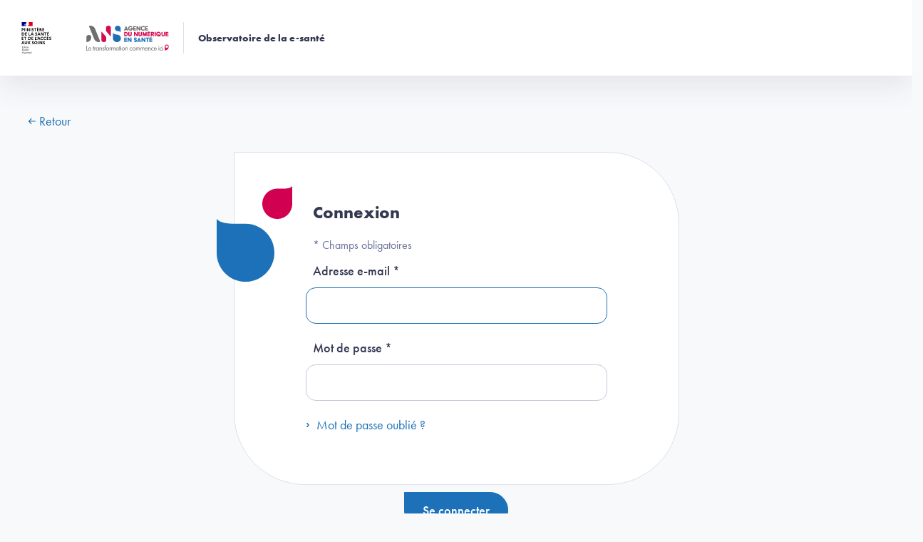

--- FILE ---
content_type: text/html; charset=utf-8
request_url: https://observatoire.esante.gouv.fr/login/?target=industriels
body_size: 3594
content:

<!DOCTYPE html>
<html lang="fr" class="no-js" dir="ltr">
  <head>
      <meta charset="UTF-8">
      <title>Observatoire - ANS</title>
      <meta http-equiv="X-UA-Compatible" content="IE=edge">
      <meta name="viewport" content="width=device-width, initial-scale=1">
      <meta name="description" content="">
      <link rel="shortcut icon" href="/static/ans_chart/img/favicon.ico" type="image/x-icon">
      
<!-- Bootstrap CSS -->
<link rel="stylesheet" href="/static/packages/bootstrap-4.6.0-dist/css/bootstrap.min.css">

<!-- Fontawesome CSS -->
<link rel="stylesheet" href="/static/packages/fontawesome-free-6.4.2-web/css/all.css">

<!--Datatables-->
<link rel="stylesheet" type="text/css" href="/static/packages/DataTables/DataTables-1.11.5/css/jquery.dataTables.css"/>
<link rel="stylesheet" type="text/css" href="/static/packages/DataTables/Responsive-2.2.9/css/responsive.dataTables.min.css"/>

<!--Coloris-->
<link rel="stylesheet" href="/static/packages/coloris.min.css"/>

<!--Système de Design ANS-->
<link rel="stylesheet" href="/static/packages/typekit/jjx2ksb.css">
<link rel="stylesheet" href="/static/ans_chart/style/style-ans.css" type="text/css">
<link rel="stylesheet" href="/static/ans_chart/style/style-ans.css" type="text/css">

<!-- Markdown editor -->
<link rel="stylesheet" href="https://cdn.jsdelivr.net/simplemde/latest/simplemde.min.css">


      <link rel="stylesheet" href="/static/css/css_page.css" type="text/css">   
      <link rel="stylesheet" href="/static/css/css_modifications.css" type="text/css">   
      
  </head>

  <body>
      <noscript>
        <p class="js-off">Javascript est désactivé dans votre navigateur.</p>
      </noscript>

    
<div class="body-wrapper">
  

<header class="header header-principal" role="banner">
  <div class="header-principal__inner">
    <div class="header-principal-left">
      

<div class="logos">       
  <div class="logo logo--0">
    <a href="https://solidarites-sante.gouv.fr/" target="_blank">
      <img src="/static/ans_chart/img/logo-ministere.svg" alt="Ministère de la Santé et de la Prévention" width="107" height="62">
    </a>
  </div> 
  <div class="logo logo--1">
    <a href="https://esante.gouv.fr/" target="_blank">
      <img src="/static/ans_chart/img/logo-ANS.svg" alt="Agence du Numérique en Santé" width="166" height="50">
    </a>
  </div>
</div>
<a class="header__title" href="/acces/" style="text-decoration: none;">
  Observatoire de la e-santé
</a>
    </div>
    <div class="header-principal-right">
      <div class="header-principal__nav">
        <div class="navbar navbar-expand-xl navbar-light" tabindex="-1" id="menuPrincipalTarget">
        </div>
      </div>
    </div>
  </div>
</header>

   <!-- Content -->
  <main class="main" role="main" id="main" tabindex="-1">
    

<div class="ml-4 mb-3">
  <a class="btn--icon-before"
      href="/acces/">
      <svg class="svg-icon svg-arrow-left" aria-hidden="true" focusable="false"><use xlink:href="/static/ans_chart/svg-icons/icon-sprite.svg#arrow-left"></use></svg>
      Retour
  </a>
</div>



<div class="row justify-content-center">
    <div class="col-lg-6 col-md-6">

          <form method="post" novalidate>
            <input type="hidden" name="csrfmiddlewaretoken" value="2gbVtw7ERDszXcSEjNDH7pUVI35vt9lq05YXwuwjnEFJucb4In3qw43UfuyH9lhn">

            <fieldset class="form-box mt-0 mb-1">
              <legend class="form-box__title">Connexion</legend>

              


              
              

              <p class="contact-text-obligation fz-16 mb-1">* Champs obligatoires </p>

              <div class="form-group 
                ">
                <label for="id_username">
                  Adresse e-mail 
                  <span class="form-required" title="Ce champ est requis">*</span>
                </label>
                <input class="form-control 
                  " 
                  name="username" type="text" autofocus 
                  required="required" id="id_username"/>
              
                
              </div>
        
              <div class="form-group 
                
                ">
                <label for="id_password">
                  Mot de passe 
                  <span class="form-required" title="Ce champ est requis">*</span>
                </label>
                <input class="form-control 
                
                " 
                name="password" type="password" 
                required="required"  id="id_password"/>
                
                
                
              </div>
              
              <p class="mb-0">
                <a href="/accounts/authent/perte/" class=" btn--icon-before">
                  <svg class="svg-icon svg-angle-right" aria-hidden="true" focusable="false"><use xlink:href="/static/ans_chart/svg-icons/icon-sprite.svg#angle-right"></use></svg>
                  Mot de passe oublié ?
                </a>
              </p>

            </fieldset>
            
            <div class="d-flex justify-content-center">
              <button type="submit" class="btn btn--plain btn--primary">Se connecter</button> 
            </div>

            
              <p class="mt-2 d-flex justify-content-center">    
                <a href="/accounts/creation/industriels/" class=" btn--icon-before">
                  <svg class="svg-icon svg-angle-right" aria-hidden="true" focusable="false"><use xlink:href="/static/ans_chart/svg-icons/icon-sprite.svg#angle-right"></use></svg>
                  Pas encore inscrit ?
                </a>
              </p>
            

          </form>
    </div> 
</div> 


  </main>

  <!-- Footer -->
  
<footer class="footer footer-principal" role="contentinfo">
    <div class="footer__region1">
        <div class="container">
            <div class="row">
                <div class="col-md-6 col-lg-3 text-center text-md-left">
                    <div class="logos">        
                        <div class="logo logo--0">
                            <a href="https://solidarites-sante.gouv.fr" title="Ministère de la Santé et de la Prévention (nouvelle fenêtre)" target="_blank" rel="nofollow">
                                <img src="/static/ans_chart/img/logo-ministere.svg" alt="Ministère de la Santé et de la Prévention" width="133" height="77" loading="lazy">
                            </a>
                        </div>
                        <div class="logo logo--1">
                            <a href="https://esante.gouv.fr/" title="Agence du numérique en santé (nouvelle fenêtre)" target="_blank" rel="nofollow">
                                <img src="/static/ans_chart/img/logo-ANS-footer.svg" alt="Agence du numérique en santé" width="106" height="74" loading="lazy">
                            </a>
                        </div>
                    </div>                
                </div>
                <div class="col-md-6 col-lg-3 text-center text-md-left">
                    <p class="footer__title">
                        <strong> Agence du Numérique en Santé</strong>
                        <br> 2-10 Rue d'Oradour-sur-Glane
                        <br> 75015 Paris
                    </p>        
                    <div class="m-social">
                        <ul class="m-social__list">        <li class="m-social__item">
                                <a class="m-social__link" href="https://www.linkedin.com/authwall?trk=gf&trkInfo=AQHr63r8jCuE1gAAAYTOnqAIY4vAYgRyywVqi8VXFGrSVeohDftK4tIdBjyG_2hxuJbmcURdIY-kkFuev2l8Da2fF6KvGPzYC_f9H0bfB1QJ-aybx2yKL711lZP6QgRTJuYciyA=&original_referer=https://esante.gouv.fr/&sessionRedirect=https%3A%2F%2Fwww.linkedin.com%2Fcompany%2Fagence-du-numerique-en-sante%2F" target="_blank" rel="nofollow">
                                    <div class="m-social__icon">
                                        <svg class="svg-icon svg-linkedin" aria-hidden="true" focusable="false"><use xlink:href="/static/ans_chart/svg-icons/icon-sprite.svg#linkedin"></use></svg>
                                    </div>
                                    <span class="sr-only">linkedin</span>
                                </a>
                            </li>
                                    <li class="m-social__item">
                                <a class="m-social__link" href="https://twitter.com/esante_gouv_fr" target="_blank" rel="nofollow">
                                    <div class="m-social__icon">
                                        <svg class="svg-icon svg-twitter" aria-hidden="true" focusable="false"><use xlink:href="/static/ans_chart/svg-icons/icon-sprite.svg#twitter"></use></svg>
                                    </div>
                                    <span class="sr-only">twitter</span>
                                </a>
                            </li>
                                    <li class="m-social__item">
                                <a class="m-social__link" href="https://www.youtube.com/channel/UCd1zuSaU5cE1lRCpwv_HSMA" target="_blank" rel="nofollow">
                                    <div class="m-social__icon">
                                        <svg class="svg-icon svg-youtube" aria-hidden="true" focusable="false"><use xlink:href="/static/ans_chart/svg-icons/icon-sprite.svg#youtube"></use></svg>
                                    </div>
                                    <span class="sr-only">youtube</span>
                                </a>
                            </li>
                                    <li class="m-social__item">
                                <a class="m-social__link" href="#" target="_blank" rel="nofollow">
                                    <div class="m-social__icon">
                                        <svg class="svg-icon svg-rss" aria-hidden="true" focusable="false"><use xlink:href="/static/ans_chart/svg-icons/icon-sprite.svg#rss"></use></svg>
                                    </div>
                                    <span class="sr-only">rss</span>
                                </a>
                            </li>
                                </ul>
                    </div>
                </div>
                <div class="col-6 col-lg-3">
                    <ul class="footer-list">
                        <li class="footer-list__item footer-list__item--hasIcon">
                            <a href="/">
                                <svg class="svg-icon svg-angle-right" aria-hidden="true" focusable="false"><use xlink:href="/static/ans_chart/svg-icons/icon-sprite.svg#angle-right"></use></svg>Actualités Observatoire</a>
                        </li>
                        <li class="footer-list__item footer-list__item--hasIcon">
                            <a href="/static/pdf/ANS_Observatoire_Manuel_d_utilisation.pdf" target="_blank">
                                <svg class="svg-icon svg-angle-right" aria-hidden="true" focusable="false"><use xlink:href="/static/ans_chart/svg-icons/icon-sprite.svg#angle-right"></use></svg>Documentations</a>
                        </li>
                        <li class="footer-list__item footer-list__item--hasIcon">
                            <a href="/static/pdf/202406_Observatoire_Guide%20utilisateurs.pdf" target="_blank">
                                <svg class="svg-icon svg-angle-right" aria-hidden="true" focusable="false"><use xlink:href="/static/ans_chart/svg-icons/icon-sprite.svg#angle-right"></use></svg>Guide utilisateurs</a>
                        </li>
                        <li class="footer-list__item footer-list__item--hasIcon">
                            <a href="https://esante.gouv.fr/" target="_blank">
                                <svg class="svg-icon svg-angle-right" aria-hidden="true" focusable="false"><use xlink:href="/static/ans_chart/svg-icons/icon-sprite.svg#angle-right"></use></svg>ANS</a>
                        </li>
                    </ul>
                </div>
                <div class="col-6 col-lg-3">
                </div>
            </div>
        </div>
    </div>

    <div class="footer__region2">
        <div class="container">
            <div class="footer-contentinfo">
                <ul class="footer-list footer-list--inline">
                    <li class="footer-list__item">
                        <a href="/conditions-generales-dutilisation">
                            Conditions générales d'utilisation</a>
                    </li>
                    <li class="footer-list__item">
                        <a href="/mentions-legales">
                            Mentions légales</a>
                    </li>
                    <li class="footer-list__item">  
                        <a href="mailto:ANS-support-observatoire@esante.gouv.fr?subject=%5BObservatoire%5D%5BSupport%5D">Contact</a>
                    </li>
                </ul>
            </div>
        </div>
    </div>
</footer>
</div>

    
    <!-- JS -->
    

<!-- jQuery first, then Popper.js, then Bootstrap JS -->
<script src="/static/packages/jquery-3.5.1.min.js"></script>

<script src="/static/packages/popper.min.js"></script>

<script src="/static/packages/bootstrap-4.6.0-dist/js/bootstrap.min.js"></script>

<!--Datatables-->
<script type="text/javascript" src="/static/packages/DataTables/DataTables-1.11.5/js/jquery.dataTables.js"></script>
<script type="text/javascript" src="/static/packages/DataTables/Responsive-2.2.9/js/dataTables.responsive.min.js"></script>

<!--Système de Design ANS-->
<script type="text/javascript" src="/static/ans_chart/script/vendor.js"></script>
<script type="text/javascript" src="/static/ans_chart/script/app.js"></script>

<!--Chart js-->
<script src="/static/packages/chart-3.8.0.js"></script>

<!--D3 js-->
<script src="/static/packages/d3.v6.7.0.js"></script>

<!--Coloris-->
<script src="/static/packages/coloris.min.js"></script>

<!-- Markdown editor -->
<script src="https://cdn.jsdelivr.net/simplemde/latest/simplemde.min.js"></script>
<script src="https://cdn.jsdelivr.net/npm/marked/marked.min.js"></script>


    <!-- utils JS -->
    <script type="text/javascript">
      function textareaSimpleMde(elementId){
    var simplemde = new SimpleMDE({
    element: document.getElementById(elementId),
    forceSync : true,
    hideIcons : ["image", "guide"],
    })
  }

    </script>

    <!-- Specific JS -->
    
    
    </body>
  </html>

--- FILE ---
content_type: text/css
request_url: https://observatoire.esante.gouv.fr/static/packages/typekit/jjx2ksb.css
body_size: 2754
content:
/*
 * The Typekit service used to deliver this font or fonts for use on websites
 * is provided by Adobe and is subject to these Terms of Use
 * http://www.adobe.com/products/eulas/tou_typekit. For font license
 * information, see the list below.
 *
 * futura-pt:
 *   - http://typekit.com/eulas/00000000000000000001008f
 *   - http://typekit.com/eulas/000000000000000000010090
 *   - http://typekit.com/eulas/000000000000000000013365
 *   - http://typekit.com/eulas/000000000000000000010095
 *   - http://typekit.com/eulas/000000000000000000012192
 *   - http://typekit.com/eulas/000000000000000000012193
 * futura-pt-bold:
 *   - http://typekit.com/eulas/00000000000000003b9af1e4
 *   - http://typekit.com/eulas/00000000000000003b9af1e5
 *
 * © 2009-2022 Adobe Systems Incorporated. All Rights Reserved.
 */
/*{"last_published":"2021-09-04 01:14:08 UTC"}*/

@import url("p.css");

@font-face {
font-family:"futura-pt";
src:url("futura-pt/2cd6bfl") format("woff2"),url("futura-pt/2cd6bfd.woff") format("woff"),url("futura-pt/2cd6bfa") format("opentype");
font-display:auto;font-style:normal;font-weight:500;
}

@font-face {
font-family:"futura-pt";
src:url("futura-pt/1eb35al") format("woff2"),url("futura-pt/1eb35ad.woff") format("woff"),url("futura-pt/1eb35aa") format("opentype");
font-display:auto;font-style:italic;font-weight:500;
}

@font-face {
font-family:"futura-pt";
src:url("futura-pt/9b05f3l") format("woff2"),url("futura-pt/9b05f3d.woff") format("woff"),url("futura-pt/9b05f3a") format("opentype");
font-display:auto;font-style:normal;font-weight:400;
}

@font-face {
font-family:"futura-pt";
src:url("futura-pt/cf3e4el") format("woff2"),url("futura-pt/cf3e4ed.woff") format("woff"),url("futura-pt/cf3e4ea") format("opentype");
font-display:auto;font-style:italic;font-weight:400;
}

@font-face {
font-family:"futura-pt";
src:url("futura-pt/c4c302l") format("woff2"),url("futura-pt/c4c302d.woff") format("woff"),url("futura-pt/c4c302a") format("opentype");
font-display:auto;font-style:normal;font-weight:600;
}

@font-face {
font-family:"futura-pt";
src:url("futura-pt/1b297bl") format("woff2"),url("futura-pt/1b297bd.woff") format("woff"),url("futura-pt/1b297ba") format("opentype");
font-display:auto;font-style:italic;font-weight:600;
}

@font-face {
font-family:"futura-pt-bold";
src:url("futura-pt/053fc9l") format("woff2"),url("futura-pt/053fc9d.woff") format("woff"),url("futura-pt/053fc9a") format("opentype");
font-display:auto;font-style:normal;font-weight:700;
}

@font-face {
font-family:"futura-pt-bold";
src:url("futura-pt/72575cl") format("woff2"),url("futura-pt/72575cd.woff") format("woff"),url("futura-pt/72575ca") format("opentype");
font-display:auto;font-style:italic;font-weight:700;
}

.tk-futura-pt { font-family: "futura-pt",sans-serif; }
.tk-futura-pt-bold { font-family: "futura-pt-bold",sans-serif; }

--- FILE ---
content_type: text/css
request_url: https://observatoire.esante.gouv.fr/static/ans_chart/style/style-ans.css
body_size: 235047
content:
:root {
    --white: #fff;
    --gray-100: #f8f9fb;
    --gray-200: #f2f3f7;
    --gray-300: #edeef3;
    --gray-400: #dee0ea;
    --gray-500: #c5c8da;
    --gray-600: #969cbb;
    --gray-700: #697097;
    --gray-800: #464c6d;
    --gray-900: #343852;
    --black: #343852;
    --primary: #1d71b8;
    --primary-dark: #155891;
    --primary-darker: #0f3f68;
    --brand-2: #d20050;
    --body-color: #697097;
    --body-color-darker: var(--black, $black);
    --body-bg: #f8f9fb;
    --input-placeholder-color: var(--body-color, #697097);
    --input-border-color: var(--gray-500, $gray-500);
    --border-color: var(--gray-400, #dee0ea);
    --border-radius: 1.4rem;
    --border-radius-sm: 2.4rem;
    --border-radius-md: 5rem;
    --border-radius-lg: 10rem;
    --box-shadow: 0 0 1.4rem rgba(52, 56, 82, 0.1);
    --box-shadow-lg: 0 1.5rem 4rem rgba(52, 56, 82, 0.1);
    --main-margin-top: 4rem;
    --main-margin-bottom: 4rem;
    --btn-height: 5rem;
    --alert-icon-bg: var(--body-color);
    --header-min-height: 7.8rem;
    --header-padding: 1.4rem 2rem;
    --header-logo-space-x: 1.2rem;
    --progress-bar-img-width: 6.5rem;
    --progress-bar-img-height: 5rem;
    --progress-bar-indicator-width: 0
}

@media (min-width:62em) {
    :root {
        --main-margin-top: 9.5rem;
        --main-margin-bottom: 9rem;
        --progress-bar-img-width: 9.2rem;
        --progress-bar-img-height: 7.8rem
    }
}

@media (min-width:75em) {
    :root {
        --header-min-height: 10.6rem;
        --header-padding: 1.4rem 3rem;
        --header-logo-space-x: 2rem
    }
}

@media (min-width:87.5em) {
    :root {
        --header-logo-space-x: 2.5rem
    }
}

[data-contrast=high-c] {
    --input-border-color: var(--gray-700)
}

a,
article,
aside,
audio,
body,
div,
em,
fieldset,
figcaption,
figure,
footer,
h1,
h2,
h3,
h4,
h5,
h6,
header,
html,
img,
label,
li,
menu,
nav,
ol,
output,
p,
section,
span,
table,
tbody,
td,
tfoot,
th,
thead,
tr,
ul,
video {
    -webkit-margin-before: 0;
    -webkit-margin-after: 0;
    -webkit-margin-start: 0;
    -webkit-margin-end: 0;
    -webkit-padding-start: 0;
    -webkit-padding-end: 0;
    -webkit-padding-before: 0;
    -webkit-padding-after: 0;
    border: 0;
    font: inherit;
    margin: 0;
    padding: 0;
    vertical-align: baseline
}

ol,
ul {
    list-style: none
}

blockquote,
q {
    quotes: none
}

blockquote:after,
blockquote:before,
q:after,
q:before {
    content: "";
    content: none
}

table {
    border-spacing: 0
}

input[type=button],
input[type=checkbox],
input[type=radio] {
    height: auto;
    margin: 0;
    padding: 0
}

input {
    box-shadow: none
}

u {
    border-bottom: 1px solid;
    text-decoration: none
}

a,
button,
input,
select {
    border-radius: 0
}

iframe {
    border: 0
}

img {
    height: auto;
    max-width: 100%
}

[class*=svg-icon] {
    stroke-width: 0;
    stroke: currentColor;
    fill: currentColor;
    display: inline-block;
    height: 1em;
    vertical-align: middle;
    width: 1em
}

[class*=svg-icon] a {
    text-decoration: none
}

[class*=svg-angle] {
    width: .6rem
}

html {
    -webkit-text-size-adjust: 100%;
    -webkit-tap-highlight-color: rgba(52, 56, 82, 0);
    font-family: sans-serif;
    line-height: 1.15
}

article,
aside,
figcaption,
figure,
footer,
header,
hgroup,
main,
nav,
section {
    display: block
}

body {
    background-color: #f8f9fb;
    color: #697097;
    font-family: futura-pt, Arial, sans-serif;
    font-size: 1.8rem;
    font-weight: 400;
    line-height: 1.5;
    margin: 0;
    text-align: left
}

[tabindex="-1"]:focus:not(:focus-visible) {
    outline: 0 !important
}

hr {
    box-sizing: content-box;
    height: 0;
    overflow: visible
}

h1,
h2,
h3,
h4,
h5,
h6 {
    margin-bottom: 1.5rem;
    margin-top: 0
}

p {
    margin-bottom: 3rem;
    margin-top: 0
}

abbr[data-original-title],
abbr[title] {
    border-bottom: 0;
    cursor: help;
    text-decoration: underline;
    -webkit-text-decoration: underline dotted;
    text-decoration: underline dotted;
    -webkit-text-decoration-skip-ink: none;
    text-decoration-skip-ink: none
}

address {
    font-style: normal;
    line-height: inherit
}

address,
dl,
ol,
ul {
    margin-bottom: 1rem
}

dl,
ol,
ul {
    margin-top: 0
}

ol ol,
ol ul,
ul ol,
ul ul {
    margin-bottom: 0
}

dt {
    font-weight: 700
}

dd {
    margin-bottom: .5rem;
    margin-left: 0
}

blockquote {
    margin: 0 0 1rem
}

b,
strong {
    font-weight: bolder
}

small {
    font-size: 80%
}

sub,
sup {
    font-size: 75%;
    line-height: 0;
    position: relative;
    vertical-align: baseline
}

sub {
    bottom: -.25em
}

sup {
    top: -.5em
}

a {
    background-color: transparent;
    color: var(--body-color, #697097)
}

a,
a:hover {
    text-decoration: underline
}

a:hover {
    color: var(--primary, #1d71b8)
}

a:not([href]):not([class]),
a:not([href]):not([class]):hover {
    color: inherit;
    text-decoration: none
}

code,
kbd,
pre,
samp {
    font-family: SFMono-Regular, Menlo, Monaco, Consolas, Liberation Mono, Courier New, monospace;
    font-size: 1em
}

pre {
    -ms-overflow-style: scrollbar;
    margin-bottom: 1rem;
    margin-top: 0;
    overflow: auto
}

figure {
    margin: 0 0 1rem
}

img {
    border-style: none
}

img,
svg {
    vertical-align: middle
}

svg {
    overflow: hidden
}

table {
    border-collapse: collapse
}

caption {
    caption-side: bottom;
    color: #697097;
    padding-bottom: 1.8rem;
    padding-top: 1.8rem;
    text-align: left
}

th {
    font-weight: 600;
    text-align: inherit;
    text-align: -webkit-match-parent
}

label {
    display: inline-block;
    margin-bottom: 1rem
}

button {
    border-radius: 0
}

button:focus {
    outline: 1px dotted;
    outline: 5px auto -webkit-focus-ring-color
}

button,
input,
optgroup,
select,
textarea {
    font-family: inherit;
    font-size: inherit;
    line-height: inherit;
    margin: 0
}

button,
input {
    overflow: visible
}

button,
select {
    text-transform: none
}

[role=button] {
    cursor: pointer
}

select {
    word-wrap: normal
}

[type=button],
[type=reset],
[type=submit],
button {
    -webkit-appearance: button
}

[type=button]:not(:disabled),
[type=reset]:not(:disabled),
[type=submit]:not(:disabled),
button:not(:disabled) {
    cursor: pointer
}

[type=button]::-moz-focus-inner,
[type=reset]::-moz-focus-inner,
[type=submit]::-moz-focus-inner,
button::-moz-focus-inner {
    border-style: none;
    padding: 0
}

input[type=checkbox],
input[type=radio] {
    box-sizing: border-box;
    padding: 0
}

textarea {
    overflow: auto;
    resize: vertical
}

fieldset {
    border: 0;
    margin: 0;
    min-width: 0;
    padding: 0
}

legend {
    color: inherit;
    display: block;
    font-size: 1.5rem;
    line-height: inherit;
    margin-bottom: .5rem;
    max-width: 100%;
    padding: 0;
    white-space: normal;
    width: 100%
}

progress {
    vertical-align: baseline
}

[type=number]::-webkit-inner-spin-button,
[type=number]::-webkit-outer-spin-button {
    height: auto
}

[type=search] {
    -webkit-appearance: none;
    outline-offset: -2px
}

[type=search]::-webkit-search-decoration {
    -webkit-appearance: none
}

::-webkit-file-upload-button {
    -webkit-appearance: button;
    font: inherit
}

output {
    display: inline-block
}

summary {
    cursor: pointer;
    display: list-item
}

template {
    display: none
}

[hidden] {
    display: none !important
}

.h1,
.h2,
.h3,
.h4,
.h5,
.h6,
h1,
h2,
h3,
h4,
h5,
h6 {
    color: var(--body-color-darker);
    font-family: futura-pt, Arial, sans-serif;
    font-weight: 500;
    line-height: 1.2;
    margin-bottom: 1.5rem
}

.h1,
h1 {
    font-size: 3.6rem
}

.h2,
h2 {
    font-size: 2.8rem
}

.h3,
h3 {
    font-size: 2.4rem
}

.h4,
h4 {
    font-size: 2.2rem
}

.h5,
h5 {
    font-size: 2rem
}

.h6,
h6 {
    font-size: 1.8rem
}

.lead {
    font-size: 2rem;
    font-weight: 500
}

.display-1 {
    font-size: 6rem
}

.display-1,
.display-2 {
    font-weight: 300;
    line-height: 1.2
}

.display-2 {
    font-size: 5.5rem
}

.display-3 {
    font-size: 4.5rem
}

.display-3,
.display-4 {
    font-weight: 300;
    line-height: 1.2
}

.display-4 {
    font-size: 3.5rem
}

hr {
    border: 0;
    border-top: .1rem solid var(--border-color, var(--gray-400, #dee0ea));
    margin-bottom: 3.6rem;
    margin-top: 3.6rem
}

.small,
small {
    font-size: 80%;
    font-weight: 400
}

.mark,
mark {
    background-color: transparent;
    padding: 0
}

.list-inline,
.list-unstyled {
    list-style: none;
    padding-left: 0
}

.list-inline-item {
    display: inline-block
}

.list-inline-item:not(:last-child) {
    margin-right: .5rem
}

.initialism {
    font-size: 90%;
    text-transform: uppercase
}

.blockquote {
    font-size: 1.8rem;
    margin-bottom: 1rem
}

.blockquote-footer {
    color: #969cbb;
    display: block;
    font-size: 80%
}

.blockquote-footer:before {
    content: "\2014\00A0"
}

.img-fluid,
.img-thumbnail {
    height: auto;
    max-width: 100%
}

.img-thumbnail {
    background-color: #f8f9fb;
    border: .1rem solid #edeef3;
    border-radius: 1.4rem;
    padding: .25rem
}

.figure {
    display: inline-block
}

.figure-img {
    line-height: 1;
    margin-bottom: .5rem
}

.figure-caption {
    color: var(--body-color);
    font-size: 1.2rem
}

code {
    word-wrap: break-word;
    color: var(--primary, #1d71b8);
    font-size: 80%
}

a>code {
    color: inherit
}

kbd {
    background-color: #343852;
    border-radius: 2.4rem;
    color: #fff;
    font-size: 80%;
    padding: .2rem .4rem
}

kbd kbd {
    font-size: 100%;
    font-weight: 700;
    padding: 0
}

pre {
    color: #343852;
    display: block;
    font-size: 80%
}

pre code {
    color: inherit;
    font-size: inherit;
    word-break: normal
}

.pre-scrollable {
    max-height: 340px;
    overflow-y: scroll
}

.container,
.container-fluid,
.container-xs {
    margin-left: auto;
    margin-right: auto;
    padding-left: 1.5rem;
    padding-right: 1.5rem;
    width: 100%
}

.container {
    max-width: 123rem
}

.row {
    display: -ms-flexbox;
    display: flex;
    -ms-flex-wrap: wrap;
    flex-wrap: wrap;
    margin-left: -1.5rem;
    margin-right: -1.5rem
}

.no-gutters {
    margin-left: 0;
    margin-right: 0
}

.no-gutters>.col,
.no-gutters>[class*=col-] {
    padding-left: 0;
    padding-right: 0
}

.col,
.col-1,
.col-2,
.col-3,
.col-4,
.col-5,
.col-6,
.col-7,
.col-8,
.col-9,
.col-10,
.col-11,
.col-12,
.col-auto,
.col-lg,
.col-lg-1,
.col-lg-2,
.col-lg-3,
.col-lg-4,
.col-lg-5,
.col-lg-6,
.col-lg-7,
.col-lg-8,
.col-lg-9,
.col-lg-10,
.col-lg-11,
.col-lg-12,
.col-lg-auto,
.col-md,
.col-md-1,
.col-md-2,
.col-md-3,
.col-md-4,
.col-md-5,
.col-md-6,
.col-md-7,
.col-md-8,
.col-md-9,
.col-md-10,
.col-md-11,
.col-md-12,
.col-md-auto,
.col-sm,
.col-sm-1,
.col-sm-2,
.col-sm-3,
.col-sm-4,
.col-sm-5,
.col-sm-6,
.col-sm-7,
.col-sm-8,
.col-sm-9,
.col-sm-10,
.col-sm-11,
.col-sm-12,
.col-sm-auto,
.col-xl,
.col-xl-1,
.col-xl-2,
.col-xl-3,
.col-xl-4,
.col-xl-5,
.col-xl-6,
.col-xl-7,
.col-xl-8,
.col-xl-9,
.col-xl-10,
.col-xl-11,
.col-xl-12,
.col-xl-auto,
.col-xxl,
.col-xxl-1,
.col-xxl-2,
.col-xxl-3,
.col-xxl-4,
.col-xxl-5,
.col-xxl-6,
.col-xxl-7,
.col-xxl-8,
.col-xxl-9,
.col-xxl-10,
.col-xxl-11,
.col-xxl-12,
.col-xxl-auto {
    padding-left: 1.5rem;
    padding-right: 1.5rem;
    position: relative;
    width: 100%
}

.col {
    -ms-flex-preferred-size: 0;
    -ms-flex-positive: 1;
    flex-basis: 0;
    flex-grow: 1;
    max-width: 100%
}

.row-cols-1>* {
    -ms-flex: 0 0 100%;
    flex: 0 0 100%;
    max-width: 100%
}

.row-cols-2>* {
    -ms-flex: 0 0 50%;
    flex: 0 0 50%;
    max-width: 50%
}

.row-cols-3>* {
    -ms-flex: 0 0 33.33333%;
    flex: 0 0 33.33333%;
    max-width: 33.33333%
}

.row-cols-4>* {
    -ms-flex: 0 0 25%;
    flex: 0 0 25%;
    max-width: 25%
}

.row-cols-5>* {
    -ms-flex: 0 0 20%;
    flex: 0 0 20%;
    max-width: 20%
}

.row-cols-6>* {
    -ms-flex: 0 0 16.66667%;
    flex: 0 0 16.66667%;
    max-width: 16.66667%
}

.col-auto {
    -ms-flex: 0 0 auto;
    flex: 0 0 auto;
    max-width: 100%;
    width: auto
}

.col-1 {
    -ms-flex: 0 0 8.33333%;
    flex: 0 0 8.33333%;
    max-width: 8.33333%
}

.col-2 {
    -ms-flex: 0 0 16.66667%;
    flex: 0 0 16.66667%;
    max-width: 16.66667%
}

.col-3 {
    -ms-flex: 0 0 25%;
    flex: 0 0 25%;
    max-width: 25%
}

.col-4 {
    -ms-flex: 0 0 33.33333%;
    flex: 0 0 33.33333%;
    max-width: 33.33333%
}

.col-5 {
    -ms-flex: 0 0 41.66667%;
    flex: 0 0 41.66667%;
    max-width: 41.66667%
}

.col-6 {
    -ms-flex: 0 0 50%;
    flex: 0 0 50%;
    max-width: 50%
}

.col-7 {
    -ms-flex: 0 0 58.33333%;
    flex: 0 0 58.33333%;
    max-width: 58.33333%
}

.col-8 {
    -ms-flex: 0 0 66.66667%;
    flex: 0 0 66.66667%;
    max-width: 66.66667%
}

.col-9 {
    -ms-flex: 0 0 75%;
    flex: 0 0 75%;
    max-width: 75%
}

.col-10 {
    -ms-flex: 0 0 83.33333%;
    flex: 0 0 83.33333%;
    max-width: 83.33333%
}

.col-11 {
    -ms-flex: 0 0 91.66667%;
    flex: 0 0 91.66667%;
    max-width: 91.66667%
}

.col-12 {
    -ms-flex: 0 0 100%;
    flex: 0 0 100%;
    max-width: 100%
}

.order-first {
    -ms-flex-order: -1;
    order: -1
}

.order-last {
    -ms-flex-order: 13;
    order: 13
}

.order-0 {
    -ms-flex-order: 0;
    order: 0
}

.order-1 {
    -ms-flex-order: 1;
    order: 1
}

.order-2 {
    -ms-flex-order: 2;
    order: 2
}

.order-3 {
    -ms-flex-order: 3;
    order: 3
}

.order-4 {
    -ms-flex-order: 4;
    order: 4
}

.order-5 {
    -ms-flex-order: 5;
    order: 5
}

.order-6 {
    -ms-flex-order: 6;
    order: 6
}

.order-7 {
    -ms-flex-order: 7;
    order: 7
}

.order-8 {
    -ms-flex-order: 8;
    order: 8
}

.order-9 {
    -ms-flex-order: 9;
    order: 9
}

.order-10 {
    -ms-flex-order: 10;
    order: 10
}

.order-11 {
    -ms-flex-order: 11;
    order: 11
}

.order-12 {
    -ms-flex-order: 12;
    order: 12
}

.offset-1 {
    margin-left: 8.33333%
}

.offset-2 {
    margin-left: 16.66667%
}

.offset-3 {
    margin-left: 25%
}

.offset-4 {
    margin-left: 33.33333%
}

.offset-5 {
    margin-left: 41.66667%
}

.offset-6 {
    margin-left: 50%
}

.offset-7 {
    margin-left: 58.33333%
}

.offset-8 {
    margin-left: 66.66667%
}

.offset-9 {
    margin-left: 75%
}

.offset-10 {
    margin-left: 83.33333%
}

.offset-11 {
    margin-left: 91.66667%
}

@media (min-width:36em) {
    .col-sm {
        -ms-flex-preferred-size: 0;
        -ms-flex-positive: 1;
        flex-basis: 0;
        flex-grow: 1;
        max-width: 100%
    }

    .row-cols-sm-1>* {
        -ms-flex: 0 0 100%;
        flex: 0 0 100%;
        max-width: 100%
    }

    .row-cols-sm-2>* {
        -ms-flex: 0 0 50%;
        flex: 0 0 50%;
        max-width: 50%
    }

    .row-cols-sm-3>* {
        -ms-flex: 0 0 33.33333%;
        flex: 0 0 33.33333%;
        max-width: 33.33333%
    }

    .row-cols-sm-4>* {
        -ms-flex: 0 0 25%;
        flex: 0 0 25%;
        max-width: 25%
    }

    .row-cols-sm-5>* {
        -ms-flex: 0 0 20%;
        flex: 0 0 20%;
        max-width: 20%
    }

    .row-cols-sm-6>* {
        -ms-flex: 0 0 16.66667%;
        flex: 0 0 16.66667%;
        max-width: 16.66667%
    }

    .col-sm-auto {
        -ms-flex: 0 0 auto;
        flex: 0 0 auto;
        max-width: 100%;
        width: auto
    }

    .col-sm-1 {
        -ms-flex: 0 0 8.33333%;
        flex: 0 0 8.33333%;
        max-width: 8.33333%
    }

    .col-sm-2 {
        -ms-flex: 0 0 16.66667%;
        flex: 0 0 16.66667%;
        max-width: 16.66667%
    }

    .col-sm-3 {
        -ms-flex: 0 0 25%;
        flex: 0 0 25%;
        max-width: 25%
    }

    .col-sm-4 {
        -ms-flex: 0 0 33.33333%;
        flex: 0 0 33.33333%;
        max-width: 33.33333%
    }

    .col-sm-5 {
        -ms-flex: 0 0 41.66667%;
        flex: 0 0 41.66667%;
        max-width: 41.66667%
    }

    .col-sm-6 {
        -ms-flex: 0 0 50%;
        flex: 0 0 50%;
        max-width: 50%
    }

    .col-sm-7 {
        -ms-flex: 0 0 58.33333%;
        flex: 0 0 58.33333%;
        max-width: 58.33333%
    }

    .col-sm-8 {
        -ms-flex: 0 0 66.66667%;
        flex: 0 0 66.66667%;
        max-width: 66.66667%
    }

    .col-sm-9 {
        -ms-flex: 0 0 75%;
        flex: 0 0 75%;
        max-width: 75%
    }

    .col-sm-10 {
        -ms-flex: 0 0 83.33333%;
        flex: 0 0 83.33333%;
        max-width: 83.33333%
    }

    .col-sm-11 {
        -ms-flex: 0 0 91.66667%;
        flex: 0 0 91.66667%;
        max-width: 91.66667%
    }

    .col-sm-12 {
        -ms-flex: 0 0 100%;
        flex: 0 0 100%;
        max-width: 100%
    }

    .order-sm-first {
        -ms-flex-order: -1;
        order: -1
    }

    .order-sm-last {
        -ms-flex-order: 13;
        order: 13
    }

    .order-sm-0 {
        -ms-flex-order: 0;
        order: 0
    }

    .order-sm-1 {
        -ms-flex-order: 1;
        order: 1
    }

    .order-sm-2 {
        -ms-flex-order: 2;
        order: 2
    }

    .order-sm-3 {
        -ms-flex-order: 3;
        order: 3
    }

    .order-sm-4 {
        -ms-flex-order: 4;
        order: 4
    }

    .order-sm-5 {
        -ms-flex-order: 5;
        order: 5
    }

    .order-sm-6 {
        -ms-flex-order: 6;
        order: 6
    }

    .order-sm-7 {
        -ms-flex-order: 7;
        order: 7
    }

    .order-sm-8 {
        -ms-flex-order: 8;
        order: 8
    }

    .order-sm-9 {
        -ms-flex-order: 9;
        order: 9
    }

    .order-sm-10 {
        -ms-flex-order: 10;
        order: 10
    }

    .order-sm-11 {
        -ms-flex-order: 11;
        order: 11
    }

    .order-sm-12 {
        -ms-flex-order: 12;
        order: 12
    }

    .offset-sm-0 {
        margin-left: 0
    }

    .offset-sm-1 {
        margin-left: 8.33333%
    }

    .offset-sm-2 {
        margin-left: 16.66667%
    }

    .offset-sm-3 {
        margin-left: 25%
    }

    .offset-sm-4 {
        margin-left: 33.33333%
    }

    .offset-sm-5 {
        margin-left: 41.66667%
    }

    .offset-sm-6 {
        margin-left: 50%
    }

    .offset-sm-7 {
        margin-left: 58.33333%
    }

    .offset-sm-8 {
        margin-left: 66.66667%
    }

    .offset-sm-9 {
        margin-left: 75%
    }

    .offset-sm-10 {
        margin-left: 83.33333%
    }

    .offset-sm-11 {
        margin-left: 91.66667%
    }
}

@media (min-width:48em) {
    .col-md {
        -ms-flex-preferred-size: 0;
        -ms-flex-positive: 1;
        flex-basis: 0;
        flex-grow: 1;
        max-width: 100%
    }

    .row-cols-md-1>* {
        -ms-flex: 0 0 100%;
        flex: 0 0 100%;
        max-width: 100%
    }

    .row-cols-md-2>* {
        -ms-flex: 0 0 50%;
        flex: 0 0 50%;
        max-width: 50%
    }

    .row-cols-md-3>* {
        -ms-flex: 0 0 33.33333%;
        flex: 0 0 33.33333%;
        max-width: 33.33333%
    }

    .row-cols-md-4>* {
        -ms-flex: 0 0 25%;
        flex: 0 0 25%;
        max-width: 25%
    }

    .row-cols-md-5>* {
        -ms-flex: 0 0 20%;
        flex: 0 0 20%;
        max-width: 20%
    }

    .row-cols-md-6>* {
        -ms-flex: 0 0 16.66667%;
        flex: 0 0 16.66667%;
        max-width: 16.66667%
    }

    .col-md-auto {
        -ms-flex: 0 0 auto;
        flex: 0 0 auto;
        max-width: 100%;
        width: auto
    }

    .col-md-1 {
        -ms-flex: 0 0 8.33333%;
        flex: 0 0 8.33333%;
        max-width: 8.33333%
    }

    .col-md-2 {
        -ms-flex: 0 0 16.66667%;
        flex: 0 0 16.66667%;
        max-width: 16.66667%
    }

    .col-md-3 {
        -ms-flex: 0 0 25%;
        flex: 0 0 25%;
        max-width: 25%
    }

    .col-md-4 {
        -ms-flex: 0 0 33.33333%;
        flex: 0 0 33.33333%;
        max-width: 33.33333%
    }

    .col-md-5 {
        -ms-flex: 0 0 41.66667%;
        flex: 0 0 41.66667%;
        max-width: 41.66667%
    }

    .col-md-6 {
        -ms-flex: 0 0 50%;
        flex: 0 0 50%;
        max-width: 50%
    }

    .col-md-7 {
        -ms-flex: 0 0 58.33333%;
        flex: 0 0 58.33333%;
        max-width: 58.33333%
    }

    .col-md-8 {
        -ms-flex: 0 0 66.66667%;
        flex: 0 0 66.66667%;
        max-width: 66.66667%
    }

    .col-md-9 {
        -ms-flex: 0 0 75%;
        flex: 0 0 75%;
        max-width: 75%
    }

    .col-md-10 {
        -ms-flex: 0 0 83.33333%;
        flex: 0 0 83.33333%;
        max-width: 83.33333%
    }

    .col-md-11 {
        -ms-flex: 0 0 91.66667%;
        flex: 0 0 91.66667%;
        max-width: 91.66667%
    }

    .col-md-12 {
        -ms-flex: 0 0 100%;
        flex: 0 0 100%;
        max-width: 100%
    }

    .order-md-first {
        -ms-flex-order: -1;
        order: -1
    }

    .order-md-last {
        -ms-flex-order: 13;
        order: 13
    }

    .order-md-0 {
        -ms-flex-order: 0;
        order: 0
    }

    .order-md-1 {
        -ms-flex-order: 1;
        order: 1
    }

    .order-md-2 {
        -ms-flex-order: 2;
        order: 2
    }

    .order-md-3 {
        -ms-flex-order: 3;
        order: 3
    }

    .order-md-4 {
        -ms-flex-order: 4;
        order: 4
    }

    .order-md-5 {
        -ms-flex-order: 5;
        order: 5
    }

    .order-md-6 {
        -ms-flex-order: 6;
        order: 6
    }

    .order-md-7 {
        -ms-flex-order: 7;
        order: 7
    }

    .order-md-8 {
        -ms-flex-order: 8;
        order: 8
    }

    .order-md-9 {
        -ms-flex-order: 9;
        order: 9
    }

    .order-md-10 {
        -ms-flex-order: 10;
        order: 10
    }

    .order-md-11 {
        -ms-flex-order: 11;
        order: 11
    }

    .order-md-12 {
        -ms-flex-order: 12;
        order: 12
    }

    .offset-md-0 {
        margin-left: 0
    }

    .offset-md-1 {
        margin-left: 8.33333%
    }

    .offset-md-2 {
        margin-left: 16.66667%
    }

    .offset-md-3 {
        margin-left: 25%
    }

    .offset-md-4 {
        margin-left: 33.33333%
    }

    .offset-md-5 {
        margin-left: 41.66667%
    }

    .offset-md-6 {
        margin-left: 50%
    }

    .offset-md-7 {
        margin-left: 58.33333%
    }

    .offset-md-8 {
        margin-left: 66.66667%
    }

    .offset-md-9 {
        margin-left: 75%
    }

    .offset-md-10 {
        margin-left: 83.33333%
    }

    .offset-md-11 {
        margin-left: 91.66667%
    }
}

@media (min-width:62em) {
    .col-lg {
        -ms-flex-preferred-size: 0;
        -ms-flex-positive: 1;
        flex-basis: 0;
        flex-grow: 1;
        max-width: 100%
    }

    .row-cols-lg-1>* {
        -ms-flex: 0 0 100%;
        flex: 0 0 100%;
        max-width: 100%
    }

    .row-cols-lg-2>* {
        -ms-flex: 0 0 50%;
        flex: 0 0 50%;
        max-width: 50%
    }

    .row-cols-lg-3>* {
        -ms-flex: 0 0 33.33333%;
        flex: 0 0 33.33333%;
        max-width: 33.33333%
    }

    .row-cols-lg-4>* {
        -ms-flex: 0 0 25%;
        flex: 0 0 25%;
        max-width: 25%
    }

    .row-cols-lg-5>* {
        -ms-flex: 0 0 20%;
        flex: 0 0 20%;
        max-width: 20%
    }

    .row-cols-lg-6>* {
        -ms-flex: 0 0 16.66667%;
        flex: 0 0 16.66667%;
        max-width: 16.66667%
    }

    .col-lg-auto {
        -ms-flex: 0 0 auto;
        flex: 0 0 auto;
        max-width: 100%;
        width: auto
    }

    .col-lg-1 {
        -ms-flex: 0 0 8.33333%;
        flex: 0 0 8.33333%;
        max-width: 8.33333%
    }

    .col-lg-2 {
        -ms-flex: 0 0 16.66667%;
        flex: 0 0 16.66667%;
        max-width: 16.66667%
    }

    .col-lg-3 {
        -ms-flex: 0 0 25%;
        flex: 0 0 25%;
        max-width: 25%
    }

    .col-lg-4 {
        -ms-flex: 0 0 33.33333%;
        flex: 0 0 33.33333%;
        max-width: 33.33333%
    }

    .col-lg-5 {
        -ms-flex: 0 0 41.66667%;
        flex: 0 0 41.66667%;
        max-width: 41.66667%
    }

    .col-lg-6 {
        -ms-flex: 0 0 50%;
        flex: 0 0 50%;
        max-width: 50%
    }

    .col-lg-7 {
        -ms-flex: 0 0 58.33333%;
        flex: 0 0 58.33333%;
        max-width: 58.33333%
    }

    .col-lg-8 {
        -ms-flex: 0 0 66.66667%;
        flex: 0 0 66.66667%;
        max-width: 66.66667%
    }

    .col-lg-9 {
        -ms-flex: 0 0 75%;
        flex: 0 0 75%;
        max-width: 75%
    }

    .col-lg-10 {
        -ms-flex: 0 0 83.33333%;
        flex: 0 0 83.33333%;
        max-width: 83.33333%
    }

    .col-lg-11 {
        -ms-flex: 0 0 91.66667%;
        flex: 0 0 91.66667%;
        max-width: 91.66667%
    }

    .col-lg-12 {
        -ms-flex: 0 0 100%;
        flex: 0 0 100%;
        max-width: 100%
    }

    .order-lg-first {
        -ms-flex-order: -1;
        order: -1
    }

    .order-lg-last {
        -ms-flex-order: 13;
        order: 13
    }

    .order-lg-0 {
        -ms-flex-order: 0;
        order: 0
    }

    .order-lg-1 {
        -ms-flex-order: 1;
        order: 1
    }

    .order-lg-2 {
        -ms-flex-order: 2;
        order: 2
    }

    .order-lg-3 {
        -ms-flex-order: 3;
        order: 3
    }

    .order-lg-4 {
        -ms-flex-order: 4;
        order: 4
    }

    .order-lg-5 {
        -ms-flex-order: 5;
        order: 5
    }

    .order-lg-6 {
        -ms-flex-order: 6;
        order: 6
    }

    .order-lg-7 {
        -ms-flex-order: 7;
        order: 7
    }

    .order-lg-8 {
        -ms-flex-order: 8;
        order: 8
    }

    .order-lg-9 {
        -ms-flex-order: 9;
        order: 9
    }

    .order-lg-10 {
        -ms-flex-order: 10;
        order: 10
    }

    .order-lg-11 {
        -ms-flex-order: 11;
        order: 11
    }

    .order-lg-12 {
        -ms-flex-order: 12;
        order: 12
    }

    .offset-lg-0 {
        margin-left: 0
    }

    .offset-lg-1 {
        margin-left: 8.33333%
    }

    .offset-lg-2 {
        margin-left: 16.66667%
    }

    .offset-lg-3 {
        margin-left: 25%
    }

    .offset-lg-4 {
        margin-left: 33.33333%
    }

    .offset-lg-5 {
        margin-left: 41.66667%
    }

    .offset-lg-6 {
        margin-left: 50%
    }

    .offset-lg-7 {
        margin-left: 58.33333%
    }

    .offset-lg-8 {
        margin-left: 66.66667%
    }

    .offset-lg-9 {
        margin-left: 75%
    }

    .offset-lg-10 {
        margin-left: 83.33333%
    }

    .offset-lg-11 {
        margin-left: 91.66667%
    }
}

@media (min-width:75em) {
    .col-xl {
        -ms-flex-preferred-size: 0;
        -ms-flex-positive: 1;
        flex-basis: 0;
        flex-grow: 1;
        max-width: 100%
    }

    .row-cols-xl-1>* {
        -ms-flex: 0 0 100%;
        flex: 0 0 100%;
        max-width: 100%
    }

    .row-cols-xl-2>* {
        -ms-flex: 0 0 50%;
        flex: 0 0 50%;
        max-width: 50%
    }

    .row-cols-xl-3>* {
        -ms-flex: 0 0 33.33333%;
        flex: 0 0 33.33333%;
        max-width: 33.33333%
    }

    .row-cols-xl-4>* {
        -ms-flex: 0 0 25%;
        flex: 0 0 25%;
        max-width: 25%
    }

    .row-cols-xl-5>* {
        -ms-flex: 0 0 20%;
        flex: 0 0 20%;
        max-width: 20%
    }

    .row-cols-xl-6>* {
        -ms-flex: 0 0 16.66667%;
        flex: 0 0 16.66667%;
        max-width: 16.66667%
    }

    .col-xl-auto {
        -ms-flex: 0 0 auto;
        flex: 0 0 auto;
        max-width: 100%;
        width: auto
    }

    .col-xl-1 {
        -ms-flex: 0 0 8.33333%;
        flex: 0 0 8.33333%;
        max-width: 8.33333%
    }

    .col-xl-2 {
        -ms-flex: 0 0 16.66667%;
        flex: 0 0 16.66667%;
        max-width: 16.66667%
    }

    .col-xl-3 {
        -ms-flex: 0 0 25%;
        flex: 0 0 25%;
        max-width: 25%
    }

    .col-xl-4 {
        -ms-flex: 0 0 33.33333%;
        flex: 0 0 33.33333%;
        max-width: 33.33333%
    }

    .col-xl-5 {
        -ms-flex: 0 0 41.66667%;
        flex: 0 0 41.66667%;
        max-width: 41.66667%
    }

    .col-xl-6 {
        -ms-flex: 0 0 50%;
        flex: 0 0 50%;
        max-width: 50%
    }

    .col-xl-7 {
        -ms-flex: 0 0 58.33333%;
        flex: 0 0 58.33333%;
        max-width: 58.33333%
    }

    .col-xl-8 {
        -ms-flex: 0 0 66.66667%;
        flex: 0 0 66.66667%;
        max-width: 66.66667%
    }

    .col-xl-9 {
        -ms-flex: 0 0 75%;
        flex: 0 0 75%;
        max-width: 75%
    }

    .col-xl-10 {
        -ms-flex: 0 0 83.33333%;
        flex: 0 0 83.33333%;
        max-width: 83.33333%
    }

    .col-xl-11 {
        -ms-flex: 0 0 91.66667%;
        flex: 0 0 91.66667%;
        max-width: 91.66667%
    }

    .col-xl-12 {
        -ms-flex: 0 0 100%;
        flex: 0 0 100%;
        max-width: 100%
    }

    .order-xl-first {
        -ms-flex-order: -1;
        order: -1
    }

    .order-xl-last {
        -ms-flex-order: 13;
        order: 13
    }

    .order-xl-0 {
        -ms-flex-order: 0;
        order: 0
    }

    .order-xl-1 {
        -ms-flex-order: 1;
        order: 1
    }

    .order-xl-2 {
        -ms-flex-order: 2;
        order: 2
    }

    .order-xl-3 {
        -ms-flex-order: 3;
        order: 3
    }

    .order-xl-4 {
        -ms-flex-order: 4;
        order: 4
    }

    .order-xl-5 {
        -ms-flex-order: 5;
        order: 5
    }

    .order-xl-6 {
        -ms-flex-order: 6;
        order: 6
    }

    .order-xl-7 {
        -ms-flex-order: 7;
        order: 7
    }

    .order-xl-8 {
        -ms-flex-order: 8;
        order: 8
    }

    .order-xl-9 {
        -ms-flex-order: 9;
        order: 9
    }

    .order-xl-10 {
        -ms-flex-order: 10;
        order: 10
    }

    .order-xl-11 {
        -ms-flex-order: 11;
        order: 11
    }

    .order-xl-12 {
        -ms-flex-order: 12;
        order: 12
    }

    .offset-xl-0 {
        margin-left: 0
    }

    .offset-xl-1 {
        margin-left: 8.33333%
    }

    .offset-xl-2 {
        margin-left: 16.66667%
    }

    .offset-xl-3 {
        margin-left: 25%
    }

    .offset-xl-4 {
        margin-left: 33.33333%
    }

    .offset-xl-5 {
        margin-left: 41.66667%
    }

    .offset-xl-6 {
        margin-left: 50%
    }

    .offset-xl-7 {
        margin-left: 58.33333%
    }

    .offset-xl-8 {
        margin-left: 66.66667%
    }

    .offset-xl-9 {
        margin-left: 75%
    }

    .offset-xl-10 {
        margin-left: 83.33333%
    }

    .offset-xl-11 {
        margin-left: 91.66667%
    }
}

@media (min-width:87.5em) {
    .col-xxl {
        -ms-flex-preferred-size: 0;
        -ms-flex-positive: 1;
        flex-basis: 0;
        flex-grow: 1;
        max-width: 100%
    }

    .row-cols-xxl-1>* {
        -ms-flex: 0 0 100%;
        flex: 0 0 100%;
        max-width: 100%
    }

    .row-cols-xxl-2>* {
        -ms-flex: 0 0 50%;
        flex: 0 0 50%;
        max-width: 50%
    }

    .row-cols-xxl-3>* {
        -ms-flex: 0 0 33.33333%;
        flex: 0 0 33.33333%;
        max-width: 33.33333%
    }

    .row-cols-xxl-4>* {
        -ms-flex: 0 0 25%;
        flex: 0 0 25%;
        max-width: 25%
    }

    .row-cols-xxl-5>* {
        -ms-flex: 0 0 20%;
        flex: 0 0 20%;
        max-width: 20%
    }

    .row-cols-xxl-6>* {
        -ms-flex: 0 0 16.66667%;
        flex: 0 0 16.66667%;
        max-width: 16.66667%
    }

    .col-xxl-auto {
        -ms-flex: 0 0 auto;
        flex: 0 0 auto;
        max-width: 100%;
        width: auto
    }

    .col-xxl-1 {
        -ms-flex: 0 0 8.33333%;
        flex: 0 0 8.33333%;
        max-width: 8.33333%
    }

    .col-xxl-2 {
        -ms-flex: 0 0 16.66667%;
        flex: 0 0 16.66667%;
        max-width: 16.66667%
    }

    .col-xxl-3 {
        -ms-flex: 0 0 25%;
        flex: 0 0 25%;
        max-width: 25%
    }

    .col-xxl-4 {
        -ms-flex: 0 0 33.33333%;
        flex: 0 0 33.33333%;
        max-width: 33.33333%
    }

    .col-xxl-5 {
        -ms-flex: 0 0 41.66667%;
        flex: 0 0 41.66667%;
        max-width: 41.66667%
    }

    .col-xxl-6 {
        -ms-flex: 0 0 50%;
        flex: 0 0 50%;
        max-width: 50%
    }

    .col-xxl-7 {
        -ms-flex: 0 0 58.33333%;
        flex: 0 0 58.33333%;
        max-width: 58.33333%
    }

    .col-xxl-8 {
        -ms-flex: 0 0 66.66667%;
        flex: 0 0 66.66667%;
        max-width: 66.66667%
    }

    .col-xxl-9 {
        -ms-flex: 0 0 75%;
        flex: 0 0 75%;
        max-width: 75%
    }

    .col-xxl-10 {
        -ms-flex: 0 0 83.33333%;
        flex: 0 0 83.33333%;
        max-width: 83.33333%
    }

    .col-xxl-11 {
        -ms-flex: 0 0 91.66667%;
        flex: 0 0 91.66667%;
        max-width: 91.66667%
    }

    .col-xxl-12 {
        -ms-flex: 0 0 100%;
        flex: 0 0 100%;
        max-width: 100%
    }

    .order-xxl-first {
        -ms-flex-order: -1;
        order: -1
    }

    .order-xxl-last {
        -ms-flex-order: 13;
        order: 13
    }

    .order-xxl-0 {
        -ms-flex-order: 0;
        order: 0
    }

    .order-xxl-1 {
        -ms-flex-order: 1;
        order: 1
    }

    .order-xxl-2 {
        -ms-flex-order: 2;
        order: 2
    }

    .order-xxl-3 {
        -ms-flex-order: 3;
        order: 3
    }

    .order-xxl-4 {
        -ms-flex-order: 4;
        order: 4
    }

    .order-xxl-5 {
        -ms-flex-order: 5;
        order: 5
    }

    .order-xxl-6 {
        -ms-flex-order: 6;
        order: 6
    }

    .order-xxl-7 {
        -ms-flex-order: 7;
        order: 7
    }

    .order-xxl-8 {
        -ms-flex-order: 8;
        order: 8
    }

    .order-xxl-9 {
        -ms-flex-order: 9;
        order: 9
    }

    .order-xxl-10 {
        -ms-flex-order: 10;
        order: 10
    }

    .order-xxl-11 {
        -ms-flex-order: 11;
        order: 11
    }

    .order-xxl-12 {
        -ms-flex-order: 12;
        order: 12
    }

    .offset-xxl-0 {
        margin-left: 0
    }

    .offset-xxl-1 {
        margin-left: 8.33333%
    }

    .offset-xxl-2 {
        margin-left: 16.66667%
    }

    .offset-xxl-3 {
        margin-left: 25%
    }

    .offset-xxl-4 {
        margin-left: 33.33333%
    }

    .offset-xxl-5 {
        margin-left: 41.66667%
    }

    .offset-xxl-6 {
        margin-left: 50%
    }

    .offset-xxl-7 {
        margin-left: 58.33333%
    }

    .offset-xxl-8 {
        margin-left: 66.66667%
    }

    .offset-xxl-9 {
        margin-left: 75%
    }

    .offset-xxl-10 {
        margin-left: 83.33333%
    }

    .offset-xxl-11 {
        margin-left: 91.66667%
    }
}

.table {
    color: var(--body-color, #697097);
    margin-bottom: 1rem;
    width: 100%
}

.table td,
.table th {
    border-top: .1rem solid var(--border-color, var(--gray-400, #dee0ea));
    padding: 1.8rem;
    vertical-align: top
}

.table thead th {
    border-bottom: .2rem solid var(--border-color, var(--gray-400, #dee0ea));
    vertical-align: bottom
}

.table tbody+tbody {
    border-top: .2rem solid var(--border-color, var(--gray-400, #dee0ea))
}

.table-sm td,
.table-sm th {
    padding: .3rem
}

.table-bordered,
.table-bordered td,
.table-bordered th {
    border: .1rem solid var(--border-color, var(--gray-400, #dee0ea))
}

.table-bordered thead td,
.table-bordered thead th {
    border-bottom-width: .2rem
}

.table-borderless tbody+tbody,
.table-borderless td,
.table-borderless th,
.table-borderless thead th {
    border: 0
}

.table-striped tbody tr:nth-of-type(odd) {
    background-color: rgba(52, 56, 82, .05)
}

.table-hover tbody tr:hover {
    color: var(--body-color, #697097)
}

.table-active,
.table-active>td,
.table-active>th,
.table-hover tbody tr:hover {
    background-color: rgba(52, 56, 82, .08)
}

.table-hover .table-active:hover,
.table-hover .table-active:hover>td,
.table-hover .table-active:hover>th {
    background-color: rgba(42, 45, 66, .08)
}

.table .thead-dark th {
    background-color: #343852;
    border-color: #434869;
    color: #fff
}

.table .thead-light th {
    background-color: #f8f9fb;
    border-color: var(--border-color, var(--gray-400, #dee0ea));
    color: #343852
}

.table-dark {
    background-color: #343852;
    color: #fff
}

.table-dark td,
.table-dark th,
.table-dark thead th {
    border-color: #434869
}

.table-dark.table-bordered {
    border: 0
}

.table-dark.table-striped tbody tr:nth-of-type(odd) {
    background-color: hsla(0, 0%, 100%, .05)
}

.table-dark.table-hover tbody tr:hover {
    background-color: hsla(0, 0%, 100%, .08);
    color: #fff
}

@media (max-width:35.98em) {
    .table-responsive-sm {
        -webkit-overflow-scrolling: touch;
        display: block;
        overflow-x: auto;
        width: 100%
    }

    .table-responsive-sm>.table-bordered {
        border: 0
    }
}

@media (max-width:47.98em) {
    .table-responsive-md {
        -webkit-overflow-scrolling: touch;
        display: block;
        overflow-x: auto;
        width: 100%
    }

    .table-responsive-md>.table-bordered {
        border: 0
    }
}

@media (max-width:61.98em) {
    .table-responsive-lg {
        -webkit-overflow-scrolling: touch;
        display: block;
        overflow-x: auto;
        width: 100%
    }

    .table-responsive-lg>.table-bordered {
        border: 0
    }
}

@media (max-width:74.98em) {
    .table-responsive-xl {
        -webkit-overflow-scrolling: touch;
        display: block;
        overflow-x: auto;
        width: 100%
    }

    .table-responsive-xl>.table-bordered {
        border: 0
    }
}

@media (max-width:87.48em) {
    .table-responsive-xxl {
        -webkit-overflow-scrolling: touch;
        display: block;
        overflow-x: auto;
        width: 100%
    }

    .table-responsive-xxl>.table-bordered {
        border: 0
    }
}

.table-responsive {
    -webkit-overflow-scrolling: touch;
    display: block;
    overflow-x: auto;
    width: 100%
}

.table-responsive>.table-bordered {
    border: 0
}

.form-control {
    background-clip: padding-box;
    background-color: #fff;
    border: .1rem solid var(--input-border-color);
    border-radius: 1.4rem;
    color: var(--body-color, #697097);
    display: block;
    font-size: 1.8rem;
    font-weight: 400;
    height: calc(1.5em + 2.4rem);
    line-height: 1.5;
    padding: 1.1rem 2rem;
    transition: border-color .15s ease-in-out, box-shadow .15s ease-in-out;
    width: 100%
}

@media (prefers-reduced-motion:reduce) {
    .form-control {
        transition: none
    }
}

.form-control::-ms-expand {
    background-color: transparent;
    border: 0
}

.form-control:-moz-focusring {
    color: transparent;
    text-shadow: 0 0 0 var(--body-color, #697097)
}

.form-control:focus {
    background-color: #fff;
    border-color: var(--primary, #1d71b8);
    box-shadow: inherit;
    color: var(--body-color, #697097);
    outline: 0
}

.form-control::-webkit-input-placeholder {
    color: var(--body-color, #697097);
    opacity: 1
}

.form-control::-moz-placeholder {
    color: var(--body-color, #697097);
    opacity: 1
}

.form-control:-ms-input-placeholder {
    color: var(--body-color, #697097);
    opacity: 1
}

.form-control::-ms-input-placeholder {
    color: var(--body-color, #697097);
    opacity: 1
}

.form-control::placeholder {
    color: var(--body-color, #697097);
    opacity: 1
}

.form-control:disabled,
.form-control[readonly] {
    background-color: var(--gray-200, #f2f3f7);
    opacity: 1
}

input[type=date].form-control,
input[type=datetime-local].form-control,
input[type=month].form-control,
input[type=time].form-control {
    -webkit-appearance: none;
    -moz-appearance: none;
    appearance: none
}

select.form-control:focus::-ms-value {
    background-color: #fff;
    color: var(--body-color, #697097)
}

.form-control-file,
.form-control-range {
    display: block;
    width: 100%
}

.col-form-label {
    font-size: inherit;
    margin-bottom: 0
}

.col-form-label,
.col-form-label-lg {
    line-height: 1.5;
    padding-bottom: 1.2rem;
    padding-top: 1.2rem
}

.col-form-label-lg {
    font-size: 2rem
}

.col-form-label-sm {
    font-size: 1.6rem;
    line-height: 1.3;
    padding-bottom: 1rem;
    padding-top: 1rem
}

.form-control-plaintext {
    background-color: transparent;
    border: solid transparent;
    border-width: .1rem 0;
    color: var(--body-color, #697097);
    display: block;
    font-size: 1.8rem;
    line-height: 1.5;
    margin-bottom: 0;
    padding: 1.1rem 0;
    width: 100%
}

.form-control-plaintext.form-control-lg,
.form-control-plaintext.form-control-sm {
    padding-left: 0;
    padding-right: 0
}

.form-control-sm {
    border-radius: 2.4rem;
    font-size: 1.6rem;
    height: calc(1.3em + 2rem);
    line-height: 1.3;
    padding: .9rem 1.5rem
}

.form-control-lg {
    border-radius: 10rem;
    font-size: 2rem;
    height: calc(1.5em + 2.4rem);
    line-height: 1.5;
    padding: 1.1rem 3rem;
}

select.form-control[multiple],
select.form-control[size],
textarea.form-control {
    height: auto
}

.form-group {
    margin-bottom: 2rem
}

.form-text {
    display: block;
    margin-top: 0
}

.form-row {
    display: -ms-flexbox;
    display: flex;
    -ms-flex-wrap: wrap;
    flex-wrap: wrap;
    margin-left: -.5rem;
    margin-right: -.5rem
}

.form-row>.col,
.form-row>[class*=col-] {
    padding-left: .5rem;
    padding-right: .5rem
}

.form-check {
    display: block;
    padding-left: 1.25rem;
    position: relative
}

.form-check-input {
    margin-left: -1.25rem;
    margin-top: .3rem;
    position: absolute
}

.form-check-input:disabled~.form-check-label,
.form-check-input[disabled]~.form-check-label {
    color: #969cbb
}

.form-check-label {
    margin-bottom: 0
}

.form-check-inline {
    -ms-flex-align: center;
    align-items: center;
    display: -ms-inline-flexbox;
    display: inline-flex;
    margin-right: .75rem;
    padding-left: 0
}

.form-check-inline .form-check-input {
    margin-left: 0;
    margin-right: .3125rem;
    margin-top: 0;
    position: static
}

.valid-feedback {
    color: #9ab938;
    display: none;
    font-size: 1.4rem;
    margin-top: .3rem;
    width: 100%
}

.valid-tooltip {
    background-color: #9ab938;
    border-radius: 1.4rem;
    color: #343852;
    display: none;
    font-size: 1.6rem;
    left: 0;
    line-height: 1.5;
    margin-top: .1rem;
    max-width: 100%;
    padding: 2rem;
    position: absolute;
    top: 100%;
    z-index: 5
}

.is-valid~.valid-feedback,
.is-valid~.valid-tooltip,
.was-validated :valid~.valid-feedback,
.was-validated :valid~.valid-tooltip {
    display: block
}

.form-control.is-valid,
.was-validated .form-control:valid {
    border-color: #9ab938
}

.form-control.is-valid:focus,
.was-validated .form-control:valid:focus {
    border-color: #9ab938;
    box-shadow: 0 0 0 .1rem rgba(154, 185, 56, .25)
}

.custom-select.is-valid,
.was-validated .custom-select:valid {
    border-color: #9ab938
}

.custom-select.is-valid:focus,
.was-validated .custom-select:valid:focus {
    border-color: #9ab938;
    box-shadow: 0 0 0 .1rem rgba(154, 185, 56, .25)
}

.form-check-input.is-valid~.form-check-label,
.was-validated .form-check-input:valid~.form-check-label {
    color: #9ab938
}

.form-check-input.is-valid~.valid-feedback,
.form-check-input.is-valid~.valid-tooltip,
.was-validated .form-check-input:valid~.valid-feedback,
.was-validated .form-check-input:valid~.valid-tooltip {
    display: block
}

.custom-control-input.is-valid~.custom-control-label,
.was-validated .custom-control-input:valid~.custom-control-label {
    color: #9ab938
}

.custom-control-input.is-valid~.custom-control-label:before,
.was-validated .custom-control-input:valid~.custom-control-label:before {
    border-color: #9ab938
}

.custom-control-input.is-valid:checked~.custom-control-label:before,
.was-validated .custom-control-input:valid:checked~.custom-control-label:before {
    background-color: #b0cc58;
    border-color: #b0cc58
}

.custom-control-input.is-valid:focus~.custom-control-label:before,
.was-validated .custom-control-input:valid:focus~.custom-control-label:before {
    box-shadow: 0 0 0 .1rem rgba(154, 185, 56, .25)
}

.custom-control-input.is-valid:focus:not(:checked)~.custom-control-label:before,
.was-validated .custom-control-input:valid:focus:not(:checked)~.custom-control-label:before {
    border-color: #9ab938
}

.custom-file-input.is-valid~.custom-file-label,
.was-validated .custom-file-input:valid~.custom-file-label {
    border-color: #9ab938
}

.custom-file-input.is-valid:focus~.custom-file-label,
.was-validated .custom-file-input:valid:focus~.custom-file-label {
    border-color: #9ab938;
    box-shadow: 0 0 0 .1rem rgba(154, 185, 56, .25)
}

.invalid-feedback {
    color: #d20024;
    display: none;
    font-size: 1.4rem;
    margin-top: .3rem;
    width: 100%
}

.invalid-tooltip {
    background-color: #d20024;
    border-radius: 1.4rem;
    color: #fff;
    display: none;
    font-size: 1.6rem;
    left: 0;
    line-height: 1.5;
    margin-top: .1rem;
    max-width: 100%;
    padding: 2rem;
    position: absolute;
    top: 100%;
    z-index: 5
}

.is-invalid~.invalid-feedback,
.is-invalid~.invalid-tooltip,
.was-validated :invalid~.invalid-feedback,
.was-validated :invalid~.invalid-tooltip {
    display: block
}

.form-control.is-invalid,
.was-validated .form-control:invalid {
    border-color: #d20024
}

.form-control.is-invalid:focus,
.was-validated .form-control:invalid:focus {
    border-color: #d20024;
    box-shadow: 0 0 0 .1rem rgba(210, 0, 36, .25)
}

.custom-select.is-invalid,
.was-validated .custom-select:invalid {
    border-color: #d20024
}

.custom-select.is-invalid:focus,
.was-validated .custom-select:invalid:focus {
    border-color: #d20024;
    box-shadow: 0 0 0 .1rem rgba(210, 0, 36, .25)
}

.form-check-input.is-invalid~.form-check-label,
.was-validated .form-check-input:invalid~.form-check-label {
    color: #d20024
}

.form-check-input.is-invalid~.invalid-feedback,
.form-check-input.is-invalid~.invalid-tooltip,
.was-validated .form-check-input:invalid~.invalid-feedback,
.was-validated .form-check-input:invalid~.invalid-tooltip {
    display: block
}

.custom-control-input.is-invalid~.custom-control-label,
.was-validated .custom-control-input:invalid~.custom-control-label {
    color: #d20024
}

.custom-control-input.is-invalid~.custom-control-label:before,
.was-validated .custom-control-input:invalid~.custom-control-label:before {
    border-color: #d20024
}

.custom-control-input.is-invalid:checked~.custom-control-label:before,
.was-validated .custom-control-input:invalid:checked~.custom-control-label:before {
    background-color: #ff0631;
    border-color: #ff0631
}

.custom-control-input.is-invalid:focus~.custom-control-label:before,
.was-validated .custom-control-input:invalid:focus~.custom-control-label:before {
    box-shadow: 0 0 0 .1rem rgba(210, 0, 36, .25)
}

.custom-control-input.is-invalid:focus:not(:checked)~.custom-control-label:before,
.was-validated .custom-control-input:invalid:focus:not(:checked)~.custom-control-label:before {
    border-color: #d20024
}

.custom-file-input.is-invalid~.custom-file-label,
.was-validated .custom-file-input:invalid~.custom-file-label {
    border-color: #d20024
}

.custom-file-input.is-invalid:focus~.custom-file-label,
.was-validated .custom-file-input:invalid:focus~.custom-file-label {
    border-color: #d20024;
    box-shadow: 0 0 0 .1rem rgba(210, 0, 36, .25)
}

.form-inline {
    -ms-flex-align: center;
    align-items: center;
    display: -ms-flexbox;
    display: flex;
    -ms-flex-flow: row wrap;
    flex-flow: row wrap
}

.form-inline .form-check {
    width: 100%
}

@media (min-width:36em) {
    .form-inline label {
        -ms-flex-align: center;
        -ms-flex-pack: center;
        justify-content: center
    }

    .form-inline .form-group,
    .form-inline label {
        align-items: center;
        display: -ms-flexbox;
        display: flex;
        margin-bottom: 0
    }

    .form-inline .form-group {
        -ms-flex-align: center;
        -ms-flex: 0 0 auto;
        flex: 0 0 auto;
        -ms-flex-flow: row wrap;
        flex-flow: row wrap
    }

    .form-inline .form-control {
        display: inline-block;
        vertical-align: middle;
        width: auto
    }

    .form-inline .form-control-plaintext {
        display: inline-block
    }

    .form-inline .custom-select,
    .form-inline .input-group {
        width: auto
    }

    .form-inline .form-check {
        -ms-flex-align: center;
        -ms-flex-pack: center;
        align-items: center;
        display: -ms-flexbox;
        display: flex;
        justify-content: center;
        padding-left: 0;
        width: auto
    }

    .form-inline .form-check-input {
        -ms-flex-negative: 0;
        flex-shrink: 0;
        margin-left: 0;
        margin-right: .25rem;
        margin-top: 0;
        position: relative
    }

    .form-inline .custom-control {
        -ms-flex-align: center;
        -ms-flex-pack: center;
        align-items: center;
        justify-content: center
    }

    .form-inline .custom-control-label {
        margin-bottom: 0
    }
}

.fade {
    transition: opacity .15s linear
}

@media (prefers-reduced-motion:reduce) {
    .fade {
        transition: none
    }
}

.fade:not(.show) {
    opacity: 0
}

.collapse:not(.show) {
    display: none
}

.collapsing {
    height: 0;
    overflow: hidden;
    transition: none
}

.collapsing,
.dropdown,
.dropleft,
.dropright,
.dropup {
    position: relative
}

.dropdown-toggle {
    white-space: nowrap
}

.dropdown-toggle:after {
    border-bottom: 0;
    border-left: .3em solid transparent;
    border-right: .3em solid transparent;
    border-top: .3em solid;
    content: "";
    display: inline-block;
    margin-left: .255em;
    vertical-align: .255em
}

.dropdown-toggle:empty:after {
    margin-left: 0
}

.dropdown-menu {
    background-clip: padding-box;
    background-color: var(--white, #fff);
    border: .1rem solid #edeef3;
    border-radius: .8rem;
    color: var(--gray-900, #343852);
    display: none;
    float: left;
    font-size: 1.4rem;
    left: 0;
    list-style: none;
    margin: 1.8rem 0 0;
    min-width: 10rem;
    padding: 1rem 0;
    position: absolute;
    text-align: left;
    top: 100%;
    z-index: 1000
}

.dropdown-menu-left {
    left: 0;
    right: auto
}

.dropdown-menu-right {
    left: auto;
    right: 0
}

@media (min-width:36em) {
    .dropdown-menu-sm-left {
        left: 0;
        right: auto
    }

    .dropdown-menu-sm-right {
        left: auto;
        right: 0
    }
}

@media (min-width:48em) {
    .dropdown-menu-md-left {
        left: 0;
        right: auto
    }

    .dropdown-menu-md-right {
        left: auto;
        right: 0
    }
}

@media (min-width:62em) {
    .dropdown-menu-lg-left {
        left: 0;
        right: auto
    }

    .dropdown-menu-lg-right {
        left: auto;
        right: 0
    }
}

@media (min-width:75em) {
    .dropdown-menu-xl-left {
        left: 0;
        right: auto
    }

    .dropdown-menu-xl-right {
        left: auto;
        right: 0
    }
}

@media (min-width:87.5em) {
    .dropdown-menu-xxl-left {
        left: 0;
        right: auto
    }

    .dropdown-menu-xxl-right {
        left: auto;
        right: 0
    }
}

.dropup .dropdown-menu {
    bottom: 100%;
    margin-bottom: 1.8rem;
    margin-top: 0;
    top: auto
}

.dropup .dropdown-toggle:after {
    border-bottom: .3em solid;
    border-left: .3em solid transparent;
    border-right: .3em solid transparent;
    border-top: 0;
    content: "";
    display: inline-block;
    margin-left: .255em;
    vertical-align: .255em
}

.dropup .dropdown-toggle:empty:after {
    margin-left: 0
}

.dropright .dropdown-menu {
    left: 100%;
    margin-left: 1.8rem;
    margin-top: 0;
    right: auto;
    top: 0
}

.dropright .dropdown-toggle:after {
    border-bottom: .3em solid transparent;
    border-left: .3em solid;
    border-right: 0;
    border-top: .3em solid transparent;
    content: "";
    display: inline-block;
    margin-left: .255em;
    vertical-align: .255em
}

.dropright .dropdown-toggle:empty:after {
    margin-left: 0
}

.dropright .dropdown-toggle:after {
    vertical-align: 0
}

.dropleft .dropdown-menu {
    left: auto;
    margin-right: 1.8rem;
    margin-top: 0;
    right: 100%;
    top: 0
}

.dropleft .dropdown-toggle:after {
    content: "";
    display: inline-block;
    display: none;
    margin-left: .255em;
    vertical-align: .255em
}

.dropleft .dropdown-toggle:before {
    border-bottom: .3em solid transparent;
    border-right: .3em solid;
    border-top: .3em solid transparent;
    content: "";
    display: inline-block;
    margin-right: .255em;
    vertical-align: .255em
}

.dropleft .dropdown-toggle:empty:after {
    margin-left: 0
}

.dropleft .dropdown-toggle:before {
    vertical-align: 0
}

.dropdown-menu[x-placement^=bottom],
.dropdown-menu[x-placement^=left],
.dropdown-menu[x-placement^=right],
.dropdown-menu[x-placement^=top] {
    bottom: auto;
    right: auto
}

.dropdown-divider {
    border-top: 1px solid #f2f3f7;
    height: 0;
    margin: .5rem 0;
    overflow: hidden
}

.dropdown-item {
    background-color: transparent;
    border: 0;
    clear: both;
    color: #343852;
    display: block;
    font-weight: 400;
    padding: 1rem 2.2rem;
    text-align: inherit;
    text-decoration: none;
    white-space: nowrap;
    width: 100%
}

.dropdown-item:focus,
.dropdown-item:hover {
    background-color: var(--primary, #1d71b8);
    color: var(--white, #fff);
    text-decoration: none
}

.dropdown-item.active,
.dropdown-item:active {
    background-color: #1d71b8;
    color: #fff;
    text-decoration: none
}

.dropdown-item.disabled,
.dropdown-item:disabled {
    background-color: transparent;
    color: #969cbb;
    pointer-events: none
}

.dropdown-menu.show {
    display: block
}

.dropdown-header {
    color: #969cbb;
    display: block;
    font-size: 1.2rem;
    margin-bottom: 0;
    padding: 1rem 2.2rem;
    white-space: nowrap
}

.dropdown-item-text {
    color: #343852;
    display: block;
    padding: 1rem 2.2rem
}

.input-group {
    -ms-flex-align: stretch;
    align-items: stretch;
    display: -ms-flexbox;
    display: flex;
    -ms-flex-wrap: wrap;
    flex-wrap: wrap;
    position: relative;
    width: 100%
}

.input-group>.custom-file,
.input-group>.custom-select,
.input-group>.form-control,
.input-group>.form-control-plaintext {
    -ms-flex: 1 1 auto;
    flex: 1 1 auto;
    margin-bottom: 0;
    min-width: 0;
    position: relative;
    width: 1%
}

.input-group>.custom-file+.custom-file,
.input-group>.custom-file+.custom-select,
.input-group>.custom-file+.form-control,
.input-group>.custom-select+.custom-file,
.input-group>.custom-select+.custom-select,
.input-group>.custom-select+.form-control,
.input-group>.form-control+.custom-file,
.input-group>.form-control+.custom-select,
.input-group>.form-control+.form-control,
.input-group>.form-control-plaintext+.custom-file,
.input-group>.form-control-plaintext+.custom-select,
.input-group>.form-control-plaintext+.form-control {
    margin-left: -.1rem
}

.input-group>.custom-file .custom-file-input:focus~.custom-file-label,
.input-group>.custom-select:focus,
.input-group>.form-control:focus {
    z-index: 3
}

.input-group>.custom-file .custom-file-input:focus {
    z-index: 4
}

.input-group>.custom-select:not(:last-child),
.input-group>.form-control:not(:last-child) {
    border-bottom-right-radius: 0;
    border-top-right-radius: 0
}

.input-group>.custom-select:not(:first-child),
.input-group>.form-control:not(:first-child) {
    border-bottom-left-radius: 0;
    border-top-left-radius: 0
}

.input-group>.custom-file {
    -ms-flex-align: center;
    align-items: center;
    display: -ms-flexbox;
    display: flex
}

.input-group>.custom-file:not(:last-child) .custom-file-label,
.input-group>.custom-file:not(:last-child) .custom-file-label:after {
    border-bottom-right-radius: 0;
    border-top-right-radius: 0
}

.input-group>.custom-file:not(:first-child) .custom-file-label {
    border-bottom-left-radius: 0;
    border-top-left-radius: 0
}

.input-group-append,
.input-group-prepend {
    display: -ms-flexbox;
    display: flex
}

.custom-radio-button .input-group-append label,
.custom-radio-button .input-group-prepend label,
.input-group-append .btn,
.input-group-append .custom-radio-button label,
.input-group-prepend .btn,
.input-group-prepend .custom-radio-button label {
    position: relative;
    z-index: 2
}

.custom-radio-button .input-group-append label:focus,
.custom-radio-button .input-group-prepend label:focus,
.input-group-append .btn:focus,
.input-group-append .custom-radio-button label:focus,
.input-group-prepend .btn:focus,
.input-group-prepend .custom-radio-button label:focus {
    z-index: 3
}

.custom-radio-button .input-group-append .btn+label,
.custom-radio-button .input-group-append .input-group-text+label,
.custom-radio-button .input-group-append label+.btn,
.custom-radio-button .input-group-append label+.input-group-text,
.custom-radio-button .input-group-append label+label,
.custom-radio-button .input-group-prepend .btn+label,
.custom-radio-button .input-group-prepend .input-group-text+label,
.custom-radio-button .input-group-prepend label+.btn,
.custom-radio-button .input-group-prepend label+.input-group-text,
.custom-radio-button .input-group-prepend label+label,
.input-group-append .btn+.btn,
.input-group-append .btn+.input-group-text,
.input-group-append .custom-radio-button .btn+label,
.input-group-append .custom-radio-button .input-group-text+label,
.input-group-append .custom-radio-button label+.btn,
.input-group-append .custom-radio-button label+.input-group-text,
.input-group-append .custom-radio-button label+label,
.input-group-append .input-group-text+.btn,
.input-group-append .input-group-text+.input-group-text,
.input-group-prepend .btn+.btn,
.input-group-prepend .btn+.input-group-text,
.input-group-prepend .custom-radio-button .btn+label,
.input-group-prepend .custom-radio-button .input-group-text+label,
.input-group-prepend .custom-radio-button label+.btn,
.input-group-prepend .custom-radio-button label+.input-group-text,
.input-group-prepend .custom-radio-button label+label,
.input-group-prepend .input-group-text+.btn,
.input-group-prepend .input-group-text+.input-group-text {
    margin-left: -.1rem
}

.input-group-prepend {
    margin-right: -.1rem
}

.input-group-append {
    margin-left: -.1rem
}

.input-group-text {
    -ms-flex-align: center;
    align-items: center;
    background-color: #fff;
    border: .1rem solid var(--input-border-color);
    border-radius: 1.4rem;
    color: var(--gray-600, #969cbb);
    display: -ms-flexbox;
    display: flex;
    font-size: 1.8rem;
    font-weight: 400;
    line-height: 1.5;
    margin-bottom: 0;
    padding: 1.1rem 2rem;
    text-align: center;
    white-space: nowrap
}

.input-group-text input[type=checkbox],
.input-group-text input[type=radio] {
    margin-top: 0
}

.input-group-lg>.custom-select,
.input-group-lg>.form-control:not(textarea) {
    height: calc(1.5em + 2.4rem)
}

.custom-radio-button .input-group-lg>.input-group-append>label,
.custom-radio-button .input-group-lg>.input-group-prepend>label,
.input-group-lg>.custom-select,
.input-group-lg>.form-control,
.input-group-lg>.input-group-append>.btn,
.input-group-lg>.input-group-append>.input-group-text,
.input-group-lg>.input-group-prepend>.btn,
.input-group-lg>.input-group-prepend>.input-group-text {
    border-radius: 10rem;
    font-size: 2rem;
    line-height: 1.5;
    padding: 1.1rem 3rem
}

.input-group-sm>.custom-select,
.input-group-sm>.form-control:not(textarea) {
    height: calc(1.3em + 2rem)
}

.custom-radio-button .input-group-sm>.input-group-append>label,
.custom-radio-button .input-group-sm>.input-group-prepend>label,
.input-group-sm>.custom-select,
.input-group-sm>.form-control,
.input-group-sm>.input-group-append>.btn,
.input-group-sm>.input-group-append>.input-group-text,
.input-group-sm>.input-group-prepend>.btn,
.input-group-sm>.input-group-prepend>.input-group-text {
    border-radius: 2.4rem;
    font-size: 1.6rem;
    line-height: 1.3;
    padding: .9rem 1.5rem
}

.input-group-lg>.custom-select,
.input-group-sm>.custom-select {
    padding-right: 3rem
}

.custom-radio-button .input-group>.input-group-append:last-child>label:not(:last-child):not(.dropdown-toggle),
.custom-radio-button .input-group>.input-group-append:not(:last-child)>label,
.custom-radio-button .input-group>.input-group-prepend>label,
.input-group>.input-group-append:last-child>.btn:not(:last-child):not(.dropdown-toggle),
.input-group>.input-group-append:last-child>.input-group-text:not(:last-child),
.input-group>.input-group-append:not(:last-child)>.btn,
.input-group>.input-group-append:not(:last-child)>.input-group-text,
.input-group>.input-group-prepend>.btn,
.input-group>.input-group-prepend>.input-group-text {
    border-bottom-right-radius: 0;
    border-top-right-radius: 0
}

.custom-radio-button .input-group>.input-group-append>label,
.custom-radio-button .input-group>.input-group-prepend:first-child>label:not(:first-child),
.custom-radio-button .input-group>.input-group-prepend:not(:first-child)>label,
.input-group>.input-group-append>.btn,
.input-group>.input-group-append>.input-group-text,
.input-group>.input-group-prepend:first-child>.btn:not(:first-child),
.input-group>.input-group-prepend:first-child>.input-group-text:not(:first-child),
.input-group>.input-group-prepend:not(:first-child)>.btn,
.input-group>.input-group-prepend:not(:first-child)>.input-group-text {
    border-bottom-left-radius: 0;
    border-top-left-radius: 0
}

.custom-control {
    -webkit-print-color-adjust: exact;
    color-adjust: exact;
    display: block;
    min-height: 2.7rem;
    padding-left: 2.6rem;
    position: relative;
    z-index: 1
}

.custom-control-inline {
    display: -ms-inline-flexbox;
    display: inline-flex;
    margin-right: 3rem
}

.custom-control-input {
    height: 2.15rem;
    left: 0;
    opacity: 0;
    position: absolute;
    width: 1.6rem;
    z-index: -1
}

.custom-control-input:checked~.custom-control-label:before {
    background-color: #1d71b8;
    border-color: #1d71b8;
    color: #fff
}

.custom-control-input:focus~.custom-control-label:before {
    box-shadow: inherit
}

.custom-control-input:focus:not(:checked)~.custom-control-label:before {
    border-color: var(--primary, #1d71b8)
}

.custom-control-input:not(:disabled):active~.custom-control-label:before {
    background-color: #99c7ef;
    border-color: #99c7ef;
    color: #fff
}

.custom-control-input:disabled~.custom-control-label,
.custom-control-input[disabled]~.custom-control-label {
    color: var(--body-color, #697097)
}

.custom-control-input:disabled~.custom-control-label:before,
.custom-control-input[disabled]~.custom-control-label:before {
    background-color: var(--gray-200, #f2f3f7)
}

.custom-control-label {
    cursor: pointer;
    margin-bottom: 0;
    position: relative;
    vertical-align: top
}

.custom-control-label:before {
    background-color: #fff;
    border: .1rem solid var(--input-border-color);
    pointer-events: none
}

.custom-control-label:after,
.custom-control-label:before {
    content: "";
    display: block;
    height: 1.6rem;
    left: -2.6rem;
    position: absolute;
    top: .55rem;
    width: 1.6rem
}

.custom-control-label:after {
    background: no-repeat 50%/50% 50%
}

.custom-checkbox .custom-control-label:before {
    border-radius: .3rem
}

.custom-checkbox .custom-control-input:checked~.custom-control-label:after {
    background-image: url("data:image/svg+xml;charset=utf-8,%3Csvg xmlns='http://www.w3.org/2000/svg' viewBox='0 0 32 32'%3E%3Cpath fill='%23FFF' d='M3.035 15.632a1.778 1.778 0 0 0-2.514 2.514l8.889 8.889c.694.694 1.82.694 2.514 0L31.48 7.479a1.778 1.778 0 0 0-2.514-2.514L10.667 23.264l-7.632-7.632z'/%3E%3C/svg%3E")
}

.custom-checkbox .custom-control-input:indeterminate~.custom-control-label:before {
    background-color: #1d71b8;
    border-color: #1d71b8
}

.custom-checkbox .custom-control-input:indeterminate~.custom-control-label:after {
    background-image: url("data:image/svg+xml;charset=utf-8,%3Csvg xmlns='http://www.w3.org/2000/svg' width='4' height='4'%3E%3Cpath stroke='%23FFF' d='M0 2h4'/%3E%3C/svg%3E")
}

.custom-checkbox .custom-control-input:disabled:checked~.custom-control-label:before {
    background-color: var(--gray-200, #f2f3f7)
}

.custom-checkbox .custom-control-input:disabled:indeterminate~.custom-control-label:before {
    background-color: var(--gray-200, #f2f3f7)
}

.custom-radio .custom-control-label:before {
    border-radius: 50%
}

.custom-radio .custom-control-input:checked~.custom-control-label:after {
    background-image: url("data:image/svg+xml;charset=utf-8,%3Csvg xmlns='http://www.w3.org/2000/svg' width='12' height='12' viewBox='-12 -12 24 24'%3E%3Ccircle r='12' fill='%231D71B8'/%3E%3C/svg%3E")
}

.custom-radio .custom-control-input:disabled:checked~.custom-control-label:before {
    background-color: var(--gray-200, #f2f3f7)
}

.custom-switch {
    padding-left: 3.8rem
}

.custom-switch .custom-control-label:before {
    border-radius: .8rem;
    left: -3.8rem;
    pointer-events: all;
    width: 2.8rem
}

.custom-switch .custom-control-label:after {
    background-color: var(--input-border-color);
    border-radius: .8rem;
    height: 1.2rem;
    left: -3.6rem;
    top: .75rem;
    transition: background-color .15s ease-in-out, border-color .15s ease-in-out, box-shadow .15s ease-in-out, -webkit-transform .15s ease-in-out;
    transition: transform .15s ease-in-out, background-color .15s ease-in-out, border-color .15s ease-in-out, box-shadow .15s ease-in-out;
    transition: transform .15s ease-in-out, background-color .15s ease-in-out, border-color .15s ease-in-out, box-shadow .15s ease-in-out, -webkit-transform .15s ease-in-out;
    width: 1.2rem
}

@media (prefers-reduced-motion:reduce) {
    .custom-switch .custom-control-label:after {
        transition: none
    }
}

.custom-switch .custom-control-input:checked~.custom-control-label:after {
    background-color: #fff;
    -webkit-transform: translateX(1.2rem);
    transform: translateX(1.2rem)
}

.custom-switch .custom-control-input:disabled:checked~.custom-control-label:before {
    background-color: var(--gray-200, #f2f3f7)
}

.custom-select {
    -webkit-appearance: none;
    -moz-appearance: none;
    appearance: none;
    background: #fff url("data:image/svg+xml;charset=utf-8,%3Csvg xmlns='http://www.w3.org/2000/svg' width='4' height='5'%3E%3Cpath fill='%23343852' d='M2 0 0 2h4zm0 5L0 3h4z'/%3E%3C/svg%3E") no-repeat right 2rem center/8px 10px;
    border: .1rem solid var(--input-border-color);
    border-radius: 1.4rem;
    color: var(--body-color, #697097);
    display: inline-block;
    font-size: 1.8rem;
    font-weight: 400;
    height: calc(1.5em + 2.4rem);
    line-height: 1.5;
    padding: 1.1rem 3rem 1.1rem 2rem;
    vertical-align: middle;
    width: 100%
}

.custom-select:focus {
    border-color: var(--primary, #1d71b8);
    box-shadow: 0 0 0 .1rem var(--primary, #1d71b8);
    outline: 0
}

.custom-select:focus::-ms-value {
    background-color: #fff;
    color: var(--body-color, #697097)
}

.custom-select[multiple],
.custom-select[size]:not([size="1"]) {
    background-image: none;
    height: auto;
    padding-right: 2rem
}

.custom-select:disabled {
    background-color: #f2f3f7;
    color: #969cbb
}


.custom-select:-moz-focusring {
    color: transparent;
    text-shadow: 0 0 0 var(--body-color, #697097)
}

.custom-select-sm {
    font-size: 1.6rem;
    height: calc(1.3em + 2rem);
    padding-bottom: .9rem;
    padding-left: 1.5rem;
    padding-top: .9rem
}

.custom-select-lg {
    font-size: 2rem;
    height: calc(1.5em + 2.4rem);
    padding-bottom: 1.1rem;
    padding-left: 3rem;
    padding-top: 1.1rem
}

.custom-file {
    display: inline-block;
    margin-bottom: 0
}

.custom-file,
.custom-file-input {
    height: calc(1.5em + 2.4rem);
    position: relative;
    width: 100%
}

.custom-file-input {
    margin: 0;
    opacity: 0;
    z-index: 2
}

.custom-file-input:focus~.custom-file-label {
    border-color: var(--primary, #1d71b8);
    box-shadow: inherit
}

.custom-file-input:disabled~.custom-file-label,
.custom-file-input[disabled]~.custom-file-label {
    background-color: var(--gray-200, #f2f3f7)
}

.custom-file-input:lang(en)~.custom-file-label:after {
    content: "Browse"
}

.custom-file-input~.custom-file-label[data-browse]:after {
    content: attr(data-browse)
}

.custom-file-label {
    border: .1rem solid var(--input-border-color);
    border-radius: 1.4rem;
    font-weight: 400;
    height: calc(1.5em + 2.4rem);
    left: 0;
    z-index: 1
}

.custom-file-label,
.custom-file-label:after {
    background-color: #fff;
    color: var(--body-color, #697097);
    line-height: 1.5;
    padding: 1.1rem 2rem;
    position: absolute;
    right: 0;
    top: 0
}

.custom-file-label:after {
    border-left: inherit;
    border-radius: 0 1.4rem 1.4rem 0;
    bottom: 0;
    content: "Browse";
    display: block;
    height: calc(1.5em + 2.2rem);
    z-index: 3
}

.custom-range {
    -webkit-appearance: none;
    -moz-appearance: none;
    appearance: none;
    background-color: transparent;
    height: 1.2rem;
    padding: 0;
    width: 100%
}

.custom-range:focus {
    outline: none
}

.custom-range:focus::-webkit-slider-thumb {
    box-shadow: 0 0 0 1px #f8f9fb, inherit
}

.custom-range:focus::-moz-range-thumb {
    box-shadow: 0 0 0 1px #f8f9fb, inherit
}

.custom-range:focus::-ms-thumb {
    box-shadow: 0 0 0 1px #f8f9fb, inherit
}

.custom-range::-moz-focus-outer {
    border: 0
}

.custom-range::-webkit-slider-thumb {
    -webkit-appearance: none;
    appearance: none;
    background-color: #1d71b8;
    border: 0;
    border-radius: 1rem;
    height: 1rem;
    margin-top: -.25rem;
    -webkit-transition: background-color .15s ease-in-out, border-color .15s ease-in-out, box-shadow .15s ease-in-out;
    transition: background-color .15s ease-in-out, border-color .15s ease-in-out, box-shadow .15s ease-in-out;
    width: 1rem
}

@media (prefers-reduced-motion:reduce) {
    .custom-range::-webkit-slider-thumb {
        -webkit-transition: none;
        transition: none
    }
}

.custom-range::-webkit-slider-thumb:active {
    background-color: #99c7ef
}

.custom-range::-webkit-slider-runnable-track {
    background-color: #edeef3;
    border-color: transparent;
    border-radius: 1rem;
    color: transparent;
    cursor: pointer;
    height: .5rem;
    width: 100%
}

.custom-range::-moz-range-thumb {
    -moz-appearance: none;
    appearance: none;
    background-color: #1d71b8;
    border: 0;
    border-radius: 1rem;
    height: 1rem;
    -moz-transition: background-color .15s ease-in-out, border-color .15s ease-in-out, box-shadow .15s ease-in-out;
    transition: background-color .15s ease-in-out, border-color .15s ease-in-out, box-shadow .15s ease-in-out;
    width: 1rem
}

@media (prefers-reduced-motion:reduce) {
    .custom-range::-moz-range-thumb {
        -moz-transition: none;
        transition: none
    }
}

.custom-range::-moz-range-thumb:active {
    background-color: #99c7ef
}

.custom-range::-moz-range-track {
    background-color: #edeef3;
    border-color: transparent;
    border-radius: 1rem;
    color: transparent;
    cursor: pointer;
    height: .5rem;
    width: 100%
}

.custom-range::-ms-thumb {
    appearance: none;
    background-color: #1d71b8;
    border: 0;
    border-radius: 1rem;
    height: 1rem;
    margin-left: .1rem;
    margin-right: .1rem;
    margin-top: 0;
    -ms-transition: background-color .15s ease-in-out, border-color .15s ease-in-out, box-shadow .15s ease-in-out;
    transition: background-color .15s ease-in-out, border-color .15s ease-in-out, box-shadow .15s ease-in-out;
    width: 1rem
}

@media (prefers-reduced-motion:reduce) {
    .custom-range::-ms-thumb {
        -ms-transition: none;
        transition: none
    }
}

.custom-range::-ms-thumb:active {
    background-color: #99c7ef
}

.custom-range::-ms-track {
    background-color: transparent;
    border-color: transparent;
    border-width: .5rem;
    color: transparent;
    cursor: pointer;
    height: .5rem;
    width: 100%
}

.custom-range::-ms-fill-lower,
.custom-range::-ms-fill-upper {
    background-color: #edeef3;
    border-radius: 1rem
}

.custom-range::-ms-fill-upper {
    margin-right: 15px
}

.custom-range:disabled::-webkit-slider-thumb {
    background-color: #969cbb
}

.custom-range:disabled::-webkit-slider-runnable-track {
    cursor: default
}

.custom-range:disabled::-moz-range-thumb {
    background-color: #969cbb
}

.custom-range:disabled::-moz-range-track {
    cursor: default
}

.custom-range:disabled::-ms-thumb {
    background-color: #969cbb
}

.custom-control-label:before,
.custom-file-label,
.custom-select {
    transition: background-color .15s ease-in-out, border-color .15s ease-in-out, box-shadow .15s ease-in-out
}

@media (prefers-reduced-motion:reduce) {

    .custom-control-label:before,
    .custom-file-label,
    .custom-select {
        transition: none
    }
}

.nav {
    display: -ms-flexbox;
    display: flex;
    -ms-flex-wrap: wrap;
    flex-wrap: wrap;
    list-style: none;
    margin-bottom: 0;
    padding-left: 0
}

.nav-link {
    display: block;
    padding: .5rem 1rem
}

.nav-link,
.nav-link:focus,
.nav-link:hover {
    text-decoration: none
}

.nav-link.disabled {
    color: #969cbb;
    cursor: default;
    pointer-events: none
}

.nav-tabs {
    border-bottom: .1rem solid #edeef3
}

.nav-tabs .nav-item {
    margin-bottom: -.1rem
}

.nav-tabs .nav-link {
    border: .1rem solid transparent;
    border-top-left-radius: 1.4rem;
    border-top-right-radius: 1.4rem
}

.nav-tabs .nav-link:focus,
.nav-tabs .nav-link:hover {
    border-color: #f2f3f7 #f2f3f7 #edeef3
}

.nav-tabs .nav-link.disabled {
    background-color: transparent;
    border-color: transparent;
    color: #969cbb
}

.nav-tabs .nav-item.show .nav-link,
.nav-tabs .nav-link.active {
    background-color: #f8f9fb;
    border-color: #edeef3 #edeef3 #f8f9fb;
    color: #343852
}

.nav-tabs .dropdown-menu {
    border-top-left-radius: 0;
    border-top-right-radius: 0;
    margin-top: -.1rem
}

.nav-pills .nav-link {
    border-radius: 1.4rem
}

.nav-pills .nav-link.active,
.nav-pills .show>.nav-link {
    background-color: #1d71b8;
    color: #fff
}

.nav-fill .nav-item,
.nav-fill>.nav-link {
    -ms-flex: 1 1 auto;
    flex: 1 1 auto;
    text-align: center
}

.nav-justified .nav-item,
.nav-justified>.nav-link {
    -ms-flex-preferred-size: 0;
    -ms-flex-positive: 1;
    flex-basis: 0;
    flex-grow: 1;
    text-align: center
}

.tab-content>.tab-pane {
    display: none
}

.tab-content>.active {
    display: block
}

.navbar {
    padding: 0;
    position: relative
}

.navbar,
.navbar .container,
.navbar .container-fluid,
.navbar .container-xs {
    -ms-flex-align: center;
    -ms-flex-pack: justify;
    align-items: center;
    display: -ms-flexbox;
    display: flex;
    -ms-flex-wrap: wrap;
    flex-wrap: wrap;
    justify-content: space-between
}

.navbar-brand {
    display: inline-block;
    font-size: 2rem;
    line-height: inherit;
    margin-right: 0;
    padding-bottom: .35rem;
    padding-top: .35rem;
    white-space: nowrap
}

.navbar-brand:focus,
.navbar-brand:hover {
    text-decoration: none
}

.navbar-nav {
    display: -ms-flexbox;
    display: flex;
    -ms-flex-direction: column;
    flex-direction: column;
    list-style: none;
    margin-bottom: 0;
    padding-left: 0
}

.navbar-nav .nav-link {
    padding-left: 0;
    padding-right: 0
}

.navbar-nav .dropdown-menu {
    float: none;
    position: static
}

.navbar-text {
    display: inline-block;
    padding-bottom: .5rem;
    padding-top: .5rem
}

.navbar-collapse {
    -ms-flex-preferred-size: 100%;
    -ms-flex-positive: 1;
    -ms-flex-align: center;
    align-items: center;
    flex-basis: 100%;
    flex-grow: 1
}

.navbar-toggler {
    background-color: transparent;
    border: .1rem solid transparent;
    border-radius: 0;
    font-size: 1.2rem;
    line-height: 1;
    padding: 1rem
}

.navbar-toggler:focus,
.navbar-toggler:hover {
    text-decoration: none
}

.navbar-toggler-icon {
    background: no-repeat 50%;
    background-size: 100% 100%;
    content: "";
    display: inline-block;
    height: 1.5em;
    vertical-align: middle;
    width: 1.5em
}

@media (max-width:35.98em) {

    .navbar-expand-sm>.container,
    .navbar-expand-sm>.container-fluid,
    .navbar-expand-sm>.container-xs {
        padding-left: 0;
        padding-right: 0
    }
}

@media (min-width:36em) {
    .navbar-expand-sm {
        -ms-flex-pack: start;
        -ms-flex-flow: row nowrap;
        flex-flow: row nowrap;
        justify-content: flex-start
    }

    .navbar-expand-sm .navbar-nav {
        -ms-flex-direction: row;
        flex-direction: row
    }

    .navbar-expand-sm .navbar-nav .dropdown-menu {
        position: absolute
    }

    .navbar-expand-sm .navbar-nav .nav-link {
        padding-left: 0;
        padding-right: 0
    }

    .navbar-expand-sm>.container,
    .navbar-expand-sm>.container-fluid,
    .navbar-expand-sm>.container-xs {
        -ms-flex-wrap: nowrap;
        flex-wrap: nowrap
    }

    .navbar-expand-sm .navbar-collapse {
        -ms-flex-preferred-size: auto;
        display: -ms-flexbox !important;
        display: flex !important;
        flex-basis: auto
    }

    .navbar-expand-sm .navbar-toggler {
        display: none
    }
}

@media (max-width:47.98em) {

    .navbar-expand-md>.container,
    .navbar-expand-md>.container-fluid,
    .navbar-expand-md>.container-xs {
        padding-left: 0;
        padding-right: 0
    }
}

@media (min-width:48em) {
    .navbar-expand-md {
        -ms-flex-pack: start;
        -ms-flex-flow: row nowrap;
        flex-flow: row nowrap;
        justify-content: flex-start
    }

    .navbar-expand-md .navbar-nav {
        -ms-flex-direction: row;
        flex-direction: row
    }

    .navbar-expand-md .navbar-nav .dropdown-menu {
        position: absolute
    }

    .navbar-expand-md .navbar-nav .nav-link {
        padding-left: 0;
        padding-right: 0
    }

    .navbar-expand-md>.container,
    .navbar-expand-md>.container-fluid,
    .navbar-expand-md>.container-xs {
        -ms-flex-wrap: nowrap;
        flex-wrap: nowrap
    }

    .navbar-expand-md .navbar-collapse {
        -ms-flex-preferred-size: auto;
        display: -ms-flexbox !important;
        display: flex !important;
        flex-basis: auto
    }

    .navbar-expand-md .navbar-toggler {
        display: none
    }
}

@media (max-width:61.98em) {

    .navbar-expand-lg>.container,
    .navbar-expand-lg>.container-fluid,
    .navbar-expand-lg>.container-xs {
        padding-left: 0;
        padding-right: 0
    }
}

@media (min-width:62em) {
    .navbar-expand-lg {
        -ms-flex-pack: start;
        -ms-flex-flow: row nowrap;
        flex-flow: row nowrap;
        justify-content: flex-start
    }

    .navbar-expand-lg .navbar-nav {
        -ms-flex-direction: row;
        flex-direction: row
    }

    .navbar-expand-lg .navbar-nav .dropdown-menu {
        position: absolute
    }

    .navbar-expand-lg .navbar-nav .nav-link {
        padding-left: 0;
        padding-right: 0
    }

    .navbar-expand-lg>.container,
    .navbar-expand-lg>.container-fluid,
    .navbar-expand-lg>.container-xs {
        -ms-flex-wrap: nowrap;
        flex-wrap: nowrap
    }

    .navbar-expand-lg .navbar-collapse {
        -ms-flex-preferred-size: auto;
        display: -ms-flexbox !important;
        display: flex !important;
        flex-basis: auto
    }

    .navbar-expand-lg .navbar-toggler {
        display: none
    }
}

@media (max-width:74.98em) {

    .navbar-expand-xl>.container,
    .navbar-expand-xl>.container-fluid,
    .navbar-expand-xl>.container-xs {
        padding-left: 0;
        padding-right: 0
    }
}

@media (min-width:75em) {
    .navbar-expand-xl {
        -ms-flex-pack: start;
        -ms-flex-flow: row nowrap;
        flex-flow: row nowrap;
        justify-content: flex-start
    }

    .navbar-expand-xl .navbar-nav {
        -ms-flex-direction: row;
        flex-direction: row
    }

    .navbar-expand-xl .navbar-nav .dropdown-menu {
        position: absolute
    }

    .navbar-expand-xl .navbar-nav .nav-link {
        padding-left: 0;
        padding-right: 0
    }

    .navbar-expand-xl>.container,
    .navbar-expand-xl>.container-fluid,
    .navbar-expand-xl>.container-xs {
        -ms-flex-wrap: nowrap;
        flex-wrap: nowrap
    }

    .navbar-expand-xl .navbar-collapse {
        -ms-flex-preferred-size: auto;
        display: -ms-flexbox !important;
        display: flex !important;
        flex-basis: auto
    }

    .navbar-expand-xl .navbar-toggler {
        display: none
    }
}

@media (max-width:87.48em) {

    .navbar-expand-xxl>.container,
    .navbar-expand-xxl>.container-fluid,
    .navbar-expand-xxl>.container-xs {
        padding-left: 0;
        padding-right: 0
    }
}

@media (min-width:87.5em) {
    .navbar-expand-xxl {
        -ms-flex-pack: start;
        -ms-flex-flow: row nowrap;
        flex-flow: row nowrap;
        justify-content: flex-start
    }

    .navbar-expand-xxl .navbar-nav {
        -ms-flex-direction: row;
        flex-direction: row
    }

    .navbar-expand-xxl .navbar-nav .dropdown-menu {
        position: absolute
    }

    .navbar-expand-xxl .navbar-nav .nav-link {
        padding-left: 0;
        padding-right: 0
    }

    .navbar-expand-xxl>.container,
    .navbar-expand-xxl>.container-fluid,
    .navbar-expand-xxl>.container-xs {
        -ms-flex-wrap: nowrap;
        flex-wrap: nowrap
    }

    .navbar-expand-xxl .navbar-collapse {
        -ms-flex-preferred-size: auto;
        display: -ms-flexbox !important;
        display: flex !important;
        flex-basis: auto
    }

    .navbar-expand-xxl .navbar-toggler {
        display: none
    }
}

.navbar-expand {
    -ms-flex-pack: start;
    -ms-flex-flow: row nowrap;
    flex-flow: row nowrap;
    justify-content: flex-start
}

.navbar-expand>.container,
.navbar-expand>.container-fluid,
.navbar-expand>.container-xs {
    padding-left: 0;
    padding-right: 0
}

.navbar-expand .navbar-nav {
    -ms-flex-direction: row;
    flex-direction: row
}

.navbar-expand .navbar-nav .dropdown-menu {
    position: absolute
}

.navbar-expand .navbar-nav .nav-link {
    padding-left: 0;
    padding-right: 0
}

.navbar-expand>.container,
.navbar-expand>.container-fluid,
.navbar-expand>.container-xs {
    -ms-flex-wrap: nowrap;
    flex-wrap: nowrap
}

.navbar-expand .navbar-collapse {
    -ms-flex-preferred-size: auto;
    display: -ms-flexbox !important;
    display: flex !important;
    flex-basis: auto
}

.navbar-expand .navbar-toggler {
    display: none
}

.navbar-light .navbar-brand,
.navbar-light .navbar-brand:focus,
.navbar-light .navbar-brand:hover {
    color: var(--primary, #1d71b8)
}

.navbar-light .navbar-nav .nav-link {
    color: var(--body-color-darker, #343852)
}

.navbar-light .navbar-nav .nav-link:focus,
.navbar-light .navbar-nav .nav-link:hover {
    color: var(--primary, #1d71b8)
}

.navbar-light .navbar-nav .nav-link.disabled {
    color: rgba(52, 56, 82, .3)
}

.navbar-light .navbar-nav .active>.nav-link,
.navbar-light .navbar-nav .nav-link.active,
.navbar-light .navbar-nav .nav-link.show,
.navbar-light .navbar-nav .show>.nav-link {
    color: var(--primary, #1d71b8)
}

.navbar-light .navbar-toggler {
    border-color: rgba(52, 56, 82, .1);
    color: var(--body-color-darker, #343852)
}

.navbar-light .navbar-toggler-icon {
    background-image: url("data:image/svg+xml;charset=utf-8,%3Csvg xmlns='http://www.w3.org/2000/svg' width='30' height='30'%3E%3Cpath stroke='var(--body-color-darker, %23343852)' stroke-linecap='round' stroke-miterlimit='10' stroke-width='2' d='M4 7h22M4 15h22M4 23h22'/%3E%3C/svg%3E")
}

.navbar-light .navbar-text {
    color: var(--body-color-darker, #343852)
}

.navbar-light .navbar-text a,
.navbar-light .navbar-text a:focus,
.navbar-light .navbar-text a:hover {
    color: var(--primary, #1d71b8)
}

.navbar-dark .navbar-brand,
.navbar-dark .navbar-brand:focus,
.navbar-dark .navbar-brand:hover {
    color: #fff
}

.navbar-dark .navbar-nav .nav-link {
    color: hsla(0, 0%, 100%, .5)
}

.navbar-dark .navbar-nav .nav-link:focus,
.navbar-dark .navbar-nav .nav-link:hover {
    color: hsla(0, 0%, 100%, .75)
}

.navbar-dark .navbar-nav .nav-link.disabled {
    color: hsla(0, 0%, 100%, .25)
}

.navbar-dark .navbar-nav .active>.nav-link,
.navbar-dark .navbar-nav .nav-link.active,
.navbar-dark .navbar-nav .nav-link.show,
.navbar-dark .navbar-nav .show>.nav-link {
    color: #fff
}

.navbar-dark .navbar-toggler {
    border-color: hsla(0, 0%, 100%, .1);
    color: hsla(0, 0%, 100%, .5)
}

.navbar-dark .navbar-toggler-icon {
    background-image: url("data:image/svg+xml;charset=utf-8,%3Csvg xmlns='http://www.w3.org/2000/svg' width='30' height='30'%3E%3Cpath stroke='rgba(255, 255, 255, 0.5)' stroke-linecap='round' stroke-miterlimit='10' stroke-width='2' d='M4 7h22M4 15h22M4 23h22'/%3E%3C/svg%3E")
}

.navbar-dark .navbar-text {
    color: hsla(0, 0%, 100%, .5)
}

.navbar-dark .navbar-text a,
.navbar-dark .navbar-text a:focus,
.navbar-dark .navbar-text a:hover {
    color: #fff
}

.breadcrumb {
    background-color: transparent;
    border-radius: 0;
    -ms-flex-wrap: wrap;
    flex-wrap: wrap;
    list-style: none;
    margin-bottom: 0;
    padding: 3rem 0
}

.breadcrumb,
.breadcrumb-item {
    display: -ms-flexbox;
    display: flex
}

.breadcrumb-item+.breadcrumb-item {
    padding-left: 1.3rem
}

.breadcrumb-item+.breadcrumb-item:before {
    color: currentColor;
    content: none;
    display: inline-block;
    padding-right: 1.3rem
}

.breadcrumb-item+.breadcrumb-item:hover:before {
    text-decoration: underline;
    text-decoration: none
}

.breadcrumb-item.active {
    color: var(--primary, #1d71b8)
}

.pagination {
    border-radius: 1.4rem;
    display: -ms-flexbox;
    display: flex;
    list-style: none;
    padding-left: 0
}

.page-link {
    border: .1rem solid var(--gray-500, #c5c8da);
    color: #697097;
    display: block;
    line-height: 1.25;
    margin-left: -.1rem;
    padding: 0;
    position: relative
}

.page-link,
.page-link:hover {
    background-color: #fff;
    text-decoration: none
}

.page-link:hover {
    border-color: var(--primary, #1d71b8);
    color: var(--primary, #1d71b8);
    z-index: 2
}

.page-link:focus {
    box-shadow: inherit;
    outline: 0;
    z-index: 3
}

.page-item:first-child .page-link {
    border-bottom-left-radius: 1.4rem;
    border-top-left-radius: 1.4rem;
    margin-left: 0
}

.page-item:last-child .page-link {
    border-bottom-right-radius: 1.4rem;
    border-top-right-radius: 1.4rem
}

.page-item.active .page-link {
    background-color: #1d71b8;
    border-color: #1d71b8;
    color: #fff;
    z-index: 3
}

.page-item.disabled .page-link {
    background-color: #fff;
    border-color: #edeef3;
    color: #969cbb;
    cursor: auto;
    pointer-events: none
}

.pagination-lg .page-link {
    font-size: 2rem;
    line-height: 1.5;
    padding: 0
}

.pagination-lg .page-item:first-child .page-link {
    border-bottom-left-radius: 10rem;
    border-top-left-radius: 10rem
}

.pagination-lg .page-item:last-child .page-link {
    border-bottom-right-radius: 10rem;
    border-top-right-radius: 10rem
}

.pagination-sm .page-link {
    font-size: 1.2rem;
    line-height: 1.3;
    padding: 0
}

.pagination-sm .page-item:first-child .page-link {
    border-bottom-left-radius: 2.4rem;
    border-top-left-radius: 2.4rem
}

.pagination-sm .page-item:last-child .page-link {
    border-bottom-right-radius: 2.4rem;
    border-top-right-radius: 2.4rem
}

.modal-open {
    overflow: hidden
}

.modal-open .modal {
    overflow-x: hidden;
    overflow-y: auto
}

.modal {
    display: none;
    height: 100%;
    left: 0;
    outline: 0;
    overflow: hidden;
    position: fixed;
    top: 0;
    width: 100%;
    z-index: 1050
}

.modal-dialog {
    margin: 0;
    pointer-events: none;
    position: relative;
    width: auto
}

.modal.fade .modal-dialog {
    -webkit-transform: translateY(-50px);
    transform: translateY(-50px);
    transition: -webkit-transform .3s ease-out;
    transition: transform .3s ease-out;
    transition: transform .3s ease-out, -webkit-transform .3s ease-out
}

@media (prefers-reduced-motion:reduce) {
    .modal.fade .modal-dialog {
        transition: none
    }
}

.modal.show .modal-dialog {
    -webkit-transform: none;
    transform: none
}

.modal.modal-static .modal-dialog {
    -webkit-transform: scale(1.02);
    transform: scale(1.02)
}

.modal-dialog-scrollable {
    display: -ms-flexbox;
    display: flex;
    max-height: 100%
}

.modal-dialog-scrollable .modal-content {
    max-height: 100vh;
    overflow: hidden
}

.modal-dialog-scrollable .modal-footer,
.modal-dialog-scrollable .modal-header {
    -ms-flex-negative: 0;
    flex-shrink: 0
}

.modal-dialog-scrollable .modal-body {
    overflow-y: auto
}

.modal-dialog-centered {
    -ms-flex-align: center;
    align-items: center;
    display: -ms-flexbox;
    display: flex;
    min-height: 100%
}

.modal-dialog-centered:before {
    content: "";
    display: block;
    height: 100vh;
    height: -webkit-min-content;
    height: -moz-min-content;
    height: min-content
}

.modal-dialog-centered.modal-dialog-scrollable {
    -ms-flex-pack: center;
    -ms-flex-direction: column;
    flex-direction: column;
    height: 100%;
    justify-content: center
}

.modal-dialog-centered.modal-dialog-scrollable .modal-content {
    max-height: none
}

.modal-dialog-centered.modal-dialog-scrollable:before {
    content: none
}

.modal-content {
    background-clip: padding-box;
    background-color: #fff;
    border: 0 solid var(--gray-400, #dee0ea);
    border-radius: 2.4rem;
    display: -ms-flexbox;
    display: flex;
    -ms-flex-direction: column;
    flex-direction: column;
    outline: 0;
    pointer-events: auto;
    position: relative;
    width: 100%
}

.modal-backdrop {
    background-color: #222b44;
    height: 100vh;
    left: 0;
    position: fixed;
    top: 0;
    width: 100vw;
    z-index: 1040
}

.modal-backdrop.fade {
    opacity: 0
}

.modal-backdrop.show {
    opacity: .8
}

.modal-header {
    -ms-flex-align: start;
    -ms-flex-pack: justify;
    align-items: flex-start;
    border-bottom: 0 solid var(--gray-400, #dee0ea);
    border-top-left-radius: 2.4rem;
    border-top-right-radius: 2.4rem;
    display: -ms-flexbox;
    display: flex;
    justify-content: space-between;
    padding: 0
}

.modal-header .close {
    margin: 0 0 0 auto;
    padding: 0
}

.modal-title {
    line-height: 1.2;
    margin-bottom: 0
}

.modal-body {
    -ms-flex: 1 1 auto;
    flex: 1 1 auto;
    padding: 0;
    position: relative
}

.modal-footer {
    -ms-flex-align: center;
    -ms-flex-pack: end;
    align-items: center;
    border-bottom-left-radius: 2.4rem;
    border-bottom-right-radius: 2.4rem;
    border-top: 0 solid var(--gray-400, #dee0ea);
    display: -ms-flexbox;
    display: flex;
    -ms-flex-wrap: wrap;
    flex-wrap: wrap;
    justify-content: flex-end;
    padding: -.25rem
}

.modal-footer>* {
    margin: .25rem
}

.modal-scrollbar-measure {
    height: 50px;
    overflow: scroll;
    position: absolute;
    top: -9999px;
    width: 50px
}

@media (min-width:36em) {
    .modal-dialog {
        margin: 0 auto;
        max-width: 77rem
    }

    .modal-dialog-scrollable {
        max-height: 100%
    }

    .modal-dialog-scrollable .modal-content {
        max-height: 100vh
    }

    .modal-dialog-centered {
        min-height: 100%
    }

    .modal-dialog-centered:before {
        height: 100vh;
        height: -webkit-min-content;
        height: -moz-min-content;
        height: min-content
    }

    .modal-sm {
        max-width: 300px
    }
}

@media (min-width:62em) {

    .modal-lg,
    .modal-xl {
        max-width: 800px
    }
}

@media (min-width:75em) {
    .modal-xl {
        max-width: 1140px
    }
}

.tooltip {
    word-wrap: break-word;
    display: block;
    font-family: futura-pt, Arial, sans-serif;
    font-size: 1.6rem;
    font-style: normal;
    font-weight: 400;
    letter-spacing: normal;
    line-break: auto;
    line-height: 1.5;
    margin: 1.8rem;
    opacity: 0;
    position: absolute;
    text-align: left;
    text-align: start;
    text-decoration: none;
    text-shadow: none;
    text-transform: none;
    white-space: normal;
    word-break: normal;
    word-spacing: normal;
    z-index: 1010
}

.tooltip.show {
    opacity: 1
}

.tooltip .arrow {
    display: block;
    height: 0;
    position: absolute;
    width: 0
}

.tooltip .arrow:before {
    border-color: transparent;
    border-style: solid;
    content: "";
    position: absolute
}

.bs-tooltip-auto[x-placement^=top],
.bs-tooltip-top {
    padding: 0
}

.bs-tooltip-auto[x-placement^=top] .arrow,
.bs-tooltip-top .arrow {
    bottom: 0
}

.bs-tooltip-auto[x-placement^=top] .arrow:before,
.bs-tooltip-top .arrow:before {
    border-top-color: var(--primary, #1d71b8);
    border-width: 0;
    top: 0
}

.bs-tooltip-auto[x-placement^=right],
.bs-tooltip-right {
    padding: 0
}

.bs-tooltip-auto[x-placement^=right] .arrow,
.bs-tooltip-right .arrow {
    height: 0;
    left: 0;
    width: 0
}

.bs-tooltip-auto[x-placement^=right] .arrow:before,
.bs-tooltip-right .arrow:before {
    border-right-color: var(--primary, #1d71b8);
    border-width: 0;
    right: 0
}

.bs-tooltip-auto[x-placement^=bottom],
.bs-tooltip-bottom {
    padding: 0
}

.bs-tooltip-auto[x-placement^=bottom] .arrow,
.bs-tooltip-bottom .arrow {
    top: 0
}

.bs-tooltip-auto[x-placement^=bottom] .arrow:before,
.bs-tooltip-bottom .arrow:before {
    border-bottom-color: var(--primary, #1d71b8);
    border-width: 0;
    bottom: 0
}

.bs-tooltip-auto[x-placement^=left],
.bs-tooltip-left {
    padding: 0
}

.bs-tooltip-auto[x-placement^=left] .arrow,
.bs-tooltip-left .arrow {
    height: 0;
    right: 0;
    width: 0
}

.bs-tooltip-auto[x-placement^=left] .arrow:before,
.bs-tooltip-left .arrow:before {
    border-left-color: var(--primary, #1d71b8);
    border-width: 0;
    left: 0
}

.tooltip-inner {
    background-color: var(--primary, #1d71b8);
    border-radius: 1.4rem;
    color: #fff;
    max-width: 28rem;
    padding: 2rem;
    text-align: center
}

[data-whatintent=mouse] :focus,
[data-whatintent=touch] :focus {
    outline: none
}

[data-whatintent=keyboard] :focus {
    outline: .2rem dashed;
    outline-offset: .3rem
}

[data-whatintent=keyboard] .custom-control-input:focus~.custom-control-label:before,
[data-whatintent=keyboard] .custom-radio-button .custom-control-input:focus~.custom-control-label,
[data-whatintent=keyboard] .o-widget-access input:focus~label {
    outline: .2rem dashed var(--body-color);
    outline-offset: .3rem
}

::-webkit-input-placeholder {
    color: var(--input-placeholder-color);
    font-style: italic
}

:-moz-placeholder,
::-moz-placeholder {
    color: var(--input-placeholder-color);
    font-style: italic
}

::-moz-placeholder {
    opacity: 1
}

:-ms-input-placeholder {
    color: var(--input-placeholder-color);
    font-style: italic
}

::-moz-selection {
    background-color: var(--body-color);
    color: var(--white)
}

::selection {
    background-color: var(--body-color);
    color: var(--white)
}

html {
    font-size: 62.5%
}

em {
    font-style: italic
}

.h1,
h1 {
    font-family: futura-pt-bold, Arial, sans-serif;
    line-height: 1;
    margin-bottom: 2rem
}

@media (min-width:62em) {

    .h1,
    h1 {
        font-size: 4.2rem
    }
}

.h2,
h2 {
    font-family: futura-pt-bold, Arial, sans-serif;
    line-height: 1.125
}

@media (min-width:62em) {

    .h2,
    h2 {
        font-size: 3rem
    }
}

.h3,
.h4,
h3,
h4 {
    font-weight: 600
}

.mark,
mark {
    color: var(--primary);
    font-weight: bolder
}

.title--icon {
    display: -ms-flexbox;
    display: flex;
    font-size: 2rem;
    font-weight: 600;
    margin-bottom: 1.4rem
}

.title--icon svg {
    -ms-flex-negative: 0;
    fill: var(--primary);
    flex-shrink: 0;
    margin-right: 1.3rem;
    margin-top: .2rem
}

.subtitle {
    font-size: 1.4rem;
    font-weight: 600;
    line-height: normal;
    margin-bottom: 1rem;
    text-transform: uppercase
}

a.external-link:after,
a.file-link:after,
a.mailto-link:after {
    background-position: 50%;
    background-repeat: no-repeat;
    background-size: 1.4rem;
    content: "";
    display: inline-block;
    height: 1.4rem;
    margin: 0 .4rem 0 .8rem;
    vertical-align: middle;
    width: 1.4rem
}

a.external-link:after {
    background-image: url("data:image/svg+xml;charset=utf-8,%3Csvg xmlns='http://www.w3.org/2000/svg' viewBox='0 0 32 32'%3E%3Cpath fill='%231D71B8' d='M14.4 4.8a1.6 1.6 0 1 1 0 3.2H4.8a1.6 1.6 0 0 0-1.6 1.6v17.6a1.6 1.6 0 0 0 1.6 1.6h17.6a1.6 1.6 0 0 0 1.6-1.6v-9.6a1.6 1.6 0 1 1 3.2 0v9.6a4.8 4.8 0 0 1-4.8 4.8H4.8A4.8 4.8 0 0 1 0 27.2V9.6a4.8 4.8 0 0 1 4.8-4.8zm16-4.8h.031a2.1 2.1 0 0 1 .112.006l.096.011a1.325 1.325 0 0 1 .187.04 1.598 1.598 0 0 1 .349.142l.058.034a1.529 1.529 0 0 1 .298.236l-.145-.128a1.603 1.603 0 0 1 .379.426l.034.059a2.242 2.242 0 0 1 .086.181 1.82 1.82 0 0 1 .057.168c.01.034.018.069.025.104l.015.084c.012.077.018.157.018.238l-.006-.138.005.086.001.052v9.6a1.6 1.6 0 1 1-3.2 0V5.463L13.931 20.332a1.6 1.6 0 0 1-2.112.133l-.151-.133a1.6 1.6 0 0 1 0-2.263L26.534 3.2H20.8a1.6 1.6 0 0 1-1.589-1.413L19.2 1.6A1.6 1.6 0 0 1 20.8 0z'/%3E%3C/svg%3E")
}

.text-white a.external-link:after,
a.external-link.btn--style1:after {
    background-image: url("data:image/svg+xml;charset=utf-8,%3Csvg xmlns='http://www.w3.org/2000/svg' viewBox='0 0 32 32'%3E%3Cpath fill='%23FFF' d='M14.4 4.8a1.6 1.6 0 1 1 0 3.2H4.8a1.6 1.6 0 0 0-1.6 1.6v17.6a1.6 1.6 0 0 0 1.6 1.6h17.6a1.6 1.6 0 0 0 1.6-1.6v-9.6a1.6 1.6 0 1 1 3.2 0v9.6a4.8 4.8 0 0 1-4.8 4.8H4.8A4.8 4.8 0 0 1 0 27.2V9.6a4.8 4.8 0 0 1 4.8-4.8zm16-4.8h.031a2.1 2.1 0 0 1 .112.006l.096.011a1.325 1.325 0 0 1 .187.04 1.598 1.598 0 0 1 .349.142l.058.034a1.529 1.529 0 0 1 .298.236l-.145-.128a1.603 1.603 0 0 1 .379.426l.034.059a2.242 2.242 0 0 1 .086.181 1.82 1.82 0 0 1 .057.168c.01.034.018.069.025.104l.015.084c.012.077.018.157.018.238l-.006-.138.005.086.001.052v9.6a1.6 1.6 0 1 1-3.2 0V5.463L13.931 20.332a1.6 1.6 0 0 1-2.112.133l-.151-.133a1.6 1.6 0 0 1 0-2.263L26.534 3.2H20.8a1.6 1.6 0 0 1-1.589-1.413L19.2 1.6A1.6 1.6 0 0 1 20.8 0z'/%3E%3C/svg%3E")
}

a.external-link:after {
    margin-top: -.4rem
}

a.mailto-link:after {
    background-image: url("data:image/svg+xml;charset=utf-8,%3Csvg xmlns='http://www.w3.org/2000/svg' viewBox='0 0 32 32'%3E%3Cpath fill='%231D71B8' d='M27.636 2.909A4.373 4.373 0 0 1 32 7.273v17.455a4.373 4.373 0 0 1-4.364 4.364H4.363a4.373 4.373 0 0 1-4.364-4.364V7.273a4.373 4.373 0 0 1 4.364-4.364h23.273zm1.455 7.157-12.257 8.581a1.453 1.453 0 0 1-1.668 0L2.909 10.068v14.66c0 .797.658 1.455 1.455 1.455h23.273c.797 0 1.455-.658 1.455-1.455V10.066zm-1.455-4.248H4.363c-.564 0-1.059.33-1.3.806l12.936 9.055 12.936-9.055a1.463 1.463 0 0 0-1.3-.806z'/%3E%3C/svg%3E")
}

.text-white a.mailto-link:after,
a.mailto-link.btn--style1:after {
    background-image: url("data:image/svg+xml;charset=utf-8,%3Csvg xmlns='http://www.w3.org/2000/svg' viewBox='0 0 32 32'%3E%3Cpath fill='%23FFF' d='M27.636 2.909A4.373 4.373 0 0 1 32 7.273v17.455a4.373 4.373 0 0 1-4.364 4.364H4.363a4.373 4.373 0 0 1-4.364-4.364V7.273a4.373 4.373 0 0 1 4.364-4.364h23.273zm1.455 7.157-12.257 8.581a1.453 1.453 0 0 1-1.668 0L2.909 10.068v14.66c0 .797.658 1.455 1.455 1.455h23.273c.797 0 1.455-.658 1.455-1.455V10.066zm-1.455-4.248H4.363c-.564 0-1.059.33-1.3.806l12.936 9.055 12.936-9.055a1.463 1.463 0 0 0-1.3-.806z'/%3E%3C/svg%3E")
}

a.file-link:after {
    background-image: url("data:image/svg+xml;charset=utf-8,%3Csvg xmlns='http://www.w3.org/2000/svg' viewBox='0 0 32 32'%3E%3Cpath fill='%231D71B8' d='M29.091 21.818c.803 0 1.455.651 1.455 1.455v4.364a4.364 4.364 0 0 1-4.364 4.364H5.818a4.364 4.364 0 0 1-4.364-4.364v-4.364a1.455 1.455 0 0 1 2.91 0v4.364c0 .803.651 1.455 1.455 1.455h20.364c.803 0 1.455-.651 1.455-1.455v-4.364c0-.803.651-1.455 1.455-1.455zM16 0c.803 0 1.455.651 1.455 1.455v16.851l3.335-3.334a1.455 1.455 0 0 1 1.92-.121l.137.121a1.455 1.455 0 0 1 0 2.057l-5.818 5.818a1.63 1.63 0 0 1-.131.117l-.031.024a1.38 1.38 0 0 1-.251.149l-.075.033c-.029.012-.058.022-.087.032l-.067.02c-.031.009-.063.016-.095.023l-.076.013a1.39 1.39 0 0 1-.216.016l.124-.005a.942.942 0 0 1-.076.004l-.048.001-.048-.001c-.025-.001-.051-.002-.077-.005-.031-.003-.062-.006-.091-.011l-.075-.013a1.011 1.011 0 0 1-.095-.023l-.067-.02c-.029-.009-.057-.02-.086-.031a1.483 1.483 0 0 1-.326-.182 1.528 1.528 0 0 1-.163-.14l.131.117a1.319 1.319 0 0 1-.131-.117L9.154 17.03a1.455 1.455 0 0 1 2.057-2.057l3.335 3.334V1.456c0-.746.562-1.361 1.285-1.445z'/%3E%3C/svg%3E")
}

.text-white a.file-link:after,
a.file-link.btn--style1:after {
    background-image: url("data:image/svg+xml;charset=utf-8,%3Csvg xmlns='http://www.w3.org/2000/svg' viewBox='0 0 32 32'%3E%3Cpath fill='%23FFF' d='M29.091 21.818c.803 0 1.455.651 1.455 1.455v4.364a4.364 4.364 0 0 1-4.364 4.364H5.818a4.364 4.364 0 0 1-4.364-4.364v-4.364a1.455 1.455 0 0 1 2.91 0v4.364c0 .803.651 1.455 1.455 1.455h20.364c.803 0 1.455-.651 1.455-1.455v-4.364c0-.803.651-1.455 1.455-1.455zM16 0c.803 0 1.455.651 1.455 1.455v16.851l3.335-3.334a1.455 1.455 0 0 1 1.92-.121l.137.121a1.455 1.455 0 0 1 0 2.057l-5.818 5.818a1.63 1.63 0 0 1-.131.117l-.031.024a1.38 1.38 0 0 1-.251.149l-.075.033c-.029.012-.058.022-.087.032l-.067.02c-.031.009-.063.016-.095.023l-.076.013a1.39 1.39 0 0 1-.216.016l.124-.005a.942.942 0 0 1-.076.004l-.048.001-.048-.001c-.025-.001-.051-.002-.077-.005-.031-.003-.062-.006-.091-.011l-.075-.013a1.011 1.011 0 0 1-.095-.023l-.067-.02c-.029-.009-.057-.02-.086-.031a1.483 1.483 0 0 1-.326-.182 1.528 1.528 0 0 1-.163-.14l.131.117a1.319 1.319 0 0 1-.131-.117L9.154 17.03a1.455 1.455 0 0 1 2.057-2.057l3.335 3.334V1.456c0-.746.562-1.361 1.285-1.445z'/%3E%3C/svg%3E")
}

*,
:after,
:before {
    box-sizing: border-box
}

.js-off {
    left: 0;
    padding: 2rem;
    position: fixed;
    right: 0;
    top: 0;
    z-index: 99999
}

.js-off,
body {
    background-color: var(--body-bg)
}

body {
    color: var(--body-color);
    overflow-x: hidden;
    position: relative
}

@media (max-width:61.98em) {
    body.nav-is-open {
        overflow: hidden
    }
}

main {
    padding-bottom: var(--main-margin-bottom);
    padding-top: var(--main-margin-top)
}

p:empty {
    display: none
}

.figure,
figure {
    display: block;
    margin: 0
}

iframe {
    display: block;
    width: 100%
}

@media (max-width:74.98em) {
    .container {
        padding-left: 2rem;
        padding-right: 2rem
    }
}

a[class*=bg] {
    display: block;
    text-decoration: none
}

a[class*=bg]:hover {
    color: inherit;
    text-decoration: none
}

.search-backdrop {
    z-index: 10
}

.nav-skip {
    background-color: #fff;
    border-bottom: .1rem solid var(--gray-400, #dee0ea);
    display: -ms-flexbox;
    display: flex;
    -ms-flex-wrap: wrap;
    flex-wrap: wrap;
    font-size: 1.6rem;
    margin-bottom: 0;
    opacity: 0;
    padding: .8rem 3rem;
    position: absolute;
    -webkit-transform: translateY(-100%);
    transform: translateY(-100%)
}

.nav-skip:focus-within {
    opacity: 1;
    position: relative;
    -webkit-transform: translateY(0);
    transform: translateY(0);
    z-index: 1031
}

.nav-skip li {
    margin-right: 4rem
}

.nav-skip a {
    text-decoration: none
}

.nav-skip a:active,
.nav-skip a:hover {
    text-decoration: underline
}

.nav-skip a:focus {
    text-decoration: none
}

.header-principal {
    background-color: var(--white);
    box-shadow: var(--box-shadow-lg);
    position: relative;
    position: -webkit-sticky;
    position: sticky;
    top: 0;
    z-index: 1020
}

.header-principal .logos {
    -ms-flex-align: center;
    align-items: center;
    display: -ms-flexbox;
    display: flex;
    margin-right: var(--header-logo-space-x)
}

@media (min-width:36em) {
    .header-principal .logos:not(:last-child) {
        border-right: .1rem solid var(--gray-400, #dee0ea);
        padding-right: var(--header-logo-space-x)
    }
}

.header-principal .logos a {
    display: block
}

.header-principal .logos img {
    height: 3.5rem;
    width: auto
}

@media (min-width:87.5em) {
    .header-principal .logos img {
        height: 5rem
    }
}

.header-principal .logos .logo:not(:last-child) {
    margin-right: 2.5rem
}

.header-principal .logos .logo--0 img {
    height: 4.4rem
}

@media (min-width:87.5em) {
    .header-principal .logos .logo--0 img {
        height: 6.2rem
    }
}

.header-principal__inner {
    min-height: var(--header-min-height);
    padding: var(--header-padding);
    position: relative
}

.header-principal-left,
.header-principal__inner {
    -ms-flex-align: center;
    align-items: center;
    display: -ms-flexbox;
    display: flex
}

.header__title {
    color: var(--body-color-darker);
    font-family: futura-pt-bold, Arial, sans-serif;
    font-size: 1.4rem;
    line-height: 1.14;
    margin-bottom: 0
}

@media (min-width:87.5em) {
    .header__title {
        font-size: 2rem;
        margin-right: var(--header-logo-space-x)
    }
}

.header-principal-right {
    margin-left: auto
}

.btn.btn-icon--header,
.custom-radio-button label.btn-icon--header {
    border-radius: 0;
    color: var(--body-color-darker);
    position: relative
}

.btn.btn-icon--header:hover,
.btn.btn-icon--header[aria-expanded=true],
.custom-radio-button label.btn-icon--header:hover,
.custom-radio-button label.btn-icon--header[aria-expanded=true] {
    color: var(--primary)
}

.btn.btn-icon--header .svg-user,
.collapse-wrapper .btn.btn-icon--header svg,
.collapse-wrapper .custom-radio-button label.btn-icon--header svg,
.custom-radio-button .collapse-wrapper label.btn-icon--header svg,
.custom-radio-button label.btn-icon--header .svg-user {
    font-size: 2rem
}

.btn.btn-icon--header .title-responsive,
.custom-radio-button label.btn-icon--header .title-responsive {
    padding-left: 1.8rem
}

.btn.btn-icon--header .mail-counter,
.custom-radio-button label.btn-icon--header .mail-counter {
    -ms-flex-align: center;
    -ms-flex-pack: center;
    align-items: center;
    background-color: var(--brand-2);
    border-radius: .75rem 0 .75rem .75rem;
    color: #fff;
    display: -ms-flexbox;
    display: flex;
    font-size: 1.2rem;
    font-weight: 600;
    height: 1.5rem;
    justify-content: center;
    left: 1rem;
    position: absolute;
    top: 1rem;
    width: 1.5rem
}

@media (max-width:74.98em) {

    .btn.btn-icon--header,
    .custom-radio-button label.btn-icon--header {
        width: 4rem
    }

    .custom-radio-button .nav-right .collapse-wrapper label.btn-icon--header,
    .nav-right .collapse-wrapper .btn.btn-icon--header,
    .nav-right .collapse-wrapper .custom-radio-button label.btn-icon--header {
        width: auto
    }
}

@media (min-width:75em) {

    .collapse-wrapper .btn.btn-icon--header,
    .collapse-wrapper .custom-radio-button label.btn-icon--header,
    .custom-radio-button .collapse-wrapper label.btn-icon--header {
        --btn-height: 4.4rem
    }

    .btn.btn-icon--header .title-responsive,
    .custom-radio-button label.btn-icon--header .title-responsive {
        clip: rect(1px, 1px, 1px, 1px) !important;
        border: 0 !important;
        -webkit-clip-path: inset(50%) !important;
        clip-path: inset(50%) !important;
        height: 1px !important;
        margin: -1px !important;
        overflow: hidden !important;
        padding: 0 !important;
        position: absolute !important;
        white-space: nowrap !important;
        width: 1px !important
    }

    .btn.btn-icon--header .mail-counter,
    .custom-radio-button label.btn-icon--header .mail-counter {
        left: 2.2rem;
        top: .8rem
    }
}

@media (max-width:35.98em) {
    .header-principal-left {
        -ms-flex-wrap: wrap;
        flex-wrap: wrap;
        width: 100%
    }

    .header__title {
        border-top: .1rem solid var(--gray-400, #dee0ea);
        -ms-flex: 0 0 calc(100% + 4rem);
        flex: 0 0 calc(100% + 4rem);
        margin-left: -2rem;
        margin-right: -2rem;
        margin-top: 1.5rem;
        padding: 1rem 2rem 0
    }

    .header-principal-right {
        position: absolute;
        right: 1.5rem;
        top: 1.4rem
    }
}

.header-principal__nav .navbar-toggler {
    border: 0
}

.header-principal__nav .navbar-toggler-close {
    display: block;
    margin-left: auto;
    margin-right: -1.5rem
}

.header-principal__nav .nav-top {
    font-size: 1.6rem
}

.header-principal__nav .nav-top a {
    text-decoration: none
}

.header-principal__nav .nav-top a:active,
.header-principal__nav .nav-top a:hover {
    text-decoration: underline
}

.header-principal__nav .nav-top a:focus {
    text-decoration: none
}

.header-principal__nav .nav-top .external-link:after {
    background-size: 1.2rem
}

.header-principal__nav .collapse-wrapper:not(.collapse-wrapper--search),
.header-principal__nav .nav-item {
    position: relative
}

.header-principal__nav .collapse-wrapper--search,
.header-principal__nav .navbar {
    position: static
}

.header-principal__nav .navbar-nav .nav-title {
    color: var(--body-color-darker);
    display: block;
    font-weight: 500;
    line-height: 1.3
}

.header-principal__nav .navbar-nav .nav-link {
    display: block;
    line-height: 1.3;
    padding: 0;
    text-align: left;
    transition: color .25s ease;
    width: 100%
}

.header-principal__nav .navbar-nav .nav-link:active,
.header-principal__nav .navbar-nav .nav-link:focus,
.header-principal__nav .navbar-nav .nav-link:hover {
    color: var(--primary)
}

.header-principal__nav .navbar-nav [aria-expanded] {
    padding-right: 1.5rem;
    position: relative
}

.header-principal__nav .navbar-nav [aria-expanded]:after {
    background-image: url("data:image/svg+xml;charset=utf-8,%3Csvg xmlns='http://www.w3.org/2000/svg' fill='%231D71B8' width='32' height='32'%3E%3Cpath d='m18.712 24.837 12.143-11.994A3.937 3.937 0 0 0 32 10.056a3.93 3.93 0 0 0-6.718-2.787l-9.356 9.157-9.207-9.207a3.834 3.834 0 0 0-2.787-1.145A3.932 3.932 0 0 0 0 10.006a3.928 3.928 0 0 0 1.145 2.787l11.994 11.994a3.982 3.982 0 0 0 5.574 0v.05z'/%3E%3C/svg%3E");
    background-repeat: no-repeat;
    background-size: cover;
    content: "";
    display: block;
    height: .6rem;
    position: absolute;
    right: 0;
    top: 3rem;
    transition: -webkit-transform .25s ease;
    transition: transform .25s ease;
    transition: transform .25s ease, -webkit-transform .25s ease;
    width: .6rem
}

.header-principal__nav .navbar-nav [aria-expanded=true]:after {
    -webkit-transform: rotate(-180deg);
    transform: rotate(-180deg)
}

.header-principal__nav .navbar-nav .is-active>.nav-link {
    color: var(--primary)
}

.header-principal__nav .nav-lvl--1>.nav-item>.nav-link {
    font-weight: 500
}

.header-principal__nav .nav-lvl--2>.nav-item {
    padding-bottom: 1rem;
    padding-top: 1rem
}

.header-principal__nav .nav-lvl--2>.nav-item>.nav-link {
    font-weight: 500
}

.header-principal__nav .nav-lvl--2 ul {
    margin-top: .6rem;
    padding-left: 2rem
}

.header-principal__nav .nav-lvl--2 ul>.nav-item {
    padding-top: .6rem
}

.header-principal__nav .nav-lvl--2 ul>.nav-item:not(:last-child) {
    padding-bottom: .6rem
}

.header-principal__nav .navbar-nav:not(.nav-lvl--1) {
    display: block
}

.header-principal__nav .navbar-nav:not(.nav-lvl--1) .nav-link {
    padding-left: 1.8rem;
    position: relative
}

.header-principal__nav .navbar-nav:not(.nav-lvl--1) .nav-link:before {
    background-image: url("data:image/svg+xml;charset=utf-8,%3Csvg xmlns='http://www.w3.org/2000/svg' fill='%231D71B8' width='32' height='32'%3E%3Cpath d='m18.712 24.837 12.143-11.994A3.937 3.937 0 0 0 32 10.056a3.93 3.93 0 0 0-6.718-2.787l-9.356 9.157-9.207-9.207a3.834 3.834 0 0 0-2.787-1.145A3.932 3.932 0 0 0 0 10.006a3.928 3.928 0 0 0 1.145 2.787l11.994 11.994a3.982 3.982 0 0 0 5.574 0v.05z'/%3E%3C/svg%3E");
    background-repeat: no-repeat;
    background-size: cover;
    content: "";
    display: block;
    height: .6rem;
    left: 0;
    position: absolute;
    top: 1rem;
    -webkit-transform: rotate(-90deg);
    transform: rotate(-90deg);
    width: .6rem
}

.header-principal__nav .nav-right {
    -ms-flex-align: center;
    align-items: center;
    display: -ms-flexbox;
    display: flex;
    margin: 0
}

.header-principal__nav .nav-collapse {
    background-color: #fff;
    border: .1rem solid var(--gray-400, #dee0ea);
    border-radius: 0 var(--border-radius-sm) var(--border-radius-sm) var(--border-radius-sm);
    box-shadow: var(--box-shadow);
    left: 0;
    min-width: 31rem;
    padding: 1rem 3rem;
    position: absolute;
    top: 100%
}

.header-principal__nav .nav-collapse--right:not(.nav-collapse--search) {
    border-radius: var(--border-radius-sm) 0 var(--border-radius-sm) var(--border-radius-sm);
    left: auto;
    margin-top: .9rem;
    padding: 2.5rem;
    right: 0
}

.header-principal__nav .nav-collapse--search {
    border: 0;
    border-radius: 0;
    box-shadow: none;
    left: 0;
    padding: 0 0 4rem;
    right: 0
}

.header-principal__nav .nav-collapse--search .container {
    display: block
}

@media (max-width:74.98em) {
    .header-principal__nav .navbar {
        position: static
    }

    .header-principal__nav .navbar-collapse {
        background-color: #fff;
        bottom: 0;
        left: 0;
        overflow-y: auto;
        padding: 1.5rem 2.8rem 6.2rem;
        position: fixed;
        right: 0;
        top: 0;
        z-index: 1030
    }

    .header-principal__nav .nav-top {
        padding: 1rem 0
    }

    .header-principal__nav .nav-top a {
        display: block;
        padding: .5rem 0
    }

    .header-principal__nav .nav-lvl--1>li {
        border-bottom: .1rem solid var(--gray-400, #dee0ea)
    }

    .header-principal__nav .nav-lvl--1>li>.nav-link {
        padding-bottom: 2rem;
        padding-top: 2rem
    }

    .header-principal__nav .nav-lvl--1 .nav-collapse {
        border: 0;
        box-shadow: none;
        min-width: 0;
        padding: 0;
        position: static;
        width: auto
    }

    .header-principal__nav .nav-lvl--2 {
        margin-bottom: 1.5rem;
        margin-left: 2rem
    }

    .header-principal__nav .nav-right {
        background-color: #fff;
        border-top: .1rem solid var(--gray-400, #dee0ea);
        bottom: 0;
        -ms-flex-wrap: wrap;
        flex-wrap: wrap;
        left: 0;
        position: fixed;
        width: 100%;
        z-index: 1031
    }

    .header-principal__nav .nav-right li {
        border-bottom: .1rem solid var(--gray-400, #dee0ea);
        -ms-flex: 0 0 50%;
        flex: 0 0 50%;
        max-width: 50%;
        padding: .5rem 0;
        text-align: center
    }

    .header-principal__nav .nav-right li:nth-child(2n) {
        border-left: .1rem solid var(--gray-400, #dee0ea)
    }

    .header-principal__nav .nav-right .nav-collapse {
        border-radius: var(--border-radius-sm) var(--border-radius-sm) var(--border-radius-sm) 0;
        bottom: 100%;
        left: 1rem;
        margin-bottom: 1rem;
        right: auto;
        top: auto
    }
}

@media (min-width:75em) {
    .header-principal__nav .nav-top {
        -ms-flex-pack: end;
        display: -ms-flexbox;
        display: flex;
        -ms-flex-wrap: wrap;
        flex-wrap: wrap;
        justify-content: flex-end;
        margin-bottom: 0
    }

    .header-principal__nav .nav-top li:not(:last-child) {
        margin-right: 2.4rem
    }

    .header-principal__nav .nav-lvl--1>.nav-item {
        margin-right: 2rem
    }

    .header-principal__nav .nav-lvl--1>.nav-item>.nav-link {
        border-bottom: .3rem solid transparent;
        padding-bottom: 1rem;
        padding-top: 1rem
    }

    .header-principal__nav .nav-lvl--1>.nav-item.is-active>.nav-link {
        border-bottom-color: var(--primary)
    }

    .header-principal__nav .nav-lvl--2>.nav-item {
        padding-bottom: 1.9rem;
        padding-top: 1.9rem
    }

    .header-principal__nav .nav-lvl--2>.nav-item:not(:last-child) {
        border-bottom: .1rem solid var(--gray-400, #dee0ea)
    }

    .header-principal__nav .navbar-nav [aria-expanded]:after {
        top: 2rem
    }

    .header-principal__nav .navbar-nav .nav-collapse {
        margin-top: 1.9rem
    }

    .header-principal__nav .navbar-nav .nav-item:last-child .nav-collapse {
        border-radius: var(--border-radius-sm) 0 var(--border-radius-sm) var(--border-radius-sm);
        left: auto;
        right: 0
    }

    .header-principal__nav .nav-collapse.show:not(.nav-collapse--search) {
        max-height: 80vh;
        overflow-y: auto
    }
}

@media (min-width:87.5em) {
    .header-principal__nav .nav-lvl--1>.nav-item {
        margin-right: 4rem
    }
}

.wysiwyg ol,
.wysiwyg ul {
    margin: 0 0 3rem 1.3rem
}

.wysiwyg ol ol,
.wysiwyg ol ul,
.wysiwyg ul ol,
.wysiwyg ul ul {
    margin-bottom: 1rem;
    margin-top: 1rem
}

.wysiwyg ul {
    list-style: none
}

.wysiwyg ul>li {
    margin-bottom: .5rem;
    padding-left: 2.4rem;
    position: relative
}

.wysiwyg ul>li:before {
    color: #1d71b8;
    content: "\2022";
    left: 0;
    position: absolute;
    top: 0
}

.wysiwyg ol {
    counter-reset: list;
    list-style: none
}

.wysiwyg ol>li {
    counter-increment: list;
    counter-reset: subsection;
    margin-bottom: .5rem;
    padding-left: 2.4rem;
    position: relative
}

.wysiwyg ol>li:before {
    color: #1d71b8;
    content: counter(list, decimal) ".";
    left: 0;
    position: absolute;
    top: 0
}

.wysiwyg ol>li ol {
    counter-reset: sublist
}

.wysiwyg ol>li ol>li {
    counter-increment: sublist;
    padding-left: 4rem
}

.wysiwyg ol>li ol>li:before {
    content: counter(list, decimal) "." counter(sublist, decimal) "."
}

.wysiwyg ol>li ol ol {
    counter-reset: subsublist
}

.wysiwyg ol>li ol ol>li {
    counter-increment: subsublist;
    padding-left: 5.5rem
}

.wysiwyg ol>li ol ol>li:before {
    content: counter(list, decimal) "." counter(sublist, decimal) "." counter(subsublist, decimal) "."
}

.wysiwyg li {
    overflow: auto
}

.wysiwyg dl {
    margin-bottom: 3rem
}

.wysiwyg dd {
    margin-bottom: 2rem
}

.wysiwyg :last-child {
    margin-bottom: 0
}

.wysiwyg .m-sg-file+.m-sg-file {
    margin-top: 2rem
}

.footer-principal {
    --footer-padding-top: 5rem;
    background-color: var(--white, #fff);
    padding-top: var(--footer-padding-top)
}

.footer-principal a {
    text-decoration: none
}

.footer-principal a:active,
.footer-principal a:hover {
    text-decoration: underline
}

.footer-principal a:focus {
    text-decoration: none
}

.footer-principal .logos {
    display: -ms-inline-flexbox;
    display: inline-flex;
    -ms-flex-wrap: wrap;
    flex-wrap: wrap
}

.footer-principal .logos a {
    display: block
}

.footer-principal .logos img {
    margin-bottom: 3rem;
    max-height: 7.7rem
}

.footer-principal .logo:not(:last-child) {
    padding-right: 3rem
}

.footer-principal p:not(:last-child),
.footer__title {
    margin-bottom: 0
}

.footer__title {
    color: var(--body-color-darker);
    font-weight: 600
}

.footer-list__item--hasIcon {
    line-height: 1.2;
    margin-bottom: .8rem;
    position: relative
}

.footer-list__item--hasIcon a {
    display: inline-block;
    padding-left: 1.5rem
}

.footer-list__item--hasIcon svg {
    color: var(--primary, #1d71b8);
    font-size: .6rem;
    left: 0;
    position: absolute;
    top: .8rem
}

.footer-list--inline {
    text-align: center
}

.footer-contentinfo {
    border-top: .1rem solid var(--border-color, var(--gray-400, #dee0ea));
    margin-top: 4rem;
    padding-bottom: 2.5rem;
    padding-top: 2.5rem
}

@media (min-width:48em) {
    .footer-list--inline {
        -ms-flex-align: center;
        -ms-flex-pack: center;
        align-items: center;
        display: -ms-flexbox;
        display: flex;
        -ms-flex-wrap: wrap;
        flex-wrap: wrap;
        justify-content: center;
        margin-bottom: 0;
        margin-left: -1.5rem;
        margin-right: -1.5rem
    }

    .footer-list--inline .footer-list__item {
        padding: 0 1.5rem
    }
}

@media (min-width:62em) {
    .footer-principal {
        --footer-padding-top: 6.4rem
    }
}

.btn,
.custom-radio-button label {
    background-color: transparent;
    border: .1rem solid transparent;
    border-radius: 2.5rem;
    color: var(--body-color);
    display: inline-block;
    font-family: futura-pt, Arial, sans-serif;
    font-size: 1.8rem;
    font-weight: 500;
    line-height: 1.5;
    padding: 1.1rem 2.5rem;
    text-align: center;
    text-decoration: none;
    transition: color .15s ease-in-out, background-color .15s ease-in-out, border-color .15s ease-in-out, -webkit-transform .15s ease-in-out;
    transition: color .15s ease-in-out, background-color .15s ease-in-out, border-color .15s ease-in-out, transform .15s ease-in-out;
    transition: color .15s ease-in-out, background-color .15s ease-in-out, border-color .15s ease-in-out, transform .15s ease-in-out, -webkit-transform .15s ease-in-out;
    -webkit-user-select: none;
    -moz-user-select: none;
    -ms-user-select: none;
    user-select: none;
    vertical-align: middle
}

@media (prefers-reduced-motion:reduce) {

    .btn,
    .custom-radio-button label {
        transition: none
    }
}

.btn:hover,
.custom-radio-button label:hover {
    color: var(--body-color);
    text-decoration: none
}

a.btn.disabled,
fieldset:disabled a.btn {
    pointer-events: none
}

.btn-lg {
    border-radius: 2.5rem;
    font-size: 2rem;
    line-height: 1.5;
    padding: 1.1rem 3rem
}

.btn-sm,
.custom-radio-button label {
    border-radius: 2.1rem;
    font-size: 1.6rem;
    line-height: 1.3;
    padding: .9rem 2.2rem
}

button {
    -webkit-appearance: none;
    -moz-appearance: none;
    appearance: none;
    background: none;
    border: 0;
    margin: 0;
    padding: 0
}

.btn,
.custom-radio-button label {
    border-top-left-radius: 0;
    transition: color .25s ease, background-color .25s ease, border-color .25s ease
}

.btn .svg-external-link,
.custom-radio-button label .svg-external-link {
    color: inherit
}

.btn.disabled,
.btn:disabled,
.custom-radio-button label.disabled,
.custom-radio-button label:disabled {
    background-color: #f2f3f7 !important;
    border-color: #f2f3f7 !important;
    color: #697097 !important
}

.btn-xs {
    border-radius: 0 1.7rem 1.7rem 1.7rem;
    font-size: 1.4rem;
    line-height: 1.3;
    padding: .7rem 2rem
}

.btn--plain.btn--primary {
    background-color: var(--primary);
    border-color: var(--primary);
    color: var(--white);
    outline-color: var(--primary)
}

.btn--plain.btn--primary:hover {
    background-color: var(--primary-dark);
    border-color: var(--primary-dark);
    color: var(--white)
}

.btn--plain.btn--primary:active {
    background-color: var(--primary-darker);
    border-color: var(--primary-darker);
    color: var(--white)
}

.btn--ghost.btn--primary,
.btn--plain.btn--primary:focus {
    outline-color: var(--primary)
}

.btn--ghost.btn--primary {
    background-color: transparent;
    border-color: var(--primary);
    color: var(--primary)
}

.btn--ghost.btn--primary:hover {
    background-color: var(--primary-dark);
    border-color: var(--primary-dark);
    color: var(--white)
}

.btn--ghost.btn--primary:active {
    background-color: var(--primary-darker);
    border-color: var(--primary-darker);
    color: var(--white)
}

.btn--ghost.btn--primary:focus {
    outline-color: var(--primary)
}

.btn--ghost.btn--default {
    background-color: transparent;
    border-color: var(--gray-900);
    color: var(--gray-900);
    outline-color: var(--gray-900)
}

.btn--ghost.btn--default:hover {
    background-color: var(--black);
    border-color: var(--black);
    color: var(--white)
}

.btn--ghost.btn--default:active {
    background-color: var(--gray-800);
    border-color: var(--gray-800);
    color: var(--white)
}

.btn--ghost.btn--default:focus {
    outline-color: var(--gray-900)
}

[class*=btn--icon],
[class*=btn--icon] [class*=icon],
[class*=btn--icon] [class*=svg-icon] {
    -ms-flex-align: center;
    -ms-flex-pack: center;
    align-items: center;
    display: -ms-inline-flexbox;
    display: inline-flex;
    justify-content: center
}

[class*=btn--icon] [class*=icon],
[class*=btn--icon] [class*=svg-icon] {
    font-size: 75%;
    line-height: 1
}

a[class*=btn--icon]:not(.btn) {
    color: var(--primary, #1d71b8);
    display: inline-block;
    line-height: normal;
    padding-left: 1.5rem;
    position: relative;
    text-align: left;
    text-decoration: none
}

a[class*=btn--icon]:not(.btn):active,
a[class*=btn--icon]:not(.btn):hover {
    text-decoration: underline
}

a[class*=btn--icon]:not(.btn):focus {
    text-decoration: none
}

a[class*=btn--icon]:not(.btn) .svg-icon {
    left: 0;
    max-width: 1rem;
    position: absolute;
    top: .5rem
}

.text-white a[class*=btn--icon]:not(.btn),
.text-white a[class*=btn--icon]:not(.btn) svg {
    color: #fff
}

.btn--icon-only {
    height: var(--btn-height);
    padding: 0;
    width: var(--btn-height)
}

.btn--icon-only.btn-sm,
.custom-radio-button label.btn--icon-only {
    --btn-height: 4rem
}

.btn--icon-only.btn-xs {
    --btn-height: 3.4rem
}

.btn--icon-before [class*=icon],
.btn--icon-before [class*=svg-icon] {
    margin-right: .8rem
}

.btn--icon-after [class*=icon],
.btn--icon-after [class*=svg-icon] {
    margin-left: .8rem
}

.btn-group {
    -ms-flex-pack: center;
    display: -ms-flexbox;
    display: flex;
    -ms-flex-wrap: wrap;
    flex-wrap: wrap;
    justify-content: center
}

.btn-group>* {
    margin-bottom: 0;
    margin-top: 1rem
}

.btn-group>:not(:last-child) {
    margin-right: 2rem
}

.btn-group>:first-child:not(:only-child) {
    border-top-left-radius: 2.5rem;
    border-top-right-radius: 0
}

.btn--add {
    background-color: var(--gray-100);
    border: .1rem dashed var(--gray-500, #c5c8da);
    border-radius: var(--border-radius-sm, 2.4rem);
    color: var(--body-color-darker);
    display: -ms-flexbox;
    display: flex;
    font-weight: 600;
    padding: 3rem;
    width: 100%
}

.btn--add [class*=icon],
.btn--add [class*=svg-icon] {
    color: var(--primary, #1d71b8);
    font-size: 2.9rem;
    margin-right: 1.6rem
}

.btn--add .svg-circle-cross {
    -webkit-transform: rotate(45deg);
    transform: rotate(45deg)
}

.btn--add:focus,
.btn--add:hover {
    border-color: var(--primary, #1d71b8);
    color: var(--body-color-darker)
}

a.btn--style1 {
    border: 0;
    border-radius: 2.6rem;
    box-shadow: var(--box-shadow-lg);
    color: var(--body-color-darker);
    line-height: 1.2;
    overflow: hidden;
    padding: 1.55rem 7.7rem 1.55rem 3rem;
    position: relative;
    text-align: left
}

a.btn--style1:focus,
a.btn--style1:hover {
    color: var(--primary, #1d71b8)
}

a.btn--style1:not(.external-link):not(.mailto-link):not(.file-link):after {
    background-image: url("data:image/svg+xml;charset=utf-8,%3Csvg xmlns='http://www.w3.org/2000/svg' viewBox='0 0 32 32'%3E%3Cpath fill='%231D71B8' d='M18.299 4.076a1.778 1.778 0 0 1 2.514 0L31.48 14.743a1.668 1.668 0 0 1 .26.332 1.382 1.382 0 0 1 .093.173l.04.092a1.914 1.914 0 0 1 .091.303A1.764 1.764 0 0 1 32 16l-.006-.152c.003.031.004.062.005.092l.001.059-.001.059a1.583 1.583 0 0 1-.019.205l-.016.092a1.507 1.507 0 0 1-.053.198 1.474 1.474 0 0 1-.078.198c-.017.037-.036.073-.055.109a2.03 2.03 0 0 1-.127.197 1.79 1.79 0 0 1-.172.199l.142-.161-.012.015-.13.145-10.667 10.667a1.778 1.778 0 0 1-2.514-2.514l7.63-7.634-24.151.002a1.778 1.778 0 0 1-1.766-1.57l-.012-.207c0-.982.796-1.778 1.778-1.778l24.151-.002-7.63-7.63a1.779 1.779 0 0 1-.148-2.347z'/%3E%3C/svg%3E")
}

.text-white a.btn--style1:not(.external-link):not(.mailto-link):not(.file-link):after,
a.btn--style1:not(.external-link):not(.mailto-link):not(.file-link).btn--style1:after {
    background-image: url("data:image/svg+xml;charset=utf-8,%3Csvg xmlns='http://www.w3.org/2000/svg' viewBox='0 0 32 32'%3E%3Cpath fill='%23FFF' d='M18.299 4.076a1.778 1.778 0 0 1 2.514 0L31.48 14.743a1.668 1.668 0 0 1 .26.332 1.382 1.382 0 0 1 .093.173l.04.092a1.914 1.914 0 0 1 .091.303A1.764 1.764 0 0 1 32 16l-.006-.152c.003.031.004.062.005.092l.001.059-.001.059a1.583 1.583 0 0 1-.019.205l-.016.092a1.507 1.507 0 0 1-.053.198 1.474 1.474 0 0 1-.078.198c-.017.037-.036.073-.055.109a2.03 2.03 0 0 1-.127.197 1.79 1.79 0 0 1-.172.199l.142-.161-.012.015-.13.145-10.667 10.667a1.778 1.778 0 0 1-2.514-2.514l7.63-7.634-24.151.002a1.778 1.778 0 0 1-1.766-1.57l-.012-.207c0-.982.796-1.778 1.778-1.778l24.151-.002-7.63-7.63a1.779 1.779 0 0 1-.148-2.347z'/%3E%3C/svg%3E")
}

a.btn--style1:not(.external-link):not(.mailto-link):not(.file-link):after {
    background-position: 50%;
    background-repeat: no-repeat;
    background-size: 1.4rem;
    background-size: 1.8rem;
    content: "";
    display: inline-block;
    vertical-align: middle
}

a.btn--style1:before {
    background-color: transparent;
    border-radius: 25% 75%/50% 0;
    bottom: 0;
    box-shadow: 0 2rem 0 0 var(--primary, #1d71b8);
    content: "";
    height: 4rem;
    position: absolute;
    right: 5.2rem;
    width: 2rem;
    z-index: 1
}

a.btn--style1:after {
    background-color: var(--primary, #1d71b8);
    background-size: 1.8rem;
    border-radius: 2.6rem 2.6rem 2.6rem 0;
    bottom: 0;
    height: 100%;
    margin: 0;
    position: absolute;
    right: 0;
    width: 5.2rem
}

a.btn--style1.btn--white {
    background-color: #fff
}

.table-responsive {
    margin-bottom: 3rem
}

.table {
    border-collapse: separate;
    border-radius: 1.4rem
}

.table caption {
    caption-side: top
}

.table p:last-child {
    margin-bottom: 0
}

.table td,
.table th {
    background-color: #fff;
    border-bottom: 0;
    border-right: 0;
    padding: 1.8rem 3rem
}

.table td:first-child,
.table th:first-child {
    border-left-width: 0
}

.table th {
    background-color: #f8f9fb;
    color: #343852
}

.table thead td,
.table thead th {
    background-color: #f8f9fb;
    border-bottom-width: 0
}

.table caption+tbody tr:first-child td,
.table caption+tbody tr:first-child th,
.table tbody:first-child tr:first-child td,
.table tbody:first-child tr:first-child th,
.table thead tr:first-child td,
.table thead tr:first-child th {
    border-top-width: 0
}

.table caption+tbody tr:first-child td:first-child,
.table caption+tbody tr:first-child th:first-child,
.table tbody:first-child tr:first-child td:first-child,
.table tbody:first-child tr:first-child th:first-child,
.table thead tr:first-child td:first-child,
.table thead tr:first-child th:first-child {
    border-top-left-radius: 1.4rem
}

.table caption+tbody tr:first-child td:last-child,
.table caption+tbody tr:first-child th:last-child,
.table tbody:first-child tr:first-child td:last-child,
.table tbody:first-child tr:first-child th:last-child,
.table thead tr:first-child td:last-child,
.table thead tr:first-child th:last-child {
    border-top-right-radius: 1.4rem
}

.table tbody tr:last-child td:first-child,
.table tbody tr:last-child th:first-child {
    border-radius: 0 0 0 1.4rem
}

.table tbody tr:last-child td:last-child,
.table tbody tr:last-child th:last-child {
    border-radius: 0 0 1.4rem 0
}

.table-responsive>.table-bordered {
    border: .1rem solid var(--border-color, var(--gray-400, #dee0ea))
}

.m-user {
    text-align: center
}

.m-user__name {
    color: var(--body-color-darker);
    font-size: 2rem;
    font-weight: 500;
    line-height: 1.3;
    margin-bottom: 2rem
}

.m-user__info {
    line-height: 1.3;
    margin-bottom: 2.5rem
}

.m-user__icon {
    -ms-flex-align: center;
    -ms-flex-pack: center;
    align-items: center;
    background-color: var(--brand-2);
    color: var(--white);
    display: -ms-inline-flexbox;
    display: inline-flex;
    height: 8.1rem;
    justify-content: center;
    margin-bottom: .8rem;
    margin-top: 2rem;
    -webkit-mask-image: url("data:image/svg+xml;charset=utf-8,%3Csvg width='75' height='81' xmlns='http://www.w3.org/2000/svg'%3E%3Cpath d='M37.501 80.455H37.5C16.789 80.455 0 63.827 0 43.315V0c2.932 3.233 8.819 5.986 20.77 6.173H37.5C58.211 6.173 75 22.8 75 43.314c0 20.513-16.788 37.14-37.499 37.14'/%3E%3C/svg%3E");
    mask-image: url("data:image/svg+xml;charset=utf-8,%3Csvg width='75' height='81' xmlns='http://www.w3.org/2000/svg'%3E%3Cpath d='M37.501 80.455H37.5C16.789 80.455 0 63.827 0 43.315V0c2.932 3.233 8.819 5.986 20.77 6.173H37.5C58.211 6.173 75 22.8 75 43.314c0 20.513-16.788 37.14-37.499 37.14'/%3E%3C/svg%3E");
    width: 7.5rem
}

.m-user__icon svg {
    font-size: 2.9rem
}

.m-user__nav {
    border-top: .1rem solid var(--border-color);
    margin-bottom: 2rem
}

.m-user__nav>li {
    border-bottom: .1rem solid var(--border-color);
    padding: 1.5rem 0
}

.m-social__list {
    display: -ms-flexbox;
    display: flex;
    -ms-flex-wrap: wrap;
    flex-wrap: wrap;
    margin-bottom: 3rem
}

.m-social__list a:hover {
    text-decoration: none
}

.m-social__link {
    -ms-flex-align: center;
    -ms-flex-pack: center;
    align-items: center;
    display: -ms-flexbox;
    display: flex;
    height: 4.4rem;
    justify-content: center;
    padding: 0 2rem
}

.m-social__link.external-link:after {
    display: none
}

.m-social__link .svg-rss {
    font-size: 1.5rem
}

.m-social__icon {
    line-height: 1
}

@media (max-width:47.98em) {
    .m-social__list {
        -ms-flex-pack: center;
        justify-content: center
    }
}

@media (min-width:48em) {
    .m-social__link {
        margin-right: 2rem;
        padding: 0
    }
}

.breadcrumb-item {
    font-size: 1.6rem
}

.breadcrumb-item svg {
    margin-left: 1.3rem;
    margin-top: -.1rem
}

.breadcrumb-item a {
    text-decoration: none
}

.breadcrumb-item a:active,
.breadcrumb-item a:hover {
    text-decoration: underline
}

.breadcrumb-item a:focus {
    text-decoration: none
}

label,
legend {
    color: var(--body-color-darker);
    font-weight: 500;
    margin-left: 1rem
}

legend {
    font-size: 2rem
}

textarea {
    min-height: 12rem
}

select.form-control {
    -webkit-appearance: none;
    -moz-appearance: none;
    appearance: none;
    background-image: url("data:image/svg+xml;charset=utf-8,%3Csvg xmlns='http://www.w3.org/2000/svg' viewBox='0 0 32 32'%3E%3Cpath fill='%23969CBB' d='m18.712 24.837 12.143-11.994A3.937 3.937 0 0 0 32 10.056a3.93 3.93 0 0 0-6.718-2.787l-9.356 9.157-9.207-9.207a3.834 3.834 0 0 0-2.787-1.145A3.932 3.932 0 0 0 0 10.006a3.928 3.928 0 0 0 1.145 2.787l11.994 11.994a3.982 3.982 0 0 0 5.574 0v.05z'/%3E%3C/svg%3E");
    background-position: calc(100% - 2.6rem);
    background-repeat: no-repeat;
    background-size: .8rem;
    padding-right: 6rem;
}


select.form-control::-ms-expand {
    display: none
}

select.form-control::-webkit-scrollbar {
    width : 1.2rem;
}

select.form-control::-webkit-scrollbar-button {
    background: transparent;
}


select.form-control::-webkit-scrollbar-track {
    background: #f3f3f3;
    border-radius: 1.4rem;
}

select.form-control::-webkit-scrollbar-thumb {
    background : #1d71b8;
    border-radius: 1.4rem;
}


select::-ms-expand {
    display: none
}

input[type=date]::-webkit-calendar-picker-indicator {
    bottom: 0;
    height: 100%;
    left: 0;
    margin-left: -1rem;
    opacity: .000001;
    position: absolute;
    right: 0;
    top: 0;
    width: 100%;
    z-index: 1
}

.form-group--date .form-group-wrap {
    max-width: 29rem
}

.description {
    font-size: 1.4rem;
    line-height: 1.3;
    margin-bottom: 2rem;
    margin-left: 1rem;
    padding-top: .3rem
}

.is-invalid,
.is-invalid label {
    color: #d20024
}

.is-invalid select,
select.is-invalid {
    background-image: url("data:image/svg+xml;charset=utf-8,%3Csvg xmlns='http://www.w3.org/2000/svg' viewBox='0 0 32 32'%3E%3Cpath fill='%23D20024' d='m18.712 24.837 12.143-11.994A3.937 3.937 0 0 0 32 10.056a3.93 3.93 0 0 0-6.718-2.787l-9.356 9.157-9.207-9.207a3.834 3.834 0 0 0-2.787-1.145A3.932 3.932 0 0 0 0 10.006a3.928 3.928 0 0 0 1.145 2.787l11.994 11.994a3.982 3.982 0 0 0 5.574 0v.05z'/%3E%3C/svg%3E")
}

.custom-control-input.is-invalid:checked~.custom-control-label:before,
.was-validated .custom-control-input:invalid:checked~.custom-control-label:before {
    background-color: #d20024;
    border-color: #d20024
}

.custom-control-inline {
    display: inline-block;
    vertical-align: top
}

.custom-control-inline .description {
    margin-left: 0
}

.custom-control-label {
    color: inherit;
    font-weight: inherit;
    margin-left: 0
}

.custom-control {
    margin-bottom: .5rem;
    margin-left: 1rem
}

.custom-control .description {
    margin-bottom: 0
}

.custom-control:not(.custom-control-inline) .description {
    margin-left: 0
}

input.custom-control-input {
    cursor: pointer;
    height: 1.6rem;
    opacity: .00001;
    top: .55rem;
    width: 1.6rem;
    z-index: 1
}

.custom-control-input:disabled:checked~.custom-control-label:before {
    border-color: var(--input-border-color)
}

.custom-radio .custom-control-input:checked~.custom-control-label:before {
    background-color: #fff;
    color: #1d71b8
}

.custom-checkbox .custom-control-input:checked:disabled~.custom-control-label:after {
    background-image: url('data:image/svg+xml;charset=utf-8,<svg xmlns="http://www.w3.org/2000/svg" viewBox="0 0 32 32"><path fill="%231D71B8" d="M3.035 15.632a1.778 1.778 0 0 0-2.514 2.514l8.889 8.889c.694.694 1.82.694 2.514 0L31.48 7.479a1.778 1.778 0 0 0-2.514-2.514L10.667 23.264l-7.632-7.632z"/></svg>')
}

.form-group-wrap {
    display: -ms-flexbox;
    display: flex;
    position: relative
}

.form-group-wrap>svg {
    color: var(--gray-600, #969cbb);
    height: 2rem;
    pointer-events: none;
    position: absolute;
    top: 1.5rem;
    width: 2rem
}

.form-group-wrap button {
    -ms-flex-negative: 0;
    flex-shrink: 0
}

.form-group-wrap--left>svg {
    left: 2.2rem
}

.form-group-wrap--left .form-control {
    padding-left: 6.4rem
}

.form-group-wrap--right>svg {
    right: 2.2rem
}

.form-group-wrap--right .form-control {
    padding-right: 6.4rem
}

.form-box {
    --form-box-margin: 4rem 0;
    --form-box-padding: 7rem 3rem;
    background-color: #fff;
    border: .1rem solid var(--gray-400, #dee0ea);
    border-radius: 0 10rem 10rem 10rem;
    margin: var(--form-box-margin);
    padding: var(--form-box-padding);
    position: relative
}

.form-box:before {
    background-image: url("data:image/svg+xml;charset=utf-8,%3Csvg xmlns='http://www.w3.org/2000/svg' viewBox='0 0 106 134'%3E%3Cg fill='none' fill-rule='evenodd'%3E%3Cpath d='M40.501 134H40.5C18.132 134 0 115.813 0 93.376V46c3.166 3.537 9.524 6.548 22.43 6.752h18.071C62.868 52.752 81 70.939 81 93.376S62.868 134 40.501 134' fill='%231D71B8'/%3E%3Cpath d='M85 46c11.598 0 21-9.507 21-21.235V0c-1.642 1.849-4.939 3.423-11.63 3.53H85c-11.598 0-21 9.506-21 21.235C64 36.493 73.402 46 85 46' fill='%23D20050'/%3E%3C/g%3E%3C/svg%3E");
    background-repeat: no-repeat;
    content: "";
    height: 9.5rem;
    left: -3rem;
    position: absolute;
    top: 1.5rem;
    width: 7.5rem
}

@media (min-width:62em) {
    .form-box {
        --form-box-margin: 6rem 0;
        --form-box-padding: 7rem 10rem
    }

    .form-box:before {
        height: 13.4rem;
        left: -2.5rem;
        top: 4.7rem;
        width: 10.6rem
    }
}

.form-box__title {
    float: left;
    font-family: futura-pt-bold, Arial, sans-serif;
    font-size: 2.4rem;
    font-weight: 700;
    line-height: 1.2;
    margin-bottom: 2rem;
    margin-left: 1rem
}

.form-box__title+* {
    clear: both
}

.form-box__title+p,
.form-recap {
    margin-left: 1rem
}

.form-recap {
    margin-top: 2rem
}

.form-recap .entitled {
    color: var(--body-color-darker);
    font-weight: 600
}

.form-recap p {
    margin-bottom: .3rem
}

.form-recap .form-recap-title {
    border-bottom: .1rem solid var(--gray-400, #dee0ea);
    color: var(--primary);
    font-family: futura-pt-bold, Arial, sans-serif;
    font-size: 1.8rem;
    line-height: 1.3;
    margin-bottom: 2rem
}

.form-recap .form-recap-title .title {
    background-color: #fff;
    display: inline-block;
    padding-right: 1rem;
    -webkit-transform: translateY(.7rem);
    transform: translateY(.7rem)
}

.custom-radio-box {
    padding-left: 1rem
}

.custom-radio-box .custom-control {
    margin: 1.5rem 0 0;
    padding-left: 0;
    width: 100%
}

.custom-radio-box .custom-control-input:checked+label {
    border-color: #1d71b8;
    color: #1d71b8
}

.custom-radio-box .custom-control-label {
    background-color: #fff;
    border: .1rem solid var(--input-border-color);
    border-radius: 0 1.4rem 1.4rem 1.4rem;
    display: block;
    font-size: 1.6rem;
    font-weight: 500;
    height: 100%;
    line-height: 1.25;
    padding: 2.5rem 3rem 2.5rem 2rem
}

.custom-radio-box .custom-control-label:after,
.custom-radio-box .custom-control-label:before {
    left: auto;
    right: 1.4rem;
    top: 1.4rem
}

@media (min-width:36em) {
    .custom-radio-box {
        display: -ms-flexbox;
        display: flex;
        -ms-flex-wrap: wrap;
        flex-wrap: wrap;
        margin-left: -.6rem;
        margin-right: -.6rem
    }

    .custom-radio-box>.custom-control {
        -ms-flex: 0 0 33.333%;
        flex: 0 0 33.333%;
        max-width: 33.333%;
        min-height: 1px;
        padding-left: .6rem;
        padding-right: .6rem;
        position: relative;
        width: 100%
    }
}

.search-group {
    border: .1rem solid var(--input-border-color);
    border-radius: 1.4rem 2.5rem 2.5rem 1.4rem
}

.search-group>.form-control,
.search-group>.form-control:not(:first-child) {
    border: none;
    border-radius: 1.4rem
}

.search-group button {
    margin-right: -.1rem;
    margin-top: -.1rem
}

.search-group:focus-within {
    border-color: var(--primary, #1d71b8)
}

.custom-radio-button {
    display: -ms-flexbox;
    display: flex;
    -ms-flex-wrap: wrap;
    flex-wrap: wrap;
    margin-left: 1rem
}

.custom-radio-button .custom-control {
    margin: 1.5rem 0 0;
    padding-left: 0
}

.custom-radio-button .custom-control-input {
    clip: rect(1px, 1px, 1px, 1px) !important;
    border: 0 !important;
    -webkit-clip-path: inset(50%) !important;
    clip-path: inset(50%) !important;
    height: 1px !important;
    margin: -1px !important;
    overflow: hidden !important;
    padding: 0 !important;
    position: absolute !important;
    white-space: nowrap !important;
    width: 1px !important
}

.custom-radio-button label {
    background-color: transparent;
    border-color: var(--primary);
    color: var(--primary);
    outline-color: var(--primary)
}

.custom-radio-button label:after,
.custom-radio-button label:before {
    content: none
}

.custom-radio-button label:hover {
    background-color: var(--primary-dark);
    border-color: var(--primary-dark);
    color: var(--white)
}

.custom-radio-button label:active {
    background-color: var(--primary-darker);
    border-color: var(--primary-darker);
    color: var(--white)
}

.custom-radio-button label:focus {
    outline-color: var(--primary)
}

.custom-radio-button input:checked~label {
    background-color: var(--primary);
    border-color: var(--primary);
    color: var(--white);
    outline-color: var(--primary)
}

.custom-radio-button input:checked~label:hover {
    background-color: var(--primary-dark);
    border-color: var(--primary-dark);
    color: var(--white)
}

.custom-radio-button input:checked~label:active {
    background-color: var(--primary-darker);
    border-color: var(--primary-darker);
    color: var(--white)
}

.custom-radio-button input:checked~label:focus {
    outline-color: var(--primary)
}

.custom-radio-button .custom-control:first-of-type label {
    border-bottom-right-radius: 0;
    border-top-right-radius: 0
}

.custom-radio-button .custom-control:not(:first-of-type):not(:last-child) label {
    border-radius: 0
}

.custom-radio-button .custom-control:not(:first-of-type) label {
    border-bottom-left-radius: 0
}

.pagination {
    -ms-flex-wrap: wrap;
    flex-wrap: wrap;
    margin-top: 6rem
}

.page-link {
    -ms-flex-align: center;
    -ms-flex-pack: center;
    align-items: center;
    border-radius: 100%;
    display: -ms-flexbox;
    display: flex;
    height: 4.4rem;
    justify-content: center;
    line-height: normal;
    transition: color .25s ease, border-color .25s ease;
    width: 4.4rem
}

.page-link svg {
    fill: var(--primary, #1d71b8);
    font-size: .8rem
}

.page-item {
    margin: .25rem
}

.page-item:first-child .page-link,
.page-item:last-child .page-link {
    border-radius: 100%
}

.o-stepper {
    font-weight: 600;
    margin-bottom: 4rem;
    text-align: center
}

.o-stepper ol,
.o-stepper ul {
    -ms-flex-pack: justify;
    display: -ms-flexbox;
    display: flex;
    justify-content: space-between;
    margin: 0;
    padding: 0;
    position: relative
}

.o-stepper li {
    -ms-flex-preferred-size: 0;
    -ms-flex-positive: 1;
    flex-basis: 0;
    flex-grow: 1;
    max-width: 100%;
    position: relative
}

.o-stepper li:not(:last-child):after {
    background-color: #969cbb;
    content: "";
    height: .2rem;
    left: calc(50% + 4rem);
    position: absolute;
    right: calc(-50% + 4rem);
    top: 2rem
}

.o-stepper a {
    display: block;
    text-decoration: none
}

.o-stepper a:hover {
    color: inherit
}

.o-stepper__indicator {
    -ms-flex-align: center;
    -ms-flex-pack: center;
    align-items: center;
    border: .2rem solid #969cbb;
    border-radius: 50%;
    color: #969cbb;
    display: -ms-flexbox;
    display: flex;
    font-size: 1.6rem;
    height: 3.9rem;
    justify-content: center;
    margin: 0 auto;
    position: relative;
    width: 3.9rem
}

.o-stepper__number {
    display: block;
    font-size: 1.1rem;
    padding-top: 1.5rem;
    text-transform: uppercase
}

.o-stepper__name {
    display: block;
    line-height: normal
}

.o-stepper--current .o-stepper__indicator {
    border-color: var(--primary, #1d71b8);
    color: var(--primary, #1d71b8)
}

.o-stepper--current .o-stepper__name {
    color: var(--body-color-darker)
}

.o-stepper--checked .o-stepper__indicator {
    background-color: var(--primary, #1d71b8);
    border: none;
    text-indent: -9999rem
}

.o-stepper--checked .o-stepper__indicator:after {
    background-image: url("data:image/svg+xml;charset=utf-8,%3Csvg xmlns='http://www.w3.org/2000/svg' viewBox='0 0 32 32'%3E%3Cpath fill='%23FFF' d='M3.035 15.632a1.778 1.778 0 0 0-2.514 2.514l8.889 8.889c.694.694 1.82.694 2.514 0L31.48 7.479a1.778 1.778 0 0 0-2.514-2.514L10.667 23.264l-7.632-7.632z'/%3E%3C/svg%3E");
    background-position: 50%;
    background-repeat: no-repeat;
    background-size: 1.6rem;
    content: "";
    height: 2rem;
    width: 2rem
}

.o-stepper--checked .o-stepper__name {
    color: var(--body-color-darker)
}

@media (max-width:61.98em) {
    .o-stepper__name {
        font-size: 1.6rem
    }
}

@media (max-width:35.98em) {

    .o-stepper__name,
    .o-stepper__number {
        clip: rect(1px, 1px, 1px, 1px) !important;
        border: 0 !important;
        -webkit-clip-path: inset(50%) !important;
        clip-path: inset(50%) !important;
        height: 1px !important;
        margin: -1px !important;
        overflow: hidden !important;
        padding: 0 !important;
        position: absolute !important;
        white-space: nowrap !important;
        width: 1px !important
    }
}

@media (min-width:62em) {
    .o-stepper {
        margin-bottom: 7rem
    }
}

.o-progress-bar {
    margin-bottom: 4rem;
    margin-top: 4rem;
    text-align: center
}

.o-progress-bar ol,
.o-progress-bar ul {
    -ms-flex-pack: justify;
    display: -ms-flexbox;
    display: flex;
    justify-content: space-between;
    margin: 0;
    padding: 0;
    position: relative
}

.o-progress-bar li {
    -ms-flex-preferred-size: 0;
    -ms-flex-positive: 1;
    flex-basis: 0;
    flex-grow: 1;
    max-width: 100%;
    position: relative
}

.o-progress-bar li:not(.o-progress-bar--checked):not(.o-progress-bar--current) img {
    opacity: .4
}

.o-progress-bar li:not(.o-progress-bar--checked):not(.o-progress-bar--current) .o-progress-bar__img:after {
    background-color: var(--gray-600);
    bottom: 0;
    content: "";
    left: 0;
    mix-blend-mode: color;
    position: absolute;
    right: 0;
    top: 0
}

.o-progress-bar li:first-child.o-progress-bar--current .o-progress-bar__indicator {
    --progress-bar-indicator-width: 5rem
}

.o-progress-bar li:first-child .o-progress-bar__indicator {
    margin-left: 3rem
}

.o-progress-bar li:first-child .o-progress-bar__indicator,
.o-progress-bar li:first-child .o-progress-bar__indicator:after {
    border-bottom-left-radius: var(--border-radius);
    border-top-left-radius: var(--border-radius)
}

.o-progress-bar li:first-child .o-progress-bar__img {
    margin-left: 3rem
}

.o-progress-bar li:first-child .o-progress-bar__name {
    margin-left: 0
}

.o-progress-bar li:last-child.o-progress-bar--current .o-progress-bar__indicator {
    --progress-bar-indicator-width: 100%
}

.o-progress-bar li:last-child .o-progress-bar__indicator {
    margin-right: 3rem
}

.o-progress-bar li:last-child .o-progress-bar__indicator,
.o-progress-bar li:last-child .o-progress-bar__indicator:after {
    border-bottom-right-radius: var(--border-radius);
    border-top-right-radius: var(--border-radius)
}

.o-progress-bar li:last-child .o-progress-bar__img {
    margin-right: 3rem
}

.o-progress-bar li:last-child .o-progress-bar__name {
    margin-right: 0
}

.o-progress-bar__img {
    -ms-flex-align: center;
    -ms-flex-pack: center;
    align-items: center;
    display: -ms-flexbox;
    display: flex;
    height: var(--progress-bar-img-height);
    justify-content: center;
    margin: 0 auto 2.5rem;
    position: relative;
    width: var(--progress-bar-img-width)
}

.o-progress-bar__name {
    line-height: 1.2;
    margin: auto;
    max-width: 15rem;
    padding: 0 1rem
}

.o-progress-bar__indicator {
    background-color: var(--border-color);
    display: block;
    height: 1rem;
    margin-bottom: 2rem;
    position: relative
}

.o-progress-bar__indicator:after {
    background-color: var(--primary);
    bottom: 0;
    content: "";
    display: none;
    left: 0;
    position: absolute;
    top: 0;
    width: var(--progress-bar-indicator-width);
    z-index: 1
}

.o-progress-bar--checked .o-progress-bar__indicator {
    --progress-bar-indicator-width: calc(100% + 3px)
}

.o-progress-bar--checked .o-progress-bar__indicator:after {
    display: block
}

.o-progress-bar--current .o-progress-bar__indicator {
    --progress-bar-indicator-width: 50%
}

.o-progress-bar--current .o-progress-bar__indicator:after {
    border-bottom-right-radius: var(--border-radius);
    border-top-right-radius: var(--border-radius);
    display: block
}

@media (min-width:62em) {
    .o-progress-bar {
        margin-bottom: 7.5rem;
        margin-top: 6rem
    }
}

.o-alert {
    background-color: #fff;
    border: .1rem solid var(--gray-400, #dee0ea);
    border-radius: var(--border-radius-md);
    border-top-left-radius: 0;
    margin-bottom: 6rem;
    margin-top: 4rem;
    padding: 2.4rem 6.6rem;
    position: relative
}

.o-alert p {
    margin-bottom: 0
}

.o-alert .btn--close {
    position: absolute;
    right: 1.5rem;
    top: .5rem
}

.o-alert .btn--close svg {
    width: .8rem
}

.o-alert__title {
    font-family: inherit;
    font-size: inherit;
    font-weight: 600;
    margin-bottom: .5rem
}

.o-alert__icon {
    -ms-flex-align: center;
    -ms-flex-pack: center;
    align-items: center;
    background-color: var(--alert-icon-bg);
    -webkit-clip-path: path("M30.376 66h-.002C13.6 66 0 52.36 0 35.532V0c2.375 2.652 7.143 4.91 16.823 5.064h13.553c16.775 0 30.374 13.64 30.374 30.468C60.75 52.36 47.151 66 30.376 66");
    clip-path: path("M30.376 66h-.002C13.6 66 0 52.36 0 35.532V0c2.375 2.652 7.143 4.91 16.823 5.064h13.553c16.775 0 30.374 13.64 30.374 30.468C60.75 52.36 47.151 66 30.376 66");
    color: var(--white);
    display: -ms-flexbox;
    display: flex;
    height: 6.6rem;
    justify-content: center;
    left: -1.3rem;
    position: absolute;
    top: -.6rem;
    width: 6.1rem
}

.o-alert__icon svg {
    font-size: 2.6rem
}

.o-alert--error {
    --alert-icon-bg: #d20024
}

.o-alert--warning {
    --alert-icon-bg: #e69215
}

.o-alert--info {
    --alert-icon-bg: #369aee
}

.o-alert--success {
    --alert-icon-bg: #9ab938
}

.js-accordion {
    margin-bottom: 3rem
}

.o-accordion__title {
    font-size: inherit;
    margin: 0
}

.o-accordion__title:not(:first-child) {
    margin-top: 2rem
}

.js-accordion__header {
    background-color: var(--white, #fff);
    border: .1rem solid var(--border-color, var(--gray-400, #dee0ea));
    border-radius: var(--border-radius);
    color: var(--body-color, #697097);
    display: block;
    font-size: 2rem;
    font-weight: 500;
    padding: 1.7rem 4.5rem 1.7rem 3.3rem;
    position: relative;
    text-align: left;
    transition: color .25s ease, background-color .25s ease;
    width: 100%
}

.js-accordion__header svg {
    color: var(--gray-600, #969cbb);
    pointer-events: none;
    position: absolute;
    right: 2rem;
    top: 50%;
    -webkit-transform: translateY(-50%);
    transform: translateY(-50%);
    transition: -webkit-transform .25s ease;
    transition: transform .25s ease;
    transition: transform .25s ease, -webkit-transform .25s ease;
    width: .8rem
}

.js-accordion__header[aria-expanded=true] {
    background-color: var(--gray-100, #f8f9fb);
    border-bottom-color: transparent;
    border-bottom-left-radius: 0;
    border-bottom-right-radius: 0;
    color: var(--primary, #1d71b8)
}

.js-accordion__header[aria-expanded=true] svg {
    color: var(--primary, #1d71b8);
    -webkit-transform: translateY(-50%) rotate(180deg);
    transform: translateY(-50%) rotate(180deg)
}

.js-accordion__header:focus,
.js-accordion__header:hover {
    color: var(--primary, #1d71b8)
}

.js-accordion__panel {
    background-color: var(--gray-100, #f8f9fb);
    border: .1rem solid var(--border-color, var(--gray-400, #dee0ea));
    border-radius: 0 0 var(--border-radius) var(--border-radius);
    border-top-width: 0;
    padding: 0 3.3rem 4rem
}

.js-accordion__panel[aria-hidden=true] {
    display: none
}

@media (min-width:48em) {
    .js-accordion__header {
        padding-right: 9rem
    }

    .js-accordion__header svg {
        right: 4rem
    }
}

.js-tablist {
    border-bottom: .1rem solid var(--border-color);
    border-top: .1rem solid var(--border-color);
    margin-bottom: 0;
    margin-top: 4rem;
    overflow-x: auto
}

.js-tablist,
.js-tablist__item {
    display: -ms-flexbox;
    display: flex
}

.js-tablist__item {
    -ms-flex-pack: center;
    -ms-flex-preferred-size: 0;
    -ms-flex-positive: 1;
    flex-basis: 0;
    flex-grow: 1;
    justify-content: center;
    max-width: 100%;
    text-align: center
}

.js-tablist__link {
    background-color: var(--white);
    border-bottom: .4rem solid transparent;
    color: var(--body-color);
    cursor: pointer;
    font-size: 2rem;
    font-weight: 500;
    line-height: normal;
    min-width: 15rem;
    padding: 2rem 1rem;
    text-align: center;
    text-decoration: none;
    width: 100%
}

.js-tablist__link:focus {
    outline-offset: -.2rem
}

.js-tablist__link:hover {
    text-decoration: none
}

.js-tablist__link[aria-selected=true] {
    background-color: var(--gray-100);
    border-bottom-color: var(--primary);
    color: var(--primary)
}

.o-tabs--check .js-tablist__link[aria-selected=true]:before {
    background-image: url("data:image/svg+xml;charset=utf-8,%3Csvg xmlns='http://www.w3.org/2000/svg' width='32' height='32'%3E%3Cpath fill='%231D71B8' d='M3.035 15.632a1.778 1.778 0 0 0-2.514 2.514l8.889 8.889c.694.694 1.82.694 2.514 0L31.48 7.479a1.778 1.778 0 0 0-2.514-2.514L10.667 23.264l-7.632-7.632z'/%3E%3C/svg%3E");
    background-position: 50%;
    background-repeat: no-repeat;
    background-size: cover;
    content: "";
    display: inline-block;
    height: 1.5rem;
    margin-right: 1rem;
    vertical-align: baseline;
    width: 2.1rem
}

.js-tabcontent[aria-hidden=true] {
    display: none
}

.js-tabcontent--container {
    margin-top: 3.5rem
}

.o-widget-access__intro {
    color: var(--body-color-darker);
    font-family: inherit;
    font-size: 2rem;
    font-weight: 500;
    margin-bottom: 1.5rem;
    text-align: center
}

.o-widget-access {
    min-width: 30.5rem
}

.o-widget-access:after {
    clear: both;
    content: "";
    display: block
}

.o-widget-access legend {
    color: inherit;
    font-size: 1.6rem;
    font-weight: 400;
    margin: .8rem 1rem 0 0
}

.o-widget-access fieldset>* {
    float: left;
    width: auto
}

.o-widget-access .form-group:last-child {
    margin-bottom: 0
}

.o-widget-access .o-widget-access__label {
    cursor: pointer;
    margin-left: 0
}

.o-widget-access input:checked~label {
    background-color: var(--primary);
    border-color: var(--primary);
    color: var(--white);
    outline-color: var(--primary)
}

.o-widget-access input:checked~label:hover {
    background-color: var(--primary-dark);
    border-color: var(--primary-dark);
    color: var(--white)
}

.o-widget-access input:checked~label:active {
    background-color: var(--primary-darker);
    border-color: var(--primary-darker);
    color: var(--white)
}

.o-widget-access input:checked~label:focus {
    outline-color: var(--primary)
}

.o-widget-access .o-widget-access__option:first-of-type label {
    border-bottom-right-radius: 0;
    border-top-right-radius: 0
}

.o-widget-access .o-widget-access__option:not(:first-of-type) label {
    border-bottom-left-radius: 0
}

[data-toggle=tooltip] {
    display: -ms-inline-flexbox;
    display: inline-flex;
    margin: -.4rem .5rem 0;
    vertical-align: middle
}

[data-toggle=tooltip] svg {
    fill: var(--primary, #1d71b8);
    font-size: 1.5rem
}

.tooltip .arrow {
    display: none
}

.tooltip-inner {
    text-align: left
}

.tooltip-inner * {
    line-height: 1.375
}

.tooltip-inner :last-child {
    margin-bottom: 0
}

.tooltip-inner h1,
.tooltip-inner h2,
.tooltip-inner h3,
.tooltip-inner h4,
.tooltip-inner h5,
.tooltip-inner h6 {
    color: #fff;
    font-family: futura-pt, Arial, sans-serif;
    font-size: 1.6rem;
    font-weight: 600;
    margin-bottom: .5rem
}

.modal-content {
    padding: 5.5rem 5rem 5rem
}

.modal-content .btn--close {
    color: var(--body-color-darker);
    position: absolute;
    right: 2rem;
    top: 2rem
}

.modal-content .btn--close:hover {
    color: var(--primary)
}

.modal-content .btn--close svg {
    font-size: 1.2rem
}

.modal-body>:last-child {
    margin-bottom: 0
}

.modal-title {
    font-size: 2.4rem;
    margin-bottom: 1rem
}

.align-baseline {
    vertical-align: baseline !important
}

.align-top {
    vertical-align: top !important
}

.align-middle {
    vertical-align: middle !important
}

.align-bottom {
    vertical-align: bottom !important
}

.align-text-bottom {
    vertical-align: text-bottom !important
}

.align-text-top {
    vertical-align: text-top !important
}

.border {
    border: .1rem solid var(--gray-400, #dee0ea) !important
}

.border-top {
    border-top: .1rem solid var(--gray-400, #dee0ea) !important
}

.border-right {
    border-right: .1rem solid var(--gray-400, #dee0ea) !important
}

.border-bottom {
    border-bottom: .1rem solid var(--gray-400, #dee0ea) !important
}

.border-left {
    border-left: .1rem solid var(--gray-400, #dee0ea) !important
}

.border-0 {
    border: 0 !important
}

.border-top-0 {
    border-top: 0 !important
}

.border-right-0 {
    border-right: 0 !important
}

.border-bottom-0 {
    border-bottom: 0 !important
}

.border-left-0 {
    border-left: 0 !important
}

.border-white {
    border-color: #fff !important
}

.rounded-sm {
    border-radius: 2.4rem !important
}

.rounded {
    border-radius: 1.4rem !important
}

.rounded-top {
    border-top-left-radius: 1.4rem !important
}

.rounded-right,
.rounded-top {
    border-top-right-radius: 1.4rem !important
}

.rounded-bottom,
.rounded-right {
    border-bottom-right-radius: 1.4rem !important
}

.rounded-bottom,
.rounded-left {
    border-bottom-left-radius: 1.4rem !important
}

.rounded-left {
    border-top-left-radius: 1.4rem !important
}

.rounded-lg {
    border-radius: 10rem !important
}

.rounded-circle {
    border-radius: 50% !important
}

.rounded-pill {
    border-radius: 50rem !important
}

.rounded-0 {
    border-radius: 0 !important
}

.clearfix:after {
    clear: both;
    content: "";
    display: block
}

.d-none {
    display: none !important
}

.d-inline {
    display: inline !important
}

.d-inline-block {
    display: inline-block !important
}

.d-block {
    display: block !important
}

.d-table {
    display: table !important
}

.d-table-row {
    display: table-row !important
}

.d-table-cell {
    display: table-cell !important
}

.d-flex {
    display: -ms-flexbox !important;
    display: flex !important
}

.d-inline-flex {
    display: -ms-inline-flexbox !important;
    display: inline-flex !important
}

@media (min-width:36em) {
    .d-sm-none {
        display: none !important
    }

    .d-sm-inline {
        display: inline !important
    }

    .d-sm-inline-block {
        display: inline-block !important
    }

    .d-sm-block {
        display: block !important
    }

    .d-sm-table {
        display: table !important
    }

    .d-sm-table-row {
        display: table-row !important
    }

    .d-sm-table-cell {
        display: table-cell !important
    }

    .d-sm-flex {
        display: -ms-flexbox !important;
        display: flex !important
    }

    .d-sm-inline-flex {
        display: -ms-inline-flexbox !important;
        display: inline-flex !important
    }
}

@media (min-width:48em) {
    .d-md-none {
        display: none !important
    }

    .d-md-inline {
        display: inline !important
    }

    .d-md-inline-block {
        display: inline-block !important
    }

    .d-md-block {
        display: block !important
    }

    .d-md-table {
        display: table !important
    }

    .d-md-table-row {
        display: table-row !important
    }

    .d-md-table-cell {
        display: table-cell !important
    }

    .d-md-flex {
        display: -ms-flexbox !important;
        display: flex !important
    }

    .d-md-inline-flex {
        display: -ms-inline-flexbox !important;
        display: inline-flex !important
    }
}

@media (min-width:62em) {
    .d-lg-none {
        display: none !important
    }

    .d-lg-inline {
        display: inline !important
    }

    .d-lg-inline-block {
        display: inline-block !important
    }

    .d-lg-block {
        display: block !important
    }

    .d-lg-table {
        display: table !important
    }

    .d-lg-table-row {
        display: table-row !important
    }

    .d-lg-table-cell {
        display: table-cell !important
    }

    .d-lg-flex {
        display: -ms-flexbox !important;
        display: flex !important
    }

    .d-lg-inline-flex {
        display: -ms-inline-flexbox !important;
        display: inline-flex !important
    }
}

@media (min-width:75em) {
    .d-xl-none {
        display: none !important
    }

    .d-xl-inline {
        display: inline !important
    }

    .d-xl-inline-block {
        display: inline-block !important
    }

    .d-xl-block {
        display: block !important
    }

    .d-xl-table {
        display: table !important
    }

    .d-xl-table-row {
        display: table-row !important
    }

    .d-xl-table-cell {
        display: table-cell !important
    }

    .d-xl-flex {
        display: -ms-flexbox !important;
        display: flex !important
    }

    .d-xl-inline-flex {
        display: -ms-inline-flexbox !important;
        display: inline-flex !important
    }
}

@media (min-width:87.5em) {
    .d-xxl-none {
        display: none !important
    }

    .d-xxl-inline {
        display: inline !important
    }

    .d-xxl-inline-block {
        display: inline-block !important
    }

    .d-xxl-block {
        display: block !important
    }

    .d-xxl-table {
        display: table !important
    }

    .d-xxl-table-row {
        display: table-row !important
    }

    .d-xxl-table-cell {
        display: table-cell !important
    }

    .d-xxl-flex {
        display: -ms-flexbox !important;
        display: flex !important
    }

    .d-xxl-inline-flex {
        display: -ms-inline-flexbox !important;
        display: inline-flex !important
    }
}

@media print {
    .d-print-none {
        display: none !important
    }

    .d-print-inline {
        display: inline !important
    }

    .d-print-inline-block {
        display: inline-block !important
    }

    .d-print-block {
        display: block !important
    }

    .d-print-table {
        display: table !important
    }

    .d-print-table-row {
        display: table-row !important
    }

    .d-print-table-cell {
        display: table-cell !important
    }

    .d-print-flex {
        display: -ms-flexbox !important;
        display: flex !important
    }

    .d-print-inline-flex {
        display: -ms-inline-flexbox !important;
        display: inline-flex !important
    }
}

.embed-responsive {
    display: block;
    overflow: hidden;
    padding: 0;
    position: relative;
    width: 100%
}

.embed-responsive:before {
    content: "";
    display: block
}

.embed-responsive .embed-responsive-item,
.embed-responsive embed,
.embed-responsive iframe,
.embed-responsive object,
.embed-responsive video {
    border: 0;
    bottom: 0;
    height: 100%;
    left: 0;
    position: absolute;
    top: 0;
    width: 100%
}

.embed-responsive-21by9:before {
    padding-top: 42.85714%
}

.embed-responsive-16by9:before {
    padding-top: 56.25%
}

.embed-responsive-4by3:before {
    padding-top: 75%
}

.embed-responsive-1by1:before {
    padding-top: 100%
}

.flex-row {
    -ms-flex-direction: row !important;
    flex-direction: row !important
}

.flex-column {
    -ms-flex-direction: column !important;
    flex-direction: column !important
}

.flex-row-reverse {
    -ms-flex-direction: row-reverse !important;
    flex-direction: row-reverse !important
}

.flex-column-reverse {
    -ms-flex-direction: column-reverse !important;
    flex-direction: column-reverse !important
}

.flex-wrap {
    -ms-flex-wrap: wrap !important;
    flex-wrap: wrap !important
}

.flex-nowrap {
    -ms-flex-wrap: nowrap !important;
    flex-wrap: nowrap !important
}

.flex-wrap-reverse {
    -ms-flex-wrap: wrap-reverse !important;
    flex-wrap: wrap-reverse !important
}

.flex-fill {
    -ms-flex: 1 1 auto !important;
    flex: 1 1 auto !important
}

.flex-grow-0 {
    -ms-flex-positive: 0 !important;
    flex-grow: 0 !important
}

.flex-grow-1 {
    -ms-flex-positive: 1 !important;
    flex-grow: 1 !important
}

.flex-shrink-0 {
    -ms-flex-negative: 0 !important;
    flex-shrink: 0 !important
}

.flex-shrink-1 {
    -ms-flex-negative: 1 !important;
    flex-shrink: 1 !important
}

.justify-content-start {
    -ms-flex-pack: start !important;
    justify-content: flex-start !important
}

.justify-content-end {
    -ms-flex-pack: end !important;
    justify-content: flex-end !important
}

.justify-content-center {
    -ms-flex-pack: center !important;
    justify-content: center !important
}

.justify-content-between {
    -ms-flex-pack: justify !important;
    justify-content: space-between !important
}

.justify-content-around {
    -ms-flex-pack: distribute !important;
    justify-content: space-around !important
}

.align-items-start {
    -ms-flex-align: start !important;
    align-items: flex-start !important
}

.align-items-end {
    -ms-flex-align: end !important;
    align-items: flex-end !important
}

.align-items-center {
    -ms-flex-align: center !important;
    align-items: center !important
}

.align-items-baseline {
    -ms-flex-align: baseline !important;
    align-items: baseline !important
}

.align-items-stretch {
    -ms-flex-align: stretch !important;
    align-items: stretch !important
}

.align-content-start {
    -ms-flex-line-pack: start !important;
    align-content: flex-start !important
}

.align-content-end {
    -ms-flex-line-pack: end !important;
    align-content: flex-end !important
}

.align-content-center {
    -ms-flex-line-pack: center !important;
    align-content: center !important
}

.align-content-between {
    -ms-flex-line-pack: justify !important;
    align-content: space-between !important
}

.align-content-around {
    -ms-flex-line-pack: distribute !important;
    align-content: space-around !important
}

.align-content-stretch {
    -ms-flex-line-pack: stretch !important;
    align-content: stretch !important
}

.align-self-auto {
    -ms-flex-item-align: auto !important;
    align-self: auto !important
}

.align-self-start {
    -ms-flex-item-align: start !important;
    align-self: flex-start !important
}

.align-self-end {
    -ms-flex-item-align: end !important;
    align-self: flex-end !important
}

.align-self-center {
    -ms-flex-item-align: center !important;
    align-self: center !important
}

.align-self-baseline {
    -ms-flex-item-align: baseline !important;
    align-self: baseline !important
}

.align-self-stretch {
    -ms-flex-item-align: stretch !important;
    align-self: stretch !important
}

@media (min-width:36em) {
    .flex-sm-row {
        -ms-flex-direction: row !important;
        flex-direction: row !important
    }

    .flex-sm-column {
        -ms-flex-direction: column !important;
        flex-direction: column !important
    }

    .flex-sm-row-reverse {
        -ms-flex-direction: row-reverse !important;
        flex-direction: row-reverse !important
    }

    .flex-sm-column-reverse {
        -ms-flex-direction: column-reverse !important;
        flex-direction: column-reverse !important
    }

    .flex-sm-wrap {
        -ms-flex-wrap: wrap !important;
        flex-wrap: wrap !important
    }

    .flex-sm-nowrap {
        -ms-flex-wrap: nowrap !important;
        flex-wrap: nowrap !important
    }

    .flex-sm-wrap-reverse {
        -ms-flex-wrap: wrap-reverse !important;
        flex-wrap: wrap-reverse !important
    }

    .flex-sm-fill {
        -ms-flex: 1 1 auto !important;
        flex: 1 1 auto !important
    }

    .flex-sm-grow-0 {
        -ms-flex-positive: 0 !important;
        flex-grow: 0 !important
    }

    .flex-sm-grow-1 {
        -ms-flex-positive: 1 !important;
        flex-grow: 1 !important
    }

    .flex-sm-shrink-0 {
        -ms-flex-negative: 0 !important;
        flex-shrink: 0 !important
    }

    .flex-sm-shrink-1 {
        -ms-flex-negative: 1 !important;
        flex-shrink: 1 !important
    }

    .justify-content-sm-start {
        -ms-flex-pack: start !important;
        justify-content: flex-start !important
    }

    .justify-content-sm-end {
        -ms-flex-pack: end !important;
        justify-content: flex-end !important
    }

    .justify-content-sm-center {
        -ms-flex-pack: center !important;
        justify-content: center !important
    }

    .justify-content-sm-between {
        -ms-flex-pack: justify !important;
        justify-content: space-between !important
    }

    .justify-content-sm-around {
        -ms-flex-pack: distribute !important;
        justify-content: space-around !important
    }

    .align-items-sm-start {
        -ms-flex-align: start !important;
        align-items: flex-start !important
    }

    .align-items-sm-end {
        -ms-flex-align: end !important;
        align-items: flex-end !important
    }

    .align-items-sm-center {
        -ms-flex-align: center !important;
        align-items: center !important
    }

    .align-items-sm-baseline {
        -ms-flex-align: baseline !important;
        align-items: baseline !important
    }

    .align-items-sm-stretch {
        -ms-flex-align: stretch !important;
        align-items: stretch !important
    }

    .align-content-sm-start {
        -ms-flex-line-pack: start !important;
        align-content: flex-start !important
    }

    .align-content-sm-end {
        -ms-flex-line-pack: end !important;
        align-content: flex-end !important
    }

    .align-content-sm-center {
        -ms-flex-line-pack: center !important;
        align-content: center !important
    }

    .align-content-sm-between {
        -ms-flex-line-pack: justify !important;
        align-content: space-between !important
    }

    .align-content-sm-around {
        -ms-flex-line-pack: distribute !important;
        align-content: space-around !important
    }

    .align-content-sm-stretch {
        -ms-flex-line-pack: stretch !important;
        align-content: stretch !important
    }

    .align-self-sm-auto {
        -ms-flex-item-align: auto !important;
        align-self: auto !important
    }

    .align-self-sm-start {
        -ms-flex-item-align: start !important;
        align-self: flex-start !important
    }

    .align-self-sm-end {
        -ms-flex-item-align: end !important;
        align-self: flex-end !important
    }

    .align-self-sm-center {
        -ms-flex-item-align: center !important;
        align-self: center !important
    }

    .align-self-sm-baseline {
        -ms-flex-item-align: baseline !important;
        align-self: baseline !important
    }

    .align-self-sm-stretch {
        -ms-flex-item-align: stretch !important;
        align-self: stretch !important
    }
}

@media (min-width:48em) {
    .flex-md-row {
        -ms-flex-direction: row !important;
        flex-direction: row !important
    }

    .flex-md-column {
        -ms-flex-direction: column !important;
        flex-direction: column !important
    }

    .flex-md-row-reverse {
        -ms-flex-direction: row-reverse !important;
        flex-direction: row-reverse !important
    }

    .flex-md-column-reverse {
        -ms-flex-direction: column-reverse !important;
        flex-direction: column-reverse !important
    }

    .flex-md-wrap {
        -ms-flex-wrap: wrap !important;
        flex-wrap: wrap !important
    }

    .flex-md-nowrap {
        -ms-flex-wrap: nowrap !important;
        flex-wrap: nowrap !important
    }

    .flex-md-wrap-reverse {
        -ms-flex-wrap: wrap-reverse !important;
        flex-wrap: wrap-reverse !important
    }

    .flex-md-fill {
        -ms-flex: 1 1 auto !important;
        flex: 1 1 auto !important
    }

    .flex-md-grow-0 {
        -ms-flex-positive: 0 !important;
        flex-grow: 0 !important
    }

    .flex-md-grow-1 {
        -ms-flex-positive: 1 !important;
        flex-grow: 1 !important
    }

    .flex-md-shrink-0 {
        -ms-flex-negative: 0 !important;
        flex-shrink: 0 !important
    }

    .flex-md-shrink-1 {
        -ms-flex-negative: 1 !important;
        flex-shrink: 1 !important
    }

    .justify-content-md-start {
        -ms-flex-pack: start !important;
        justify-content: flex-start !important
    }

    .justify-content-md-end {
        -ms-flex-pack: end !important;
        justify-content: flex-end !important
    }

    .justify-content-md-center {
        -ms-flex-pack: center !important;
        justify-content: center !important
    }

    .justify-content-md-between {
        -ms-flex-pack: justify !important;
        justify-content: space-between !important
    }

    .justify-content-md-around {
        -ms-flex-pack: distribute !important;
        justify-content: space-around !important
    }

    .align-items-md-start {
        -ms-flex-align: start !important;
        align-items: flex-start !important
    }

    .align-items-md-end {
        -ms-flex-align: end !important;
        align-items: flex-end !important
    }

    .align-items-md-center {
        -ms-flex-align: center !important;
        align-items: center !important
    }

    .align-items-md-baseline {
        -ms-flex-align: baseline !important;
        align-items: baseline !important
    }

    .align-items-md-stretch {
        -ms-flex-align: stretch !important;
        align-items: stretch !important
    }

    .align-content-md-start {
        -ms-flex-line-pack: start !important;
        align-content: flex-start !important
    }

    .align-content-md-end {
        -ms-flex-line-pack: end !important;
        align-content: flex-end !important
    }

    .align-content-md-center {
        -ms-flex-line-pack: center !important;
        align-content: center !important
    }

    .align-content-md-between {
        -ms-flex-line-pack: justify !important;
        align-content: space-between !important
    }

    .align-content-md-around {
        -ms-flex-line-pack: distribute !important;
        align-content: space-around !important
    }

    .align-content-md-stretch {
        -ms-flex-line-pack: stretch !important;
        align-content: stretch !important
    }

    .align-self-md-auto {
        -ms-flex-item-align: auto !important;
        align-self: auto !important
    }

    .align-self-md-start {
        -ms-flex-item-align: start !important;
        align-self: flex-start !important
    }

    .align-self-md-end {
        -ms-flex-item-align: end !important;
        align-self: flex-end !important
    }

    .align-self-md-center {
        -ms-flex-item-align: center !important;
        align-self: center !important
    }

    .align-self-md-baseline {
        -ms-flex-item-align: baseline !important;
        align-self: baseline !important
    }

    .align-self-md-stretch {
        -ms-flex-item-align: stretch !important;
        align-self: stretch !important
    }
}

@media (min-width:62em) {
    .flex-lg-row {
        -ms-flex-direction: row !important;
        flex-direction: row !important
    }

    .flex-lg-column {
        -ms-flex-direction: column !important;
        flex-direction: column !important
    }

    .flex-lg-row-reverse {
        -ms-flex-direction: row-reverse !important;
        flex-direction: row-reverse !important
    }

    .flex-lg-column-reverse {
        -ms-flex-direction: column-reverse !important;
        flex-direction: column-reverse !important
    }

    .flex-lg-wrap {
        -ms-flex-wrap: wrap !important;
        flex-wrap: wrap !important
    }

    .flex-lg-nowrap {
        -ms-flex-wrap: nowrap !important;
        flex-wrap: nowrap !important
    }

    .flex-lg-wrap-reverse {
        -ms-flex-wrap: wrap-reverse !important;
        flex-wrap: wrap-reverse !important
    }

    .flex-lg-fill {
        -ms-flex: 1 1 auto !important;
        flex: 1 1 auto !important
    }

    .flex-lg-grow-0 {
        -ms-flex-positive: 0 !important;
        flex-grow: 0 !important
    }

    .flex-lg-grow-1 {
        -ms-flex-positive: 1 !important;
        flex-grow: 1 !important
    }

    .flex-lg-shrink-0 {
        -ms-flex-negative: 0 !important;
        flex-shrink: 0 !important
    }

    .flex-lg-shrink-1 {
        -ms-flex-negative: 1 !important;
        flex-shrink: 1 !important
    }

    .justify-content-lg-start {
        -ms-flex-pack: start !important;
        justify-content: flex-start !important
    }

    .justify-content-lg-end {
        -ms-flex-pack: end !important;
        justify-content: flex-end !important
    }

    .justify-content-lg-center {
        -ms-flex-pack: center !important;
        justify-content: center !important
    }

    .justify-content-lg-between {
        -ms-flex-pack: justify !important;
        justify-content: space-between !important
    }

    .justify-content-lg-around {
        -ms-flex-pack: distribute !important;
        justify-content: space-around !important
    }

    .align-items-lg-start {
        -ms-flex-align: start !important;
        align-items: flex-start !important
    }

    .align-items-lg-end {
        -ms-flex-align: end !important;
        align-items: flex-end !important
    }

    .align-items-lg-center {
        -ms-flex-align: center !important;
        align-items: center !important
    }

    .align-items-lg-baseline {
        -ms-flex-align: baseline !important;
        align-items: baseline !important
    }

    .align-items-lg-stretch {
        -ms-flex-align: stretch !important;
        align-items: stretch !important
    }

    .align-content-lg-start {
        -ms-flex-line-pack: start !important;
        align-content: flex-start !important
    }

    .align-content-lg-end {
        -ms-flex-line-pack: end !important;
        align-content: flex-end !important
    }

    .align-content-lg-center {
        -ms-flex-line-pack: center !important;
        align-content: center !important
    }

    .align-content-lg-between {
        -ms-flex-line-pack: justify !important;
        align-content: space-between !important
    }

    .align-content-lg-around {
        -ms-flex-line-pack: distribute !important;
        align-content: space-around !important
    }

    .align-content-lg-stretch {
        -ms-flex-line-pack: stretch !important;
        align-content: stretch !important
    }

    .align-self-lg-auto {
        -ms-flex-item-align: auto !important;
        align-self: auto !important
    }

    .align-self-lg-start {
        -ms-flex-item-align: start !important;
        align-self: flex-start !important
    }

    .align-self-lg-end {
        -ms-flex-item-align: end !important;
        align-self: flex-end !important
    }

    .align-self-lg-center {
        -ms-flex-item-align: center !important;
        align-self: center !important
    }

    .align-self-lg-baseline {
        -ms-flex-item-align: baseline !important;
        align-self: baseline !important
    }

    .align-self-lg-stretch {
        -ms-flex-item-align: stretch !important;
        align-self: stretch !important
    }
}

@media (min-width:75em) {
    .flex-xl-row {
        -ms-flex-direction: row !important;
        flex-direction: row !important
    }

    .flex-xl-column {
        -ms-flex-direction: column !important;
        flex-direction: column !important
    }

    .flex-xl-row-reverse {
        -ms-flex-direction: row-reverse !important;
        flex-direction: row-reverse !important
    }

    .flex-xl-column-reverse {
        -ms-flex-direction: column-reverse !important;
        flex-direction: column-reverse !important
    }

    .flex-xl-wrap {
        -ms-flex-wrap: wrap !important;
        flex-wrap: wrap !important
    }

    .flex-xl-nowrap {
        -ms-flex-wrap: nowrap !important;
        flex-wrap: nowrap !important
    }

    .flex-xl-wrap-reverse {
        -ms-flex-wrap: wrap-reverse !important;
        flex-wrap: wrap-reverse !important
    }

    .flex-xl-fill {
        -ms-flex: 1 1 auto !important;
        flex: 1 1 auto !important
    }

    .flex-xl-grow-0 {
        -ms-flex-positive: 0 !important;
        flex-grow: 0 !important
    }

    .flex-xl-grow-1 {
        -ms-flex-positive: 1 !important;
        flex-grow: 1 !important
    }

    .flex-xl-shrink-0 {
        -ms-flex-negative: 0 !important;
        flex-shrink: 0 !important
    }

    .flex-xl-shrink-1 {
        -ms-flex-negative: 1 !important;
        flex-shrink: 1 !important
    }

    .justify-content-xl-start {
        -ms-flex-pack: start !important;
        justify-content: flex-start !important
    }

    .justify-content-xl-end {
        -ms-flex-pack: end !important;
        justify-content: flex-end !important
    }

    .justify-content-xl-center {
        -ms-flex-pack: center !important;
        justify-content: center !important
    }

    .justify-content-xl-between {
        -ms-flex-pack: justify !important;
        justify-content: space-between !important
    }

    .justify-content-xl-around {
        -ms-flex-pack: distribute !important;
        justify-content: space-around !important
    }

    .align-items-xl-start {
        -ms-flex-align: start !important;
        align-items: flex-start !important
    }

    .align-items-xl-end {
        -ms-flex-align: end !important;
        align-items: flex-end !important
    }

    .align-items-xl-center {
        -ms-flex-align: center !important;
        align-items: center !important
    }

    .align-items-xl-baseline {
        -ms-flex-align: baseline !important;
        align-items: baseline !important
    }

    .align-items-xl-stretch {
        -ms-flex-align: stretch !important;
        align-items: stretch !important
    }

    .align-content-xl-start {
        -ms-flex-line-pack: start !important;
        align-content: flex-start !important
    }

    .align-content-xl-end {
        -ms-flex-line-pack: end !important;
        align-content: flex-end !important
    }

    .align-content-xl-center {
        -ms-flex-line-pack: center !important;
        align-content: center !important
    }

    .align-content-xl-between {
        -ms-flex-line-pack: justify !important;
        align-content: space-between !important
    }

    .align-content-xl-around {
        -ms-flex-line-pack: distribute !important;
        align-content: space-around !important
    }

    .align-content-xl-stretch {
        -ms-flex-line-pack: stretch !important;
        align-content: stretch !important
    }

    .align-self-xl-auto {
        -ms-flex-item-align: auto !important;
        align-self: auto !important
    }

    .align-self-xl-start {
        -ms-flex-item-align: start !important;
        align-self: flex-start !important
    }

    .align-self-xl-end {
        -ms-flex-item-align: end !important;
        align-self: flex-end !important
    }

    .align-self-xl-center {
        -ms-flex-item-align: center !important;
        align-self: center !important
    }

    .align-self-xl-baseline {
        -ms-flex-item-align: baseline !important;
        align-self: baseline !important
    }

    .align-self-xl-stretch {
        -ms-flex-item-align: stretch !important;
        align-self: stretch !important
    }
}

@media (min-width:87.5em) {
    .flex-xxl-row {
        -ms-flex-direction: row !important;
        flex-direction: row !important
    }

    .flex-xxl-column {
        -ms-flex-direction: column !important;
        flex-direction: column !important
    }

    .flex-xxl-row-reverse {
        -ms-flex-direction: row-reverse !important;
        flex-direction: row-reverse !important
    }

    .flex-xxl-column-reverse {
        -ms-flex-direction: column-reverse !important;
        flex-direction: column-reverse !important
    }

    .flex-xxl-wrap {
        -ms-flex-wrap: wrap !important;
        flex-wrap: wrap !important
    }

    .flex-xxl-nowrap {
        -ms-flex-wrap: nowrap !important;
        flex-wrap: nowrap !important
    }

    .flex-xxl-wrap-reverse {
        -ms-flex-wrap: wrap-reverse !important;
        flex-wrap: wrap-reverse !important
    }

    .flex-xxl-fill {
        -ms-flex: 1 1 auto !important;
        flex: 1 1 auto !important
    }

    .flex-xxl-grow-0 {
        -ms-flex-positive: 0 !important;
        flex-grow: 0 !important
    }

    .flex-xxl-grow-1 {
        -ms-flex-positive: 1 !important;
        flex-grow: 1 !important
    }

    .flex-xxl-shrink-0 {
        -ms-flex-negative: 0 !important;
        flex-shrink: 0 !important
    }

    .flex-xxl-shrink-1 {
        -ms-flex-negative: 1 !important;
        flex-shrink: 1 !important
    }

    .justify-content-xxl-start {
        -ms-flex-pack: start !important;
        justify-content: flex-start !important
    }

    .justify-content-xxl-end {
        -ms-flex-pack: end !important;
        justify-content: flex-end !important
    }

    .justify-content-xxl-center {
        -ms-flex-pack: center !important;
        justify-content: center !important
    }

    .justify-content-xxl-between {
        -ms-flex-pack: justify !important;
        justify-content: space-between !important
    }

    .justify-content-xxl-around {
        -ms-flex-pack: distribute !important;
        justify-content: space-around !important
    }

    .align-items-xxl-start {
        -ms-flex-align: start !important;
        align-items: flex-start !important
    }

    .align-items-xxl-end {
        -ms-flex-align: end !important;
        align-items: flex-end !important
    }

    .align-items-xxl-center {
        -ms-flex-align: center !important;
        align-items: center !important
    }

    .align-items-xxl-baseline {
        -ms-flex-align: baseline !important;
        align-items: baseline !important
    }

    .align-items-xxl-stretch {
        -ms-flex-align: stretch !important;
        align-items: stretch !important
    }

    .align-content-xxl-start {
        -ms-flex-line-pack: start !important;
        align-content: flex-start !important
    }

    .align-content-xxl-end {
        -ms-flex-line-pack: end !important;
        align-content: flex-end !important
    }

    .align-content-xxl-center {
        -ms-flex-line-pack: center !important;
        align-content: center !important
    }

    .align-content-xxl-between {
        -ms-flex-line-pack: justify !important;
        align-content: space-between !important
    }

    .align-content-xxl-around {
        -ms-flex-line-pack: distribute !important;
        align-content: space-around !important
    }

    .align-content-xxl-stretch {
        -ms-flex-line-pack: stretch !important;
        align-content: stretch !important
    }

    .align-self-xxl-auto {
        -ms-flex-item-align: auto !important;
        align-self: auto !important
    }

    .align-self-xxl-start {
        -ms-flex-item-align: start !important;
        align-self: flex-start !important
    }

    .align-self-xxl-end {
        -ms-flex-item-align: end !important;
        align-self: flex-end !important
    }

    .align-self-xxl-center {
        -ms-flex-item-align: center !important;
        align-self: center !important
    }

    .align-self-xxl-baseline {
        -ms-flex-item-align: baseline !important;
        align-self: baseline !important
    }

    .align-self-xxl-stretch {
        -ms-flex-item-align: stretch !important;
        align-self: stretch !important
    }
}

.float-left {
    float: left !important
}

.float-right {
    float: right !important
}

.float-none {
    float: none !important
}

@media (min-width:36em) {
    .float-sm-left {
        float: left !important
    }

    .float-sm-right {
        float: right !important
    }

    .float-sm-none {
        float: none !important
    }
}

@media (min-width:48em) {
    .float-md-left {
        float: left !important
    }

    .float-md-right {
        float: right !important
    }

    .float-md-none {
        float: none !important
    }
}

@media (min-width:62em) {
    .float-lg-left {
        float: left !important
    }

    .float-lg-right {
        float: right !important
    }

    .float-lg-none {
        float: none !important
    }
}

@media (min-width:75em) {
    .float-xl-left {
        float: left !important
    }

    .float-xl-right {
        float: right !important
    }

    .float-xl-none {
        float: none !important
    }
}

@media (min-width:87.5em) {
    .float-xxl-left {
        float: left !important
    }

    .float-xxl-right {
        float: right !important
    }

    .float-xxl-none {
        float: none !important
    }
}

.user-select-all {
    -webkit-user-select: all !important;
    -moz-user-select: all !important;
    user-select: all !important
}

.user-select-auto {
    -webkit-user-select: auto !important;
    -moz-user-select: auto !important;
    -ms-user-select: auto !important;
    user-select: auto !important
}

.user-select-none {
    -webkit-user-select: none !important;
    -moz-user-select: none !important;
    -ms-user-select: none !important;
    user-select: none !important
}

.overflow-auto {
    overflow: auto !important
}

.overflow-hidden {
    overflow: hidden !important
}

.position-static {
    position: static !important
}

.position-relative {
    position: relative !important
}

.position-absolute {
    position: absolute !important
}

.position-fixed {
    position: fixed !important
}

.position-sticky {
    position: sticky !important
}

.fixed-top {
    top: 0
}

.fixed-bottom,
.fixed-top {
    left: 0;
    position: fixed;
    right: 0;
    z-index: 1030
}

.fixed-bottom {
    bottom: 0
}

@supports (position:sticky) {
    .sticky-top {
        position: sticky;
        top: 0;
        z-index: 1020
    }
}

.shadow-sm {
    box-shadow: 0 .125rem .25rem rgba(52, 56, 82, .08) !important
}

.shadow {
    box-shadow: 0 0 1.4rem rgba(52, 56, 82, .1) !important
}

.shadow-lg {
    box-shadow: 0 1.5rem 4rem rgba(52, 56, 82, .1) !important
}

.shadow-none {
    box-shadow: none !important
}

.w-25 {
    width: 25% !important
}

.w-50 {
    width: 50% !important
}

.w-75 {
    width: 75% !important
}

.w-100 {
    width: 100% !important
}

.w-auto {
    width: auto !important
}

.h-25 {
    height: 25% !important
}

.h-50 {
    height: 50% !important
}

.h-75 {
    height: 75% !important
}

.h-100 {
    height: 100% !important
}

.h-auto {
    height: auto !important
}

.mw-100 {
    max-width: 100% !important
}

.mh-100 {
    max-height: 100% !important
}

.min-vw-100 {
    min-width: 100vw !important
}

.min-vh-100 {
    min-height: 100vh !important
}

.vw-100 {
    width: 100vw !important
}

.vh-100 {
    height: 100vh !important
}

.m-0 {
    margin: 0 !important
}

.mt-0,
.my-0 {
    margin-top: 0 !important
}

.mr-0,
.mx-0 {
    margin-right: 0 !important
}

.mb-0,
.my-0 {
    margin-bottom: 0 !important
}

.ml-0,
.mx-0 {
    margin-left: 0 !important
}

.m-1 {
    margin: 1rem !important
}

.mt-1,
.my-1 {
    margin-top: 1rem !important
}

.mr-1,
.mx-1 {
    margin-right: 1rem !important
}

.mb-1,
.my-1 {
    margin-bottom: 1rem !important
}

.ml-1,
.mx-1 {
    margin-left: 1rem !important
}

.m-2 {
    margin: 2rem !important
}

.mt-2,
.my-2 {
    margin-top: 2rem !important
}

.mr-2,
.mx-2 {
    margin-right: 2rem !important
}

.mb-2,
.my-2 {
    margin-bottom: 2rem !important
}

.ml-2,
.mx-2 {
    margin-left: 2rem !important
}

.m-3 {
    margin: 3rem !important
}

.mt-3,
.my-3 {
    margin-top: 3rem !important
}

.mr-3,
.mx-3 {
    margin-right: 3rem !important
}

.mb-3,
.my-3 {
    margin-bottom: 3rem !important
}

.ml-3,
.mx-3 {
    margin-left: 3rem !important
}

.m-4 {
    margin: 4rem !important
}

.mt-4,
.my-4 {
    margin-top: 4rem !important
}

.mr-4,
.mx-4 {
    margin-right: 4rem !important
}

.mb-4,
.my-4 {
    margin-bottom: 4rem !important
}

.ml-4,
.mx-4 {
    margin-left: 4rem !important
}

.m-5 {
    margin: 5rem !important
}

.mt-5,
.my-5 {
    margin-top: 5rem !important
}

.mr-5,
.mx-5 {
    margin-right: 5rem !important
}

.mb-5,
.my-5 {
    margin-bottom: 5rem !important
}

.ml-5,
.mx-5 {
    margin-left: 5rem !important
}

.p-0 {
    padding: 0 !important
}

.pt-0,
.py-0 {
    padding-top: 0 !important
}

.pr-0,
.px-0 {
    padding-right: 0 !important
}

.pb-0,
.py-0 {
    padding-bottom: 0 !important
}

.pl-0,
.px-0 {
    padding-left: 0 !important
}

.p-1 {
    padding: 1rem !important
}

.pt-1,
.py-1 {
    padding-top: 1rem !important
}

.pr-1,
.px-1 {
    padding-right: 1rem !important
}

.pb-1,
.py-1 {
    padding-bottom: 1rem !important
}

.pl-1,
.px-1 {
    padding-left: 1rem !important
}

.p-2 {
    padding: 2rem !important
}

.pt-2,
.py-2 {
    padding-top: 2rem !important
}

.pr-2,
.px-2 {
    padding-right: 2rem !important
}

.pb-2,
.py-2 {
    padding-bottom: 2rem !important
}

.pl-2,
.px-2 {
    padding-left: 2rem !important
}

.p-3 {
    padding: 3rem !important
}

.pt-3,
.py-3 {
    padding-top: 3rem !important
}

.pr-3,
.px-3 {
    padding-right: 3rem !important
}

.pb-3,
.py-3 {
    padding-bottom: 3rem !important
}

.pl-3,
.px-3 {
    padding-left: 3rem !important
}

.p-4 {
    padding: 4rem !important
}

.pt-4,
.py-4 {
    padding-top: 4rem !important
}

.pr-4,
.px-4 {
    padding-right: 4rem !important
}

.pb-4,
.py-4 {
    padding-bottom: 4rem !important
}

.pl-4,
.px-4 {
    padding-left: 4rem !important
}

.p-5 {
    padding: 5rem !important
}

.pt-5,
.py-5 {
    padding-top: 5rem !important
}

.pr-5,
.px-5 {
    padding-right: 5rem !important
}

.pb-5,
.py-5 {
    padding-bottom: 5rem !important
}

.pl-5,
.px-5 {
    padding-left: 5rem !important
}

.m-n1 {
    margin: -1rem !important
}

.mt-n1,
.my-n1 {
    margin-top: -1rem !important
}

.mr-n1,
.mx-n1 {
    margin-right: -1rem !important
}

.mb-n1,
.my-n1 {
    margin-bottom: -1rem !important
}

.ml-n1,
.mx-n1 {
    margin-left: -1rem !important
}

.m-n2 {
    margin: -2rem !important
}

.mt-n2,
.my-n2 {
    margin-top: -2rem !important
}

.mr-n2,
.mx-n2 {
    margin-right: -2rem !important
}

.mb-n2,
.my-n2 {
    margin-bottom: -2rem !important
}

.ml-n2,
.mx-n2 {
    margin-left: -2rem !important
}

.m-n3 {
    margin: -3rem !important
}

.mt-n3,
.my-n3 {
    margin-top: -3rem !important
}

.mr-n3,
.mx-n3 {
    margin-right: -3rem !important
}

.mb-n3,
.my-n3 {
    margin-bottom: -3rem !important
}

.ml-n3,
.mx-n3 {
    margin-left: -3rem !important
}

.m-n4 {
    margin: -4rem !important
}

.mt-n4,
.my-n4 {
    margin-top: -4rem !important
}

.mr-n4,
.mx-n4 {
    margin-right: -4rem !important
}

.mb-n4,
.my-n4 {
    margin-bottom: -4rem !important
}

.ml-n4,
.mx-n4 {
    margin-left: -4rem !important
}

.m-n5 {
    margin: -5rem !important
}

.mt-n5,
.my-n5 {
    margin-top: -5rem !important
}

.mr-n5,
.mx-n5 {
    margin-right: -5rem !important
}

.mb-n5,
.my-n5 {
    margin-bottom: -5rem !important
}

.ml-n5,
.mx-n5 {
    margin-left: -5rem !important
}

.m-auto {
    margin: auto !important
}

.mt-auto,
.my-auto {
    margin-top: auto !important
}

.mr-auto,
.mx-auto {
    margin-right: auto !important
}

.mb-auto,
.my-auto {
    margin-bottom: auto !important
}

.ml-auto,
.mx-auto {
    margin-left: auto !important
}

@media (min-width:36em) {
    .m-sm-0 {
        margin: 0 !important
    }

    .mt-sm-0,
    .my-sm-0 {
        margin-top: 0 !important
    }

    .mr-sm-0,
    .mx-sm-0 {
        margin-right: 0 !important
    }

    .mb-sm-0,
    .my-sm-0 {
        margin-bottom: 0 !important
    }

    .ml-sm-0,
    .mx-sm-0 {
        margin-left: 0 !important
    }

    .m-sm-1 {
        margin: 1rem !important
    }

    .mt-sm-1,
    .my-sm-1 {
        margin-top: 1rem !important
    }

    .mr-sm-1,
    .mx-sm-1 {
        margin-right: 1rem !important
    }

    .mb-sm-1,
    .my-sm-1 {
        margin-bottom: 1rem !important
    }

    .ml-sm-1,
    .mx-sm-1 {
        margin-left: 1rem !important
    }

    .m-sm-2 {
        margin: 2rem !important
    }

    .mt-sm-2,
    .my-sm-2 {
        margin-top: 2rem !important
    }

    .mr-sm-2,
    .mx-sm-2 {
        margin-right: 2rem !important
    }

    .mb-sm-2,
    .my-sm-2 {
        margin-bottom: 2rem !important
    }

    .ml-sm-2,
    .mx-sm-2 {
        margin-left: 2rem !important
    }

    .m-sm-3 {
        margin: 3rem !important
    }

    .mt-sm-3,
    .my-sm-3 {
        margin-top: 3rem !important
    }

    .mr-sm-3,
    .mx-sm-3 {
        margin-right: 3rem !important
    }

    .mb-sm-3,
    .my-sm-3 {
        margin-bottom: 3rem !important
    }

    .ml-sm-3,
    .mx-sm-3 {
        margin-left: 3rem !important
    }

    .m-sm-4 {
        margin: 4rem !important
    }

    .mt-sm-4,
    .my-sm-4 {
        margin-top: 4rem !important
    }

    .mr-sm-4,
    .mx-sm-4 {
        margin-right: 4rem !important
    }

    .mb-sm-4,
    .my-sm-4 {
        margin-bottom: 4rem !important
    }

    .ml-sm-4,
    .mx-sm-4 {
        margin-left: 4rem !important
    }

    .m-sm-5 {
        margin: 5rem !important
    }

    .mt-sm-5,
    .my-sm-5 {
        margin-top: 5rem !important
    }

    .mr-sm-5,
    .mx-sm-5 {
        margin-right: 5rem !important
    }

    .mb-sm-5,
    .my-sm-5 {
        margin-bottom: 5rem !important
    }

    .ml-sm-5,
    .mx-sm-5 {
        margin-left: 5rem !important
    }

    .p-sm-0 {
        padding: 0 !important
    }

    .pt-sm-0,
    .py-sm-0 {
        padding-top: 0 !important
    }

    .pr-sm-0,
    .px-sm-0 {
        padding-right: 0 !important
    }

    .pb-sm-0,
    .py-sm-0 {
        padding-bottom: 0 !important
    }

    .pl-sm-0,
    .px-sm-0 {
        padding-left: 0 !important
    }

    .p-sm-1 {
        padding: 1rem !important
    }

    .pt-sm-1,
    .py-sm-1 {
        padding-top: 1rem !important
    }

    .pr-sm-1,
    .px-sm-1 {
        padding-right: 1rem !important
    }

    .pb-sm-1,
    .py-sm-1 {
        padding-bottom: 1rem !important
    }

    .pl-sm-1,
    .px-sm-1 {
        padding-left: 1rem !important
    }

    .p-sm-2 {
        padding: 2rem !important
    }

    .pt-sm-2,
    .py-sm-2 {
        padding-top: 2rem !important
    }

    .pr-sm-2,
    .px-sm-2 {
        padding-right: 2rem !important
    }

    .pb-sm-2,
    .py-sm-2 {
        padding-bottom: 2rem !important
    }

    .pl-sm-2,
    .px-sm-2 {
        padding-left: 2rem !important
    }

    .p-sm-3 {
        padding: 3rem !important
    }

    .pt-sm-3,
    .py-sm-3 {
        padding-top: 3rem !important
    }

    .pr-sm-3,
    .px-sm-3 {
        padding-right: 3rem !important
    }

    .pb-sm-3,
    .py-sm-3 {
        padding-bottom: 3rem !important
    }

    .pl-sm-3,
    .px-sm-3 {
        padding-left: 3rem !important
    }

    .p-sm-4 {
        padding: 4rem !important
    }

    .pt-sm-4,
    .py-sm-4 {
        padding-top: 4rem !important
    }

    .pr-sm-4,
    .px-sm-4 {
        padding-right: 4rem !important
    }

    .pb-sm-4,
    .py-sm-4 {
        padding-bottom: 4rem !important
    }

    .pl-sm-4,
    .px-sm-4 {
        padding-left: 4rem !important
    }

    .p-sm-5 {
        padding: 5rem !important
    }

    .pt-sm-5,
    .py-sm-5 {
        padding-top: 5rem !important
    }

    .pr-sm-5,
    .px-sm-5 {
        padding-right: 5rem !important
    }

    .pb-sm-5,
    .py-sm-5 {
        padding-bottom: 5rem !important
    }

    .pl-sm-5,
    .px-sm-5 {
        padding-left: 5rem !important
    }

    .m-sm-n1 {
        margin: -1rem !important
    }

    .mt-sm-n1,
    .my-sm-n1 {
        margin-top: -1rem !important
    }

    .mr-sm-n1,
    .mx-sm-n1 {
        margin-right: -1rem !important
    }

    .mb-sm-n1,
    .my-sm-n1 {
        margin-bottom: -1rem !important
    }

    .ml-sm-n1,
    .mx-sm-n1 {
        margin-left: -1rem !important
    }

    .m-sm-n2 {
        margin: -2rem !important
    }

    .mt-sm-n2,
    .my-sm-n2 {
        margin-top: -2rem !important
    }

    .mr-sm-n2,
    .mx-sm-n2 {
        margin-right: -2rem !important
    }

    .mb-sm-n2,
    .my-sm-n2 {
        margin-bottom: -2rem !important
    }

    .ml-sm-n2,
    .mx-sm-n2 {
        margin-left: -2rem !important
    }

    .m-sm-n3 {
        margin: -3rem !important
    }

    .mt-sm-n3,
    .my-sm-n3 {
        margin-top: -3rem !important
    }

    .mr-sm-n3,
    .mx-sm-n3 {
        margin-right: -3rem !important
    }

    .mb-sm-n3,
    .my-sm-n3 {
        margin-bottom: -3rem !important
    }

    .ml-sm-n3,
    .mx-sm-n3 {
        margin-left: -3rem !important
    }

    .m-sm-n4 {
        margin: -4rem !important
    }

    .mt-sm-n4,
    .my-sm-n4 {
        margin-top: -4rem !important
    }

    .mr-sm-n4,
    .mx-sm-n4 {
        margin-right: -4rem !important
    }

    .mb-sm-n4,
    .my-sm-n4 {
        margin-bottom: -4rem !important
    }

    .ml-sm-n4,
    .mx-sm-n4 {
        margin-left: -4rem !important
    }

    .m-sm-n5 {
        margin: -5rem !important
    }

    .mt-sm-n5,
    .my-sm-n5 {
        margin-top: -5rem !important
    }

    .mr-sm-n5,
    .mx-sm-n5 {
        margin-right: -5rem !important
    }

    .mb-sm-n5,
    .my-sm-n5 {
        margin-bottom: -5rem !important
    }

    .ml-sm-n5,
    .mx-sm-n5 {
        margin-left: -5rem !important
    }

    .m-sm-auto {
        margin: auto !important
    }

    .mt-sm-auto,
    .my-sm-auto {
        margin-top: auto !important
    }

    .mr-sm-auto,
    .mx-sm-auto {
        margin-right: auto !important
    }

    .mb-sm-auto,
    .my-sm-auto {
        margin-bottom: auto !important
    }

    .ml-sm-auto,
    .mx-sm-auto {
        margin-left: auto !important
    }
}

@media (min-width:48em) {
    .m-md-0 {
        margin: 0 !important
    }

    .mt-md-0,
    .my-md-0 {
        margin-top: 0 !important
    }

    .mr-md-0,
    .mx-md-0 {
        margin-right: 0 !important
    }

    .mb-md-0,
    .my-md-0 {
        margin-bottom: 0 !important
    }

    .ml-md-0,
    .mx-md-0 {
        margin-left: 0 !important
    }

    .m-md-1 {
        margin: 1rem !important
    }

    .mt-md-1,
    .my-md-1 {
        margin-top: 1rem !important
    }

    .mr-md-1,
    .mx-md-1 {
        margin-right: 1rem !important
    }

    .mb-md-1,
    .my-md-1 {
        margin-bottom: 1rem !important
    }

    .ml-md-1,
    .mx-md-1 {
        margin-left: 1rem !important
    }

    .m-md-2 {
        margin: 2rem !important
    }

    .mt-md-2,
    .my-md-2 {
        margin-top: 2rem !important
    }

    .mr-md-2,
    .mx-md-2 {
        margin-right: 2rem !important
    }

    .mb-md-2,
    .my-md-2 {
        margin-bottom: 2rem !important
    }

    .ml-md-2,
    .mx-md-2 {
        margin-left: 2rem !important
    }

    .m-md-3 {
        margin: 3rem !important
    }

    .mt-md-3,
    .my-md-3 {
        margin-top: 3rem !important
    }

    .mr-md-3,
    .mx-md-3 {
        margin-right: 3rem !important
    }

    .mb-md-3,
    .my-md-3 {
        margin-bottom: 3rem !important
    }

    .ml-md-3,
    .mx-md-3 {
        margin-left: 3rem !important
    }

    .m-md-4 {
        margin: 4rem !important
    }

    .mt-md-4,
    .my-md-4 {
        margin-top: 4rem !important
    }

    .mr-md-4,
    .mx-md-4 {
        margin-right: 4rem !important
    }

    .mb-md-4,
    .my-md-4 {
        margin-bottom: 4rem !important
    }

    .ml-md-4,
    .mx-md-4 {
        margin-left: 4rem !important
    }

    .m-md-5 {
        margin: 5rem !important
    }

    .mt-md-5,
    .my-md-5 {
        margin-top: 5rem !important
    }

    .mr-md-5,
    .mx-md-5 {
        margin-right: 5rem !important
    }

    .mb-md-5,
    .my-md-5 {
        margin-bottom: 5rem !important
    }

    .ml-md-5,
    .mx-md-5 {
        margin-left: 5rem !important
    }

    .p-md-0 {
        padding: 0 !important
    }

    .pt-md-0,
    .py-md-0 {
        padding-top: 0 !important
    }

    .pr-md-0,
    .px-md-0 {
        padding-right: 0 !important
    }

    .pb-md-0,
    .py-md-0 {
        padding-bottom: 0 !important
    }

    .pl-md-0,
    .px-md-0 {
        padding-left: 0 !important
    }

    .p-md-1 {
        padding: 1rem !important
    }

    .pt-md-1,
    .py-md-1 {
        padding-top: 1rem !important
    }

    .pr-md-1,
    .px-md-1 {
        padding-right: 1rem !important
    }

    .pb-md-1,
    .py-md-1 {
        padding-bottom: 1rem !important
    }

    .pl-md-1,
    .px-md-1 {
        padding-left: 1rem !important
    }

    .p-md-2 {
        padding: 2rem !important
    }

    .pt-md-2,
    .py-md-2 {
        padding-top: 2rem !important
    }

    .pr-md-2,
    .px-md-2 {
        padding-right: 2rem !important
    }

    .pb-md-2,
    .py-md-2 {
        padding-bottom: 2rem !important
    }

    .pl-md-2,
    .px-md-2 {
        padding-left: 2rem !important
    }

    .p-md-3 {
        padding: 3rem !important
    }

    .pt-md-3,
    .py-md-3 {
        padding-top: 3rem !important
    }

    .pr-md-3,
    .px-md-3 {
        padding-right: 3rem !important
    }

    .pb-md-3,
    .py-md-3 {
        padding-bottom: 3rem !important
    }

    .pl-md-3,
    .px-md-3 {
        padding-left: 3rem !important
    }

    .p-md-4 {
        padding: 4rem !important
    }

    .pt-md-4,
    .py-md-4 {
        padding-top: 4rem !important
    }

    .pr-md-4,
    .px-md-4 {
        padding-right: 4rem !important
    }

    .pb-md-4,
    .py-md-4 {
        padding-bottom: 4rem !important
    }

    .pl-md-4,
    .px-md-4 {
        padding-left: 4rem !important
    }

    .p-md-5 {
        padding: 5rem !important
    }

    .pt-md-5,
    .py-md-5 {
        padding-top: 5rem !important
    }

    .pr-md-5,
    .px-md-5 {
        padding-right: 5rem !important
    }

    .pb-md-5,
    .py-md-5 {
        padding-bottom: 5rem !important
    }

    .pl-md-5,
    .px-md-5 {
        padding-left: 5rem !important
    }

    .m-md-n1 {
        margin: -1rem !important
    }

    .mt-md-n1,
    .my-md-n1 {
        margin-top: -1rem !important
    }

    .mr-md-n1,
    .mx-md-n1 {
        margin-right: -1rem !important
    }

    .mb-md-n1,
    .my-md-n1 {
        margin-bottom: -1rem !important
    }

    .ml-md-n1,
    .mx-md-n1 {
        margin-left: -1rem !important
    }

    .m-md-n2 {
        margin: -2rem !important
    }

    .mt-md-n2,
    .my-md-n2 {
        margin-top: -2rem !important
    }

    .mr-md-n2,
    .mx-md-n2 {
        margin-right: -2rem !important
    }

    .mb-md-n2,
    .my-md-n2 {
        margin-bottom: -2rem !important
    }

    .ml-md-n2,
    .mx-md-n2 {
        margin-left: -2rem !important
    }

    .m-md-n3 {
        margin: -3rem !important
    }

    .mt-md-n3,
    .my-md-n3 {
        margin-top: -3rem !important
    }

    .mr-md-n3,
    .mx-md-n3 {
        margin-right: -3rem !important
    }

    .mb-md-n3,
    .my-md-n3 {
        margin-bottom: -3rem !important
    }

    .ml-md-n3,
    .mx-md-n3 {
        margin-left: -3rem !important
    }

    .m-md-n4 {
        margin: -4rem !important
    }

    .mt-md-n4,
    .my-md-n4 {
        margin-top: -4rem !important
    }

    .mr-md-n4,
    .mx-md-n4 {
        margin-right: -4rem !important
    }

    .mb-md-n4,
    .my-md-n4 {
        margin-bottom: -4rem !important
    }

    .ml-md-n4,
    .mx-md-n4 {
        margin-left: -4rem !important
    }

    .m-md-n5 {
        margin: -5rem !important
    }

    .mt-md-n5,
    .my-md-n5 {
        margin-top: -5rem !important
    }

    .mr-md-n5,
    .mx-md-n5 {
        margin-right: -5rem !important
    }

    .mb-md-n5,
    .my-md-n5 {
        margin-bottom: -5rem !important
    }

    .ml-md-n5,
    .mx-md-n5 {
        margin-left: -5rem !important
    }

    .m-md-auto {
        margin: auto !important
    }

    .mt-md-auto,
    .my-md-auto {
        margin-top: auto !important
    }

    .mr-md-auto,
    .mx-md-auto {
        margin-right: auto !important
    }

    .mb-md-auto,
    .my-md-auto {
        margin-bottom: auto !important
    }

    .ml-md-auto,
    .mx-md-auto {
        margin-left: auto !important
    }
}

@media (min-width:62em) {
    .m-lg-0 {
        margin: 0 !important
    }

    .mt-lg-0,
    .my-lg-0 {
        margin-top: 0 !important
    }

    .mr-lg-0,
    .mx-lg-0 {
        margin-right: 0 !important
    }

    .mb-lg-0,
    .my-lg-0 {
        margin-bottom: 0 !important
    }

    .ml-lg-0,
    .mx-lg-0 {
        margin-left: 0 !important
    }

    .m-lg-1 {
        margin: 1rem !important
    }

    .mt-lg-1,
    .my-lg-1 {
        margin-top: 1rem !important
    }

    .mr-lg-1,
    .mx-lg-1 {
        margin-right: 1rem !important
    }

    .mb-lg-1,
    .my-lg-1 {
        margin-bottom: 1rem !important
    }

    .ml-lg-1,
    .mx-lg-1 {
        margin-left: 1rem !important
    }

    .m-lg-2 {
        margin: 2rem !important
    }

    .mt-lg-2,
    .my-lg-2 {
        margin-top: 2rem !important
    }

    .mr-lg-2,
    .mx-lg-2 {
        margin-right: 2rem !important
    }

    .mb-lg-2,
    .my-lg-2 {
        margin-bottom: 2rem !important
    }

    .ml-lg-2,
    .mx-lg-2 {
        margin-left: 2rem !important
    }

    .m-lg-3 {
        margin: 3rem !important
    }

    .mt-lg-3,
    .my-lg-3 {
        margin-top: 3rem !important
    }

    .mr-lg-3,
    .mx-lg-3 {
        margin-right: 3rem !important
    }

    .mb-lg-3,
    .my-lg-3 {
        margin-bottom: 3rem !important
    }

    .ml-lg-3,
    .mx-lg-3 {
        margin-left: 3rem !important
    }

    .m-lg-4 {
        margin: 4rem !important
    }

    .mt-lg-4,
    .my-lg-4 {
        margin-top: 4rem !important
    }

    .mr-lg-4,
    .mx-lg-4 {
        margin-right: 4rem !important
    }

    .mb-lg-4,
    .my-lg-4 {
        margin-bottom: 4rem !important
    }

    .ml-lg-4,
    .mx-lg-4 {
        margin-left: 4rem !important
    }

    .m-lg-5 {
        margin: 5rem !important
    }

    .mt-lg-5,
    .my-lg-5 {
        margin-top: 5rem !important
    }

    .mr-lg-5,
    .mx-lg-5 {
        margin-right: 5rem !important
    }

    .mb-lg-5,
    .my-lg-5 {
        margin-bottom: 5rem !important
    }

    .ml-lg-5,
    .mx-lg-5 {
        margin-left: 5rem !important
    }

    .p-lg-0 {
        padding: 0 !important
    }

    .pt-lg-0,
    .py-lg-0 {
        padding-top: 0 !important
    }

    .pr-lg-0,
    .px-lg-0 {
        padding-right: 0 !important
    }

    .pb-lg-0,
    .py-lg-0 {
        padding-bottom: 0 !important
    }

    .pl-lg-0,
    .px-lg-0 {
        padding-left: 0 !important
    }

    .p-lg-1 {
        padding: 1rem !important
    }

    .pt-lg-1,
    .py-lg-1 {
        padding-top: 1rem !important
    }

    .pr-lg-1,
    .px-lg-1 {
        padding-right: 1rem !important
    }

    .pb-lg-1,
    .py-lg-1 {
        padding-bottom: 1rem !important
    }

    .pl-lg-1,
    .px-lg-1 {
        padding-left: 1rem !important
    }

    .p-lg-2 {
        padding: 2rem !important
    }

    .pt-lg-2,
    .py-lg-2 {
        padding-top: 2rem !important
    }

    .pr-lg-2,
    .px-lg-2 {
        padding-right: 2rem !important
    }

    .pb-lg-2,
    .py-lg-2 {
        padding-bottom: 2rem !important
    }

    .pl-lg-2,
    .px-lg-2 {
        padding-left: 2rem !important
    }

    .p-lg-3 {
        padding: 3rem !important
    }

    .pt-lg-3,
    .py-lg-3 {
        padding-top: 3rem !important
    }

    .pr-lg-3,
    .px-lg-3 {
        padding-right: 3rem !important
    }

    .pb-lg-3,
    .py-lg-3 {
        padding-bottom: 3rem !important
    }

    .pl-lg-3,
    .px-lg-3 {
        padding-left: 3rem !important
    }

    .p-lg-4 {
        padding: 4rem !important
    }

    .pt-lg-4,
    .py-lg-4 {
        padding-top: 4rem !important
    }

    .pr-lg-4,
    .px-lg-4 {
        padding-right: 4rem !important
    }

    .pb-lg-4,
    .py-lg-4 {
        padding-bottom: 4rem !important
    }

    .pl-lg-4,
    .px-lg-4 {
        padding-left: 4rem !important
    }

    .p-lg-5 {
        padding: 5rem !important
    }

    .pt-lg-5,
    .py-lg-5 {
        padding-top: 5rem !important
    }

    .pr-lg-5,
    .px-lg-5 {
        padding-right: 5rem !important
    }

    .pb-lg-5,
    .py-lg-5 {
        padding-bottom: 5rem !important
    }

    .pl-lg-5,
    .px-lg-5 {
        padding-left: 5rem !important
    }

    .m-lg-n1 {
        margin: -1rem !important
    }

    .mt-lg-n1,
    .my-lg-n1 {
        margin-top: -1rem !important
    }

    .mr-lg-n1,
    .mx-lg-n1 {
        margin-right: -1rem !important
    }

    .mb-lg-n1,
    .my-lg-n1 {
        margin-bottom: -1rem !important
    }

    .ml-lg-n1,
    .mx-lg-n1 {
        margin-left: -1rem !important
    }

    .m-lg-n2 {
        margin: -2rem !important
    }

    .mt-lg-n2,
    .my-lg-n2 {
        margin-top: -2rem !important
    }

    .mr-lg-n2,
    .mx-lg-n2 {
        margin-right: -2rem !important
    }

    .mb-lg-n2,
    .my-lg-n2 {
        margin-bottom: -2rem !important
    }

    .ml-lg-n2,
    .mx-lg-n2 {
        margin-left: -2rem !important
    }

    .m-lg-n3 {
        margin: -3rem !important
    }

    .mt-lg-n3,
    .my-lg-n3 {
        margin-top: -3rem !important
    }

    .mr-lg-n3,
    .mx-lg-n3 {
        margin-right: -3rem !important
    }

    .mb-lg-n3,
    .my-lg-n3 {
        margin-bottom: -3rem !important
    }

    .ml-lg-n3,
    .mx-lg-n3 {
        margin-left: -3rem !important
    }

    .m-lg-n4 {
        margin: -4rem !important
    }

    .mt-lg-n4,
    .my-lg-n4 {
        margin-top: -4rem !important
    }

    .mr-lg-n4,
    .mx-lg-n4 {
        margin-right: -4rem !important
    }

    .mb-lg-n4,
    .my-lg-n4 {
        margin-bottom: -4rem !important
    }

    .ml-lg-n4,
    .mx-lg-n4 {
        margin-left: -4rem !important
    }

    .m-lg-n5 {
        margin: -5rem !important
    }

    .mt-lg-n5,
    .my-lg-n5 {
        margin-top: -5rem !important
    }

    .mr-lg-n5,
    .mx-lg-n5 {
        margin-right: -5rem !important
    }

    .mb-lg-n5,
    .my-lg-n5 {
        margin-bottom: -5rem !important
    }

    .ml-lg-n5,
    .mx-lg-n5 {
        margin-left: -5rem !important
    }

    .m-lg-auto {
        margin: auto !important
    }

    .mt-lg-auto,
    .my-lg-auto {
        margin-top: auto !important
    }

    .mr-lg-auto,
    .mx-lg-auto {
        margin-right: auto !important
    }

    .mb-lg-auto,
    .my-lg-auto {
        margin-bottom: auto !important
    }

    .ml-lg-auto,
    .mx-lg-auto {
        margin-left: auto !important
    }
}

@media (min-width:75em) {
    .m-xl-0 {
        margin: 0 !important
    }

    .mt-xl-0,
    .my-xl-0 {
        margin-top: 0 !important
    }

    .mr-xl-0,
    .mx-xl-0 {
        margin-right: 0 !important
    }

    .mb-xl-0,
    .my-xl-0 {
        margin-bottom: 0 !important
    }

    .ml-xl-0,
    .mx-xl-0 {
        margin-left: 0 !important
    }

    .m-xl-1 {
        margin: 1rem !important
    }

    .mt-xl-1,
    .my-xl-1 {
        margin-top: 1rem !important
    }

    .mr-xl-1,
    .mx-xl-1 {
        margin-right: 1rem !important
    }

    .mb-xl-1,
    .my-xl-1 {
        margin-bottom: 1rem !important
    }

    .ml-xl-1,
    .mx-xl-1 {
        margin-left: 1rem !important
    }

    .m-xl-2 {
        margin: 2rem !important
    }

    .mt-xl-2,
    .my-xl-2 {
        margin-top: 2rem !important
    }

    .mr-xl-2,
    .mx-xl-2 {
        margin-right: 2rem !important
    }

    .mb-xl-2,
    .my-xl-2 {
        margin-bottom: 2rem !important
    }

    .ml-xl-2,
    .mx-xl-2 {
        margin-left: 2rem !important
    }

    .m-xl-3 {
        margin: 3rem !important
    }

    .mt-xl-3,
    .my-xl-3 {
        margin-top: 3rem !important
    }

    .mr-xl-3,
    .mx-xl-3 {
        margin-right: 3rem !important
    }

    .mb-xl-3,
    .my-xl-3 {
        margin-bottom: 3rem !important
    }

    .ml-xl-3,
    .mx-xl-3 {
        margin-left: 3rem !important
    }

    .m-xl-4 {
        margin: 4rem !important
    }

    .mt-xl-4,
    .my-xl-4 {
        margin-top: 4rem !important
    }

    .mr-xl-4,
    .mx-xl-4 {
        margin-right: 4rem !important
    }

    .mb-xl-4,
    .my-xl-4 {
        margin-bottom: 4rem !important
    }

    .ml-xl-4,
    .mx-xl-4 {
        margin-left: 4rem !important
    }

    .m-xl-5 {
        margin: 5rem !important
    }

    .mt-xl-5,
    .my-xl-5 {
        margin-top: 5rem !important
    }

    .mr-xl-5,
    .mx-xl-5 {
        margin-right: 5rem !important
    }

    .mb-xl-5,
    .my-xl-5 {
        margin-bottom: 5rem !important
    }

    .ml-xl-5,
    .mx-xl-5 {
        margin-left: 5rem !important
    }

    .p-xl-0 {
        padding: 0 !important
    }

    .pt-xl-0,
    .py-xl-0 {
        padding-top: 0 !important
    }

    .pr-xl-0,
    .px-xl-0 {
        padding-right: 0 !important
    }

    .pb-xl-0,
    .py-xl-0 {
        padding-bottom: 0 !important
    }

    .pl-xl-0,
    .px-xl-0 {
        padding-left: 0 !important
    }

    .p-xl-1 {
        padding: 1rem !important
    }

    .pt-xl-1,
    .py-xl-1 {
        padding-top: 1rem !important
    }

    .pr-xl-1,
    .px-xl-1 {
        padding-right: 1rem !important
    }

    .pb-xl-1,
    .py-xl-1 {
        padding-bottom: 1rem !important
    }

    .pl-xl-1,
    .px-xl-1 {
        padding-left: 1rem !important
    }

    .p-xl-2 {
        padding: 2rem !important
    }

    .pt-xl-2,
    .py-xl-2 {
        padding-top: 2rem !important
    }

    .pr-xl-2,
    .px-xl-2 {
        padding-right: 2rem !important
    }

    .pb-xl-2,
    .py-xl-2 {
        padding-bottom: 2rem !important
    }

    .pl-xl-2,
    .px-xl-2 {
        padding-left: 2rem !important
    }

    .p-xl-3 {
        padding: 3rem !important
    }

    .pt-xl-3,
    .py-xl-3 {
        padding-top: 3rem !important
    }

    .pr-xl-3,
    .px-xl-3 {
        padding-right: 3rem !important
    }

    .pb-xl-3,
    .py-xl-3 {
        padding-bottom: 3rem !important
    }

    .pl-xl-3,
    .px-xl-3 {
        padding-left: 3rem !important
    }

    .p-xl-4 {
        padding: 4rem !important
    }

    .pt-xl-4,
    .py-xl-4 {
        padding-top: 4rem !important
    }

    .pr-xl-4,
    .px-xl-4 {
        padding-right: 4rem !important
    }

    .pb-xl-4,
    .py-xl-4 {
        padding-bottom: 4rem !important
    }

    .pl-xl-4,
    .px-xl-4 {
        padding-left: 4rem !important
    }

    .p-xl-5 {
        padding: 5rem !important
    }

    .pt-xl-5,
    .py-xl-5 {
        padding-top: 5rem !important
    }

    .pr-xl-5,
    .px-xl-5 {
        padding-right: 5rem !important
    }

    .pb-xl-5,
    .py-xl-5 {
        padding-bottom: 5rem !important
    }

    .pl-xl-5,
    .px-xl-5 {
        padding-left: 5rem !important
    }

    .m-xl-n1 {
        margin: -1rem !important
    }

    .mt-xl-n1,
    .my-xl-n1 {
        margin-top: -1rem !important
    }

    .mr-xl-n1,
    .mx-xl-n1 {
        margin-right: -1rem !important
    }

    .mb-xl-n1,
    .my-xl-n1 {
        margin-bottom: -1rem !important
    }

    .ml-xl-n1,
    .mx-xl-n1 {
        margin-left: -1rem !important
    }

    .m-xl-n2 {
        margin: -2rem !important
    }

    .mt-xl-n2,
    .my-xl-n2 {
        margin-top: -2rem !important
    }

    .mr-xl-n2,
    .mx-xl-n2 {
        margin-right: -2rem !important
    }

    .mb-xl-n2,
    .my-xl-n2 {
        margin-bottom: -2rem !important
    }

    .ml-xl-n2,
    .mx-xl-n2 {
        margin-left: -2rem !important
    }

    .m-xl-n3 {
        margin: -3rem !important
    }

    .mt-xl-n3,
    .my-xl-n3 {
        margin-top: -3rem !important
    }

    .mr-xl-n3,
    .mx-xl-n3 {
        margin-right: -3rem !important
    }

    .mb-xl-n3,
    .my-xl-n3 {
        margin-bottom: -3rem !important
    }

    .ml-xl-n3,
    .mx-xl-n3 {
        margin-left: -3rem !important
    }

    .m-xl-n4 {
        margin: -4rem !important
    }

    .mt-xl-n4,
    .my-xl-n4 {
        margin-top: -4rem !important
    }

    .mr-xl-n4,
    .mx-xl-n4 {
        margin-right: -4rem !important
    }

    .mb-xl-n4,
    .my-xl-n4 {
        margin-bottom: -4rem !important
    }

    .ml-xl-n4,
    .mx-xl-n4 {
        margin-left: -4rem !important
    }

    .m-xl-n5 {
        margin: -5rem !important
    }

    .mt-xl-n5,
    .my-xl-n5 {
        margin-top: -5rem !important
    }

    .mr-xl-n5,
    .mx-xl-n5 {
        margin-right: -5rem !important
    }

    .mb-xl-n5,
    .my-xl-n5 {
        margin-bottom: -5rem !important
    }

    .ml-xl-n5,
    .mx-xl-n5 {
        margin-left: -5rem !important
    }

    .m-xl-auto {
        margin: auto !important
    }

    .mt-xl-auto,
    .my-xl-auto {
        margin-top: auto !important
    }

    .mr-xl-auto,
    .mx-xl-auto {
        margin-right: auto !important
    }

    .mb-xl-auto,
    .my-xl-auto {
        margin-bottom: auto !important
    }

    .ml-xl-auto,
    .mx-xl-auto {
        margin-left: auto !important
    }
}

@media (min-width:87.5em) {
    .m-xxl-0 {
        margin: 0 !important
    }

    .mt-xxl-0,
    .my-xxl-0 {
        margin-top: 0 !important
    }

    .mr-xxl-0,
    .mx-xxl-0 {
        margin-right: 0 !important
    }

    .mb-xxl-0,
    .my-xxl-0 {
        margin-bottom: 0 !important
    }

    .ml-xxl-0,
    .mx-xxl-0 {
        margin-left: 0 !important
    }

    .m-xxl-1 {
        margin: 1rem !important
    }

    .mt-xxl-1,
    .my-xxl-1 {
        margin-top: 1rem !important
    }

    .mr-xxl-1,
    .mx-xxl-1 {
        margin-right: 1rem !important
    }

    .mb-xxl-1,
    .my-xxl-1 {
        margin-bottom: 1rem !important
    }

    .ml-xxl-1,
    .mx-xxl-1 {
        margin-left: 1rem !important
    }

    .m-xxl-2 {
        margin: 2rem !important
    }

    .mt-xxl-2,
    .my-xxl-2 {
        margin-top: 2rem !important
    }

    .mr-xxl-2,
    .mx-xxl-2 {
        margin-right: 2rem !important
    }

    .mb-xxl-2,
    .my-xxl-2 {
        margin-bottom: 2rem !important
    }

    .ml-xxl-2,
    .mx-xxl-2 {
        margin-left: 2rem !important
    }

    .m-xxl-3 {
        margin: 3rem !important
    }

    .mt-xxl-3,
    .my-xxl-3 {
        margin-top: 3rem !important
    }

    .mr-xxl-3,
    .mx-xxl-3 {
        margin-right: 3rem !important
    }

    .mb-xxl-3,
    .my-xxl-3 {
        margin-bottom: 3rem !important
    }

    .ml-xxl-3,
    .mx-xxl-3 {
        margin-left: 3rem !important
    }

    .m-xxl-4 {
        margin: 4rem !important
    }

    .mt-xxl-4,
    .my-xxl-4 {
        margin-top: 4rem !important
    }

    .mr-xxl-4,
    .mx-xxl-4 {
        margin-right: 4rem !important
    }

    .mb-xxl-4,
    .my-xxl-4 {
        margin-bottom: 4rem !important
    }

    .ml-xxl-4,
    .mx-xxl-4 {
        margin-left: 4rem !important
    }

    .m-xxl-5 {
        margin: 5rem !important
    }

    .mt-xxl-5,
    .my-xxl-5 {
        margin-top: 5rem !important
    }

    .mr-xxl-5,
    .mx-xxl-5 {
        margin-right: 5rem !important
    }

    .mb-xxl-5,
    .my-xxl-5 {
        margin-bottom: 5rem !important
    }

    .ml-xxl-5,
    .mx-xxl-5 {
        margin-left: 5rem !important
    }

    .p-xxl-0 {
        padding: 0 !important
    }

    .pt-xxl-0,
    .py-xxl-0 {
        padding-top: 0 !important
    }

    .pr-xxl-0,
    .px-xxl-0 {
        padding-right: 0 !important
    }

    .pb-xxl-0,
    .py-xxl-0 {
        padding-bottom: 0 !important
    }

    .pl-xxl-0,
    .px-xxl-0 {
        padding-left: 0 !important
    }

    .p-xxl-1 {
        padding: 1rem !important
    }

    .pt-xxl-1,
    .py-xxl-1 {
        padding-top: 1rem !important
    }

    .pr-xxl-1,
    .px-xxl-1 {
        padding-right: 1rem !important
    }

    .pb-xxl-1,
    .py-xxl-1 {
        padding-bottom: 1rem !important
    }

    .pl-xxl-1,
    .px-xxl-1 {
        padding-left: 1rem !important
    }

    .p-xxl-2 {
        padding: 2rem !important
    }

    .pt-xxl-2,
    .py-xxl-2 {
        padding-top: 2rem !important
    }

    .pr-xxl-2,
    .px-xxl-2 {
        padding-right: 2rem !important
    }

    .pb-xxl-2,
    .py-xxl-2 {
        padding-bottom: 2rem !important
    }

    .pl-xxl-2,
    .px-xxl-2 {
        padding-left: 2rem !important
    }

    .p-xxl-3 {
        padding: 3rem !important
    }

    .pt-xxl-3,
    .py-xxl-3 {
        padding-top: 3rem !important
    }

    .pr-xxl-3,
    .px-xxl-3 {
        padding-right: 3rem !important
    }

    .pb-xxl-3,
    .py-xxl-3 {
        padding-bottom: 3rem !important
    }

    .pl-xxl-3,
    .px-xxl-3 {
        padding-left: 3rem !important
    }

    .p-xxl-4 {
        padding: 4rem !important
    }

    .pt-xxl-4,
    .py-xxl-4 {
        padding-top: 4rem !important
    }

    .pr-xxl-4,
    .px-xxl-4 {
        padding-right: 4rem !important
    }

    .pb-xxl-4,
    .py-xxl-4 {
        padding-bottom: 4rem !important
    }

    .pl-xxl-4,
    .px-xxl-4 {
        padding-left: 4rem !important
    }

    .p-xxl-5 {
        padding: 5rem !important
    }

    .pt-xxl-5,
    .py-xxl-5 {
        padding-top: 5rem !important
    }

    .pr-xxl-5,
    .px-xxl-5 {
        padding-right: 5rem !important
    }

    .pb-xxl-5,
    .py-xxl-5 {
        padding-bottom: 5rem !important
    }

    .pl-xxl-5,
    .px-xxl-5 {
        padding-left: 5rem !important
    }

    .m-xxl-n1 {
        margin: -1rem !important
    }

    .mt-xxl-n1,
    .my-xxl-n1 {
        margin-top: -1rem !important
    }

    .mr-xxl-n1,
    .mx-xxl-n1 {
        margin-right: -1rem !important
    }

    .mb-xxl-n1,
    .my-xxl-n1 {
        margin-bottom: -1rem !important
    }

    .ml-xxl-n1,
    .mx-xxl-n1 {
        margin-left: -1rem !important
    }

    .m-xxl-n2 {
        margin: -2rem !important
    }

    .mt-xxl-n2,
    .my-xxl-n2 {
        margin-top: -2rem !important
    }

    .mr-xxl-n2,
    .mx-xxl-n2 {
        margin-right: -2rem !important
    }

    .mb-xxl-n2,
    .my-xxl-n2 {
        margin-bottom: -2rem !important
    }

    .ml-xxl-n2,
    .mx-xxl-n2 {
        margin-left: -2rem !important
    }

    .m-xxl-n3 {
        margin: -3rem !important
    }

    .mt-xxl-n3,
    .my-xxl-n3 {
        margin-top: -3rem !important
    }

    .mr-xxl-n3,
    .mx-xxl-n3 {
        margin-right: -3rem !important
    }

    .mb-xxl-n3,
    .my-xxl-n3 {
        margin-bottom: -3rem !important
    }

    .ml-xxl-n3,
    .mx-xxl-n3 {
        margin-left: -3rem !important
    }

    .m-xxl-n4 {
        margin: -4rem !important
    }

    .mt-xxl-n4,
    .my-xxl-n4 {
        margin-top: -4rem !important
    }

    .mr-xxl-n4,
    .mx-xxl-n4 {
        margin-right: -4rem !important
    }

    .mb-xxl-n4,
    .my-xxl-n4 {
        margin-bottom: -4rem !important
    }

    .ml-xxl-n4,
    .mx-xxl-n4 {
        margin-left: -4rem !important
    }

    .m-xxl-n5 {
        margin: -5rem !important
    }

    .mt-xxl-n5,
    .my-xxl-n5 {
        margin-top: -5rem !important
    }

    .mr-xxl-n5,
    .mx-xxl-n5 {
        margin-right: -5rem !important
    }

    .mb-xxl-n5,
    .my-xxl-n5 {
        margin-bottom: -5rem !important
    }

    .ml-xxl-n5,
    .mx-xxl-n5 {
        margin-left: -5rem !important
    }

    .m-xxl-auto {
        margin: auto !important
    }

    .mt-xxl-auto,
    .my-xxl-auto {
        margin-top: auto !important
    }

    .mr-xxl-auto,
    .mx-xxl-auto {
        margin-right: auto !important
    }

    .mb-xxl-auto,
    .my-xxl-auto {
        margin-bottom: auto !important
    }

    .ml-xxl-auto,
    .mx-xxl-auto {
        margin-left: auto !important
    }
}

.stretched-link:after {
    background-color: transparent;
    bottom: 0;
    content: "";
    left: 0;
    pointer-events: auto;
    position: absolute;
    right: 0;
    top: 0;
    z-index: 1
}

.visible {
    visibility: visible !important
}

.invisible {
    visibility: hidden !important
}

.text-primary {
    color: var(--primary)
}

.bg-primary {
    background-color: var(--primary)
}

.text-default {
    color: var(--gray-900)
}

.bg-default {
    background-color: var(--gray-900)
}

.text-white {
    color: var(--white)
}

.bg-white {
    background-color: var(--white)
}

.bg-gray-100 {
    background-color: var(--gray-100, #f8f9fb)
}

.text-white a:not(.btn),
.text-white a:not(.btn):active,
.text-white a:not(.btn):focus,
.text-white a:not(.btn):hover {
    color: inherit
}

.text-white .svg-icon,
.text-white .wysiwyg ol>li:before,
.text-white .wysiwyg ul>li:before,
.text-white h1,
.text-white h2,
.text-white h3,
.text-white h4,
.text-white h5,
.text-white h6 {
    color: var(--white, #fff)
}

.show {
    display: block
}

.hidden,
.hide,
.js-hide,
[hidden] {
    display: none !important
}

@media (update:slow),
screen and (prefers-reduced-motion:reduce) {
    * {
        -webkit-animation-duration: .001ms !important;
        animation-duration: .001ms !important;
        -webkit-animation-iteration-count: 1 !important;
        animation-iteration-count: 1 !important;
        transition-duration: .001ms !important
    }
}

.sr-only,
.visually-hidden {
    clip: rect(1px, 1px, 1px, 1px) !important;
    border: 0 !important;
    -webkit-clip-path: inset(50%) !important;
    clip-path: inset(50%) !important;
    height: 1px !important;
    margin: -1px !important;
    overflow: hidden !important;
    padding: 0 !important;
    position: absolute !important;
    white-space: nowrap !important;
    width: 1px !important
}

.sr-only-focusable:active,
.sr-only-focusable:focus {
    clip: auto !important;
    -webkit-clip-path: none !important;
    clip-path: none !important;
    height: auto !important;
    margin: auto !important;
    overflow: visible !important;
    white-space: normal !important;
    width: auto !important
}

.fw-light,
.fw-light-i {
    font-weight: 300
}

.fw-light-i {
    font-style: italic
}

.fw-regular,
.fw-regular-i {
    font-weight: 400
}

.fw-regular-i {
    font-style: italic
}

.fw-medium,
.fw-medium-i {
    font-weight: 500
}

.fw-medium-i {
    font-style: italic
}

.fw-semiBold,
.fw-semiBold-i {
    font-weight: 600
}

.fw-semiBold-i {
    font-style: italic
}

.fw-bold,
.fw-bold-i {
    font-family: futura-pt-bold, Arial, sans-serif;
    font-weight: 700
}

.fw-bold-i {
    font-style: italic
}

.fw-extraBold,
.fw-extraBold-i {
    font-weight: 800
}

.fw-extraBold-i {
    font-style: italic
}

.fw-black,
.fw-black-i {
    font-weight: 900
}

.fw-black-i {
    font-style: italic
}

.text-left {
    text-align: left !important
}

.text-right {
    text-align: right !important
}

.text-center {
    text-align: center !important
}

@media (min-width:36em) {
    .text-sm-left {
        text-align: left !important
    }

    .text-sm-right {
        text-align: right !important
    }

    .text-sm-center {
        text-align: center !important
    }
}

@media (min-width:48em) {
    .text-md-left {
        text-align: left !important
    }

    .text-md-right {
        text-align: right !important
    }

    .text-md-center {
        text-align: center !important
    }
}

@media (min-width:62em) {
    .text-lg-left {
        text-align: left !important
    }

    .text-lg-right {
        text-align: right !important
    }

    .text-lg-center {
        text-align: center !important
    }
}

@media (min-width:75em) {
    .text-xl-left {
        text-align: left !important
    }

    .text-xl-right {
        text-align: right !important
    }

    .text-xl-center {
        text-align: center !important
    }
}

@media (min-width:87.5em) {
    .text-xxl-left {
        text-align: left !important
    }

    .text-xxl-right {
        text-align: right !important
    }

    .text-xxl-center {
        text-align: center !important
    }
}

.text-lowercase {
    text-transform: lowercase !important
}

.text-uppercase {
    text-transform: uppercase !important
}

.text-capitalize {
    text-transform: capitalize !important
}

.fz-16 {
    font-size: 1.6rem
}

.rounded-md {
    border-radius: var(--border-radius-md) !important
}

.top-left-radius-0 {
    border-top-left-radius: 0 !important
}

.top-right-radius-0 {
    border-top-right-radius: 0 !important
}

.bottom-right-radius-0 {
    border-bottom-right-radius: 0 !important
}

.bottom-left-radius-0 {
    border-bottom-left-radius: 0 !important
}

a[class*=border] {
    transition: border .25s ease
}

a[class*=border]:focus,
a[class*=border]:hover {
    border-color: var(--gray-700) !important
}

/*# sourceMappingURL=style-ans.css.map */

--- FILE ---
content_type: text/css
request_url: https://observatoire.esante.gouv.fr/static/css/css_page.css
body_size: 1642
content:
.btn--add--modif {
  border-radius: 2.4rem;
  font-weight: 600;
}
.btn--add--modif svg {
    font-size: 2rem !important;
}
.CustomBtn {
    cursor: pointer;
}
/*Onglets*/
.nav-tabs {
    margin-left: 0;
    margin-right: 0;
}
.nav-tabs .nav-link {
    background-color: #ffffff;
    border-left: none;
    border-right: none;
    color: #697096;
    cursor: pointer;
    line-height: normal;
    padding: 1rem 1rem;
    text-align: center;
    text-decoration: none;
    border-top-left-radius: 0px;
    border-top-right-radius: 0px;
}
.nav-tabs .nav-link:focus, .nav-tabs .nav-link:hover {
    border-color: transparent;
    color: #1d71b8 !important;
}
.nav-tabs .nav-link.active {
    background-color: #f8f9fb;
    border-color: transparent;
    border-bottom: 0.4rem solid #1d71b8;
    color: #1d71b8 !important;
}
.nav-tabs .nav-link.btn--plain {
    background-color: #1d71b8;
    border-color: #1d71b8;
    color: #ffffff;
    outline-color: #1d71b8;
    border-bottom: 0.4rem solid #1d71b8;
}
.nav-tabs .nav-link.btn--plain:hover {
    background-color: #155891;
    border-color: #155891;
    color: #ffffff !important;
}
.nav-tabs .nav-link svg {
    font-size: 2.5rem !important;
}
/*Graphs*/
#canvasMap {
    position: absolute;
    width: 320px;
    height: 320px;
    z-index: 50;
}
.CCleEvolution.UP {
  color:#368E6E;
  font-size: 1.9rem;
}
.CCleEvolution.DOWN {
  color:#E11414;
  font-size: 1.9rem;
}
.CCleEvolution.SAME {
  font-weight: 500;
  font-size: 1.9rem;
}
.CCleEvolution.Evolution {
  font-size: 1.2rem;
  padding-left: 1rem;
}
.TableEvolution, .TableEvolution td, .TableEvolution th {
  border: none !important;
  padding: 0.3rem 2.0rem !important;
  width: auto !important;
  margin: auto !important;
}

--- FILE ---
content_type: text/css
request_url: https://observatoire.esante.gouv.fr/static/css/css_modifications.css
body_size: 774
content:
main {
    padding-top: 5rem;
}
.header-principal {
    position: relative;
}
.table td, .table th {
    padding: 1.8rem 2.4rem;
}
.table-responsive {
    margin-bottom: 2rem !important;
}

.markdownContainerNouveautes h1 {
    display: flex;
    justify-content: center;
}
.markdownContainerNouveautes h2 {
    margin-top: 2.4rem;
    display: flex;
    justify-content: center;
}
.markdownContainerNouveautes h3 {
    margin-top: 2.4rem;
    display: flex;
    justify-content: center;
}
.markdownContainerNouveautes h4 {
    display: flex;
    justify-content: center;
}
.markdownContainerNouveautes h5 {
    display: flex;
    justify-content: center;
}

.markdownContainerNouveautes blockquote {
    background: #eeeeee;
    border-left: 10px solid #1d71b8;
    margin: 1.5em 10px;
    padding: 0.8em 10px 0.8em;
    quotes: "\201C" "\201D" "\2018" "\2019";
}


--- FILE ---
content_type: application/javascript
request_url: https://observatoire.esante.gouv.fr/static/ans_chart/script/app.js
body_size: 3946
content:
document.documentElement.classList.remove("no-js"),document.documentElement.classList.add("js"),function(r){function a(){r("body").removeClass("nav-is-open").addClass("nav-is-closed")}function n(){r('[data-target="#menuPrincipal"]').on("click",function(){"true"===r(this).attr("aria-expanded")?a():r("body").addClass("nav-is-open").removeClass("nav-is-closed")}),document.addEventListener("keyup",function(e){var t;e.defaultPrevented||("Escape"!==(t=e.key||e.keyCode)&&"Esc"!==t&&27!==t||(r(".collapse.show").prev().focus(),r(".collapse.show").collapse("hide"),r('[data-toggle="tooltip"]').tooltip("hide"),a()))}),r(document).mouseup(function(e){var t=r(".header-principal-right .nav-collapse"),a=r(".header-principal-right");a.is(e.target)||0!==a.has(e.target).length||(t.removeClass("show"),t.prev().attr("aria-expanded",!1),r(".search-backdrop").remove())}),r(".common-nav-item > button").on("click",function(e){var t=r(this).next(".nav-collapse");r(".header-principal-right .nav-collapse").not(t).removeClass("show"),r(".search-backdrop").remove(),"false"===r(this).attr("aria-expanded")?(r(this).attr("aria-expanded",!0),r(".header-principal-right .nav-collapse").prev().attr("aria-expanded",!1)):"true"===r(this).attr("aria-expanded")&&r(this).attr("aria-expanded",!1)}),r("#collapseSearch").on("shown.bs.collapse",function(){r(".search-backdrop").length||r("body").append('<div class="modal-backdrop search-backdrop fade show"></div>')}),r("#collapseSearch").on("hidden.bs.collapse",function(){r(".search-backdrop").remove()})}Array.prototype.includes||Object.defineProperty(Array.prototype,"includes",{value:function(e,t){if(null==this)throw new TypeError('"this" est nul ou non défini');var a=Object(this),r=a.length>>>0;if(0==r)return!1;var n,o,i=0|t,s=Math.max(0<=i?i:r-Math.abs(i),0);for(;s<r;){if((n=a[s])===(o=e)||"number"==typeof n&&"number"==typeof o&&isNaN(n)&&isNaN(o))return!0;s++}return!1}});function o(){var a=r("html");r(".o-widget-access [name]").change(function(){var e=r(this).attr("name"),t=r(this).val();a.attr("data-"+e,t),function(e,t,a){{var r,n;n=a?((r=new Date).setTime(r.getTime()+24*a*60*60*1e3),"; expires="+r.toGMTString()):""}document.cookie=e+"="+t+n+"; path=/"}(e,t,"180")});var e,n,t=document.cookie;t&&""!==t&&(e=t.split("; "),n={},e.forEach(function(e){var t=e.split("="),a=t[0],r=t[1];["font","contrast","line-space"].includes(a)&&(n[a]=r)}),Object.keys(n).forEach(function(e){var t=n[e];a.attr("data-"+e,t),r("[name="+e+"][value="+t+"]").attr("checked","true")}))}r(window).focus(),r(document).ready(function(){var t,e;e=r('a.external-link, [target="_blank"]:not(:has(img))'),t="fr"===document.documentElement.lang?" (nouvelle fenêtre)":" (new window)",e.each(function(){var e;r(this).addClass("external-link"),r(this).attr("aria-label")?(e=r(this).attr("aria-label").replace(/\s+/g," ").trim(),r(this).attr("title",function(){return e+t})):r(this).attr("title")?(e=r(this).attr("title").replace(/\s+/g," ").trim(),r(this).attr("title",function(){return e+t})):r(this).attr("title",function(){return r(this).text().replace(/\s+/g," ").trim()+t})}),r('a.mailto-link, [href^="mailto:"]').each(function(){r(this).addClass("mailto-link")}),r('a.file-link, [href$=".pdf"], [href$=".odt"], [href$=".doc"], [href$=".docx"], [href$=".xls"], [href$=".xlsx"], [href$=".ods"], [href$=".ppt"], [href$=".pptx"], [href$=".odp"], [href$=".zip"], [href$=".rar"], [href$=".7z"], [href$=".mp3"], [href$=".mp4"], [href$=".ogv"], [href$=".ogg"], [href$=".wmv"], [href$=".mov"], [href$=".mkv"], [href$=".flv"], [href$=".webm"], [href$=".avi"], [href$=".jpg"], [href$=".jpeg"], [href$=".png"], [href$=".bmp"], [href$=".tiff"], [href$=".gif"]').each(function(){r(this).addClass("file-link")}),r("table").removeAttr("border cellpadding cellspacing style").wrap("<div class='table-responsive'></div>").addClass("table table-bordered"),n(),o(),0<r(".o-alert .btn--close").length&&r(".o-alert .btn--close").on("click",function(){r(this).parents(".o-alert").remove()}),r('[data-toggle="tooltip"]').tooltip()})}(jQuery);

--- FILE ---
content_type: image/svg+xml
request_url: https://observatoire.esante.gouv.fr/static/ans_chart/img/logo-ANS-footer.svg
body_size: 10796
content:
<svg xmlns="http://www.w3.org/2000/svg" width="118" height="82" viewBox="0 0 118 82">
  <g fill="none" fill-rule="evenodd">
    <path fill="#6F6F6E" d="M19.378 6.749C17.16 1.295 11.117-1.401 5.88.729l11.522 28.337c2.218 5.455 8.261 8.15 13.498 6.02L19.378 6.75ZM5.711 20.294a5.38 5.38 0 0 0-5.38 5.38v10.144h.656c5.58 0 10.105-4.524 10.105-10.104v-.04a5.38 5.38 0 0 0-5.38-5.38"/>
    <path fill="#D60B51" d="M33.19 12.449v17.989a5.38 5.38 0 0 0 10.76 0v-4.623a2.91 2.91 0 0 0-.721-1.918L33.189 12.45Z"/>
    <path fill="#1D70B7" d="M67.324 35.818c-4.823 0-8.733-3.639-8.733-8.128V15.787c2.228 2.263 5.326 3.62 8.62 3.773h.113c4.824 0 8.734 3.642 8.734 8.13 0 4.49-3.91 8.128-8.734 8.128"/>
    <path fill="#D60B51" d="M54.098 24.012V5.382a5.38 5.38 0 0 0-10.76 0v5.172c0 .74.268 1.456.755 2.013l10.005 11.445Z"/>
    <path fill="#1D70B7" d="M75.461 14.092c-1.323-1.356-3.58-2.211-5.665-2.247l-.657-.011c-3.492 0-6.322-2.649-6.322-5.916C62.817 2.65 65.647 0 69.139 0s6.322 2.65 6.322 5.916v8.175Z"/>
    <path fill="#6F6F6E" d="m4.929 48.963-.91-2.003h-.026l-.922 2.003h1.858Zm-1.081-5.97h.343l3.874 8.171H5.983l-.395-.817H2.464l-.382.817H0l3.848-8.17ZM11.967 42.994c1.463 0 2.477.54 3.307 1.383l-1.344 1.239c-.54-.488-1.212-.79-1.963-.79-1.41 0-2.32 1.054-2.32 2.384 0 1.463 1.041 2.386 2.36 2.386 1.383 0 2.055-.765 2.108-1.529h-2.254v-1.674h4.35v.751c0 2.333-1.371 4.283-4.244 4.283-2.504 0-4.283-1.858-4.283-4.217 0-2.359 1.779-4.216 4.283-4.216M16.752 43.257h5.231v1.713H18.69v1.424h3.044v1.686H18.69v1.424h3.44v1.66h-5.377zM23.065 43.257h2.042l3.071 4.69v-4.69h1.924v7.907h-2.016l-3.084-4.705v4.705h-1.937zM34.992 42.994c1.502 0 2.543.566 3.387 1.449l-1.331 1.265c-.554-.54-1.265-.883-2.056-.883-1.41 0-2.32 1.055-2.32 2.385 0 1.332.91 2.386 2.32 2.386.79 0 1.502-.343 2.056-.883l1.292 1.265c-.792.83-1.885 1.45-3.348 1.45-2.504 0-4.283-1.859-4.283-4.218s1.78-4.216 4.283-4.216M38.75 43.257h5.231v1.713h-3.295v1.424h3.044v1.686h-3.044v1.424h3.44v1.66H38.75z"/>
    <path fill="#D60B51" d="M3.136 59.824c1.24 0 2.188-.87 2.188-2.2 0-1.226-.83-2.188-2.188-2.188H2.36v4.388h.777Zm-2.714-6.14h2.754c2.332 0 4.138 1.713 4.138 3.94 0 2.108-1.608 3.966-4.138 3.966H.422v-7.907ZM7.974 53.683h1.924v4.955c0 1.055.5 1.423 1.173 1.423.738 0 1.199-.368 1.199-1.423v-4.955h1.937v5.245c0 1.871-1.397 2.926-3.136 2.926-1.806 0-3.097-1.107-3.097-2.926v-5.245ZM18.623 53.683h2.042l3.071 4.692v-4.692h1.924v7.907h-2.016l-3.084-4.704v4.704h-1.937zM26.597 53.683h1.924v4.955c0 1.055.5 1.423 1.173 1.423.738 0 1.199-.368 1.199-1.423v-4.955h1.937v5.245c0 1.871-1.397 2.926-3.136 2.926-1.806 0-3.097-1.107-3.097-2.926v-5.245ZM34.096 53.683h1.805l2.017 4.27 2.03-4.27h1.778v7.907h-1.924v-3.518l-1.726 3.782h-.316l-1.727-3.808v3.544h-1.937zM45.272 52.484h1.635l-.739 1.041h-1.317l.421-1.041Zm-2.28 1.2h5.232v1.712H44.93v1.424h3.044v1.686H44.93v1.423h3.44v1.661h-5.378v-7.907ZM52.798 57.11c.435 0 .725-.448.725-.91 0-.46-.343-.87-.778-.87h-1.502v1.78h1.555Zm-3.492-3.427h3.308c1.7 0 2.806 1.028 2.806 2.517 0 1.384-.698 2.162-1.871 2.451l2.135 2.94H53.26l-2.016-2.953v2.952h-1.937v-7.907ZM56.37 61.59h1.938v-7.907H56.37zM63.25 60.035c.092 0 .184 0 .276-.013l-1.66-1.595h2.359l.83.778c.33-.422.514-.962.514-1.555 0-1.331-.922-2.412-2.32-2.412-1.396 0-2.319 1.08-2.319 2.412 0 1.318.923 2.385 2.32 2.385m0-6.615c2.49 0 4.256 1.897 4.256 4.23a4.222 4.222 0 0 1-1.067 2.846l1.33 1.226h-2.464l-.25-.237a4.46 4.46 0 0 1-1.805.369c-2.491 0-4.257-1.872-4.257-4.204 0-2.333 1.766-4.23 4.257-4.23M68.852 53.683h1.924v4.955c0 1.055.5 1.423 1.173 1.423.738 0 1.199-.368 1.199-1.423v-4.955h1.937v5.245c0 1.871-1.397 2.926-3.136 2.926-1.806 0-3.097-1.107-3.097-2.926v-5.245ZM76.351 53.683h5.231v1.714h-3.294v1.423h3.044v1.687h-3.044v1.423h3.44v1.66h-5.377z"/>
    <path fill="#1D70B7" d="M.422 64.109h5.231v1.714H2.36v1.423h3.044v1.687H2.36v1.423H5.8v1.66H.421zM6.735 64.109h2.042l3.071 4.692v-4.692h1.924v7.907h-2.017l-3.083-4.704v4.704H6.735zM20.244 69.697c0 .461.369.83.817.83.488 0 .79-.276.79-.685 0-.593-.777-.764-1.423-.988-1.33-.475-2.069-1.094-2.069-2.452 0-1.396 1.2-2.556 2.689-2.556 1.753 0 2.583 1.12 2.688 2.583h-1.818c0-.448-.277-.817-.818-.817-.421 0-.83.25-.83.764 0 .593.725.699 1.397.896 1.41.422 2.07 1.213 2.07 2.451 0 1.397-1.187 2.557-2.676 2.557-1.726 0-2.702-1.16-2.702-2.583h1.885ZM28.626 69.816l-.909-2.003h-.026l-.923 2.003h1.858Zm-1.08-5.97h.342l3.875 8.17H29.68l-.396-.817h-3.123l-.382.817h-2.082l3.848-8.17ZM32.278 64.109h2.042l3.071 4.692v-4.692h1.924v7.907h-2.017l-3.083-4.704v4.704h-1.937zM41.978 65.823h-1.766V64.11h5.508v1.713h-1.79v6.193h-1.952zM48.897 62.91h1.635l-.739 1.041h-1.317l.421-1.04Zm-2.28 1.2h5.232v1.712h-3.294v1.424h3.044v1.686h-3.044v1.424h3.44v1.66h-5.378V64.11Z"/>
    <path fill="#D60B51" d="M114.27 73.645a2.83 2.83 0 0 0-2.83 2.83v5.335h.345a5.315 5.315 0 0 0 5.315-5.315v-.02a2.83 2.83 0 0 0-2.83-2.83"/>
    <path fill="#FFF" d="M116.061 76.446a1.792 1.792 0 1 0-3.583 0 1.792 1.792 0 0 0 3.583 0"/>
    <path fill="#6F6F6E" d="M1.155 75.203v5.976h1.842v.7H.414v-6.676zM3.898 79.798c0 .89.5 1.561 1.362 1.561.88 0 1.381-.73 1.381-1.552 0-1.07-.74-1.541-1.381-1.541-.71 0-1.362.52-1.362 1.532Zm2.703-2.073h.721v4.155h-.72v-.58c-.24.31-.691.7-1.422.7-1.052 0-2.023-.74-2.023-2.202 0-1.432.962-2.173 2.023-2.173.8 0 1.231.44 1.421.691v-.59ZM10.957 78.386v3.494h-.72v-3.494h-.44v-.661h.44v-1.501h.72v1.5h.721v.662zM11.958 77.725h.721v.45c.07-.11.38-.55.941-.55.22 0 .46.08.641.17l-.34.651a.743.743 0 0 0-.42-.14c-.291 0-.471.12-.581.26-.12.16-.24.44-.24 1.122v2.192h-.722v-4.155ZM14.792 79.798c0 .89.5 1.561 1.361 1.561.881 0 1.382-.73 1.382-1.552 0-1.07-.741-1.541-1.382-1.541-.71 0-1.361.52-1.361 1.532Zm2.702-2.073h.722v4.155h-.722v-.58c-.24.31-.69.7-1.421.7-1.051 0-2.022-.74-2.022-2.202 0-1.432.96-2.173 2.022-2.173.801 0 1.231.44 1.421.691v-.59ZM19.177 77.725h.72v.48c.13-.17.502-.58 1.192-.58.49 0 .941.2 1.192.57.21.311.24.652.24 1.112v2.573H21.8v-2.553c0-.25-.02-.54-.19-.76-.14-.181-.36-.301-.681-.301-.25 0-.52.07-.731.32-.28.33-.3.821-.3 1.122v2.172h-.72v-4.155ZM25.194 78.686c-.1-.24-.31-.42-.58-.42-.26 0-.5.15-.5.47 0 .3.2.391.67.591.6.25.881.44 1.041.64.18.221.22.441.22.671 0 .872-.63 1.362-1.431 1.362-.17 0-1.101-.02-1.452-1.061l.62-.26c.08.22.321.68.842.68.47 0 .68-.35.68-.66 0-.39-.28-.52-.67-.691-.5-.22-.821-.38-1.011-.61-.16-.201-.19-.401-.19-.612 0-.73.51-1.16 1.21-1.16.22 0 .812.04 1.142.75l-.59.31ZM27.347 78.386v3.494h-.72v-3.494h-.401v-.66h.4v-1.813c0-.38.03-.86.4-1.17.2-.171.501-.271.832-.271.26 0 .43.06.51.09v.7c-.15-.06-.32-.09-.47-.09-.16 0-.351.04-.461.22-.09.151-.09.381-.09.601v1.732h1.02v.661h-1.02ZM29.089 79.818c0 1.02.72 1.541 1.461 1.541.751 0 1.462-.53 1.462-1.541 0-1.022-.7-1.552-1.462-1.552-.76 0-1.461.54-1.461 1.552m-.74 0c0-1.262.93-2.193 2.201-2.193 1.272 0 2.203.931 2.203 2.193 0 1.26-.941 2.182-2.203 2.182-1.26 0-2.202-.921-2.202-2.182M33.455 77.725h.72v.45c.07-.11.38-.55.941-.55.22 0 .46.08.641.17l-.34.651a.743.743 0 0 0-.42-.14c-.291 0-.471.12-.581.26-.12.16-.24.44-.24 1.122v2.192h-.721v-4.155ZM36.018 77.725h.72v.44c.231-.34.592-.54 1.032-.54.75 0 1.051.53 1.131.67.4-.63.971-.67 1.252-.67 1.23 0 1.351 1.031 1.351 1.622v2.633h-.72v-2.523c0-.47-.06-1.091-.741-1.091-.831 0-.922.8-.922 1.301v2.313h-.72v-2.463c0-.29.01-1.151-.751-1.151-.82 0-.911.85-.911 1.351v2.263h-.721v-4.155ZM42.956 79.798c0 .89.5 1.561 1.362 1.561.88 0 1.382-.73 1.382-1.552 0-1.07-.741-1.541-1.382-1.541-.71 0-1.362.52-1.362 1.532Zm2.703-2.073h.721v4.155h-.72v-.58c-.24.31-.691.7-1.422.7-1.051 0-2.022-.74-2.022-2.202 0-1.432.96-2.173 2.022-2.173.801 0 1.231.44 1.421.691v-.59ZM48.083 78.386v3.494h-.72v-3.494h-.44v-.661h.44v-1.501h.72v1.5h.72v.662zM49.085 81.88h.723v-4.155h-.723v4.155Zm.362-6.237c.281 0 .512.23.512.51a.514.514 0 0 1-1.025 0c0-.28.231-.51.513-.51ZM51.246 79.818c0 1.02.721 1.541 1.462 1.541.751 0 1.462-.53 1.462-1.541 0-1.022-.7-1.552-1.462-1.552-.76 0-1.462.54-1.462 1.552m-.74 0c0-1.262.93-2.193 2.202-2.193 1.271 0 2.202.931 2.202 2.193 0 1.26-.94 2.182-2.202 2.182-1.261 0-2.202-.921-2.202-2.182M55.612 77.725h.72v.48c.131-.17.502-.58 1.192-.58.49 0 .941.2 1.192.57.21.311.24.652.24 1.112v2.573h-.721v-2.553c0-.25-.02-.54-.19-.76-.14-.181-.36-.301-.681-.301-.25 0-.52.07-.73.32-.281.33-.301.821-.301 1.122v2.172h-.72v-4.155ZM65.103 78.887c-.38-.48-.93-.621-1.3-.621-.772 0-1.473.54-1.473 1.552 0 1.01.721 1.541 1.462 1.541.43 0 .961-.19 1.342-.65v.86c-.45.331-.932.43-1.322.43-1.291 0-2.222-.92-2.222-2.171 0-1.272.94-2.203 2.222-2.203a2.2 2.2 0 0 1 1.291.4v.862ZM66.315 79.818c0 1.02.721 1.541 1.462 1.541.75 0 1.461-.53 1.461-1.541 0-1.022-.7-1.552-1.461-1.552-.76 0-1.462.54-1.462 1.552m-.74 0c0-1.262.93-2.193 2.202-2.193 1.271 0 2.202.931 2.202 2.193 0 1.26-.94 2.182-2.202 2.182-1.261 0-2.203-.921-2.203-2.182M70.68 77.725h.722v.44c.23-.34.59-.54 1.03-.54.752 0 1.052.53 1.132.67.4-.63.971-.67 1.251-.67 1.232 0 1.352 1.031 1.352 1.622v2.633h-.72v-2.523c0-.47-.06-1.091-.742-1.091-.83 0-.92.8-.92 1.301v2.313h-.721v-2.463c0-.29.01-1.151-.751-1.151-.821 0-.911.85-.911 1.351v2.263h-.721v-4.155ZM77.139 77.725h.72v.44c.231-.34.592-.54 1.032-.54.75 0 1.051.53 1.131.67.4-.63.971-.67 1.252-.67 1.23 0 1.351 1.031 1.351 1.622v2.633h-.72v-2.523c0-.47-.06-1.091-.741-1.091-.831 0-.922.8-.922 1.301v2.313h-.72v-2.463c0-.29.01-1.151-.751-1.151-.82 0-.911.85-.911 1.351v2.263h-.721v-4.155ZM86.57 79.347c-.12-.65-.61-1.08-1.221-1.08-.61 0-1.111.46-1.221 1.08h2.442Zm.711 1.472c-.12.23-.3.48-.51.67-.38.34-.851.511-1.382.511-1.001 0-2.052-.63-2.052-2.173 0-1.24.76-2.202 2.012-2.202.81 0 1.322.4 1.571.76.26.372.41 1.012.391 1.563h-3.234c.01.86.601 1.411 1.322 1.411.34 0 .61-.1.85-.3.191-.16.341-.37.431-.57l.601.33ZM88.012 77.725h.721v.48c.13-.17.501-.58 1.192-.58.49 0 .94.2 1.19.57.211.311.241.652.241 1.112v2.573h-.72v-2.553c0-.25-.02-.54-.191-.76-.14-.181-.36-.301-.68-.301-.25 0-.521.07-.732.32-.28.33-.3.821-.3 1.122v2.172h-.72v-4.155ZM95.571 78.887c-.38-.48-.93-.621-1.301-.621-.771 0-1.472.54-1.472 1.552 0 1.01.721 1.541 1.462 1.541.43 0 .961-.19 1.342-.65v.86c-.451.331-.932.43-1.322.43-1.291 0-2.223-.92-2.223-2.171 0-1.272.942-2.203 2.223-2.203a2.2 2.2 0 0 1 1.291.4v.862ZM99.276 79.347c-.12-.65-.61-1.08-1.221-1.08-.61 0-1.112.46-1.222 1.08h2.443Zm.71 1.472c-.12.23-.3.48-.51.67-.38.34-.85.511-1.381.511-1.001 0-2.053-.63-2.053-2.173 0-1.24.761-2.202 2.013-2.202.81 0 1.321.4 1.571.76.26.372.41 1.012.39 1.563h-3.233c.01.86.601 1.411 1.322 1.411.34 0 .61-.1.85-.3.191-.16.341-.37.431-.57l.6.33ZM102.651 81.88h.724v-4.155h-.724v4.155Zm.362-6.237c.281 0 .512.23.512.51a.514.514 0 0 1-1.025 0c0-.28.232-.51.513-.51ZM107.586 78.887c-.38-.48-.93-.621-1.301-.621-.771 0-1.472.54-1.472 1.552 0 1.01.72 1.541 1.462 1.541.43 0 .96-.19 1.341-.65v.86c-.45.331-.931.43-1.321.43-1.292 0-2.223-.92-2.223-2.171 0-1.272.941-2.203 2.223-2.203a2.2 2.2 0 0 1 1.291.4v.862ZM108.318 81.88h.724v-4.155h-.724v4.155Zm.362-6.237c.281 0 .513.23.513.51a.514.514 0 0 1-1.025 0c0-.28.23-.51.512-.51Z"/>
  </g>
</svg>


--- FILE ---
content_type: image/svg+xml
request_url: https://observatoire.esante.gouv.fr/static/ans_chart/svg-icons/icon-sprite.svg
body_size: 50722
content:
<?xml version="1.0" encoding="utf-8"?><svg xmlns="http://www.w3.org/2000/svg" xmlns:xlink="http://www.w3.org/1999/xlink"><symbol viewBox="0 0 32 32" id="access" xmlns="http://www.w3.org/2000/svg"><path d="M1.691.391a1.15 1.15 0 011.728 0l5.229 5.704c2.253-1.344 4.705-2.094 7.351-2.094 4.506 0 8.452 2.177 11.806 5.755a27.422 27.422 0 013.002 3.855c.512.794.864 1.419 1.052 1.794s.188.817 0 1.193c-.187.375-.539 1-1.052 1.794a27.274 27.274 0 01-3.002 3.855 22.931 22.931 0 01-2.348 2.189l4.85 5.29c.477.521.477 1.365 0 1.886s-1.251.521-1.728 0l-5.229-5.704c-2.253 1.344-4.705 2.094-7.351 2.094-4.506 0-8.452-2.177-11.806-5.755a27.422 27.422 0 01-3.002-3.855c-.512-.794-.864-1.419-1.052-1.794s-.188-.817 0-1.193c.187-.375.539-1 1.052-1.794a28.238 28.238 0 011.645-2.288 1.272 1.272 0 01.319-.39c.33-.399.676-.792 1.037-1.178A22.931 22.931 0 016.54 7.566l-4.85-5.29a1.422 1.422 0 010-1.886zm1.742 14.666c-.218.337-.41.653-.578.943a24.637 24.637 0 003.285 4.421c2.486 2.651 5.273 4.37 8.327 4.804L4.09 14.088c-.229.322-.448.645-.657.968zM16 21.333a5.327 5.327 0 01-2.056-.41l3.747 4.02c.065.071.121.148.168.229 1.259-.215 2.474-.653 3.64-1.285L18.56 20.68a5.308 5.308 0 01-2.561.654zm0-14.666c-1.935 0-3.771.51-5.5 1.447l2.939 3.207a5.333 5.333 0 017 7.636l3.212 3.505a19.912 19.912 0 002.209-2.04 24.71 24.71 0 003.285-4.421 24.637 24.637 0 00-3.285-4.421c-2.896-3.089-6.2-4.912-9.861-4.912zM13.333 16a2.667 2.667 0 003.311 2.589l-3.167-3.454a2.666 2.666 0 00-.144.866zm-7.194-4.421l-.445.488 5.25 5.637A5.334 5.334 0 0110.666 16c0-1.094.329-2.111.894-2.957L8.348 9.538a19.912 19.912 0 00-2.209 2.04zM16 13.333c-.222 0-.438.027-.644.078l3.167 3.454A2.667 2.667 0 0016 13.332z"/></symbol><symbol viewBox="0 0 32 32" id="angle-down" xmlns="http://www.w3.org/2000/svg"><path d="M18.712 24.837l12.143-11.994A3.937 3.937 0 0032 10.056a3.93 3.93 0 00-6.718-2.787l-9.356 9.157-9.207-9.207a3.834 3.834 0 00-2.787-1.145A3.932 3.932 0 000 10.006a3.928 3.928 0 001.145 2.787l11.994 11.994a3.982 3.982 0 005.574 0v.05z"/></symbol><symbol viewBox="0 0 32 32" id="angle-left" xmlns="http://www.w3.org/2000/svg"><path d="M7.163 13.288L19.157 1.145A3.937 3.937 0 0121.944 0a3.93 3.93 0 012.787 6.718l-9.157 9.356 9.207 9.207a3.834 3.834 0 011.145 2.787A3.931 3.931 0 0121.995 32a3.928 3.928 0 01-2.787-1.145L7.214 18.861a3.98 3.98 0 010-5.574h-.05z"/></symbol><symbol viewBox="0 0 32 32" id="angle-right" xmlns="http://www.w3.org/2000/svg"><path d="M24.837 13.288L12.843 1.145A3.937 3.937 0 0010.056 0a3.93 3.93 0 00-2.787 6.718l9.157 9.356-9.207 9.207a3.834 3.834 0 00-1.145 2.787A3.931 3.931 0 0010.005 32a3.928 3.928 0 002.787-1.145l11.994-11.994a3.98 3.98 0 000-5.574h.05z"/></symbol><symbol viewBox="0 0 32 32" id="angle-up" xmlns="http://www.w3.org/2000/svg"><path d="M13.288 7.163L1.145 19.157A3.937 3.937 0 000 21.944a3.93 3.93 0 006.718 2.787l9.356-9.157 9.207 9.207a3.834 3.834 0 002.787 1.145A3.931 3.931 0 0032 21.995a3.928 3.928 0 00-1.145-2.787L18.861 7.214a3.98 3.98 0 00-5.574 0v-.05z"/></symbol><symbol viewBox="0 0 32 32" id="archive" xmlns="http://www.w3.org/2000/svg"><path d="M22.913 15.151l.101.088.055.046.09.06.142.076.055.024.088.031.153.039.06.009.085.009.068.005.107-.005h.008l.032.002.033-.006.129-.017.09-.024.143-.049.055-.024.09-.046c.071-.044.106-.066.139-.091.069-.054.11-.09.148-.128l4.153-4.153.107-.121a1.329 1.329 0 00-.107-1.748l-.121-.107a1.327 1.327 0 00-.814-.28 1.31 1.31 0 00-.934.387l-1.896 1.895V4.27l-.008-.151a1.33 1.33 0 00-1.313-1.172h-.009l-.14.008a1.329 1.329 0 00-1.173 1.315v6.753l-1.91-1.91-.121-.107a1.327 1.327 0 00-1.749.107 1.319 1.319 0 000 1.869l4.169 4.169zm8.918 1.31l-3.243 10.167a3.473 3.473 0 01-3.317 2.422H3.815c-.039 0-.074-.013-.113-.013v.014c-.117-.008-.225-.038-.339-.054a3.445 3.445 0 01-1.225-.387 3.934 3.934 0 01-2.139-3.49V6.885a3.943 3.943 0 013.939-3.939h6.512c.447 0 .861.222 1.11.594l2.208 3.315h4.433a3.52 3.52 0 00-1.017.698 3.492 3.492 0 00-.981 1.969h-3.148c-.449 0-.863-.222-1.11-.595L9.737 5.615H3.938c-.701 0-1.271.57-1.271 1.271v10.832l1.076-3.373a3.473 3.473 0 013.318-2.424h9.638c.139.222.296.432.487.622l2.055 2.055H7.061a.8.8 0 00-.765.561L3.05 25.325a.794.794 0 00.118.72.84.84 0 00.22.208c.008.003.017.005.025.009a.771.771 0 00.402.112h21.456c.35 0 .657-.225.767-.561l3.241-10.166a.794.794 0 00-.115-.72.787.787 0 00-.647-.329h-.065l2.038-2.038c.312.217.603.469.836.789.663.907.846 2.041.504 3.112z"/></symbol><symbol viewBox="0 0 32 32" id="archive-box" xmlns="http://www.w3.org/2000/svg"><path d="M26.145 25.326V11.781H5.962v13.545c0 .711.576 1.287 1.287 1.287h17.609c.709 0 1.287-.576 1.287-1.287zM3.844 8.637c0 .344.289.635.633.635h23.057a.643.643 0 00.633-.635V5.809a.642.642 0 00-.633-.633H4.477a.642.642 0 00-.633.633v2.828zm26.833-2.828v2.828a3.143 3.143 0 01-1.96 2.909v13.78a3.864 3.864 0 01-3.859 3.859H7.249a3.863 3.863 0 01-3.859-3.859V11.575a3.14 3.14 0 01-2.057-2.939V5.808a3.147 3.147 0 013.144-3.143h23.057a3.146 3.146 0 013.143 3.143zM19.394 15.53c0 .693-.561 1.255-1.255 1.255h-4.103a1.255 1.255 0 110-2.511h4.103c.693 0 1.255.563 1.255 1.256z"/></symbol><symbol viewBox="0 0 32 32" id="arrow-down" xmlns="http://www.w3.org/2000/svg"><path d="M16 0c.982 0 1.778.796 1.778 1.778v24.151l7.632-7.63a1.779 1.779 0 012.347-.148l.167.148c.694.694.694 1.82 0 2.514L17.257 31.48a1.668 1.668 0 01-.332.26 1.382 1.382 0 01-.173.093l-.092.04a1.914 1.914 0 01-.303.091c-.031.006-.062.012-.093.016-.086.013-.174.02-.264.02l.151-.006c-.031.003-.062.004-.092.005L16 32l-.059-.001a1.583 1.583 0 01-.094-.006c-.039-.003-.075-.008-.112-.013l-.092-.016a2.175 2.175 0 01-.198-.052 1.474 1.474 0 01-.198-.078c-.037-.017-.073-.036-.109-.055a2.03 2.03 0 01-.197-.127 1.79 1.79 0 01-.199-.172l.161.142a1.97 1.97 0 01-.161-.142L4.075 20.813a1.778 1.778 0 012.514-2.514l7.632 7.63V1.778c0-.912.686-1.663 1.57-1.766z"/></symbol><symbol viewBox="0 0 32 32" id="arrow-down-right" xmlns="http://www.w3.org/2000/svg"><path d="M7.057 7.057a1.332 1.332 0 011.885 0L22.666 20.78V12c0-.684.515-1.247 1.177-1.324l.156-.009c.736 0 1.333.597 1.333 1.333v12.045l-.005.068c-.001.029-.005.057-.009.085l-.012.069c-.007.029-.013.059-.021.087-.005.021-.012.041-.019.061a.741.741 0 01-.028.079.722.722 0 01-.031.069c-.012.028-.027.055-.041.081-.008.017-.019.033-.028.049a1.208 1.208 0 01-.196.248l.107-.12a1.318 1.318 0 01-.227.227l-.029.023c-.032.024-.065.045-.099.067l-.049.028a.879.879 0 01-.081.041 1.443 1.443 0 01-.069.031c-.025.011-.052.02-.079.029l-.061.017a1.107 1.107 0 01-.156.033 1.445 1.445 0 01-.199.015l.113-.005a.772.772 0 01-.069.005H12a1.333 1.333 0 010-2.666h8.78L7.057 8.942a1.335 1.335 0 01-.111-1.76l.111-.125z"/></symbol><symbol viewBox="0 0 32 32" id="arrow-left" xmlns="http://www.w3.org/2000/svg"><path d="M11.187 4.076a1.778 1.778 0 012.514 2.514l-7.632 7.632h24.153c.912 0 1.663.686 1.766 1.57l.012.207c0 .982-.796 1.778-1.778 1.778H6.069l7.632 7.632c.641.641.69 1.649.148 2.347l-.148.167a1.778 1.778 0 01-2.514 0L.52 17.256l-.13-.145-.012-.015a1.467 1.467 0 01-.156-.236 1.82 1.82 0 01-.055-.108l-.04-.092a1.914 1.914 0 01-.091-.303c-.006-.031-.012-.062-.016-.093A1.764 1.764 0 010 16l.007.159A1.717 1.717 0 010 16.035v-.068a1.778 1.778 0 01.02-.231l.016-.092a1.507 1.507 0 01.053-.198 1.474 1.474 0 01.078-.198c.017-.037.036-.073.055-.109l.038-.065a1.79 1.79 0 01.261-.331l-.142.161a1.97 1.97 0 01.142-.161z"/></symbol><symbol viewBox="0 0 32 32" id="arrow-right" xmlns="http://www.w3.org/2000/svg"><path d="M18.299 4.076a1.778 1.778 0 012.514 0L31.48 14.743a1.668 1.668 0 01.26.332 1.382 1.382 0 01.093.173l.04.092a1.914 1.914 0 01.091.303A1.764 1.764 0 0132 16l-.006-.152c.003.031.004.062.005.092l.001.059-.001.059a1.583 1.583 0 01-.019.205l-.016.092a1.507 1.507 0 01-.053.198 1.474 1.474 0 01-.078.198c-.017.037-.036.073-.055.109a2.03 2.03 0 01-.127.197 1.79 1.79 0 01-.172.199l.142-.161-.012.015-.13.145-10.667 10.667a1.778 1.778 0 01-2.514-2.514l7.63-7.634-24.151.002a1.778 1.778 0 01-1.766-1.57l-.012-.207c0-.982.796-1.778 1.778-1.778l24.151-.002-7.63-7.63a1.779 1.779 0 01-.148-2.347z"/></symbol><symbol viewBox="0 0 32 32" id="arrow-up" xmlns="http://www.w3.org/2000/svg"><path d="M16 0h.034a1.717 1.717 0 01.23.02l.092.016a2.175 2.175 0 01.198.052 1.474 1.474 0 01.198.078c.037.017.073.036.109.055l.065.038a1.79 1.79 0 01.331.261l-.161-.142.015.012.145.13 10.667 10.667a1.778 1.778 0 01-2.514 2.514l-7.632-7.632v24.153c0 .912-.686 1.663-1.57 1.766L16 32a1.778 1.778 0 01-1.778-1.778V6.069L6.59 13.701a1.779 1.779 0 01-2.347.148l-.167-.148a1.778 1.778 0 010-2.514L14.743.52l.145-.13.015-.012a1.467 1.467 0 01.236-.156 1.82 1.82 0 01.108-.055l.092-.04a1.914 1.914 0 01.303-.091c.031-.006.062-.012.093-.016.086-.013.174-.02.264-.02l-.159.007c.042-.004.084-.006.126-.007z"/></symbol><symbol viewBox="0 0 32 32" id="arrow-up-right" xmlns="http://www.w3.org/2000/svg"><path d="M24 6.667h.025l.093.005.08.009.069.012.087.021c.02.005.041.012.061.019a.741.741 0 01.148.059c.028.012.055.027.081.041l.049.028a1.208 1.208 0 01.248.196l-.12-.107c.084.067.16.143.227.227l.023.029c.024.032.045.065.067.099l.028.049a1.443 1.443 0 01.1.229l.019.061c.008.029.015.057.021.087l.012.071c.009.064.015.129.015.197l-.005-.115a.58.58 0 01.004.072l.001.043v12a1.333 1.333 0 01-2.666 0v-8.781L8.943 24.942a1.334 1.334 0 01-1.76.111l-.125-.111a1.332 1.332 0 010-1.885L20.779 9.333H12a1.332 1.332 0 01-1.324-1.177L10.667 8c0-.736.597-1.333 1.333-1.333h12z"/></symbol><symbol viewBox="0 0 32 32" id="attached-file" xmlns="http://www.w3.org/2000/svg"><path d="M24.889 5.925c-.655 0-1.186.531-1.186 1.186v14.814c0 4.248-3.455 7.705-7.703 7.705s-7.705-3.457-7.705-7.705V7.111c0-2.614 2.127-4.741 4.741-4.741s4.741 2.127 4.741 4.741v14.814a1.78 1.78 0 01-3.556 0V7.111a1.186 1.186 0 00-2.372 0v14.814c0 2.288 1.862 4.149 4.149 4.149s4.148-1.861 4.148-4.149V7.111A7.118 7.118 0 0013.035 0a7.118 7.118 0 00-7.111 7.111v14.814C5.924 27.481 10.443 32 15.999 32c5.554 0 10.075-4.519 10.075-10.075V7.111c0-.655-.531-1.186-1.186-1.186z"/></symbol><symbol viewBox="0 0 32 32" id="calendar" xmlns="http://www.w3.org/2000/svg"><path d="M21.818 0c.803 0 1.455.651 1.455 1.455V2.91h2.909a4.364 4.364 0 014.364 4.364v20.364a4.364 4.364 0 01-4.364 4.364H5.818a4.364 4.364 0 01-4.364-4.364V7.274A4.364 4.364 0 015.818 2.91h2.909V1.455c0-.746.562-1.361 1.285-1.445l.17-.01c.803 0 1.455.651 1.455 1.455V2.91h8.727V1.455c0-.746.561-1.361 1.285-1.445zm5.818 14.546H4.363v13.091c0 .803.651 1.455 1.455 1.455h20.364c.803 0 1.455-.651 1.455-1.455V14.546zM8.727 5.818H5.818c-.803 0-1.455.651-1.455 1.455v4.364h23.273V7.273c0-.803-.651-1.455-1.455-1.455h-2.909v1.455c0 .746-.561 1.361-1.285 1.445l-.17.01a1.455 1.455 0 01-1.455-1.455V5.818h-8.727v1.455c0 .746-.562 1.361-1.285 1.445l-.17.01a1.455 1.455 0 01-1.455-1.455V5.818z"/></symbol><symbol viewBox="0 0 32 32" id="check" xmlns="http://www.w3.org/2000/svg"><path d="M3.035 15.632a1.778 1.778 0 00-2.514 2.514l8.889 8.889c.694.694 1.82.694 2.514 0L31.48 7.479a1.778 1.778 0 00-2.514-2.514L10.667 23.264l-7.632-7.632z"/></symbol><symbol viewBox="0 0 32 32" id="circle-alert" xmlns="http://www.w3.org/2000/svg"><path d="M16 1.333c8.1 0 14.667 6.566 14.667 14.667S24.101 30.667 16 30.667C7.9 30.667 1.333 24.101 1.333 16S7.899 1.333 16 1.333zM16 4C9.373 4 4 9.373 4 16s5.373 12 12 12 12-5.373 12-12S22.627 4 16 4zm-.943 15.057a1.333 1.333 0 111.886 1.885 1.333 1.333 0 01-1.886-1.885zM16 9.333c.736 0 1.333.597 1.333 1.333v5.333a1.333 1.333 0 01-2.666 0v-5.333c0-.736.597-1.333 1.333-1.333z"/></symbol><symbol viewBox="0 0 32 32" id="circle-check" xmlns="http://www.w3.org/2000/svg"><path d="M23.6 10.63a1.442 1.442 0 00-2.032 0l-7.695 7.693-3.44-3.441a1.439 1.439 0 00-2.032 0 1.439 1.439 0 000 2.032l4.457 4.458a1.438 1.438 0 002.032 0l8.71-8.71c.56-.561.56-1.472 0-2.032zM16 2.909C8.771 2.909 2.909 8.771 2.909 16c0 7.231 5.862 13.091 13.091 13.091 7.231 0 13.091-5.86 13.091-13.091 0-7.229-5.86-13.091-13.091-13.091zM16 0c8.838 0 16 7.164 16 16 0 8.838-7.162 16-16 16-8.836 0-16-7.162-16-16C0 7.164 7.164 0 16 0z"/></symbol><symbol viewBox="0 0 32 32" id="circle-cross" xmlns="http://www.w3.org/2000/svg"><path d="M16 0c8.837 0 16 7.163 16 16s-7.163 16-16 16S0 24.837 0 16 7.163 0 16 0zm0 2.909C8.77 2.909 2.909 8.77 2.909 16S8.77 29.091 16 29.091c7.23 0 13.091-5.861 13.091-13.091S23.23 2.909 16 2.909zm-5.392 7.699a1.455 1.455 0 012.057 0L16 13.942l3.335-3.334a1.455 1.455 0 011.92-.121l.137.121a1.455 1.455 0 010 2.057L18.058 16l3.334 3.335c.524.524.565 1.349.121 1.92l-.121.137a1.455 1.455 0 01-2.057 0L16 18.058l-3.335 3.334a1.455 1.455 0 01-1.92.121l-.137-.121a1.455 1.455 0 010-2.057L13.942 16l-3.334-3.335a1.455 1.455 0 01-.121-1.92z"/></symbol><symbol viewBox="0 0 32 32" id="circle-info" xmlns="http://www.w3.org/2000/svg"><path d="M16 0c8.837 0 16 7.163 16 16s-7.163 16-16 16S0 24.837 0 16 7.163 0 16 0zm0 2.909C8.77 2.909 2.909 8.77 2.909 16S8.77 29.091 16 29.091c7.23 0 13.091-5.861 13.091-13.091S23.23 2.909 16 2.909zm0 11.636c.803 0 1.455.651 1.455 1.455v5.818a1.455 1.455 0 01-2.91 0V16c0-.803.651-1.455 1.455-1.455zm-1.029-3.937a1.455 1.455 0 112.057 2.057 1.455 1.455 0 01-2.057-2.057z"/></symbol><symbol viewBox="0 0 32 32" id="circle-less" xmlns="http://www.w3.org/2000/svg"><path d="M16 0c8.837 0 16 7.163 16 16s-7.163 16-16 16S0 24.837 0 16 7.163 0 16 0zm0 2.909C8.77 2.909 2.909 8.77 2.909 16S8.77 29.091 16 29.091c7.23 0 13.091-5.861 13.091-13.091S23.23 2.909 16 2.909zm5.818 11.636a1.455 1.455 0 010 2.91H10.182a1.455 1.455 0 010-2.91z"/></symbol><symbol viewBox="0 0 32 32" id="circle-plus" xmlns="http://www.w3.org/2000/svg"><path d="M16 0c8.837 0 16 7.163 16 16s-7.163 16-16 16S0 24.837 0 16 7.163 0 16 0zm0 2.909C8.77 2.909 2.909 8.77 2.909 16S8.77 29.091 16 29.091c7.23 0 13.091-5.861 13.091-13.091S23.23 2.909 16 2.909zm0 5.818c.803 0 1.455.651 1.455 1.455v4.364h4.364c.746 0 1.361.562 1.445 1.285l.01.17c0 .803-.651 1.455-1.455 1.455h-4.364v4.364c0 .746-.561 1.361-1.285 1.445l-.17.01a1.455 1.455 0 01-1.455-1.455v-4.364h-4.364a1.455 1.455 0 01-1.445-1.285l-.01-.17c0-.803.651-1.455 1.455-1.455h4.364v-4.364c0-.746.562-1.361 1.285-1.445z"/></symbol><symbol viewBox="0 0 32 32" id="close" xmlns="http://www.w3.org/2000/svg"><path d="M20.812 15.998L31.001 5.806c.611-.609.99-1.451.99-2.381v-.013.001A3.481 3.481 0 0030.917.919l-.001-.001-.38-.313a3.375 3.375 0 00-1.938-.606c-.94 0-1.79.381-2.406.996L16.003 11.187 5.809.995A3.407 3.407 0 003.408.01 3.41 3.41 0 00.963 1.039l-.001.001-.354.427a3.393 3.393 0 00.393 4.339l10.192 10.192L1.004 26.19a3.341 3.341 0 00-.99 2.377v.042-.002c.008.912.375 1.774 1.081 2.477l.375.305A3.364 3.364 0 003.411 32a3.38 3.38 0 002.403-.999l10.189-10.192 10.189 10.192c.643.638 1.492.99 2.391.99.925 0 1.797-.365 2.506-1.081l.305-.378c.38-.541.607-1.213.607-1.937 0-.939-.381-1.789-.997-2.404L20.812 15.999z"/></symbol><symbol viewBox="0 0 32 32" id="comments" xmlns="http://www.w3.org/2000/svg"><path d="M5.064 3.131c-.878 0-1.594.714-1.594 1.594v15.573c0 .877.716 1.591 1.594 1.591h4.428c.864 0 1.566.701 1.566 1.566v3.396l4.904-4.544c.291-.269.67-.418 1.065-.418h9.911c.878 0 1.592-.714 1.592-1.591V4.725c0-.88-.714-1.594-1.592-1.594H5.065zM9.492 32a1.563 1.563 0 01-1.566-1.566V25.02H5.064a4.729 4.729 0 01-4.725-4.722V4.725A4.73 4.73 0 015.064 0h21.873a4.73 4.73 0 014.724 4.725v15.573a4.729 4.729 0 01-4.724 4.722H17.64l-7.085 6.563a1.557 1.557 0 01-1.063.416z"/></symbol><symbol viewBox="0 0 32 32" id="double-angle-left" xmlns="http://www.w3.org/2000/svg"><path d="M16.292 15.56l3.213-3.253c.198-.197.467-.308.747-.307a1.053 1.053 0 01.747 1.8l-2.453 2.507 2.467 2.467c.2.197.311.466.307.747a1.057 1.057 0 01-1.053 1.054 1.052 1.052 0 01-.747-.307l-3.213-3.213a1.065 1.065 0 010-1.493h-.013zm-5.334 0l3.213-3.253c.198-.197.467-.308.747-.307a1.053 1.053 0 01.747 1.8l-2.453 2.507 2.467 2.467c.2.197.311.466.307.747a1.054 1.054 0 01-1.054 1.054 1.052 1.052 0 01-.747-.307l-3.213-3.213a1.065 1.065 0 010-1.493h-.013z"/></symbol><symbol viewBox="0 0 32 32" id="double-angle-right" xmlns="http://www.w3.org/2000/svg"><path d="M15.693 15.56l-3.213-3.253a1.055 1.055 0 00-.747-.307 1.053 1.053 0 00-.747 1.8l2.453 2.507-2.467 2.467c-.2.197-.311.466-.307.747a1.054 1.054 0 001.054 1.054c.28.001.548-.109.747-.307l3.213-3.213a1.065 1.065 0 000-1.493h.013zm5.334 0l-3.213-3.253a1.055 1.055 0 00-.747-.307 1.053 1.053 0 00-.747 1.8l2.453 2.507-2.467 2.467c-.2.197-.311.466-.307.747a1.057 1.057 0 001.053 1.054c.28.001.548-.109.747-.307l3.213-3.213a1.065 1.065 0 000-1.493h.013z"/></symbol><symbol viewBox="0 0 32 32" id="download" xmlns="http://www.w3.org/2000/svg"><path d="M29.091 21.818c.803 0 1.455.651 1.455 1.455v4.364a4.364 4.364 0 01-4.364 4.364H5.818a4.364 4.364 0 01-4.364-4.364v-4.364a1.455 1.455 0 012.91 0v4.364c0 .803.651 1.455 1.455 1.455h20.364c.803 0 1.455-.651 1.455-1.455v-4.364c0-.803.651-1.455 1.455-1.455zM16 0c.803 0 1.455.651 1.455 1.455v16.851l3.335-3.334a1.455 1.455 0 011.92-.121l.137.121a1.455 1.455 0 010 2.057l-5.818 5.818a1.63 1.63 0 01-.131.117l-.031.024a1.38 1.38 0 01-.251.149l-.075.033c-.029.012-.058.022-.087.032l-.067.02c-.031.009-.063.016-.095.023l-.076.013a1.39 1.39 0 01-.216.016l.124-.005a.942.942 0 01-.076.004l-.048.001-.048-.001c-.025-.001-.051-.002-.077-.005-.031-.003-.062-.006-.091-.011l-.075-.013a1.011 1.011 0 01-.095-.023l-.067-.02c-.029-.009-.057-.02-.086-.031a1.483 1.483 0 01-.326-.182 1.528 1.528 0 01-.163-.14l.131.117a1.319 1.319 0 01-.131-.117L9.154 17.03a1.455 1.455 0 012.057-2.057l3.335 3.334V1.456c0-.746.562-1.361 1.285-1.445z"/></symbol><symbol viewBox="0 0 32 32" id="duplicate" xmlns="http://www.w3.org/2000/svg"><path d="M27.636 0A4.364 4.364 0 0132 4.364v13.091a4.364 4.364 0 01-4.364 4.364h-1.455a1.455 1.455 0 010-2.91h1.455c.803 0 1.455-.651 1.455-1.455V4.363c0-.803-.651-1.455-1.455-1.455H14.545c-.803 0-1.455.651-1.455 1.455v1.455a1.455 1.455 0 01-2.91 0V4.363a4.364 4.364 0 014.364-4.364h13.091zM17.455 10.182a4.364 4.364 0 014.364 4.364v13.091a4.364 4.364 0 01-4.364 4.364H4.364A4.364 4.364 0 010 27.637V14.546a4.364 4.364 0 014.364-4.364h13.091zM4.364 13.091c-.803 0-1.455.651-1.455 1.455v13.091c0 .803.651 1.455 1.455 1.455h13.091c.803 0 1.455-.651 1.455-1.455V14.546c0-.803-.651-1.455-1.455-1.455H4.364z"/></symbol><symbol viewBox="0 0 32 32" id="edit" xmlns="http://www.w3.org/2000/svg"><path d="M12.131 2.909a1.455 1.455 0 010 2.91H4.364c-.803 0-1.455.651-1.455 1.455v20.364c0 .803.651 1.455 1.455 1.455h20.364c.803 0 1.455-.651 1.455-1.455v-7.767a1.455 1.455 0 012.91 0v7.767a4.364 4.364 0 01-4.364 4.364H4.365a4.364 4.364 0 01-4.364-4.364V7.274A4.364 4.364 0 014.365 2.91zM25.756.426l5.818 5.818a1.455 1.455 0 010 2.057L17.029 22.846a1.455 1.455 0 01-1.029.426h-5.818a1.455 1.455 0 01-1.455-1.455v-5.818c0-.386.153-.756.426-1.029L23.698.425a1.455 1.455 0 012.057 0zm-1.029 3.086L11.636 16.603v3.761h3.761L28.488 7.273l-3.761-3.761z"/></symbol><symbol viewBox="0 0 32 32" id="equal" xmlns="http://www.w3.org/2000/svg"><path d="M23.759 19.775c0-.737-.596-1.333-1.333-1.333H9.334a1.332 1.332 0 100 2.666h13.092c.737 0 1.333-.596 1.333-1.333zm-1.334-6.442H9.333a1.332 1.332 0 110-2.666h13.092a1.333 1.333 0 110 2.666z"/></symbol><symbol viewBox="0 0 32 32" id="external-link" xmlns="http://www.w3.org/2000/svg"><path d="M14.4 4.8a1.6 1.6 0 110 3.2H4.8a1.6 1.6 0 00-1.6 1.6v17.6a1.6 1.6 0 001.6 1.6h17.6a1.6 1.6 0 001.6-1.6v-9.6a1.6 1.6 0 113.2 0v9.6a4.8 4.8 0 01-4.8 4.8H4.8A4.8 4.8 0 010 27.2V9.6a4.8 4.8 0 014.8-4.8zm16-4.8h.031a2.1 2.1 0 01.112.006l.096.011a1.325 1.325 0 01.187.04 1.598 1.598 0 01.349.142l.058.034a1.529 1.529 0 01.298.236l-.145-.128a1.603 1.603 0 01.379.426l.034.059a2.242 2.242 0 01.086.181 1.82 1.82 0 01.057.168c.01.034.018.069.025.104l.015.084c.012.077.018.157.018.238l-.006-.138.005.086.001.052v9.6a1.6 1.6 0 11-3.2 0V5.463L13.931 20.332a1.6 1.6 0 01-2.112.133l-.151-.133a1.6 1.6 0 010-2.263L26.534 3.2H20.8a1.6 1.6 0 01-1.589-1.413L19.2 1.6A1.6 1.6 0 0120.8 0z"/></symbol><symbol viewBox="0 0 32 32" id="eye" xmlns="http://www.w3.org/2000/svg"><path d="M16 4c4.506 0 8.452 2.177 11.806 5.755a27.422 27.422 0 013.002 3.855c.512.794.864 1.419 1.052 1.794s.188.817 0 1.193c-.187.375-.539 1-1.052 1.794a27.274 27.274 0 01-3.002 3.855c-3.354 3.578-7.3 5.755-11.806 5.755s-8.452-2.177-11.806-5.755a27.422 27.422 0 01-3.002-3.855C.68 17.597.328 16.972.14 16.597s-.188-.817 0-1.193c.187-.375.539-1 1.052-1.794a27.274 27.274 0 013.002-3.855C7.548 6.177 11.494 4 16 4zm0 2.667c-3.66 0-6.965 1.823-9.861 4.912A24.71 24.71 0 002.854 16a24.637 24.637 0 003.285 4.421c2.896 3.089 6.2 4.912 9.861 4.912s6.965-1.823 9.861-4.912A24.71 24.71 0 0029.146 16a24.637 24.637 0 00-3.285-4.421C22.965 8.49 19.661 6.667 16 6.667zm0 4a5.333 5.333 0 110 10.667 5.333 5.333 0 010-10.667zm0 2.666a2.667 2.667 0 100 5.334 2.667 2.667 0 000-5.334z"/></symbol><symbol viewBox="0 0 32 32" id="facebook" xmlns="http://www.w3.org/2000/svg"><path d="M19 6h5V0h-5c-3.86 0-7 3.14-7 7v3H8v6h4v16h6V16h5l1-6h-6V7c0-.542.458-1 1-1z"/></symbol><symbol viewBox="0 0 32 32" id="file" xmlns="http://www.w3.org/2000/svg"><path d="M17.455 0c.062 0 .123.004.183.011L17.455 0a1.44 1.44 0 01.363.046l.044.012a1.6 1.6 0 01.133.045l.039.017c.041.017.081.037.12.058l.046.026c.041.024.08.05.118.079l.029.022.018.014.119.106 10.182 10.182c.043.043.083.088.12.136l-.12-.136a1.493 1.493 0 01.306.448l.016.04c.018.043.033.087.046.132l.012.044c.012.044.021.089.028.135l.006.046c.008.06.012.121.012.183v16a4.364 4.364 0 01-4.364 4.364H7.273a4.364 4.364 0 01-4.364-4.364V4.362A4.364 4.364 0 017.273-.002zM16 2.909H7.273c-.803 0-1.455.651-1.455 1.455v23.273c0 .803.651 1.455 1.455 1.455h17.455c.803 0 1.455-.651 1.455-1.455V13.092h-8.727a1.455 1.455 0 01-1.445-1.285l-.01-.17V2.91zm8.125 7.273l-5.216-5.215v5.215h5.216z"/></symbol><symbol viewBox="0 0 32 32" id="file-text" xmlns="http://www.w3.org/2000/svg"><path d="M18.909 0c.062 0 .123.004.183.011L18.909 0a1.44 1.44 0 01.363.046l.044.012a1.6 1.6 0 01.133.045l.039.017c.041.017.081.037.12.058l.046.026c.041.024.08.05.118.079l.029.022.018.014.119.106 8.727 8.727c.043.043.083.088.12.136l-.12-.136a1.493 1.493 0 01.306.448l.016.04c.018.043.033.087.046.132l.012.044c.012.044.021.089.028.135l.006.046c.008.06.012.121.012.183v17.455a4.364 4.364 0 01-4.364 4.364H7.272a4.364 4.364 0 01-4.364-4.364V4.362A4.364 4.364 0 017.272-.002zm-1.454 2.909H7.273c-.803 0-1.455.651-1.455 1.455v23.273c0 .803.651 1.455 1.455 1.455h17.455c.803 0 1.455-.651 1.455-1.455v-16H18.91a1.455 1.455 0 01-1.445-1.285l-.01-.17V2.909zm4.363 18.909a1.455 1.455 0 010 2.91H10.182a1.455 1.455 0 010-2.91zm0-5.818a1.455 1.455 0 010 2.91H10.182a1.455 1.455 0 010-2.91zm-8.727-5.818a1.455 1.455 0 010 2.91h-2.909a1.455 1.455 0 010-2.91zm7.273-5.215v3.76h3.761l-3.761-3.76z"/></symbol><symbol viewBox="0 0 32 32" id="filter" xmlns="http://www.w3.org/2000/svg"><path d="M9.224 28.856c-1.023 0-1.858-.833-1.858-1.858s.835-1.858 1.858-1.858c1.025 0 1.859.833 1.859 1.858s-.835 1.858-1.859 1.858zm21.043-3.429H13.949c-.663-1.985-2.52-3.43-4.725-3.43s-4.06 1.444-4.723 3.43H1.733a1.572 1.572 0 000 3.144h2.768c.663 1.985 2.518 3.43 4.723 3.43s4.061-1.444 4.725-3.43h16.318a1.572 1.572 0 100-3.144zm-8.36-7.568A1.859 1.859 0 1123.766 16a1.86 1.86 0 01-1.859 1.859zm8.36-3.432h-3.636c-.663-1.984-2.518-3.428-4.725-3.428-2.204 0-4.058 1.444-4.723 3.428H1.732a1.572 1.572 0 000 3.144h15.451c.663 1.987 2.52 3.431 4.723 3.431 2.207 0 4.061-1.444 4.725-3.431h3.636a1.572 1.572 0 100-3.144zM13.339 6.859A1.859 1.859 0 1115.198 5a1.86 1.86 0 01-1.859 1.859zm16.928-3.431H18.064C17.401 1.444 15.544 0 13.339 0c-2.204 0-4.06 1.444-4.723 3.428H1.733a1.572 1.572 0 000 3.144h6.883c.663 1.987 2.518 3.431 4.723 3.431 2.207 0 4.061-1.444 4.725-3.431h12.203a1.572 1.572 0 100-3.144z"/></symbol><symbol viewBox="0 0 32 32" id="folder" xmlns="http://www.w3.org/2000/svg"><path d="M10.858 4.364H4.364c-.803 0-1.455.651-1.455 1.455v20.364c0 .803.651 1.455 1.455 1.455h23.273c.803 0 1.455-.651 1.455-1.455v-16c0-.803-.651-1.455-1.455-1.455H14.546c-.486 0-.941-.243-1.21-.648l-2.477-3.716zm4.466 1.454h12.312A4.364 4.364 0 0132 10.182v16a4.364 4.364 0 01-4.364 4.364H4.363a4.364 4.364 0 01-4.364-4.364V5.818a4.364 4.364 0 014.364-4.364h7.273c.486 0 .941.243 1.21.648l2.477 3.716z"/></symbol><symbol viewBox="0 0 32 32" id="instagram" xmlns="http://www.w3.org/2000/svg"><path d="M15.911 2.872h6.453c4.326.213 6.347 2.252 6.542 6.542 0 1.773.089 2.198.089 6.453s0 4.769-.089 6.453c-.195 4.29-2.216 6.347-6.542 6.542-1.773 0-2.198.089-6.453.089s-4.769 0-6.453-.089c-4.326-.195-6.329-2.269-6.542-6.542V9.414c.213-4.29 2.216-6.329 6.542-6.542 1.684.018 2.198 0 6.453 0zm0-2.872H9.334C3.501.355.31 3.546.044 9.378v13.154c.266 5.833 3.457 9.024 9.29 9.378 1.773 0 2.252.089 6.577.089s4.875 0 6.577-.089c5.833-.355 9.024-3.546 9.378-9.378 0-1.773.089-2.252.089-6.577s-.089-4.875-.089-6.577C31.511 3.545 28.32.354 22.488.088c-1.702-.089-2.252-.089-6.577-.089zm0 7.765c-4.524 0-8.191 3.667-8.191 8.191s3.667 8.191 8.191 8.191a8.19 8.19 0 100-16.382zm0 13.509a5.32 5.32 0 110-10.638 5.32 5.32 0 010 10.638zm8.51-15.743a1.915 1.915 0 100 3.83 1.915 1.915 0 000-3.83z"/></symbol><symbol viewBox="0 0 24 24" id="link" xmlns="http://www.w3.org/2000/svg"><path d="M5.695 9.687a6 6 0 019.048.648 1 1 0 01-1.602 1.198A4 4 0 007.11 11.1l-2.988 2.987a4 4 0 00.049 5.608c1.543 1.542 4.038 1.564 5.595.06l1.71-1.71a1 1 0 011.414 1.415l-1.722 1.722a6 6 0 01-8.472-8.497zm7.022-7.003a6 6 0 018.472 8.497l-3 3a6 6 0 01-9.048-.648 1 1 0 111.602-1.198 4 4 0 006.032.431l2.988-2.987a4 4 0 00-.049-5.607 3.997 3.997 0 00-5.597-.06l-1.72 1.71a1 1 0 01-1.41-1.418z"/></symbol><symbol viewBox="0 0 32 32" id="linkedin" xmlns="http://www.w3.org/2000/svg"><path d="M12 12h5.535v2.837h.079c.77-1.381 2.655-2.837 5.464-2.837C28.92 12 30 15.637 30 20.367V30h-5.769v-8.54c0-2.037-.042-4.657-3.001-4.657-3.005 0-3.463 2.218-3.463 4.509V30H12V12zM2 12h6v18H2V12zm6-5a3 3 0 11-6 0 3 3 0 016 0z"/></symbol><symbol viewBox="0 0 32 32" id="mail" xmlns="http://www.w3.org/2000/svg"><path d="M27.636 2.909A4.373 4.373 0 0132 7.273v17.455a4.373 4.373 0 01-4.364 4.364H4.363a4.373 4.373 0 01-4.364-4.364V7.273a4.373 4.373 0 014.364-4.364h23.273zm1.455 7.157l-12.257 8.581a1.453 1.453 0 01-1.668 0L2.909 10.068v14.66c0 .797.658 1.455 1.455 1.455h23.273c.797 0 1.455-.658 1.455-1.455V10.066zm-1.455-4.248H4.363c-.564 0-1.059.33-1.3.806l12.936 9.055 12.936-9.055a1.463 1.463 0 00-1.3-.806z"/></symbol><symbol viewBox="0 0 32 32" id="mapmarker" xmlns="http://www.w3.org/2000/svg"><path d="M16 15.293a2.623 2.623 0 110-5.246 2.623 2.623 0 010 5.246zM16 0C9.874 0 4.909 4.966 4.909 11.091V32h1.353c11.503 0 20.828-9.326 20.828-20.829v-.08C27.09 4.966 22.125 0 15.999 0zm0 17.954a5.29 5.29 0 005.284-5.284c0-2.913-2.371-5.283-5.284-5.283s-5.284 2.37-5.284 5.283A5.29 5.29 0 0016 17.954zm0-15.293c4.648 0 8.429 3.782 8.429 8.429v.08c0 9.578-7.45 17.448-16.859 18.122V11.091c0-4.648 3.782-8.429 8.429-8.429z"/></symbol><symbol viewBox="0 0 32 32" id="maximize" xmlns="http://www.w3.org/2000/svg"><path d="M9.6 0H4.8A4.8 4.8 0 000 4.8v4.8a1.6 1.6 0 103.2 0V4.8a1.6 1.6 0 011.6-1.6h4.8a1.6 1.6 0 100-3.2zM32 9.6V4.8A4.8 4.8 0 0027.2 0h-4.8a1.6 1.6 0 100 3.2h4.8a1.6 1.6 0 011.6 1.6v4.8a1.6 1.6 0 103.2 0zM22.4 32h4.8a4.8 4.8 0 004.8-4.8v-4.8a1.6 1.6 0 10-3.2 0v4.8a1.6 1.6 0 01-1.6 1.6h-4.8a1.6 1.6 0 100 3.2zM0 22.4v4.8A4.8 4.8 0 004.8 32h4.8a1.6 1.6 0 100-3.2H4.8a1.6 1.6 0 01-1.6-1.6v-4.8a1.6 1.6 0 10-3.2 0z"/></symbol><symbol viewBox="0 0 32 32" id="menu" xmlns="http://www.w3.org/2000/svg"><path d="M29.867 27.429c1.178 0 2.133 1.023 2.133 2.286s-.955 2.286-2.133 2.286H2.134c-1.178 0-2.133-1.023-2.133-2.286s.955-2.286 2.133-2.286zm0-13.715C31.045 13.714 32 14.737 32 16s-.955 2.286-2.133 2.286H2.134C.956 18.286.001 17.263.001 16s.955-2.286 2.133-2.286zm0-13.714C31.045 0 32 1.023 32 2.286s-.955 2.286-2.133 2.286H2.134C.956 4.572.001 3.549.001 2.286S.956 0 2.134 0z"/></symbol><symbol viewBox="0 0 32 32" id="minimize" xmlns="http://www.w3.org/2000/svg"><path d="M8 1.6v4.8A1.6 1.6 0 016.4 8H1.6a1.6 1.6 0 100 3.2h4.8a4.8 4.8 0 004.8-4.8V1.6a1.6 1.6 0 10-3.2 0zM30.4 8h-4.8A1.6 1.6 0 0124 6.4V1.6a1.6 1.6 0 10-3.2 0v4.8a4.8 4.8 0 004.8 4.8h4.8a1.6 1.6 0 100-3.2zM24 30.4v-4.8a1.6 1.6 0 011.6-1.6h4.8a1.6 1.6 0 100-3.2h-4.8a4.8 4.8 0 00-4.8 4.8v4.8a1.6 1.6 0 103.2 0zM1.6 24h4.8A1.6 1.6 0 018 25.6v4.8a1.6 1.6 0 103.2 0v-4.8a4.8 4.8 0 00-4.8-4.8H1.6a1.6 1.6 0 100 3.2z"/></symbol><symbol viewBox="0 0 32 32" id="more" xmlns="http://www.w3.org/2000/svg"><path d="M10.667 16.667a2 2 0 11-3.999.001 2 2 0 013.999-.001zm8 0a2 2 0 11-3.999.001 2 2 0 013.999-.001zm8 0a2 2 0 11-3.999.001 2 2 0 013.999-.001z"/></symbol><symbol viewBox="0 0 32 32" id="notification" xmlns="http://www.w3.org/2000/svg"><path d="M6.77 23.819c.48-.831.756-1.795.756-2.825v-7.062c0-4.681 3.794-8.475 8.475-8.475s8.475 3.794 8.475 8.475v7.062c0 1.03.275 1.994.756 2.825H6.772zM16 29.175a2.831 2.831 0 01-2.806-2.531h5.614A2.833 2.833 0 0116 29.175zm14.124-5.356a2.825 2.825 0 01-2.825-2.825v-7.062c0-5.266-3.607-9.678-8.482-10.931.004-.058.018-.104.018-.167a2.836 2.836 0 00-5.671 0c0 .062.014.109.017.167-4.874 1.253-8.482 5.665-8.482 10.931v7.062a2.824 2.824 0 01-2.825 2.825c-1.883 0-1.883 2.825 0 2.825h8.493C10.531 29.621 12.98 32 15.998 32c3.017 0 5.469-2.379 5.633-5.356h8.492c1.883 0 1.883-2.825 0-2.825z"/></symbol><symbol viewBox="0 0 32 32" id="pause" xmlns="http://www.w3.org/2000/svg"><path d="M7.111 3.556v24.889h3.556V3.556H7.111zM12.444 0c.982 0 1.778.796 1.778 1.778v28.444c0 .982-.796 1.778-1.778 1.778H5.333a1.778 1.778 0 01-1.778-1.778V1.778C3.555.796 4.351 0 5.333 0h7.111zm14.223 0c.982 0 1.778.796 1.778 1.778v28.444c0 .982-.796 1.778-1.778 1.778h-7.111a1.778 1.778 0 01-1.778-1.778V1.778c0-.982.796-1.778 1.778-1.778h7.111zm-1.778 3.556h-3.556v24.889h3.556V3.556z"/></symbol><symbol viewBox="0 0 32 32" id="photo" xmlns="http://www.w3.org/2000/svg"><path d="M20 2.667c.446 0 .862.223 1.109.594l2.271 3.406H28a4 4 0 014 4v14.667a4 4 0 01-4 4H4a4 4 0 01-4-4V10.667a4 4 0 014-4h4.62l2.271-3.406A1.333 1.333 0 0112 2.667h8zm-.714 2.666h-6.573l-2.271 3.406a1.333 1.333 0 01-1.109.594H4c-.736 0-1.333.597-1.333 1.333v14.667c0 .736.597 1.333 1.333 1.333h24c.736 0 1.333-.597 1.333-1.333V10.666c0-.736-.597-1.333-1.333-1.333h-5.333c-.446 0-.862-.223-1.109-.594l-2.271-3.406zM16 10.667a6.667 6.667 0 110 13.334 6.667 6.667 0 010-13.334zm0 2.666a4 4 0 100 8 4 4 0 000-8z"/></symbol><symbol viewBox="0 0 32 32" id="play" xmlns="http://www.w3.org/2000/svg"><path d="M7.856 3.079c-.848 0-1.539.691-1.539 1.539V27.38a1.54 1.54 0 002.401 1.278l16.289-10.975a1.545 1.545 0 00.043-2.525L8.758 3.369a1.52 1.52 0 00-.901-.291zM7.866 32c-.297 0-.594-.028-.893-.086a4.584 4.584 0 01-2.946-1.952 4.593 4.593 0 01-.788-2.582V4.618A4.624 4.624 0 017.857 0c.979 0 1.917.303 2.708.877l16.289 11.787a4.626 4.626 0 01-.126 7.573L10.438 31.21c-.771.52-1.659.79-2.571.79z"/></symbol><symbol viewBox="0 0 32 32" id="print" xmlns="http://www.w3.org/2000/svg"><path d="M24.727 0c.803 0 1.455.651 1.455 1.455v8.727h1.455a4.363 4.363 0 014.356 4.107l.007.256v7.273a4.364 4.364 0 01-4.364 4.364h-1.455v4.364c0 .803-.651 1.455-1.455 1.455H7.271a1.455 1.455 0 01-1.455-1.455v-4.364H4.361a4.363 4.363 0 01-4.356-4.107l-.007-.256v-7.273a4.364 4.364 0 014.364-4.364h1.455V1.455c0-.746.561-1.361 1.285-1.445l.17-.01zm-1.454 20.364H8.728v8.727h14.545v-8.727zm4.363-7.273H4.363c-.803 0-1.455.651-1.455 1.455v7.273c0 .803.651 1.455 1.455 1.455h1.455V18.91c0-.803.651-1.455 1.455-1.455h17.455c.803 0 1.455.651 1.455 1.455v4.364h1.455c.746 0 1.361-.561 1.445-1.285l.01-.17v-7.273c0-.803-.651-1.455-1.455-1.455zM23.273 2.909H8.728v7.273h14.545V2.909z"/></symbol><symbol viewBox="0 0 32 32" id="question-circle" xmlns="http://www.w3.org/2000/svg"><path d="M19.657 8.515a5.76 5.76 0 00-1.771-.779l-.04-.009a8.311 8.311 0 00-2.056-.252h-.02.001-.02a5.82 5.82 0 00-3.596 1.237l.013-.01a4.561 4.561 0 00-1.138 1.286l-.012.021a3.027 3.027 0 00-.434 1.561v.001c0 .446.145.78.434 1.008.266.215.608.345.981.345h.029-.001c.355 0 .632-.074.832-.223.198-.147.365-.33.498-.543.132-.213.25-.446.355-.698.101-.252.239-.485.407-.698.175-.213.392-.396.667-.543.273-.147.646-.221 1.119-.221.665 0 1.187.165 1.563.498s.566.803.566 1.408c0 .368-.097.696-.285.975-.212.305-.448.57-.713.805l-.005.004c-.279.25-.582.497-.897.73l-.034.024a8.949 8.949 0 00-.933.789l.002-.002a4.294 4.294 0 00-.711.899l-.011.02a2.26 2.26 0 00-.287 1.166v-.003c0 .355.116.692.355 1.008.235.318.59.477 1.065.477.368 0 .646-.058.832-.176.18-.115.325-.268.427-.449l.003-.006c.103-.184.188-.388.254-.609.074-.236.175-.442.304-.628l-.005.008c.118-.178.301-.355.543-.531l.813-.588c.365-.266.665-.498.958-.739l-.037.029a6.28 6.28 0 00.857-.844l.008-.01c.258-.31.469-.659.632-1.043.161-.384.244-.818.244-1.307 0-.783-.159-1.454-.479-2.017a4.062 4.062 0 00-1.265-1.364l-.015-.009zm-3.996 12.369h-.028c-.494 0-.94.204-1.259.533-.328.32-.532.766-.532 1.26v.029-.001c0 .504.176.933.531 1.288.32.33.767.535 1.262.535h.029-.001c.504 0 .933-.178 1.29-.535a1.75 1.75 0 00.532-1.258v-.057c0-.494-.203-.94-.531-1.26a1.748 1.748 0 00-1.259-.534h-.032.002zM16 2.909c-7.231 0-13.092 5.861-13.092 13.092S8.769 29.093 16 29.093c7.231 0 13.092-5.861 13.092-13.092S23.231 2.909 16 2.909zM16 0c8.836 0 15.999 7.163 15.999 15.999v.002C31.999 24.837 24.836 32 16 32S.001 24.837.001 16.001 7.164.002 16 .002z"/></symbol><symbol viewBox="0 0 32 32" id="refresh" xmlns="http://www.w3.org/2000/svg"><path d="M1.391 18.784c-.584 0-1.084.36-1.29.87l-.007.017a1.406 1.406 0 00-.094.507v8.345a1.391 1.391 0 002.782 0v-5.132l4.08 3.833a13.916 13.916 0 0022.957-5.195 1.392 1.392 0 00-2.623-.929c-1.275 3.603-4.309 6.3-8.037 7.143s-7.627-.285-10.36-3.018l-3.896-3.661h4.835a1.391 1.391 0 000-2.782H1.39zM12.226 1.04A13.914 13.914 0 002.18 9.969a1.392 1.392 0 002.623.929c1.275-3.603 4.309-6.3 8.037-7.143s7.627.285 10.36 3.018l3.896 3.661h-4.835a1.391 1.391 0 000 2.782h8.348c.584 0 1.084-.36 1.29-.87l.007-.018c.063-.163.094-.335.094-.507V3.476a1.391 1.391 0 00-2.782 0v5.132l-4.08-3.833a13.91 13.91 0 00-12.911-3.734z"/></symbol><symbol viewBox="0 0 32 32" id="reset" xmlns="http://www.w3.org/2000/svg"><path d="M1.455 14.532l-.076-.002-.066-.005a1.446 1.446 0 01-.115-.016l-.06-.012a1.288 1.288 0 01-.168-.048 1.433 1.433 0 01-.576-.376l.114.109a1.553 1.553 0 01-.11-.105l-.015-.016a1.343 1.343 0 01-.179-.241c-.016-.026-.03-.052-.044-.078a1.342 1.342 0 01-.117-.31 1.422 1.422 0 01-.02-.089l-.012-.073a1.399 1.399 0 01-.013-.195l.004.103-.004-.087V4.347a1.455 1.455 0 012.91 0v5.365l4.267-4.009A14.546 14.546 0 0124.1 3.06l.389.207A14.547 14.547 0 113.733 20.831a1.454 1.454 0 112.744-.966 11.638 11.638 0 0022.322-1.284c1.15-5.054-1.181-10.259-5.717-12.766S12.899 4.102 9.199 7.794L5.125 11.62l5.056.001c.746 0 1.361.562 1.445 1.285l.01.17c0 .803-.651 1.455-1.455 1.455H1.453z"/></symbol><symbol viewBox="0 0 32 32" id="restore" xmlns="http://www.w3.org/2000/svg"><path d="M19.68 9.76c.298 0 .583-.101.814-.28l.121-.107 1.91-1.91v6.755c0 .671.51 1.236 1.173 1.313l.14.008h.009c.671 0 1.236-.51 1.313-1.172l.008-.15V7.462l1.896 1.895a1.325 1.325 0 001.748.108l.121-.109a1.329 1.329 0 00.107-1.748l-.107-.121-4.153-4.153a1.536 1.536 0 00-.148-.128 2.171 2.171 0 00-.139-.091l-.09-.046-.055-.024-.143-.049-.09-.022-.129-.019-.033-.006-.032.002h-.008l-.107-.003-.068.003-.085.009-.06.009-.153.039-.088.033-.055.022-.142.076a2.333 2.333 0 00-.09.06l-.055.046-.101.088-4.169 4.169a1.314 1.314 0 00-.387.935 1.317 1.317 0 001.322 1.321zm12.151 6.701l-3.243 10.167a3.475 3.475 0 01-3.317 2.424H3.815c-.039 0-.074-.013-.113-.014v.014c-.117-.006-.225-.036-.339-.054a3.423 3.423 0 01-1.225-.386 3.936 3.936 0 01-2.139-3.491V6.887a3.943 3.943 0 013.939-3.939h6.512c.447 0 .863.22 1.11.592l2.208 3.315h2.773a3.5 3.5 0 00-.391 1.583c0 .375.074.737.187 1.084h-3.284c-.449 0-.863-.222-1.11-.594L9.735 5.616H3.936c-.701 0-1.271.57-1.271 1.271v10.832l1.076-3.373a3.472 3.472 0 013.318-2.424h12.182c.145.017.288.043.436.043.154 0 .307-.022.46-.043h.181v2.295c0 .131.022.255.036.383H7.059a.801.801 0 00-.765.559L3.05 25.326a.785.785 0 00.117.72c.044.06.118.14.22.206.008.005.017.006.025.009a.753.753 0 00.402.113H25.27c.35 0 .657-.225.767-.562l3.241-10.166a.79.79 0 00-.115-.718.787.787 0 00-.647-.329h-1.164l.005-.043.003-.065.009-.15.003-.063V11.92h.317c.104.009.205.027.31.027.109 0 .216-.017.323-.027h.194c1.123 0 2.147.52 2.81 1.427.663.909.846 2.043.504 3.112z"/></symbol><symbol viewBox="0 0 32 32" id="rss" xmlns="http://www.w3.org/2000/svg"><path d="M4.259 23.467A4.265 4.265 0 000 27.719a4.25 4.25 0 004.259 4.244 4.25 4.25 0 004.265-4.244 4.265 4.265 0 00-4.265-4.252zM.005 10.873v6.133c3.993 0 7.749 1.562 10.577 4.391A14.897 14.897 0 0114.966 32h6.16c0-11.651-9.478-21.127-21.121-21.127zM.012 0v6.136C14.255 6.136 25.848 17.74 25.848 32H32C32 14.36 17.648 0 .012 0z"/></symbol><symbol viewBox="0 0 32 32" id="save" xmlns="http://www.w3.org/2000/svg"><path d="M22.4 0a1.6 1.6 0 011.131.469l8 8c.3.3.469.707.469 1.131v17.6a4.8 4.8 0 01-4.8 4.8H4.8A4.8 4.8 0 010 27.2V4.8A4.8 4.8 0 014.8 0h17.6zm-.663 3.2H9.6V8h11.2a1.6 1.6 0 110 3.2H8a1.6 1.6 0 01-1.6-1.6V3.2H4.8a1.6 1.6 0 00-1.6 1.6v22.4a1.6 1.6 0 001.6 1.6h1.6V17.6a1.6 1.6 0 011.413-1.589L8 16h16a1.6 1.6 0 011.6 1.6v11.2h1.6a1.6 1.6 0 001.6-1.6V10.263L21.737 3.2zm.663 16H9.6v9.6h12.8v-9.6z"/></symbol><symbol viewBox="0 0 32 32" id="search" xmlns="http://www.w3.org/2000/svg"><path d="M14.4 0c7.953 0 14.4 6.447 14.4 14.4 0 3.4-1.178 6.524-3.148 8.987l5.88 5.881a1.6 1.6 0 11-2.263 2.263l-5.881-5.88a14.34 14.34 0 01-8.987 3.148c-7.953 0-14.4-6.447-14.4-14.4s6.447-14.4 14.4-14.4zm0 3.2C8.214 3.2 3.2 8.214 3.2 14.4s5.014 11.2 11.2 11.2c3.025 0 5.769-1.199 7.785-3.148l.124-.144c.046-.046.093-.088.142-.127a11.145 11.145 0 003.149-7.782c0-6.186-5.014-11.2-11.2-11.2z"/></symbol><symbol viewBox="0 0 32 32" id="setting" xmlns="http://www.w3.org/2000/svg"><path d="M16 0a4 4 0 014 4v.115a.873.873 0 00.538.799.862.862 0 00.945-.163l.079-.079a4 4 0 015.659-.001 4 4 0 010 5.659l-.07.07a.866.866 0 00-.173.956 1.3 1.3 0 01.085.265.862.862 0 00.708.38h.227a4 4 0 010 8h-.115a.867.867 0 00-.793.525.869.869 0 00.157.959l.079.079a4 4 0 01.001 5.659 4 4 0 01-5.659 0l-.07-.07a.873.873 0 00-.969-.168.865.865 0 00-.525.788V28a4 4 0 01-8 0c-.008-.445-.233-.759-.645-.914a.864.864 0 00-.946.163l-.079.079a4 4 0 01-5.659.001 4 4 0 010-5.659l.07-.07a.873.873 0 00.168-.969.865.865 0 00-.788-.525h-.227a4 4 0 010-8c.445-.008.759-.233.914-.645a.864.864 0 00-.163-.946l-.079-.079a4 4 0 01-.001-5.659 4 4 0 015.659 0l.07.07a.866.866 0 00.956.173 1.3 1.3 0 01.265-.085.862.862 0 00.38-.708V4a4 4 0 014-4zm0 2.667c-.736 0-1.333.597-1.333 1.333v.232a3.535 3.535 0 01-2.141 3.234 1.354 1.354 0 01-.352.097 3.54 3.54 0 01-3.649-.819l-.081-.081a1.334 1.334 0 10-1.886 1.888l.09.09c1.01 1.033 1.29 2.576.738 3.819a3.542 3.542 0 01-3.265 2.313h-.12a1.333 1.333 0 000 2.666h.232a3.53 3.53 0 013.228 2.128 3.54 3.54 0 01-.717 3.908l-.081.081a1.334 1.334 0 101.888 1.886l.09-.09c1.033-1.01 2.576-1.29 3.819-.738a3.542 3.542 0 012.313 3.265v.12a1.333 1.333 0 002.666 0v-.232a3.53 3.53 0 012.128-3.228 3.54 3.54 0 013.908.717l.081.081a1.334 1.334 0 101.886-1.888l-.09-.09a3.534 3.534 0 01-.707-3.897 3.53 3.53 0 013.233-2.128h.12a1.333 1.333 0 000-2.666h-.232a3.535 3.535 0 01-3.234-2.141 1.354 1.354 0 01-.097-.352 3.54 3.54 0 01.819-3.649l.081-.081a1.334 1.334 0 10-1.888-1.886l-.09.09a3.527 3.527 0 01-3.884.712 3.534 3.534 0 01-2.141-3.239v-.12c0-.736-.597-1.333-1.333-1.333zm0 8a5.333 5.333 0 110 10.666 5.333 5.333 0 010-10.666zm0 8a2.667 2.667 0 100-5.334 2.667 2.667 0 000 5.334z"/></symbol><symbol viewBox="0 0 32 32" id="share" xmlns="http://www.w3.org/2000/svg"><path d="M24.727 0a5.818 5.818 0 11-4.133 9.913l-7.721 4.504a5.848 5.848 0 01.001 3.163l7.725 4.502a5.818 5.818 0 11-1.47 2.511l-7.723-4.499a5.818 5.818 0 110-8.19L19.127 7.4a5.818 5.818 0 015.6-7.4zm0 23.273a2.906 2.906 0 00-2.424 1.3l-.072.145c-.029.05-.06.097-.094.142l-.049.096a2.908 2.908 0 102.639-1.683zM7.273 13.091a2.908 2.908 0 102.497 4.403l.014-.03.035-.055A2.89 2.89 0 0010.182 16c0-.515-.134-1-.369-1.419l-.029-.044-.014-.024a2.898 2.898 0 00-2.497-1.422zM24.727 2.909a2.908 2.908 0 00-2.546 4.318l.035.054.014.024a2.908 2.908 0 102.497-4.396z"/></symbol><symbol viewBox="0 0 32 32" id="slider-left" xmlns="http://www.w3.org/2000/svg"><path d="M22.072 23.059l-7.379-7.38 7.345-7.505c.48-.476.623-1.189.363-1.816a1.668 1.668 0 00-1.555-1.024c-.441 0-.855.168-1.167.476l-8.528 8.672a1.698 1.698 0 00-.008 2.369l8.567 8.567c.312.312.731.484 1.181.484a1.657 1.657 0 001.663-1.677 1.614 1.614 0 00-.483-1.165z"/></symbol><symbol viewBox="0 0 32 32" id="slider-right" xmlns="http://www.w3.org/2000/svg"><path d="M22.07 14.482l-8.532-8.675a1.645 1.645 0 00-1.167-.475c-.684 0-1.293.403-1.552 1.025a1.657 1.657 0 00.36 1.812l7.351 7.509-7.38 7.379a1.613 1.613 0 00-.483 1.161c0 .457.173.883.485 1.195a1.65 1.65 0 001.176.487c.451 0 .871-.171 1.184-.484l8.568-8.569a1.698 1.698 0 00-.011-2.365z"/></symbol><symbol viewBox="0 0 32 32" id="square-less" xmlns="http://www.w3.org/2000/svg"><path d="M25.333 2.667a4 4 0 014 4v18.667a4 4 0 01-4 4H6.666a4 4 0 01-4-4V6.667a4 4 0 014-4h18.667zm0 2.666H6.666c-.736 0-1.333.597-1.333 1.333v18.667c0 .736.597 1.333 1.333 1.333h18.667c.736 0 1.333-.597 1.333-1.333V6.666c0-.736-.597-1.333-1.333-1.333zm-4 9.334a1.333 1.333 0 010 2.666H10.666a1.333 1.333 0 010-2.666h10.667z"/></symbol><symbol viewBox="0 0 32 32" id="square-plus" xmlns="http://www.w3.org/2000/svg"><path d="M25.333 2.667a4 4 0 014 4v18.667a4 4 0 01-4 4H6.666a4 4 0 01-4-4V6.667a4 4 0 014-4h18.667zm0 2.666H6.666c-.736 0-1.333.597-1.333 1.333v18.667c0 .736.597 1.333 1.333 1.333h18.667c.736 0 1.333-.597 1.333-1.333V6.666c0-.736-.597-1.333-1.333-1.333zm-9.333 4c.736 0 1.333.597 1.333 1.333v4h4c.684 0 1.248.515 1.324 1.177l.009.156c0 .736-.597 1.333-1.333 1.333h-4v4c0 .684-.515 1.248-1.177 1.324l-.156.009a1.333 1.333 0 01-1.333-1.333v-4h-4a1.332 1.332 0 01-1.324-1.177l-.009-.156c0-.736.597-1.333 1.333-1.333h4v-4c0-.684.515-1.248 1.177-1.324L16 9.333z"/></symbol><symbol viewBox="0 0 32 32" id="star" xmlns="http://www.w3.org/2000/svg"><path d="M12.81 11.915a1.454 1.454 0 01-1.094.795L4.58 13.753l5.162 5.028c.343.334.5.816.419 1.288L8.943 27.17l6.38-3.355c.424-.223.93-.223 1.354 0l6.38 3.355-1.218-7.101a1.455 1.455 0 01.419-1.288l5.162-5.028-7.136-1.043a1.457 1.457 0 01-1.094-.795L16 5.453l-3.19 6.462zm-2.27-1.972l4.156-8.42c.534-1.081 2.075-1.081 2.608 0l4.156 8.42 9.294 1.358c1.192.174 1.668 1.64.804 2.481l-6.724 6.549 1.587 9.252c.204 1.188-1.043 2.094-2.11 1.533L16 26.745l-8.311 4.371c-1.067.561-2.314-.345-2.11-1.533l1.587-9.252-6.724-6.549c-.863-.841-.388-2.307.804-2.481l9.294-1.358z"/></symbol><symbol viewBox="0 0 32 32" id="table-sort" xmlns="http://www.w3.org/2000/svg"><path d="M17.013 22.36l3.253-3.213c.197-.198.308-.467.307-.747a1.053 1.053 0 00-1.8-.747l-2.507 2.453-2.467-2.467a1.027 1.027 0 00-.747-.307c-.582 0-1.053.472-1.053 1.053-.001.28.109.548.307.747l3.213 3.213a1.065 1.065 0 001.493 0v.013zM15.56 9.625l-3.253 3.213a1.055 1.055 0 00-.307.747 1.053 1.053 0 001.8.747l2.507-2.453 2.467 2.467c.197.2.466.311.747.307a1.054 1.054 0 001.054-1.054 1.052 1.052 0 00-.307-.747l-3.213-3.213a1.065 1.065 0 00-1.493 0v-.013z"/></symbol><symbol viewBox="0 0 32 32" id="telephone" xmlns="http://www.w3.org/2000/svg"><path d="M7.309 2.657a1.355 1.355 0 00-2.03-.126l-2.068 2.07c-.966.968-1.322 2.338-.9 3.54 1.853 5.173 4.699 9.59 8.335 13.215l.001.001a35.16 35.16 0 0012.971 8.259l.245.077c1.202.422 2.572.066 3.54-.9l2.068-2.068a1.353 1.353 0 00-.123-2.027l-.003-.002-4.614-3.588a1.351 1.351 0 00-1.169-.242l.009-.002-4.38 1.094a3.482 3.482 0 01-3.314-.918l-4.912-4.914a3.482 3.482 0 01-.915-3.338l-.005.024 1.096-4.38a1.35 1.35 0 00-.247-1.163l.002.003-3.588-4.614zm-3.54-1.634A3.479 3.479 0 016.237 0c1.117 0 2.111.525 2.75 1.341l.006.008 3.588 4.612c.658.846.89 1.948.63 2.988l-1.094 4.38a1.35 1.35 0 00.356 1.286l4.914 4.914a1.351 1.351 0 001.297.354l-.009.002 4.378-1.094c.254-.066.546-.104.846-.104a3.47 3.47 0 012.149.74l-.008-.006 4.612 3.588a3.49 3.49 0 01.326 5.222l-2.068 2.068c-1.48 1.48-3.692 2.13-5.754 1.404-5.488-1.964-10.173-4.983-14.019-8.839l-.001-.001A37.288 37.288 0 01.378 9.105l-.082-.26c-.724-2.06-.074-4.274 1.406-5.754L3.77 1.023z"/></symbol><symbol viewBox="0 0 32 32" id="time" xmlns="http://www.w3.org/2000/svg"><path d="M16 0c8.844 0 16 7.156 16 16s-7.156 16-16 16S0 24.844 0 16 7.156 0 16 0zm0 2.909c-7.23 0-13.091 5.862-13.091 13.092S8.77 29.093 16.001 29.093h.001c7.23 0 13.091-5.862 13.091-13.092S23.232 2.909 16.001 2.909H16zm0 2.909c.8 0 1.454.654 1.454 1.455v8.131l3.942 3.927c.567.567.567 1.498 0 2.066s-1.498.567-2.066 0l-4.364-4.364A1.501 1.501 0 0114.544 16V7.273c0-.8.655-1.455 1.455-1.455z"/></symbol><symbol viewBox="0 0 32 32" id="trash" xmlns="http://www.w3.org/2000/svg"><path d="M18.909 0a4.363 4.363 0 014.356 4.107l.007.256v1.455h5.818c.746 0 1.361.561 1.445 1.285l.01.17c0 .746-.561 1.361-1.285 1.445l-.17.01h-1.455v18.909a4.363 4.363 0 01-4.107 4.356l-.256.007H8.727a4.363 4.363 0 01-4.356-4.107l-.007-.256V8.728H2.909a1.455 1.455 0 01-1.445-1.285l-.01-.17c0-.746.561-1.361 1.285-1.445l.17-.01h5.818V4.363A4.363 4.363 0 0112.834.007L13.09 0h5.818zm5.818 8.727H7.272v18.909c0 .746.561 1.361 1.285 1.445l.17.01h14.545c.746 0 1.361-.561 1.445-1.285l.01-.17V8.727zm-11.636 4.364c.803 0 1.455.651 1.455 1.455v8.727a1.455 1.455 0 01-2.91 0v-8.727c0-.803.651-1.455 1.455-1.455zm5.818 0c.803 0 1.455.651 1.455 1.455v8.727a1.455 1.455 0 01-2.91 0v-8.727c0-.803.651-1.455 1.455-1.455zm0-10.182h-5.818c-.746 0-1.361.562-1.445 1.285l-.01.17v1.455h8.727V4.364c0-.746-.561-1.361-1.285-1.445l-.17-.01z"/></symbol><symbol viewBox="0 0 32 32" id="twitter" xmlns="http://www.w3.org/2000/svg"><path d="M32 7.075a12.941 12.941 0 01-3.769 1.031 6.601 6.601 0 002.887-3.631 13.21 13.21 0 01-4.169 1.594A6.565 6.565 0 0022.155 4a6.563 6.563 0 00-6.563 6.563c0 .512.056 1.012.169 1.494A18.635 18.635 0 012.23 5.195a6.56 6.56 0 00-.887 3.3 6.557 6.557 0 002.919 5.463 6.565 6.565 0 01-2.975-.819v.081a6.565 6.565 0 005.269 6.437 6.574 6.574 0 01-2.968.112 6.588 6.588 0 006.131 4.563 13.17 13.17 0 01-9.725 2.719 18.568 18.568 0 0010.069 2.95c12.075 0 18.681-10.006 18.681-18.681 0-.287-.006-.569-.019-.85A13.216 13.216 0 0032 7.076z"/></symbol><symbol viewBox="0 0 32 32" id="upload" xmlns="http://www.w3.org/2000/svg"><path d="M29.091 21.818c.803 0 1.455.651 1.455 1.455v4.364a4.364 4.364 0 01-4.364 4.364H5.818a4.364 4.364 0 01-4.364-4.364v-4.364a1.455 1.455 0 012.91 0v4.364c0 .803.651 1.455 1.455 1.455h20.364c.803 0 1.455-.651 1.455-1.455v-4.364c0-.803.651-1.455 1.455-1.455zM16 0h.028l.102.005a2.308 2.308 0 01.162.023 1.011 1.011 0 01.162.043c.029.009.057.02.086.031a1.483 1.483 0 01.326.182c.057.042.111.089.163.14l-.131-.117.013.01.119.106 5.818 5.818a1.455 1.455 0 01-2.057 2.057l-3.335-3.335v16.852c0 .746-.561 1.361-1.285 1.445l-.17.01a1.455 1.455 0 01-1.455-1.455V4.963l-3.335 3.335a1.455 1.455 0 01-1.92.121l-.137-.121a1.455 1.455 0 010-2.057L14.972.423l.119-.106.013-.01.031-.024a1.38 1.38 0 01.251-.149l.075-.033.087-.032.067-.02c.031-.009.063-.016.095-.023a1.39 1.39 0 01.292-.029l-.13.006c.034-.003.069-.005.103-.006z"/></symbol><symbol viewBox="0 0 32 32" id="user" xmlns="http://www.w3.org/2000/svg"><path d="M22.4 19.2a8 8 0 018 8v3.2a1.6 1.6 0 11-3.2 0v-3.2a4.8 4.8 0 00-4.8-4.8H9.6a4.8 4.8 0 00-4.8 4.8v3.2a1.6 1.6 0 11-3.2 0v-3.2a8 8 0 018-8zM16 0a8 8 0 110 16 8 8 0 010-16zm0 3.2a4.8 4.8 0 100 9.6 4.8 4.8 0 000-9.6z"/></symbol><symbol viewBox="0 0 32 32" id="valid" xmlns="http://www.w3.org/2000/svg"><path d="M20.364 1.455a1.455 1.455 0 010 2.91h-16c-.803 0-1.455.651-1.455 1.455v20.364c0 .803.651 1.455 1.455 1.455h20.364c.803 0 1.455-.651 1.455-1.455V16.002a1.455 1.455 0 012.91 0v10.182a4.364 4.364 0 01-4.364 4.364H4.365a4.364 4.364 0 01-4.364-4.364V5.82a4.364 4.364 0 014.364-4.364zm9.153.426a1.455 1.455 0 012.057 2.057l-16 16a1.455 1.455 0 01-2.057 0l-4.364-4.364a1.455 1.455 0 012.057-2.057l3.335 3.335z"/></symbol><symbol viewBox="0 0 32 32" id="view-projection" xmlns="http://www.w3.org/2000/svg"><path d="M2.778 10.839v-4.03c0-.754.613-1.367 1.367-1.367h2.662v1.317a1.375 1.375 0 102.75 0V5.442h10.861v1.317a1.375 1.375 0 102.749 0V5.442h2.699c.754 0 1.367.613 1.367 1.367v4.03H2.778zm23.089-8.148h-2.699V1.375a1.375 1.375 0 10-2.749 0v1.316H9.558V1.375a1.375 1.375 0 10-2.75 0v1.316H4.146A4.122 4.122 0 00.029 6.808v18.984a4.122 4.122 0 004.117 4.116H14.29c.758 0 1.375-.616 1.375-1.375 0-.758-.617-1.374-1.375-1.374H4.146a1.369 1.369 0 01-1.367-1.367V13.588h24.455v.862a1.375 1.375 0 002.749 0V6.807a4.121 4.121 0 00-4.116-4.117zm-.204 23.061a4.353 4.353 0 01-3.06 1.249c-2.41 0-4.37-1.96-4.37-4.37 0-2.409 1.96-4.37 4.37-4.37s4.372 1.961 4.372 4.37c0 1.166-.454 2.245-1.312 3.121zm6.309 4.893c0-.363-.141-.702-.396-.958l-3.1-3.1.04-.061a7.04 7.04 0 001.166-3.896c0-3.903-3.176-7.08-7.08-7.08s-7.078 3.176-7.078 7.08c0 3.903 3.175 7.08 7.078 7.08a7.019 7.019 0 003.896-1.167l.061-.04 3.1 3.1c.254.256.595.397.958.397s.702-.14.959-.397a1.35 1.35 0 00.396-.958z"/></symbol><symbol viewBox="0 0 32 32" id="view-results" xmlns="http://www.w3.org/2000/svg"><path d="M22.018 14.215h-2.395l-2.485 5.807a1.197 1.197 0 01-1.102.727c-.025 0-.051 0-.078-.003a1.196 1.196 0 01-1.076-.869l-2.402-8.508-1.379 3.657a1.199 1.199 0 01-1.123.776H7.193a1.199 1.199 0 010-2.398h1.954l2.372-6.292c.183-.484.614-.82 1.173-.775a1.2 1.2 0 011.103.871l2.471 8.752 1.463-3.415a1.198 1.198 0 011.102-.728h3.185a1.2 1.2 0 010 2.398zm-18.483.045c0-6.211 5.054-11.263 11.263-11.263 6.211 0 11.264 5.052 11.264 11.263s-5.054 11.263-11.264 11.263c-6.209 0-11.263-5.052-11.263-11.263zm27.489 15.182l-5.646-5.644c2.279-2.528 3.681-5.866 3.681-9.538C29.059 6.384 22.673 0 14.797 0S.537 6.384.537 14.26c0 7.876 6.384 14.26 14.26 14.26a14.18 14.18 0 008.349-2.716l5.758 5.756c.292.294.676.439 1.06.439s.766-.145 1.06-.439a1.5 1.5 0 000-2.119z"/></symbol><symbol viewBox="0 0 32 32" id="warning" xmlns="http://www.w3.org/2000/svg"><path d="M15.999 1.951c1.466 0 2.825.765 3.589 2.025l11.85 19.783c.745 1.29.749 2.879.012 4.173s-2.107 2.1-3.612 2.116H4.146c-1.49-.016-2.859-.822-3.597-2.116s-.733-2.883.023-4.192L12.41 3.977a4.195 4.195 0 013.589-2.025zm0 2.796c-.487 0-.94.254-1.193.67L2.981 25.157a1.398 1.398 0 001.18 2.096h23.661a1.397 1.397 0 001.206-2.077L17.194 5.419a1.396 1.396 0 00-1.195-.673zm-.988 15.927a1.398 1.398 0 111.977 1.977 1.398 1.398 0 01-1.977-1.977zm.988-10.193c.772 0 1.398.626 1.398 1.398v5.591a1.398 1.398 0 01-2.796 0v-5.591c0-.772.626-1.398 1.398-1.398z"/></symbol><symbol viewBox="0 0 32 32" id="youtube" xmlns="http://www.w3.org/2000/svg"><path d="M31.681 9.6s-.313-2.206-1.275-3.175C29.187 5.15 27.825 5.144 27.2 5.069c-4.475-.325-11.194-.325-11.194-.325h-.012s-6.719 0-11.194.325c-.625.075-1.987.081-3.206 1.356C.631 7.394.325 9.6.325 9.6s-.319 2.588-.319 5.181v2.425c0 2.587.319 5.181.319 5.181s.313 2.206 1.269 3.175c1.219 1.275 2.819 1.231 3.531 1.369 2.563.244 10.881.319 10.881.319s6.725-.012 11.2-.331c.625-.075 1.988-.081 3.206-1.356.962-.969 1.275-3.175 1.275-3.175s.319-2.587.319-5.181v-2.425c-.006-2.588-.325-5.181-.325-5.181zM12.694 20.15v-8.994l8.644 4.513-8.644 4.481z"/></symbol></svg>

--- FILE ---
content_type: application/javascript
request_url: https://observatoire.esante.gouv.fr/static/packages/chart-3.8.0.js
body_size: 466907
content:
/*!
 * Chart.js v3.8.0
 * https://www.chartjs.org
 * (c) 2022 Chart.js Contributors
 * Released under the MIT License
 */
(function (global, factory) {
    typeof exports === 'object' && typeof module !== 'undefined' ? module.exports = factory() :
    typeof define === 'function' && define.amd ? define(factory) :
    (global = typeof globalThis !== 'undefined' ? globalThis : global || self, global.Chart = factory());
    })(this, (function () { 'use strict';
    
    function fontString(pixelSize, fontStyle, fontFamily) {
      return fontStyle + ' ' + pixelSize + 'px ' + fontFamily;
    }
    const requestAnimFrame = (function() {
      if (typeof window === 'undefined') {
        return function(callback) {
          return callback();
        };
      }
      return window.requestAnimationFrame;
    }());
    function throttled(fn, thisArg, updateFn) {
      const updateArgs = updateFn || ((args) => Array.prototype.slice.call(args));
      let ticking = false;
      let args = [];
      return function(...rest) {
        args = updateArgs(rest);
        if (!ticking) {
          ticking = true;
          requestAnimFrame.call(window, () => {
            ticking = false;
            fn.apply(thisArg, args);
          });
        }
      };
    }
    function debounce(fn, delay) {
      let timeout;
      return function(...args) {
        if (delay) {
          clearTimeout(timeout);
          timeout = setTimeout(fn, delay, args);
        } else {
          fn.apply(this, args);
        }
        return delay;
      };
    }
    const _toLeftRightCenter = (align) => align === 'start' ? 'left' : align === 'end' ? 'right' : 'center';
    const _alignStartEnd = (align, start, end) => align === 'start' ? start : align === 'end' ? end : (start + end) / 2;
    const _textX = (align, left, right, rtl) => {
      const check = rtl ? 'left' : 'right';
      return align === check ? right : align === 'center' ? (left + right) / 2 : left;
    };
    
    class Animator {
      constructor() {
        this._request = null;
        this._charts = new Map();
        this._running = false;
        this._lastDate = undefined;
      }
      _notify(chart, anims, date, type) {
        const callbacks = anims.listeners[type];
        const numSteps = anims.duration;
        callbacks.forEach(fn => fn({
          chart,
          initial: anims.initial,
          numSteps,
          currentStep: Math.min(date - anims.start, numSteps)
        }));
      }
      _refresh() {
        if (this._request) {
          return;
        }
        this._running = true;
        this._request = requestAnimFrame.call(window, () => {
          this._update();
          this._request = null;
          if (this._running) {
            this._refresh();
          }
        });
      }
      _update(date = Date.now()) {
        let remaining = 0;
        this._charts.forEach((anims, chart) => {
          if (!anims.running || !anims.items.length) {
            return;
          }
          const items = anims.items;
          let i = items.length - 1;
          let draw = false;
          let item;
          for (; i >= 0; --i) {
            item = items[i];
            if (item._active) {
              if (item._total > anims.duration) {
                anims.duration = item._total;
              }
              item.tick(date);
              draw = true;
            } else {
              items[i] = items[items.length - 1];
              items.pop();
            }
          }
          if (draw) {
            chart.draw();
            this._notify(chart, anims, date, 'progress');
          }
          if (!items.length) {
            anims.running = false;
            this._notify(chart, anims, date, 'complete');
            anims.initial = false;
          }
          remaining += items.length;
        });
        this._lastDate = date;
        if (remaining === 0) {
          this._running = false;
        }
      }
      _getAnims(chart) {
        const charts = this._charts;
        let anims = charts.get(chart);
        if (!anims) {
          anims = {
            running: false,
            initial: true,
            items: [],
            listeners: {
              complete: [],
              progress: []
            }
          };
          charts.set(chart, anims);
        }
        return anims;
      }
      listen(chart, event, cb) {
        this._getAnims(chart).listeners[event].push(cb);
      }
      add(chart, items) {
        if (!items || !items.length) {
          return;
        }
        this._getAnims(chart).items.push(...items);
      }
      has(chart) {
        return this._getAnims(chart).items.length > 0;
      }
      start(chart) {
        const anims = this._charts.get(chart);
        if (!anims) {
          return;
        }
        anims.running = true;
        anims.start = Date.now();
        anims.duration = anims.items.reduce((acc, cur) => Math.max(acc, cur._duration), 0);
        this._refresh();
      }
      running(chart) {
        if (!this._running) {
          return false;
        }
        const anims = this._charts.get(chart);
        if (!anims || !anims.running || !anims.items.length) {
          return false;
        }
        return true;
      }
      stop(chart) {
        const anims = this._charts.get(chart);
        if (!anims || !anims.items.length) {
          return;
        }
        const items = anims.items;
        let i = items.length - 1;
        for (; i >= 0; --i) {
          items[i].cancel();
        }
        anims.items = [];
        this._notify(chart, anims, Date.now(), 'complete');
      }
      remove(chart) {
        return this._charts.delete(chart);
      }
    }
    var animator = new Animator();
    
    /*!
     * @kurkle/color v0.2.1
     * https://github.com/kurkle/color#readme
     * (c) 2022 Jukka Kurkela
     * Released under the MIT License
     */
    function round(v) {
      return v + 0.5 | 0;
    }
    const lim = (v, l, h) => Math.max(Math.min(v, h), l);
    function p2b(v) {
      return lim(round(v * 2.55), 0, 255);
    }
    function n2b(v) {
      return lim(round(v * 255), 0, 255);
    }
    function b2n(v) {
      return lim(round(v / 2.55) / 100, 0, 1);
    }
    function n2p(v) {
      return lim(round(v * 100), 0, 100);
    }
    const map$1 = {0: 0, 1: 1, 2: 2, 3: 3, 4: 4, 5: 5, 6: 6, 7: 7, 8: 8, 9: 9, A: 10, B: 11, C: 12, D: 13, E: 14, F: 15, a: 10, b: 11, c: 12, d: 13, e: 14, f: 15};
    const hex = [...'0123456789ABCDEF'];
    const h1 = b => hex[b & 0xF];
    const h2 = b => hex[(b & 0xF0) >> 4] + hex[b & 0xF];
    const eq = b => ((b & 0xF0) >> 4) === (b & 0xF);
    const isShort = v => eq(v.r) && eq(v.g) && eq(v.b) && eq(v.a);
    function hexParse(str) {
      var len = str.length;
      var ret;
      if (str[0] === '#') {
        if (len === 4 || len === 5) {
          ret = {
            r: 255 & map$1[str[1]] * 17,
            g: 255 & map$1[str[2]] * 17,
            b: 255 & map$1[str[3]] * 17,
            a: len === 5 ? map$1[str[4]] * 17 : 255
          };
        } else if (len === 7 || len === 9) {
          ret = {
            r: map$1[str[1]] << 4 | map$1[str[2]],
            g: map$1[str[3]] << 4 | map$1[str[4]],
            b: map$1[str[5]] << 4 | map$1[str[6]],
            a: len === 9 ? (map$1[str[7]] << 4 | map$1[str[8]]) : 255
          };
        }
      }
      return ret;
    }
    const alpha = (a, f) => a < 255 ? f(a) : '';
    function hexString(v) {
      var f = isShort(v) ? h1 : h2;
      return v
        ? '#' + f(v.r) + f(v.g) + f(v.b) + alpha(v.a, f)
        : undefined;
    }
    const HUE_RE = /^(hsla?|hwb|hsv)\(\s*([-+.e\d]+)(?:deg)?[\s,]+([-+.e\d]+)%[\s,]+([-+.e\d]+)%(?:[\s,]+([-+.e\d]+)(%)?)?\s*\)$/;
    function hsl2rgbn(h, s, l) {
      const a = s * Math.min(l, 1 - l);
      const f = (n, k = (n + h / 30) % 12) => l - a * Math.max(Math.min(k - 3, 9 - k, 1), -1);
      return [f(0), f(8), f(4)];
    }
    function hsv2rgbn(h, s, v) {
      const f = (n, k = (n + h / 60) % 6) => v - v * s * Math.max(Math.min(k, 4 - k, 1), 0);
      return [f(5), f(3), f(1)];
    }
    function hwb2rgbn(h, w, b) {
      const rgb = hsl2rgbn(h, 1, 0.5);
      let i;
      if (w + b > 1) {
        i = 1 / (w + b);
        w *= i;
        b *= i;
      }
      for (i = 0; i < 3; i++) {
        rgb[i] *= 1 - w - b;
        rgb[i] += w;
      }
      return rgb;
    }
    function hueValue(r, g, b, d, max) {
      if (r === max) {
        return ((g - b) / d) + (g < b ? 6 : 0);
      }
      if (g === max) {
        return (b - r) / d + 2;
      }
      return (r - g) / d + 4;
    }
    function rgb2hsl(v) {
      const range = 255;
      const r = v.r / range;
      const g = v.g / range;
      const b = v.b / range;
      const max = Math.max(r, g, b);
      const min = Math.min(r, g, b);
      const l = (max + min) / 2;
      let h, s, d;
      if (max !== min) {
        d = max - min;
        s = l > 0.5 ? d / (2 - max - min) : d / (max + min);
        h = hueValue(r, g, b, d, max);
        h = h * 60 + 0.5;
      }
      return [h | 0, s || 0, l];
    }
    function calln(f, a, b, c) {
      return (
        Array.isArray(a)
          ? f(a[0], a[1], a[2])
          : f(a, b, c)
      ).map(n2b);
    }
    function hsl2rgb(h, s, l) {
      return calln(hsl2rgbn, h, s, l);
    }
    function hwb2rgb(h, w, b) {
      return calln(hwb2rgbn, h, w, b);
    }
    function hsv2rgb(h, s, v) {
      return calln(hsv2rgbn, h, s, v);
    }
    function hue(h) {
      return (h % 360 + 360) % 360;
    }
    function hueParse(str) {
      const m = HUE_RE.exec(str);
      let a = 255;
      let v;
      if (!m) {
        return;
      }
      if (m[5] !== v) {
        a = m[6] ? p2b(+m[5]) : n2b(+m[5]);
      }
      const h = hue(+m[2]);
      const p1 = +m[3] / 100;
      const p2 = +m[4] / 100;
      if (m[1] === 'hwb') {
        v = hwb2rgb(h, p1, p2);
      } else if (m[1] === 'hsv') {
        v = hsv2rgb(h, p1, p2);
      } else {
        v = hsl2rgb(h, p1, p2);
      }
      return {
        r: v[0],
        g: v[1],
        b: v[2],
        a: a
      };
    }
    function rotate(v, deg) {
      var h = rgb2hsl(v);
      h[0] = hue(h[0] + deg);
      h = hsl2rgb(h);
      v.r = h[0];
      v.g = h[1];
      v.b = h[2];
    }
    function hslString(v) {
      if (!v) {
        return;
      }
      const a = rgb2hsl(v);
      const h = a[0];
      const s = n2p(a[1]);
      const l = n2p(a[2]);
      return v.a < 255
        ? `hsla(${h}, ${s}%, ${l}%, ${b2n(v.a)})`
        : `hsl(${h}, ${s}%, ${l}%)`;
    }
    const map$2 = {
      x: 'dark',
      Z: 'light',
      Y: 're',
      X: 'blu',
      W: 'gr',
      V: 'medium',
      U: 'slate',
      A: 'ee',
      T: 'ol',
      S: 'or',
      B: 'ra',
      C: 'lateg',
      D: 'ights',
      R: 'in',
      Q: 'turquois',
      E: 'hi',
      P: 'ro',
      O: 'al',
      N: 'le',
      M: 'de',
      L: 'yello',
      F: 'en',
      K: 'ch',
      G: 'arks',
      H: 'ea',
      I: 'ightg',
      J: 'wh'
    };
    const names$1 = {
      OiceXe: 'f0f8ff',
      antiquewEte: 'faebd7',
      aqua: 'ffff',
      aquamarRe: '7fffd4',
      azuY: 'f0ffff',
      beige: 'f5f5dc',
      bisque: 'ffe4c4',
      black: '0',
      blanKedOmond: 'ffebcd',
      Xe: 'ff',
      XeviTet: '8a2be2',
      bPwn: 'a52a2a',
      burlywood: 'deb887',
      caMtXe: '5f9ea0',
      KartYuse: '7fff00',
      KocTate: 'd2691e',
      cSO: 'ff7f50',
      cSnflowerXe: '6495ed',
      cSnsilk: 'fff8dc',
      crimson: 'dc143c',
      cyan: 'ffff',
      xXe: '8b',
      xcyan: '8b8b',
      xgTMnPd: 'b8860b',
      xWay: 'a9a9a9',
      xgYF: '6400',
      xgYy: 'a9a9a9',
      xkhaki: 'bdb76b',
      xmagFta: '8b008b',
      xTivegYF: '556b2f',
      xSange: 'ff8c00',
      xScEd: '9932cc',
      xYd: '8b0000',
      xsOmon: 'e9967a',
      xsHgYF: '8fbc8f',
      xUXe: '483d8b',
      xUWay: '2f4f4f',
      xUgYy: '2f4f4f',
      xQe: 'ced1',
      xviTet: '9400d3',
      dAppRk: 'ff1493',
      dApskyXe: 'bfff',
      dimWay: '696969',
      dimgYy: '696969',
      dodgerXe: '1e90ff',
      fiYbrick: 'b22222',
      flSOwEte: 'fffaf0',
      foYstWAn: '228b22',
      fuKsia: 'ff00ff',
      gaRsbSo: 'dcdcdc',
      ghostwEte: 'f8f8ff',
      gTd: 'ffd700',
      gTMnPd: 'daa520',
      Way: '808080',
      gYF: '8000',
      gYFLw: 'adff2f',
      gYy: '808080',
      honeyMw: 'f0fff0',
      hotpRk: 'ff69b4',
      RdianYd: 'cd5c5c',
      Rdigo: '4b0082',
      ivSy: 'fffff0',
      khaki: 'f0e68c',
      lavFMr: 'e6e6fa',
      lavFMrXsh: 'fff0f5',
      lawngYF: '7cfc00',
      NmoncEffon: 'fffacd',
      ZXe: 'add8e6',
      ZcSO: 'f08080',
      Zcyan: 'e0ffff',
      ZgTMnPdLw: 'fafad2',
      ZWay: 'd3d3d3',
      ZgYF: '90ee90',
      ZgYy: 'd3d3d3',
      ZpRk: 'ffb6c1',
      ZsOmon: 'ffa07a',
      ZsHgYF: '20b2aa',
      ZskyXe: '87cefa',
      ZUWay: '778899',
      ZUgYy: '778899',
      ZstAlXe: 'b0c4de',
      ZLw: 'ffffe0',
      lime: 'ff00',
      limegYF: '32cd32',
      lRF: 'faf0e6',
      magFta: 'ff00ff',
      maPon: '800000',
      VaquamarRe: '66cdaa',
      VXe: 'cd',
      VScEd: 'ba55d3',
      VpurpN: '9370db',
      VsHgYF: '3cb371',
      VUXe: '7b68ee',
      VsprRggYF: 'fa9a',
      VQe: '48d1cc',
      VviTetYd: 'c71585',
      midnightXe: '191970',
      mRtcYam: 'f5fffa',
      mistyPse: 'ffe4e1',
      moccasR: 'ffe4b5',
      navajowEte: 'ffdead',
      navy: '80',
      Tdlace: 'fdf5e6',
      Tive: '808000',
      TivedBb: '6b8e23',
      Sange: 'ffa500',
      SangeYd: 'ff4500',
      ScEd: 'da70d6',
      pOegTMnPd: 'eee8aa',
      pOegYF: '98fb98',
      pOeQe: 'afeeee',
      pOeviTetYd: 'db7093',
      papayawEp: 'ffefd5',
      pHKpuff: 'ffdab9',
      peru: 'cd853f',
      pRk: 'ffc0cb',
      plum: 'dda0dd',
      powMrXe: 'b0e0e6',
      purpN: '800080',
      YbeccapurpN: '663399',
      Yd: 'ff0000',
      Psybrown: 'bc8f8f',
      PyOXe: '4169e1',
      saddNbPwn: '8b4513',
      sOmon: 'fa8072',
      sandybPwn: 'f4a460',
      sHgYF: '2e8b57',
      sHshell: 'fff5ee',
      siFna: 'a0522d',
      silver: 'c0c0c0',
      skyXe: '87ceeb',
      UXe: '6a5acd',
      UWay: '708090',
      UgYy: '708090',
      snow: 'fffafa',
      sprRggYF: 'ff7f',
      stAlXe: '4682b4',
      tan: 'd2b48c',
      teO: '8080',
      tEstN: 'd8bfd8',
      tomato: 'ff6347',
      Qe: '40e0d0',
      viTet: 'ee82ee',
      JHt: 'f5deb3',
      wEte: 'ffffff',
      wEtesmoke: 'f5f5f5',
      Lw: 'ffff00',
      LwgYF: '9acd32'
    };
    function unpack() {
      const unpacked = {};
      const keys = Object.keys(names$1);
      const tkeys = Object.keys(map$2);
      let i, j, k, ok, nk;
      for (i = 0; i < keys.length; i++) {
        ok = nk = keys[i];
        for (j = 0; j < tkeys.length; j++) {
          k = tkeys[j];
          nk = nk.replace(k, map$2[k]);
        }
        k = parseInt(names$1[ok], 16);
        unpacked[nk] = [k >> 16 & 0xFF, k >> 8 & 0xFF, k & 0xFF];
      }
      return unpacked;
    }
    let names;
    function nameParse(str) {
      if (!names) {
        names = unpack();
        names.transparent = [0, 0, 0, 0];
      }
      const a = names[str.toLowerCase()];
      return a && {
        r: a[0],
        g: a[1],
        b: a[2],
        a: a.length === 4 ? a[3] : 255
      };
    }
    const RGB_RE = /^rgba?\(\s*([-+.\d]+)(%)?[\s,]+([-+.e\d]+)(%)?[\s,]+([-+.e\d]+)(%)?(?:[\s,/]+([-+.e\d]+)(%)?)?\s*\)$/;
    function rgbParse(str) {
      const m = RGB_RE.exec(str);
      let a = 255;
      let r, g, b;
      if (!m) {
        return;
      }
      if (m[7] !== r) {
        const v = +m[7];
        a = m[8] ? p2b(v) : lim(v * 255, 0, 255);
      }
      r = +m[1];
      g = +m[3];
      b = +m[5];
      r = 255 & (m[2] ? p2b(r) : lim(r, 0, 255));
      g = 255 & (m[4] ? p2b(g) : lim(g, 0, 255));
      b = 255 & (m[6] ? p2b(b) : lim(b, 0, 255));
      return {
        r: r,
        g: g,
        b: b,
        a: a
      };
    }
    function rgbString(v) {
      return v && (
        v.a < 255
          ? `rgba(${v.r}, ${v.g}, ${v.b}, ${b2n(v.a)})`
          : `rgb(${v.r}, ${v.g}, ${v.b})`
      );
    }
    const to = v => v <= 0.0031308 ? v * 12.92 : Math.pow(v, 1.0 / 2.4) * 1.055 - 0.055;
    const from = v => v <= 0.04045 ? v / 12.92 : Math.pow((v + 0.055) / 1.055, 2.4);
    function interpolate$1(rgb1, rgb2, t) {
      const r = from(b2n(rgb1.r));
      const g = from(b2n(rgb1.g));
      const b = from(b2n(rgb1.b));
      return {
        r: n2b(to(r + t * (from(b2n(rgb2.r)) - r))),
        g: n2b(to(g + t * (from(b2n(rgb2.g)) - g))),
        b: n2b(to(b + t * (from(b2n(rgb2.b)) - b))),
        a: rgb1.a + t * (rgb2.a - rgb1.a)
      };
    }
    function modHSL(v, i, ratio) {
      if (v) {
        let tmp = rgb2hsl(v);
        tmp[i] = Math.max(0, Math.min(tmp[i] + tmp[i] * ratio, i === 0 ? 360 : 1));
        tmp = hsl2rgb(tmp);
        v.r = tmp[0];
        v.g = tmp[1];
        v.b = tmp[2];
      }
    }
    function clone$1(v, proto) {
      return v ? Object.assign(proto || {}, v) : v;
    }
    function fromObject(input) {
      var v = {r: 0, g: 0, b: 0, a: 255};
      if (Array.isArray(input)) {
        if (input.length >= 3) {
          v = {r: input[0], g: input[1], b: input[2], a: 255};
          if (input.length > 3) {
            v.a = n2b(input[3]);
          }
        }
      } else {
        v = clone$1(input, {r: 0, g: 0, b: 0, a: 1});
        v.a = n2b(v.a);
      }
      return v;
    }
    function functionParse(str) {
      if (str.charAt(0) === 'r') {
        return rgbParse(str);
      }
      return hueParse(str);
    }
    class Color {
      constructor(input) {
        if (input instanceof Color) {
          return input;
        }
        const type = typeof input;
        let v;
        if (type === 'object') {
          v = fromObject(input);
        } else if (type === 'string') {
          v = hexParse(input) || nameParse(input) || functionParse(input);
        }
        this._rgb = v;
        this._valid = !!v;
      }
      get valid() {
        return this._valid;
      }
      get rgb() {
        var v = clone$1(this._rgb);
        if (v) {
          v.a = b2n(v.a);
        }
        return v;
      }
      set rgb(obj) {
        this._rgb = fromObject(obj);
      }
      rgbString() {
        return this._valid ? rgbString(this._rgb) : undefined;
      }
      hexString() {
        return this._valid ? hexString(this._rgb) : undefined;
      }
      hslString() {
        return this._valid ? hslString(this._rgb) : undefined;
      }
      mix(color, weight) {
        if (color) {
          const c1 = this.rgb;
          const c2 = color.rgb;
          let w2;
          const p = weight === w2 ? 0.5 : weight;
          const w = 2 * p - 1;
          const a = c1.a - c2.a;
          const w1 = ((w * a === -1 ? w : (w + a) / (1 + w * a)) + 1) / 2.0;
          w2 = 1 - w1;
          c1.r = 0xFF & w1 * c1.r + w2 * c2.r + 0.5;
          c1.g = 0xFF & w1 * c1.g + w2 * c2.g + 0.5;
          c1.b = 0xFF & w1 * c1.b + w2 * c2.b + 0.5;
          c1.a = p * c1.a + (1 - p) * c2.a;
          this.rgb = c1;
        }
        return this;
      }
      interpolate(color, t) {
        if (color) {
          this._rgb = interpolate$1(this._rgb, color._rgb, t);
        }
        return this;
      }
      clone() {
        return new Color(this.rgb);
      }
      alpha(a) {
        this._rgb.a = n2b(a);
        return this;
      }
      clearer(ratio) {
        const rgb = this._rgb;
        rgb.a *= 1 - ratio;
        return this;
      }
      greyscale() {
        const rgb = this._rgb;
        const val = round(rgb.r * 0.3 + rgb.g * 0.59 + rgb.b * 0.11);
        rgb.r = rgb.g = rgb.b = val;
        return this;
      }
      opaquer(ratio) {
        const rgb = this._rgb;
        rgb.a *= 1 + ratio;
        return this;
      }
      negate() {
        const v = this._rgb;
        v.r = 255 - v.r;
        v.g = 255 - v.g;
        v.b = 255 - v.b;
        return this;
      }
      lighten(ratio) {
        modHSL(this._rgb, 2, ratio);
        return this;
      }
      darken(ratio) {
        modHSL(this._rgb, 2, -ratio);
        return this;
      }
      saturate(ratio) {
        modHSL(this._rgb, 1, ratio);
        return this;
      }
      desaturate(ratio) {
        modHSL(this._rgb, 1, -ratio);
        return this;
      }
      rotate(deg) {
        rotate(this._rgb, deg);
        return this;
      }
    }
    function index_esm(input) {
      return new Color(input);
    }
    
    function isPatternOrGradient(value) {
      if (value && typeof value === 'object') {
        const type = value.toString();
        return type === '[object CanvasPattern]' || type === '[object CanvasGradient]';
      }
      return false;
    }
    function color(value) {
      return isPatternOrGradient(value) ? value : index_esm(value);
    }
    function getHoverColor(value) {
      return isPatternOrGradient(value)
        ? value
        : index_esm(value).saturate(0.5).darken(0.1).hexString();
    }
    
    function noop() {}
    const uid = (function() {
      let id = 0;
      return function() {
        return id++;
      };
    }());
    function isNullOrUndef(value) {
      return value === null || typeof value === 'undefined';
    }
    function isArray(value) {
      if (Array.isArray && Array.isArray(value)) {
        return true;
      }
      const type = Object.prototype.toString.call(value);
      if (type.slice(0, 7) === '[object' && type.slice(-6) === 'Array]') {
        return true;
      }
      return false;
    }
    function isObject(value) {
      return value !== null && Object.prototype.toString.call(value) === '[object Object]';
    }
    const isNumberFinite = (value) => (typeof value === 'number' || value instanceof Number) && isFinite(+value);
    function finiteOrDefault(value, defaultValue) {
      return isNumberFinite(value) ? value : defaultValue;
    }
    function valueOrDefault(value, defaultValue) {
      return typeof value === 'undefined' ? defaultValue : value;
    }
    const toPercentage = (value, dimension) =>
      typeof value === 'string' && value.endsWith('%') ?
        parseFloat(value) / 100
        : value / dimension;
    const toDimension = (value, dimension) =>
      typeof value === 'string' && value.endsWith('%') ?
        parseFloat(value) / 100 * dimension
        : +value;
    function callback(fn, args, thisArg) {
      if (fn && typeof fn.call === 'function') {
        return fn.apply(thisArg, args);
      }
    }
    function each(loopable, fn, thisArg, reverse) {
      let i, len, keys;
      if (isArray(loopable)) {
        len = loopable.length;
        if (reverse) {
          for (i = len - 1; i >= 0; i--) {
            fn.call(thisArg, loopable[i], i);
          }
        } else {
          for (i = 0; i < len; i++) {
            fn.call(thisArg, loopable[i], i);
          }
        }
      } else if (isObject(loopable)) {
        keys = Object.keys(loopable);
        len = keys.length;
        for (i = 0; i < len; i++) {
          fn.call(thisArg, loopable[keys[i]], keys[i]);
        }
      }
    }
    function _elementsEqual(a0, a1) {
      let i, ilen, v0, v1;
      if (!a0 || !a1 || a0.length !== a1.length) {
        return false;
      }
      for (i = 0, ilen = a0.length; i < ilen; ++i) {
        v0 = a0[i];
        v1 = a1[i];
        if (v0.datasetIndex !== v1.datasetIndex || v0.index !== v1.index) {
          return false;
        }
      }
      return true;
    }
    function clone(source) {
      if (isArray(source)) {
        return source.map(clone);
      }
      if (isObject(source)) {
        const target = Object.create(null);
        const keys = Object.keys(source);
        const klen = keys.length;
        let k = 0;
        for (; k < klen; ++k) {
          target[keys[k]] = clone(source[keys[k]]);
        }
        return target;
      }
      return source;
    }
    function isValidKey(key) {
      return ['__proto__', 'prototype', 'constructor'].indexOf(key) === -1;
    }
    function _merger(key, target, source, options) {
      if (!isValidKey(key)) {
        return;
      }
      const tval = target[key];
      const sval = source[key];
      if (isObject(tval) && isObject(sval)) {
        merge(tval, sval, options);
      } else {
        target[key] = clone(sval);
      }
    }
    function merge(target, source, options) {
      const sources = isArray(source) ? source : [source];
      const ilen = sources.length;
      if (!isObject(target)) {
        return target;
      }
      options = options || {};
      const merger = options.merger || _merger;
      for (let i = 0; i < ilen; ++i) {
        source = sources[i];
        if (!isObject(source)) {
          continue;
        }
        const keys = Object.keys(source);
        for (let k = 0, klen = keys.length; k < klen; ++k) {
          merger(keys[k], target, source, options);
        }
      }
      return target;
    }
    function mergeIf(target, source) {
      return merge(target, source, {merger: _mergerIf});
    }
    function _mergerIf(key, target, source) {
      if (!isValidKey(key)) {
        return;
      }
      const tval = target[key];
      const sval = source[key];
      if (isObject(tval) && isObject(sval)) {
        mergeIf(tval, sval);
      } else if (!Object.prototype.hasOwnProperty.call(target, key)) {
        target[key] = clone(sval);
      }
    }
    function _deprecated(scope, value, previous, current) {
      if (value !== undefined) {
        console.warn(scope + ': "' + previous +
                '" is deprecated. Please use "' + current + '" instead');
      }
    }
    const emptyString = '';
    const dot = '.';
    function indexOfDotOrLength(key, start) {
      const idx = key.indexOf(dot, start);
      return idx === -1 ? key.length : idx;
    }
    function resolveObjectKey(obj, key) {
      if (key === emptyString) {
        return obj;
      }
      let pos = 0;
      let idx = indexOfDotOrLength(key, pos);
      while (obj && idx > pos) {
        obj = obj[key.slice(pos, idx)];
        pos = idx + 1;
        idx = indexOfDotOrLength(key, pos);
      }
      return obj;
    }
    function _capitalize(str) {
      return str.charAt(0).toUpperCase() + str.slice(1);
    }
    const defined = (value) => typeof value !== 'undefined';
    const isFunction = (value) => typeof value === 'function';
    const setsEqual = (a, b) => {
      if (a.size !== b.size) {
        return false;
      }
      for (const item of a) {
        if (!b.has(item)) {
          return false;
        }
      }
      return true;
    };
    function _isClickEvent(e) {
      return e.type === 'mouseup' || e.type === 'click' || e.type === 'contextmenu';
    }
    
    const overrides = Object.create(null);
    const descriptors = Object.create(null);
    function getScope$1(node, key) {
      if (!key) {
        return node;
      }
      const keys = key.split('.');
      for (let i = 0, n = keys.length; i < n; ++i) {
        const k = keys[i];
        node = node[k] || (node[k] = Object.create(null));
      }
      return node;
    }
    function set(root, scope, values) {
      if (typeof scope === 'string') {
        return merge(getScope$1(root, scope), values);
      }
      return merge(getScope$1(root, ''), scope);
    }
    class Defaults {
      constructor(_descriptors) {
        this.animation = undefined;
        this.backgroundColor = 'rgba(0,0,0,0.1)';
        this.borderColor = 'rgba(0,0,0,0.1)';
        this.color = '#666';
        this.datasets = {};
        this.devicePixelRatio = (context) => context.chart.platform.getDevicePixelRatio();
        this.elements = {};
        this.events = [
          'mousemove',
          'mouseout',
          'click',
          'touchstart',
          'touchmove'
        ];
        this.font = {
          family: "'Helvetica Neue', 'Helvetica', 'Arial', sans-serif",
          size: 12,
          style: 'normal',
          lineHeight: 1.2,
          weight: null
        };
        this.hover = {};
        this.hoverBackgroundColor = (ctx, options) => getHoverColor(options.backgroundColor);
        this.hoverBorderColor = (ctx, options) => getHoverColor(options.borderColor);
        this.hoverColor = (ctx, options) => getHoverColor(options.color);
        this.indexAxis = 'x';
        this.interaction = {
          mode: 'nearest',
          intersect: true,
          includeInvisible: false
        };
        this.maintainAspectRatio = true;
        this.onHover = null;
        this.onClick = null;
        this.parsing = true;
        this.plugins = {};
        this.responsive = true;
        this.scale = undefined;
        this.scales = {};
        this.showLine = true;
        this.drawActiveElementsOnTop = true;
        this.describe(_descriptors);
      }
      set(scope, values) {
        return set(this, scope, values);
      }
      get(scope) {
        return getScope$1(this, scope);
      }
      describe(scope, values) {
        return set(descriptors, scope, values);
      }
      override(scope, values) {
        return set(overrides, scope, values);
      }
      route(scope, name, targetScope, targetName) {
        const scopeObject = getScope$1(this, scope);
        const targetScopeObject = getScope$1(this, targetScope);
        const privateName = '_' + name;
        Object.defineProperties(scopeObject, {
          [privateName]: {
            value: scopeObject[name],
            writable: true
          },
          [name]: {
            enumerable: true,
            get() {
              const local = this[privateName];
              const target = targetScopeObject[targetName];
              if (isObject(local)) {
                return Object.assign({}, target, local);
              }
              return valueOrDefault(local, target);
            },
            set(value) {
              this[privateName] = value;
            }
          }
        });
      }
    }
    var defaults = new Defaults({
      _scriptable: (name) => !name.startsWith('on'),
      _indexable: (name) => name !== 'events',
      hover: {
        _fallback: 'interaction'
      },
      interaction: {
        _scriptable: false,
        _indexable: false,
      }
    });
    
    function _lookup(table, value, cmp) {
      cmp = cmp || ((index) => table[index] < value);
      let hi = table.length - 1;
      let lo = 0;
      let mid;
      while (hi - lo > 1) {
        mid = (lo + hi) >> 1;
        if (cmp(mid)) {
          lo = mid;
        } else {
          hi = mid;
        }
      }
      return {lo, hi};
    }
    const _lookupByKey = (table, key, value) =>
      _lookup(table, value, index => table[index][key] < value);
    const _rlookupByKey = (table, key, value) =>
      _lookup(table, value, index => table[index][key] >= value);
    function _filterBetween(values, min, max) {
      let start = 0;
      let end = values.length;
      while (start < end && values[start] < min) {
        start++;
      }
      while (end > start && values[end - 1] > max) {
        end--;
      }
      return start > 0 || end < values.length
        ? values.slice(start, end)
        : values;
    }
    const arrayEvents = ['push', 'pop', 'shift', 'splice', 'unshift'];
    function listenArrayEvents(array, listener) {
      if (array._chartjs) {
        array._chartjs.listeners.push(listener);
        return;
      }
      Object.defineProperty(array, '_chartjs', {
        configurable: true,
        enumerable: false,
        value: {
          listeners: [listener]
        }
      });
      arrayEvents.forEach((key) => {
        const method = '_onData' + _capitalize(key);
        const base = array[key];
        Object.defineProperty(array, key, {
          configurable: true,
          enumerable: false,
          value(...args) {
            const res = base.apply(this, args);
            array._chartjs.listeners.forEach((object) => {
              if (typeof object[method] === 'function') {
                object[method](...args);
              }
            });
            return res;
          }
        });
      });
    }
    function unlistenArrayEvents(array, listener) {
      const stub = array._chartjs;
      if (!stub) {
        return;
      }
      const listeners = stub.listeners;
      const index = listeners.indexOf(listener);
      if (index !== -1) {
        listeners.splice(index, 1);
      }
      if (listeners.length > 0) {
        return;
      }
      arrayEvents.forEach((key) => {
        delete array[key];
      });
      delete array._chartjs;
    }
    function _arrayUnique(items) {
      const set = new Set();
      let i, ilen;
      for (i = 0, ilen = items.length; i < ilen; ++i) {
        set.add(items[i]);
      }
      if (set.size === ilen) {
        return items;
      }
      return Array.from(set);
    }
    
    const PI = Math.PI;
    const TAU = 2 * PI;
    const PITAU = TAU + PI;
    const INFINITY = Number.POSITIVE_INFINITY;
    const RAD_PER_DEG = PI / 180;
    const HALF_PI = PI / 2;
    const QUARTER_PI = PI / 4;
    const TWO_THIRDS_PI = PI * 2 / 3;
    const log10 = Math.log10;
    const sign = Math.sign;
    function niceNum(range) {
      const roundedRange = Math.round(range);
      range = almostEquals(range, roundedRange, range / 1000) ? roundedRange : range;
      const niceRange = Math.pow(10, Math.floor(log10(range)));
      const fraction = range / niceRange;
      const niceFraction = fraction <= 1 ? 1 : fraction <= 2 ? 2 : fraction <= 5 ? 5 : 10;
      return niceFraction * niceRange;
    }
    function _factorize(value) {
      const result = [];
      const sqrt = Math.sqrt(value);
      let i;
      for (i = 1; i < sqrt; i++) {
        if (value % i === 0) {
          result.push(i);
          result.push(value / i);
        }
      }
      if (sqrt === (sqrt | 0)) {
        result.push(sqrt);
      }
      result.sort((a, b) => a - b).pop();
      return result;
    }
    function isNumber(n) {
      return !isNaN(parseFloat(n)) && isFinite(n);
    }
    function almostEquals(x, y, epsilon) {
      return Math.abs(x - y) < epsilon;
    }
    function almostWhole(x, epsilon) {
      const rounded = Math.round(x);
      return ((rounded - epsilon) <= x) && ((rounded + epsilon) >= x);
    }
    function _setMinAndMaxByKey(array, target, property) {
      let i, ilen, value;
      for (i = 0, ilen = array.length; i < ilen; i++) {
        value = array[i][property];
        if (!isNaN(value)) {
          target.min = Math.min(target.min, value);
          target.max = Math.max(target.max, value);
        }
      }
    }
    function toRadians(degrees) {
      return degrees * (PI / 180);
    }
    function toDegrees(radians) {
      return radians * (180 / PI);
    }
    function _decimalPlaces(x) {
      if (!isNumberFinite(x)) {
        return;
      }
      let e = 1;
      let p = 0;
      while (Math.round(x * e) / e !== x) {
        e *= 10;
        p++;
      }
      return p;
    }
    function getAngleFromPoint(centrePoint, anglePoint) {
      const distanceFromXCenter = anglePoint.x - centrePoint.x;
      const distanceFromYCenter = anglePoint.y - centrePoint.y;
      const radialDistanceFromCenter = Math.sqrt(distanceFromXCenter * distanceFromXCenter + distanceFromYCenter * distanceFromYCenter);
      let angle = Math.atan2(distanceFromYCenter, distanceFromXCenter);
      if (angle < (-0.5 * PI)) {
        angle += TAU;
      }
      return {
        angle,
        distance: radialDistanceFromCenter
      };
    }
    function distanceBetweenPoints(pt1, pt2) {
      return Math.sqrt(Math.pow(pt2.x - pt1.x, 2) + Math.pow(pt2.y - pt1.y, 2));
    }
    function _angleDiff(a, b) {
      return (a - b + PITAU) % TAU - PI;
    }
    function _normalizeAngle(a) {
      return (a % TAU + TAU) % TAU;
    }
    function _angleBetween(angle, start, end, sameAngleIsFullCircle) {
      const a = _normalizeAngle(angle);
      const s = _normalizeAngle(start);
      const e = _normalizeAngle(end);
      const angleToStart = _normalizeAngle(s - a);
      const angleToEnd = _normalizeAngle(e - a);
      const startToAngle = _normalizeAngle(a - s);
      const endToAngle = _normalizeAngle(a - e);
      return a === s || a === e || (sameAngleIsFullCircle && s === e)
        || (angleToStart > angleToEnd && startToAngle < endToAngle);
    }
    function _limitValue(value, min, max) {
      return Math.max(min, Math.min(max, value));
    }
    function _int16Range(value) {
      return _limitValue(value, -32768, 32767);
    }
    function _isBetween(value, start, end, epsilon = 1e-6) {
      return value >= Math.min(start, end) - epsilon && value <= Math.max(start, end) + epsilon;
    }
    
    function _isDomSupported() {
      return typeof window !== 'undefined' && typeof document !== 'undefined';
    }
    function _getParentNode(domNode) {
      let parent = domNode.parentNode;
      if (parent && parent.toString() === '[object ShadowRoot]') {
        parent = parent.host;
      }
      return parent;
    }
    function parseMaxStyle(styleValue, node, parentProperty) {
      let valueInPixels;
      if (typeof styleValue === 'string') {
        valueInPixels = parseInt(styleValue, 10);
        if (styleValue.indexOf('%') !== -1) {
          valueInPixels = valueInPixels / 100 * node.parentNode[parentProperty];
        }
      } else {
        valueInPixels = styleValue;
      }
      return valueInPixels;
    }
    const getComputedStyle = (element) => window.getComputedStyle(element, null);
    function getStyle(el, property) {
      return getComputedStyle(el).getPropertyValue(property);
    }
    const positions = ['top', 'right', 'bottom', 'left'];
    function getPositionedStyle(styles, style, suffix) {
      const result = {};
      suffix = suffix ? '-' + suffix : '';
      for (let i = 0; i < 4; i++) {
        const pos = positions[i];
        result[pos] = parseFloat(styles[style + '-' + pos + suffix]) || 0;
      }
      result.width = result.left + result.right;
      result.height = result.top + result.bottom;
      return result;
    }
    const useOffsetPos = (x, y, target) => (x > 0 || y > 0) && (!target || !target.shadowRoot);
    function getCanvasPosition(e, canvas) {
      const touches = e.touches;
      const source = touches && touches.length ? touches[0] : e;
      const {offsetX, offsetY} = source;
      let box = false;
      let x, y;
      if (useOffsetPos(offsetX, offsetY, e.target)) {
        x = offsetX;
        y = offsetY;
      } else {
        const rect = canvas.getBoundingClientRect();
        x = source.clientX - rect.left;
        y = source.clientY - rect.top;
        box = true;
      }
      return {x, y, box};
    }
    function getRelativePosition(evt, chart) {
      if ('native' in evt) {
        return evt;
      }
      const {canvas, currentDevicePixelRatio} = chart;
      const style = getComputedStyle(canvas);
      const borderBox = style.boxSizing === 'border-box';
      const paddings = getPositionedStyle(style, 'padding');
      const borders = getPositionedStyle(style, 'border', 'width');
      const {x, y, box} = getCanvasPosition(evt, canvas);
      const xOffset = paddings.left + (box && borders.left);
      const yOffset = paddings.top + (box && borders.top);
      let {width, height} = chart;
      if (borderBox) {
        width -= paddings.width + borders.width;
        height -= paddings.height + borders.height;
      }
      return {
        x: Math.round((x - xOffset) / width * canvas.width / currentDevicePixelRatio),
        y: Math.round((y - yOffset) / height * canvas.height / currentDevicePixelRatio)
      };
    }
    function getContainerSize(canvas, width, height) {
      let maxWidth, maxHeight;
      if (width === undefined || height === undefined) {
        const container = _getParentNode(canvas);
        if (!container) {
          width = canvas.clientWidth;
          height = canvas.clientHeight;
        } else {
          const rect = container.getBoundingClientRect();
          const containerStyle = getComputedStyle(container);
          const containerBorder = getPositionedStyle(containerStyle, 'border', 'width');
          const containerPadding = getPositionedStyle(containerStyle, 'padding');
          width = rect.width - containerPadding.width - containerBorder.width;
          height = rect.height - containerPadding.height - containerBorder.height;
          maxWidth = parseMaxStyle(containerStyle.maxWidth, container, 'clientWidth');
          maxHeight = parseMaxStyle(containerStyle.maxHeight, container, 'clientHeight');
        }
      }
      return {
        width,
        height,
        maxWidth: maxWidth || INFINITY,
        maxHeight: maxHeight || INFINITY
      };
    }
    const round1 = v => Math.round(v * 10) / 10;
    function getMaximumSize(canvas, bbWidth, bbHeight, aspectRatio) {
      const style = getComputedStyle(canvas);
      const margins = getPositionedStyle(style, 'margin');
      const maxWidth = parseMaxStyle(style.maxWidth, canvas, 'clientWidth') || INFINITY;
      const maxHeight = parseMaxStyle(style.maxHeight, canvas, 'clientHeight') || INFINITY;
      const containerSize = getContainerSize(canvas, bbWidth, bbHeight);
      let {width, height} = containerSize;
      if (style.boxSizing === 'content-box') {
        const borders = getPositionedStyle(style, 'border', 'width');
        const paddings = getPositionedStyle(style, 'padding');
        width -= paddings.width + borders.width;
        height -= paddings.height + borders.height;
      }
      width = Math.max(0, width - margins.width);
      height = Math.max(0, aspectRatio ? Math.floor(width / aspectRatio) : height - margins.height);
      width = round1(Math.min(width, maxWidth, containerSize.maxWidth));
      height = round1(Math.min(height, maxHeight, containerSize.maxHeight));
      if (width && !height) {
        height = round1(width / 2);
      }
      return {
        width,
        height
      };
    }
    function retinaScale(chart, forceRatio, forceStyle) {
      const pixelRatio = forceRatio || 1;
      const deviceHeight = Math.floor(chart.height * pixelRatio);
      const deviceWidth = Math.floor(chart.width * pixelRatio);
      chart.height = deviceHeight / pixelRatio;
      chart.width = deviceWidth / pixelRatio;
      const canvas = chart.canvas;
      if (canvas.style && (forceStyle || (!canvas.style.height && !canvas.style.width))) {
        canvas.style.height = `${chart.height}px`;
        canvas.style.width = `${chart.width}px`;
      }
      if (chart.currentDevicePixelRatio !== pixelRatio
          || canvas.height !== deviceHeight
          || canvas.width !== deviceWidth) {
        chart.currentDevicePixelRatio = pixelRatio;
        canvas.height = deviceHeight;
        canvas.width = deviceWidth;
        chart.ctx.setTransform(pixelRatio, 0, 0, pixelRatio, 0, 0);
        return true;
      }
      return false;
    }
    const supportsEventListenerOptions = (function() {
      let passiveSupported = false;
      try {
        const options = {
          get passive() {
            passiveSupported = true;
            return false;
          }
        };
        window.addEventListener('test', null, options);
        window.removeEventListener('test', null, options);
      } catch (e) {
      }
      return passiveSupported;
    }());
    function readUsedSize(element, property) {
      const value = getStyle(element, property);
      const matches = value && value.match(/^(\d+)(\.\d+)?px$/);
      return matches ? +matches[1] : undefined;
    }
    
    function toFontString(font) {
      if (!font || isNullOrUndef(font.size) || isNullOrUndef(font.family)) {
        return null;
      }
      return (font.style ? font.style + ' ' : '')
            + (font.weight ? font.weight + ' ' : '')
            + font.size + 'px '
            + font.family;
    }
    function _measureText(ctx, data, gc, longest, string) {
      let textWidth = data[string];
      if (!textWidth) {
        textWidth = data[string] = ctx.measureText(string).width;
        gc.push(string);
      }
      if (textWidth > longest) {
        longest = textWidth;
      }
      return longest;
    }
    function _longestText(ctx, font, arrayOfThings, cache) {
      cache = cache || {};
      let data = cache.data = cache.data || {};
      let gc = cache.garbageCollect = cache.garbageCollect || [];
      if (cache.font !== font) {
        data = cache.data = {};
        gc = cache.garbageCollect = [];
        cache.font = font;
      }
      ctx.save();
      ctx.font = font;
      let longest = 0;
      const ilen = arrayOfThings.length;
      let i, j, jlen, thing, nestedThing;
      for (i = 0; i < ilen; i++) {
        thing = arrayOfThings[i];
        if (thing !== undefined && thing !== null && isArray(thing) !== true) {
          longest = _measureText(ctx, data, gc, longest, thing);
        } else if (isArray(thing)) {
          for (j = 0, jlen = thing.length; j < jlen; j++) {
            nestedThing = thing[j];
            if (nestedThing !== undefined && nestedThing !== null && !isArray(nestedThing)) {
              longest = _measureText(ctx, data, gc, longest, nestedThing);
            }
          }
        }
      }
      ctx.restore();
      const gcLen = gc.length / 2;
      if (gcLen > arrayOfThings.length) {
        for (i = 0; i < gcLen; i++) {
          delete data[gc[i]];
        }
        gc.splice(0, gcLen);
      }
      return longest;
    }
    function _alignPixel(chart, pixel, width) {
      const devicePixelRatio = chart.currentDevicePixelRatio;
      const halfWidth = width !== 0 ? Math.max(width / 2, 0.5) : 0;
      return Math.round((pixel - halfWidth) * devicePixelRatio) / devicePixelRatio + halfWidth;
    }
    function clearCanvas(canvas, ctx) {
      ctx = ctx || canvas.getContext('2d');
      ctx.save();
      ctx.resetTransform();
      ctx.clearRect(0, 0, canvas.width, canvas.height);
      ctx.restore();
    }
    function drawPoint(ctx, options, x, y) {
      let type, xOffset, yOffset, size, cornerRadius;
      const style = options.pointStyle;
      const rotation = options.rotation;
      const radius = options.radius;
      let rad = (rotation || 0) * RAD_PER_DEG;
      if (style && typeof style === 'object') {
        type = style.toString();
        if (type === '[object HTMLImageElement]' || type === '[object HTMLCanvasElement]') {
          ctx.save();
          ctx.translate(x, y);
          ctx.rotate(rad);
          ctx.drawImage(style, -style.width / 2, -style.height / 2, style.width, style.height);
          ctx.restore();
          return;
        }
      }
      if (isNaN(radius) || radius <= 0) {
        return;
      }
      ctx.beginPath();
      switch (style) {
      default:
        ctx.arc(x, y, radius, 0, TAU);
        ctx.closePath();
        break;
      case 'triangle':
        ctx.moveTo(x + Math.sin(rad) * radius, y - Math.cos(rad) * radius);
        rad += TWO_THIRDS_PI;
        ctx.lineTo(x + Math.sin(rad) * radius, y - Math.cos(rad) * radius);
        rad += TWO_THIRDS_PI;
        ctx.lineTo(x + Math.sin(rad) * radius, y - Math.cos(rad) * radius);
        ctx.closePath();
        break;
      case 'rectRounded':
        cornerRadius = radius * 0.516;
        size = radius - cornerRadius;
        xOffset = Math.cos(rad + QUARTER_PI) * size;
        yOffset = Math.sin(rad + QUARTER_PI) * size;
        ctx.arc(x - xOffset, y - yOffset, cornerRadius, rad - PI, rad - HALF_PI);
        ctx.arc(x + yOffset, y - xOffset, cornerRadius, rad - HALF_PI, rad);
        ctx.arc(x + xOffset, y + yOffset, cornerRadius, rad, rad + HALF_PI);
        ctx.arc(x - yOffset, y + xOffset, cornerRadius, rad + HALF_PI, rad + PI);
        ctx.closePath();
        break;
      case 'rect':
        if (!rotation) {
          size = Math.SQRT1_2 * radius;
          ctx.rect(x - size, y - size, 2 * size, 2 * size);
          break;
        }
        rad += QUARTER_PI;
      case 'rectRot':
        xOffset = Math.cos(rad) * radius;
        yOffset = Math.sin(rad) * radius;
        ctx.moveTo(x - xOffset, y - yOffset);
        ctx.lineTo(x + yOffset, y - xOffset);
        ctx.lineTo(x + xOffset, y + yOffset);
        ctx.lineTo(x - yOffset, y + xOffset);
        ctx.closePath();
        break;
      case 'crossRot':
        rad += QUARTER_PI;
      case 'cross':
        xOffset = Math.cos(rad) * radius;
        yOffset = Math.sin(rad) * radius;
        ctx.moveTo(x - xOffset, y - yOffset);
        ctx.lineTo(x + xOffset, y + yOffset);
        ctx.moveTo(x + yOffset, y - xOffset);
        ctx.lineTo(x - yOffset, y + xOffset);
        break;
      case 'star':
        xOffset = Math.cos(rad) * radius;
        yOffset = Math.sin(rad) * radius;
        ctx.moveTo(x - xOffset, y - yOffset);
        ctx.lineTo(x + xOffset, y + yOffset);
        ctx.moveTo(x + yOffset, y - xOffset);
        ctx.lineTo(x - yOffset, y + xOffset);
        rad += QUARTER_PI;
        xOffset = Math.cos(rad) * radius;
        yOffset = Math.sin(rad) * radius;
        ctx.moveTo(x - xOffset, y - yOffset);
        ctx.lineTo(x + xOffset, y + yOffset);
        ctx.moveTo(x + yOffset, y - xOffset);
        ctx.lineTo(x - yOffset, y + xOffset);
        break;
      case 'line':
        xOffset = Math.cos(rad) * radius;
        yOffset = Math.sin(rad) * radius;
        ctx.moveTo(x - xOffset, y - yOffset);
        ctx.lineTo(x + xOffset, y + yOffset);
        break;
      case 'dash':
        ctx.moveTo(x, y);
        ctx.lineTo(x + Math.cos(rad) * radius, y + Math.sin(rad) * radius);
        break;
      }
      ctx.fill();
      if (options.borderWidth > 0) {
        ctx.stroke();
      }
    }
    function _isPointInArea(point, area, margin) {
      margin = margin || 0.5;
      return !area || (point && point.x > area.left - margin && point.x < area.right + margin &&
            point.y > area.top - margin && point.y < area.bottom + margin);
    }
    function clipArea(ctx, area) {
      ctx.save();
      ctx.beginPath();
      ctx.rect(area.left, area.top, area.right - area.left, area.bottom - area.top);
      ctx.clip();
    }
    function unclipArea(ctx) {
      ctx.restore();
    }
    function _steppedLineTo(ctx, previous, target, flip, mode) {
      if (!previous) {
        return ctx.lineTo(target.x, target.y);
      }
      if (mode === 'middle') {
        const midpoint = (previous.x + target.x) / 2.0;
        ctx.lineTo(midpoint, previous.y);
        ctx.lineTo(midpoint, target.y);
      } else if (mode === 'after' !== !!flip) {
        ctx.lineTo(previous.x, target.y);
      } else {
        ctx.lineTo(target.x, previous.y);
      }
      ctx.lineTo(target.x, target.y);
    }
    function _bezierCurveTo(ctx, previous, target, flip) {
      if (!previous) {
        return ctx.lineTo(target.x, target.y);
      }
      ctx.bezierCurveTo(
        flip ? previous.cp1x : previous.cp2x,
        flip ? previous.cp1y : previous.cp2y,
        flip ? target.cp2x : target.cp1x,
        flip ? target.cp2y : target.cp1y,
        target.x,
        target.y);
    }
    function renderText(ctx, text, x, y, font, opts = {}) {
      const lines = isArray(text) ? text : [text];
      const stroke = opts.strokeWidth > 0 && opts.strokeColor !== '';
      let i, line;
      ctx.save();
      ctx.font = font.string;
      setRenderOpts(ctx, opts);
      for (i = 0; i < lines.length; ++i) {
        line = lines[i];
        if (stroke) {
          if (opts.strokeColor) {
            ctx.strokeStyle = opts.strokeColor;
          }
          if (!isNullOrUndef(opts.strokeWidth)) {
            ctx.lineWidth = opts.strokeWidth;
          }
          ctx.strokeText(line, x, y, opts.maxWidth);
        }
        ctx.fillText(line, x, y, opts.maxWidth);
        decorateText(ctx, x, y, line, opts);
        y += font.lineHeight;
      }
      ctx.restore();
    }
    function setRenderOpts(ctx, opts) {
      if (opts.translation) {
        ctx.translate(opts.translation[0], opts.translation[1]);
      }
      if (!isNullOrUndef(opts.rotation)) {
        ctx.rotate(opts.rotation);
      }
      if (opts.color) {
        ctx.fillStyle = opts.color;
      }
      if (opts.textAlign) {
        ctx.textAlign = opts.textAlign;
      }
      if (opts.textBaseline) {
        ctx.textBaseline = opts.textBaseline;
      }
    }
    function decorateText(ctx, x, y, line, opts) {
      if (opts.strikethrough || opts.underline) {
        const metrics = ctx.measureText(line);
        const left = x - metrics.actualBoundingBoxLeft;
        const right = x + metrics.actualBoundingBoxRight;
        const top = y - metrics.actualBoundingBoxAscent;
        const bottom = y + metrics.actualBoundingBoxDescent;
        const yDecoration = opts.strikethrough ? (top + bottom) / 2 : bottom;
        ctx.strokeStyle = ctx.fillStyle;
        ctx.beginPath();
        ctx.lineWidth = opts.decorationWidth || 2;
        ctx.moveTo(left, yDecoration);
        ctx.lineTo(right, yDecoration);
        ctx.stroke();
      }
    }
    function addRoundedRectPath(ctx, rect) {
      const {x, y, w, h, radius} = rect;
      ctx.arc(x + radius.topLeft, y + radius.topLeft, radius.topLeft, -HALF_PI, PI, true);
      ctx.lineTo(x, y + h - radius.bottomLeft);
      ctx.arc(x + radius.bottomLeft, y + h - radius.bottomLeft, radius.bottomLeft, PI, HALF_PI, true);
      ctx.lineTo(x + w - radius.bottomRight, y + h);
      ctx.arc(x + w - radius.bottomRight, y + h - radius.bottomRight, radius.bottomRight, HALF_PI, 0, true);
      ctx.lineTo(x + w, y + radius.topRight);
      ctx.arc(x + w - radius.topRight, y + radius.topRight, radius.topRight, 0, -HALF_PI, true);
      ctx.lineTo(x + radius.topLeft, y);
    }
    
    function _createResolver(scopes, prefixes = [''], rootScopes = scopes, fallback, getTarget = () => scopes[0]) {
      if (!defined(fallback)) {
        fallback = _resolve('_fallback', scopes);
      }
      const cache = {
        [Symbol.toStringTag]: 'Object',
        _cacheable: true,
        _scopes: scopes,
        _rootScopes: rootScopes,
        _fallback: fallback,
        _getTarget: getTarget,
        override: (scope) => _createResolver([scope, ...scopes], prefixes, rootScopes, fallback),
      };
      return new Proxy(cache, {
        deleteProperty(target, prop) {
          delete target[prop];
          delete target._keys;
          delete scopes[0][prop];
          return true;
        },
        get(target, prop) {
          return _cached(target, prop,
            () => _resolveWithPrefixes(prop, prefixes, scopes, target));
        },
        getOwnPropertyDescriptor(target, prop) {
          return Reflect.getOwnPropertyDescriptor(target._scopes[0], prop);
        },
        getPrototypeOf() {
          return Reflect.getPrototypeOf(scopes[0]);
        },
        has(target, prop) {
          return getKeysFromAllScopes(target).includes(prop);
        },
        ownKeys(target) {
          return getKeysFromAllScopes(target);
        },
        set(target, prop, value) {
          const storage = target._storage || (target._storage = getTarget());
          target[prop] = storage[prop] = value;
          delete target._keys;
          return true;
        }
      });
    }
    function _attachContext(proxy, context, subProxy, descriptorDefaults) {
      const cache = {
        _cacheable: false,
        _proxy: proxy,
        _context: context,
        _subProxy: subProxy,
        _stack: new Set(),
        _descriptors: _descriptors(proxy, descriptorDefaults),
        setContext: (ctx) => _attachContext(proxy, ctx, subProxy, descriptorDefaults),
        override: (scope) => _attachContext(proxy.override(scope), context, subProxy, descriptorDefaults)
      };
      return new Proxy(cache, {
        deleteProperty(target, prop) {
          delete target[prop];
          delete proxy[prop];
          return true;
        },
        get(target, prop, receiver) {
          return _cached(target, prop,
            () => _resolveWithContext(target, prop, receiver));
        },
        getOwnPropertyDescriptor(target, prop) {
          return target._descriptors.allKeys
            ? Reflect.has(proxy, prop) ? {enumerable: true, configurable: true} : undefined
            : Reflect.getOwnPropertyDescriptor(proxy, prop);
        },
        getPrototypeOf() {
          return Reflect.getPrototypeOf(proxy);
        },
        has(target, prop) {
          return Reflect.has(proxy, prop);
        },
        ownKeys() {
          return Reflect.ownKeys(proxy);
        },
        set(target, prop, value) {
          proxy[prop] = value;
          delete target[prop];
          return true;
        }
      });
    }
    function _descriptors(proxy, defaults = {scriptable: true, indexable: true}) {
      const {_scriptable = defaults.scriptable, _indexable = defaults.indexable, _allKeys = defaults.allKeys} = proxy;
      return {
        allKeys: _allKeys,
        scriptable: _scriptable,
        indexable: _indexable,
        isScriptable: isFunction(_scriptable) ? _scriptable : () => _scriptable,
        isIndexable: isFunction(_indexable) ? _indexable : () => _indexable
      };
    }
    const readKey = (prefix, name) => prefix ? prefix + _capitalize(name) : name;
    const needsSubResolver = (prop, value) => isObject(value) && prop !== 'adapters' &&
      (Object.getPrototypeOf(value) === null || value.constructor === Object);
    function _cached(target, prop, resolve) {
      if (Object.prototype.hasOwnProperty.call(target, prop)) {
        return target[prop];
      }
      const value = resolve();
      target[prop] = value;
      return value;
    }
    function _resolveWithContext(target, prop, receiver) {
      const {_proxy, _context, _subProxy, _descriptors: descriptors} = target;
      let value = _proxy[prop];
      if (isFunction(value) && descriptors.isScriptable(prop)) {
        value = _resolveScriptable(prop, value, target, receiver);
      }
      if (isArray(value) && value.length) {
        value = _resolveArray(prop, value, target, descriptors.isIndexable);
      }
      if (needsSubResolver(prop, value)) {
        value = _attachContext(value, _context, _subProxy && _subProxy[prop], descriptors);
      }
      return value;
    }
    function _resolveScriptable(prop, value, target, receiver) {
      const {_proxy, _context, _subProxy, _stack} = target;
      if (_stack.has(prop)) {
        throw new Error('Recursion detected: ' + Array.from(_stack).join('->') + '->' + prop);
      }
      _stack.add(prop);
      value = value(_context, _subProxy || receiver);
      _stack.delete(prop);
      if (needsSubResolver(prop, value)) {
        value = createSubResolver(_proxy._scopes, _proxy, prop, value);
      }
      return value;
    }
    function _resolveArray(prop, value, target, isIndexable) {
      const {_proxy, _context, _subProxy, _descriptors: descriptors} = target;
      if (defined(_context.index) && isIndexable(prop)) {
        value = value[_context.index % value.length];
      } else if (isObject(value[0])) {
        const arr = value;
        const scopes = _proxy._scopes.filter(s => s !== arr);
        value = [];
        for (const item of arr) {
          const resolver = createSubResolver(scopes, _proxy, prop, item);
          value.push(_attachContext(resolver, _context, _subProxy && _subProxy[prop], descriptors));
        }
      }
      return value;
    }
    function resolveFallback(fallback, prop, value) {
      return isFunction(fallback) ? fallback(prop, value) : fallback;
    }
    const getScope = (key, parent) => key === true ? parent
      : typeof key === 'string' ? resolveObjectKey(parent, key) : undefined;
    function addScopes(set, parentScopes, key, parentFallback, value) {
      for (const parent of parentScopes) {
        const scope = getScope(key, parent);
        if (scope) {
          set.add(scope);
          const fallback = resolveFallback(scope._fallback, key, value);
          if (defined(fallback) && fallback !== key && fallback !== parentFallback) {
            return fallback;
          }
        } else if (scope === false && defined(parentFallback) && key !== parentFallback) {
          return null;
        }
      }
      return false;
    }
    function createSubResolver(parentScopes, resolver, prop, value) {
      const rootScopes = resolver._rootScopes;
      const fallback = resolveFallback(resolver._fallback, prop, value);
      const allScopes = [...parentScopes, ...rootScopes];
      const set = new Set();
      set.add(value);
      let key = addScopesFromKey(set, allScopes, prop, fallback || prop, value);
      if (key === null) {
        return false;
      }
      if (defined(fallback) && fallback !== prop) {
        key = addScopesFromKey(set, allScopes, fallback, key, value);
        if (key === null) {
          return false;
        }
      }
      return _createResolver(Array.from(set), [''], rootScopes, fallback,
        () => subGetTarget(resolver, prop, value));
    }
    function addScopesFromKey(set, allScopes, key, fallback, item) {
      while (key) {
        key = addScopes(set, allScopes, key, fallback, item);
      }
      return key;
    }
    function subGetTarget(resolver, prop, value) {
      const parent = resolver._getTarget();
      if (!(prop in parent)) {
        parent[prop] = {};
      }
      const target = parent[prop];
      if (isArray(target) && isObject(value)) {
        return value;
      }
      return target;
    }
    function _resolveWithPrefixes(prop, prefixes, scopes, proxy) {
      let value;
      for (const prefix of prefixes) {
        value = _resolve(readKey(prefix, prop), scopes);
        if (defined(value)) {
          return needsSubResolver(prop, value)
            ? createSubResolver(scopes, proxy, prop, value)
            : value;
        }
      }
    }
    function _resolve(key, scopes) {
      for (const scope of scopes) {
        if (!scope) {
          continue;
        }
        const value = scope[key];
        if (defined(value)) {
          return value;
        }
      }
    }
    function getKeysFromAllScopes(target) {
      let keys = target._keys;
      if (!keys) {
        keys = target._keys = resolveKeysFromAllScopes(target._scopes);
      }
      return keys;
    }
    function resolveKeysFromAllScopes(scopes) {
      const set = new Set();
      for (const scope of scopes) {
        for (const key of Object.keys(scope).filter(k => !k.startsWith('_'))) {
          set.add(key);
        }
      }
      return Array.from(set);
    }
    function _parseObjectDataRadialScale(meta, data, start, count) {
      const {iScale} = meta;
      const {key = 'r'} = this._parsing;
      const parsed = new Array(count);
      let i, ilen, index, item;
      for (i = 0, ilen = count; i < ilen; ++i) {
        index = i + start;
        item = data[index];
        parsed[i] = {
          r: iScale.parse(resolveObjectKey(item, key), index)
        };
      }
      return parsed;
    }
    
    const EPSILON = Number.EPSILON || 1e-14;
    const getPoint = (points, i) => i < points.length && !points[i].skip && points[i];
    const getValueAxis = (indexAxis) => indexAxis === 'x' ? 'y' : 'x';
    function splineCurve(firstPoint, middlePoint, afterPoint, t) {
      const previous = firstPoint.skip ? middlePoint : firstPoint;
      const current = middlePoint;
      const next = afterPoint.skip ? middlePoint : afterPoint;
      const d01 = distanceBetweenPoints(current, previous);
      const d12 = distanceBetweenPoints(next, current);
      let s01 = d01 / (d01 + d12);
      let s12 = d12 / (d01 + d12);
      s01 = isNaN(s01) ? 0 : s01;
      s12 = isNaN(s12) ? 0 : s12;
      const fa = t * s01;
      const fb = t * s12;
      return {
        previous: {
          x: current.x - fa * (next.x - previous.x),
          y: current.y - fa * (next.y - previous.y)
        },
        next: {
          x: current.x + fb * (next.x - previous.x),
          y: current.y + fb * (next.y - previous.y)
        }
      };
    }
    function monotoneAdjust(points, deltaK, mK) {
      const pointsLen = points.length;
      let alphaK, betaK, tauK, squaredMagnitude, pointCurrent;
      let pointAfter = getPoint(points, 0);
      for (let i = 0; i < pointsLen - 1; ++i) {
        pointCurrent = pointAfter;
        pointAfter = getPoint(points, i + 1);
        if (!pointCurrent || !pointAfter) {
          continue;
        }
        if (almostEquals(deltaK[i], 0, EPSILON)) {
          mK[i] = mK[i + 1] = 0;
          continue;
        }
        alphaK = mK[i] / deltaK[i];
        betaK = mK[i + 1] / deltaK[i];
        squaredMagnitude = Math.pow(alphaK, 2) + Math.pow(betaK, 2);
        if (squaredMagnitude <= 9) {
          continue;
        }
        tauK = 3 / Math.sqrt(squaredMagnitude);
        mK[i] = alphaK * tauK * deltaK[i];
        mK[i + 1] = betaK * tauK * deltaK[i];
      }
    }
    function monotoneCompute(points, mK, indexAxis = 'x') {
      const valueAxis = getValueAxis(indexAxis);
      const pointsLen = points.length;
      let delta, pointBefore, pointCurrent;
      let pointAfter = getPoint(points, 0);
      for (let i = 0; i < pointsLen; ++i) {
        pointBefore = pointCurrent;
        pointCurrent = pointAfter;
        pointAfter = getPoint(points, i + 1);
        if (!pointCurrent) {
          continue;
        }
        const iPixel = pointCurrent[indexAxis];
        const vPixel = pointCurrent[valueAxis];
        if (pointBefore) {
          delta = (iPixel - pointBefore[indexAxis]) / 3;
          pointCurrent[`cp1${indexAxis}`] = iPixel - delta;
          pointCurrent[`cp1${valueAxis}`] = vPixel - delta * mK[i];
        }
        if (pointAfter) {
          delta = (pointAfter[indexAxis] - iPixel) / 3;
          pointCurrent[`cp2${indexAxis}`] = iPixel + delta;
          pointCurrent[`cp2${valueAxis}`] = vPixel + delta * mK[i];
        }
      }
    }
    function splineCurveMonotone(points, indexAxis = 'x') {
      const valueAxis = getValueAxis(indexAxis);
      const pointsLen = points.length;
      const deltaK = Array(pointsLen).fill(0);
      const mK = Array(pointsLen);
      let i, pointBefore, pointCurrent;
      let pointAfter = getPoint(points, 0);
      for (i = 0; i < pointsLen; ++i) {
        pointBefore = pointCurrent;
        pointCurrent = pointAfter;
        pointAfter = getPoint(points, i + 1);
        if (!pointCurrent) {
          continue;
        }
        if (pointAfter) {
          const slopeDelta = pointAfter[indexAxis] - pointCurrent[indexAxis];
          deltaK[i] = slopeDelta !== 0 ? (pointAfter[valueAxis] - pointCurrent[valueAxis]) / slopeDelta : 0;
        }
        mK[i] = !pointBefore ? deltaK[i]
          : !pointAfter ? deltaK[i - 1]
          : (sign(deltaK[i - 1]) !== sign(deltaK[i])) ? 0
          : (deltaK[i - 1] + deltaK[i]) / 2;
      }
      monotoneAdjust(points, deltaK, mK);
      monotoneCompute(points, mK, indexAxis);
    }
    function capControlPoint(pt, min, max) {
      return Math.max(Math.min(pt, max), min);
    }
    function capBezierPoints(points, area) {
      let i, ilen, point, inArea, inAreaPrev;
      let inAreaNext = _isPointInArea(points[0], area);
      for (i = 0, ilen = points.length; i < ilen; ++i) {
        inAreaPrev = inArea;
        inArea = inAreaNext;
        inAreaNext = i < ilen - 1 && _isPointInArea(points[i + 1], area);
        if (!inArea) {
          continue;
        }
        point = points[i];
        if (inAreaPrev) {
          point.cp1x = capControlPoint(point.cp1x, area.left, area.right);
          point.cp1y = capControlPoint(point.cp1y, area.top, area.bottom);
        }
        if (inAreaNext) {
          point.cp2x = capControlPoint(point.cp2x, area.left, area.right);
          point.cp2y = capControlPoint(point.cp2y, area.top, area.bottom);
        }
      }
    }
    function _updateBezierControlPoints(points, options, area, loop, indexAxis) {
      let i, ilen, point, controlPoints;
      if (options.spanGaps) {
        points = points.filter((pt) => !pt.skip);
      }
      if (options.cubicInterpolationMode === 'monotone') {
        splineCurveMonotone(points, indexAxis);
      } else {
        let prev = loop ? points[points.length - 1] : points[0];
        for (i = 0, ilen = points.length; i < ilen; ++i) {
          point = points[i];
          controlPoints = splineCurve(
            prev,
            point,
            points[Math.min(i + 1, ilen - (loop ? 0 : 1)) % ilen],
            options.tension
          );
          point.cp1x = controlPoints.previous.x;
          point.cp1y = controlPoints.previous.y;
          point.cp2x = controlPoints.next.x;
          point.cp2y = controlPoints.next.y;
          prev = point;
        }
      }
      if (options.capBezierPoints) {
        capBezierPoints(points, area);
      }
    }
    
    const atEdge = (t) => t === 0 || t === 1;
    const elasticIn = (t, s, p) => -(Math.pow(2, 10 * (t -= 1)) * Math.sin((t - s) * TAU / p));
    const elasticOut = (t, s, p) => Math.pow(2, -10 * t) * Math.sin((t - s) * TAU / p) + 1;
    const effects = {
      linear: t => t,
      easeInQuad: t => t * t,
      easeOutQuad: t => -t * (t - 2),
      easeInOutQuad: t => ((t /= 0.5) < 1)
        ? 0.5 * t * t
        : -0.5 * ((--t) * (t - 2) - 1),
      easeInCubic: t => t * t * t,
      easeOutCubic: t => (t -= 1) * t * t + 1,
      easeInOutCubic: t => ((t /= 0.5) < 1)
        ? 0.5 * t * t * t
        : 0.5 * ((t -= 2) * t * t + 2),
      easeInQuart: t => t * t * t * t,
      easeOutQuart: t => -((t -= 1) * t * t * t - 1),
      easeInOutQuart: t => ((t /= 0.5) < 1)
        ? 0.5 * t * t * t * t
        : -0.5 * ((t -= 2) * t * t * t - 2),
      easeInQuint: t => t * t * t * t * t,
      easeOutQuint: t => (t -= 1) * t * t * t * t + 1,
      easeInOutQuint: t => ((t /= 0.5) < 1)
        ? 0.5 * t * t * t * t * t
        : 0.5 * ((t -= 2) * t * t * t * t + 2),
      easeInSine: t => -Math.cos(t * HALF_PI) + 1,
      easeOutSine: t => Math.sin(t * HALF_PI),
      easeInOutSine: t => -0.5 * (Math.cos(PI * t) - 1),
      easeInExpo: t => (t === 0) ? 0 : Math.pow(2, 10 * (t - 1)),
      easeOutExpo: t => (t === 1) ? 1 : -Math.pow(2, -10 * t) + 1,
      easeInOutExpo: t => atEdge(t) ? t : t < 0.5
        ? 0.5 * Math.pow(2, 10 * (t * 2 - 1))
        : 0.5 * (-Math.pow(2, -10 * (t * 2 - 1)) + 2),
      easeInCirc: t => (t >= 1) ? t : -(Math.sqrt(1 - t * t) - 1),
      easeOutCirc: t => Math.sqrt(1 - (t -= 1) * t),
      easeInOutCirc: t => ((t /= 0.5) < 1)
        ? -0.5 * (Math.sqrt(1 - t * t) - 1)
        : 0.5 * (Math.sqrt(1 - (t -= 2) * t) + 1),
      easeInElastic: t => atEdge(t) ? t : elasticIn(t, 0.075, 0.3),
      easeOutElastic: t => atEdge(t) ? t : elasticOut(t, 0.075, 0.3),
      easeInOutElastic(t) {
        const s = 0.1125;
        const p = 0.45;
        return atEdge(t) ? t :
          t < 0.5
            ? 0.5 * elasticIn(t * 2, s, p)
            : 0.5 + 0.5 * elasticOut(t * 2 - 1, s, p);
      },
      easeInBack(t) {
        const s = 1.70158;
        return t * t * ((s + 1) * t - s);
      },
      easeOutBack(t) {
        const s = 1.70158;
        return (t -= 1) * t * ((s + 1) * t + s) + 1;
      },
      easeInOutBack(t) {
        let s = 1.70158;
        if ((t /= 0.5) < 1) {
          return 0.5 * (t * t * (((s *= (1.525)) + 1) * t - s));
        }
        return 0.5 * ((t -= 2) * t * (((s *= (1.525)) + 1) * t + s) + 2);
      },
      easeInBounce: t => 1 - effects.easeOutBounce(1 - t),
      easeOutBounce(t) {
        const m = 7.5625;
        const d = 2.75;
        if (t < (1 / d)) {
          return m * t * t;
        }
        if (t < (2 / d)) {
          return m * (t -= (1.5 / d)) * t + 0.75;
        }
        if (t < (2.5 / d)) {
          return m * (t -= (2.25 / d)) * t + 0.9375;
        }
        return m * (t -= (2.625 / d)) * t + 0.984375;
      },
      easeInOutBounce: t => (t < 0.5)
        ? effects.easeInBounce(t * 2) * 0.5
        : effects.easeOutBounce(t * 2 - 1) * 0.5 + 0.5,
    };
    
    function _pointInLine(p1, p2, t, mode) {
      return {
        x: p1.x + t * (p2.x - p1.x),
        y: p1.y + t * (p2.y - p1.y)
      };
    }
    function _steppedInterpolation(p1, p2, t, mode) {
      return {
        x: p1.x + t * (p2.x - p1.x),
        y: mode === 'middle' ? t < 0.5 ? p1.y : p2.y
        : mode === 'after' ? t < 1 ? p1.y : p2.y
        : t > 0 ? p2.y : p1.y
      };
    }
    function _bezierInterpolation(p1, p2, t, mode) {
      const cp1 = {x: p1.cp2x, y: p1.cp2y};
      const cp2 = {x: p2.cp1x, y: p2.cp1y};
      const a = _pointInLine(p1, cp1, t);
      const b = _pointInLine(cp1, cp2, t);
      const c = _pointInLine(cp2, p2, t);
      const d = _pointInLine(a, b, t);
      const e = _pointInLine(b, c, t);
      return _pointInLine(d, e, t);
    }
    
    const intlCache = new Map();
    function getNumberFormat(locale, options) {
      options = options || {};
      const cacheKey = locale + JSON.stringify(options);
      let formatter = intlCache.get(cacheKey);
      if (!formatter) {
        formatter = new Intl.NumberFormat(locale, options);
        intlCache.set(cacheKey, formatter);
      }
      return formatter;
    }
    function formatNumber(num, locale, options) {
      return getNumberFormat(locale, options).format(num);
    }
    
    const LINE_HEIGHT = new RegExp(/^(normal|(\d+(?:\.\d+)?)(px|em|%)?)$/);
    const FONT_STYLE = new RegExp(/^(normal|italic|initial|inherit|unset|(oblique( -?[0-9]?[0-9]deg)?))$/);
    function toLineHeight(value, size) {
      const matches = ('' + value).match(LINE_HEIGHT);
      if (!matches || matches[1] === 'normal') {
        return size * 1.2;
      }
      value = +matches[2];
      switch (matches[3]) {
      case 'px':
        return value;
      case '%':
        value /= 100;
        break;
      }
      return size * value;
    }
    const numberOrZero = v => +v || 0;
    function _readValueToProps(value, props) {
      const ret = {};
      const objProps = isObject(props);
      const keys = objProps ? Object.keys(props) : props;
      const read = isObject(value)
        ? objProps
          ? prop => valueOrDefault(value[prop], value[props[prop]])
          : prop => value[prop]
        : () => value;
      for (const prop of keys) {
        ret[prop] = numberOrZero(read(prop));
      }
      return ret;
    }
    function toTRBL(value) {
      return _readValueToProps(value, {top: 'y', right: 'x', bottom: 'y', left: 'x'});
    }
    function toTRBLCorners(value) {
      return _readValueToProps(value, ['topLeft', 'topRight', 'bottomLeft', 'bottomRight']);
    }
    function toPadding(value) {
      const obj = toTRBL(value);
      obj.width = obj.left + obj.right;
      obj.height = obj.top + obj.bottom;
      return obj;
    }
    function toFont(options, fallback) {
      options = options || {};
      fallback = fallback || defaults.font;
      let size = valueOrDefault(options.size, fallback.size);
      if (typeof size === 'string') {
        size = parseInt(size, 10);
      }
      let style = valueOrDefault(options.style, fallback.style);
      if (style && !('' + style).match(FONT_STYLE)) {
        console.warn('Invalid font style specified: "' + style + '"');
        style = '';
      }
      const font = {
        family: valueOrDefault(options.family, fallback.family),
        lineHeight: toLineHeight(valueOrDefault(options.lineHeight, fallback.lineHeight), size),
        size,
        style,
        weight: valueOrDefault(options.weight, fallback.weight),
        string: ''
      };
      font.string = toFontString(font);
      return font;
    }
    function resolve(inputs, context, index, info) {
      let cacheable = true;
      let i, ilen, value;
      for (i = 0, ilen = inputs.length; i < ilen; ++i) {
        value = inputs[i];
        if (value === undefined) {
          continue;
        }
        if (context !== undefined && typeof value === 'function') {
          value = value(context);
          cacheable = false;
        }
        if (index !== undefined && isArray(value)) {
          value = value[index % value.length];
          cacheable = false;
        }
        if (value !== undefined) {
          if (info && !cacheable) {
            info.cacheable = false;
          }
          return value;
        }
      }
    }
    function _addGrace(minmax, grace, beginAtZero) {
      const {min, max} = minmax;
      const change = toDimension(grace, (max - min) / 2);
      const keepZero = (value, add) => beginAtZero && value === 0 ? 0 : value + add;
      return {
        min: keepZero(min, -Math.abs(change)),
        max: keepZero(max, change)
      };
    }
    function createContext(parentContext, context) {
      return Object.assign(Object.create(parentContext), context);
    }
    
    const getRightToLeftAdapter = function(rectX, width) {
      return {
        x(x) {
          return rectX + rectX + width - x;
        },
        setWidth(w) {
          width = w;
        },
        textAlign(align) {
          if (align === 'center') {
            return align;
          }
          return align === 'right' ? 'left' : 'right';
        },
        xPlus(x, value) {
          return x - value;
        },
        leftForLtr(x, itemWidth) {
          return x - itemWidth;
        },
      };
    };
    const getLeftToRightAdapter = function() {
      return {
        x(x) {
          return x;
        },
        setWidth(w) {
        },
        textAlign(align) {
          return align;
        },
        xPlus(x, value) {
          return x + value;
        },
        leftForLtr(x, _itemWidth) {
          return x;
        },
      };
    };
    function getRtlAdapter(rtl, rectX, width) {
      return rtl ? getRightToLeftAdapter(rectX, width) : getLeftToRightAdapter();
    }
    function overrideTextDirection(ctx, direction) {
      let style, original;
      if (direction === 'ltr' || direction === 'rtl') {
        style = ctx.canvas.style;
        original = [
          style.getPropertyValue('direction'),
          style.getPropertyPriority('direction'),
        ];
        style.setProperty('direction', direction, 'important');
        ctx.prevTextDirection = original;
      }
    }
    function restoreTextDirection(ctx, original) {
      if (original !== undefined) {
        delete ctx.prevTextDirection;
        ctx.canvas.style.setProperty('direction', original[0], original[1]);
      }
    }
    
    function propertyFn(property) {
      if (property === 'angle') {
        return {
          between: _angleBetween,
          compare: _angleDiff,
          normalize: _normalizeAngle,
        };
      }
      return {
        between: _isBetween,
        compare: (a, b) => a - b,
        normalize: x => x
      };
    }
    function normalizeSegment({start, end, count, loop, style}) {
      return {
        start: start % count,
        end: end % count,
        loop: loop && (end - start + 1) % count === 0,
        style
      };
    }
    function getSegment(segment, points, bounds) {
      const {property, start: startBound, end: endBound} = bounds;
      const {between, normalize} = propertyFn(property);
      const count = points.length;
      let {start, end, loop} = segment;
      let i, ilen;
      if (loop) {
        start += count;
        end += count;
        for (i = 0, ilen = count; i < ilen; ++i) {
          if (!between(normalize(points[start % count][property]), startBound, endBound)) {
            break;
          }
          start--;
          end--;
        }
        start %= count;
        end %= count;
      }
      if (end < start) {
        end += count;
      }
      return {start, end, loop, style: segment.style};
    }
    function _boundSegment(segment, points, bounds) {
      if (!bounds) {
        return [segment];
      }
      const {property, start: startBound, end: endBound} = bounds;
      const count = points.length;
      const {compare, between, normalize} = propertyFn(property);
      const {start, end, loop, style} = getSegment(segment, points, bounds);
      const result = [];
      let inside = false;
      let subStart = null;
      let value, point, prevValue;
      const startIsBefore = () => between(startBound, prevValue, value) && compare(startBound, prevValue) !== 0;
      const endIsBefore = () => compare(endBound, value) === 0 || between(endBound, prevValue, value);
      const shouldStart = () => inside || startIsBefore();
      const shouldStop = () => !inside || endIsBefore();
      for (let i = start, prev = start; i <= end; ++i) {
        point = points[i % count];
        if (point.skip) {
          continue;
        }
        value = normalize(point[property]);
        if (value === prevValue) {
          continue;
        }
        inside = between(value, startBound, endBound);
        if (subStart === null && shouldStart()) {
          subStart = compare(value, startBound) === 0 ? i : prev;
        }
        if (subStart !== null && shouldStop()) {
          result.push(normalizeSegment({start: subStart, end: i, loop, count, style}));
          subStart = null;
        }
        prev = i;
        prevValue = value;
      }
      if (subStart !== null) {
        result.push(normalizeSegment({start: subStart, end, loop, count, style}));
      }
      return result;
    }
    function _boundSegments(line, bounds) {
      const result = [];
      const segments = line.segments;
      for (let i = 0; i < segments.length; i++) {
        const sub = _boundSegment(segments[i], line.points, bounds);
        if (sub.length) {
          result.push(...sub);
        }
      }
      return result;
    }
    function findStartAndEnd(points, count, loop, spanGaps) {
      let start = 0;
      let end = count - 1;
      if (loop && !spanGaps) {
        while (start < count && !points[start].skip) {
          start++;
        }
      }
      while (start < count && points[start].skip) {
        start++;
      }
      start %= count;
      if (loop) {
        end += start;
      }
      while (end > start && points[end % count].skip) {
        end--;
      }
      end %= count;
      return {start, end};
    }
    function solidSegments(points, start, max, loop) {
      const count = points.length;
      const result = [];
      let last = start;
      let prev = points[start];
      let end;
      for (end = start + 1; end <= max; ++end) {
        const cur = points[end % count];
        if (cur.skip || cur.stop) {
          if (!prev.skip) {
            loop = false;
            result.push({start: start % count, end: (end - 1) % count, loop});
            start = last = cur.stop ? end : null;
          }
        } else {
          last = end;
          if (prev.skip) {
            start = end;
          }
        }
        prev = cur;
      }
      if (last !== null) {
        result.push({start: start % count, end: last % count, loop});
      }
      return result;
    }
    function _computeSegments(line, segmentOptions) {
      const points = line.points;
      const spanGaps = line.options.spanGaps;
      const count = points.length;
      if (!count) {
        return [];
      }
      const loop = !!line._loop;
      const {start, end} = findStartAndEnd(points, count, loop, spanGaps);
      if (spanGaps === true) {
        return splitByStyles(line, [{start, end, loop}], points, segmentOptions);
      }
      const max = end < start ? end + count : end;
      const completeLoop = !!line._fullLoop && start === 0 && end === count - 1;
      return splitByStyles(line, solidSegments(points, start, max, completeLoop), points, segmentOptions);
    }
    function splitByStyles(line, segments, points, segmentOptions) {
      if (!segmentOptions || !segmentOptions.setContext || !points) {
        return segments;
      }
      return doSplitByStyles(line, segments, points, segmentOptions);
    }
    function doSplitByStyles(line, segments, points, segmentOptions) {
      const chartContext = line._chart.getContext();
      const baseStyle = readStyle(line.options);
      const {_datasetIndex: datasetIndex, options: {spanGaps}} = line;
      const count = points.length;
      const result = [];
      let prevStyle = baseStyle;
      let start = segments[0].start;
      let i = start;
      function addStyle(s, e, l, st) {
        const dir = spanGaps ? -1 : 1;
        if (s === e) {
          return;
        }
        s += count;
        while (points[s % count].skip) {
          s -= dir;
        }
        while (points[e % count].skip) {
          e += dir;
        }
        if (s % count !== e % count) {
          result.push({start: s % count, end: e % count, loop: l, style: st});
          prevStyle = st;
          start = e % count;
        }
      }
      for (const segment of segments) {
        start = spanGaps ? start : segment.start;
        let prev = points[start % count];
        let style;
        for (i = start + 1; i <= segment.end; i++) {
          const pt = points[i % count];
          style = readStyle(segmentOptions.setContext(createContext(chartContext, {
            type: 'segment',
            p0: prev,
            p1: pt,
            p0DataIndex: (i - 1) % count,
            p1DataIndex: i % count,
            datasetIndex
          })));
          if (styleChanged(style, prevStyle)) {
            addStyle(start, i - 1, segment.loop, prevStyle);
          }
          prev = pt;
          prevStyle = style;
        }
        if (start < i - 1) {
          addStyle(start, i - 1, segment.loop, prevStyle);
        }
      }
      return result;
    }
    function readStyle(options) {
      return {
        backgroundColor: options.backgroundColor,
        borderCapStyle: options.borderCapStyle,
        borderDash: options.borderDash,
        borderDashOffset: options.borderDashOffset,
        borderJoinStyle: options.borderJoinStyle,
        borderWidth: options.borderWidth,
        borderColor: options.borderColor
      };
    }
    function styleChanged(style, prevStyle) {
      return prevStyle && JSON.stringify(style) !== JSON.stringify(prevStyle);
    }
    
    var helpers = /*#__PURE__*/Object.freeze({
    __proto__: null,
    easingEffects: effects,
    isPatternOrGradient: isPatternOrGradient,
    color: color,
    getHoverColor: getHoverColor,
    noop: noop,
    uid: uid,
    isNullOrUndef: isNullOrUndef,
    isArray: isArray,
    isObject: isObject,
    isFinite: isNumberFinite,
    finiteOrDefault: finiteOrDefault,
    valueOrDefault: valueOrDefault,
    toPercentage: toPercentage,
    toDimension: toDimension,
    callback: callback,
    each: each,
    _elementsEqual: _elementsEqual,
    clone: clone,
    _merger: _merger,
    merge: merge,
    mergeIf: mergeIf,
    _mergerIf: _mergerIf,
    _deprecated: _deprecated,
    resolveObjectKey: resolveObjectKey,
    _capitalize: _capitalize,
    defined: defined,
    isFunction: isFunction,
    setsEqual: setsEqual,
    _isClickEvent: _isClickEvent,
    toFontString: toFontString,
    _measureText: _measureText,
    _longestText: _longestText,
    _alignPixel: _alignPixel,
    clearCanvas: clearCanvas,
    drawPoint: drawPoint,
    _isPointInArea: _isPointInArea,
    clipArea: clipArea,
    unclipArea: unclipArea,
    _steppedLineTo: _steppedLineTo,
    _bezierCurveTo: _bezierCurveTo,
    renderText: renderText,
    addRoundedRectPath: addRoundedRectPath,
    _lookup: _lookup,
    _lookupByKey: _lookupByKey,
    _rlookupByKey: _rlookupByKey,
    _filterBetween: _filterBetween,
    listenArrayEvents: listenArrayEvents,
    unlistenArrayEvents: unlistenArrayEvents,
    _arrayUnique: _arrayUnique,
    _createResolver: _createResolver,
    _attachContext: _attachContext,
    _descriptors: _descriptors,
    _parseObjectDataRadialScale: _parseObjectDataRadialScale,
    splineCurve: splineCurve,
    splineCurveMonotone: splineCurveMonotone,
    _updateBezierControlPoints: _updateBezierControlPoints,
    _isDomSupported: _isDomSupported,
    _getParentNode: _getParentNode,
    getStyle: getStyle,
    getRelativePosition: getRelativePosition,
    getMaximumSize: getMaximumSize,
    retinaScale: retinaScale,
    supportsEventListenerOptions: supportsEventListenerOptions,
    readUsedSize: readUsedSize,
    fontString: fontString,
    requestAnimFrame: requestAnimFrame,
    throttled: throttled,
    debounce: debounce,
    _toLeftRightCenter: _toLeftRightCenter,
    _alignStartEnd: _alignStartEnd,
    _textX: _textX,
    _pointInLine: _pointInLine,
    _steppedInterpolation: _steppedInterpolation,
    _bezierInterpolation: _bezierInterpolation,
    formatNumber: formatNumber,
    toLineHeight: toLineHeight,
    _readValueToProps: _readValueToProps,
    toTRBL: toTRBL,
    toTRBLCorners: toTRBLCorners,
    toPadding: toPadding,
    toFont: toFont,
    resolve: resolve,
    _addGrace: _addGrace,
    createContext: createContext,
    PI: PI,
    TAU: TAU,
    PITAU: PITAU,
    INFINITY: INFINITY,
    RAD_PER_DEG: RAD_PER_DEG,
    HALF_PI: HALF_PI,
    QUARTER_PI: QUARTER_PI,
    TWO_THIRDS_PI: TWO_THIRDS_PI,
    log10: log10,
    sign: sign,
    niceNum: niceNum,
    _factorize: _factorize,
    isNumber: isNumber,
    almostEquals: almostEquals,
    almostWhole: almostWhole,
    _setMinAndMaxByKey: _setMinAndMaxByKey,
    toRadians: toRadians,
    toDegrees: toDegrees,
    _decimalPlaces: _decimalPlaces,
    getAngleFromPoint: getAngleFromPoint,
    distanceBetweenPoints: distanceBetweenPoints,
    _angleDiff: _angleDiff,
    _normalizeAngle: _normalizeAngle,
    _angleBetween: _angleBetween,
    _limitValue: _limitValue,
    _int16Range: _int16Range,
    _isBetween: _isBetween,
    getRtlAdapter: getRtlAdapter,
    overrideTextDirection: overrideTextDirection,
    restoreTextDirection: restoreTextDirection,
    _boundSegment: _boundSegment,
    _boundSegments: _boundSegments,
    _computeSegments: _computeSegments
    });
    
    function binarySearch(metaset, axis, value, intersect) {
      const {controller, data, _sorted} = metaset;
      const iScale = controller._cachedMeta.iScale;
      if (iScale && axis === iScale.axis && axis !== 'r' && _sorted && data.length) {
        const lookupMethod = iScale._reversePixels ? _rlookupByKey : _lookupByKey;
        if (!intersect) {
          return lookupMethod(data, axis, value);
        } else if (controller._sharedOptions) {
          const el = data[0];
          const range = typeof el.getRange === 'function' && el.getRange(axis);
          if (range) {
            const start = lookupMethod(data, axis, value - range);
            const end = lookupMethod(data, axis, value + range);
            return {lo: start.lo, hi: end.hi};
          }
        }
      }
      return {lo: 0, hi: data.length - 1};
    }
    function evaluateInteractionItems(chart, axis, position, handler, intersect) {
      const metasets = chart.getSortedVisibleDatasetMetas();
      const value = position[axis];
      for (let i = 0, ilen = metasets.length; i < ilen; ++i) {
        const {index, data} = metasets[i];
        const {lo, hi} = binarySearch(metasets[i], axis, value, intersect);
        for (let j = lo; j <= hi; ++j) {
          const element = data[j];
          if (!element.skip) {
            handler(element, index, j);
          }
        }
      }
    }
    function getDistanceMetricForAxis(axis) {
      const useX = axis.indexOf('x') !== -1;
      const useY = axis.indexOf('y') !== -1;
      return function(pt1, pt2) {
        const deltaX = useX ? Math.abs(pt1.x - pt2.x) : 0;
        const deltaY = useY ? Math.abs(pt1.y - pt2.y) : 0;
        return Math.sqrt(Math.pow(deltaX, 2) + Math.pow(deltaY, 2));
      };
    }
    function getIntersectItems(chart, position, axis, useFinalPosition, includeInvisible) {
      const items = [];
      if (!includeInvisible && !chart.isPointInArea(position)) {
        return items;
      }
      const evaluationFunc = function(element, datasetIndex, index) {
        if (!includeInvisible && !_isPointInArea(element, chart.chartArea, 0)) {
          return;
        }
        if (element.inRange(position.x, position.y, useFinalPosition)) {
          items.push({element, datasetIndex, index});
        }
      };
      evaluateInteractionItems(chart, axis, position, evaluationFunc, true);
      return items;
    }
    function getNearestRadialItems(chart, position, axis, useFinalPosition) {
      let items = [];
      function evaluationFunc(element, datasetIndex, index) {
        const {startAngle, endAngle} = element.getProps(['startAngle', 'endAngle'], useFinalPosition);
        const {angle} = getAngleFromPoint(element, {x: position.x, y: position.y});
        if (_angleBetween(angle, startAngle, endAngle)) {
          items.push({element, datasetIndex, index});
        }
      }
      evaluateInteractionItems(chart, axis, position, evaluationFunc);
      return items;
    }
    function getNearestCartesianItems(chart, position, axis, intersect, useFinalPosition, includeInvisible) {
      let items = [];
      const distanceMetric = getDistanceMetricForAxis(axis);
      let minDistance = Number.POSITIVE_INFINITY;
      function evaluationFunc(element, datasetIndex, index) {
        const inRange = element.inRange(position.x, position.y, useFinalPosition);
        if (intersect && !inRange) {
          return;
        }
        const center = element.getCenterPoint(useFinalPosition);
        const pointInArea = !!includeInvisible || chart.isPointInArea(center);
        if (!pointInArea && !inRange) {
          return;
        }
        const distance = distanceMetric(position, center);
        if (distance < minDistance) {
          items = [{element, datasetIndex, index}];
          minDistance = distance;
        } else if (distance === minDistance) {
          items.push({element, datasetIndex, index});
        }
      }
      evaluateInteractionItems(chart, axis, position, evaluationFunc);
      return items;
    }
    function getNearestItems(chart, position, axis, intersect, useFinalPosition, includeInvisible) {
      if (!includeInvisible && !chart.isPointInArea(position)) {
        return [];
      }
      return axis === 'r' && !intersect
        ? getNearestRadialItems(chart, position, axis, useFinalPosition)
        : getNearestCartesianItems(chart, position, axis, intersect, useFinalPosition, includeInvisible);
    }
    function getAxisItems(chart, position, axis, intersect, useFinalPosition) {
      const items = [];
      const rangeMethod = axis === 'x' ? 'inXRange' : 'inYRange';
      let intersectsItem = false;
      evaluateInteractionItems(chart, axis, position, (element, datasetIndex, index) => {
        if (element[rangeMethod](position[axis], useFinalPosition)) {
          items.push({element, datasetIndex, index});
          intersectsItem = intersectsItem || element.inRange(position.x, position.y, useFinalPosition);
        }
      });
      if (intersect && !intersectsItem) {
        return [];
      }
      return items;
    }
    var Interaction = {
      evaluateInteractionItems,
      modes: {
        index(chart, e, options, useFinalPosition) {
          const position = getRelativePosition(e, chart);
          const axis = options.axis || 'x';
          const includeInvisible = options.includeInvisible || false;
          const items = options.intersect
            ? getIntersectItems(chart, position, axis, useFinalPosition, includeInvisible)
            : getNearestItems(chart, position, axis, false, useFinalPosition, includeInvisible);
          const elements = [];
          if (!items.length) {
            return [];
          }
          chart.getSortedVisibleDatasetMetas().forEach((meta) => {
            const index = items[0].index;
            const element = meta.data[index];
            if (element && !element.skip) {
              elements.push({element, datasetIndex: meta.index, index});
            }
          });
          return elements;
        },
        dataset(chart, e, options, useFinalPosition) {
          const position = getRelativePosition(e, chart);
          const axis = options.axis || 'xy';
          const includeInvisible = options.includeInvisible || false;
          let items = options.intersect
            ? getIntersectItems(chart, position, axis, useFinalPosition, includeInvisible) :
            getNearestItems(chart, position, axis, false, useFinalPosition, includeInvisible);
          if (items.length > 0) {
            const datasetIndex = items[0].datasetIndex;
            const data = chart.getDatasetMeta(datasetIndex).data;
            items = [];
            for (let i = 0; i < data.length; ++i) {
              items.push({element: data[i], datasetIndex, index: i});
            }
          }
          return items;
        },
        point(chart, e, options, useFinalPosition) {
          const position = getRelativePosition(e, chart);
          const axis = options.axis || 'xy';
          const includeInvisible = options.includeInvisible || false;
          return getIntersectItems(chart, position, axis, useFinalPosition, includeInvisible);
        },
        nearest(chart, e, options, useFinalPosition) {
          const position = getRelativePosition(e, chart);
          const axis = options.axis || 'xy';
          const includeInvisible = options.includeInvisible || false;
          return getNearestItems(chart, position, axis, options.intersect, useFinalPosition, includeInvisible);
        },
        x(chart, e, options, useFinalPosition) {
          const position = getRelativePosition(e, chart);
          return getAxisItems(chart, position, 'x', options.intersect, useFinalPosition);
        },
        y(chart, e, options, useFinalPosition) {
          const position = getRelativePosition(e, chart);
          return getAxisItems(chart, position, 'y', options.intersect, useFinalPosition);
        }
      }
    };
    
    const STATIC_POSITIONS = ['left', 'top', 'right', 'bottom'];
    function filterByPosition(array, position) {
      return array.filter(v => v.pos === position);
    }
    function filterDynamicPositionByAxis(array, axis) {
      return array.filter(v => STATIC_POSITIONS.indexOf(v.pos) === -1 && v.box.axis === axis);
    }
    function sortByWeight(array, reverse) {
      return array.sort((a, b) => {
        const v0 = reverse ? b : a;
        const v1 = reverse ? a : b;
        return v0.weight === v1.weight ?
          v0.index - v1.index :
          v0.weight - v1.weight;
      });
    }
    function wrapBoxes(boxes) {
      const layoutBoxes = [];
      let i, ilen, box, pos, stack, stackWeight;
      for (i = 0, ilen = (boxes || []).length; i < ilen; ++i) {
        box = boxes[i];
        ({position: pos, options: {stack, stackWeight = 1}} = box);
        layoutBoxes.push({
          index: i,
          box,
          pos,
          horizontal: box.isHorizontal(),
          weight: box.weight,
          stack: stack && (pos + stack),
          stackWeight
        });
      }
      return layoutBoxes;
    }
    function buildStacks(layouts) {
      const stacks = {};
      for (const wrap of layouts) {
        const {stack, pos, stackWeight} = wrap;
        if (!stack || !STATIC_POSITIONS.includes(pos)) {
          continue;
        }
        const _stack = stacks[stack] || (stacks[stack] = {count: 0, placed: 0, weight: 0, size: 0});
        _stack.count++;
        _stack.weight += stackWeight;
      }
      return stacks;
    }
    function setLayoutDims(layouts, params) {
      const stacks = buildStacks(layouts);
      const {vBoxMaxWidth, hBoxMaxHeight} = params;
      let i, ilen, layout;
      for (i = 0, ilen = layouts.length; i < ilen; ++i) {
        layout = layouts[i];
        const {fullSize} = layout.box;
        const stack = stacks[layout.stack];
        const factor = stack && layout.stackWeight / stack.weight;
        if (layout.horizontal) {
          layout.width = factor ? factor * vBoxMaxWidth : fullSize && params.availableWidth;
          layout.height = hBoxMaxHeight;
        } else {
          layout.width = vBoxMaxWidth;
          layout.height = factor ? factor * hBoxMaxHeight : fullSize && params.availableHeight;
        }
      }
      return stacks;
    }
    function buildLayoutBoxes(boxes) {
      const layoutBoxes = wrapBoxes(boxes);
      const fullSize = sortByWeight(layoutBoxes.filter(wrap => wrap.box.fullSize), true);
      const left = sortByWeight(filterByPosition(layoutBoxes, 'left'), true);
      const right = sortByWeight(filterByPosition(layoutBoxes, 'right'));
      const top = sortByWeight(filterByPosition(layoutBoxes, 'top'), true);
      const bottom = sortByWeight(filterByPosition(layoutBoxes, 'bottom'));
      const centerHorizontal = filterDynamicPositionByAxis(layoutBoxes, 'x');
      const centerVertical = filterDynamicPositionByAxis(layoutBoxes, 'y');
      return {
        fullSize,
        leftAndTop: left.concat(top),
        rightAndBottom: right.concat(centerVertical).concat(bottom).concat(centerHorizontal),
        chartArea: filterByPosition(layoutBoxes, 'chartArea'),
        vertical: left.concat(right).concat(centerVertical),
        horizontal: top.concat(bottom).concat(centerHorizontal)
      };
    }
    function getCombinedMax(maxPadding, chartArea, a, b) {
      return Math.max(maxPadding[a], chartArea[a]) + Math.max(maxPadding[b], chartArea[b]);
    }
    function updateMaxPadding(maxPadding, boxPadding) {
      maxPadding.top = Math.max(maxPadding.top, boxPadding.top);
      maxPadding.left = Math.max(maxPadding.left, boxPadding.left);
      maxPadding.bottom = Math.max(maxPadding.bottom, boxPadding.bottom);
      maxPadding.right = Math.max(maxPadding.right, boxPadding.right);
    }
    function updateDims(chartArea, params, layout, stacks) {
      const {pos, box} = layout;
      const maxPadding = chartArea.maxPadding;
      if (!isObject(pos)) {
        if (layout.size) {
          chartArea[pos] -= layout.size;
        }
        const stack = stacks[layout.stack] || {size: 0, count: 1};
        stack.size = Math.max(stack.size, layout.horizontal ? box.height : box.width);
        layout.size = stack.size / stack.count;
        chartArea[pos] += layout.size;
      }
      if (box.getPadding) {
        updateMaxPadding(maxPadding, box.getPadding());
      }
      const newWidth = Math.max(0, params.outerWidth - getCombinedMax(maxPadding, chartArea, 'left', 'right'));
      const newHeight = Math.max(0, params.outerHeight - getCombinedMax(maxPadding, chartArea, 'top', 'bottom'));
      const widthChanged = newWidth !== chartArea.w;
      const heightChanged = newHeight !== chartArea.h;
      chartArea.w = newWidth;
      chartArea.h = newHeight;
      return layout.horizontal
        ? {same: widthChanged, other: heightChanged}
        : {same: heightChanged, other: widthChanged};
    }
    function handleMaxPadding(chartArea) {
      const maxPadding = chartArea.maxPadding;
      function updatePos(pos) {
        const change = Math.max(maxPadding[pos] - chartArea[pos], 0);
        chartArea[pos] += change;
        return change;
      }
      chartArea.y += updatePos('top');
      chartArea.x += updatePos('left');
      updatePos('right');
      updatePos('bottom');
    }
    function getMargins(horizontal, chartArea) {
      const maxPadding = chartArea.maxPadding;
      function marginForPositions(positions) {
        const margin = {left: 0, top: 0, right: 0, bottom: 0};
        positions.forEach((pos) => {
          margin[pos] = Math.max(chartArea[pos], maxPadding[pos]);
        });
        return margin;
      }
      return horizontal
        ? marginForPositions(['left', 'right'])
        : marginForPositions(['top', 'bottom']);
    }
    function fitBoxes(boxes, chartArea, params, stacks) {
      const refitBoxes = [];
      let i, ilen, layout, box, refit, changed;
      for (i = 0, ilen = boxes.length, refit = 0; i < ilen; ++i) {
        layout = boxes[i];
        box = layout.box;
        box.update(
          layout.width || chartArea.w,
          layout.height || chartArea.h,
          getMargins(layout.horizontal, chartArea)
        );
        const {same, other} = updateDims(chartArea, params, layout, stacks);
        refit |= same && refitBoxes.length;
        changed = changed || other;
        if (!box.fullSize) {
          refitBoxes.push(layout);
        }
      }
      return refit && fitBoxes(refitBoxes, chartArea, params, stacks) || changed;
    }
    function setBoxDims(box, left, top, width, height) {
      box.top = top;
      box.left = left;
      box.right = left + width;
      box.bottom = top + height;
      box.width = width;
      box.height = height;
    }
    function placeBoxes(boxes, chartArea, params, stacks) {
      const userPadding = params.padding;
      let {x, y} = chartArea;
      for (const layout of boxes) {
        const box = layout.box;
        const stack = stacks[layout.stack] || {count: 1, placed: 0, weight: 1};
        const weight = (layout.stackWeight / stack.weight) || 1;
        if (layout.horizontal) {
          const width = chartArea.w * weight;
          const height = stack.size || box.height;
          if (defined(stack.start)) {
            y = stack.start;
          }
          if (box.fullSize) {
            setBoxDims(box, userPadding.left, y, params.outerWidth - userPadding.right - userPadding.left, height);
          } else {
            setBoxDims(box, chartArea.left + stack.placed, y, width, height);
          }
          stack.start = y;
          stack.placed += width;
          y = box.bottom;
        } else {
          const height = chartArea.h * weight;
          const width = stack.size || box.width;
          if (defined(stack.start)) {
            x = stack.start;
          }
          if (box.fullSize) {
            setBoxDims(box, x, userPadding.top, width, params.outerHeight - userPadding.bottom - userPadding.top);
          } else {
            setBoxDims(box, x, chartArea.top + stack.placed, width, height);
          }
          stack.start = x;
          stack.placed += height;
          x = box.right;
        }
      }
      chartArea.x = x;
      chartArea.y = y;
    }
    defaults.set('layout', {
      autoPadding: true,
      padding: {
        top: 0,
        right: 0,
        bottom: 0,
        left: 0
      }
    });
    var layouts = {
      addBox(chart, item) {
        if (!chart.boxes) {
          chart.boxes = [];
        }
        item.fullSize = item.fullSize || false;
        item.position = item.position || 'top';
        item.weight = item.weight || 0;
        item._layers = item._layers || function() {
          return [{
            z: 0,
            draw(chartArea) {
              item.draw(chartArea);
            }
          }];
        };
        chart.boxes.push(item);
      },
      removeBox(chart, layoutItem) {
        const index = chart.boxes ? chart.boxes.indexOf(layoutItem) : -1;
        if (index !== -1) {
          chart.boxes.splice(index, 1);
        }
      },
      configure(chart, item, options) {
        item.fullSize = options.fullSize;
        item.position = options.position;
        item.weight = options.weight;
      },
      update(chart, width, height, minPadding) {
        if (!chart) {
          return;
        }
        const padding = toPadding(chart.options.layout.padding);
        const availableWidth = Math.max(width - padding.width, 0);
        const availableHeight = Math.max(height - padding.height, 0);
        const boxes = buildLayoutBoxes(chart.boxes);
        const verticalBoxes = boxes.vertical;
        const horizontalBoxes = boxes.horizontal;
        each(chart.boxes, box => {
          if (typeof box.beforeLayout === 'function') {
            box.beforeLayout();
          }
        });
        const visibleVerticalBoxCount = verticalBoxes.reduce((total, wrap) =>
          wrap.box.options && wrap.box.options.display === false ? total : total + 1, 0) || 1;
        const params = Object.freeze({
          outerWidth: width,
          outerHeight: height,
          padding,
          availableWidth,
          availableHeight,
          vBoxMaxWidth: availableWidth / 2 / visibleVerticalBoxCount,
          hBoxMaxHeight: availableHeight / 2
        });
        const maxPadding = Object.assign({}, padding);
        updateMaxPadding(maxPadding, toPadding(minPadding));
        const chartArea = Object.assign({
          maxPadding,
          w: availableWidth,
          h: availableHeight,
          x: padding.left,
          y: padding.top
        }, padding);
        const stacks = setLayoutDims(verticalBoxes.concat(horizontalBoxes), params);
        fitBoxes(boxes.fullSize, chartArea, params, stacks);
        fitBoxes(verticalBoxes, chartArea, params, stacks);
        if (fitBoxes(horizontalBoxes, chartArea, params, stacks)) {
          fitBoxes(verticalBoxes, chartArea, params, stacks);
        }
        handleMaxPadding(chartArea);
        placeBoxes(boxes.leftAndTop, chartArea, params, stacks);
        chartArea.x += chartArea.w;
        chartArea.y += chartArea.h;
        placeBoxes(boxes.rightAndBottom, chartArea, params, stacks);
        chart.chartArea = {
          left: chartArea.left,
          top: chartArea.top,
          right: chartArea.left + chartArea.w,
          bottom: chartArea.top + chartArea.h,
          height: chartArea.h,
          width: chartArea.w,
        };
        each(boxes.chartArea, (layout) => {
          const box = layout.box;
          Object.assign(box, chart.chartArea);
          box.update(chartArea.w, chartArea.h, {left: 0, top: 0, right: 0, bottom: 0});
        });
      }
    };
    
    class BasePlatform {
      acquireContext(canvas, aspectRatio) {}
      releaseContext(context) {
        return false;
      }
      addEventListener(chart, type, listener) {}
      removeEventListener(chart, type, listener) {}
      getDevicePixelRatio() {
        return 1;
      }
      getMaximumSize(element, width, height, aspectRatio) {
        width = Math.max(0, width || element.width);
        height = height || element.height;
        return {
          width,
          height: Math.max(0, aspectRatio ? Math.floor(width / aspectRatio) : height)
        };
      }
      isAttached(canvas) {
        return true;
      }
      updateConfig(config) {
      }
    }
    
    class BasicPlatform extends BasePlatform {
      acquireContext(item) {
        return item && item.getContext && item.getContext('2d') || null;
      }
      updateConfig(config) {
        config.options.animation = false;
      }
    }
    
    const EXPANDO_KEY = '$chartjs';
    const EVENT_TYPES = {
      touchstart: 'mousedown',
      touchmove: 'mousemove',
      touchend: 'mouseup',
      pointerenter: 'mouseenter',
      pointerdown: 'mousedown',
      pointermove: 'mousemove',
      pointerup: 'mouseup',
      pointerleave: 'mouseout',
      pointerout: 'mouseout'
    };
    const isNullOrEmpty = value => value === null || value === '';
    function initCanvas(canvas, aspectRatio) {
      const style = canvas.style;
      const renderHeight = canvas.getAttribute('height');
      const renderWidth = canvas.getAttribute('width');
      canvas[EXPANDO_KEY] = {
        initial: {
          height: renderHeight,
          width: renderWidth,
          style: {
            display: style.display,
            height: style.height,
            width: style.width
          }
        }
      };
      style.display = style.display || 'block';
      style.boxSizing = style.boxSizing || 'border-box';
      if (isNullOrEmpty(renderWidth)) {
        const displayWidth = readUsedSize(canvas, 'width');
        if (displayWidth !== undefined) {
          canvas.width = displayWidth;
        }
      }
      if (isNullOrEmpty(renderHeight)) {
        if (canvas.style.height === '') {
          canvas.height = canvas.width / (aspectRatio || 2);
        } else {
          const displayHeight = readUsedSize(canvas, 'height');
          if (displayHeight !== undefined) {
            canvas.height = displayHeight;
          }
        }
      }
      return canvas;
    }
    const eventListenerOptions = supportsEventListenerOptions ? {passive: true} : false;
    function addListener(node, type, listener) {
      node.addEventListener(type, listener, eventListenerOptions);
    }
    function removeListener(chart, type, listener) {
      chart.canvas.removeEventListener(type, listener, eventListenerOptions);
    }
    function fromNativeEvent(event, chart) {
      const type = EVENT_TYPES[event.type] || event.type;
      const {x, y} = getRelativePosition(event, chart);
      return {
        type,
        chart,
        native: event,
        x: x !== undefined ? x : null,
        y: y !== undefined ? y : null,
      };
    }
    function nodeListContains(nodeList, canvas) {
      for (const node of nodeList) {
        if (node === canvas || node.contains(canvas)) {
          return true;
        }
      }
    }
    function createAttachObserver(chart, type, listener) {
      const canvas = chart.canvas;
      const observer = new MutationObserver(entries => {
        let trigger = false;
        for (const entry of entries) {
          trigger = trigger || nodeListContains(entry.addedNodes, canvas);
          trigger = trigger && !nodeListContains(entry.removedNodes, canvas);
        }
        if (trigger) {
          listener();
        }
      });
      observer.observe(document, {childList: true, subtree: true});
      return observer;
    }
    function createDetachObserver(chart, type, listener) {
      const canvas = chart.canvas;
      const observer = new MutationObserver(entries => {
        let trigger = false;
        for (const entry of entries) {
          trigger = trigger || nodeListContains(entry.removedNodes, canvas);
          trigger = trigger && !nodeListContains(entry.addedNodes, canvas);
        }
        if (trigger) {
          listener();
        }
      });
      observer.observe(document, {childList: true, subtree: true});
      return observer;
    }
    const drpListeningCharts = new Map();
    let oldDevicePixelRatio = 0;
    function onWindowResize() {
      const dpr = window.devicePixelRatio;
      if (dpr === oldDevicePixelRatio) {
        return;
      }
      oldDevicePixelRatio = dpr;
      drpListeningCharts.forEach((resize, chart) => {
        if (chart.currentDevicePixelRatio !== dpr) {
          resize();
        }
      });
    }
    function listenDevicePixelRatioChanges(chart, resize) {
      if (!drpListeningCharts.size) {
        window.addEventListener('resize', onWindowResize);
      }
      drpListeningCharts.set(chart, resize);
    }
    function unlistenDevicePixelRatioChanges(chart) {
      drpListeningCharts.delete(chart);
      if (!drpListeningCharts.size) {
        window.removeEventListener('resize', onWindowResize);
      }
    }
    function createResizeObserver(chart, type, listener) {
      const canvas = chart.canvas;
      const container = canvas && _getParentNode(canvas);
      if (!container) {
        return;
      }
      const resize = throttled((width, height) => {
        const w = container.clientWidth;
        listener(width, height);
        if (w < container.clientWidth) {
          listener();
        }
      }, window);
      const observer = new ResizeObserver(entries => {
        const entry = entries[0];
        const width = entry.contentRect.width;
        const height = entry.contentRect.height;
        if (width === 0 && height === 0) {
          return;
        }
        resize(width, height);
      });
      observer.observe(container);
      listenDevicePixelRatioChanges(chart, resize);
      return observer;
    }
    function releaseObserver(chart, type, observer) {
      if (observer) {
        observer.disconnect();
      }
      if (type === 'resize') {
        unlistenDevicePixelRatioChanges(chart);
      }
    }
    function createProxyAndListen(chart, type, listener) {
      const canvas = chart.canvas;
      const proxy = throttled((event) => {
        if (chart.ctx !== null) {
          listener(fromNativeEvent(event, chart));
        }
      }, chart, (args) => {
        const event = args[0];
        return [event, event.offsetX, event.offsetY];
      });
      addListener(canvas, type, proxy);
      return proxy;
    }
    class DomPlatform extends BasePlatform {
      acquireContext(canvas, aspectRatio) {
        const context = canvas && canvas.getContext && canvas.getContext('2d');
        if (context && context.canvas === canvas) {
          initCanvas(canvas, aspectRatio);
          return context;
        }
        return null;
      }
      releaseContext(context) {
        const canvas = context.canvas;
        if (!canvas[EXPANDO_KEY]) {
          return false;
        }
        const initial = canvas[EXPANDO_KEY].initial;
        ['height', 'width'].forEach((prop) => {
          const value = initial[prop];
          if (isNullOrUndef(value)) {
            canvas.removeAttribute(prop);
          } else {
            canvas.setAttribute(prop, value);
          }
        });
        const style = initial.style || {};
        Object.keys(style).forEach((key) => {
          canvas.style[key] = style[key];
        });
        canvas.width = canvas.width;
        delete canvas[EXPANDO_KEY];
        return true;
      }
      addEventListener(chart, type, listener) {
        this.removeEventListener(chart, type);
        const proxies = chart.$proxies || (chart.$proxies = {});
        const handlers = {
          attach: createAttachObserver,
          detach: createDetachObserver,
          resize: createResizeObserver
        };
        const handler = handlers[type] || createProxyAndListen;
        proxies[type] = handler(chart, type, listener);
      }
      removeEventListener(chart, type) {
        const proxies = chart.$proxies || (chart.$proxies = {});
        const proxy = proxies[type];
        if (!proxy) {
          return;
        }
        const handlers = {
          attach: releaseObserver,
          detach: releaseObserver,
          resize: releaseObserver
        };
        const handler = handlers[type] || removeListener;
        handler(chart, type, proxy);
        proxies[type] = undefined;
      }
      getDevicePixelRatio() {
        return window.devicePixelRatio;
      }
      getMaximumSize(canvas, width, height, aspectRatio) {
        return getMaximumSize(canvas, width, height, aspectRatio);
      }
      isAttached(canvas) {
        const container = _getParentNode(canvas);
        return !!(container && container.isConnected);
      }
    }
    
    function _detectPlatform(canvas) {
      if (!_isDomSupported() || (typeof OffscreenCanvas !== 'undefined' && canvas instanceof OffscreenCanvas)) {
        return BasicPlatform;
      }
      return DomPlatform;
    }
    
    var platforms = /*#__PURE__*/Object.freeze({
    __proto__: null,
    _detectPlatform: _detectPlatform,
    BasePlatform: BasePlatform,
    BasicPlatform: BasicPlatform,
    DomPlatform: DomPlatform
    });
    
    const transparent = 'transparent';
    const interpolators = {
      boolean(from, to, factor) {
        return factor > 0.5 ? to : from;
      },
      color(from, to, factor) {
        const c0 = color(from || transparent);
        const c1 = c0.valid && color(to || transparent);
        return c1 && c1.valid
          ? c1.mix(c0, factor).hexString()
          : to;
      },
      number(from, to, factor) {
        return from + (to - from) * factor;
      }
    };
    class Animation {
      constructor(cfg, target, prop, to) {
        const currentValue = target[prop];
        to = resolve([cfg.to, to, currentValue, cfg.from]);
        const from = resolve([cfg.from, currentValue, to]);
        this._active = true;
        this._fn = cfg.fn || interpolators[cfg.type || typeof from];
        this._easing = effects[cfg.easing] || effects.linear;
        this._start = Math.floor(Date.now() + (cfg.delay || 0));
        this._duration = this._total = Math.floor(cfg.duration);
        this._loop = !!cfg.loop;
        this._target = target;
        this._prop = prop;
        this._from = from;
        this._to = to;
        this._promises = undefined;
      }
      active() {
        return this._active;
      }
      update(cfg, to, date) {
        if (this._active) {
          this._notify(false);
          const currentValue = this._target[this._prop];
          const elapsed = date - this._start;
          const remain = this._duration - elapsed;
          this._start = date;
          this._duration = Math.floor(Math.max(remain, cfg.duration));
          this._total += elapsed;
          this._loop = !!cfg.loop;
          this._to = resolve([cfg.to, to, currentValue, cfg.from]);
          this._from = resolve([cfg.from, currentValue, to]);
        }
      }
      cancel() {
        if (this._active) {
          this.tick(Date.now());
          this._active = false;
          this._notify(false);
        }
      }
      tick(date) {
        const elapsed = date - this._start;
        const duration = this._duration;
        const prop = this._prop;
        const from = this._from;
        const loop = this._loop;
        const to = this._to;
        let factor;
        this._active = from !== to && (loop || (elapsed < duration));
        if (!this._active) {
          this._target[prop] = to;
          this._notify(true);
          return;
        }
        if (elapsed < 0) {
          this._target[prop] = from;
          return;
        }
        factor = (elapsed / duration) % 2;
        factor = loop && factor > 1 ? 2 - factor : factor;
        factor = this._easing(Math.min(1, Math.max(0, factor)));
        this._target[prop] = this._fn(from, to, factor);
      }
      wait() {
        const promises = this._promises || (this._promises = []);
        return new Promise((res, rej) => {
          promises.push({res, rej});
        });
      }
      _notify(resolved) {
        const method = resolved ? 'res' : 'rej';
        const promises = this._promises || [];
        for (let i = 0; i < promises.length; i++) {
          promises[i][method]();
        }
      }
    }
    
    const numbers = ['x', 'y', 'borderWidth', 'radius', 'tension'];
    const colors = ['color', 'borderColor', 'backgroundColor'];
    defaults.set('animation', {
      delay: undefined,
      duration: 1000,
      easing: 'easeOutQuart',
      fn: undefined,
      from: undefined,
      loop: undefined,
      to: undefined,
      type: undefined,
    });
    const animationOptions = Object.keys(defaults.animation);
    defaults.describe('animation', {
      _fallback: false,
      _indexable: false,
      _scriptable: (name) => name !== 'onProgress' && name !== 'onComplete' && name !== 'fn',
    });
    defaults.set('animations', {
      colors: {
        type: 'color',
        properties: colors
      },
      numbers: {
        type: 'number',
        properties: numbers
      },
    });
    defaults.describe('animations', {
      _fallback: 'animation',
    });
    defaults.set('transitions', {
      active: {
        animation: {
          duration: 400
        }
      },
      resize: {
        animation: {
          duration: 0
        }
      },
      show: {
        animations: {
          colors: {
            from: 'transparent'
          },
          visible: {
            type: 'boolean',
            duration: 0
          },
        }
      },
      hide: {
        animations: {
          colors: {
            to: 'transparent'
          },
          visible: {
            type: 'boolean',
            easing: 'linear',
            fn: v => v | 0
          },
        }
      }
    });
    class Animations {
      constructor(chart, config) {
        this._chart = chart;
        this._properties = new Map();
        this.configure(config);
      }
      configure(config) {
        if (!isObject(config)) {
          return;
        }
        const animatedProps = this._properties;
        Object.getOwnPropertyNames(config).forEach(key => {
          const cfg = config[key];
          if (!isObject(cfg)) {
            return;
          }
          const resolved = {};
          for (const option of animationOptions) {
            resolved[option] = cfg[option];
          }
          (isArray(cfg.properties) && cfg.properties || [key]).forEach((prop) => {
            if (prop === key || !animatedProps.has(prop)) {
              animatedProps.set(prop, resolved);
            }
          });
        });
      }
      _animateOptions(target, values) {
        const newOptions = values.options;
        const options = resolveTargetOptions(target, newOptions);
        if (!options) {
          return [];
        }
        const animations = this._createAnimations(options, newOptions);
        if (newOptions.$shared) {
          awaitAll(target.options.$animations, newOptions).then(() => {
            target.options = newOptions;
          }, () => {
          });
        }
        return animations;
      }
      _createAnimations(target, values) {
        const animatedProps = this._properties;
        const animations = [];
        const running = target.$animations || (target.$animations = {});
        const props = Object.keys(values);
        const date = Date.now();
        let i;
        for (i = props.length - 1; i >= 0; --i) {
          const prop = props[i];
          if (prop.charAt(0) === '$') {
            continue;
          }
          if (prop === 'options') {
            animations.push(...this._animateOptions(target, values));
            continue;
          }
          const value = values[prop];
          let animation = running[prop];
          const cfg = animatedProps.get(prop);
          if (animation) {
            if (cfg && animation.active()) {
              animation.update(cfg, value, date);
              continue;
            } else {
              animation.cancel();
            }
          }
          if (!cfg || !cfg.duration) {
            target[prop] = value;
            continue;
          }
          running[prop] = animation = new Animation(cfg, target, prop, value);
          animations.push(animation);
        }
        return animations;
      }
      update(target, values) {
        if (this._properties.size === 0) {
          Object.assign(target, values);
          return;
        }
        const animations = this._createAnimations(target, values);
        if (animations.length) {
          animator.add(this._chart, animations);
          return true;
        }
      }
    }
    function awaitAll(animations, properties) {
      const running = [];
      const keys = Object.keys(properties);
      for (let i = 0; i < keys.length; i++) {
        const anim = animations[keys[i]];
        if (anim && anim.active()) {
          running.push(anim.wait());
        }
      }
      return Promise.all(running);
    }
    function resolveTargetOptions(target, newOptions) {
      if (!newOptions) {
        return;
      }
      let options = target.options;
      if (!options) {
        target.options = newOptions;
        return;
      }
      if (options.$shared) {
        target.options = options = Object.assign({}, options, {$shared: false, $animations: {}});
      }
      return options;
    }
    
    function scaleClip(scale, allowedOverflow) {
      const opts = scale && scale.options || {};
      const reverse = opts.reverse;
      const min = opts.min === undefined ? allowedOverflow : 0;
      const max = opts.max === undefined ? allowedOverflow : 0;
      return {
        start: reverse ? max : min,
        end: reverse ? min : max
      };
    }
    function defaultClip(xScale, yScale, allowedOverflow) {
      if (allowedOverflow === false) {
        return false;
      }
      const x = scaleClip(xScale, allowedOverflow);
      const y = scaleClip(yScale, allowedOverflow);
      return {
        top: y.end,
        right: x.end,
        bottom: y.start,
        left: x.start
      };
    }
    function toClip(value) {
      let t, r, b, l;
      if (isObject(value)) {
        t = value.top;
        r = value.right;
        b = value.bottom;
        l = value.left;
      } else {
        t = r = b = l = value;
      }
      return {
        top: t,
        right: r,
        bottom: b,
        left: l,
        disabled: value === false
      };
    }
    function getSortedDatasetIndices(chart, filterVisible) {
      const keys = [];
      const metasets = chart._getSortedDatasetMetas(filterVisible);
      let i, ilen;
      for (i = 0, ilen = metasets.length; i < ilen; ++i) {
        keys.push(metasets[i].index);
      }
      return keys;
    }
    function applyStack(stack, value, dsIndex, options = {}) {
      const keys = stack.keys;
      const singleMode = options.mode === 'single';
      let i, ilen, datasetIndex, otherValue;
      if (value === null) {
        return;
      }
      for (i = 0, ilen = keys.length; i < ilen; ++i) {
        datasetIndex = +keys[i];
        if (datasetIndex === dsIndex) {
          if (options.all) {
            continue;
          }
          break;
        }
        otherValue = stack.values[datasetIndex];
        if (isNumberFinite(otherValue) && (singleMode || (value === 0 || sign(value) === sign(otherValue)))) {
          value += otherValue;
        }
      }
      return value;
    }
    function convertObjectDataToArray(data) {
      const keys = Object.keys(data);
      const adata = new Array(keys.length);
      let i, ilen, key;
      for (i = 0, ilen = keys.length; i < ilen; ++i) {
        key = keys[i];
        adata[i] = {
          x: key,
          y: data[key]
        };
      }
      return adata;
    }
    function isStacked(scale, meta) {
      const stacked = scale && scale.options.stacked;
      return stacked || (stacked === undefined && meta.stack !== undefined);
    }
    function getStackKey(indexScale, valueScale, meta) {
      return `${indexScale.id}.${valueScale.id}.${meta.stack || meta.type}`;
    }
    function getUserBounds(scale) {
      const {min, max, minDefined, maxDefined} = scale.getUserBounds();
      return {
        min: minDefined ? min : Number.NEGATIVE_INFINITY,
        max: maxDefined ? max : Number.POSITIVE_INFINITY
      };
    }
    function getOrCreateStack(stacks, stackKey, indexValue) {
      const subStack = stacks[stackKey] || (stacks[stackKey] = {});
      return subStack[indexValue] || (subStack[indexValue] = {});
    }
    function getLastIndexInStack(stack, vScale, positive, type) {
      for (const meta of vScale.getMatchingVisibleMetas(type).reverse()) {
        const value = stack[meta.index];
        if ((positive && value > 0) || (!positive && value < 0)) {
          return meta.index;
        }
      }
      return null;
    }
    function updateStacks(controller, parsed) {
      const {chart, _cachedMeta: meta} = controller;
      const stacks = chart._stacks || (chart._stacks = {});
      const {iScale, vScale, index: datasetIndex} = meta;
      const iAxis = iScale.axis;
      const vAxis = vScale.axis;
      const key = getStackKey(iScale, vScale, meta);
      const ilen = parsed.length;
      let stack;
      for (let i = 0; i < ilen; ++i) {
        const item = parsed[i];
        const {[iAxis]: index, [vAxis]: value} = item;
        const itemStacks = item._stacks || (item._stacks = {});
        stack = itemStacks[vAxis] = getOrCreateStack(stacks, key, index);
        stack[datasetIndex] = value;
        stack._top = getLastIndexInStack(stack, vScale, true, meta.type);
        stack._bottom = getLastIndexInStack(stack, vScale, false, meta.type);
      }
    }
    function getFirstScaleId(chart, axis) {
      const scales = chart.scales;
      return Object.keys(scales).filter(key => scales[key].axis === axis).shift();
    }
    function createDatasetContext(parent, index) {
      return createContext(parent,
        {
          active: false,
          dataset: undefined,
          datasetIndex: index,
          index,
          mode: 'default',
          type: 'dataset'
        }
      );
    }
    function createDataContext(parent, index, element) {
      return createContext(parent, {
        active: false,
        dataIndex: index,
        parsed: undefined,
        raw: undefined,
        element,
        index,
        mode: 'default',
        type: 'data'
      });
    }
    function clearStacks(meta, items) {
      const datasetIndex = meta.controller.index;
      const axis = meta.vScale && meta.vScale.axis;
      if (!axis) {
        return;
      }
      items = items || meta._parsed;
      for (const parsed of items) {
        const stacks = parsed._stacks;
        if (!stacks || stacks[axis] === undefined || stacks[axis][datasetIndex] === undefined) {
          return;
        }
        delete stacks[axis][datasetIndex];
      }
    }
    const isDirectUpdateMode = (mode) => mode === 'reset' || mode === 'none';
    const cloneIfNotShared = (cached, shared) => shared ? cached : Object.assign({}, cached);
    const createStack = (canStack, meta, chart) => canStack && !meta.hidden && meta._stacked
      && {keys: getSortedDatasetIndices(chart, true), values: null};
    class DatasetController {
      constructor(chart, datasetIndex) {
        this.chart = chart;
        this._ctx = chart.ctx;
        this.index = datasetIndex;
        this._cachedDataOpts = {};
        this._cachedMeta = this.getMeta();
        this._type = this._cachedMeta.type;
        this.options = undefined;
        this._parsing = false;
        this._data = undefined;
        this._objectData = undefined;
        this._sharedOptions = undefined;
        this._drawStart = undefined;
        this._drawCount = undefined;
        this.enableOptionSharing = false;
        this.supportsDecimation = false;
        this.$context = undefined;
        this._syncList = [];
        this.initialize();
      }
      initialize() {
        const meta = this._cachedMeta;
        this.configure();
        this.linkScales();
        meta._stacked = isStacked(meta.vScale, meta);
        this.addElements();
      }
      updateIndex(datasetIndex) {
        if (this.index !== datasetIndex) {
          clearStacks(this._cachedMeta);
        }
        this.index = datasetIndex;
      }
      linkScales() {
        const chart = this.chart;
        const meta = this._cachedMeta;
        const dataset = this.getDataset();
        const chooseId = (axis, x, y, r) => axis === 'x' ? x : axis === 'r' ? r : y;
        const xid = meta.xAxisID = valueOrDefault(dataset.xAxisID, getFirstScaleId(chart, 'x'));
        const yid = meta.yAxisID = valueOrDefault(dataset.yAxisID, getFirstScaleId(chart, 'y'));
        const rid = meta.rAxisID = valueOrDefault(dataset.rAxisID, getFirstScaleId(chart, 'r'));
        const indexAxis = meta.indexAxis;
        const iid = meta.iAxisID = chooseId(indexAxis, xid, yid, rid);
        const vid = meta.vAxisID = chooseId(indexAxis, yid, xid, rid);
        meta.xScale = this.getScaleForId(xid);
        meta.yScale = this.getScaleForId(yid);
        meta.rScale = this.getScaleForId(rid);
        meta.iScale = this.getScaleForId(iid);
        meta.vScale = this.getScaleForId(vid);
      }
      getDataset() {
        return this.chart.data.datasets[this.index];
      }
      getMeta() {
        return this.chart.getDatasetMeta(this.index);
      }
      getScaleForId(scaleID) {
        return this.chart.scales[scaleID];
      }
      _getOtherScale(scale) {
        const meta = this._cachedMeta;
        return scale === meta.iScale
          ? meta.vScale
          : meta.iScale;
      }
      reset() {
        this._update('reset');
      }
      _destroy() {
        const meta = this._cachedMeta;
        if (this._data) {
          unlistenArrayEvents(this._data, this);
        }
        if (meta._stacked) {
          clearStacks(meta);
        }
      }
      _dataCheck() {
        const dataset = this.getDataset();
        const data = dataset.data || (dataset.data = []);
        const _data = this._data;
        if (isObject(data)) {
          this._data = convertObjectDataToArray(data);
        } else if (_data !== data) {
          if (_data) {
            unlistenArrayEvents(_data, this);
            const meta = this._cachedMeta;
            clearStacks(meta);
            meta._parsed = [];
          }
          if (data && Object.isExtensible(data)) {
            listenArrayEvents(data, this);
          }
          this._syncList = [];
          this._data = data;
        }
      }
      addElements() {
        const meta = this._cachedMeta;
        this._dataCheck();
        if (this.datasetElementType) {
          meta.dataset = new this.datasetElementType();
        }
      }
      buildOrUpdateElements(resetNewElements) {
        const meta = this._cachedMeta;
        const dataset = this.getDataset();
        let stackChanged = false;
        this._dataCheck();
        const oldStacked = meta._stacked;
        meta._stacked = isStacked(meta.vScale, meta);
        if (meta.stack !== dataset.stack) {
          stackChanged = true;
          clearStacks(meta);
          meta.stack = dataset.stack;
        }
        this._resyncElements(resetNewElements);
        if (stackChanged || oldStacked !== meta._stacked) {
          updateStacks(this, meta._parsed);
        }
      }
      configure() {
        const config = this.chart.config;
        const scopeKeys = config.datasetScopeKeys(this._type);
        const scopes = config.getOptionScopes(this.getDataset(), scopeKeys, true);
        this.options = config.createResolver(scopes, this.getContext());
        this._parsing = this.options.parsing;
        this._cachedDataOpts = {};
      }
      parse(start, count) {
        const {_cachedMeta: meta, _data: data} = this;
        const {iScale, _stacked} = meta;
        const iAxis = iScale.axis;
        let sorted = start === 0 && count === data.length ? true : meta._sorted;
        let prev = start > 0 && meta._parsed[start - 1];
        let i, cur, parsed;
        if (this._parsing === false) {
          meta._parsed = data;
          meta._sorted = true;
          parsed = data;
        } else {
          if (isArray(data[start])) {
            parsed = this.parseArrayData(meta, data, start, count);
          } else if (isObject(data[start])) {
            parsed = this.parseObjectData(meta, data, start, count);
          } else {
            parsed = this.parsePrimitiveData(meta, data, start, count);
          }
          const isNotInOrderComparedToPrev = () => cur[iAxis] === null || (prev && cur[iAxis] < prev[iAxis]);
          for (i = 0; i < count; ++i) {
            meta._parsed[i + start] = cur = parsed[i];
            if (sorted) {
              if (isNotInOrderComparedToPrev()) {
                sorted = false;
              }
              prev = cur;
            }
          }
          meta._sorted = sorted;
        }
        if (_stacked) {
          updateStacks(this, parsed);
        }
      }
      parsePrimitiveData(meta, data, start, count) {
        const {iScale, vScale} = meta;
        const iAxis = iScale.axis;
        const vAxis = vScale.axis;
        const labels = iScale.getLabels();
        const singleScale = iScale === vScale;
        const parsed = new Array(count);
        let i, ilen, index;
        for (i = 0, ilen = count; i < ilen; ++i) {
          index = i + start;
          parsed[i] = {
            [iAxis]: singleScale || iScale.parse(labels[index], index),
            [vAxis]: vScale.parse(data[index], index)
          };
        }
        return parsed;
      }
      parseArrayData(meta, data, start, count) {
        const {xScale, yScale} = meta;
        const parsed = new Array(count);
        let i, ilen, index, item;
        for (i = 0, ilen = count; i < ilen; ++i) {
          index = i + start;
          item = data[index];
          parsed[i] = {
            x: xScale.parse(item[0], index),
            y: yScale.parse(item[1], index)
          };
        }
        return parsed;
      }
      parseObjectData(meta, data, start, count) {
        const {xScale, yScale} = meta;
        const {xAxisKey = 'x', yAxisKey = 'y'} = this._parsing;
        const parsed = new Array(count);
        let i, ilen, index, item;
        for (i = 0, ilen = count; i < ilen; ++i) {
          index = i + start;
          item = data[index];
          parsed[i] = {
            x: xScale.parse(resolveObjectKey(item, xAxisKey), index),
            y: yScale.parse(resolveObjectKey(item, yAxisKey), index)
          };
        }
        return parsed;
      }
      getParsed(index) {
        return this._cachedMeta._parsed[index];
      }
      getDataElement(index) {
        return this._cachedMeta.data[index];
      }
      applyStack(scale, parsed, mode) {
        const chart = this.chart;
        const meta = this._cachedMeta;
        const value = parsed[scale.axis];
        const stack = {
          keys: getSortedDatasetIndices(chart, true),
          values: parsed._stacks[scale.axis]
        };
        return applyStack(stack, value, meta.index, {mode});
      }
      updateRangeFromParsed(range, scale, parsed, stack) {
        const parsedValue = parsed[scale.axis];
        let value = parsedValue === null ? NaN : parsedValue;
        const values = stack && parsed._stacks[scale.axis];
        if (stack && values) {
          stack.values = values;
          value = applyStack(stack, parsedValue, this._cachedMeta.index);
        }
        range.min = Math.min(range.min, value);
        range.max = Math.max(range.max, value);
      }
      getMinMax(scale, canStack) {
        const meta = this._cachedMeta;
        const _parsed = meta._parsed;
        const sorted = meta._sorted && scale === meta.iScale;
        const ilen = _parsed.length;
        const otherScale = this._getOtherScale(scale);
        const stack = createStack(canStack, meta, this.chart);
        const range = {min: Number.POSITIVE_INFINITY, max: Number.NEGATIVE_INFINITY};
        const {min: otherMin, max: otherMax} = getUserBounds(otherScale);
        let i, parsed;
        function _skip() {
          parsed = _parsed[i];
          const otherValue = parsed[otherScale.axis];
          return !isNumberFinite(parsed[scale.axis]) || otherMin > otherValue || otherMax < otherValue;
        }
        for (i = 0; i < ilen; ++i) {
          if (_skip()) {
            continue;
          }
          this.updateRangeFromParsed(range, scale, parsed, stack);
          if (sorted) {
            break;
          }
        }
        if (sorted) {
          for (i = ilen - 1; i >= 0; --i) {
            if (_skip()) {
              continue;
            }
            this.updateRangeFromParsed(range, scale, parsed, stack);
            break;
          }
        }
        return range;
      }
      getAllParsedValues(scale) {
        const parsed = this._cachedMeta._parsed;
        const values = [];
        let i, ilen, value;
        for (i = 0, ilen = parsed.length; i < ilen; ++i) {
          value = parsed[i][scale.axis];
          if (isNumberFinite(value)) {
            values.push(value);
          }
        }
        return values;
      }
      getMaxOverflow() {
        return false;
      }
      getLabelAndValue(index) {
        const meta = this._cachedMeta;
        const iScale = meta.iScale;
        const vScale = meta.vScale;
        const parsed = this.getParsed(index);
        return {
          label: iScale ? '' + iScale.getLabelForValue(parsed[iScale.axis]) : '',
          value: vScale ? '' + vScale.getLabelForValue(parsed[vScale.axis]) : ''
        };
      }
      _update(mode) {
        const meta = this._cachedMeta;
        this.update(mode || 'default');
        meta._clip = toClip(valueOrDefault(this.options.clip, defaultClip(meta.xScale, meta.yScale, this.getMaxOverflow())));
      }
      update(mode) {}
      draw() {
        const ctx = this._ctx;
        const chart = this.chart;
        const meta = this._cachedMeta;
        const elements = meta.data || [];
        const area = chart.chartArea;
        const active = [];
        const start = this._drawStart || 0;
        const count = this._drawCount || (elements.length - start);
        const drawActiveElementsOnTop = this.options.drawActiveElementsOnTop;
        let i;
        if (meta.dataset) {
          meta.dataset.draw(ctx, area, start, count);
        }
        for (i = start; i < start + count; ++i) {
          const element = elements[i];
          if (element.hidden) {
            continue;
          }
          if (element.active && drawActiveElementsOnTop) {
            active.push(element);
          } else {
            element.draw(ctx, area);
          }
        }
        for (i = 0; i < active.length; ++i) {
          active[i].draw(ctx, area);
        }
      }
      getStyle(index, active) {
        const mode = active ? 'active' : 'default';
        return index === undefined && this._cachedMeta.dataset
          ? this.resolveDatasetElementOptions(mode)
          : this.resolveDataElementOptions(index || 0, mode);
      }
      getContext(index, active, mode) {
        const dataset = this.getDataset();
        let context;
        if (index >= 0 && index < this._cachedMeta.data.length) {
          const element = this._cachedMeta.data[index];
          context = element.$context ||
            (element.$context = createDataContext(this.getContext(), index, element));
          context.parsed = this.getParsed(index);
          context.raw = dataset.data[index];
          context.index = context.dataIndex = index;
        } else {
          context = this.$context ||
            (this.$context = createDatasetContext(this.chart.getContext(), this.index));
          context.dataset = dataset;
          context.index = context.datasetIndex = this.index;
        }
        context.active = !!active;
        context.mode = mode;
        return context;
      }
      resolveDatasetElementOptions(mode) {
        return this._resolveElementOptions(this.datasetElementType.id, mode);
      }
      resolveDataElementOptions(index, mode) {
        return this._resolveElementOptions(this.dataElementType.id, mode, index);
      }
      _resolveElementOptions(elementType, mode = 'default', index) {
        const active = mode === 'active';
        const cache = this._cachedDataOpts;
        const cacheKey = elementType + '-' + mode;
        const cached = cache[cacheKey];
        const sharing = this.enableOptionSharing && defined(index);
        if (cached) {
          return cloneIfNotShared(cached, sharing);
        }
        const config = this.chart.config;
        const scopeKeys = config.datasetElementScopeKeys(this._type, elementType);
        const prefixes = active ? [`${elementType}Hover`, 'hover', elementType, ''] : [elementType, ''];
        const scopes = config.getOptionScopes(this.getDataset(), scopeKeys);
        const names = Object.keys(defaults.elements[elementType]);
        const context = () => this.getContext(index, active);
        const values = config.resolveNamedOptions(scopes, names, context, prefixes);
        if (values.$shared) {
          values.$shared = sharing;
          cache[cacheKey] = Object.freeze(cloneIfNotShared(values, sharing));
        }
        return values;
      }
      _resolveAnimations(index, transition, active) {
        const chart = this.chart;
        const cache = this._cachedDataOpts;
        const cacheKey = `animation-${transition}`;
        const cached = cache[cacheKey];
        if (cached) {
          return cached;
        }
        let options;
        if (chart.options.animation !== false) {
          const config = this.chart.config;
          const scopeKeys = config.datasetAnimationScopeKeys(this._type, transition);
          const scopes = config.getOptionScopes(this.getDataset(), scopeKeys);
          options = config.createResolver(scopes, this.getContext(index, active, transition));
        }
        const animations = new Animations(chart, options && options.animations);
        if (options && options._cacheable) {
          cache[cacheKey] = Object.freeze(animations);
        }
        return animations;
      }
      getSharedOptions(options) {
        if (!options.$shared) {
          return;
        }
        return this._sharedOptions || (this._sharedOptions = Object.assign({}, options));
      }
      includeOptions(mode, sharedOptions) {
        return !sharedOptions || isDirectUpdateMode(mode) || this.chart._animationsDisabled;
      }
      updateElement(element, index, properties, mode) {
        if (isDirectUpdateMode(mode)) {
          Object.assign(element, properties);
        } else {
          this._resolveAnimations(index, mode).update(element, properties);
        }
      }
      updateSharedOptions(sharedOptions, mode, newOptions) {
        if (sharedOptions && !isDirectUpdateMode(mode)) {
          this._resolveAnimations(undefined, mode).update(sharedOptions, newOptions);
        }
      }
      _setStyle(element, index, mode, active) {
        element.active = active;
        const options = this.getStyle(index, active);
        this._resolveAnimations(index, mode, active).update(element, {
          options: (!active && this.getSharedOptions(options)) || options
        });
      }
      removeHoverStyle(element, datasetIndex, index) {
        this._setStyle(element, index, 'active', false);
      }
      setHoverStyle(element, datasetIndex, index) {
        this._setStyle(element, index, 'active', true);
      }
      _removeDatasetHoverStyle() {
        const element = this._cachedMeta.dataset;
        if (element) {
          this._setStyle(element, undefined, 'active', false);
        }
      }
      _setDatasetHoverStyle() {
        const element = this._cachedMeta.dataset;
        if (element) {
          this._setStyle(element, undefined, 'active', true);
        }
      }
      _resyncElements(resetNewElements) {
        const data = this._data;
        const elements = this._cachedMeta.data;
        for (const [method, arg1, arg2] of this._syncList) {
          this[method](arg1, arg2);
        }
        this._syncList = [];
        const numMeta = elements.length;
        const numData = data.length;
        const count = Math.min(numData, numMeta);
        if (count) {
          this.parse(0, count);
        }
        if (numData > numMeta) {
          this._insertElements(numMeta, numData - numMeta, resetNewElements);
        } else if (numData < numMeta) {
          this._removeElements(numData, numMeta - numData);
        }
      }
      _insertElements(start, count, resetNewElements = true) {
        const meta = this._cachedMeta;
        const data = meta.data;
        const end = start + count;
        let i;
        const move = (arr) => {
          arr.length += count;
          for (i = arr.length - 1; i >= end; i--) {
            arr[i] = arr[i - count];
          }
        };
        move(data);
        for (i = start; i < end; ++i) {
          data[i] = new this.dataElementType();
        }
        if (this._parsing) {
          move(meta._parsed);
        }
        this.parse(start, count);
        if (resetNewElements) {
          this.updateElements(data, start, count, 'reset');
        }
      }
      updateElements(element, start, count, mode) {}
      _removeElements(start, count) {
        const meta = this._cachedMeta;
        if (this._parsing) {
          const removed = meta._parsed.splice(start, count);
          if (meta._stacked) {
            clearStacks(meta, removed);
          }
        }
        meta.data.splice(start, count);
      }
      _sync(args) {
        if (this._parsing) {
          this._syncList.push(args);
        } else {
          const [method, arg1, arg2] = args;
          this[method](arg1, arg2);
        }
        this.chart._dataChanges.push([this.index, ...args]);
      }
      _onDataPush() {
        const count = arguments.length;
        this._sync(['_insertElements', this.getDataset().data.length - count, count]);
      }
      _onDataPop() {
        this._sync(['_removeElements', this._cachedMeta.data.length - 1, 1]);
      }
      _onDataShift() {
        this._sync(['_removeElements', 0, 1]);
      }
      _onDataSplice(start, count) {
        if (count) {
          this._sync(['_removeElements', start, count]);
        }
        const newCount = arguments.length - 2;
        if (newCount) {
          this._sync(['_insertElements', start, newCount]);
        }
      }
      _onDataUnshift() {
        this._sync(['_insertElements', 0, arguments.length]);
      }
    }
    DatasetController.defaults = {};
    DatasetController.prototype.datasetElementType = null;
    DatasetController.prototype.dataElementType = null;
    
    class Element {
      constructor() {
        this.x = undefined;
        this.y = undefined;
        this.active = false;
        this.options = undefined;
        this.$animations = undefined;
      }
      tooltipPosition(useFinalPosition) {
        const {x, y} = this.getProps(['x', 'y'], useFinalPosition);
        return {x, y};
      }
      hasValue() {
        return isNumber(this.x) && isNumber(this.y);
      }
      getProps(props, final) {
        const anims = this.$animations;
        if (!final || !anims) {
          return this;
        }
        const ret = {};
        props.forEach(prop => {
          ret[prop] = anims[prop] && anims[prop].active() ? anims[prop]._to : this[prop];
        });
        return ret;
      }
    }
    Element.defaults = {};
    Element.defaultRoutes = undefined;
    
    const formatters = {
      values(value) {
        return isArray(value) ? value : '' + value;
      },
      numeric(tickValue, index, ticks) {
        if (tickValue === 0) {
          return '0';
        }
        const locale = this.chart.options.locale;
        let notation;
        let delta = tickValue;
        if (ticks.length > 1) {
          const maxTick = Math.max(Math.abs(ticks[0].value), Math.abs(ticks[ticks.length - 1].value));
          if (maxTick < 1e-4 || maxTick > 1e+15) {
            notation = 'scientific';
          }
          delta = calculateDelta(tickValue, ticks);
        }
        const logDelta = log10(Math.abs(delta));
        const numDecimal = Math.max(Math.min(-1 * Math.floor(logDelta), 20), 0);
        const options = {notation, minimumFractionDigits: numDecimal, maximumFractionDigits: numDecimal};
        Object.assign(options, this.options.ticks.format);
        return formatNumber(tickValue, locale, options);
      },
      logarithmic(tickValue, index, ticks) {
        if (tickValue === 0) {
          return '0';
        }
        const remain = tickValue / (Math.pow(10, Math.floor(log10(tickValue))));
        if (remain === 1 || remain === 2 || remain === 5) {
          return formatters.numeric.call(this, tickValue, index, ticks);
        }
        return '';
      }
    };
    function calculateDelta(tickValue, ticks) {
      let delta = ticks.length > 3 ? ticks[2].value - ticks[1].value : ticks[1].value - ticks[0].value;
      if (Math.abs(delta) >= 1 && tickValue !== Math.floor(tickValue)) {
        delta = tickValue - Math.floor(tickValue);
      }
      return delta;
    }
    var Ticks = {formatters};
    
    defaults.set('scale', {
      display: true,
      offset: false,
      reverse: false,
      beginAtZero: false,
      bounds: 'ticks',
      grace: 0,
      grid: {
        display: true,
        lineWidth: 1,
        drawBorder: true,
        drawOnChartArea: true,
        drawTicks: true,
        tickLength: 8,
        tickWidth: (_ctx, options) => options.lineWidth,
        tickColor: (_ctx, options) => options.color,
        offset: false,
        borderDash: [],
        borderDashOffset: 0.0,
        borderWidth: 1
      },
      title: {
        display: false,
        text: '',
        padding: {
          top: 4,
          bottom: 4
        }
      },
      ticks: {
        minRotation: 0,
        maxRotation: 50,
        mirror: false,
        textStrokeWidth: 0,
        textStrokeColor: '',
        padding: 3,
        display: true,
        autoSkip: true,
        autoSkipPadding: 3,
        labelOffset: 0,
        callback: Ticks.formatters.values,
        minor: {},
        major: {},
        align: 'center',
        crossAlign: 'near',
        showLabelBackdrop: false,
        backdropColor: 'rgba(255, 255, 255, 0.75)',
        backdropPadding: 2,
      }
    });
    defaults.route('scale.ticks', 'color', '', 'color');
    defaults.route('scale.grid', 'color', '', 'borderColor');
    defaults.route('scale.grid', 'borderColor', '', 'borderColor');
    defaults.route('scale.title', 'color', '', 'color');
    defaults.describe('scale', {
      _fallback: false,
      _scriptable: (name) => !name.startsWith('before') && !name.startsWith('after') && name !== 'callback' && name !== 'parser',
      _indexable: (name) => name !== 'borderDash' && name !== 'tickBorderDash',
    });
    defaults.describe('scales', {
      _fallback: 'scale',
    });
    defaults.describe('scale.ticks', {
      _scriptable: (name) => name !== 'backdropPadding' && name !== 'callback',
      _indexable: (name) => name !== 'backdropPadding',
    });
    
    function autoSkip(scale, ticks) {
      const tickOpts = scale.options.ticks;
      const ticksLimit = tickOpts.maxTicksLimit || determineMaxTicks(scale);
      const majorIndices = tickOpts.major.enabled ? getMajorIndices(ticks) : [];
      const numMajorIndices = majorIndices.length;
      const first = majorIndices[0];
      const last = majorIndices[numMajorIndices - 1];
      const newTicks = [];
      if (numMajorIndices > ticksLimit) {
        skipMajors(ticks, newTicks, majorIndices, numMajorIndices / ticksLimit);
        return newTicks;
      }
      const spacing = calculateSpacing(majorIndices, ticks, ticksLimit);
      if (numMajorIndices > 0) {
        let i, ilen;
        const avgMajorSpacing = numMajorIndices > 1 ? Math.round((last - first) / (numMajorIndices - 1)) : null;
        skip(ticks, newTicks, spacing, isNullOrUndef(avgMajorSpacing) ? 0 : first - avgMajorSpacing, first);
        for (i = 0, ilen = numMajorIndices - 1; i < ilen; i++) {
          skip(ticks, newTicks, spacing, majorIndices[i], majorIndices[i + 1]);
        }
        skip(ticks, newTicks, spacing, last, isNullOrUndef(avgMajorSpacing) ? ticks.length : last + avgMajorSpacing);
        return newTicks;
      }
      skip(ticks, newTicks, spacing);
      return newTicks;
    }
    function determineMaxTicks(scale) {
      const offset = scale.options.offset;
      const tickLength = scale._tickSize();
      const maxScale = scale._length / tickLength + (offset ? 0 : 1);
      const maxChart = scale._maxLength / tickLength;
      return Math.floor(Math.min(maxScale, maxChart));
    }
    function calculateSpacing(majorIndices, ticks, ticksLimit) {
      const evenMajorSpacing = getEvenSpacing(majorIndices);
      const spacing = ticks.length / ticksLimit;
      if (!evenMajorSpacing) {
        return Math.max(spacing, 1);
      }
      const factors = _factorize(evenMajorSpacing);
      for (let i = 0, ilen = factors.length - 1; i < ilen; i++) {
        const factor = factors[i];
        if (factor > spacing) {
          return factor;
        }
      }
      return Math.max(spacing, 1);
    }
    function getMajorIndices(ticks) {
      const result = [];
      let i, ilen;
      for (i = 0, ilen = ticks.length; i < ilen; i++) {
        if (ticks[i].major) {
          result.push(i);
        }
      }
      return result;
    }
    function skipMajors(ticks, newTicks, majorIndices, spacing) {
      let count = 0;
      let next = majorIndices[0];
      let i;
      spacing = Math.ceil(spacing);
      for (i = 0; i < ticks.length; i++) {
        if (i === next) {
          newTicks.push(ticks[i]);
          count++;
          next = majorIndices[count * spacing];
        }
      }
    }
    function skip(ticks, newTicks, spacing, majorStart, majorEnd) {
      const start = valueOrDefault(majorStart, 0);
      const end = Math.min(valueOrDefault(majorEnd, ticks.length), ticks.length);
      let count = 0;
      let length, i, next;
      spacing = Math.ceil(spacing);
      if (majorEnd) {
        length = majorEnd - majorStart;
        spacing = length / Math.floor(length / spacing);
      }
      next = start;
      while (next < 0) {
        count++;
        next = Math.round(start + count * spacing);
      }
      for (i = Math.max(start, 0); i < end; i++) {
        if (i === next) {
          newTicks.push(ticks[i]);
          count++;
          next = Math.round(start + count * spacing);
        }
      }
    }
    function getEvenSpacing(arr) {
      const len = arr.length;
      let i, diff;
      if (len < 2) {
        return false;
      }
      for (diff = arr[0], i = 1; i < len; ++i) {
        if (arr[i] - arr[i - 1] !== diff) {
          return false;
        }
      }
      return diff;
    }
    
    const reverseAlign = (align) => align === 'left' ? 'right' : align === 'right' ? 'left' : align;
    const offsetFromEdge = (scale, edge, offset) => edge === 'top' || edge === 'left' ? scale[edge] + offset : scale[edge] - offset;
    function sample(arr, numItems) {
      const result = [];
      const increment = arr.length / numItems;
      const len = arr.length;
      let i = 0;
      for (; i < len; i += increment) {
        result.push(arr[Math.floor(i)]);
      }
      return result;
    }
    function getPixelForGridLine(scale, index, offsetGridLines) {
      const length = scale.ticks.length;
      const validIndex = Math.min(index, length - 1);
      const start = scale._startPixel;
      const end = scale._endPixel;
      const epsilon = 1e-6;
      let lineValue = scale.getPixelForTick(validIndex);
      let offset;
      if (offsetGridLines) {
        if (length === 1) {
          offset = Math.max(lineValue - start, end - lineValue);
        } else if (index === 0) {
          offset = (scale.getPixelForTick(1) - lineValue) / 2;
        } else {
          offset = (lineValue - scale.getPixelForTick(validIndex - 1)) / 2;
        }
        lineValue += validIndex < index ? offset : -offset;
        if (lineValue < start - epsilon || lineValue > end + epsilon) {
          return;
        }
      }
      return lineValue;
    }
    function garbageCollect(caches, length) {
      each(caches, (cache) => {
        const gc = cache.gc;
        const gcLen = gc.length / 2;
        let i;
        if (gcLen > length) {
          for (i = 0; i < gcLen; ++i) {
            delete cache.data[gc[i]];
          }
          gc.splice(0, gcLen);
        }
      });
    }
    function getTickMarkLength(options) {
      return options.drawTicks ? options.tickLength : 0;
    }
    function getTitleHeight(options, fallback) {
      if (!options.display) {
        return 0;
      }
      const font = toFont(options.font, fallback);
      const padding = toPadding(options.padding);
      const lines = isArray(options.text) ? options.text.length : 1;
      return (lines * font.lineHeight) + padding.height;
    }
    function createScaleContext(parent, scale) {
      return createContext(parent, {
        scale,
        type: 'scale'
      });
    }
    function createTickContext(parent, index, tick) {
      return createContext(parent, {
        tick,
        index,
        type: 'tick'
      });
    }
    function titleAlign(align, position, reverse) {
      let ret = _toLeftRightCenter(align);
      if ((reverse && position !== 'right') || (!reverse && position === 'right')) {
        ret = reverseAlign(ret);
      }
      return ret;
    }
    function titleArgs(scale, offset, position, align) {
      const {top, left, bottom, right, chart} = scale;
      const {chartArea, scales} = chart;
      let rotation = 0;
      let maxWidth, titleX, titleY;
      const height = bottom - top;
      const width = right - left;
      if (scale.isHorizontal()) {
        titleX = _alignStartEnd(align, left, right);
        if (isObject(position)) {
          const positionAxisID = Object.keys(position)[0];
          const value = position[positionAxisID];
          titleY = scales[positionAxisID].getPixelForValue(value) + height - offset;
        } else if (position === 'center') {
          titleY = (chartArea.bottom + chartArea.top) / 2 + height - offset;
        } else {
          titleY = offsetFromEdge(scale, position, offset);
        }
        maxWidth = right - left;
      } else {
        if (isObject(position)) {
          const positionAxisID = Object.keys(position)[0];
          const value = position[positionAxisID];
          titleX = scales[positionAxisID].getPixelForValue(value) - width + offset;
        } else if (position === 'center') {
          titleX = (chartArea.left + chartArea.right) / 2 - width + offset;
        } else {
          titleX = offsetFromEdge(scale, position, offset);
        }
        titleY = _alignStartEnd(align, bottom, top);
        rotation = position === 'left' ? -HALF_PI : HALF_PI;
      }
      return {titleX, titleY, maxWidth, rotation};
    }
    class Scale extends Element {
      constructor(cfg) {
        super();
        this.id = cfg.id;
        this.type = cfg.type;
        this.options = undefined;
        this.ctx = cfg.ctx;
        this.chart = cfg.chart;
        this.top = undefined;
        this.bottom = undefined;
        this.left = undefined;
        this.right = undefined;
        this.width = undefined;
        this.height = undefined;
        this._margins = {
          left: 0,
          right: 0,
          top: 0,
          bottom: 0
        };
        this.maxWidth = undefined;
        this.maxHeight = undefined;
        this.paddingTop = undefined;
        this.paddingBottom = undefined;
        this.paddingLeft = undefined;
        this.paddingRight = undefined;
        this.axis = undefined;
        this.labelRotation = undefined;
        this.min = undefined;
        this.max = undefined;
        this._range = undefined;
        this.ticks = [];
        this._gridLineItems = null;
        this._labelItems = null;
        this._labelSizes = null;
        this._length = 0;
        this._maxLength = 0;
        this._longestTextCache = {};
        this._startPixel = undefined;
        this._endPixel = undefined;
        this._reversePixels = false;
        this._userMax = undefined;
        this._userMin = undefined;
        this._suggestedMax = undefined;
        this._suggestedMin = undefined;
        this._ticksLength = 0;
        this._borderValue = 0;
        this._cache = {};
        this._dataLimitsCached = false;
        this.$context = undefined;
      }
      init(options) {
        this.options = options.setContext(this.getContext());
        this.axis = options.axis;
        this._userMin = this.parse(options.min);
        this._userMax = this.parse(options.max);
        this._suggestedMin = this.parse(options.suggestedMin);
        this._suggestedMax = this.parse(options.suggestedMax);
      }
      parse(raw, index) {
        return raw;
      }
      getUserBounds() {
        let {_userMin, _userMax, _suggestedMin, _suggestedMax} = this;
        _userMin = finiteOrDefault(_userMin, Number.POSITIVE_INFINITY);
        _userMax = finiteOrDefault(_userMax, Number.NEGATIVE_INFINITY);
        _suggestedMin = finiteOrDefault(_suggestedMin, Number.POSITIVE_INFINITY);
        _suggestedMax = finiteOrDefault(_suggestedMax, Number.NEGATIVE_INFINITY);
        return {
          min: finiteOrDefault(_userMin, _suggestedMin),
          max: finiteOrDefault(_userMax, _suggestedMax),
          minDefined: isNumberFinite(_userMin),
          maxDefined: isNumberFinite(_userMax)
        };
      }
      getMinMax(canStack) {
        let {min, max, minDefined, maxDefined} = this.getUserBounds();
        let range;
        if (minDefined && maxDefined) {
          return {min, max};
        }
        const metas = this.getMatchingVisibleMetas();
        for (let i = 0, ilen = metas.length; i < ilen; ++i) {
          range = metas[i].controller.getMinMax(this, canStack);
          if (!minDefined) {
            min = Math.min(min, range.min);
          }
          if (!maxDefined) {
            max = Math.max(max, range.max);
          }
        }
        min = maxDefined && min > max ? max : min;
        max = minDefined && min > max ? min : max;
        return {
          min: finiteOrDefault(min, finiteOrDefault(max, min)),
          max: finiteOrDefault(max, finiteOrDefault(min, max))
        };
      }
      getPadding() {
        return {
          left: this.paddingLeft || 0,
          top: this.paddingTop || 0,
          right: this.paddingRight || 0,
          bottom: this.paddingBottom || 0
        };
      }
      getTicks() {
        return this.ticks;
      }
      getLabels() {
        const data = this.chart.data;
        return this.options.labels || (this.isHorizontal() ? data.xLabels : data.yLabels) || data.labels || [];
      }
      beforeLayout() {
        this._cache = {};
        this._dataLimitsCached = false;
      }
      beforeUpdate() {
        callback(this.options.beforeUpdate, [this]);
      }
      update(maxWidth, maxHeight, margins) {
        const {beginAtZero, grace, ticks: tickOpts} = this.options;
        const sampleSize = tickOpts.sampleSize;
        this.beforeUpdate();
        this.maxWidth = maxWidth;
        this.maxHeight = maxHeight;
        this._margins = margins = Object.assign({
          left: 0,
          right: 0,
          top: 0,
          bottom: 0
        }, margins);
        this.ticks = null;
        this._labelSizes = null;
        this._gridLineItems = null;
        this._labelItems = null;
        this.beforeSetDimensions();
        this.setDimensions();
        this.afterSetDimensions();
        this._maxLength = this.isHorizontal()
          ? this.width + margins.left + margins.right
          : this.height + margins.top + margins.bottom;
        if (!this._dataLimitsCached) {
          this.beforeDataLimits();
          this.determineDataLimits();
          this.afterDataLimits();
          this._range = _addGrace(this, grace, beginAtZero);
          this._dataLimitsCached = true;
        }
        this.beforeBuildTicks();
        this.ticks = this.buildTicks() || [];
        this.afterBuildTicks();
        const samplingEnabled = sampleSize < this.ticks.length;
        this._convertTicksToLabels(samplingEnabled ? sample(this.ticks, sampleSize) : this.ticks);
        this.configure();
        this.beforeCalculateLabelRotation();
        this.calculateLabelRotation();
        this.afterCalculateLabelRotation();
        if (tickOpts.display && (tickOpts.autoSkip || tickOpts.source === 'auto')) {
          this.ticks = autoSkip(this, this.ticks);
          this._labelSizes = null;
          this.afterAutoSkip();
        }
        if (samplingEnabled) {
          this._convertTicksToLabels(this.ticks);
        }
        this.beforeFit();
        this.fit();
        this.afterFit();
        this.afterUpdate();
      }
      configure() {
        let reversePixels = this.options.reverse;
        let startPixel, endPixel;
        if (this.isHorizontal()) {
          startPixel = this.left;
          endPixel = this.right;
        } else {
          startPixel = this.top;
          endPixel = this.bottom;
          reversePixels = !reversePixels;
        }
        this._startPixel = startPixel;
        this._endPixel = endPixel;
        this._reversePixels = reversePixels;
        this._length = endPixel - startPixel;
        this._alignToPixels = this.options.alignToPixels;
      }
      afterUpdate() {
        callback(this.options.afterUpdate, [this]);
      }
      beforeSetDimensions() {
        callback(this.options.beforeSetDimensions, [this]);
      }
      setDimensions() {
        if (this.isHorizontal()) {
          this.width = this.maxWidth;
          this.left = 0;
          this.right = this.width;
        } else {
          this.height = this.maxHeight;
          this.top = 0;
          this.bottom = this.height;
        }
        this.paddingLeft = 0;
        this.paddingTop = 0;
        this.paddingRight = 0;
        this.paddingBottom = 0;
      }
      afterSetDimensions() {
        callback(this.options.afterSetDimensions, [this]);
      }
      _callHooks(name) {
        this.chart.notifyPlugins(name, this.getContext());
        callback(this.options[name], [this]);
      }
      beforeDataLimits() {
        this._callHooks('beforeDataLimits');
      }
      determineDataLimits() {}
      afterDataLimits() {
        this._callHooks('afterDataLimits');
      }
      beforeBuildTicks() {
        this._callHooks('beforeBuildTicks');
      }
      buildTicks() {
        return [];
      }
      afterBuildTicks() {
        this._callHooks('afterBuildTicks');
      }
      beforeTickToLabelConversion() {
        callback(this.options.beforeTickToLabelConversion, [this]);
      }
      generateTickLabels(ticks) {
        const tickOpts = this.options.ticks;
        let i, ilen, tick;
        for (i = 0, ilen = ticks.length; i < ilen; i++) {
          tick = ticks[i];
          tick.label = callback(tickOpts.callback, [tick.value, i, ticks], this);
        }
      }
      afterTickToLabelConversion() {
        callback(this.options.afterTickToLabelConversion, [this]);
      }
      beforeCalculateLabelRotation() {
        callback(this.options.beforeCalculateLabelRotation, [this]);
      }
      calculateLabelRotation() {
        const options = this.options;
        const tickOpts = options.ticks;
        const numTicks = this.ticks.length;
        const minRotation = tickOpts.minRotation || 0;
        const maxRotation = tickOpts.maxRotation;
        let labelRotation = minRotation;
        let tickWidth, maxHeight, maxLabelDiagonal;
        if (!this._isVisible() || !tickOpts.display || minRotation >= maxRotation || numTicks <= 1 || !this.isHorizontal()) {
          this.labelRotation = minRotation;
          return;
        }
        const labelSizes = this._getLabelSizes();
        const maxLabelWidth = labelSizes.widest.width;
        const maxLabelHeight = labelSizes.highest.height;
        const maxWidth = _limitValue(this.chart.width - maxLabelWidth, 0, this.maxWidth);
        tickWidth = options.offset ? this.maxWidth / numTicks : maxWidth / (numTicks - 1);
        if (maxLabelWidth + 6 > tickWidth) {
          tickWidth = maxWidth / (numTicks - (options.offset ? 0.5 : 1));
          maxHeight = this.maxHeight - getTickMarkLength(options.grid)
                    - tickOpts.padding - getTitleHeight(options.title, this.chart.options.font);
          maxLabelDiagonal = Math.sqrt(maxLabelWidth * maxLabelWidth + maxLabelHeight * maxLabelHeight);
          labelRotation = toDegrees(Math.min(
            Math.asin(_limitValue((labelSizes.highest.height + 6) / tickWidth, -1, 1)),
            Math.asin(_limitValue(maxHeight / maxLabelDiagonal, -1, 1)) - Math.asin(_limitValue(maxLabelHeight / maxLabelDiagonal, -1, 1))
          ));
          labelRotation = Math.max(minRotation, Math.min(maxRotation, labelRotation));
        }
        this.labelRotation = labelRotation;
      }
      afterCalculateLabelRotation() {
        callback(this.options.afterCalculateLabelRotation, [this]);
      }
      afterAutoSkip() {}
      beforeFit() {
        callback(this.options.beforeFit, [this]);
      }
      fit() {
        const minSize = {
          width: 0,
          height: 0
        };
        const {chart, options: {ticks: tickOpts, title: titleOpts, grid: gridOpts}} = this;
        const display = this._isVisible();
        const isHorizontal = this.isHorizontal();
        if (display) {
          const titleHeight = getTitleHeight(titleOpts, chart.options.font);
          if (isHorizontal) {
            minSize.width = this.maxWidth;
            minSize.height = getTickMarkLength(gridOpts) + titleHeight;
          } else {
            minSize.height = this.maxHeight;
            minSize.width = getTickMarkLength(gridOpts) + titleHeight;
          }
          if (tickOpts.display && this.ticks.length) {
            const {first, last, widest, highest} = this._getLabelSizes();
            const tickPadding = tickOpts.padding * 2;
            const angleRadians = toRadians(this.labelRotation);
            const cos = Math.cos(angleRadians);
            const sin = Math.sin(angleRadians);
            if (isHorizontal) {
              const labelHeight = tickOpts.mirror ? 0 : sin * widest.width + cos * highest.height;
              minSize.height = Math.min(this.maxHeight, minSize.height + labelHeight + tickPadding);
            } else {
              const labelWidth = tickOpts.mirror ? 0 : cos * widest.width + sin * highest.height;
              minSize.width = Math.min(this.maxWidth, minSize.width + labelWidth + tickPadding);
            }
            this._calculatePadding(first, last, sin, cos);
          }
        }
        this._handleMargins();
        if (isHorizontal) {
          this.width = this._length = chart.width - this._margins.left - this._margins.right;
          this.height = minSize.height;
        } else {
          this.width = minSize.width;
          this.height = this._length = chart.height - this._margins.top - this._margins.bottom;
        }
      }
      _calculatePadding(first, last, sin, cos) {
        const {ticks: {align, padding}, position} = this.options;
        const isRotated = this.labelRotation !== 0;
        const labelsBelowTicks = position !== 'top' && this.axis === 'x';
        if (this.isHorizontal()) {
          const offsetLeft = this.getPixelForTick(0) - this.left;
          const offsetRight = this.right - this.getPixelForTick(this.ticks.length - 1);
          let paddingLeft = 0;
          let paddingRight = 0;
          if (isRotated) {
            if (labelsBelowTicks) {
              paddingLeft = cos * first.width;
              paddingRight = sin * last.height;
            } else {
              paddingLeft = sin * first.height;
              paddingRight = cos * last.width;
            }
          } else if (align === 'start') {
            paddingRight = last.width;
          } else if (align === 'end') {
            paddingLeft = first.width;
          } else if (align !== 'inner') {
            paddingLeft = first.width / 2;
            paddingRight = last.width / 2;
          }
          this.paddingLeft = Math.max((paddingLeft - offsetLeft + padding) * this.width / (this.width - offsetLeft), 0);
          this.paddingRight = Math.max((paddingRight - offsetRight + padding) * this.width / (this.width - offsetRight), 0);
        } else {
          let paddingTop = last.height / 2;
          let paddingBottom = first.height / 2;
          if (align === 'start') {
            paddingTop = 0;
            paddingBottom = first.height;
          } else if (align === 'end') {
            paddingTop = last.height;
            paddingBottom = 0;
          }
          this.paddingTop = paddingTop + padding;
          this.paddingBottom = paddingBottom + padding;
        }
      }
      _handleMargins() {
        if (this._margins) {
          this._margins.left = Math.max(this.paddingLeft, this._margins.left);
          this._margins.top = Math.max(this.paddingTop, this._margins.top);
          this._margins.right = Math.max(this.paddingRight, this._margins.right);
          this._margins.bottom = Math.max(this.paddingBottom, this._margins.bottom);
        }
      }
      afterFit() {
        callback(this.options.afterFit, [this]);
      }
      isHorizontal() {
        const {axis, position} = this.options;
        return position === 'top' || position === 'bottom' || axis === 'x';
      }
      isFullSize() {
        return this.options.fullSize;
      }
      _convertTicksToLabels(ticks) {
        this.beforeTickToLabelConversion();
        this.generateTickLabels(ticks);
        let i, ilen;
        for (i = 0, ilen = ticks.length; i < ilen; i++) {
          if (isNullOrUndef(ticks[i].label)) {
            ticks.splice(i, 1);
            ilen--;
            i--;
          }
        }
        this.afterTickToLabelConversion();
      }
      _getLabelSizes() {
        let labelSizes = this._labelSizes;
        if (!labelSizes) {
          const sampleSize = this.options.ticks.sampleSize;
          let ticks = this.ticks;
          if (sampleSize < ticks.length) {
            ticks = sample(ticks, sampleSize);
          }
          this._labelSizes = labelSizes = this._computeLabelSizes(ticks, ticks.length);
        }
        return labelSizes;
      }
      _computeLabelSizes(ticks, length) {
        const {ctx, _longestTextCache: caches} = this;
        const widths = [];
        const heights = [];
        let widestLabelSize = 0;
        let highestLabelSize = 0;
        let i, j, jlen, label, tickFont, fontString, cache, lineHeight, width, height, nestedLabel;
        for (i = 0; i < length; ++i) {
          label = ticks[i].label;
          tickFont = this._resolveTickFontOptions(i);
          ctx.font = fontString = tickFont.string;
          cache = caches[fontString] = caches[fontString] || {data: {}, gc: []};
          lineHeight = tickFont.lineHeight;
          width = height = 0;
          if (!isNullOrUndef(label) && !isArray(label)) {
            width = _measureText(ctx, cache.data, cache.gc, width, label);
            height = lineHeight;
          } else if (isArray(label)) {
            for (j = 0, jlen = label.length; j < jlen; ++j) {
              nestedLabel = label[j];
              if (!isNullOrUndef(nestedLabel) && !isArray(nestedLabel)) {
                width = _measureText(ctx, cache.data, cache.gc, width, nestedLabel);
                height += lineHeight;
              }
            }
          }
          widths.push(width);
          heights.push(height);
          widestLabelSize = Math.max(width, widestLabelSize);
          highestLabelSize = Math.max(height, highestLabelSize);
        }
        garbageCollect(caches, length);
        const widest = widths.indexOf(widestLabelSize);
        const highest = heights.indexOf(highestLabelSize);
        const valueAt = (idx) => ({width: widths[idx] || 0, height: heights[idx] || 0});
        return {
          first: valueAt(0),
          last: valueAt(length - 1),
          widest: valueAt(widest),
          highest: valueAt(highest),
          widths,
          heights,
        };
      }
      getLabelForValue(value) {
        return value;
      }
      getPixelForValue(value, index) {
        return NaN;
      }
      getValueForPixel(pixel) {}
      getPixelForTick(index) {
        const ticks = this.ticks;
        if (index < 0 || index > ticks.length - 1) {
          return null;
        }
        return this.getPixelForValue(ticks[index].value);
      }
      getPixelForDecimal(decimal) {
        if (this._reversePixels) {
          decimal = 1 - decimal;
        }
        const pixel = this._startPixel + decimal * this._length;
        return _int16Range(this._alignToPixels ? _alignPixel(this.chart, pixel, 0) : pixel);
      }
      getDecimalForPixel(pixel) {
        const decimal = (pixel - this._startPixel) / this._length;
        return this._reversePixels ? 1 - decimal : decimal;
      }
      getBasePixel() {
        return this.getPixelForValue(this.getBaseValue());
      }
      getBaseValue() {
        const {min, max} = this;
        return min < 0 && max < 0 ? max :
          min > 0 && max > 0 ? min :
          0;
      }
      getContext(index) {
        const ticks = this.ticks || [];
        if (index >= 0 && index < ticks.length) {
          const tick = ticks[index];
          return tick.$context ||
                    (tick.$context = createTickContext(this.getContext(), index, tick));
        }
        return this.$context ||
                (this.$context = createScaleContext(this.chart.getContext(), this));
      }
      _tickSize() {
        const optionTicks = this.options.ticks;
        const rot = toRadians(this.labelRotation);
        const cos = Math.abs(Math.cos(rot));
        const sin = Math.abs(Math.sin(rot));
        const labelSizes = this._getLabelSizes();
        const padding = optionTicks.autoSkipPadding || 0;
        const w = labelSizes ? labelSizes.widest.width + padding : 0;
        const h = labelSizes ? labelSizes.highest.height + padding : 0;
        return this.isHorizontal()
          ? h * cos > w * sin ? w / cos : h / sin
          : h * sin < w * cos ? h / cos : w / sin;
      }
      _isVisible() {
        const display = this.options.display;
        if (display !== 'auto') {
          return !!display;
        }
        return this.getMatchingVisibleMetas().length > 0;
      }
      _computeGridLineItems(chartArea) {
        const axis = this.axis;
        const chart = this.chart;
        const options = this.options;
        const {grid, position} = options;
        const offset = grid.offset;
        const isHorizontal = this.isHorizontal();
        const ticks = this.ticks;
        const ticksLength = ticks.length + (offset ? 1 : 0);
        const tl = getTickMarkLength(grid);
        const items = [];
        const borderOpts = grid.setContext(this.getContext());
        const axisWidth = borderOpts.drawBorder ? borderOpts.borderWidth : 0;
        const axisHalfWidth = axisWidth / 2;
        const alignBorderValue = function(pixel) {
          return _alignPixel(chart, pixel, axisWidth);
        };
        let borderValue, i, lineValue, alignedLineValue;
        let tx1, ty1, tx2, ty2, x1, y1, x2, y2;
        if (position === 'top') {
          borderValue = alignBorderValue(this.bottom);
          ty1 = this.bottom - tl;
          ty2 = borderValue - axisHalfWidth;
          y1 = alignBorderValue(chartArea.top) + axisHalfWidth;
          y2 = chartArea.bottom;
        } else if (position === 'bottom') {
          borderValue = alignBorderValue(this.top);
          y1 = chartArea.top;
          y2 = alignBorderValue(chartArea.bottom) - axisHalfWidth;
          ty1 = borderValue + axisHalfWidth;
          ty2 = this.top + tl;
        } else if (position === 'left') {
          borderValue = alignBorderValue(this.right);
          tx1 = this.right - tl;
          tx2 = borderValue - axisHalfWidth;
          x1 = alignBorderValue(chartArea.left) + axisHalfWidth;
          x2 = chartArea.right;
        } else if (position === 'right') {
          borderValue = alignBorderValue(this.left);
          x1 = chartArea.left;
          x2 = alignBorderValue(chartArea.right) - axisHalfWidth;
          tx1 = borderValue + axisHalfWidth;
          tx2 = this.left + tl;
        } else if (axis === 'x') {
          if (position === 'center') {
            borderValue = alignBorderValue((chartArea.top + chartArea.bottom) / 2 + 0.5);
          } else if (isObject(position)) {
            const positionAxisID = Object.keys(position)[0];
            const value = position[positionAxisID];
            borderValue = alignBorderValue(this.chart.scales[positionAxisID].getPixelForValue(value));
          }
          y1 = chartArea.top;
          y2 = chartArea.bottom;
          ty1 = borderValue + axisHalfWidth;
          ty2 = ty1 + tl;
        } else if (axis === 'y') {
          if (position === 'center') {
            borderValue = alignBorderValue((chartArea.left + chartArea.right) / 2);
          } else if (isObject(position)) {
            const positionAxisID = Object.keys(position)[0];
            const value = position[positionAxisID];
            borderValue = alignBorderValue(this.chart.scales[positionAxisID].getPixelForValue(value));
          }
          tx1 = borderValue - axisHalfWidth;
          tx2 = tx1 - tl;
          x1 = chartArea.left;
          x2 = chartArea.right;
        }
        const limit = valueOrDefault(options.ticks.maxTicksLimit, ticksLength);
        const step = Math.max(1, Math.ceil(ticksLength / limit));
        for (i = 0; i < ticksLength; i += step) {
          const optsAtIndex = grid.setContext(this.getContext(i));
          const lineWidth = optsAtIndex.lineWidth;
          const lineColor = optsAtIndex.color;
          const borderDash = grid.borderDash || [];
          const borderDashOffset = optsAtIndex.borderDashOffset;
          const tickWidth = optsAtIndex.tickWidth;
          const tickColor = optsAtIndex.tickColor;
          const tickBorderDash = optsAtIndex.tickBorderDash || [];
          const tickBorderDashOffset = optsAtIndex.tickBorderDashOffset;
          lineValue = getPixelForGridLine(this, i, offset);
          if (lineValue === undefined) {
            continue;
          }
          alignedLineValue = _alignPixel(chart, lineValue, lineWidth);
          if (isHorizontal) {
            tx1 = tx2 = x1 = x2 = alignedLineValue;
          } else {
            ty1 = ty2 = y1 = y2 = alignedLineValue;
          }
          items.push({
            tx1,
            ty1,
            tx2,
            ty2,
            x1,
            y1,
            x2,
            y2,
            width: lineWidth,
            color: lineColor,
            borderDash,
            borderDashOffset,
            tickWidth,
            tickColor,
            tickBorderDash,
            tickBorderDashOffset,
          });
        }
        this._ticksLength = ticksLength;
        this._borderValue = borderValue;
        return items;
      }
      _computeLabelItems(chartArea) {
        const axis = this.axis;
        const options = this.options;
        const {position, ticks: optionTicks} = options;
        const isHorizontal = this.isHorizontal();
        const ticks = this.ticks;
        const {align, crossAlign, padding, mirror} = optionTicks;
        const tl = getTickMarkLength(options.grid);
        const tickAndPadding = tl + padding;
        const hTickAndPadding = mirror ? -padding : tickAndPadding;
        const rotation = -toRadians(this.labelRotation);
        const items = [];
        let i, ilen, tick, label, x, y, textAlign, pixel, font, lineHeight, lineCount, textOffset;
        let textBaseline = 'middle';
        if (position === 'top') {
          y = this.bottom - hTickAndPadding;
          textAlign = this._getXAxisLabelAlignment();
        } else if (position === 'bottom') {
          y = this.top + hTickAndPadding;
          textAlign = this._getXAxisLabelAlignment();
        } else if (position === 'left') {
          const ret = this._getYAxisLabelAlignment(tl);
          textAlign = ret.textAlign;
          x = ret.x;
        } else if (position === 'right') {
          const ret = this._getYAxisLabelAlignment(tl);
          textAlign = ret.textAlign;
          x = ret.x;
        } else if (axis === 'x') {
          if (position === 'center') {
            y = ((chartArea.top + chartArea.bottom) / 2) + tickAndPadding;
          } else if (isObject(position)) {
            const positionAxisID = Object.keys(position)[0];
            const value = position[positionAxisID];
            y = this.chart.scales[positionAxisID].getPixelForValue(value) + tickAndPadding;
          }
          textAlign = this._getXAxisLabelAlignment();
        } else if (axis === 'y') {
          if (position === 'center') {
            x = ((chartArea.left + chartArea.right) / 2) - tickAndPadding;
          } else if (isObject(position)) {
            const positionAxisID = Object.keys(position)[0];
            const value = position[positionAxisID];
            x = this.chart.scales[positionAxisID].getPixelForValue(value);
          }
          textAlign = this._getYAxisLabelAlignment(tl).textAlign;
        }
        if (axis === 'y') {
          if (align === 'start') {
            textBaseline = 'top';
          } else if (align === 'end') {
            textBaseline = 'bottom';
          }
        }
        const labelSizes = this._getLabelSizes();
        for (i = 0, ilen = ticks.length; i < ilen; ++i) {
          tick = ticks[i];
          label = tick.label;
          const optsAtIndex = optionTicks.setContext(this.getContext(i));
          pixel = this.getPixelForTick(i) + optionTicks.labelOffset;
          font = this._resolveTickFontOptions(i);
          lineHeight = font.lineHeight;
          lineCount = isArray(label) ? label.length : 1;
          const halfCount = lineCount / 2;
          const color = optsAtIndex.color;
          const strokeColor = optsAtIndex.textStrokeColor;
          const strokeWidth = optsAtIndex.textStrokeWidth;
          let tickTextAlign = textAlign;
          if (isHorizontal) {
            x = pixel;
            if (textAlign === 'inner') {
              if (i === ilen - 1) {
                tickTextAlign = !this.options.reverse ? 'right' : 'left';
              } else if (i === 0) {
                tickTextAlign = !this.options.reverse ? 'left' : 'right';
              } else {
                tickTextAlign = 'center';
              }
            }
            if (position === 'top') {
              if (crossAlign === 'near' || rotation !== 0) {
                textOffset = -lineCount * lineHeight + lineHeight / 2;
              } else if (crossAlign === 'center') {
                textOffset = -labelSizes.highest.height / 2 - halfCount * lineHeight + lineHeight;
              } else {
                textOffset = -labelSizes.highest.height + lineHeight / 2;
              }
            } else {
              if (crossAlign === 'near' || rotation !== 0) {
                textOffset = lineHeight / 2;
              } else if (crossAlign === 'center') {
                textOffset = labelSizes.highest.height / 2 - halfCount * lineHeight;
              } else {
                textOffset = labelSizes.highest.height - lineCount * lineHeight;
              }
            }
            if (mirror) {
              textOffset *= -1;
            }
          } else {
            y = pixel;
            textOffset = (1 - lineCount) * lineHeight / 2;
          }
          let backdrop;
          if (optsAtIndex.showLabelBackdrop) {
            const labelPadding = toPadding(optsAtIndex.backdropPadding);
            const height = labelSizes.heights[i];
            const width = labelSizes.widths[i];
            let top = y + textOffset - labelPadding.top;
            let left = x - labelPadding.left;
            switch (textBaseline) {
            case 'middle':
              top -= height / 2;
              break;
            case 'bottom':
              top -= height;
              break;
            }
            switch (textAlign) {
            case 'center':
              left -= width / 2;
              break;
            case 'right':
              left -= width;
              break;
            }
            backdrop = {
              left,
              top,
              width: width + labelPadding.width,
              height: height + labelPadding.height,
              color: optsAtIndex.backdropColor,
            };
          }
          items.push({
            rotation,
            label,
            font,
            color,
            strokeColor,
            strokeWidth,
            textOffset,
            textAlign: tickTextAlign,
            textBaseline,
            translation: [x, y],
            backdrop,
          });
        }
        return items;
      }
      _getXAxisLabelAlignment() {
        const {position, ticks} = this.options;
        const rotation = -toRadians(this.labelRotation);
        if (rotation) {
          return position === 'top' ? 'left' : 'right';
        }
        let align = 'center';
        if (ticks.align === 'start') {
          align = 'left';
        } else if (ticks.align === 'end') {
          align = 'right';
        } else if (ticks.align === 'inner') {
          align = 'inner';
        }
        return align;
      }
      _getYAxisLabelAlignment(tl) {
        const {position, ticks: {crossAlign, mirror, padding}} = this.options;
        const labelSizes = this._getLabelSizes();
        const tickAndPadding = tl + padding;
        const widest = labelSizes.widest.width;
        let textAlign;
        let x;
        if (position === 'left') {
          if (mirror) {
            x = this.right + padding;
            if (crossAlign === 'near') {
              textAlign = 'left';
            } else if (crossAlign === 'center') {
              textAlign = 'center';
              x += (widest / 2);
            } else {
              textAlign = 'right';
              x += widest;
            }
          } else {
            x = this.right - tickAndPadding;
            if (crossAlign === 'near') {
              textAlign = 'right';
            } else if (crossAlign === 'center') {
              textAlign = 'center';
              x -= (widest / 2);
            } else {
              textAlign = 'left';
              x = this.left;
            }
          }
        } else if (position === 'right') {
          if (mirror) {
            x = this.left + padding;
            if (crossAlign === 'near') {
              textAlign = 'right';
            } else if (crossAlign === 'center') {
              textAlign = 'center';
              x -= (widest / 2);
            } else {
              textAlign = 'left';
              x -= widest;
            }
          } else {
            x = this.left + tickAndPadding;
            if (crossAlign === 'near') {
              textAlign = 'left';
            } else if (crossAlign === 'center') {
              textAlign = 'center';
              x += widest / 2;
            } else {
              textAlign = 'right';
              x = this.right;
            }
          }
        } else {
          textAlign = 'right';
        }
        return {textAlign, x};
      }
      _computeLabelArea() {
        if (this.options.ticks.mirror) {
          return;
        }
        const chart = this.chart;
        const position = this.options.position;
        if (position === 'left' || position === 'right') {
          return {top: 0, left: this.left, bottom: chart.height, right: this.right};
        } if (position === 'top' || position === 'bottom') {
          return {top: this.top, left: 0, bottom: this.bottom, right: chart.width};
        }
      }
      drawBackground() {
        const {ctx, options: {backgroundColor}, left, top, width, height} = this;
        if (backgroundColor) {
          ctx.save();
          ctx.fillStyle = backgroundColor;
          ctx.fillRect(left, top, width, height);
          ctx.restore();
        }
      }
      getLineWidthForValue(value) {
        const grid = this.options.grid;
        if (!this._isVisible() || !grid.display) {
          return 0;
        }
        const ticks = this.ticks;
        const index = ticks.findIndex(t => t.value === value);
        if (index >= 0) {
          const opts = grid.setContext(this.getContext(index));
          return opts.lineWidth;
        }
        return 0;
      }
      drawGrid(chartArea) {
        const grid = this.options.grid;
        const ctx = this.ctx;
        const items = this._gridLineItems || (this._gridLineItems = this._computeGridLineItems(chartArea));
        let i, ilen;
        const drawLine = (p1, p2, style) => {
          if (!style.width || !style.color) {
            return;
          }
          ctx.save();
          ctx.lineWidth = style.width;
          ctx.strokeStyle = style.color;
          ctx.setLineDash(style.borderDash || []);
          ctx.lineDashOffset = style.borderDashOffset;
          ctx.beginPath();
          ctx.moveTo(p1.x, p1.y);
          ctx.lineTo(p2.x, p2.y);
          ctx.stroke();
          ctx.restore();
        };
        if (grid.display) {
          for (i = 0, ilen = items.length; i < ilen; ++i) {
            const item = items[i];
            if (grid.drawOnChartArea) {
              drawLine(
                {x: item.x1, y: item.y1},
                {x: item.x2, y: item.y2},
                item
              );
            }
            if (grid.drawTicks) {
              drawLine(
                {x: item.tx1, y: item.ty1},
                {x: item.tx2, y: item.ty2},
                {
                  color: item.tickColor,
                  width: item.tickWidth,
                  borderDash: item.tickBorderDash,
                  borderDashOffset: item.tickBorderDashOffset
                }
              );
            }
          }
        }
      }
      drawBorder() {
        const {chart, ctx, options: {grid}} = this;
        const borderOpts = grid.setContext(this.getContext());
        const axisWidth = grid.drawBorder ? borderOpts.borderWidth : 0;
        if (!axisWidth) {
          return;
        }
        const lastLineWidth = grid.setContext(this.getContext(0)).lineWidth;
        const borderValue = this._borderValue;
        let x1, x2, y1, y2;
        if (this.isHorizontal()) {
          x1 = _alignPixel(chart, this.left, axisWidth) - axisWidth / 2;
          x2 = _alignPixel(chart, this.right, lastLineWidth) + lastLineWidth / 2;
          y1 = y2 = borderValue;
        } else {
          y1 = _alignPixel(chart, this.top, axisWidth) - axisWidth / 2;
          y2 = _alignPixel(chart, this.bottom, lastLineWidth) + lastLineWidth / 2;
          x1 = x2 = borderValue;
        }
        ctx.save();
        ctx.lineWidth = borderOpts.borderWidth;
        ctx.strokeStyle = borderOpts.borderColor;
        ctx.beginPath();
        ctx.moveTo(x1, y1);
        ctx.lineTo(x2, y2);
        ctx.stroke();
        ctx.restore();
      }
      drawLabels(chartArea) {
        const optionTicks = this.options.ticks;
        if (!optionTicks.display) {
          return;
        }
        const ctx = this.ctx;
        const area = this._computeLabelArea();
        if (area) {
          clipArea(ctx, area);
        }
        const items = this._labelItems || (this._labelItems = this._computeLabelItems(chartArea));
        let i, ilen;
        for (i = 0, ilen = items.length; i < ilen; ++i) {
          const item = items[i];
          const tickFont = item.font;
          const label = item.label;
          if (item.backdrop) {
            ctx.fillStyle = item.backdrop.color;
            ctx.fillRect(item.backdrop.left, item.backdrop.top, item.backdrop.width, item.backdrop.height);
          }
          let y = item.textOffset;
          renderText(ctx, label, 0, y, tickFont, item);
        }
        if (area) {
          unclipArea(ctx);
        }
      }
      drawTitle() {
        const {ctx, options: {position, title, reverse}} = this;
        if (!title.display) {
          return;
        }
        const font = toFont(title.font);
        const padding = toPadding(title.padding);
        const align = title.align;
        let offset = font.lineHeight / 2;
        if (position === 'bottom' || position === 'center' || isObject(position)) {
          offset += padding.bottom;
          if (isArray(title.text)) {
            offset += font.lineHeight * (title.text.length - 1);
          }
        } else {
          offset += padding.top;
        }
        const {titleX, titleY, maxWidth, rotation} = titleArgs(this, offset, position, align);
        renderText(ctx, title.text, 0, 0, font, {
          color: title.color,
          maxWidth,
          rotation,
          textAlign: titleAlign(align, position, reverse),
          textBaseline: 'middle',
          translation: [titleX, titleY],
        });
      }
      draw(chartArea) {
        if (!this._isVisible()) {
          return;
        }
        this.drawBackground();
        this.drawGrid(chartArea);
        this.drawBorder();
        this.drawTitle();
        this.drawLabels(chartArea);
      }
      _layers() {
        const opts = this.options;
        const tz = opts.ticks && opts.ticks.z || 0;
        const gz = valueOrDefault(opts.grid && opts.grid.z, -1);
        if (!this._isVisible() || this.draw !== Scale.prototype.draw) {
          return [{
            z: tz,
            draw: (chartArea) => {
              this.draw(chartArea);
            }
          }];
        }
        return [{
          z: gz,
          draw: (chartArea) => {
            this.drawBackground();
            this.drawGrid(chartArea);
            this.drawTitle();
          }
        }, {
          z: gz + 1,
          draw: () => {
            this.drawBorder();
          }
        }, {
          z: tz,
          draw: (chartArea) => {
            this.drawLabels(chartArea);
          }
        }];
      }
      getMatchingVisibleMetas(type) {
        const metas = this.chart.getSortedVisibleDatasetMetas();
        const axisID = this.axis + 'AxisID';
        const result = [];
        let i, ilen;
        for (i = 0, ilen = metas.length; i < ilen; ++i) {
          const meta = metas[i];
          if (meta[axisID] === this.id && (!type || meta.type === type)) {
            result.push(meta);
          }
        }
        return result;
      }
      _resolveTickFontOptions(index) {
        const opts = this.options.ticks.setContext(this.getContext(index));
        return toFont(opts.font);
      }
      _maxDigits() {
        const fontSize = this._resolveTickFontOptions(0).lineHeight;
        return (this.isHorizontal() ? this.width : this.height) / fontSize;
      }
    }
    
    class TypedRegistry {
      constructor(type, scope, override) {
        this.type = type;
        this.scope = scope;
        this.override = override;
        this.items = Object.create(null);
      }
      isForType(type) {
        return Object.prototype.isPrototypeOf.call(this.type.prototype, type.prototype);
      }
      register(item) {
        const proto = Object.getPrototypeOf(item);
        let parentScope;
        if (isIChartComponent(proto)) {
          parentScope = this.register(proto);
        }
        const items = this.items;
        const id = item.id;
        const scope = this.scope + '.' + id;
        if (!id) {
          throw new Error('class does not have id: ' + item);
        }
        if (id in items) {
          return scope;
        }
        items[id] = item;
        registerDefaults(item, scope, parentScope);
        if (this.override) {
          defaults.override(item.id, item.overrides);
        }
        return scope;
      }
      get(id) {
        return this.items[id];
      }
      unregister(item) {
        const items = this.items;
        const id = item.id;
        const scope = this.scope;
        if (id in items) {
          delete items[id];
        }
        if (scope && id in defaults[scope]) {
          delete defaults[scope][id];
          if (this.override) {
            delete overrides[id];
          }
        }
      }
    }
    function registerDefaults(item, scope, parentScope) {
      const itemDefaults = merge(Object.create(null), [
        parentScope ? defaults.get(parentScope) : {},
        defaults.get(scope),
        item.defaults
      ]);
      defaults.set(scope, itemDefaults);
      if (item.defaultRoutes) {
        routeDefaults(scope, item.defaultRoutes);
      }
      if (item.descriptors) {
        defaults.describe(scope, item.descriptors);
      }
    }
    function routeDefaults(scope, routes) {
      Object.keys(routes).forEach(property => {
        const propertyParts = property.split('.');
        const sourceName = propertyParts.pop();
        const sourceScope = [scope].concat(propertyParts).join('.');
        const parts = routes[property].split('.');
        const targetName = parts.pop();
        const targetScope = parts.join('.');
        defaults.route(sourceScope, sourceName, targetScope, targetName);
      });
    }
    function isIChartComponent(proto) {
      return 'id' in proto && 'defaults' in proto;
    }
    
    class Registry {
      constructor() {
        this.controllers = new TypedRegistry(DatasetController, 'datasets', true);
        this.elements = new TypedRegistry(Element, 'elements');
        this.plugins = new TypedRegistry(Object, 'plugins');
        this.scales = new TypedRegistry(Scale, 'scales');
        this._typedRegistries = [this.controllers, this.scales, this.elements];
      }
      add(...args) {
        this._each('register', args);
      }
      remove(...args) {
        this._each('unregister', args);
      }
      addControllers(...args) {
        this._each('register', args, this.controllers);
      }
      addElements(...args) {
        this._each('register', args, this.elements);
      }
      addPlugins(...args) {
        this._each('register', args, this.plugins);
      }
      addScales(...args) {
        this._each('register', args, this.scales);
      }
      getController(id) {
        return this._get(id, this.controllers, 'controller');
      }
      getElement(id) {
        return this._get(id, this.elements, 'element');
      }
      getPlugin(id) {
        return this._get(id, this.plugins, 'plugin');
      }
      getScale(id) {
        return this._get(id, this.scales, 'scale');
      }
      removeControllers(...args) {
        this._each('unregister', args, this.controllers);
      }
      removeElements(...args) {
        this._each('unregister', args, this.elements);
      }
      removePlugins(...args) {
        this._each('unregister', args, this.plugins);
      }
      removeScales(...args) {
        this._each('unregister', args, this.scales);
      }
      _each(method, args, typedRegistry) {
        [...args].forEach(arg => {
          const reg = typedRegistry || this._getRegistryForType(arg);
          if (typedRegistry || reg.isForType(arg) || (reg === this.plugins && arg.id)) {
            this._exec(method, reg, arg);
          } else {
            each(arg, item => {
              const itemReg = typedRegistry || this._getRegistryForType(item);
              this._exec(method, itemReg, item);
            });
          }
        });
      }
      _exec(method, registry, component) {
        const camelMethod = _capitalize(method);
        callback(component['before' + camelMethod], [], component);
        registry[method](component);
        callback(component['after' + camelMethod], [], component);
      }
      _getRegistryForType(type) {
        for (let i = 0; i < this._typedRegistries.length; i++) {
          const reg = this._typedRegistries[i];
          if (reg.isForType(type)) {
            return reg;
          }
        }
        return this.plugins;
      }
      _get(id, typedRegistry, type) {
        const item = typedRegistry.get(id);
        if (item === undefined) {
          throw new Error('"' + id + '" is not a registered ' + type + '.');
        }
        return item;
      }
    }
    var registry = new Registry();
    
    class PluginService {
      constructor() {
        this._init = [];
      }
      notify(chart, hook, args, filter) {
        if (hook === 'beforeInit') {
          this._init = this._createDescriptors(chart, true);
          this._notify(this._init, chart, 'install');
        }
        const descriptors = filter ? this._descriptors(chart).filter(filter) : this._descriptors(chart);
        const result = this._notify(descriptors, chart, hook, args);
        if (hook === 'afterDestroy') {
          this._notify(descriptors, chart, 'stop');
          this._notify(this._init, chart, 'uninstall');
        }
        return result;
      }
      _notify(descriptors, chart, hook, args) {
        args = args || {};
        for (const descriptor of descriptors) {
          const plugin = descriptor.plugin;
          const method = plugin[hook];
          const params = [chart, args, descriptor.options];
          if (callback(method, params, plugin) === false && args.cancelable) {
            return false;
          }
        }
        return true;
      }
      invalidate() {
        if (!isNullOrUndef(this._cache)) {
          this._oldCache = this._cache;
          this._cache = undefined;
        }
      }
      _descriptors(chart) {
        if (this._cache) {
          return this._cache;
        }
        const descriptors = this._cache = this._createDescriptors(chart);
        this._notifyStateChanges(chart);
        return descriptors;
      }
      _createDescriptors(chart, all) {
        const config = chart && chart.config;
        const options = valueOrDefault(config.options && config.options.plugins, {});
        const plugins = allPlugins(config);
        return options === false && !all ? [] : createDescriptors(chart, plugins, options, all);
      }
      _notifyStateChanges(chart) {
        const previousDescriptors = this._oldCache || [];
        const descriptors = this._cache;
        const diff = (a, b) => a.filter(x => !b.some(y => x.plugin.id === y.plugin.id));
        this._notify(diff(previousDescriptors, descriptors), chart, 'stop');
        this._notify(diff(descriptors, previousDescriptors), chart, 'start');
      }
    }
    function allPlugins(config) {
      const plugins = [];
      const keys = Object.keys(registry.plugins.items);
      for (let i = 0; i < keys.length; i++) {
        plugins.push(registry.getPlugin(keys[i]));
      }
      const local = config.plugins || [];
      for (let i = 0; i < local.length; i++) {
        const plugin = local[i];
        if (plugins.indexOf(plugin) === -1) {
          plugins.push(plugin);
        }
      }
      return plugins;
    }
    function getOpts(options, all) {
      if (!all && options === false) {
        return null;
      }
      if (options === true) {
        return {};
      }
      return options;
    }
    function createDescriptors(chart, plugins, options, all) {
      const result = [];
      const context = chart.getContext();
      for (let i = 0; i < plugins.length; i++) {
        const plugin = plugins[i];
        const id = plugin.id;
        const opts = getOpts(options[id], all);
        if (opts === null) {
          continue;
        }
        result.push({
          plugin,
          options: pluginOpts(chart.config, plugin, opts, context)
        });
      }
      return result;
    }
    function pluginOpts(config, plugin, opts, context) {
      const keys = config.pluginScopeKeys(plugin);
      const scopes = config.getOptionScopes(opts, keys);
      return config.createResolver(scopes, context, [''], {scriptable: false, indexable: false, allKeys: true});
    }
    
    function getIndexAxis(type, options) {
      const datasetDefaults = defaults.datasets[type] || {};
      const datasetOptions = (options.datasets || {})[type] || {};
      return datasetOptions.indexAxis || options.indexAxis || datasetDefaults.indexAxis || 'x';
    }
    function getAxisFromDefaultScaleID(id, indexAxis) {
      let axis = id;
      if (id === '_index_') {
        axis = indexAxis;
      } else if (id === '_value_') {
        axis = indexAxis === 'x' ? 'y' : 'x';
      }
      return axis;
    }
    function getDefaultScaleIDFromAxis(axis, indexAxis) {
      return axis === indexAxis ? '_index_' : '_value_';
    }
    function axisFromPosition(position) {
      if (position === 'top' || position === 'bottom') {
        return 'x';
      }
      if (position === 'left' || position === 'right') {
        return 'y';
      }
    }
    function determineAxis(id, scaleOptions) {
      if (id === 'x' || id === 'y') {
        return id;
      }
      return scaleOptions.axis || axisFromPosition(scaleOptions.position) || id.charAt(0).toLowerCase();
    }
    function mergeScaleConfig(config, options) {
      const chartDefaults = overrides[config.type] || {scales: {}};
      const configScales = options.scales || {};
      const chartIndexAxis = getIndexAxis(config.type, options);
      const firstIDs = Object.create(null);
      const scales = Object.create(null);
      Object.keys(configScales).forEach(id => {
        const scaleConf = configScales[id];
        if (!isObject(scaleConf)) {
          return console.error(`Invalid scale configuration for scale: ${id}`);
        }
        if (scaleConf._proxy) {
          return console.warn(`Ignoring resolver passed as options for scale: ${id}`);
        }
        const axis = determineAxis(id, scaleConf);
        const defaultId = getDefaultScaleIDFromAxis(axis, chartIndexAxis);
        const defaultScaleOptions = chartDefaults.scales || {};
        firstIDs[axis] = firstIDs[axis] || id;
        scales[id] = mergeIf(Object.create(null), [{axis}, scaleConf, defaultScaleOptions[axis], defaultScaleOptions[defaultId]]);
      });
      config.data.datasets.forEach(dataset => {
        const type = dataset.type || config.type;
        const indexAxis = dataset.indexAxis || getIndexAxis(type, options);
        const datasetDefaults = overrides[type] || {};
        const defaultScaleOptions = datasetDefaults.scales || {};
        Object.keys(defaultScaleOptions).forEach(defaultID => {
          const axis = getAxisFromDefaultScaleID(defaultID, indexAxis);
          const id = dataset[axis + 'AxisID'] || firstIDs[axis] || axis;
          scales[id] = scales[id] || Object.create(null);
          mergeIf(scales[id], [{axis}, configScales[id], defaultScaleOptions[defaultID]]);
        });
      });
      Object.keys(scales).forEach(key => {
        const scale = scales[key];
        mergeIf(scale, [defaults.scales[scale.type], defaults.scale]);
      });
      return scales;
    }
    function initOptions(config) {
      const options = config.options || (config.options = {});
      options.plugins = valueOrDefault(options.plugins, {});
      options.scales = mergeScaleConfig(config, options);
    }
    function initData(data) {
      data = data || {};
      data.datasets = data.datasets || [];
      data.labels = data.labels || [];
      return data;
    }
    function initConfig(config) {
      config = config || {};
      config.data = initData(config.data);
      initOptions(config);
      return config;
    }
    const keyCache = new Map();
    const keysCached = new Set();
    function cachedKeys(cacheKey, generate) {
      let keys = keyCache.get(cacheKey);
      if (!keys) {
        keys = generate();
        keyCache.set(cacheKey, keys);
        keysCached.add(keys);
      }
      return keys;
    }
    const addIfFound = (set, obj, key) => {
      const opts = resolveObjectKey(obj, key);
      if (opts !== undefined) {
        set.add(opts);
      }
    };
    class Config {
      constructor(config) {
        this._config = initConfig(config);
        this._scopeCache = new Map();
        this._resolverCache = new Map();
      }
      get platform() {
        return this._config.platform;
      }
      get type() {
        return this._config.type;
      }
      set type(type) {
        this._config.type = type;
      }
      get data() {
        return this._config.data;
      }
      set data(data) {
        this._config.data = initData(data);
      }
      get options() {
        return this._config.options;
      }
      set options(options) {
        this._config.options = options;
      }
      get plugins() {
        return this._config.plugins;
      }
      update() {
        const config = this._config;
        this.clearCache();
        initOptions(config);
      }
      clearCache() {
        this._scopeCache.clear();
        this._resolverCache.clear();
      }
      datasetScopeKeys(datasetType) {
        return cachedKeys(datasetType,
          () => [[
            `datasets.${datasetType}`,
            ''
          ]]);
      }
      datasetAnimationScopeKeys(datasetType, transition) {
        return cachedKeys(`${datasetType}.transition.${transition}`,
          () => [
            [
              `datasets.${datasetType}.transitions.${transition}`,
              `transitions.${transition}`,
            ],
            [
              `datasets.${datasetType}`,
              ''
            ]
          ]);
      }
      datasetElementScopeKeys(datasetType, elementType) {
        return cachedKeys(`${datasetType}-${elementType}`,
          () => [[
            `datasets.${datasetType}.elements.${elementType}`,
            `datasets.${datasetType}`,
            `elements.${elementType}`,
            ''
          ]]);
      }
      pluginScopeKeys(plugin) {
        const id = plugin.id;
        const type = this.type;
        return cachedKeys(`${type}-plugin-${id}`,
          () => [[
            `plugins.${id}`,
            ...plugin.additionalOptionScopes || [],
          ]]);
      }
      _cachedScopes(mainScope, resetCache) {
        const _scopeCache = this._scopeCache;
        let cache = _scopeCache.get(mainScope);
        if (!cache || resetCache) {
          cache = new Map();
          _scopeCache.set(mainScope, cache);
        }
        return cache;
      }
      getOptionScopes(mainScope, keyLists, resetCache) {
        const {options, type} = this;
        const cache = this._cachedScopes(mainScope, resetCache);
        const cached = cache.get(keyLists);
        if (cached) {
          return cached;
        }
        const scopes = new Set();
        keyLists.forEach(keys => {
          if (mainScope) {
            scopes.add(mainScope);
            keys.forEach(key => addIfFound(scopes, mainScope, key));
          }
          keys.forEach(key => addIfFound(scopes, options, key));
          keys.forEach(key => addIfFound(scopes, overrides[type] || {}, key));
          keys.forEach(key => addIfFound(scopes, defaults, key));
          keys.forEach(key => addIfFound(scopes, descriptors, key));
        });
        const array = Array.from(scopes);
        if (array.length === 0) {
          array.push(Object.create(null));
        }
        if (keysCached.has(keyLists)) {
          cache.set(keyLists, array);
        }
        return array;
      }
      chartOptionScopes() {
        const {options, type} = this;
        return [
          options,
          overrides[type] || {},
          defaults.datasets[type] || {},
          {type},
          defaults,
          descriptors
        ];
      }
      resolveNamedOptions(scopes, names, context, prefixes = ['']) {
        const result = {$shared: true};
        const {resolver, subPrefixes} = getResolver(this._resolverCache, scopes, prefixes);
        let options = resolver;
        if (needContext(resolver, names)) {
          result.$shared = false;
          context = isFunction(context) ? context() : context;
          const subResolver = this.createResolver(scopes, context, subPrefixes);
          options = _attachContext(resolver, context, subResolver);
        }
        for (const prop of names) {
          result[prop] = options[prop];
        }
        return result;
      }
      createResolver(scopes, context, prefixes = [''], descriptorDefaults) {
        const {resolver} = getResolver(this._resolverCache, scopes, prefixes);
        return isObject(context)
          ? _attachContext(resolver, context, undefined, descriptorDefaults)
          : resolver;
      }
    }
    function getResolver(resolverCache, scopes, prefixes) {
      let cache = resolverCache.get(scopes);
      if (!cache) {
        cache = new Map();
        resolverCache.set(scopes, cache);
      }
      const cacheKey = prefixes.join();
      let cached = cache.get(cacheKey);
      if (!cached) {
        const resolver = _createResolver(scopes, prefixes);
        cached = {
          resolver,
          subPrefixes: prefixes.filter(p => !p.toLowerCase().includes('hover'))
        };
        cache.set(cacheKey, cached);
      }
      return cached;
    }
    const hasFunction = value => isObject(value)
      && Object.getOwnPropertyNames(value).reduce((acc, key) => acc || isFunction(value[key]), false);
    function needContext(proxy, names) {
      const {isScriptable, isIndexable} = _descriptors(proxy);
      for (const prop of names) {
        const scriptable = isScriptable(prop);
        const indexable = isIndexable(prop);
        const value = (indexable || scriptable) && proxy[prop];
        if ((scriptable && (isFunction(value) || hasFunction(value)))
          || (indexable && isArray(value))) {
          return true;
        }
      }
      return false;
    }
    
    var version = "3.8.0";
    
    const KNOWN_POSITIONS = ['top', 'bottom', 'left', 'right', 'chartArea'];
    function positionIsHorizontal(position, axis) {
      return position === 'top' || position === 'bottom' || (KNOWN_POSITIONS.indexOf(position) === -1 && axis === 'x');
    }
    function compare2Level(l1, l2) {
      return function(a, b) {
        return a[l1] === b[l1]
          ? a[l2] - b[l2]
          : a[l1] - b[l1];
      };
    }
    function onAnimationsComplete(context) {
      const chart = context.chart;
      const animationOptions = chart.options.animation;
      chart.notifyPlugins('afterRender');
      callback(animationOptions && animationOptions.onComplete, [context], chart);
    }
    function onAnimationProgress(context) {
      const chart = context.chart;
      const animationOptions = chart.options.animation;
      callback(animationOptions && animationOptions.onProgress, [context], chart);
    }
    function getCanvas(item) {
      if (_isDomSupported() && typeof item === 'string') {
        item = document.getElementById(item);
      } else if (item && item.length) {
        item = item[0];
      }
      if (item && item.canvas) {
        item = item.canvas;
      }
      return item;
    }
    const instances = {};
    const getChart = (key) => {
      const canvas = getCanvas(key);
      return Object.values(instances).filter((c) => c.canvas === canvas).pop();
    };
    function moveNumericKeys(obj, start, move) {
      const keys = Object.keys(obj);
      for (const key of keys) {
        const intKey = +key;
        if (intKey >= start) {
          const value = obj[key];
          delete obj[key];
          if (move > 0 || intKey > start) {
            obj[intKey + move] = value;
          }
        }
      }
    }
    function determineLastEvent(e, lastEvent, inChartArea, isClick) {
      if (!inChartArea || e.type === 'mouseout') {
        return null;
      }
      if (isClick) {
        return lastEvent;
      }
      return e;
    }
    class Chart {
      constructor(item, userConfig) {
        const config = this.config = new Config(userConfig);
        const initialCanvas = getCanvas(item);
        const existingChart = getChart(initialCanvas);
        if (existingChart) {
          throw new Error(
            'Canvas is already in use. Chart with ID \'' + existingChart.id + '\'' +
                    ' must be destroyed before the canvas can be reused.'
          );
        }
        const options = config.createResolver(config.chartOptionScopes(), this.getContext());
        this.platform = new (config.platform || _detectPlatform(initialCanvas))();
        this.platform.updateConfig(config);
        const context = this.platform.acquireContext(initialCanvas, options.aspectRatio);
        const canvas = context && context.canvas;
        const height = canvas && canvas.height;
        const width = canvas && canvas.width;
        this.id = uid();
        this.ctx = context;
        this.canvas = canvas;
        this.width = width;
        this.height = height;
        this._options = options;
        this._aspectRatio = this.aspectRatio;
        this._layers = [];
        this._metasets = [];
        this._stacks = undefined;
        this.boxes = [];
        this.currentDevicePixelRatio = undefined;
        this.chartArea = undefined;
        this._active = [];
        this._lastEvent = undefined;
        this._listeners = {};
        this._responsiveListeners = undefined;
        this._sortedMetasets = [];
        this.scales = {};
        this._plugins = new PluginService();
        this.$proxies = {};
        this._hiddenIndices = {};
        this.attached = false;
        this._animationsDisabled = undefined;
        this.$context = undefined;
        this._doResize = debounce(mode => this.update(mode), options.resizeDelay || 0);
        this._dataChanges = [];
        instances[this.id] = this;
        if (!context || !canvas) {
          console.error("Failed to create chart: can't acquire context from the given item");
          return;
        }
        animator.listen(this, 'complete', onAnimationsComplete);
        animator.listen(this, 'progress', onAnimationProgress);
        this._initialize();
        if (this.attached) {
          this.update();
        }
      }
      get aspectRatio() {
        const {options: {aspectRatio, maintainAspectRatio}, width, height, _aspectRatio} = this;
        if (!isNullOrUndef(aspectRatio)) {
          return aspectRatio;
        }
        if (maintainAspectRatio && _aspectRatio) {
          return _aspectRatio;
        }
        return height ? width / height : null;
      }
      get data() {
        return this.config.data;
      }
      set data(data) {
        this.config.data = data;
      }
      get options() {
        return this._options;
      }
      set options(options) {
        this.config.options = options;
      }
      _initialize() {
        this.notifyPlugins('beforeInit');
        if (this.options.responsive) {
          this.resize();
        } else {
          retinaScale(this, this.options.devicePixelRatio);
        }
        this.bindEvents();
        this.notifyPlugins('afterInit');
        return this;
      }
      clear() {
        clearCanvas(this.canvas, this.ctx);
        return this;
      }
      stop() {
        animator.stop(this);
        return this;
      }
      resize(width, height) {
        if (!animator.running(this)) {
          this._resize(width, height);
        } else {
          this._resizeBeforeDraw = {width, height};
        }
      }
      _resize(width, height) {
        const options = this.options;
        const canvas = this.canvas;
        const aspectRatio = options.maintainAspectRatio && this.aspectRatio;
        const newSize = this.platform.getMaximumSize(canvas, width, height, aspectRatio);
        const newRatio = options.devicePixelRatio || this.platform.getDevicePixelRatio();
        const mode = this.width ? 'resize' : 'attach';
        this.width = newSize.width;
        this.height = newSize.height;
        this._aspectRatio = this.aspectRatio;
        if (!retinaScale(this, newRatio, true)) {
          return;
        }
        this.notifyPlugins('resize', {size: newSize});
        callback(options.onResize, [this, newSize], this);
        if (this.attached) {
          if (this._doResize(mode)) {
            this.render();
          }
        }
      }
      ensureScalesHaveIDs() {
        const options = this.options;
        const scalesOptions = options.scales || {};
        each(scalesOptions, (axisOptions, axisID) => {
          axisOptions.id = axisID;
        });
      }
      buildOrUpdateScales() {
        const options = this.options;
        const scaleOpts = options.scales;
        const scales = this.scales;
        const updated = Object.keys(scales).reduce((obj, id) => {
          obj[id] = false;
          return obj;
        }, {});
        let items = [];
        if (scaleOpts) {
          items = items.concat(
            Object.keys(scaleOpts).map((id) => {
              const scaleOptions = scaleOpts[id];
              const axis = determineAxis(id, scaleOptions);
              const isRadial = axis === 'r';
              const isHorizontal = axis === 'x';
              return {
                options: scaleOptions,
                dposition: isRadial ? 'chartArea' : isHorizontal ? 'bottom' : 'left',
                dtype: isRadial ? 'radialLinear' : isHorizontal ? 'category' : 'linear'
              };
            })
          );
        }
        each(items, (item) => {
          const scaleOptions = item.options;
          const id = scaleOptions.id;
          const axis = determineAxis(id, scaleOptions);
          const scaleType = valueOrDefault(scaleOptions.type, item.dtype);
          if (scaleOptions.position === undefined || positionIsHorizontal(scaleOptions.position, axis) !== positionIsHorizontal(item.dposition)) {
            scaleOptions.position = item.dposition;
          }
          updated[id] = true;
          let scale = null;
          if (id in scales && scales[id].type === scaleType) {
            scale = scales[id];
          } else {
            const scaleClass = registry.getScale(scaleType);
            scale = new scaleClass({
              id,
              type: scaleType,
              ctx: this.ctx,
              chart: this
            });
            scales[scale.id] = scale;
          }
          scale.init(scaleOptions, options);
        });
        each(updated, (hasUpdated, id) => {
          if (!hasUpdated) {
            delete scales[id];
          }
        });
        each(scales, (scale) => {
          layouts.configure(this, scale, scale.options);
          layouts.addBox(this, scale);
        });
      }
      _updateMetasets() {
        const metasets = this._metasets;
        const numData = this.data.datasets.length;
        const numMeta = metasets.length;
        metasets.sort((a, b) => a.index - b.index);
        if (numMeta > numData) {
          for (let i = numData; i < numMeta; ++i) {
            this._destroyDatasetMeta(i);
          }
          metasets.splice(numData, numMeta - numData);
        }
        this._sortedMetasets = metasets.slice(0).sort(compare2Level('order', 'index'));
      }
      _removeUnreferencedMetasets() {
        const {_metasets: metasets, data: {datasets}} = this;
        if (metasets.length > datasets.length) {
          delete this._stacks;
        }
        metasets.forEach((meta, index) => {
          if (datasets.filter(x => x === meta._dataset).length === 0) {
            this._destroyDatasetMeta(index);
          }
        });
      }
      buildOrUpdateControllers() {
        const newControllers = [];
        const datasets = this.data.datasets;
        let i, ilen;
        this._removeUnreferencedMetasets();
        for (i = 0, ilen = datasets.length; i < ilen; i++) {
          const dataset = datasets[i];
          let meta = this.getDatasetMeta(i);
          const type = dataset.type || this.config.type;
          if (meta.type && meta.type !== type) {
            this._destroyDatasetMeta(i);
            meta = this.getDatasetMeta(i);
          }
          meta.type = type;
          meta.indexAxis = dataset.indexAxis || getIndexAxis(type, this.options);
          meta.order = dataset.order || 0;
          meta.index = i;
          meta.label = '' + dataset.label;
          meta.visible = this.isDatasetVisible(i);
          if (meta.controller) {
            meta.controller.updateIndex(i);
            meta.controller.linkScales();
          } else {
            const ControllerClass = registry.getController(type);
            const {datasetElementType, dataElementType} = defaults.datasets[type];
            Object.assign(ControllerClass.prototype, {
              dataElementType: registry.getElement(dataElementType),
              datasetElementType: datasetElementType && registry.getElement(datasetElementType)
            });
            meta.controller = new ControllerClass(this, i);
            newControllers.push(meta.controller);
          }
        }
        this._updateMetasets();
        return newControllers;
      }
      _resetElements() {
        each(this.data.datasets, (dataset, datasetIndex) => {
          this.getDatasetMeta(datasetIndex).controller.reset();
        }, this);
      }
      reset() {
        this._resetElements();
        this.notifyPlugins('reset');
      }
      update(mode) {
        const config = this.config;
        config.update();
        const options = this._options = config.createResolver(config.chartOptionScopes(), this.getContext());
        const animsDisabled = this._animationsDisabled = !options.animation;
        this._updateScales();
        this._checkEventBindings();
        this._updateHiddenIndices();
        this._plugins.invalidate();
        if (this.notifyPlugins('beforeUpdate', {mode, cancelable: true}) === false) {
          return;
        }
        const newControllers = this.buildOrUpdateControllers();
        this.notifyPlugins('beforeElementsUpdate');
        let minPadding = 0;
        for (let i = 0, ilen = this.data.datasets.length; i < ilen; i++) {
          const {controller} = this.getDatasetMeta(i);
          const reset = !animsDisabled && newControllers.indexOf(controller) === -1;
          controller.buildOrUpdateElements(reset);
          minPadding = Math.max(+controller.getMaxOverflow(), minPadding);
        }
        minPadding = this._minPadding = options.layout.autoPadding ? minPadding : 0;
        this._updateLayout(minPadding);
        if (!animsDisabled) {
          each(newControllers, (controller) => {
            controller.reset();
          });
        }
        this._updateDatasets(mode);
        this.notifyPlugins('afterUpdate', {mode});
        this._layers.sort(compare2Level('z', '_idx'));
        const {_active, _lastEvent} = this;
        if (_lastEvent) {
          this._eventHandler(_lastEvent, true);
        } else if (_active.length) {
          this._updateHoverStyles(_active, _active, true);
        }
        this.render();
      }
      _updateScales() {
        each(this.scales, (scale) => {
          layouts.removeBox(this, scale);
        });
        this.ensureScalesHaveIDs();
        this.buildOrUpdateScales();
      }
      _checkEventBindings() {
        const options = this.options;
        const existingEvents = new Set(Object.keys(this._listeners));
        const newEvents = new Set(options.events);
        if (!setsEqual(existingEvents, newEvents) || !!this._responsiveListeners !== options.responsive) {
          this.unbindEvents();
          this.bindEvents();
        }
      }
      _updateHiddenIndices() {
        const {_hiddenIndices} = this;
        const changes = this._getUniformDataChanges() || [];
        for (const {method, start, count} of changes) {
          const move = method === '_removeElements' ? -count : count;
          moveNumericKeys(_hiddenIndices, start, move);
        }
      }
      _getUniformDataChanges() {
        const _dataChanges = this._dataChanges;
        if (!_dataChanges || !_dataChanges.length) {
          return;
        }
        this._dataChanges = [];
        const datasetCount = this.data.datasets.length;
        const makeSet = (idx) => new Set(
          _dataChanges
            .filter(c => c[0] === idx)
            .map((c, i) => i + ',' + c.splice(1).join(','))
        );
        const changeSet = makeSet(0);
        for (let i = 1; i < datasetCount; i++) {
          if (!setsEqual(changeSet, makeSet(i))) {
            return;
          }
        }
        return Array.from(changeSet)
          .map(c => c.split(','))
          .map(a => ({method: a[1], start: +a[2], count: +a[3]}));
      }
      _updateLayout(minPadding) {
        if (this.notifyPlugins('beforeLayout', {cancelable: true}) === false) {
          return;
        }
        layouts.update(this, this.width, this.height, minPadding);
        const area = this.chartArea;
        const noArea = area.width <= 0 || area.height <= 0;
        this._layers = [];
        each(this.boxes, (box) => {
          if (noArea && box.position === 'chartArea') {
            return;
          }
          if (box.configure) {
            box.configure();
          }
          this._layers.push(...box._layers());
        }, this);
        this._layers.forEach((item, index) => {
          item._idx = index;
        });
        this.notifyPlugins('afterLayout');
      }
      _updateDatasets(mode) {
        if (this.notifyPlugins('beforeDatasetsUpdate', {mode, cancelable: true}) === false) {
          return;
        }
        for (let i = 0, ilen = this.data.datasets.length; i < ilen; ++i) {
          this.getDatasetMeta(i).controller.configure();
        }
        for (let i = 0, ilen = this.data.datasets.length; i < ilen; ++i) {
          this._updateDataset(i, isFunction(mode) ? mode({datasetIndex: i}) : mode);
        }
        this.notifyPlugins('afterDatasetsUpdate', {mode});
      }
      _updateDataset(index, mode) {
        const meta = this.getDatasetMeta(index);
        const args = {meta, index, mode, cancelable: true};
        if (this.notifyPlugins('beforeDatasetUpdate', args) === false) {
          return;
        }
        meta.controller._update(mode);
        args.cancelable = false;
        this.notifyPlugins('afterDatasetUpdate', args);
      }
      render() {
        if (this.notifyPlugins('beforeRender', {cancelable: true}) === false) {
          return;
        }
        if (animator.has(this)) {
          if (this.attached && !animator.running(this)) {
            animator.start(this);
          }
        } else {
          this.draw();
          onAnimationsComplete({chart: this});
        }
      }
      draw() {
        let i;
        if (this._resizeBeforeDraw) {
          const {width, height} = this._resizeBeforeDraw;
          this._resize(width, height);
          this._resizeBeforeDraw = null;
        }
        this.clear();
        if (this.width <= 0 || this.height <= 0) {
          return;
        }
        if (this.notifyPlugins('beforeDraw', {cancelable: true}) === false) {
          return;
        }
        const layers = this._layers;
        for (i = 0; i < layers.length && layers[i].z <= 0; ++i) {
          layers[i].draw(this.chartArea);
        }
        this._drawDatasets();
        for (; i < layers.length; ++i) {
          layers[i].draw(this.chartArea);
        }
        this.notifyPlugins('afterDraw');
      }
      _getSortedDatasetMetas(filterVisible) {
        const metasets = this._sortedMetasets;
        const result = [];
        let i, ilen;
        for (i = 0, ilen = metasets.length; i < ilen; ++i) {
          const meta = metasets[i];
          if (!filterVisible || meta.visible) {
            result.push(meta);
          }
        }
        return result;
      }
      getSortedVisibleDatasetMetas() {
        return this._getSortedDatasetMetas(true);
      }
      _drawDatasets() {
        if (this.notifyPlugins('beforeDatasetsDraw', {cancelable: true}) === false) {
          return;
        }
        const metasets = this.getSortedVisibleDatasetMetas();
        for (let i = metasets.length - 1; i >= 0; --i) {
          this._drawDataset(metasets[i]);
        }
        this.notifyPlugins('afterDatasetsDraw');
      }
      _drawDataset(meta) {
        const ctx = this.ctx;
        const clip = meta._clip;
        const useClip = !clip.disabled;
        const area = this.chartArea;
        const args = {
          meta,
          index: meta.index,
          cancelable: true
        };
        if (this.notifyPlugins('beforeDatasetDraw', args) === false) {
          return;
        }
        if (useClip) {
          clipArea(ctx, {
            left: clip.left === false ? 0 : area.left - clip.left,
            right: clip.right === false ? this.width : area.right + clip.right,
            top: clip.top === false ? 0 : area.top - clip.top,
            bottom: clip.bottom === false ? this.height : area.bottom + clip.bottom
          });
        }
        meta.controller.draw();
        if (useClip) {
          unclipArea(ctx);
        }
        args.cancelable = false;
        this.notifyPlugins('afterDatasetDraw', args);
      }
      isPointInArea(point) {
        return _isPointInArea(point, this.chartArea, this._minPadding);
      }
      getElementsAtEventForMode(e, mode, options, useFinalPosition) {
        const method = Interaction.modes[mode];
        if (typeof method === 'function') {
          return method(this, e, options, useFinalPosition);
        }
        return [];
      }
      getDatasetMeta(datasetIndex) {
        const dataset = this.data.datasets[datasetIndex];
        const metasets = this._metasets;
        let meta = metasets.filter(x => x && x._dataset === dataset).pop();
        if (!meta) {
          meta = {
            type: null,
            data: [],
            dataset: null,
            controller: null,
            hidden: null,
            xAxisID: null,
            yAxisID: null,
            order: dataset && dataset.order || 0,
            index: datasetIndex,
            _dataset: dataset,
            _parsed: [],
            _sorted: false
          };
          metasets.push(meta);
        }
        return meta;
      }
      getContext() {
        return this.$context || (this.$context = createContext(null, {chart: this, type: 'chart'}));
      }
      getVisibleDatasetCount() {
        return this.getSortedVisibleDatasetMetas().length;
      }
      isDatasetVisible(datasetIndex) {
        const dataset = this.data.datasets[datasetIndex];
        if (!dataset) {
          return false;
        }
        const meta = this.getDatasetMeta(datasetIndex);
        return typeof meta.hidden === 'boolean' ? !meta.hidden : !dataset.hidden;
      }
      setDatasetVisibility(datasetIndex, visible) {
        const meta = this.getDatasetMeta(datasetIndex);
        meta.hidden = !visible;
      }
      toggleDataVisibility(index) {
        this._hiddenIndices[index] = !this._hiddenIndices[index];
      }
      getDataVisibility(index) {
        return !this._hiddenIndices[index];
      }
      _updateVisibility(datasetIndex, dataIndex, visible) {
        const mode = visible ? 'show' : 'hide';
        const meta = this.getDatasetMeta(datasetIndex);
        const anims = meta.controller._resolveAnimations(undefined, mode);
        if (defined(dataIndex)) {
          meta.data[dataIndex].hidden = !visible;
          this.update();
        } else {
          this.setDatasetVisibility(datasetIndex, visible);
          anims.update(meta, {visible});
          this.update((ctx) => ctx.datasetIndex === datasetIndex ? mode : undefined);
        }
      }
      hide(datasetIndex, dataIndex) {
        this._updateVisibility(datasetIndex, dataIndex, false);
      }
      show(datasetIndex, dataIndex) {
        this._updateVisibility(datasetIndex, dataIndex, true);
      }
      _destroyDatasetMeta(datasetIndex) {
        const meta = this._metasets[datasetIndex];
        if (meta && meta.controller) {
          meta.controller._destroy();
        }
        delete this._metasets[datasetIndex];
      }
      _stop() {
        let i, ilen;
        this.stop();
        animator.remove(this);
        for (i = 0, ilen = this.data.datasets.length; i < ilen; ++i) {
          this._destroyDatasetMeta(i);
        }
      }
      destroy() {
        this.notifyPlugins('beforeDestroy');
        const {canvas, ctx} = this;
        this._stop();
        this.config.clearCache();
        if (canvas) {
          this.unbindEvents();
          clearCanvas(canvas, ctx);
          this.platform.releaseContext(ctx);
          this.canvas = null;
          this.ctx = null;
        }
        this.notifyPlugins('destroy');
        delete instances[this.id];
        this.notifyPlugins('afterDestroy');
      }
      toBase64Image(...args) {
        return this.canvas.toDataURL(...args);
      }
      bindEvents() {
        this.bindUserEvents();
        if (this.options.responsive) {
          this.bindResponsiveEvents();
        } else {
          this.attached = true;
        }
      }
      bindUserEvents() {
        const listeners = this._listeners;
        const platform = this.platform;
        const _add = (type, listener) => {
          platform.addEventListener(this, type, listener);
          listeners[type] = listener;
        };
        const listener = (e, x, y) => {
          e.offsetX = x;
          e.offsetY = y;
          this._eventHandler(e);
        };
        each(this.options.events, (type) => _add(type, listener));
      }
      bindResponsiveEvents() {
        if (!this._responsiveListeners) {
          this._responsiveListeners = {};
        }
        const listeners = this._responsiveListeners;
        const platform = this.platform;
        const _add = (type, listener) => {
          platform.addEventListener(this, type, listener);
          listeners[type] = listener;
        };
        const _remove = (type, listener) => {
          if (listeners[type]) {
            platform.removeEventListener(this, type, listener);
            delete listeners[type];
          }
        };
        const listener = (width, height) => {
          if (this.canvas) {
            this.resize(width, height);
          }
        };
        let detached;
        const attached = () => {
          _remove('attach', attached);
          this.attached = true;
          this.resize();
          _add('resize', listener);
          _add('detach', detached);
        };
        detached = () => {
          this.attached = false;
          _remove('resize', listener);
          this._stop();
          this._resize(0, 0);
          _add('attach', attached);
        };
        if (platform.isAttached(this.canvas)) {
          attached();
        } else {
          detached();
        }
      }
      unbindEvents() {
        each(this._listeners, (listener, type) => {
          this.platform.removeEventListener(this, type, listener);
        });
        this._listeners = {};
        each(this._responsiveListeners, (listener, type) => {
          this.platform.removeEventListener(this, type, listener);
        });
        this._responsiveListeners = undefined;
      }
      updateHoverStyle(items, mode, enabled) {
        const prefix = enabled ? 'set' : 'remove';
        let meta, item, i, ilen;
        if (mode === 'dataset') {
          meta = this.getDatasetMeta(items[0].datasetIndex);
          meta.controller['_' + prefix + 'DatasetHoverStyle']();
        }
        for (i = 0, ilen = items.length; i < ilen; ++i) {
          item = items[i];
          const controller = item && this.getDatasetMeta(item.datasetIndex).controller;
          if (controller) {
            controller[prefix + 'HoverStyle'](item.element, item.datasetIndex, item.index);
          }
        }
      }
      getActiveElements() {
        return this._active || [];
      }
      setActiveElements(activeElements) {
        const lastActive = this._active || [];
        const active = activeElements.map(({datasetIndex, index}) => {
          const meta = this.getDatasetMeta(datasetIndex);
          if (!meta) {
            throw new Error('No dataset found at index ' + datasetIndex);
          }
          return {
            datasetIndex,
            element: meta.data[index],
            index,
          };
        });
        const changed = !_elementsEqual(active, lastActive);
        if (changed) {
          this._active = active;
          this._lastEvent = null;
          this._updateHoverStyles(active, lastActive);
        }
      }
      notifyPlugins(hook, args, filter) {
        return this._plugins.notify(this, hook, args, filter);
      }
      _updateHoverStyles(active, lastActive, replay) {
        const hoverOptions = this.options.hover;
        const diff = (a, b) => a.filter(x => !b.some(y => x.datasetIndex === y.datasetIndex && x.index === y.index));
        const deactivated = diff(lastActive, active);
        const activated = replay ? active : diff(active, lastActive);
        if (deactivated.length) {
          this.updateHoverStyle(deactivated, hoverOptions.mode, false);
        }
        if (activated.length && hoverOptions.mode) {
          this.updateHoverStyle(activated, hoverOptions.mode, true);
        }
      }
      _eventHandler(e, replay) {
        const args = {
          event: e,
          replay,
          cancelable: true,
          inChartArea: this.isPointInArea(e)
        };
        const eventFilter = (plugin) => (plugin.options.events || this.options.events).includes(e.native.type);
        if (this.notifyPlugins('beforeEvent', args, eventFilter) === false) {
          return;
        }
        const changed = this._handleEvent(e, replay, args.inChartArea);
        args.cancelable = false;
        this.notifyPlugins('afterEvent', args, eventFilter);
        if (changed || args.changed) {
          this.render();
        }
        return this;
      }
      _handleEvent(e, replay, inChartArea) {
        const {_active: lastActive = [], options} = this;
        const useFinalPosition = replay;
        const active = this._getActiveElements(e, lastActive, inChartArea, useFinalPosition);
        const isClick = _isClickEvent(e);
        const lastEvent = determineLastEvent(e, this._lastEvent, inChartArea, isClick);
        if (inChartArea) {
          this._lastEvent = null;
          callback(options.onHover, [e, active, this], this);
          if (isClick) {
            callback(options.onClick, [e, active, this], this);
          }
        }
        const changed = !_elementsEqual(active, lastActive);
        if (changed || replay) {
          this._active = active;
          this._updateHoverStyles(active, lastActive, replay);
        }
        this._lastEvent = lastEvent;
        return changed;
      }
      _getActiveElements(e, lastActive, inChartArea, useFinalPosition) {
        if (e.type === 'mouseout') {
          return [];
        }
        if (!inChartArea) {
          return lastActive;
        }
        const hoverOptions = this.options.hover;
        return this.getElementsAtEventForMode(e, hoverOptions.mode, hoverOptions, useFinalPosition);
      }
    }
    const invalidatePlugins = () => each(Chart.instances, (chart) => chart._plugins.invalidate());
    const enumerable = true;
    Object.defineProperties(Chart, {
      defaults: {
        enumerable,
        value: defaults
      },
      instances: {
        enumerable,
        value: instances
      },
      overrides: {
        enumerable,
        value: overrides
      },
      registry: {
        enumerable,
        value: registry
      },
      version: {
        enumerable,
        value: version
      },
      getChart: {
        enumerable,
        value: getChart
      },
      register: {
        enumerable,
        value: (...items) => {
          registry.add(...items);
          invalidatePlugins();
        }
      },
      unregister: {
        enumerable,
        value: (...items) => {
          registry.remove(...items);
          invalidatePlugins();
        }
      }
    });
    
    function abstract() {
      throw new Error('This method is not implemented: Check that a complete date adapter is provided.');
    }
    class DateAdapter {
      constructor(options) {
        this.options = options || {};
      }
      formats() {
        return abstract();
      }
      parse(value, format) {
        return abstract();
      }
      format(timestamp, format) {
        return abstract();
      }
      add(timestamp, amount, unit) {
        return abstract();
      }
      diff(a, b, unit) {
        return abstract();
      }
      startOf(timestamp, unit, weekday) {
        return abstract();
      }
      endOf(timestamp, unit) {
        return abstract();
      }
    }
    DateAdapter.override = function(members) {
      Object.assign(DateAdapter.prototype, members);
    };
    var _adapters = {
      _date: DateAdapter
    };
    
    function getAllScaleValues(scale, type) {
      if (!scale._cache.$bar) {
        const visibleMetas = scale.getMatchingVisibleMetas(type);
        let values = [];
        for (let i = 0, ilen = visibleMetas.length; i < ilen; i++) {
          values = values.concat(visibleMetas[i].controller.getAllParsedValues(scale));
        }
        scale._cache.$bar = _arrayUnique(values.sort((a, b) => a - b));
      }
      return scale._cache.$bar;
    }
    function computeMinSampleSize(meta) {
      const scale = meta.iScale;
      const values = getAllScaleValues(scale, meta.type);
      let min = scale._length;
      let i, ilen, curr, prev;
      const updateMinAndPrev = () => {
        if (curr === 32767 || curr === -32768) {
          return;
        }
        if (defined(prev)) {
          min = Math.min(min, Math.abs(curr - prev) || min);
        }
        prev = curr;
      };
      for (i = 0, ilen = values.length; i < ilen; ++i) {
        curr = scale.getPixelForValue(values[i]);
        updateMinAndPrev();
      }
      prev = undefined;
      for (i = 0, ilen = scale.ticks.length; i < ilen; ++i) {
        curr = scale.getPixelForTick(i);
        updateMinAndPrev();
      }
      return min;
    }
    function computeFitCategoryTraits(index, ruler, options, stackCount) {
      const thickness = options.barThickness;
      let size, ratio;
      if (isNullOrUndef(thickness)) {
        size = ruler.min * options.categoryPercentage;
        ratio = options.barPercentage;
      } else {
        size = thickness * stackCount;
        ratio = 1;
      }
      return {
        chunk: size / stackCount,
        ratio,
        start: ruler.pixels[index] - (size / 2)
      };
    }
    function computeFlexCategoryTraits(index, ruler, options, stackCount) {
      const pixels = ruler.pixels;
      const curr = pixels[index];
      let prev = index > 0 ? pixels[index - 1] : null;
      let next = index < pixels.length - 1 ? pixels[index + 1] : null;
      const percent = options.categoryPercentage;
      if (prev === null) {
        prev = curr - (next === null ? ruler.end - ruler.start : next - curr);
      }
      if (next === null) {
        next = curr + curr - prev;
      }
      const start = curr - (curr - Math.min(prev, next)) / 2 * percent;
      const size = Math.abs(next - prev) / 2 * percent;
      return {
        chunk: size / stackCount,
        ratio: options.barPercentage,
        start
      };
    }
    function parseFloatBar(entry, item, vScale, i) {
      const startValue = vScale.parse(entry[0], i);
      const endValue = vScale.parse(entry[1], i);
      const min = Math.min(startValue, endValue);
      const max = Math.max(startValue, endValue);
      let barStart = min;
      let barEnd = max;
      if (Math.abs(min) > Math.abs(max)) {
        barStart = max;
        barEnd = min;
      }
      item[vScale.axis] = barEnd;
      item._custom = {
        barStart,
        barEnd,
        start: startValue,
        end: endValue,
        min,
        max
      };
    }
    function parseValue(entry, item, vScale, i) {
      if (isArray(entry)) {
        parseFloatBar(entry, item, vScale, i);
      } else {
        item[vScale.axis] = vScale.parse(entry, i);
      }
      return item;
    }
    function parseArrayOrPrimitive(meta, data, start, count) {
      const iScale = meta.iScale;
      const vScale = meta.vScale;
      const labels = iScale.getLabels();
      const singleScale = iScale === vScale;
      const parsed = [];
      let i, ilen, item, entry;
      for (i = start, ilen = start + count; i < ilen; ++i) {
        entry = data[i];
        item = {};
        item[iScale.axis] = singleScale || iScale.parse(labels[i], i);
        parsed.push(parseValue(entry, item, vScale, i));
      }
      return parsed;
    }
    function isFloatBar(custom) {
      return custom && custom.barStart !== undefined && custom.barEnd !== undefined;
    }
    function barSign(size, vScale, actualBase) {
      if (size !== 0) {
        return sign(size);
      }
      return (vScale.isHorizontal() ? 1 : -1) * (vScale.min >= actualBase ? 1 : -1);
    }
    function borderProps(properties) {
      let reverse, start, end, top, bottom;
      if (properties.horizontal) {
        reverse = properties.base > properties.x;
        start = 'left';
        end = 'right';
      } else {
        reverse = properties.base < properties.y;
        start = 'bottom';
        end = 'top';
      }
      if (reverse) {
        top = 'end';
        bottom = 'start';
      } else {
        top = 'start';
        bottom = 'end';
      }
      return {start, end, reverse, top, bottom};
    }
    function setBorderSkipped(properties, options, stack, index) {
      let edge = options.borderSkipped;
      const res = {};
      if (!edge) {
        properties.borderSkipped = res;
        return;
      }
      const {start, end, reverse, top, bottom} = borderProps(properties);
      if (edge === 'middle' && stack) {
        properties.enableBorderRadius = true;
        if ((stack._top || 0) === index) {
          edge = top;
        } else if ((stack._bottom || 0) === index) {
          edge = bottom;
        } else {
          res[parseEdge(bottom, start, end, reverse)] = true;
          edge = top;
        }
      }
      res[parseEdge(edge, start, end, reverse)] = true;
      properties.borderSkipped = res;
    }
    function parseEdge(edge, a, b, reverse) {
      if (reverse) {
        edge = swap(edge, a, b);
        edge = startEnd(edge, b, a);
      } else {
        edge = startEnd(edge, a, b);
      }
      return edge;
    }
    function swap(orig, v1, v2) {
      return orig === v1 ? v2 : orig === v2 ? v1 : orig;
    }
    function startEnd(v, start, end) {
      return v === 'start' ? start : v === 'end' ? end : v;
    }
    function setInflateAmount(properties, {inflateAmount}, ratio) {
      properties.inflateAmount = inflateAmount === 'auto'
        ? ratio === 1 ? 0.33 : 0
        : inflateAmount;
    }
    class BarController extends DatasetController {
      parsePrimitiveData(meta, data, start, count) {
        return parseArrayOrPrimitive(meta, data, start, count);
      }
      parseArrayData(meta, data, start, count) {
        return parseArrayOrPrimitive(meta, data, start, count);
      }
      parseObjectData(meta, data, start, count) {
        const {iScale, vScale} = meta;
        const {xAxisKey = 'x', yAxisKey = 'y'} = this._parsing;
        const iAxisKey = iScale.axis === 'x' ? xAxisKey : yAxisKey;
        const vAxisKey = vScale.axis === 'x' ? xAxisKey : yAxisKey;
        const parsed = [];
        let i, ilen, item, obj;
        for (i = start, ilen = start + count; i < ilen; ++i) {
          obj = data[i];
          item = {};
          item[iScale.axis] = iScale.parse(resolveObjectKey(obj, iAxisKey), i);
          parsed.push(parseValue(resolveObjectKey(obj, vAxisKey), item, vScale, i));
        }
        return parsed;
      }
      updateRangeFromParsed(range, scale, parsed, stack) {
        super.updateRangeFromParsed(range, scale, parsed, stack);
        const custom = parsed._custom;
        if (custom && scale === this._cachedMeta.vScale) {
          range.min = Math.min(range.min, custom.min);
          range.max = Math.max(range.max, custom.max);
        }
      }
      getMaxOverflow() {
        return 0;
      }
      getLabelAndValue(index) {
        const meta = this._cachedMeta;
        const {iScale, vScale} = meta;
        const parsed = this.getParsed(index);
        const custom = parsed._custom;
        const value = isFloatBar(custom)
          ? '[' + custom.start + ', ' + custom.end + ']'
          : '' + vScale.getLabelForValue(parsed[vScale.axis]);
        return {
          label: '' + iScale.getLabelForValue(parsed[iScale.axis]),
          value
        };
      }
      initialize() {
        this.enableOptionSharing = true;
        super.initialize();
        const meta = this._cachedMeta;
        meta.stack = this.getDataset().stack;
      }
      update(mode) {
        const meta = this._cachedMeta;
        this.updateElements(meta.data, 0, meta.data.length, mode);
      }
      updateElements(bars, start, count, mode) {
        const reset = mode === 'reset';
        const {index, _cachedMeta: {vScale}} = this;
        const base = vScale.getBasePixel();
        const horizontal = vScale.isHorizontal();
        const ruler = this._getRuler();
        const firstOpts = this.resolveDataElementOptions(start, mode);
        const sharedOptions = this.getSharedOptions(firstOpts);
        const includeOptions = this.includeOptions(mode, sharedOptions);
        this.updateSharedOptions(sharedOptions, mode, firstOpts);
        for (let i = start; i < start + count; i++) {
          const parsed = this.getParsed(i);
          const vpixels = reset || isNullOrUndef(parsed[vScale.axis]) ? {base, head: base} : this._calculateBarValuePixels(i);
          const ipixels = this._calculateBarIndexPixels(i, ruler);
          const stack = (parsed._stacks || {})[vScale.axis];
          const properties = {
            horizontal,
            base: vpixels.base,
            enableBorderRadius: !stack || isFloatBar(parsed._custom) || (index === stack._top || index === stack._bottom),
            x: horizontal ? vpixels.head : ipixels.center,
            y: horizontal ? ipixels.center : vpixels.head,
            height: horizontal ? ipixels.size : Math.abs(vpixels.size),
            width: horizontal ? Math.abs(vpixels.size) : ipixels.size
          };
          if (includeOptions) {
            properties.options = sharedOptions || this.resolveDataElementOptions(i, bars[i].active ? 'active' : mode);
          }
          const options = properties.options || bars[i].options;
          setBorderSkipped(properties, options, stack, index);
          setInflateAmount(properties, options, ruler.ratio);
          this.updateElement(bars[i], i, properties, mode);
        }
      }
      _getStacks(last, dataIndex) {
        const meta = this._cachedMeta;
        const iScale = meta.iScale;
        const metasets = iScale.getMatchingVisibleMetas(this._type);
        const stacked = iScale.options.stacked;
        const ilen = metasets.length;
        const stacks = [];
        let i, item;
        for (i = 0; i < ilen; ++i) {
          item = metasets[i];
          if (!item.controller.options.grouped) {
            continue;
          }
          if (typeof dataIndex !== 'undefined') {
            const val = item.controller.getParsed(dataIndex)[
              item.controller._cachedMeta.vScale.axis
            ];
            if (isNullOrUndef(val) || isNaN(val)) {
              continue;
            }
          }
          if (stacked === false || stacks.indexOf(item.stack) === -1 ||
                    (stacked === undefined && item.stack === undefined)) {
            stacks.push(item.stack);
          }
          if (item.index === last) {
            break;
          }
        }
        if (!stacks.length) {
          stacks.push(undefined);
        }
        return stacks;
      }
      _getStackCount(index) {
        return this._getStacks(undefined, index).length;
      }
      _getStackIndex(datasetIndex, name, dataIndex) {
        const stacks = this._getStacks(datasetIndex, dataIndex);
        const index = (name !== undefined)
          ? stacks.indexOf(name)
          : -1;
        return (index === -1)
          ? stacks.length - 1
          : index;
      }
      _getRuler() {
        const opts = this.options;
        const meta = this._cachedMeta;
        const iScale = meta.iScale;
        const pixels = [];
        let i, ilen;
        for (i = 0, ilen = meta.data.length; i < ilen; ++i) {
          pixels.push(iScale.getPixelForValue(this.getParsed(i)[iScale.axis], i));
        }
        const barThickness = opts.barThickness;
        const min = barThickness || computeMinSampleSize(meta);
        return {
          min,
          pixels,
          start: iScale._startPixel,
          end: iScale._endPixel,
          stackCount: this._getStackCount(),
          scale: iScale,
          grouped: opts.grouped,
          ratio: barThickness ? 1 : opts.categoryPercentage * opts.barPercentage
        };
      }
      _calculateBarValuePixels(index) {
        const {_cachedMeta: {vScale, _stacked}, options: {base: baseValue, minBarLength}} = this;
        const actualBase = baseValue || 0;
        const parsed = this.getParsed(index);
        const custom = parsed._custom;
        const floating = isFloatBar(custom);
        let value = parsed[vScale.axis];
        let start = 0;
        let length = _stacked ? this.applyStack(vScale, parsed, _stacked) : value;
        let head, size;
        if (length !== value) {
          start = length - value;
          length = value;
        }
        if (floating) {
          value = custom.barStart;
          length = custom.barEnd - custom.barStart;
          if (value !== 0 && sign(value) !== sign(custom.barEnd)) {
            start = 0;
          }
          start += value;
        }
        const startValue = !isNullOrUndef(baseValue) && !floating ? baseValue : start;
        let base = vScale.getPixelForValue(startValue);
        if (this.chart.getDataVisibility(index)) {
          head = vScale.getPixelForValue(start + length);
        } else {
          head = base;
        }
        size = head - base;
        if (Math.abs(size) < minBarLength) {
          size = barSign(size, vScale, actualBase) * minBarLength;
          if (value === actualBase) {
            base -= size / 2;
          }
          const startPixel = vScale.getPixelForDecimal(0);
          const endPixel = vScale.getPixelForDecimal(1);
          const min = Math.min(startPixel, endPixel);
          const max = Math.max(startPixel, endPixel);
          base = Math.max(Math.min(base, max), min);
          head = base + size;
        }
        if (base === vScale.getPixelForValue(actualBase)) {
          const halfGrid = sign(size) * vScale.getLineWidthForValue(actualBase) / 2;
          base += halfGrid;
          size -= halfGrid;
        }
        return {
          size,
          base,
          head,
          center: head + size / 2
        };
      }
      _calculateBarIndexPixels(index, ruler) {
        const scale = ruler.scale;
        const options = this.options;
        const skipNull = options.skipNull;
        const maxBarThickness = valueOrDefault(options.maxBarThickness, Infinity);
        let center, size;
        if (ruler.grouped) {
          const stackCount = skipNull ? this._getStackCount(index) : ruler.stackCount;
          const range = options.barThickness === 'flex'
            ? computeFlexCategoryTraits(index, ruler, options, stackCount)
            : computeFitCategoryTraits(index, ruler, options, stackCount);
          const stackIndex = this._getStackIndex(this.index, this._cachedMeta.stack, skipNull ? index : undefined);
          center = range.start + (range.chunk * stackIndex) + (range.chunk / 2);
          size = Math.min(maxBarThickness, range.chunk * range.ratio);
        } else {
          center = scale.getPixelForValue(this.getParsed(index)[scale.axis], index);
          size = Math.min(maxBarThickness, ruler.min * ruler.ratio);
        }
        return {
          base: center - size / 2,
          head: center + size / 2,
          center,
          size
        };
      }
      draw() {
        const meta = this._cachedMeta;
        const vScale = meta.vScale;
        const rects = meta.data;
        const ilen = rects.length;
        let i = 0;
        for (; i < ilen; ++i) {
          if (this.getParsed(i)[vScale.axis] !== null) {
            rects[i].draw(this._ctx);
          }
        }
      }
    }
    BarController.id = 'bar';
    BarController.defaults = {
      datasetElementType: false,
      dataElementType: 'bar',
      categoryPercentage: 0.8,
      barPercentage: 0.9,
      grouped: true,
      animations: {
        numbers: {
          type: 'number',
          properties: ['x', 'y', 'base', 'width', 'height']
        }
      }
    };
    BarController.overrides = {
      scales: {
        _index_: {
          type: 'category',
          offset: true,
          grid: {
            offset: true
          }
        },
        _value_: {
          type: 'linear',
          beginAtZero: true,
        }
      }
    };
    
    class BubbleController extends DatasetController {
      initialize() {
        this.enableOptionSharing = true;
        super.initialize();
      }
      parsePrimitiveData(meta, data, start, count) {
        const parsed = super.parsePrimitiveData(meta, data, start, count);
        for (let i = 0; i < parsed.length; i++) {
          parsed[i]._custom = this.resolveDataElementOptions(i + start).radius;
        }
        return parsed;
      }
      parseArrayData(meta, data, start, count) {
        const parsed = super.parseArrayData(meta, data, start, count);
        for (let i = 0; i < parsed.length; i++) {
          const item = data[start + i];
          parsed[i]._custom = valueOrDefault(item[2], this.resolveDataElementOptions(i + start).radius);
        }
        return parsed;
      }
      parseObjectData(meta, data, start, count) {
        const parsed = super.parseObjectData(meta, data, start, count);
        for (let i = 0; i < parsed.length; i++) {
          const item = data[start + i];
          parsed[i]._custom = valueOrDefault(item && item.r && +item.r, this.resolveDataElementOptions(i + start).radius);
        }
        return parsed;
      }
      getMaxOverflow() {
        const data = this._cachedMeta.data;
        let max = 0;
        for (let i = data.length - 1; i >= 0; --i) {
          max = Math.max(max, data[i].size(this.resolveDataElementOptions(i)) / 2);
        }
        return max > 0 && max;
      }
      getLabelAndValue(index) {
        const meta = this._cachedMeta;
        const {xScale, yScale} = meta;
        const parsed = this.getParsed(index);
        const x = xScale.getLabelForValue(parsed.x);
        const y = yScale.getLabelForValue(parsed.y);
        const r = parsed._custom;
        return {
          label: meta.label,
          value: '(' + x + ', ' + y + (r ? ', ' + r : '') + ')'
        };
      }
      update(mode) {
        const points = this._cachedMeta.data;
        this.updateElements(points, 0, points.length, mode);
      }
      updateElements(points, start, count, mode) {
        const reset = mode === 'reset';
        const {iScale, vScale} = this._cachedMeta;
        const firstOpts = this.resolveDataElementOptions(start, mode);
        const sharedOptions = this.getSharedOptions(firstOpts);
        const includeOptions = this.includeOptions(mode, sharedOptions);
        const iAxis = iScale.axis;
        const vAxis = vScale.axis;
        for (let i = start; i < start + count; i++) {
          const point = points[i];
          const parsed = !reset && this.getParsed(i);
          const properties = {};
          const iPixel = properties[iAxis] = reset ? iScale.getPixelForDecimal(0.5) : iScale.getPixelForValue(parsed[iAxis]);
          const vPixel = properties[vAxis] = reset ? vScale.getBasePixel() : vScale.getPixelForValue(parsed[vAxis]);
          properties.skip = isNaN(iPixel) || isNaN(vPixel);
          if (includeOptions) {
            properties.options = this.resolveDataElementOptions(i, point.active ? 'active' : mode);
            if (reset) {
              properties.options.radius = 0;
            }
          }
          this.updateElement(point, i, properties, mode);
        }
        this.updateSharedOptions(sharedOptions, mode, firstOpts);
      }
      resolveDataElementOptions(index, mode) {
        const parsed = this.getParsed(index);
        let values = super.resolveDataElementOptions(index, mode);
        if (values.$shared) {
          values = Object.assign({}, values, {$shared: false});
        }
        const radius = values.radius;
        if (mode !== 'active') {
          values.radius = 0;
        }
        values.radius += valueOrDefault(parsed && parsed._custom, radius);
        return values;
      }
    }
    BubbleController.id = 'bubble';
    BubbleController.defaults = {
      datasetElementType: false,
      dataElementType: 'point',
      animations: {
        numbers: {
          type: 'number',
          properties: ['x', 'y', 'borderWidth', 'radius']
        }
      }
    };
    BubbleController.overrides = {
      scales: {
        x: {
          type: 'linear'
        },
        y: {
          type: 'linear'
        }
      },
      plugins: {
        tooltip: {
          callbacks: {
            title() {
              return '';
            }
          }
        }
      }
    };
    
    function getRatioAndOffset(rotation, circumference, cutout) {
      let ratioX = 1;
      let ratioY = 1;
      let offsetX = 0;
      let offsetY = 0;
      if (circumference < TAU) {
        const startAngle = rotation;
        const endAngle = startAngle + circumference;
        const startX = Math.cos(startAngle);
        const startY = Math.sin(startAngle);
        const endX = Math.cos(endAngle);
        const endY = Math.sin(endAngle);
        const calcMax = (angle, a, b) => _angleBetween(angle, startAngle, endAngle, true) ? 1 : Math.max(a, a * cutout, b, b * cutout);
        const calcMin = (angle, a, b) => _angleBetween(angle, startAngle, endAngle, true) ? -1 : Math.min(a, a * cutout, b, b * cutout);
        const maxX = calcMax(0, startX, endX);
        const maxY = calcMax(HALF_PI, startY, endY);
        const minX = calcMin(PI, startX, endX);
        const minY = calcMin(PI + HALF_PI, startY, endY);
        ratioX = (maxX - minX) / 2;
        ratioY = (maxY - minY) / 2;
        offsetX = -(maxX + minX) / 2;
        offsetY = -(maxY + minY) / 2;
      }
      return {ratioX, ratioY, offsetX, offsetY};
    }
    class DoughnutController extends DatasetController {
      constructor(chart, datasetIndex) {
        super(chart, datasetIndex);
        this.enableOptionSharing = true;
        this.innerRadius = undefined;
        this.outerRadius = undefined;
        this.offsetX = undefined;
        this.offsetY = undefined;
      }
      linkScales() {}
      parse(start, count) {
        const data = this.getDataset().data;
        const meta = this._cachedMeta;
        if (this._parsing === false) {
          meta._parsed = data;
        } else {
          let getter = (i) => +data[i];
          if (isObject(data[start])) {
            const {key = 'value'} = this._parsing;
            getter = (i) => +resolveObjectKey(data[i], key);
          }
          let i, ilen;
          for (i = start, ilen = start + count; i < ilen; ++i) {
            meta._parsed[i] = getter(i);
          }
        }
      }
      _getRotation() {
        return toRadians(this.options.rotation - 90);
      }
      _getCircumference() {
        return toRadians(this.options.circumference);
      }
      _getRotationExtents() {
        let min = TAU;
        let max = -TAU;
        for (let i = 0; i < this.chart.data.datasets.length; ++i) {
          if (this.chart.isDatasetVisible(i)) {
            const controller = this.chart.getDatasetMeta(i).controller;
            const rotation = controller._getRotation();
            const circumference = controller._getCircumference();
            min = Math.min(min, rotation);
            max = Math.max(max, rotation + circumference);
          }
        }
        return {
          rotation: min,
          circumference: max - min,
        };
      }
      update(mode) {
        const chart = this.chart;
        const {chartArea} = chart;
        const meta = this._cachedMeta;
        const arcs = meta.data;
        const spacing = this.getMaxBorderWidth() + this.getMaxOffset(arcs) + this.options.spacing;
        const maxSize = Math.max((Math.min(chartArea.width, chartArea.height) - spacing) / 2, 0);
        const cutout = Math.min(toPercentage(this.options.cutout, maxSize), 1);
        const chartWeight = this._getRingWeight(this.index);
        const {circumference, rotation} = this._getRotationExtents();
        const {ratioX, ratioY, offsetX, offsetY} = getRatioAndOffset(rotation, circumference, cutout);
        const maxWidth = (chartArea.width - spacing) / ratioX;
        const maxHeight = (chartArea.height - spacing) / ratioY;
        const maxRadius = Math.max(Math.min(maxWidth, maxHeight) / 2, 0);
        const outerRadius = toDimension(this.options.radius, maxRadius);
        const innerRadius = Math.max(outerRadius * cutout, 0);
        const radiusLength = (outerRadius - innerRadius) / this._getVisibleDatasetWeightTotal();
        this.offsetX = offsetX * outerRadius;
        this.offsetY = offsetY * outerRadius;
        meta.total = this.calculateTotal();
        this.outerRadius = outerRadius - radiusLength * this._getRingWeightOffset(this.index);
        this.innerRadius = Math.max(this.outerRadius - radiusLength * chartWeight, 0);
        this.updateElements(arcs, 0, arcs.length, mode);
      }
      _circumference(i, reset) {
        const opts = this.options;
        const meta = this._cachedMeta;
        const circumference = this._getCircumference();
        if ((reset && opts.animation.animateRotate) || !this.chart.getDataVisibility(i) || meta._parsed[i] === null || meta.data[i].hidden) {
          return 0;
        }
        return this.calculateCircumference(meta._parsed[i] * circumference / TAU);
      }
      updateElements(arcs, start, count, mode) {
        const reset = mode === 'reset';
        const chart = this.chart;
        const chartArea = chart.chartArea;
        const opts = chart.options;
        const animationOpts = opts.animation;
        const centerX = (chartArea.left + chartArea.right) / 2;
        const centerY = (chartArea.top + chartArea.bottom) / 2;
        const animateScale = reset && animationOpts.animateScale;
        const innerRadius = animateScale ? 0 : this.innerRadius;
        const outerRadius = animateScale ? 0 : this.outerRadius;
        const firstOpts = this.resolveDataElementOptions(start, mode);
        const sharedOptions = this.getSharedOptions(firstOpts);
        const includeOptions = this.includeOptions(mode, sharedOptions);
        let startAngle = this._getRotation();
        let i;
        for (i = 0; i < start; ++i) {
          startAngle += this._circumference(i, reset);
        }
        for (i = start; i < start + count; ++i) {
          const circumference = this._circumference(i, reset);
          const arc = arcs[i];
          const properties = {
            x: centerX + this.offsetX,
            y: centerY + this.offsetY,
            startAngle,
            endAngle: startAngle + circumference,
            circumference,
            outerRadius,
            innerRadius
          };
          if (includeOptions) {
            properties.options = sharedOptions || this.resolveDataElementOptions(i, arc.active ? 'active' : mode);
          }
          startAngle += circumference;
          this.updateElement(arc, i, properties, mode);
        }
        this.updateSharedOptions(sharedOptions, mode, firstOpts);
      }
      calculateTotal() {
        const meta = this._cachedMeta;
        const metaData = meta.data;
        let total = 0;
        let i;
        for (i = 0; i < metaData.length; i++) {
          const value = meta._parsed[i];
          if (value !== null && !isNaN(value) && this.chart.getDataVisibility(i) && !metaData[i].hidden) {
            total += Math.abs(value);
          }
        }
        return total;
      }
      calculateCircumference(value) {
        const total = this._cachedMeta.total;
        if (total > 0 && !isNaN(value)) {
          return TAU * (Math.abs(value) / total);
        }
        return 0;
      }
      getLabelAndValue(index) {
        const meta = this._cachedMeta;
        const chart = this.chart;
        const labels = chart.data.labels || [];
        const value = formatNumber(meta._parsed[index], chart.options.locale);
        return {
          label: labels[index] || '',
          value,
        };
      }
      getMaxBorderWidth(arcs) {
        let max = 0;
        const chart = this.chart;
        let i, ilen, meta, controller, options;
        if (!arcs) {
          for (i = 0, ilen = chart.data.datasets.length; i < ilen; ++i) {
            if (chart.isDatasetVisible(i)) {
              meta = chart.getDatasetMeta(i);
              arcs = meta.data;
              controller = meta.controller;
              break;
            }
          }
        }
        if (!arcs) {
          return 0;
        }
        for (i = 0, ilen = arcs.length; i < ilen; ++i) {
          options = controller.resolveDataElementOptions(i);
          if (options.borderAlign !== 'inner') {
            max = Math.max(max, options.borderWidth || 0, options.hoverBorderWidth || 0);
          }
        }
        return max;
      }
      getMaxOffset(arcs) {
        let max = 0;
        for (let i = 0, ilen = arcs.length; i < ilen; ++i) {
          const options = this.resolveDataElementOptions(i);
          max = Math.max(max, options.offset || 0, options.hoverOffset || 0);
        }
        return max;
      }
      _getRingWeightOffset(datasetIndex) {
        let ringWeightOffset = 0;
        for (let i = 0; i < datasetIndex; ++i) {
          if (this.chart.isDatasetVisible(i)) {
            ringWeightOffset += this._getRingWeight(i);
          }
        }
        return ringWeightOffset;
      }
      _getRingWeight(datasetIndex) {
        return Math.max(valueOrDefault(this.chart.data.datasets[datasetIndex].weight, 1), 0);
      }
      _getVisibleDatasetWeightTotal() {
        return this._getRingWeightOffset(this.chart.data.datasets.length) || 1;
      }
    }
    DoughnutController.id = 'doughnut';
    DoughnutController.defaults = {
      datasetElementType: false,
      dataElementType: 'arc',
      animation: {
        animateRotate: true,
        animateScale: false
      },
      animations: {
        numbers: {
          type: 'number',
          properties: ['circumference', 'endAngle', 'innerRadius', 'outerRadius', 'startAngle', 'x', 'y', 'offset', 'borderWidth', 'spacing']
        },
      },
      cutout: '50%',
      rotation: 0,
      circumference: 360,
      radius: '100%',
      spacing: 0,
      indexAxis: 'r',
    };
    DoughnutController.descriptors = {
      _scriptable: (name) => name !== 'spacing',
      _indexable: (name) => name !== 'spacing',
    };
    DoughnutController.overrides = {
      aspectRatio: 1,
      plugins: {
        legend: {
          labels: {
            generateLabels(chart) {
              const data = chart.data;
              if (data.labels.length && data.datasets.length) {
                const {labels: {pointStyle}} = chart.legend.options;
                return data.labels.map((label, i) => {
                  const meta = chart.getDatasetMeta(0);
                  const style = meta.controller.getStyle(i);
                  return {
                    text: label,
                    fillStyle: style.backgroundColor,
                    strokeStyle: style.borderColor,
                    lineWidth: style.borderWidth,
                    pointStyle: pointStyle,
                    hidden: !chart.getDataVisibility(i),
                    index: i
                  };
                });
              }
              return [];
            }
          },
          onClick(e, legendItem, legend) {
            legend.chart.toggleDataVisibility(legendItem.index);
            legend.chart.update();
          }
        },
        tooltip: {
          callbacks: {
            title() {
              return '';
            },
            label(tooltipItem) {
              let dataLabel = tooltipItem.label;
              const value = ': ' + tooltipItem.formattedValue;
              if (isArray(dataLabel)) {
                dataLabel = dataLabel.slice();
                dataLabel[0] += value;
              } else {
                dataLabel += value;
              }
              return dataLabel;
            }
          }
        }
      }
    };
    
    class LineController extends DatasetController {
      initialize() {
        this.enableOptionSharing = true;
        this.supportsDecimation = true;
        super.initialize();
      }
      update(mode) {
        const meta = this._cachedMeta;
        const {dataset: line, data: points = [], _dataset} = meta;
        const animationsDisabled = this.chart._animationsDisabled;
        let {start, count} = getStartAndCountOfVisiblePoints(meta, points, animationsDisabled);
        this._drawStart = start;
        this._drawCount = count;
        if (scaleRangesChanged(meta)) {
          start = 0;
          count = points.length;
        }
        line._chart = this.chart;
        line._datasetIndex = this.index;
        line._decimated = !!_dataset._decimated;
        line.points = points;
        const options = this.resolveDatasetElementOptions(mode);
        if (!this.options.showLine) {
          options.borderWidth = 0;
        }
        options.segment = this.options.segment;
        this.updateElement(line, undefined, {
          animated: !animationsDisabled,
          options
        }, mode);
        this.updateElements(points, start, count, mode);
      }
      updateElements(points, start, count, mode) {
        const reset = mode === 'reset';
        const {iScale, vScale, _stacked, _dataset} = this._cachedMeta;
        const firstOpts = this.resolveDataElementOptions(start, mode);
        const sharedOptions = this.getSharedOptions(firstOpts);
        const includeOptions = this.includeOptions(mode, sharedOptions);
        const iAxis = iScale.axis;
        const vAxis = vScale.axis;
        const {spanGaps, segment} = this.options;
        const maxGapLength = isNumber(spanGaps) ? spanGaps : Number.POSITIVE_INFINITY;
        const directUpdate = this.chart._animationsDisabled || reset || mode === 'none';
        let prevParsed = start > 0 && this.getParsed(start - 1);
        for (let i = start; i < start + count; ++i) {
          const point = points[i];
          const parsed = this.getParsed(i);
          const properties = directUpdate ? point : {};
          const nullData = isNullOrUndef(parsed[vAxis]);
          const iPixel = properties[iAxis] = iScale.getPixelForValue(parsed[iAxis], i);
          const vPixel = properties[vAxis] = reset || nullData ? vScale.getBasePixel() : vScale.getPixelForValue(_stacked ? this.applyStack(vScale, parsed, _stacked) : parsed[vAxis], i);
          properties.skip = isNaN(iPixel) || isNaN(vPixel) || nullData;
          properties.stop = i > 0 && (Math.abs(parsed[iAxis] - prevParsed[iAxis])) > maxGapLength;
          if (segment) {
            properties.parsed = parsed;
            properties.raw = _dataset.data[i];
          }
          if (includeOptions) {
            properties.options = sharedOptions || this.resolveDataElementOptions(i, point.active ? 'active' : mode);
          }
          if (!directUpdate) {
            this.updateElement(point, i, properties, mode);
          }
          prevParsed = parsed;
        }
        this.updateSharedOptions(sharedOptions, mode, firstOpts);
      }
      getMaxOverflow() {
        const meta = this._cachedMeta;
        const dataset = meta.dataset;
        const border = dataset.options && dataset.options.borderWidth || 0;
        const data = meta.data || [];
        if (!data.length) {
          return border;
        }
        const firstPoint = data[0].size(this.resolveDataElementOptions(0));
        const lastPoint = data[data.length - 1].size(this.resolveDataElementOptions(data.length - 1));
        return Math.max(border, firstPoint, lastPoint) / 2;
      }
      draw() {
        const meta = this._cachedMeta;
        meta.dataset.updateControlPoints(this.chart.chartArea, meta.iScale.axis);
        super.draw();
      }
    }
    LineController.id = 'line';
    LineController.defaults = {
      datasetElementType: 'line',
      dataElementType: 'point',
      showLine: true,
      spanGaps: false,
    };
    LineController.overrides = {
      scales: {
        _index_: {
          type: 'category',
        },
        _value_: {
          type: 'linear',
        },
      }
    };
    function getStartAndCountOfVisiblePoints(meta, points, animationsDisabled) {
      const pointCount = points.length;
      let start = 0;
      let count = pointCount;
      if (meta._sorted) {
        const {iScale, _parsed} = meta;
        const axis = iScale.axis;
        const {min, max, minDefined, maxDefined} = iScale.getUserBounds();
        if (minDefined) {
          start = _limitValue(Math.min(
            _lookupByKey(_parsed, iScale.axis, min).lo,
            animationsDisabled ? pointCount : _lookupByKey(points, axis, iScale.getPixelForValue(min)).lo),
          0, pointCount - 1);
        }
        if (maxDefined) {
          count = _limitValue(Math.max(
            _lookupByKey(_parsed, iScale.axis, max).hi + 1,
            animationsDisabled ? 0 : _lookupByKey(points, axis, iScale.getPixelForValue(max)).hi + 1),
          start, pointCount) - start;
        } else {
          count = pointCount - start;
        }
      }
      return {start, count};
    }
    function scaleRangesChanged(meta) {
      const {xScale, yScale, _scaleRanges} = meta;
      const newRanges = {
        xmin: xScale.min,
        xmax: xScale.max,
        ymin: yScale.min,
        ymax: yScale.max
      };
      if (!_scaleRanges) {
        meta._scaleRanges = newRanges;
        return true;
      }
      const changed = _scaleRanges.xmin !== xScale.min
            || _scaleRanges.xmax !== xScale.max
            || _scaleRanges.ymin !== yScale.min
            || _scaleRanges.ymax !== yScale.max;
      Object.assign(_scaleRanges, newRanges);
      return changed;
    }
    
    class PolarAreaController extends DatasetController {
      constructor(chart, datasetIndex) {
        super(chart, datasetIndex);
        this.innerRadius = undefined;
        this.outerRadius = undefined;
      }
      getLabelAndValue(index) {
        const meta = this._cachedMeta;
        const chart = this.chart;
        const labels = chart.data.labels || [];
        const value = formatNumber(meta._parsed[index].r, chart.options.locale);
        return {
          label: labels[index] || '',
          value,
        };
      }
      parseObjectData(meta, data, start, count) {
        return _parseObjectDataRadialScale.bind(this)(meta, data, start, count);
      }
      update(mode) {
        const arcs = this._cachedMeta.data;
        this._updateRadius();
        this.updateElements(arcs, 0, arcs.length, mode);
      }
      getMinMax() {
        const meta = this._cachedMeta;
        const range = {min: Number.POSITIVE_INFINITY, max: Number.NEGATIVE_INFINITY};
        meta.data.forEach((element, index) => {
          const parsed = this.getParsed(index).r;
          if (!isNaN(parsed) && this.chart.getDataVisibility(index)) {
            if (parsed < range.min) {
              range.min = parsed;
            }
            if (parsed > range.max) {
              range.max = parsed;
            }
          }
        });
        return range;
      }
      _updateRadius() {
        const chart = this.chart;
        const chartArea = chart.chartArea;
        const opts = chart.options;
        const minSize = Math.min(chartArea.right - chartArea.left, chartArea.bottom - chartArea.top);
        const outerRadius = Math.max(minSize / 2, 0);
        const innerRadius = Math.max(opts.cutoutPercentage ? (outerRadius / 100) * (opts.cutoutPercentage) : 1, 0);
        const radiusLength = (outerRadius - innerRadius) / chart.getVisibleDatasetCount();
        this.outerRadius = outerRadius - (radiusLength * this.index);
        this.innerRadius = this.outerRadius - radiusLength;
      }
      updateElements(arcs, start, count, mode) {
        const reset = mode === 'reset';
        const chart = this.chart;
        const opts = chart.options;
        const animationOpts = opts.animation;
        const scale = this._cachedMeta.rScale;
        const centerX = scale.xCenter;
        const centerY = scale.yCenter;
        const datasetStartAngle = scale.getIndexAngle(0) - 0.5 * PI;
        let angle = datasetStartAngle;
        let i;
        const defaultAngle = 360 / this.countVisibleElements();
        for (i = 0; i < start; ++i) {
          angle += this._computeAngle(i, mode, defaultAngle);
        }
        for (i = start; i < start + count; i++) {
          const arc = arcs[i];
          let startAngle = angle;
          let endAngle = angle + this._computeAngle(i, mode, defaultAngle);
          let outerRadius = chart.getDataVisibility(i) ? scale.getDistanceFromCenterForValue(this.getParsed(i).r) : 0;
          angle = endAngle;
          if (reset) {
            if (animationOpts.animateScale) {
              outerRadius = 0;
            }
            if (animationOpts.animateRotate) {
              startAngle = endAngle = datasetStartAngle;
            }
          }
          const properties = {
            x: centerX,
            y: centerY,
            innerRadius: 0,
            outerRadius,
            startAngle,
            endAngle,
            options: this.resolveDataElementOptions(i, arc.active ? 'active' : mode)
          };
          this.updateElement(arc, i, properties, mode);
        }
      }
      countVisibleElements() {
        const meta = this._cachedMeta;
        let count = 0;
        meta.data.forEach((element, index) => {
          if (!isNaN(this.getParsed(index).r) && this.chart.getDataVisibility(index)) {
            count++;
          }
        });
        return count;
      }
      _computeAngle(index, mode, defaultAngle) {
        return this.chart.getDataVisibility(index)
          ? toRadians(this.resolveDataElementOptions(index, mode).angle || defaultAngle)
          : 0;
      }
    }
    PolarAreaController.id = 'polarArea';
    PolarAreaController.defaults = {
      dataElementType: 'arc',
      animation: {
        animateRotate: true,
        animateScale: true
      },
      animations: {
        numbers: {
          type: 'number',
          properties: ['x', 'y', 'startAngle', 'endAngle', 'innerRadius', 'outerRadius']
        },
      },
      indexAxis: 'r',
      startAngle: 0,
    };
    PolarAreaController.overrides = {
      aspectRatio: 1,
      plugins: {
        legend: {
          labels: {
            generateLabels(chart) {
              const data = chart.data;
              if (data.labels.length && data.datasets.length) {
                const {labels: {pointStyle}} = chart.legend.options;
                return data.labels.map((label, i) => {
                  const meta = chart.getDatasetMeta(0);
                  const style = meta.controller.getStyle(i);
                  return {
                    text: label,
                    fillStyle: style.backgroundColor,
                    strokeStyle: style.borderColor,
                    lineWidth: style.borderWidth,
                    pointStyle: pointStyle,
                    hidden: !chart.getDataVisibility(i),
                    index: i
                  };
                });
              }
              return [];
            }
          },
          onClick(e, legendItem, legend) {
            legend.chart.toggleDataVisibility(legendItem.index);
            legend.chart.update();
          }
        },
        tooltip: {
          callbacks: {
            title() {
              return '';
            },
            label(context) {
              return context.chart.data.labels[context.dataIndex] + ': ' + context.formattedValue;
            }
          }
        }
      },
      scales: {
        r: {
          type: 'radialLinear',
          angleLines: {
            display: false
          },
          beginAtZero: true,
          grid: {
            circular: true
          },
          pointLabels: {
            display: false
          },
          startAngle: 0
        }
      }
    };
    
    class PieController extends DoughnutController {
    }
    PieController.id = 'pie';
    PieController.defaults = {
      cutout: 0,
      rotation: 0,
      circumference: 360,
      radius: '100%'
    };
    
    class RadarController extends DatasetController {
      getLabelAndValue(index) {
        const vScale = this._cachedMeta.vScale;
        const parsed = this.getParsed(index);
        return {
          label: vScale.getLabels()[index],
          value: '' + vScale.getLabelForValue(parsed[vScale.axis])
        };
      }
      parseObjectData(meta, data, start, count) {
        return _parseObjectDataRadialScale.bind(this)(meta, data, start, count);
      }
      update(mode) {
        const meta = this._cachedMeta;
        const line = meta.dataset;
        const points = meta.data || [];
        const labels = meta.iScale.getLabels();
        line.points = points;
        if (mode !== 'resize') {
          const options = this.resolveDatasetElementOptions(mode);
          if (!this.options.showLine) {
            options.borderWidth = 0;
          }
          const properties = {
            _loop: true,
            _fullLoop: labels.length === points.length,
            options
          };
          this.updateElement(line, undefined, properties, mode);
        }
        this.updateElements(points, 0, points.length, mode);
      }
      updateElements(points, start, count, mode) {
        const scale = this._cachedMeta.rScale;
        const reset = mode === 'reset';
        for (let i = start; i < start + count; i++) {
          const point = points[i];
          const options = this.resolveDataElementOptions(i, point.active ? 'active' : mode);
          const pointPosition = scale.getPointPositionForValue(i, this.getParsed(i).r);
          const x = reset ? scale.xCenter : pointPosition.x;
          const y = reset ? scale.yCenter : pointPosition.y;
          const properties = {
            x,
            y,
            angle: pointPosition.angle,
            skip: isNaN(x) || isNaN(y),
            options
          };
          this.updateElement(point, i, properties, mode);
        }
      }
    }
    RadarController.id = 'radar';
    RadarController.defaults = {
      datasetElementType: 'line',
      dataElementType: 'point',
      indexAxis: 'r',
      showLine: true,
      elements: {
        line: {
          fill: 'start'
        }
      },
    };
    RadarController.overrides = {
      aspectRatio: 1,
      scales: {
        r: {
          type: 'radialLinear',
        }
      }
    };
    
    class ScatterController extends LineController {
    }
    ScatterController.id = 'scatter';
    ScatterController.defaults = {
      showLine: false,
      fill: false
    };
    ScatterController.overrides = {
      interaction: {
        mode: 'point'
      },
      plugins: {
        tooltip: {
          callbacks: {
            title() {
              return '';
            },
            label(item) {
              return '(' + item.label + ', ' + item.formattedValue + ')';
            }
          }
        }
      },
      scales: {
        x: {
          type: 'linear'
        },
        y: {
          type: 'linear'
        }
      }
    };
    
    var controllers = /*#__PURE__*/Object.freeze({
    __proto__: null,
    BarController: BarController,
    BubbleController: BubbleController,
    DoughnutController: DoughnutController,
    LineController: LineController,
    PolarAreaController: PolarAreaController,
    PieController: PieController,
    RadarController: RadarController,
    ScatterController: ScatterController
    });
    
    function clipArc(ctx, element, endAngle) {
      const {startAngle, pixelMargin, x, y, outerRadius, innerRadius} = element;
      let angleMargin = pixelMargin / outerRadius;
      ctx.beginPath();
      ctx.arc(x, y, outerRadius, startAngle - angleMargin, endAngle + angleMargin);
      if (innerRadius > pixelMargin) {
        angleMargin = pixelMargin / innerRadius;
        ctx.arc(x, y, innerRadius, endAngle + angleMargin, startAngle - angleMargin, true);
      } else {
        ctx.arc(x, y, pixelMargin, endAngle + HALF_PI, startAngle - HALF_PI);
      }
      ctx.closePath();
      ctx.clip();
    }
    function toRadiusCorners(value) {
      return _readValueToProps(value, ['outerStart', 'outerEnd', 'innerStart', 'innerEnd']);
    }
    function parseBorderRadius$1(arc, innerRadius, outerRadius, angleDelta) {
      const o = toRadiusCorners(arc.options.borderRadius);
      const halfThickness = (outerRadius - innerRadius) / 2;
      const innerLimit = Math.min(halfThickness, angleDelta * innerRadius / 2);
      const computeOuterLimit = (val) => {
        const outerArcLimit = (outerRadius - Math.min(halfThickness, val)) * angleDelta / 2;
        return _limitValue(val, 0, Math.min(halfThickness, outerArcLimit));
      };
      return {
        outerStart: computeOuterLimit(o.outerStart),
        outerEnd: computeOuterLimit(o.outerEnd),
        innerStart: _limitValue(o.innerStart, 0, innerLimit),
        innerEnd: _limitValue(o.innerEnd, 0, innerLimit),
      };
    }
    function rThetaToXY(r, theta, x, y) {
      return {
        x: x + r * Math.cos(theta),
        y: y + r * Math.sin(theta),
      };
    }
    function pathArc(ctx, element, offset, spacing, end) {
      const {x, y, startAngle: start, pixelMargin, innerRadius: innerR} = element;
      const outerRadius = Math.max(element.outerRadius + spacing + offset - pixelMargin, 0);
      const innerRadius = innerR > 0 ? innerR + spacing + offset + pixelMargin : 0;
      let spacingOffset = 0;
      const alpha = end - start;
      if (spacing) {
        const noSpacingInnerRadius = innerR > 0 ? innerR - spacing : 0;
        const noSpacingOuterRadius = outerRadius > 0 ? outerRadius - spacing : 0;
        const avNogSpacingRadius = (noSpacingInnerRadius + noSpacingOuterRadius) / 2;
        const adjustedAngle = avNogSpacingRadius !== 0 ? (alpha * avNogSpacingRadius) / (avNogSpacingRadius + spacing) : alpha;
        spacingOffset = (alpha - adjustedAngle) / 2;
      }
      const beta = Math.max(0.001, alpha * outerRadius - offset / PI) / outerRadius;
      const angleOffset = (alpha - beta) / 2;
      const startAngle = start + angleOffset + spacingOffset;
      const endAngle = end - angleOffset - spacingOffset;
      const {outerStart, outerEnd, innerStart, innerEnd} = parseBorderRadius$1(element, innerRadius, outerRadius, endAngle - startAngle);
      const outerStartAdjustedRadius = outerRadius - outerStart;
      const outerEndAdjustedRadius = outerRadius - outerEnd;
      const outerStartAdjustedAngle = startAngle + outerStart / outerStartAdjustedRadius;
      const outerEndAdjustedAngle = endAngle - outerEnd / outerEndAdjustedRadius;
      const innerStartAdjustedRadius = innerRadius + innerStart;
      const innerEndAdjustedRadius = innerRadius + innerEnd;
      const innerStartAdjustedAngle = startAngle + innerStart / innerStartAdjustedRadius;
      const innerEndAdjustedAngle = endAngle - innerEnd / innerEndAdjustedRadius;
      ctx.beginPath();
      ctx.arc(x, y, outerRadius, outerStartAdjustedAngle, outerEndAdjustedAngle);
      if (outerEnd > 0) {
        const pCenter = rThetaToXY(outerEndAdjustedRadius, outerEndAdjustedAngle, x, y);
        ctx.arc(pCenter.x, pCenter.y, outerEnd, outerEndAdjustedAngle, endAngle + HALF_PI);
      }
      const p4 = rThetaToXY(innerEndAdjustedRadius, endAngle, x, y);
      ctx.lineTo(p4.x, p4.y);
      if (innerEnd > 0) {
        const pCenter = rThetaToXY(innerEndAdjustedRadius, innerEndAdjustedAngle, x, y);
        ctx.arc(pCenter.x, pCenter.y, innerEnd, endAngle + HALF_PI, innerEndAdjustedAngle + Math.PI);
      }
      ctx.arc(x, y, innerRadius, endAngle - (innerEnd / innerRadius), startAngle + (innerStart / innerRadius), true);
      if (innerStart > 0) {
        const pCenter = rThetaToXY(innerStartAdjustedRadius, innerStartAdjustedAngle, x, y);
        ctx.arc(pCenter.x, pCenter.y, innerStart, innerStartAdjustedAngle + Math.PI, startAngle - HALF_PI);
      }
      const p8 = rThetaToXY(outerStartAdjustedRadius, startAngle, x, y);
      ctx.lineTo(p8.x, p8.y);
      if (outerStart > 0) {
        const pCenter = rThetaToXY(outerStartAdjustedRadius, outerStartAdjustedAngle, x, y);
        ctx.arc(pCenter.x, pCenter.y, outerStart, startAngle - HALF_PI, outerStartAdjustedAngle);
      }
      ctx.closePath();
    }
    function drawArc(ctx, element, offset, spacing) {
      const {fullCircles, startAngle, circumference} = element;
      let endAngle = element.endAngle;
      if (fullCircles) {
        pathArc(ctx, element, offset, spacing, startAngle + TAU);
        for (let i = 0; i < fullCircles; ++i) {
          ctx.fill();
        }
        if (!isNaN(circumference)) {
          endAngle = startAngle + circumference % TAU;
          if (circumference % TAU === 0) {
            endAngle += TAU;
          }
        }
      }
      pathArc(ctx, element, offset, spacing, endAngle);
      ctx.fill();
      return endAngle;
    }
    function drawFullCircleBorders(ctx, element, inner) {
      const {x, y, startAngle, pixelMargin, fullCircles} = element;
      const outerRadius = Math.max(element.outerRadius - pixelMargin, 0);
      const innerRadius = element.innerRadius + pixelMargin;
      let i;
      if (inner) {
        clipArc(ctx, element, startAngle + TAU);
      }
      ctx.beginPath();
      ctx.arc(x, y, innerRadius, startAngle + TAU, startAngle, true);
      for (i = 0; i < fullCircles; ++i) {
        ctx.stroke();
      }
      ctx.beginPath();
      ctx.arc(x, y, outerRadius, startAngle, startAngle + TAU);
      for (i = 0; i < fullCircles; ++i) {
        ctx.stroke();
      }
    }
    function drawBorder(ctx, element, offset, spacing, endAngle) {
      const {options} = element;
      const {borderWidth, borderJoinStyle} = options;
      const inner = options.borderAlign === 'inner';
      if (!borderWidth) {
        return;
      }
      if (inner) {
        ctx.lineWidth = borderWidth * 2;
        ctx.lineJoin = borderJoinStyle || 'round';
      } else {
        ctx.lineWidth = borderWidth;
        ctx.lineJoin = borderJoinStyle || 'bevel';
      }
      if (element.fullCircles) {
        drawFullCircleBorders(ctx, element, inner);
      }
      if (inner) {
        clipArc(ctx, element, endAngle);
      }
      pathArc(ctx, element, offset, spacing, endAngle);
      ctx.stroke();
    }
    class ArcElement extends Element {
      constructor(cfg) {
        super();
        this.options = undefined;
        this.circumference = undefined;
        this.startAngle = undefined;
        this.endAngle = undefined;
        this.innerRadius = undefined;
        this.outerRadius = undefined;
        this.pixelMargin = 0;
        this.fullCircles = 0;
        if (cfg) {
          Object.assign(this, cfg);
        }
      }
      inRange(chartX, chartY, useFinalPosition) {
        const point = this.getProps(['x', 'y'], useFinalPosition);
        const {angle, distance} = getAngleFromPoint(point, {x: chartX, y: chartY});
        const {startAngle, endAngle, innerRadius, outerRadius, circumference} = this.getProps([
          'startAngle',
          'endAngle',
          'innerRadius',
          'outerRadius',
          'circumference'
        ], useFinalPosition);
        const rAdjust = this.options.spacing / 2;
        const _circumference = valueOrDefault(circumference, endAngle - startAngle);
        const betweenAngles = _circumference >= TAU || _angleBetween(angle, startAngle, endAngle);
        const withinRadius = _isBetween(distance, innerRadius + rAdjust, outerRadius + rAdjust);
        return (betweenAngles && withinRadius);
      }
      getCenterPoint(useFinalPosition) {
        const {x, y, startAngle, endAngle, innerRadius, outerRadius} = this.getProps([
          'x',
          'y',
          'startAngle',
          'endAngle',
          'innerRadius',
          'outerRadius',
          'circumference',
        ], useFinalPosition);
        const {offset, spacing} = this.options;
        const halfAngle = (startAngle + endAngle) / 2;
        const halfRadius = (innerRadius + outerRadius + spacing + offset) / 2;
        return {
          x: x + Math.cos(halfAngle) * halfRadius,
          y: y + Math.sin(halfAngle) * halfRadius
        };
      }
      tooltipPosition(useFinalPosition) {
        return this.getCenterPoint(useFinalPosition);
      }
      draw(ctx) {
        const {options, circumference} = this;
        const offset = (options.offset || 0) / 2;
        const spacing = (options.spacing || 0) / 2;
        this.pixelMargin = (options.borderAlign === 'inner') ? 0.33 : 0;
        this.fullCircles = circumference > TAU ? Math.floor(circumference / TAU) : 0;
        if (circumference === 0 || this.innerRadius < 0 || this.outerRadius < 0) {
          return;
        }
        ctx.save();
        let radiusOffset = 0;
        if (offset) {
          radiusOffset = offset / 2;
          const halfAngle = (this.startAngle + this.endAngle) / 2;
          ctx.translate(Math.cos(halfAngle) * radiusOffset, Math.sin(halfAngle) * radiusOffset);
          if (this.circumference >= PI) {
            radiusOffset = offset;
          }
        }
        ctx.fillStyle = options.backgroundColor;
        ctx.strokeStyle = options.borderColor;
        const endAngle = drawArc(ctx, this, radiusOffset, spacing);
        drawBorder(ctx, this, radiusOffset, spacing, endAngle);
        ctx.restore();
      }
    }
    ArcElement.id = 'arc';
    ArcElement.defaults = {
      borderAlign: 'center',
      borderColor: '#fff',
      borderJoinStyle: undefined,
      borderRadius: 0,
      borderWidth: 2,
      offset: 0,
      spacing: 0,
      angle: undefined,
    };
    ArcElement.defaultRoutes = {
      backgroundColor: 'backgroundColor'
    };
    
    function setStyle(ctx, options, style = options) {
      ctx.lineCap = valueOrDefault(style.borderCapStyle, options.borderCapStyle);
      ctx.setLineDash(valueOrDefault(style.borderDash, options.borderDash));
      ctx.lineDashOffset = valueOrDefault(style.borderDashOffset, options.borderDashOffset);
      ctx.lineJoin = valueOrDefault(style.borderJoinStyle, options.borderJoinStyle);
      ctx.lineWidth = valueOrDefault(style.borderWidth, options.borderWidth);
      ctx.strokeStyle = valueOrDefault(style.borderColor, options.borderColor);
    }
    function lineTo(ctx, previous, target) {
      ctx.lineTo(target.x, target.y);
    }
    function getLineMethod(options) {
      if (options.stepped) {
        return _steppedLineTo;
      }
      if (options.tension || options.cubicInterpolationMode === 'monotone') {
        return _bezierCurveTo;
      }
      return lineTo;
    }
    function pathVars(points, segment, params = {}) {
      const count = points.length;
      const {start: paramsStart = 0, end: paramsEnd = count - 1} = params;
      const {start: segmentStart, end: segmentEnd} = segment;
      const start = Math.max(paramsStart, segmentStart);
      const end = Math.min(paramsEnd, segmentEnd);
      const outside = paramsStart < segmentStart && paramsEnd < segmentStart || paramsStart > segmentEnd && paramsEnd > segmentEnd;
      return {
        count,
        start,
        loop: segment.loop,
        ilen: end < start && !outside ? count + end - start : end - start
      };
    }
    function pathSegment(ctx, line, segment, params) {
      const {points, options} = line;
      const {count, start, loop, ilen} = pathVars(points, segment, params);
      const lineMethod = getLineMethod(options);
      let {move = true, reverse} = params || {};
      let i, point, prev;
      for (i = 0; i <= ilen; ++i) {
        point = points[(start + (reverse ? ilen - i : i)) % count];
        if (point.skip) {
          continue;
        } else if (move) {
          ctx.moveTo(point.x, point.y);
          move = false;
        } else {
          lineMethod(ctx, prev, point, reverse, options.stepped);
        }
        prev = point;
      }
      if (loop) {
        point = points[(start + (reverse ? ilen : 0)) % count];
        lineMethod(ctx, prev, point, reverse, options.stepped);
      }
      return !!loop;
    }
    function fastPathSegment(ctx, line, segment, params) {
      const points = line.points;
      const {count, start, ilen} = pathVars(points, segment, params);
      const {move = true, reverse} = params || {};
      let avgX = 0;
      let countX = 0;
      let i, point, prevX, minY, maxY, lastY;
      const pointIndex = (index) => (start + (reverse ? ilen - index : index)) % count;
      const drawX = () => {
        if (minY !== maxY) {
          ctx.lineTo(avgX, maxY);
          ctx.lineTo(avgX, minY);
          ctx.lineTo(avgX, lastY);
        }
      };
      if (move) {
        point = points[pointIndex(0)];
        ctx.moveTo(point.x, point.y);
      }
      for (i = 0; i <= ilen; ++i) {
        point = points[pointIndex(i)];
        if (point.skip) {
          continue;
        }
        const x = point.x;
        const y = point.y;
        const truncX = x | 0;
        if (truncX === prevX) {
          if (y < minY) {
            minY = y;
          } else if (y > maxY) {
            maxY = y;
          }
          avgX = (countX * avgX + x) / ++countX;
        } else {
          drawX();
          ctx.lineTo(x, y);
          prevX = truncX;
          countX = 0;
          minY = maxY = y;
        }
        lastY = y;
      }
      drawX();
    }
    function _getSegmentMethod(line) {
      const opts = line.options;
      const borderDash = opts.borderDash && opts.borderDash.length;
      const useFastPath = !line._decimated && !line._loop && !opts.tension && opts.cubicInterpolationMode !== 'monotone' && !opts.stepped && !borderDash;
      return useFastPath ? fastPathSegment : pathSegment;
    }
    function _getInterpolationMethod(options) {
      if (options.stepped) {
        return _steppedInterpolation;
      }
      if (options.tension || options.cubicInterpolationMode === 'monotone') {
        return _bezierInterpolation;
      }
      return _pointInLine;
    }
    function strokePathWithCache(ctx, line, start, count) {
      let path = line._path;
      if (!path) {
        path = line._path = new Path2D();
        if (line.path(path, start, count)) {
          path.closePath();
        }
      }
      setStyle(ctx, line.options);
      ctx.stroke(path);
    }
    function strokePathDirect(ctx, line, start, count) {
      const {segments, options} = line;
      const segmentMethod = _getSegmentMethod(line);
      for (const segment of segments) {
        setStyle(ctx, options, segment.style);
        ctx.beginPath();
        if (segmentMethod(ctx, line, segment, {start, end: start + count - 1})) {
          ctx.closePath();
        }
        ctx.stroke();
      }
    }
    const usePath2D = typeof Path2D === 'function';
    function draw(ctx, line, start, count) {
      if (usePath2D && !line.options.segment) {
        strokePathWithCache(ctx, line, start, count);
      } else {
        strokePathDirect(ctx, line, start, count);
      }
    }
    class LineElement extends Element {
      constructor(cfg) {
        super();
        this.animated = true;
        this.options = undefined;
        this._chart = undefined;
        this._loop = undefined;
        this._fullLoop = undefined;
        this._path = undefined;
        this._points = undefined;
        this._segments = undefined;
        this._decimated = false;
        this._pointsUpdated = false;
        this._datasetIndex = undefined;
        if (cfg) {
          Object.assign(this, cfg);
        }
      }
      updateControlPoints(chartArea, indexAxis) {
        const options = this.options;
        if ((options.tension || options.cubicInterpolationMode === 'monotone') && !options.stepped && !this._pointsUpdated) {
          const loop = options.spanGaps ? this._loop : this._fullLoop;
          _updateBezierControlPoints(this._points, options, chartArea, loop, indexAxis);
          this._pointsUpdated = true;
        }
      }
      set points(points) {
        this._points = points;
        delete this._segments;
        delete this._path;
        this._pointsUpdated = false;
      }
      get points() {
        return this._points;
      }
      get segments() {
        return this._segments || (this._segments = _computeSegments(this, this.options.segment));
      }
      first() {
        const segments = this.segments;
        const points = this.points;
        return segments.length && points[segments[0].start];
      }
      last() {
        const segments = this.segments;
        const points = this.points;
        const count = segments.length;
        return count && points[segments[count - 1].end];
      }
      interpolate(point, property) {
        const options = this.options;
        const value = point[property];
        const points = this.points;
        const segments = _boundSegments(this, {property, start: value, end: value});
        if (!segments.length) {
          return;
        }
        const result = [];
        const _interpolate = _getInterpolationMethod(options);
        let i, ilen;
        for (i = 0, ilen = segments.length; i < ilen; ++i) {
          const {start, end} = segments[i];
          const p1 = points[start];
          const p2 = points[end];
          if (p1 === p2) {
            result.push(p1);
            continue;
          }
          const t = Math.abs((value - p1[property]) / (p2[property] - p1[property]));
          const interpolated = _interpolate(p1, p2, t, options.stepped);
          interpolated[property] = point[property];
          result.push(interpolated);
        }
        return result.length === 1 ? result[0] : result;
      }
      pathSegment(ctx, segment, params) {
        const segmentMethod = _getSegmentMethod(this);
        return segmentMethod(ctx, this, segment, params);
      }
      path(ctx, start, count) {
        const segments = this.segments;
        const segmentMethod = _getSegmentMethod(this);
        let loop = this._loop;
        start = start || 0;
        count = count || (this.points.length - start);
        for (const segment of segments) {
          loop &= segmentMethod(ctx, this, segment, {start, end: start + count - 1});
        }
        return !!loop;
      }
      draw(ctx, chartArea, start, count) {
        const options = this.options || {};
        const points = this.points || [];
        if (points.length && options.borderWidth) {
          ctx.save();
          draw(ctx, this, start, count);
          ctx.restore();
        }
        if (this.animated) {
          this._pointsUpdated = false;
          this._path = undefined;
        }
      }
    }
    LineElement.id = 'line';
    LineElement.defaults = {
      borderCapStyle: 'butt',
      borderDash: [],
      borderDashOffset: 0,
      borderJoinStyle: 'miter',
      borderWidth: 3,
      capBezierPoints: true,
      cubicInterpolationMode: 'default',
      fill: false,
      spanGaps: false,
      stepped: false,
      tension: 0,
    };
    LineElement.defaultRoutes = {
      backgroundColor: 'backgroundColor',
      borderColor: 'borderColor'
    };
    LineElement.descriptors = {
      _scriptable: true,
      _indexable: (name) => name !== 'borderDash' && name !== 'fill',
    };
    
    function inRange$1(el, pos, axis, useFinalPosition) {
      const options = el.options;
      const {[axis]: value} = el.getProps([axis], useFinalPosition);
      return (Math.abs(pos - value) < options.radius + options.hitRadius);
    }
    class PointElement extends Element {
      constructor(cfg) {
        super();
        this.options = undefined;
        this.parsed = undefined;
        this.skip = undefined;
        this.stop = undefined;
        if (cfg) {
          Object.assign(this, cfg);
        }
      }
      inRange(mouseX, mouseY, useFinalPosition) {
        const options = this.options;
        const {x, y} = this.getProps(['x', 'y'], useFinalPosition);
        return ((Math.pow(mouseX - x, 2) + Math.pow(mouseY - y, 2)) < Math.pow(options.hitRadius + options.radius, 2));
      }
      inXRange(mouseX, useFinalPosition) {
        return inRange$1(this, mouseX, 'x', useFinalPosition);
      }
      inYRange(mouseY, useFinalPosition) {
        return inRange$1(this, mouseY, 'y', useFinalPosition);
      }
      getCenterPoint(useFinalPosition) {
        const {x, y} = this.getProps(['x', 'y'], useFinalPosition);
        return {x, y};
      }
      size(options) {
        options = options || this.options || {};
        let radius = options.radius || 0;
        radius = Math.max(radius, radius && options.hoverRadius || 0);
        const borderWidth = radius && options.borderWidth || 0;
        return (radius + borderWidth) * 2;
      }
      draw(ctx, area) {
        const options = this.options;
        if (this.skip || options.radius < 0.1 || !_isPointInArea(this, area, this.size(options) / 2)) {
          return;
        }
        ctx.strokeStyle = options.borderColor;
        ctx.lineWidth = options.borderWidth;
        ctx.fillStyle = options.backgroundColor;
        drawPoint(ctx, options, this.x, this.y);
      }
      getRange() {
        const options = this.options || {};
        return options.radius + options.hitRadius;
      }
    }
    PointElement.id = 'point';
    PointElement.defaults = {
      borderWidth: 1,
      hitRadius: 1,
      hoverBorderWidth: 1,
      hoverRadius: 4,
      pointStyle: 'circle',
      radius: 3,
      rotation: 0
    };
    PointElement.defaultRoutes = {
      backgroundColor: 'backgroundColor',
      borderColor: 'borderColor'
    };
    
    function getBarBounds(bar, useFinalPosition) {
      const {x, y, base, width, height} = bar.getProps(['x', 'y', 'base', 'width', 'height'], useFinalPosition);
      let left, right, top, bottom, half;
      if (bar.horizontal) {
        half = height / 2;
        left = Math.min(x, base);
        right = Math.max(x, base);
        top = y - half;
        bottom = y + half;
      } else {
        half = width / 2;
        left = x - half;
        right = x + half;
        top = Math.min(y, base);
        bottom = Math.max(y, base);
      }
      return {left, top, right, bottom};
    }
    function skipOrLimit(skip, value, min, max) {
      return skip ? 0 : _limitValue(value, min, max);
    }
    function parseBorderWidth(bar, maxW, maxH) {
      const value = bar.options.borderWidth;
      const skip = bar.borderSkipped;
      const o = toTRBL(value);
      return {
        t: skipOrLimit(skip.top, o.top, 0, maxH),
        r: skipOrLimit(skip.right, o.right, 0, maxW),
        b: skipOrLimit(skip.bottom, o.bottom, 0, maxH),
        l: skipOrLimit(skip.left, o.left, 0, maxW)
      };
    }
    function parseBorderRadius(bar, maxW, maxH) {
      const {enableBorderRadius} = bar.getProps(['enableBorderRadius']);
      const value = bar.options.borderRadius;
      const o = toTRBLCorners(value);
      const maxR = Math.min(maxW, maxH);
      const skip = bar.borderSkipped;
      const enableBorder = enableBorderRadius || isObject(value);
      return {
        topLeft: skipOrLimit(!enableBorder || skip.top || skip.left, o.topLeft, 0, maxR),
        topRight: skipOrLimit(!enableBorder || skip.top || skip.right, o.topRight, 0, maxR),
        bottomLeft: skipOrLimit(!enableBorder || skip.bottom || skip.left, o.bottomLeft, 0, maxR),
        bottomRight: skipOrLimit(!enableBorder || skip.bottom || skip.right, o.bottomRight, 0, maxR)
      };
    }
    function boundingRects(bar) {
      const bounds = getBarBounds(bar);
      const width = bounds.right - bounds.left;
      const height = bounds.bottom - bounds.top;
      const border = parseBorderWidth(bar, width / 2, height / 2);
      const radius = parseBorderRadius(bar, width / 2, height / 2);
      return {
        outer: {
          x: bounds.left,
          y: bounds.top,
          w: width,
          h: height,
          radius
        },
        inner: {
          x: bounds.left + border.l,
          y: bounds.top + border.t,
          w: width - border.l - border.r,
          h: height - border.t - border.b,
          radius: {
            topLeft: Math.max(0, radius.topLeft - Math.max(border.t, border.l)),
            topRight: Math.max(0, radius.topRight - Math.max(border.t, border.r)),
            bottomLeft: Math.max(0, radius.bottomLeft - Math.max(border.b, border.l)),
            bottomRight: Math.max(0, radius.bottomRight - Math.max(border.b, border.r)),
          }
        }
      };
    }
    function inRange(bar, x, y, useFinalPosition) {
      const skipX = x === null;
      const skipY = y === null;
      const skipBoth = skipX && skipY;
      const bounds = bar && !skipBoth && getBarBounds(bar, useFinalPosition);
      return bounds
            && (skipX || _isBetween(x, bounds.left, bounds.right))
            && (skipY || _isBetween(y, bounds.top, bounds.bottom));
    }
    function hasRadius(radius) {
      return radius.topLeft || radius.topRight || radius.bottomLeft || radius.bottomRight;
    }
    function addNormalRectPath(ctx, rect) {
      ctx.rect(rect.x, rect.y, rect.w, rect.h);
    }
    function inflateRect(rect, amount, refRect = {}) {
      const x = rect.x !== refRect.x ? -amount : 0;
      const y = rect.y !== refRect.y ? -amount : 0;
      const w = (rect.x + rect.w !== refRect.x + refRect.w ? amount : 0) - x;
      const h = (rect.y + rect.h !== refRect.y + refRect.h ? amount : 0) - y;
      return {
        x: rect.x + x,
        y: rect.y + y,
        w: rect.w + w,
        h: rect.h + h,
        radius: rect.radius
      };
    }
    class BarElement extends Element {
      constructor(cfg) {
        super();
        this.options = undefined;
        this.horizontal = undefined;
        this.base = undefined;
        this.width = undefined;
        this.height = undefined;
        this.inflateAmount = undefined;
        if (cfg) {
          Object.assign(this, cfg);
        }
      }
      draw(ctx) {
        const {inflateAmount, options: {borderColor, backgroundColor}} = this;
        const {inner, outer} = boundingRects(this);
        const addRectPath = hasRadius(outer.radius) ? addRoundedRectPath : addNormalRectPath;
        ctx.save();
        if (outer.w !== inner.w || outer.h !== inner.h) {
          ctx.beginPath();
          addRectPath(ctx, inflateRect(outer, inflateAmount, inner));
          ctx.clip();
          addRectPath(ctx, inflateRect(inner, -inflateAmount, outer));
          ctx.fillStyle = borderColor;
          ctx.fill('evenodd');
        }
        ctx.beginPath();
        addRectPath(ctx, inflateRect(inner, inflateAmount));
        ctx.fillStyle = backgroundColor;
        ctx.fill();
        ctx.restore();
      }
      inRange(mouseX, mouseY, useFinalPosition) {
        return inRange(this, mouseX, mouseY, useFinalPosition);
      }
      inXRange(mouseX, useFinalPosition) {
        return inRange(this, mouseX, null, useFinalPosition);
      }
      inYRange(mouseY, useFinalPosition) {
        return inRange(this, null, mouseY, useFinalPosition);
      }
      getCenterPoint(useFinalPosition) {
        const {x, y, base, horizontal} = this.getProps(['x', 'y', 'base', 'horizontal'], useFinalPosition);
        return {
          x: horizontal ? (x + base) / 2 : x,
          y: horizontal ? y : (y + base) / 2
        };
      }
      getRange(axis) {
        return axis === 'x' ? this.width / 2 : this.height / 2;
      }
    }
    BarElement.id = 'bar';
    BarElement.defaults = {
      borderSkipped: 'start',
      borderWidth: 0,
      borderRadius: 0,
      inflateAmount: 'auto',
      pointStyle: undefined
    };
    BarElement.defaultRoutes = {
      backgroundColor: 'backgroundColor',
      borderColor: 'borderColor'
    };
    
    var elements = /*#__PURE__*/Object.freeze({
    __proto__: null,
    ArcElement: ArcElement,
    LineElement: LineElement,
    PointElement: PointElement,
    BarElement: BarElement
    });
    
    function lttbDecimation(data, start, count, availableWidth, options) {
      const samples = options.samples || availableWidth;
      if (samples >= count) {
        return data.slice(start, start + count);
      }
      const decimated = [];
      const bucketWidth = (count - 2) / (samples - 2);
      let sampledIndex = 0;
      const endIndex = start + count - 1;
      let a = start;
      let i, maxAreaPoint, maxArea, area, nextA;
      decimated[sampledIndex++] = data[a];
      for (i = 0; i < samples - 2; i++) {
        let avgX = 0;
        let avgY = 0;
        let j;
        const avgRangeStart = Math.floor((i + 1) * bucketWidth) + 1 + start;
        const avgRangeEnd = Math.min(Math.floor((i + 2) * bucketWidth) + 1, count) + start;
        const avgRangeLength = avgRangeEnd - avgRangeStart;
        for (j = avgRangeStart; j < avgRangeEnd; j++) {
          avgX += data[j].x;
          avgY += data[j].y;
        }
        avgX /= avgRangeLength;
        avgY /= avgRangeLength;
        const rangeOffs = Math.floor(i * bucketWidth) + 1 + start;
        const rangeTo = Math.min(Math.floor((i + 1) * bucketWidth) + 1, count) + start;
        const {x: pointAx, y: pointAy} = data[a];
        maxArea = area = -1;
        for (j = rangeOffs; j < rangeTo; j++) {
          area = 0.5 * Math.abs(
            (pointAx - avgX) * (data[j].y - pointAy) -
            (pointAx - data[j].x) * (avgY - pointAy)
          );
          if (area > maxArea) {
            maxArea = area;
            maxAreaPoint = data[j];
            nextA = j;
          }
        }
        decimated[sampledIndex++] = maxAreaPoint;
        a = nextA;
      }
      decimated[sampledIndex++] = data[endIndex];
      return decimated;
    }
    function minMaxDecimation(data, start, count, availableWidth) {
      let avgX = 0;
      let countX = 0;
      let i, point, x, y, prevX, minIndex, maxIndex, startIndex, minY, maxY;
      const decimated = [];
      const endIndex = start + count - 1;
      const xMin = data[start].x;
      const xMax = data[endIndex].x;
      const dx = xMax - xMin;
      for (i = start; i < start + count; ++i) {
        point = data[i];
        x = (point.x - xMin) / dx * availableWidth;
        y = point.y;
        const truncX = x | 0;
        if (truncX === prevX) {
          if (y < minY) {
            minY = y;
            minIndex = i;
          } else if (y > maxY) {
            maxY = y;
            maxIndex = i;
          }
          avgX = (countX * avgX + point.x) / ++countX;
        } else {
          const lastIndex = i - 1;
          if (!isNullOrUndef(minIndex) && !isNullOrUndef(maxIndex)) {
            const intermediateIndex1 = Math.min(minIndex, maxIndex);
            const intermediateIndex2 = Math.max(minIndex, maxIndex);
            if (intermediateIndex1 !== startIndex && intermediateIndex1 !== lastIndex) {
              decimated.push({
                ...data[intermediateIndex1],
                x: avgX,
              });
            }
            if (intermediateIndex2 !== startIndex && intermediateIndex2 !== lastIndex) {
              decimated.push({
                ...data[intermediateIndex2],
                x: avgX
              });
            }
          }
          if (i > 0 && lastIndex !== startIndex) {
            decimated.push(data[lastIndex]);
          }
          decimated.push(point);
          prevX = truncX;
          countX = 0;
          minY = maxY = y;
          minIndex = maxIndex = startIndex = i;
        }
      }
      return decimated;
    }
    function cleanDecimatedDataset(dataset) {
      if (dataset._decimated) {
        const data = dataset._data;
        delete dataset._decimated;
        delete dataset._data;
        Object.defineProperty(dataset, 'data', {value: data});
      }
    }
    function cleanDecimatedData(chart) {
      chart.data.datasets.forEach((dataset) => {
        cleanDecimatedDataset(dataset);
      });
    }
    function getStartAndCountOfVisiblePointsSimplified(meta, points) {
      const pointCount = points.length;
      let start = 0;
      let count;
      const {iScale} = meta;
      const {min, max, minDefined, maxDefined} = iScale.getUserBounds();
      if (minDefined) {
        start = _limitValue(_lookupByKey(points, iScale.axis, min).lo, 0, pointCount - 1);
      }
      if (maxDefined) {
        count = _limitValue(_lookupByKey(points, iScale.axis, max).hi + 1, start, pointCount) - start;
      } else {
        count = pointCount - start;
      }
      return {start, count};
    }
    var plugin_decimation = {
      id: 'decimation',
      defaults: {
        algorithm: 'min-max',
        enabled: false,
      },
      beforeElementsUpdate: (chart, args, options) => {
        if (!options.enabled) {
          cleanDecimatedData(chart);
          return;
        }
        const availableWidth = chart.width;
        chart.data.datasets.forEach((dataset, datasetIndex) => {
          const {_data, indexAxis} = dataset;
          const meta = chart.getDatasetMeta(datasetIndex);
          const data = _data || dataset.data;
          if (resolve([indexAxis, chart.options.indexAxis]) === 'y') {
            return;
          }
          if (!meta.controller.supportsDecimation) {
            return;
          }
          const xAxis = chart.scales[meta.xAxisID];
          if (xAxis.type !== 'linear' && xAxis.type !== 'time') {
            return;
          }
          if (chart.options.parsing) {
            return;
          }
          let {start, count} = getStartAndCountOfVisiblePointsSimplified(meta, data);
          const threshold = options.threshold || 4 * availableWidth;
          if (count <= threshold) {
            cleanDecimatedDataset(dataset);
            return;
          }
          if (isNullOrUndef(_data)) {
            dataset._data = data;
            delete dataset.data;
            Object.defineProperty(dataset, 'data', {
              configurable: true,
              enumerable: true,
              get: function() {
                return this._decimated;
              },
              set: function(d) {
                this._data = d;
              }
            });
          }
          let decimated;
          switch (options.algorithm) {
          case 'lttb':
            decimated = lttbDecimation(data, start, count, availableWidth, options);
            break;
          case 'min-max':
            decimated = minMaxDecimation(data, start, count, availableWidth);
            break;
          default:
            throw new Error(`Unsupported decimation algorithm '${options.algorithm}'`);
          }
          dataset._decimated = decimated;
        });
      },
      destroy(chart) {
        cleanDecimatedData(chart);
      }
    };
    
    function _segments(line, target, property) {
      const segments = line.segments;
      const points = line.points;
      const tpoints = target.points;
      const parts = [];
      for (const segment of segments) {
        let {start, end} = segment;
        end = _findSegmentEnd(start, end, points);
        const bounds = _getBounds(property, points[start], points[end], segment.loop);
        if (!target.segments) {
          parts.push({
            source: segment,
            target: bounds,
            start: points[start],
            end: points[end]
          });
          continue;
        }
        const targetSegments = _boundSegments(target, bounds);
        for (const tgt of targetSegments) {
          const subBounds = _getBounds(property, tpoints[tgt.start], tpoints[tgt.end], tgt.loop);
          const fillSources = _boundSegment(segment, points, subBounds);
          for (const fillSource of fillSources) {
            parts.push({
              source: fillSource,
              target: tgt,
              start: {
                [property]: _getEdge(bounds, subBounds, 'start', Math.max)
              },
              end: {
                [property]: _getEdge(bounds, subBounds, 'end', Math.min)
              }
            });
          }
        }
      }
      return parts;
    }
    function _getBounds(property, first, last, loop) {
      if (loop) {
        return;
      }
      let start = first[property];
      let end = last[property];
      if (property === 'angle') {
        start = _normalizeAngle(start);
        end = _normalizeAngle(end);
      }
      return {property, start, end};
    }
    function _pointsFromSegments(boundary, line) {
      const {x = null, y = null} = boundary || {};
      const linePoints = line.points;
      const points = [];
      line.segments.forEach(({start, end}) => {
        end = _findSegmentEnd(start, end, linePoints);
        const first = linePoints[start];
        const last = linePoints[end];
        if (y !== null) {
          points.push({x: first.x, y});
          points.push({x: last.x, y});
        } else if (x !== null) {
          points.push({x, y: first.y});
          points.push({x, y: last.y});
        }
      });
      return points;
    }
    function _findSegmentEnd(start, end, points) {
      for (;end > start; end--) {
        const point = points[end];
        if (!isNaN(point.x) && !isNaN(point.y)) {
          break;
        }
      }
      return end;
    }
    function _getEdge(a, b, prop, fn) {
      if (a && b) {
        return fn(a[prop], b[prop]);
      }
      return a ? a[prop] : b ? b[prop] : 0;
    }
    
    function _createBoundaryLine(boundary, line) {
      let points = [];
      let _loop = false;
      if (isArray(boundary)) {
        _loop = true;
        points = boundary;
      } else {
        points = _pointsFromSegments(boundary, line);
      }
      return points.length ? new LineElement({
        points,
        options: {tension: 0},
        _loop,
        _fullLoop: _loop
      }) : null;
    }
    
    function _resolveTarget(sources, index, propagate) {
      const source = sources[index];
      let fill = source.fill;
      const visited = [index];
      let target;
      if (!propagate) {
        return fill;
      }
      while (fill !== false && visited.indexOf(fill) === -1) {
        if (!isNumberFinite(fill)) {
          return fill;
        }
        target = sources[fill];
        if (!target) {
          return false;
        }
        if (target.visible) {
          return fill;
        }
        visited.push(fill);
        fill = target.fill;
      }
      return false;
    }
    function _decodeFill(line, index, count) {
      const fill = parseFillOption(line);
      if (isObject(fill)) {
        return isNaN(fill.value) ? false : fill;
      }
      let target = parseFloat(fill);
      if (isNumberFinite(target) && Math.floor(target) === target) {
        return decodeTargetIndex(fill[0], index, target, count);
      }
      return ['origin', 'start', 'end', 'stack', 'shape'].indexOf(fill) >= 0 && fill;
    }
    function decodeTargetIndex(firstCh, index, target, count) {
      if (firstCh === '-' || firstCh === '+') {
        target = index + target;
      }
      if (target === index || target < 0 || target >= count) {
        return false;
      }
      return target;
    }
    function _getTargetPixel(fill, scale) {
      let pixel = null;
      if (fill === 'start') {
        pixel = scale.bottom;
      } else if (fill === 'end') {
        pixel = scale.top;
      } else if (isObject(fill)) {
        pixel = scale.getPixelForValue(fill.value);
      } else if (scale.getBasePixel) {
        pixel = scale.getBasePixel();
      }
      return pixel;
    }
    function _getTargetValue(fill, scale, startValue) {
      let value;
      if (fill === 'start') {
        value = startValue;
      } else if (fill === 'end') {
        value = scale.options.reverse ? scale.min : scale.max;
      } else if (isObject(fill)) {
        value = fill.value;
      } else {
        value = scale.getBaseValue();
      }
      return value;
    }
    function parseFillOption(line) {
      const options = line.options;
      const fillOption = options.fill;
      let fill = valueOrDefault(fillOption && fillOption.target, fillOption);
      if (fill === undefined) {
        fill = !!options.backgroundColor;
      }
      if (fill === false || fill === null) {
        return false;
      }
      if (fill === true) {
        return 'origin';
      }
      return fill;
    }
    
    function _buildStackLine(source) {
      const {scale, index, line} = source;
      const points = [];
      const segments = line.segments;
      const sourcePoints = line.points;
      const linesBelow = getLinesBelow(scale, index);
      linesBelow.push(_createBoundaryLine({x: null, y: scale.bottom}, line));
      for (let i = 0; i < segments.length; i++) {
        const segment = segments[i];
        for (let j = segment.start; j <= segment.end; j++) {
          addPointsBelow(points, sourcePoints[j], linesBelow);
        }
      }
      return new LineElement({points, options: {}});
    }
    function getLinesBelow(scale, index) {
      const below = [];
      const metas = scale.getMatchingVisibleMetas('line');
      for (let i = 0; i < metas.length; i++) {
        const meta = metas[i];
        if (meta.index === index) {
          break;
        }
        if (!meta.hidden) {
          below.unshift(meta.dataset);
        }
      }
      return below;
    }
    function addPointsBelow(points, sourcePoint, linesBelow) {
      const postponed = [];
      for (let j = 0; j < linesBelow.length; j++) {
        const line = linesBelow[j];
        const {first, last, point} = findPoint(line, sourcePoint, 'x');
        if (!point || (first && last)) {
          continue;
        }
        if (first) {
          postponed.unshift(point);
        } else {
          points.push(point);
          if (!last) {
            break;
          }
        }
      }
      points.push(...postponed);
    }
    function findPoint(line, sourcePoint, property) {
      const point = line.interpolate(sourcePoint, property);
      if (!point) {
        return {};
      }
      const pointValue = point[property];
      const segments = line.segments;
      const linePoints = line.points;
      let first = false;
      let last = false;
      for (let i = 0; i < segments.length; i++) {
        const segment = segments[i];
        const firstValue = linePoints[segment.start][property];
        const lastValue = linePoints[segment.end][property];
        if (_isBetween(pointValue, firstValue, lastValue)) {
          first = pointValue === firstValue;
          last = pointValue === lastValue;
          break;
        }
      }
      return {first, last, point};
    }
    
    class simpleArc {
      constructor(opts) {
        this.x = opts.x;
        this.y = opts.y;
        this.radius = opts.radius;
      }
      pathSegment(ctx, bounds, opts) {
        const {x, y, radius} = this;
        bounds = bounds || {start: 0, end: TAU};
        ctx.arc(x, y, radius, bounds.end, bounds.start, true);
        return !opts.bounds;
      }
      interpolate(point) {
        const {x, y, radius} = this;
        const angle = point.angle;
        return {
          x: x + Math.cos(angle) * radius,
          y: y + Math.sin(angle) * radius,
          angle
        };
      }
    }
    
    function _getTarget(source) {
      const {chart, fill, line} = source;
      if (isNumberFinite(fill)) {
        return getLineByIndex(chart, fill);
      }
      if (fill === 'stack') {
        return _buildStackLine(source);
      }
      if (fill === 'shape') {
        return true;
      }
      const boundary = computeBoundary(source);
      if (boundary instanceof simpleArc) {
        return boundary;
      }
      return _createBoundaryLine(boundary, line);
    }
    function getLineByIndex(chart, index) {
      const meta = chart.getDatasetMeta(index);
      const visible = meta && chart.isDatasetVisible(index);
      return visible ? meta.dataset : null;
    }
    function computeBoundary(source) {
      const scale = source.scale || {};
      if (scale.getPointPositionForValue) {
        return computeCircularBoundary(source);
      }
      return computeLinearBoundary(source);
    }
    function computeLinearBoundary(source) {
      const {scale = {}, fill} = source;
      const pixel = _getTargetPixel(fill, scale);
      if (isNumberFinite(pixel)) {
        const horizontal = scale.isHorizontal();
        return {
          x: horizontal ? pixel : null,
          y: horizontal ? null : pixel
        };
      }
      return null;
    }
    function computeCircularBoundary(source) {
      const {scale, fill} = source;
      const options = scale.options;
      const length = scale.getLabels().length;
      const start = options.reverse ? scale.max : scale.min;
      const value = _getTargetValue(fill, scale, start);
      const target = [];
      if (options.grid.circular) {
        const center = scale.getPointPositionForValue(0, start);
        return new simpleArc({
          x: center.x,
          y: center.y,
          radius: scale.getDistanceFromCenterForValue(value)
        });
      }
      for (let i = 0; i < length; ++i) {
        target.push(scale.getPointPositionForValue(i, value));
      }
      return target;
    }
    
    function _drawfill(ctx, source, area) {
      const target = _getTarget(source);
      const {line, scale, axis} = source;
      const lineOpts = line.options;
      const fillOption = lineOpts.fill;
      const color = lineOpts.backgroundColor;
      const {above = color, below = color} = fillOption || {};
      if (target && line.points.length) {
        clipArea(ctx, area);
        doFill(ctx, {line, target, above, below, area, scale, axis});
        unclipArea(ctx);
      }
    }
    function doFill(ctx, cfg) {
      const {line, target, above, below, area, scale} = cfg;
      const property = line._loop ? 'angle' : cfg.axis;
      ctx.save();
      if (property === 'x' && below !== above) {
        clipVertical(ctx, target, area.top);
        fill(ctx, {line, target, color: above, scale, property});
        ctx.restore();
        ctx.save();
        clipVertical(ctx, target, area.bottom);
      }
      fill(ctx, {line, target, color: below, scale, property});
      ctx.restore();
    }
    function clipVertical(ctx, target, clipY) {
      const {segments, points} = target;
      let first = true;
      let lineLoop = false;
      ctx.beginPath();
      for (const segment of segments) {
        const {start, end} = segment;
        const firstPoint = points[start];
        const lastPoint = points[_findSegmentEnd(start, end, points)];
        if (first) {
          ctx.moveTo(firstPoint.x, firstPoint.y);
          first = false;
        } else {
          ctx.lineTo(firstPoint.x, clipY);
          ctx.lineTo(firstPoint.x, firstPoint.y);
        }
        lineLoop = !!target.pathSegment(ctx, segment, {move: lineLoop});
        if (lineLoop) {
          ctx.closePath();
        } else {
          ctx.lineTo(lastPoint.x, clipY);
        }
      }
      ctx.lineTo(target.first().x, clipY);
      ctx.closePath();
      ctx.clip();
    }
    function fill(ctx, cfg) {
      const {line, target, property, color, scale} = cfg;
      const segments = _segments(line, target, property);
      for (const {source: src, target: tgt, start, end} of segments) {
        const {style: {backgroundColor = color} = {}} = src;
        const notShape = target !== true;
        ctx.save();
        ctx.fillStyle = backgroundColor;
        clipBounds(ctx, scale, notShape && _getBounds(property, start, end));
        ctx.beginPath();
        const lineLoop = !!line.pathSegment(ctx, src);
        let loop;
        if (notShape) {
          if (lineLoop) {
            ctx.closePath();
          } else {
            interpolatedLineTo(ctx, target, end, property);
          }
          const targetLoop = !!target.pathSegment(ctx, tgt, {move: lineLoop, reverse: true});
          loop = lineLoop && targetLoop;
          if (!loop) {
            interpolatedLineTo(ctx, target, start, property);
          }
        }
        ctx.closePath();
        ctx.fill(loop ? 'evenodd' : 'nonzero');
        ctx.restore();
      }
    }
    function clipBounds(ctx, scale, bounds) {
      const {top, bottom} = scale.chart.chartArea;
      const {property, start, end} = bounds || {};
      if (property === 'x') {
        ctx.beginPath();
        ctx.rect(start, top, end - start, bottom - top);
        ctx.clip();
      }
    }
    function interpolatedLineTo(ctx, target, point, property) {
      const interpolatedPoint = target.interpolate(point, property);
      if (interpolatedPoint) {
        ctx.lineTo(interpolatedPoint.x, interpolatedPoint.y);
      }
    }
    
    var index = {
      id: 'filler',
      afterDatasetsUpdate(chart, _args, options) {
        const count = (chart.data.datasets || []).length;
        const sources = [];
        let meta, i, line, source;
        for (i = 0; i < count; ++i) {
          meta = chart.getDatasetMeta(i);
          line = meta.dataset;
          source = null;
          if (line && line.options && line instanceof LineElement) {
            source = {
              visible: chart.isDatasetVisible(i),
              index: i,
              fill: _decodeFill(line, i, count),
              chart,
              axis: meta.controller.options.indexAxis,
              scale: meta.vScale,
              line,
            };
          }
          meta.$filler = source;
          sources.push(source);
        }
        for (i = 0; i < count; ++i) {
          source = sources[i];
          if (!source || source.fill === false) {
            continue;
          }
          source.fill = _resolveTarget(sources, i, options.propagate);
        }
      },
      beforeDraw(chart, _args, options) {
        const draw = options.drawTime === 'beforeDraw';
        const metasets = chart.getSortedVisibleDatasetMetas();
        const area = chart.chartArea;
        for (let i = metasets.length - 1; i >= 0; --i) {
          const source = metasets[i].$filler;
          if (!source) {
            continue;
          }
          source.line.updateControlPoints(area, source.axis);
          if (draw) {
            _drawfill(chart.ctx, source, area);
          }
        }
      },
      beforeDatasetsDraw(chart, _args, options) {
        if (options.drawTime !== 'beforeDatasetsDraw') {
          return;
        }
        const metasets = chart.getSortedVisibleDatasetMetas();
        for (let i = metasets.length - 1; i >= 0; --i) {
          const source = metasets[i].$filler;
          if (source) {
            _drawfill(chart.ctx, source, chart.chartArea);
          }
        }
      },
      beforeDatasetDraw(chart, args, options) {
        const source = args.meta.$filler;
        if (!source || source.fill === false || options.drawTime !== 'beforeDatasetDraw') {
          return;
        }
        _drawfill(chart.ctx, source, chart.chartArea);
      },
      defaults: {
        propagate: true,
        drawTime: 'beforeDatasetDraw'
      }
    };
    
    const getBoxSize = (labelOpts, fontSize) => {
      let {boxHeight = fontSize, boxWidth = fontSize} = labelOpts;
      if (labelOpts.usePointStyle) {
        boxHeight = Math.min(boxHeight, fontSize);
        boxWidth = Math.min(boxWidth, fontSize);
      }
      return {
        boxWidth,
        boxHeight,
        itemHeight: Math.max(fontSize, boxHeight)
      };
    };
    const itemsEqual = (a, b) => a !== null && b !== null && a.datasetIndex === b.datasetIndex && a.index === b.index;
    class Legend extends Element {
      constructor(config) {
        super();
        this._added = false;
        this.legendHitBoxes = [];
        this._hoveredItem = null;
        this.doughnutMode = false;
        this.chart = config.chart;
        this.options = config.options;
        this.ctx = config.ctx;
        this.legendItems = undefined;
        this.columnSizes = undefined;
        this.lineWidths = undefined;
        this.maxHeight = undefined;
        this.maxWidth = undefined;
        this.top = undefined;
        this.bottom = undefined;
        this.left = undefined;
        this.right = undefined;
        this.height = undefined;
        this.width = undefined;
        this._margins = undefined;
        this.position = undefined;
        this.weight = undefined;
        this.fullSize = undefined;
      }
      update(maxWidth, maxHeight, margins) {
        this.maxWidth = maxWidth;
        this.maxHeight = maxHeight;
        this._margins = margins;
        this.setDimensions();
        this.buildLabels();
        this.fit();
      }
      setDimensions() {
        if (this.isHorizontal()) {
          this.width = this.maxWidth;
          this.left = this._margins.left;
          this.right = this.width;
        } else {
          this.height = this.maxHeight;
          this.top = this._margins.top;
          this.bottom = this.height;
        }
      }
      buildLabels() {
        const labelOpts = this.options.labels || {};
        let legendItems = callback(labelOpts.generateLabels, [this.chart], this) || [];
        if (labelOpts.filter) {
          legendItems = legendItems.filter((item) => labelOpts.filter(item, this.chart.data));
        }
        if (labelOpts.sort) {
          legendItems = legendItems.sort((a, b) => labelOpts.sort(a, b, this.chart.data));
        }
        if (this.options.reverse) {
          legendItems.reverse();
        }
        this.legendItems = legendItems;
      }
      fit() {
        const {options, ctx} = this;
        if (!options.display) {
          this.width = this.height = 0;
          return;
        }
        const labelOpts = options.labels;
        const labelFont = toFont(labelOpts.font);
        const fontSize = labelFont.size;
        const titleHeight = this._computeTitleHeight();
        const {boxWidth, itemHeight} = getBoxSize(labelOpts, fontSize);
        let width, height;
        ctx.font = labelFont.string;
        if (this.isHorizontal()) {
          width = this.maxWidth;
          height = this._fitRows(titleHeight, fontSize, boxWidth, itemHeight) + 10;
        } else {
          height = this.maxHeight;
          width = this._fitCols(titleHeight, fontSize, boxWidth, itemHeight) + 10;
        }
        this.width = Math.min(width, options.maxWidth || this.maxWidth);
        this.height = Math.min(height, options.maxHeight || this.maxHeight);
      }
      _fitRows(titleHeight, fontSize, boxWidth, itemHeight) {
        const {ctx, maxWidth, options: {labels: {padding}}} = this;
        const hitboxes = this.legendHitBoxes = [];
        const lineWidths = this.lineWidths = [0];
        const lineHeight = itemHeight + padding;
        let totalHeight = titleHeight;
        ctx.textAlign = 'left';
        ctx.textBaseline = 'middle';
        let row = -1;
        let top = -lineHeight;
        this.legendItems.forEach((legendItem, i) => {
          const itemWidth = boxWidth + (fontSize / 2) + ctx.measureText(legendItem.text).width;
          if (i === 0 || lineWidths[lineWidths.length - 1] + itemWidth + 2 * padding > maxWidth) {
            totalHeight += lineHeight;
            lineWidths[lineWidths.length - (i > 0 ? 0 : 1)] = 0;
            top += lineHeight;
            row++;
          }
          hitboxes[i] = {left: 0, top, row, width: itemWidth, height: itemHeight};
          lineWidths[lineWidths.length - 1] += itemWidth + padding;
        });
        return totalHeight;
      }
      _fitCols(titleHeight, fontSize, boxWidth, itemHeight) {
        const {ctx, maxHeight, options: {labels: {padding}}} = this;
        const hitboxes = this.legendHitBoxes = [];
        const columnSizes = this.columnSizes = [];
        const heightLimit = maxHeight - titleHeight;
        let totalWidth = padding;
        let currentColWidth = 0;
        let currentColHeight = 0;
        let left = 0;
        let col = 0;
        this.legendItems.forEach((legendItem, i) => {
          const itemWidth = boxWidth + (fontSize / 2) + ctx.measureText(legendItem.text).width;
          if (i > 0 && currentColHeight + itemHeight + 2 * padding > heightLimit) {
            totalWidth += currentColWidth + padding;
            columnSizes.push({width: currentColWidth, height: currentColHeight});
            left += currentColWidth + padding;
            col++;
            currentColWidth = currentColHeight = 0;
          }
          hitboxes[i] = {left, top: currentColHeight, col, width: itemWidth, height: itemHeight};
          currentColWidth = Math.max(currentColWidth, itemWidth);
          currentColHeight += itemHeight + padding;
        });
        totalWidth += currentColWidth;
        columnSizes.push({width: currentColWidth, height: currentColHeight});
        return totalWidth;
      }
      adjustHitBoxes() {
        if (!this.options.display) {
          return;
        }
        const titleHeight = this._computeTitleHeight();
        const {legendHitBoxes: hitboxes, options: {align, labels: {padding}, rtl}} = this;
        const rtlHelper = getRtlAdapter(rtl, this.left, this.width);
        if (this.isHorizontal()) {
          let row = 0;
          let left = _alignStartEnd(align, this.left + padding, this.right - this.lineWidths[row]);
          for (const hitbox of hitboxes) {
            if (row !== hitbox.row) {
              row = hitbox.row;
              left = _alignStartEnd(align, this.left + padding, this.right - this.lineWidths[row]);
            }
            hitbox.top += this.top + titleHeight + padding;
            hitbox.left = rtlHelper.leftForLtr(rtlHelper.x(left), hitbox.width);
            left += hitbox.width + padding;
          }
        } else {
          let col = 0;
          let top = _alignStartEnd(align, this.top + titleHeight + padding, this.bottom - this.columnSizes[col].height);
          for (const hitbox of hitboxes) {
            if (hitbox.col !== col) {
              col = hitbox.col;
              top = _alignStartEnd(align, this.top + titleHeight + padding, this.bottom - this.columnSizes[col].height);
            }
            hitbox.top = top;
            hitbox.left += this.left + padding;
            hitbox.left = rtlHelper.leftForLtr(rtlHelper.x(hitbox.left), hitbox.width);
            top += hitbox.height + padding;
          }
        }
      }
      isHorizontal() {
        return this.options.position === 'top' || this.options.position === 'bottom';
      }
      draw() {
        if (this.options.display) {
          const ctx = this.ctx;
          clipArea(ctx, this);
          this._draw();
          unclipArea(ctx);
        }
      }
      _draw() {
        const {options: opts, columnSizes, lineWidths, ctx} = this;
        const {align, labels: labelOpts} = opts;
        const defaultColor = defaults.color;
        const rtlHelper = getRtlAdapter(opts.rtl, this.left, this.width);
        const labelFont = toFont(labelOpts.font);
        const {color: fontColor, padding} = labelOpts;
        const fontSize = labelFont.size;
        const halfFontSize = fontSize / 2;
        let cursor;
        this.drawTitle();
        ctx.textAlign = rtlHelper.textAlign('left');
        ctx.textBaseline = 'middle';
        ctx.lineWidth = 0.5;
        ctx.font = labelFont.string;
        const {boxWidth, boxHeight, itemHeight} = getBoxSize(labelOpts, fontSize);
        const drawLegendBox = function(x, y, legendItem) {
          if (isNaN(boxWidth) || boxWidth <= 0 || isNaN(boxHeight) || boxHeight < 0) {
            return;
          }
          ctx.save();
          const lineWidth = valueOrDefault(legendItem.lineWidth, 1);
          ctx.fillStyle = valueOrDefault(legendItem.fillStyle, defaultColor);
          ctx.lineCap = valueOrDefault(legendItem.lineCap, 'butt');
          ctx.lineDashOffset = valueOrDefault(legendItem.lineDashOffset, 0);
          ctx.lineJoin = valueOrDefault(legendItem.lineJoin, 'miter');
          ctx.lineWidth = lineWidth;
          ctx.strokeStyle = valueOrDefault(legendItem.strokeStyle, defaultColor);
          ctx.setLineDash(valueOrDefault(legendItem.lineDash, []));
          if (labelOpts.usePointStyle) {
            const drawOptions = {
              radius: boxWidth * Math.SQRT2 / 2,
              pointStyle: legendItem.pointStyle,
              rotation: legendItem.rotation,
              borderWidth: lineWidth
            };
            const centerX = rtlHelper.xPlus(x, boxWidth / 2);
            const centerY = y + halfFontSize;
            drawPoint(ctx, drawOptions, centerX, centerY);
          } else {
            const yBoxTop = y + Math.max((fontSize - boxHeight) / 2, 0);
            const xBoxLeft = rtlHelper.leftForLtr(x, boxWidth);
            const borderRadius = toTRBLCorners(legendItem.borderRadius);
            ctx.beginPath();
            if (Object.values(borderRadius).some(v => v !== 0)) {
              addRoundedRectPath(ctx, {
                x: xBoxLeft,
                y: yBoxTop,
                w: boxWidth,
                h: boxHeight,
                radius: borderRadius,
              });
            } else {
              ctx.rect(xBoxLeft, yBoxTop, boxWidth, boxHeight);
            }
            ctx.fill();
            if (lineWidth !== 0) {
              ctx.stroke();
            }
          }
          ctx.restore();
        };
        const fillText = function(x, y, legendItem) {
          renderText(ctx, legendItem.text, x, y + (itemHeight / 2), labelFont, {
            strikethrough: legendItem.hidden,
            textAlign: rtlHelper.textAlign(legendItem.textAlign)
          });
        };
        const isHorizontal = this.isHorizontal();
        const titleHeight = this._computeTitleHeight();
        if (isHorizontal) {
          cursor = {
            x: _alignStartEnd(align, this.left + padding, this.right - lineWidths[0]),
            y: this.top + padding + titleHeight,
            line: 0
          };
        } else {
          cursor = {
            x: this.left + padding,
            y: _alignStartEnd(align, this.top + titleHeight + padding, this.bottom - columnSizes[0].height),
            line: 0
          };
        }
        overrideTextDirection(this.ctx, opts.textDirection);
        const lineHeight = itemHeight + padding;
        this.legendItems.forEach((legendItem, i) => {
          ctx.strokeStyle = legendItem.fontColor || fontColor;
          ctx.fillStyle = legendItem.fontColor || fontColor;
          const textWidth = ctx.measureText(legendItem.text).width;
          const textAlign = rtlHelper.textAlign(legendItem.textAlign || (legendItem.textAlign = labelOpts.textAlign));
          const width = boxWidth + halfFontSize + textWidth;
          let x = cursor.x;
          let y = cursor.y;
          rtlHelper.setWidth(this.width);
          if (isHorizontal) {
            if (i > 0 && x + width + padding > this.right) {
              y = cursor.y += lineHeight;
              cursor.line++;
              x = cursor.x = _alignStartEnd(align, this.left + padding, this.right - lineWidths[cursor.line]);
            }
          } else if (i > 0 && y + lineHeight > this.bottom) {
            x = cursor.x = x + columnSizes[cursor.line].width + padding;
            cursor.line++;
            y = cursor.y = _alignStartEnd(align, this.top + titleHeight + padding, this.bottom - columnSizes[cursor.line].height);
          }
          const realX = rtlHelper.x(x);
          drawLegendBox(realX, y, legendItem);
          x = _textX(textAlign, x + boxWidth + halfFontSize, isHorizontal ? x + width : this.right, opts.rtl);
          fillText(rtlHelper.x(x), y, legendItem);
          if (isHorizontal) {
            cursor.x += width + padding;
          } else {
            cursor.y += lineHeight;
          }
        });
        restoreTextDirection(this.ctx, opts.textDirection);
      }
      drawTitle() {
        const opts = this.options;
        const titleOpts = opts.title;
        const titleFont = toFont(titleOpts.font);
        const titlePadding = toPadding(titleOpts.padding);
        if (!titleOpts.display) {
          return;
        }
        const rtlHelper = getRtlAdapter(opts.rtl, this.left, this.width);
        const ctx = this.ctx;
        const position = titleOpts.position;
        const halfFontSize = titleFont.size / 2;
        const topPaddingPlusHalfFontSize = titlePadding.top + halfFontSize;
        let y;
        let left = this.left;
        let maxWidth = this.width;
        if (this.isHorizontal()) {
          maxWidth = Math.max(...this.lineWidths);
          y = this.top + topPaddingPlusHalfFontSize;
          left = _alignStartEnd(opts.align, left, this.right - maxWidth);
        } else {
          const maxHeight = this.columnSizes.reduce((acc, size) => Math.max(acc, size.height), 0);
          y = topPaddingPlusHalfFontSize + _alignStartEnd(opts.align, this.top, this.bottom - maxHeight - opts.labels.padding - this._computeTitleHeight());
        }
        const x = _alignStartEnd(position, left, left + maxWidth);
        ctx.textAlign = rtlHelper.textAlign(_toLeftRightCenter(position));
        ctx.textBaseline = 'middle';
        ctx.strokeStyle = titleOpts.color;
        ctx.fillStyle = titleOpts.color;
        ctx.font = titleFont.string;
        renderText(ctx, titleOpts.text, x, y, titleFont);
      }
      _computeTitleHeight() {
        const titleOpts = this.options.title;
        const titleFont = toFont(titleOpts.font);
        const titlePadding = toPadding(titleOpts.padding);
        return titleOpts.display ? titleFont.lineHeight + titlePadding.height : 0;
      }
      _getLegendItemAt(x, y) {
        let i, hitBox, lh;
        if (_isBetween(x, this.left, this.right)
          && _isBetween(y, this.top, this.bottom)) {
          lh = this.legendHitBoxes;
          for (i = 0; i < lh.length; ++i) {
            hitBox = lh[i];
            if (_isBetween(x, hitBox.left, hitBox.left + hitBox.width)
              && _isBetween(y, hitBox.top, hitBox.top + hitBox.height)) {
              return this.legendItems[i];
            }
          }
        }
        return null;
      }
      handleEvent(e) {
        const opts = this.options;
        if (!isListened(e.type, opts)) {
          return;
        }
        const hoveredItem = this._getLegendItemAt(e.x, e.y);
        if (e.type === 'mousemove' || e.type === 'mouseout') {
          const previous = this._hoveredItem;
          const sameItem = itemsEqual(previous, hoveredItem);
          if (previous && !sameItem) {
            callback(opts.onLeave, [e, previous, this], this);
          }
          this._hoveredItem = hoveredItem;
          if (hoveredItem && !sameItem) {
            callback(opts.onHover, [e, hoveredItem, this], this);
          }
        } else if (hoveredItem) {
          callback(opts.onClick, [e, hoveredItem, this], this);
        }
      }
    }
    function isListened(type, opts) {
      if ((type === 'mousemove' || type === 'mouseout') && (opts.onHover || opts.onLeave)) {
        return true;
      }
      if (opts.onClick && (type === 'click' || type === 'mouseup')) {
        return true;
      }
      return false;
    }
    var plugin_legend = {
      id: 'legend',
      _element: Legend,
      start(chart, _args, options) {
        const legend = chart.legend = new Legend({ctx: chart.ctx, options, chart});
        layouts.configure(chart, legend, options);
        layouts.addBox(chart, legend);
      },
      stop(chart) {
        layouts.removeBox(chart, chart.legend);
        delete chart.legend;
      },
      beforeUpdate(chart, _args, options) {
        const legend = chart.legend;
        layouts.configure(chart, legend, options);
        legend.options = options;
      },
      afterUpdate(chart) {
        const legend = chart.legend;
        legend.buildLabels();
        legend.adjustHitBoxes();
      },
      afterEvent(chart, args) {
        if (!args.replay) {
          chart.legend.handleEvent(args.event);
        }
      },
      defaults: {
        display: true,
        position: 'top',
        align: 'center',
        fullSize: true,
        reverse: false,
        weight: 1000,
        onClick(e, legendItem, legend) {
          const index = legendItem.datasetIndex;
          const ci = legend.chart;
          if (ci.isDatasetVisible(index)) {
            ci.hide(index);
            legendItem.hidden = true;
          } else {
            ci.show(index);
            legendItem.hidden = false;
          }
        },
        onHover: null,
        onLeave: null,
        labels: {
          color: (ctx) => ctx.chart.options.color,
          boxWidth: 40,
          padding: 10,
          generateLabels(chart) {
            const datasets = chart.data.datasets;
            const {labels: {usePointStyle, pointStyle, textAlign, color}} = chart.legend.options;
            return chart._getSortedDatasetMetas().map((meta) => {
              const style = meta.controller.getStyle(usePointStyle ? 0 : undefined);
              const borderWidth = toPadding(style.borderWidth);
              return {
                text: datasets[meta.index].label,
                fillStyle: style.backgroundColor,
                fontColor: color,
                hidden: !meta.visible,
                lineCap: style.borderCapStyle,
                lineDash: style.borderDash,
                lineDashOffset: style.borderDashOffset,
                lineJoin: style.borderJoinStyle,
                lineWidth: (borderWidth.width + borderWidth.height) / 4,
                strokeStyle: style.borderColor,
                pointStyle: pointStyle || style.pointStyle,
                rotation: style.rotation,
                textAlign: textAlign || style.textAlign,
                borderRadius: 0,
                datasetIndex: meta.index
              };
            }, this);
          }
        },
        title: {
          color: (ctx) => ctx.chart.options.color,
          display: false,
          position: 'center',
          text: '',
        }
      },
      descriptors: {
        _scriptable: (name) => !name.startsWith('on'),
        labels: {
          _scriptable: (name) => !['generateLabels', 'filter', 'sort'].includes(name),
        }
      },
    };
    
    class Title extends Element {
      constructor(config) {
        super();
        this.chart = config.chart;
        this.options = config.options;
        this.ctx = config.ctx;
        this._padding = undefined;
        this.top = undefined;
        this.bottom = undefined;
        this.left = undefined;
        this.right = undefined;
        this.width = undefined;
        this.height = undefined;
        this.position = undefined;
        this.weight = undefined;
        this.fullSize = undefined;
      }
      update(maxWidth, maxHeight) {
        const opts = this.options;
        this.left = 0;
        this.top = 0;
        if (!opts.display) {
          this.width = this.height = this.right = this.bottom = 0;
          return;
        }
        this.width = this.right = maxWidth;
        this.height = this.bottom = maxHeight;
        const lineCount = isArray(opts.text) ? opts.text.length : 1;
        this._padding = toPadding(opts.padding);
        const textSize = lineCount * toFont(opts.font).lineHeight + this._padding.height;
        if (this.isHorizontal()) {
          this.height = textSize;
        } else {
          this.width = textSize;
        }
      }
      isHorizontal() {
        const pos = this.options.position;
        return pos === 'top' || pos === 'bottom';
      }
      _drawArgs(offset) {
        const {top, left, bottom, right, options} = this;
        const align = options.align;
        let rotation = 0;
        let maxWidth, titleX, titleY;
        if (this.isHorizontal()) {
          titleX = _alignStartEnd(align, left, right);
          titleY = top + offset;
          maxWidth = right - left;
        } else {
          if (options.position === 'left') {
            titleX = left + offset;
            titleY = _alignStartEnd(align, bottom, top);
            rotation = PI * -0.5;
          } else {
            titleX = right - offset;
            titleY = _alignStartEnd(align, top, bottom);
            rotation = PI * 0.5;
          }
          maxWidth = bottom - top;
        }
        return {titleX, titleY, maxWidth, rotation};
      }
      draw() {
        const ctx = this.ctx;
        const opts = this.options;
        if (!opts.display) {
          return;
        }
        const fontOpts = toFont(opts.font);
        const lineHeight = fontOpts.lineHeight;
        const offset = lineHeight / 2 + this._padding.top;
        const {titleX, titleY, maxWidth, rotation} = this._drawArgs(offset);
        renderText(ctx, opts.text, 0, 0, fontOpts, {
          color: opts.color,
          maxWidth,
          rotation,
          textAlign: _toLeftRightCenter(opts.align),
          textBaseline: 'middle',
          translation: [titleX, titleY],
        });
      }
    }
    function createTitle(chart, titleOpts) {
      const title = new Title({
        ctx: chart.ctx,
        options: titleOpts,
        chart
      });
      layouts.configure(chart, title, titleOpts);
      layouts.addBox(chart, title);
      chart.titleBlock = title;
    }
    var plugin_title = {
      id: 'title',
      _element: Title,
      start(chart, _args, options) {
        createTitle(chart, options);
      },
      stop(chart) {
        const titleBlock = chart.titleBlock;
        layouts.removeBox(chart, titleBlock);
        delete chart.titleBlock;
      },
      beforeUpdate(chart, _args, options) {
        const title = chart.titleBlock;
        layouts.configure(chart, title, options);
        title.options = options;
      },
      defaults: {
        align: 'center',
        display: false,
        font: {
          weight: 'bold',
        },
        fullSize: true,
        padding: 10,
        position: 'top',
        text: '',
        weight: 2000
      },
      defaultRoutes: {
        color: 'color'
      },
      descriptors: {
        _scriptable: true,
        _indexable: false,
      },
    };
    
    const map = new WeakMap();
    var plugin_subtitle = {
      id: 'subtitle',
      start(chart, _args, options) {
        const title = new Title({
          ctx: chart.ctx,
          options,
          chart
        });
        layouts.configure(chart, title, options);
        layouts.addBox(chart, title);
        map.set(chart, title);
      },
      stop(chart) {
        layouts.removeBox(chart, map.get(chart));
        map.delete(chart);
      },
      beforeUpdate(chart, _args, options) {
        const title = map.get(chart);
        layouts.configure(chart, title, options);
        title.options = options;
      },
      defaults: {
        align: 'center',
        display: false,
        font: {
          weight: 'normal',
        },
        fullSize: true,
        padding: 0,
        position: 'top',
        text: '',
        weight: 1500
      },
      defaultRoutes: {
        color: 'color'
      },
      descriptors: {
        _scriptable: true,
        _indexable: false,
      },
    };
    
    const positioners = {
      average(items) {
        if (!items.length) {
          return false;
        }
        let i, len;
        let x = 0;
        let y = 0;
        let count = 0;
        for (i = 0, len = items.length; i < len; ++i) {
          const el = items[i].element;
          if (el && el.hasValue()) {
            const pos = el.tooltipPosition();
            x += pos.x;
            y += pos.y;
            ++count;
          }
        }
        return {
          x: x / count,
          y: y / count
        };
      },
      nearest(items, eventPosition) {
        if (!items.length) {
          return false;
        }
        let x = eventPosition.x;
        let y = eventPosition.y;
        let minDistance = Number.POSITIVE_INFINITY;
        let i, len, nearestElement;
        for (i = 0, len = items.length; i < len; ++i) {
          const el = items[i].element;
          if (el && el.hasValue()) {
            const center = el.getCenterPoint();
            const d = distanceBetweenPoints(eventPosition, center);
            if (d < minDistance) {
              minDistance = d;
              nearestElement = el;
            }
          }
        }
        if (nearestElement) {
          const tp = nearestElement.tooltipPosition();
          x = tp.x;
          y = tp.y;
        }
        return {
          x,
          y
        };
      }
    };
    function pushOrConcat(base, toPush) {
      if (toPush) {
        if (isArray(toPush)) {
          Array.prototype.push.apply(base, toPush);
        } else {
          base.push(toPush);
        }
      }
      return base;
    }
    function splitNewlines(str) {
      if ((typeof str === 'string' || str instanceof String) && str.indexOf('\n') > -1) {
        return str.split('\n');
      }
      return str;
    }
    function createTooltipItem(chart, item) {
      const {element, datasetIndex, index} = item;
      const controller = chart.getDatasetMeta(datasetIndex).controller;
      const {label, value} = controller.getLabelAndValue(index);
      return {
        chart,
        label,
        parsed: controller.getParsed(index),
        raw: chart.data.datasets[datasetIndex].data[index],
        formattedValue: value,
        dataset: controller.getDataset(),
        dataIndex: index,
        datasetIndex,
        element
      };
    }
    function getTooltipSize(tooltip, options) {
      const ctx = tooltip.chart.ctx;
      const {body, footer, title} = tooltip;
      const {boxWidth, boxHeight} = options;
      const bodyFont = toFont(options.bodyFont);
      const titleFont = toFont(options.titleFont);
      const footerFont = toFont(options.footerFont);
      const titleLineCount = title.length;
      const footerLineCount = footer.length;
      const bodyLineItemCount = body.length;
      const padding = toPadding(options.padding);
      let height = padding.height;
      let width = 0;
      let combinedBodyLength = body.reduce((count, bodyItem) => count + bodyItem.before.length + bodyItem.lines.length + bodyItem.after.length, 0);
      combinedBodyLength += tooltip.beforeBody.length + tooltip.afterBody.length;
      if (titleLineCount) {
        height += titleLineCount * titleFont.lineHeight
                + (titleLineCount - 1) * options.titleSpacing
                + options.titleMarginBottom;
      }
      if (combinedBodyLength) {
        const bodyLineHeight = options.displayColors ? Math.max(boxHeight, bodyFont.lineHeight) : bodyFont.lineHeight;
        height += bodyLineItemCount * bodyLineHeight
                + (combinedBodyLength - bodyLineItemCount) * bodyFont.lineHeight
                + (combinedBodyLength - 1) * options.bodySpacing;
      }
      if (footerLineCount) {
        height += options.footerMarginTop
                + footerLineCount * footerFont.lineHeight
                + (footerLineCount - 1) * options.footerSpacing;
      }
      let widthPadding = 0;
      const maxLineWidth = function(line) {
        width = Math.max(width, ctx.measureText(line).width + widthPadding);
      };
      ctx.save();
      ctx.font = titleFont.string;
      each(tooltip.title, maxLineWidth);
      ctx.font = bodyFont.string;
      each(tooltip.beforeBody.concat(tooltip.afterBody), maxLineWidth);
      widthPadding = options.displayColors ? (boxWidth + 2 + options.boxPadding) : 0;
      each(body, (bodyItem) => {
        each(bodyItem.before, maxLineWidth);
        each(bodyItem.lines, maxLineWidth);
        each(bodyItem.after, maxLineWidth);
      });
      widthPadding = 0;
      ctx.font = footerFont.string;
      each(tooltip.footer, maxLineWidth);
      ctx.restore();
      width += padding.width;
      return {width, height};
    }
    function determineYAlign(chart, size) {
      const {y, height} = size;
      if (y < height / 2) {
        return 'top';
      } else if (y > (chart.height - height / 2)) {
        return 'bottom';
      }
      return 'center';
    }
    function doesNotFitWithAlign(xAlign, chart, options, size) {
      const {x, width} = size;
      const caret = options.caretSize + options.caretPadding;
      if (xAlign === 'left' && x + width + caret > chart.width) {
        return true;
      }
      if (xAlign === 'right' && x - width - caret < 0) {
        return true;
      }
    }
    function determineXAlign(chart, options, size, yAlign) {
      const {x, width} = size;
      const {width: chartWidth, chartArea: {left, right}} = chart;
      let xAlign = 'center';
      if (yAlign === 'center') {
        xAlign = x <= (left + right) / 2 ? 'left' : 'right';
      } else if (x <= width / 2) {
        xAlign = 'left';
      } else if (x >= chartWidth - width / 2) {
        xAlign = 'right';
      }
      if (doesNotFitWithAlign(xAlign, chart, options, size)) {
        xAlign = 'center';
      }
      return xAlign;
    }
    function determineAlignment(chart, options, size) {
      const yAlign = size.yAlign || options.yAlign || determineYAlign(chart, size);
      return {
        xAlign: size.xAlign || options.xAlign || determineXAlign(chart, options, size, yAlign),
        yAlign
      };
    }
    function alignX(size, xAlign) {
      let {x, width} = size;
      if (xAlign === 'right') {
        x -= width;
      } else if (xAlign === 'center') {
        x -= (width / 2);
      }
      return x;
    }
    function alignY(size, yAlign, paddingAndSize) {
      let {y, height} = size;
      if (yAlign === 'top') {
        y += paddingAndSize;
      } else if (yAlign === 'bottom') {
        y -= height + paddingAndSize;
      } else {
        y -= (height / 2);
      }
      return y;
    }
    function getBackgroundPoint(options, size, alignment, chart) {
      const {caretSize, caretPadding, cornerRadius} = options;
      const {xAlign, yAlign} = alignment;
      const paddingAndSize = caretSize + caretPadding;
      const {topLeft, topRight, bottomLeft, bottomRight} = toTRBLCorners(cornerRadius);
      let x = alignX(size, xAlign);
      const y = alignY(size, yAlign, paddingAndSize);
      if (yAlign === 'center') {
        if (xAlign === 'left') {
          x += paddingAndSize;
        } else if (xAlign === 'right') {
          x -= paddingAndSize;
        }
      } else if (xAlign === 'left') {
        x -= Math.max(topLeft, bottomLeft) + caretSize;
      } else if (xAlign === 'right') {
        x += Math.max(topRight, bottomRight) + caretSize;
      }
      return {
        x: _limitValue(x, 0, chart.width - size.width),
        y: _limitValue(y, 0, chart.height - size.height)
      };
    }
    function getAlignedX(tooltip, align, options) {
      const padding = toPadding(options.padding);
      return align === 'center'
        ? tooltip.x + tooltip.width / 2
        : align === 'right'
          ? tooltip.x + tooltip.width - padding.right
          : tooltip.x + padding.left;
    }
    function getBeforeAfterBodyLines(callback) {
      return pushOrConcat([], splitNewlines(callback));
    }
    function createTooltipContext(parent, tooltip, tooltipItems) {
      return createContext(parent, {
        tooltip,
        tooltipItems,
        type: 'tooltip'
      });
    }
    function overrideCallbacks(callbacks, context) {
      const override = context && context.dataset && context.dataset.tooltip && context.dataset.tooltip.callbacks;
      return override ? callbacks.override(override) : callbacks;
    }
    class Tooltip extends Element {
      constructor(config) {
        super();
        this.opacity = 0;
        this._active = [];
        this._eventPosition = undefined;
        this._size = undefined;
        this._cachedAnimations = undefined;
        this._tooltipItems = [];
        this.$animations = undefined;
        this.$context = undefined;
        this.chart = config.chart || config._chart;
        this._chart = this.chart;
        this.options = config.options;
        this.dataPoints = undefined;
        this.title = undefined;
        this.beforeBody = undefined;
        this.body = undefined;
        this.afterBody = undefined;
        this.footer = undefined;
        this.xAlign = undefined;
        this.yAlign = undefined;
        this.x = undefined;
        this.y = undefined;
        this.height = undefined;
        this.width = undefined;
        this.caretX = undefined;
        this.caretY = undefined;
        this.labelColors = undefined;
        this.labelPointStyles = undefined;
        this.labelTextColors = undefined;
      }
      initialize(options) {
        this.options = options;
        this._cachedAnimations = undefined;
        this.$context = undefined;
      }
      _resolveAnimations() {
        const cached = this._cachedAnimations;
        if (cached) {
          return cached;
        }
        const chart = this.chart;
        const options = this.options.setContext(this.getContext());
        const opts = options.enabled && chart.options.animation && options.animations;
        const animations = new Animations(this.chart, opts);
        if (opts._cacheable) {
          this._cachedAnimations = Object.freeze(animations);
        }
        return animations;
      }
      getContext() {
        return this.$context ||
                (this.$context = createTooltipContext(this.chart.getContext(), this, this._tooltipItems));
      }
      getTitle(context, options) {
        const {callbacks} = options;
        const beforeTitle = callbacks.beforeTitle.apply(this, [context]);
        const title = callbacks.title.apply(this, [context]);
        const afterTitle = callbacks.afterTitle.apply(this, [context]);
        let lines = [];
        lines = pushOrConcat(lines, splitNewlines(beforeTitle));
        lines = pushOrConcat(lines, splitNewlines(title));
        lines = pushOrConcat(lines, splitNewlines(afterTitle));
        return lines;
      }
      getBeforeBody(tooltipItems, options) {
        return getBeforeAfterBodyLines(options.callbacks.beforeBody.apply(this, [tooltipItems]));
      }
      getBody(tooltipItems, options) {
        const {callbacks} = options;
        const bodyItems = [];
        each(tooltipItems, (context) => {
          const bodyItem = {
            before: [],
            lines: [],
            after: []
          };
          const scoped = overrideCallbacks(callbacks, context);
          pushOrConcat(bodyItem.before, splitNewlines(scoped.beforeLabel.call(this, context)));
          pushOrConcat(bodyItem.lines, scoped.label.call(this, context));
          pushOrConcat(bodyItem.after, splitNewlines(scoped.afterLabel.call(this, context)));
          bodyItems.push(bodyItem);
        });
        return bodyItems;
      }
      getAfterBody(tooltipItems, options) {
        return getBeforeAfterBodyLines(options.callbacks.afterBody.apply(this, [tooltipItems]));
      }
      getFooter(tooltipItems, options) {
        const {callbacks} = options;
        const beforeFooter = callbacks.beforeFooter.apply(this, [tooltipItems]);
        const footer = callbacks.footer.apply(this, [tooltipItems]);
        const afterFooter = callbacks.afterFooter.apply(this, [tooltipItems]);
        let lines = [];
        lines = pushOrConcat(lines, splitNewlines(beforeFooter));
        lines = pushOrConcat(lines, splitNewlines(footer));
        lines = pushOrConcat(lines, splitNewlines(afterFooter));
        return lines;
      }
      _createItems(options) {
        const active = this._active;
        const data = this.chart.data;
        const labelColors = [];
        const labelPointStyles = [];
        const labelTextColors = [];
        let tooltipItems = [];
        let i, len;
        for (i = 0, len = active.length; i < len; ++i) {
          tooltipItems.push(createTooltipItem(this.chart, active[i]));
        }
        if (options.filter) {
          tooltipItems = tooltipItems.filter((element, index, array) => options.filter(element, index, array, data));
        }
        if (options.itemSort) {
          tooltipItems = tooltipItems.sort((a, b) => options.itemSort(a, b, data));
        }
        each(tooltipItems, (context) => {
          const scoped = overrideCallbacks(options.callbacks, context);
          labelColors.push(scoped.labelColor.call(this, context));
          labelPointStyles.push(scoped.labelPointStyle.call(this, context));
          labelTextColors.push(scoped.labelTextColor.call(this, context));
        });
        this.labelColors = labelColors;
        this.labelPointStyles = labelPointStyles;
        this.labelTextColors = labelTextColors;
        this.dataPoints = tooltipItems;
        return tooltipItems;
      }
      update(changed, replay) {
        const options = this.options.setContext(this.getContext());
        const active = this._active;
        let properties;
        let tooltipItems = [];
        if (!active.length) {
          if (this.opacity !== 0) {
            properties = {
              opacity: 0
            };
          }
        } else {
          const position = positioners[options.position].call(this, active, this._eventPosition);
          tooltipItems = this._createItems(options);
          this.title = this.getTitle(tooltipItems, options);
          this.beforeBody = this.getBeforeBody(tooltipItems, options);
          this.body = this.getBody(tooltipItems, options);
          this.afterBody = this.getAfterBody(tooltipItems, options);
          this.footer = this.getFooter(tooltipItems, options);
          const size = this._size = getTooltipSize(this, options);
          const positionAndSize = Object.assign({}, position, size);
          const alignment = determineAlignment(this.chart, options, positionAndSize);
          const backgroundPoint = getBackgroundPoint(options, positionAndSize, alignment, this.chart);
          this.xAlign = alignment.xAlign;
          this.yAlign = alignment.yAlign;
          properties = {
            opacity: 1,
            x: backgroundPoint.x,
            y: backgroundPoint.y,
            width: size.width,
            height: size.height,
            caretX: position.x,
            caretY: position.y
          };
        }
        this._tooltipItems = tooltipItems;
        this.$context = undefined;
        if (properties) {
          this._resolveAnimations().update(this, properties);
        }
        if (changed && options.external) {
          options.external.call(this, {chart: this.chart, tooltip: this, replay});
        }
      }
      drawCaret(tooltipPoint, ctx, size, options) {
        const caretPosition = this.getCaretPosition(tooltipPoint, size, options);
        ctx.lineTo(caretPosition.x1, caretPosition.y1);
        ctx.lineTo(caretPosition.x2, caretPosition.y2);
        ctx.lineTo(caretPosition.x3, caretPosition.y3);
      }
      getCaretPosition(tooltipPoint, size, options) {
        const {xAlign, yAlign} = this;
        const {caretSize, cornerRadius} = options;
        const {topLeft, topRight, bottomLeft, bottomRight} = toTRBLCorners(cornerRadius);
        const {x: ptX, y: ptY} = tooltipPoint;
        const {width, height} = size;
        let x1, x2, x3, y1, y2, y3;
        if (yAlign === 'center') {
          y2 = ptY + (height / 2);
          if (xAlign === 'left') {
            x1 = ptX;
            x2 = x1 - caretSize;
            y1 = y2 + caretSize;
            y3 = y2 - caretSize;
          } else {
            x1 = ptX + width;
            x2 = x1 + caretSize;
            y1 = y2 - caretSize;
            y3 = y2 + caretSize;
          }
          x3 = x1;
        } else {
          if (xAlign === 'left') {
            x2 = ptX + Math.max(topLeft, bottomLeft) + (caretSize);
          } else if (xAlign === 'right') {
            x2 = ptX + width - Math.max(topRight, bottomRight) - caretSize;
          } else {
            x2 = this.caretX;
          }
          if (yAlign === 'top') {
            y1 = ptY;
            y2 = y1 - caretSize;
            x1 = x2 - caretSize;
            x3 = x2 + caretSize;
          } else {
            y1 = ptY + height;
            y2 = y1 + caretSize;
            x1 = x2 + caretSize;
            x3 = x2 - caretSize;
          }
          y3 = y1;
        }
        return {x1, x2, x3, y1, y2, y3};
      }
      drawTitle(pt, ctx, options) {
        const title = this.title;
        const length = title.length;
        let titleFont, titleSpacing, i;
        if (length) {
          const rtlHelper = getRtlAdapter(options.rtl, this.x, this.width);
          pt.x = getAlignedX(this, options.titleAlign, options);
          ctx.textAlign = rtlHelper.textAlign(options.titleAlign);
          ctx.textBaseline = 'middle';
          titleFont = toFont(options.titleFont);
          titleSpacing = options.titleSpacing;
          ctx.fillStyle = options.titleColor;
          ctx.font = titleFont.string;
          for (i = 0; i < length; ++i) {
            ctx.fillText(title[i], rtlHelper.x(pt.x), pt.y + titleFont.lineHeight / 2);
            pt.y += titleFont.lineHeight + titleSpacing;
            if (i + 1 === length) {
              pt.y += options.titleMarginBottom - titleSpacing;
            }
          }
        }
      }
      _drawColorBox(ctx, pt, i, rtlHelper, options) {
        const labelColors = this.labelColors[i];
        const labelPointStyle = this.labelPointStyles[i];
        const {boxHeight, boxWidth, boxPadding} = options;
        const bodyFont = toFont(options.bodyFont);
        const colorX = getAlignedX(this, 'left', options);
        const rtlColorX = rtlHelper.x(colorX);
        const yOffSet = boxHeight < bodyFont.lineHeight ? (bodyFont.lineHeight - boxHeight) / 2 : 0;
        const colorY = pt.y + yOffSet;
        if (options.usePointStyle) {
          const drawOptions = {
            radius: Math.min(boxWidth, boxHeight) / 2,
            pointStyle: labelPointStyle.pointStyle,
            rotation: labelPointStyle.rotation,
            borderWidth: 1
          };
          const centerX = rtlHelper.leftForLtr(rtlColorX, boxWidth) + boxWidth / 2;
          const centerY = colorY + boxHeight / 2;
          ctx.strokeStyle = options.multiKeyBackground;
          ctx.fillStyle = options.multiKeyBackground;
          drawPoint(ctx, drawOptions, centerX, centerY);
          ctx.strokeStyle = labelColors.borderColor;
          ctx.fillStyle = labelColors.backgroundColor;
          drawPoint(ctx, drawOptions, centerX, centerY);
        } else {
          ctx.lineWidth = labelColors.borderWidth || 1;
          ctx.strokeStyle = labelColors.borderColor;
          ctx.setLineDash(labelColors.borderDash || []);
          ctx.lineDashOffset = labelColors.borderDashOffset || 0;
          const outerX = rtlHelper.leftForLtr(rtlColorX, boxWidth - boxPadding);
          const innerX = rtlHelper.leftForLtr(rtlHelper.xPlus(rtlColorX, 1), boxWidth - boxPadding - 2);
          const borderRadius = toTRBLCorners(labelColors.borderRadius);
          if (Object.values(borderRadius).some(v => v !== 0)) {
            ctx.beginPath();
            ctx.fillStyle = options.multiKeyBackground;
            addRoundedRectPath(ctx, {
              x: outerX,
              y: colorY,
              w: boxWidth,
              h: boxHeight,
              radius: borderRadius,
            });
            ctx.fill();
            ctx.stroke();
            ctx.fillStyle = labelColors.backgroundColor;
            ctx.beginPath();
            addRoundedRectPath(ctx, {
              x: innerX,
              y: colorY + 1,
              w: boxWidth - 2,
              h: boxHeight - 2,
              radius: borderRadius,
            });
            ctx.fill();
          } else {
            ctx.fillStyle = options.multiKeyBackground;
            ctx.fillRect(outerX, colorY, boxWidth, boxHeight);
            ctx.strokeRect(outerX, colorY, boxWidth, boxHeight);
            ctx.fillStyle = labelColors.backgroundColor;
            ctx.fillRect(innerX, colorY + 1, boxWidth - 2, boxHeight - 2);
          }
        }
        ctx.fillStyle = this.labelTextColors[i];
      }
      drawBody(pt, ctx, options) {
        const {body} = this;
        const {bodySpacing, bodyAlign, displayColors, boxHeight, boxWidth, boxPadding} = options;
        const bodyFont = toFont(options.bodyFont);
        let bodyLineHeight = bodyFont.lineHeight;
        let xLinePadding = 0;
        const rtlHelper = getRtlAdapter(options.rtl, this.x, this.width);
        const fillLineOfText = function(line) {
          ctx.fillText(line, rtlHelper.x(pt.x + xLinePadding), pt.y + bodyLineHeight / 2);
          pt.y += bodyLineHeight + bodySpacing;
        };
        const bodyAlignForCalculation = rtlHelper.textAlign(bodyAlign);
        let bodyItem, textColor, lines, i, j, ilen, jlen;
        ctx.textAlign = bodyAlign;
        ctx.textBaseline = 'middle';
        ctx.font = bodyFont.string;
        pt.x = getAlignedX(this, bodyAlignForCalculation, options);
        ctx.fillStyle = options.bodyColor;
        each(this.beforeBody, fillLineOfText);
        xLinePadding = displayColors && bodyAlignForCalculation !== 'right'
          ? bodyAlign === 'center' ? (boxWidth / 2 + boxPadding) : (boxWidth + 2 + boxPadding)
          : 0;
        for (i = 0, ilen = body.length; i < ilen; ++i) {
          bodyItem = body[i];
          textColor = this.labelTextColors[i];
          ctx.fillStyle = textColor;
          each(bodyItem.before, fillLineOfText);
          lines = bodyItem.lines;
          if (displayColors && lines.length) {
            this._drawColorBox(ctx, pt, i, rtlHelper, options);
            bodyLineHeight = Math.max(bodyFont.lineHeight, boxHeight);
          }
          for (j = 0, jlen = lines.length; j < jlen; ++j) {
            fillLineOfText(lines[j]);
            bodyLineHeight = bodyFont.lineHeight;
          }
          each(bodyItem.after, fillLineOfText);
        }
        xLinePadding = 0;
        bodyLineHeight = bodyFont.lineHeight;
        each(this.afterBody, fillLineOfText);
        pt.y -= bodySpacing;
      }
      drawFooter(pt, ctx, options) {
        const footer = this.footer;
        const length = footer.length;
        let footerFont, i;
        if (length) {
          const rtlHelper = getRtlAdapter(options.rtl, this.x, this.width);
          pt.x = getAlignedX(this, options.footerAlign, options);
          pt.y += options.footerMarginTop;
          ctx.textAlign = rtlHelper.textAlign(options.footerAlign);
          ctx.textBaseline = 'middle';
          footerFont = toFont(options.footerFont);
          ctx.fillStyle = options.footerColor;
          ctx.font = footerFont.string;
          for (i = 0; i < length; ++i) {
            ctx.fillText(footer[i], rtlHelper.x(pt.x), pt.y + footerFont.lineHeight / 2);
            pt.y += footerFont.lineHeight + options.footerSpacing;
          }
        }
      }
      drawBackground(pt, ctx, tooltipSize, options) {
        const {xAlign, yAlign} = this;
        const {x, y} = pt;
        const {width, height} = tooltipSize;
        const {topLeft, topRight, bottomLeft, bottomRight} = toTRBLCorners(options.cornerRadius);
        ctx.fillStyle = options.backgroundColor;
        ctx.strokeStyle = options.borderColor;
        ctx.lineWidth = options.borderWidth;
        ctx.beginPath();
        ctx.moveTo(x + topLeft, y);
        if (yAlign === 'top') {
          this.drawCaret(pt, ctx, tooltipSize, options);
        }
        ctx.lineTo(x + width - topRight, y);
        ctx.quadraticCurveTo(x + width, y, x + width, y + topRight);
        if (yAlign === 'center' && xAlign === 'right') {
          this.drawCaret(pt, ctx, tooltipSize, options);
        }
        ctx.lineTo(x + width, y + height - bottomRight);
        ctx.quadraticCurveTo(x + width, y + height, x + width - bottomRight, y + height);
        if (yAlign === 'bottom') {
          this.drawCaret(pt, ctx, tooltipSize, options);
        }
        ctx.lineTo(x + bottomLeft, y + height);
        ctx.quadraticCurveTo(x, y + height, x, y + height - bottomLeft);
        if (yAlign === 'center' && xAlign === 'left') {
          this.drawCaret(pt, ctx, tooltipSize, options);
        }
        ctx.lineTo(x, y + topLeft);
        ctx.quadraticCurveTo(x, y, x + topLeft, y);
        ctx.closePath();
        ctx.fill();
        if (options.borderWidth > 0) {
          ctx.stroke();
        }
      }
      _updateAnimationTarget(options) {
        const chart = this.chart;
        const anims = this.$animations;
        const animX = anims && anims.x;
        const animY = anims && anims.y;
        if (animX || animY) {
          const position = positioners[options.position].call(this, this._active, this._eventPosition);
          if (!position) {
            return;
          }
          const size = this._size = getTooltipSize(this, options);
          const positionAndSize = Object.assign({}, position, this._size);
          const alignment = determineAlignment(chart, options, positionAndSize);
          const point = getBackgroundPoint(options, positionAndSize, alignment, chart);
          if (animX._to !== point.x || animY._to !== point.y) {
            this.xAlign = alignment.xAlign;
            this.yAlign = alignment.yAlign;
            this.width = size.width;
            this.height = size.height;
            this.caretX = position.x;
            this.caretY = position.y;
            this._resolveAnimations().update(this, point);
          }
        }
      }
      _willRender() {
        return !!this.opacity;
      }
      draw(ctx) {
        const options = this.options.setContext(this.getContext());
        let opacity = this.opacity;
        if (!opacity) {
          return;
        }
        this._updateAnimationTarget(options);
        const tooltipSize = {
          width: this.width,
          height: this.height
        };
        const pt = {
          x: this.x,
          y: this.y
        };
        opacity = Math.abs(opacity) < 1e-3 ? 0 : opacity;
        const padding = toPadding(options.padding);
        const hasTooltipContent = this.title.length || this.beforeBody.length || this.body.length || this.afterBody.length || this.footer.length;
        if (options.enabled && hasTooltipContent) {
          ctx.save();
          ctx.globalAlpha = opacity;
          this.drawBackground(pt, ctx, tooltipSize, options);
          overrideTextDirection(ctx, options.textDirection);
          pt.y += padding.top;
          this.drawTitle(pt, ctx, options);
          this.drawBody(pt, ctx, options);
          this.drawFooter(pt, ctx, options);
          restoreTextDirection(ctx, options.textDirection);
          ctx.restore();
        }
      }
      getActiveElements() {
        return this._active || [];
      }
      setActiveElements(activeElements, eventPosition) {
        const lastActive = this._active;
        const active = activeElements.map(({datasetIndex, index}) => {
          const meta = this.chart.getDatasetMeta(datasetIndex);
          if (!meta) {
            throw new Error('Cannot find a dataset at index ' + datasetIndex);
          }
          return {
            datasetIndex,
            element: meta.data[index],
            index,
          };
        });
        const changed = !_elementsEqual(lastActive, active);
        const positionChanged = this._positionChanged(active, eventPosition);
        if (changed || positionChanged) {
          this._active = active;
          this._eventPosition = eventPosition;
          this._ignoreReplayEvents = true;
          this.update(true);
        }
      }
      handleEvent(e, replay, inChartArea = true) {
        if (replay && this._ignoreReplayEvents) {
          return false;
        }
        this._ignoreReplayEvents = false;
        const options = this.options;
        const lastActive = this._active || [];
        const active = this._getActiveElements(e, lastActive, replay, inChartArea);
        const positionChanged = this._positionChanged(active, e);
        const changed = replay || !_elementsEqual(active, lastActive) || positionChanged;
        if (changed) {
          this._active = active;
          if (options.enabled || options.external) {
            this._eventPosition = {
              x: e.x,
              y: e.y
            };
            this.update(true, replay);
          }
        }
        return changed;
      }
      _getActiveElements(e, lastActive, replay, inChartArea) {
        const options = this.options;
        if (e.type === 'mouseout') {
          return [];
        }
        if (!inChartArea) {
          return lastActive;
        }
        const active = this.chart.getElementsAtEventForMode(e, options.mode, options, replay);
        if (options.reverse) {
          active.reverse();
        }
        return active;
      }
      _positionChanged(active, e) {
        const {caretX, caretY, options} = this;
        const position = positioners[options.position].call(this, active, e);
        return position !== false && (caretX !== position.x || caretY !== position.y);
      }
    }
    Tooltip.positioners = positioners;
    var plugin_tooltip = {
      id: 'tooltip',
      _element: Tooltip,
      positioners,
      afterInit(chart, _args, options) {
        if (options) {
          chart.tooltip = new Tooltip({chart, options});
        }
      },
      beforeUpdate(chart, _args, options) {
        if (chart.tooltip) {
          chart.tooltip.initialize(options);
        }
      },
      reset(chart, _args, options) {
        if (chart.tooltip) {
          chart.tooltip.initialize(options);
        }
      },
      afterDraw(chart) {
        const tooltip = chart.tooltip;
        if (tooltip && tooltip._willRender()) {
          const args = {
            tooltip
          };
          if (chart.notifyPlugins('beforeTooltipDraw', args) === false) {
            return;
          }
          tooltip.draw(chart.ctx);
          chart.notifyPlugins('afterTooltipDraw', args);
        }
      },
      afterEvent(chart, args) {
        if (chart.tooltip) {
          const useFinalPosition = args.replay;
          if (chart.tooltip.handleEvent(args.event, useFinalPosition, args.inChartArea)) {
            args.changed = true;
          }
        }
      },
      defaults: {
        enabled: true,
        external: null,
        position: 'average',
        backgroundColor: 'rgba(0,0,0,0.8)',
        titleColor: '#fff',
        titleFont: {
          weight: 'bold',
        },
        titleSpacing: 2,
        titleMarginBottom: 6,
        titleAlign: 'left',
        bodyColor: '#fff',
        bodySpacing: 2,
        bodyFont: {
        },
        bodyAlign: 'left',
        footerColor: '#fff',
        footerSpacing: 2,
        footerMarginTop: 6,
        footerFont: {
          weight: 'bold',
        },
        footerAlign: 'left',
        padding: 6,
        caretPadding: 2,
        caretSize: 5,
        cornerRadius: 6,
        boxHeight: (ctx, opts) => opts.bodyFont.size,
        boxWidth: (ctx, opts) => opts.bodyFont.size,
        multiKeyBackground: '#fff',
        displayColors: true,
        boxPadding: 0,
        borderColor: 'rgba(0,0,0,0)',
        borderWidth: 0,
        animation: {
          duration: 400,
          easing: 'easeOutQuart',
        },
        animations: {
          numbers: {
            type: 'number',
            properties: ['x', 'y', 'width', 'height', 'caretX', 'caretY'],
          },
          opacity: {
            easing: 'linear',
            duration: 200
          }
        },
        callbacks: {
          beforeTitle: noop,
          title(tooltipItems) {
            if (tooltipItems.length > 0) {
              const item = tooltipItems[0];
              const labels = item.chart.data.labels;
              const labelCount = labels ? labels.length : 0;
              if (this && this.options && this.options.mode === 'dataset') {
                return item.dataset.label || '';
              } else if (item.label) {
                return item.label;
              } else if (labelCount > 0 && item.dataIndex < labelCount) {
                return labels[item.dataIndex];
              }
            }
            return '';
          },
          afterTitle: noop,
          beforeBody: noop,
          beforeLabel: noop,
          label(tooltipItem) {
            if (this && this.options && this.options.mode === 'dataset') {
              return tooltipItem.label + ': ' + tooltipItem.formattedValue || tooltipItem.formattedValue;
            }
            let label = tooltipItem.dataset.label || '';
            if (label) {
              label += ': ';
            }
            const value = tooltipItem.formattedValue;
            if (!isNullOrUndef(value)) {
              label += value;
            }
            return label;
          },
          labelColor(tooltipItem) {
            const meta = tooltipItem.chart.getDatasetMeta(tooltipItem.datasetIndex);
            const options = meta.controller.getStyle(tooltipItem.dataIndex);
            return {
              borderColor: options.borderColor,
              backgroundColor: options.backgroundColor,
              borderWidth: options.borderWidth,
              borderDash: options.borderDash,
              borderDashOffset: options.borderDashOffset,
              borderRadius: 0,
            };
          },
          labelTextColor() {
            return this.options.bodyColor;
          },
          labelPointStyle(tooltipItem) {
            const meta = tooltipItem.chart.getDatasetMeta(tooltipItem.datasetIndex);
            const options = meta.controller.getStyle(tooltipItem.dataIndex);
            return {
              pointStyle: options.pointStyle,
              rotation: options.rotation,
            };
          },
          afterLabel: noop,
          afterBody: noop,
          beforeFooter: noop,
          footer: noop,
          afterFooter: noop
        }
      },
      defaultRoutes: {
        bodyFont: 'font',
        footerFont: 'font',
        titleFont: 'font'
      },
      descriptors: {
        _scriptable: (name) => name !== 'filter' && name !== 'itemSort' && name !== 'external',
        _indexable: false,
        callbacks: {
          _scriptable: false,
          _indexable: false,
        },
        animation: {
          _fallback: false
        },
        animations: {
          _fallback: 'animation'
        }
      },
      additionalOptionScopes: ['interaction']
    };
    
    var plugins = /*#__PURE__*/Object.freeze({
    __proto__: null,
    Decimation: plugin_decimation,
    Filler: index,
    Legend: plugin_legend,
    SubTitle: plugin_subtitle,
    Title: plugin_title,
    Tooltip: plugin_tooltip
    });
    
    const addIfString = (labels, raw, index, addedLabels) => {
      if (typeof raw === 'string') {
        index = labels.push(raw) - 1;
        addedLabels.unshift({index, label: raw});
      } else if (isNaN(raw)) {
        index = null;
      }
      return index;
    };
    function findOrAddLabel(labels, raw, index, addedLabels) {
      const first = labels.indexOf(raw);
      if (first === -1) {
        return addIfString(labels, raw, index, addedLabels);
      }
      const last = labels.lastIndexOf(raw);
      return first !== last ? index : first;
    }
    const validIndex = (index, max) => index === null ? null : _limitValue(Math.round(index), 0, max);
    class CategoryScale extends Scale {
      constructor(cfg) {
        super(cfg);
        this._startValue = undefined;
        this._valueRange = 0;
        this._addedLabels = [];
      }
      init(scaleOptions) {
        const added = this._addedLabels;
        if (added.length) {
          const labels = this.getLabels();
          for (const {index, label} of added) {
            if (labels[index] === label) {
              labels.splice(index, 1);
            }
          }
          this._addedLabels = [];
        }
        super.init(scaleOptions);
      }
      parse(raw, index) {
        if (isNullOrUndef(raw)) {
          return null;
        }
        const labels = this.getLabels();
        index = isFinite(index) && labels[index] === raw ? index
          : findOrAddLabel(labels, raw, valueOrDefault(index, raw), this._addedLabels);
        return validIndex(index, labels.length - 1);
      }
      determineDataLimits() {
        const {minDefined, maxDefined} = this.getUserBounds();
        let {min, max} = this.getMinMax(true);
        if (this.options.bounds === 'ticks') {
          if (!minDefined) {
            min = 0;
          }
          if (!maxDefined) {
            max = this.getLabels().length - 1;
          }
        }
        this.min = min;
        this.max = max;
      }
      buildTicks() {
        const min = this.min;
        const max = this.max;
        const offset = this.options.offset;
        const ticks = [];
        let labels = this.getLabels();
        labels = (min === 0 && max === labels.length - 1) ? labels : labels.slice(min, max + 1);
        this._valueRange = Math.max(labels.length - (offset ? 0 : 1), 1);
        this._startValue = this.min - (offset ? 0.5 : 0);
        for (let value = min; value <= max; value++) {
          ticks.push({value});
        }
        return ticks;
      }
      getLabelForValue(value) {
        const labels = this.getLabels();
        if (value >= 0 && value < labels.length) {
          return labels[value];
        }
        return value;
      }
      configure() {
        super.configure();
        if (!this.isHorizontal()) {
          this._reversePixels = !this._reversePixels;
        }
      }
      getPixelForValue(value) {
        if (typeof value !== 'number') {
          value = this.parse(value);
        }
        return value === null ? NaN : this.getPixelForDecimal((value - this._startValue) / this._valueRange);
      }
      getPixelForTick(index) {
        const ticks = this.ticks;
        if (index < 0 || index > ticks.length - 1) {
          return null;
        }
        return this.getPixelForValue(ticks[index].value);
      }
      getValueForPixel(pixel) {
        return Math.round(this._startValue + this.getDecimalForPixel(pixel) * this._valueRange);
      }
      getBasePixel() {
        return this.bottom;
      }
    }
    CategoryScale.id = 'category';
    CategoryScale.defaults = {
      ticks: {
        callback: CategoryScale.prototype.getLabelForValue
      }
    };
    
    function generateTicks$1(generationOptions, dataRange) {
      const ticks = [];
      const MIN_SPACING = 1e-14;
      const {bounds, step, min, max, precision, count, maxTicks, maxDigits, includeBounds} = generationOptions;
      const unit = step || 1;
      const maxSpaces = maxTicks - 1;
      const {min: rmin, max: rmax} = dataRange;
      const minDefined = !isNullOrUndef(min);
      const maxDefined = !isNullOrUndef(max);
      const countDefined = !isNullOrUndef(count);
      const minSpacing = (rmax - rmin) / (maxDigits + 1);
      let spacing = niceNum((rmax - rmin) / maxSpaces / unit) * unit;
      let factor, niceMin, niceMax, numSpaces;
      if (spacing < MIN_SPACING && !minDefined && !maxDefined) {
        return [{value: rmin}, {value: rmax}];
      }
      numSpaces = Math.ceil(rmax / spacing) - Math.floor(rmin / spacing);
      if (numSpaces > maxSpaces) {
        spacing = niceNum(numSpaces * spacing / maxSpaces / unit) * unit;
      }
      if (!isNullOrUndef(precision)) {
        factor = Math.pow(10, precision);
        spacing = Math.ceil(spacing * factor) / factor;
      }
      if (bounds === 'ticks') {
        niceMin = Math.floor(rmin / spacing) * spacing;
        niceMax = Math.ceil(rmax / spacing) * spacing;
      } else {
        niceMin = rmin;
        niceMax = rmax;
      }
      if (minDefined && maxDefined && step && almostWhole((max - min) / step, spacing / 1000)) {
        numSpaces = Math.round(Math.min((max - min) / spacing, maxTicks));
        spacing = (max - min) / numSpaces;
        niceMin = min;
        niceMax = max;
      } else if (countDefined) {
        niceMin = minDefined ? min : niceMin;
        niceMax = maxDefined ? max : niceMax;
        numSpaces = count - 1;
        spacing = (niceMax - niceMin) / numSpaces;
      } else {
        numSpaces = (niceMax - niceMin) / spacing;
        if (almostEquals(numSpaces, Math.round(numSpaces), spacing / 1000)) {
          numSpaces = Math.round(numSpaces);
        } else {
          numSpaces = Math.ceil(numSpaces);
        }
      }
      const decimalPlaces = Math.max(
        _decimalPlaces(spacing),
        _decimalPlaces(niceMin)
      );
      factor = Math.pow(10, isNullOrUndef(precision) ? decimalPlaces : precision);
      niceMin = Math.round(niceMin * factor) / factor;
      niceMax = Math.round(niceMax * factor) / factor;
      let j = 0;
      if (minDefined) {
        if (includeBounds && niceMin !== min) {
          ticks.push({value: min});
          if (niceMin < min) {
            j++;
          }
          if (almostEquals(Math.round((niceMin + j * spacing) * factor) / factor, min, relativeLabelSize(min, minSpacing, generationOptions))) {
            j++;
          }
        } else if (niceMin < min) {
          j++;
        }
      }
      for (; j < numSpaces; ++j) {
        ticks.push({value: Math.round((niceMin + j * spacing) * factor) / factor});
      }
      if (maxDefined && includeBounds && niceMax !== max) {
        if (ticks.length && almostEquals(ticks[ticks.length - 1].value, max, relativeLabelSize(max, minSpacing, generationOptions))) {
          ticks[ticks.length - 1].value = max;
        } else {
          ticks.push({value: max});
        }
      } else if (!maxDefined || niceMax === max) {
        ticks.push({value: niceMax});
      }
      return ticks;
    }
    function relativeLabelSize(value, minSpacing, {horizontal, minRotation}) {
      const rad = toRadians(minRotation);
      const ratio = (horizontal ? Math.sin(rad) : Math.cos(rad)) || 0.001;
      const length = 0.75 * minSpacing * ('' + value).length;
      return Math.min(minSpacing / ratio, length);
    }
    class LinearScaleBase extends Scale {
      constructor(cfg) {
        super(cfg);
        this.start = undefined;
        this.end = undefined;
        this._startValue = undefined;
        this._endValue = undefined;
        this._valueRange = 0;
      }
      parse(raw, index) {
        if (isNullOrUndef(raw)) {
          return null;
        }
        if ((typeof raw === 'number' || raw instanceof Number) && !isFinite(+raw)) {
          return null;
        }
        return +raw;
      }
      handleTickRangeOptions() {
        const {beginAtZero} = this.options;
        const {minDefined, maxDefined} = this.getUserBounds();
        let {min, max} = this;
        const setMin = v => (min = minDefined ? min : v);
        const setMax = v => (max = maxDefined ? max : v);
        if (beginAtZero) {
          const minSign = sign(min);
          const maxSign = sign(max);
          if (minSign < 0 && maxSign < 0) {
            setMax(0);
          } else if (minSign > 0 && maxSign > 0) {
            setMin(0);
          }
        }
        if (min === max) {
          let offset = 1;
          if (max >= Number.MAX_SAFE_INTEGER || min <= Number.MIN_SAFE_INTEGER) {
            offset = Math.abs(max * 0.05);
          }
          setMax(max + offset);
          if (!beginAtZero) {
            setMin(min - offset);
          }
        }
        this.min = min;
        this.max = max;
      }
      getTickLimit() {
        const tickOpts = this.options.ticks;
        let {maxTicksLimit, stepSize} = tickOpts;
        let maxTicks;
        if (stepSize) {
          maxTicks = Math.ceil(this.max / stepSize) - Math.floor(this.min / stepSize) + 1;
          if (maxTicks > 1000) {
            console.warn(`scales.${this.id}.ticks.stepSize: ${stepSize} would result generating up to ${maxTicks} ticks. Limiting to 1000.`);
            maxTicks = 1000;
          }
        } else {
          maxTicks = this.computeTickLimit();
          maxTicksLimit = maxTicksLimit || 11;
        }
        if (maxTicksLimit) {
          maxTicks = Math.min(maxTicksLimit, maxTicks);
        }
        return maxTicks;
      }
      computeTickLimit() {
        return Number.POSITIVE_INFINITY;
      }
      buildTicks() {
        const opts = this.options;
        const tickOpts = opts.ticks;
        let maxTicks = this.getTickLimit();
        maxTicks = Math.max(2, maxTicks);
        const numericGeneratorOptions = {
          maxTicks,
          bounds: opts.bounds,
          min: opts.min,
          max: opts.max,
          precision: tickOpts.precision,
          step: tickOpts.stepSize,
          count: tickOpts.count,
          maxDigits: this._maxDigits(),
          horizontal: this.isHorizontal(),
          minRotation: tickOpts.minRotation || 0,
          includeBounds: tickOpts.includeBounds !== false
        };
        const dataRange = this._range || this;
        const ticks = generateTicks$1(numericGeneratorOptions, dataRange);
        if (opts.bounds === 'ticks') {
          _setMinAndMaxByKey(ticks, this, 'value');
        }
        if (opts.reverse) {
          ticks.reverse();
          this.start = this.max;
          this.end = this.min;
        } else {
          this.start = this.min;
          this.end = this.max;
        }
        return ticks;
      }
      configure() {
        const ticks = this.ticks;
        let start = this.min;
        let end = this.max;
        super.configure();
        if (this.options.offset && ticks.length) {
          const offset = (end - start) / Math.max(ticks.length - 1, 1) / 2;
          start -= offset;
          end += offset;
        }
        this._startValue = start;
        this._endValue = end;
        this._valueRange = end - start;
      }
      getLabelForValue(value) {
        return formatNumber(value, this.chart.options.locale, this.options.ticks.format);
      }
    }
    
    class LinearScale extends LinearScaleBase {
      determineDataLimits() {
        const {min, max} = this.getMinMax(true);
        this.min = isNumberFinite(min) ? min : 0;
        this.max = isNumberFinite(max) ? max : 1;
        this.handleTickRangeOptions();
      }
      computeTickLimit() {
        const horizontal = this.isHorizontal();
        const length = horizontal ? this.width : this.height;
        const minRotation = toRadians(this.options.ticks.minRotation);
        const ratio = (horizontal ? Math.sin(minRotation) : Math.cos(minRotation)) || 0.001;
        const tickFont = this._resolveTickFontOptions(0);
        return Math.ceil(length / Math.min(40, tickFont.lineHeight / ratio));
      }
      getPixelForValue(value) {
        return value === null ? NaN : this.getPixelForDecimal((value - this._startValue) / this._valueRange);
      }
      getValueForPixel(pixel) {
        return this._startValue + this.getDecimalForPixel(pixel) * this._valueRange;
      }
    }
    LinearScale.id = 'linear';
    LinearScale.defaults = {
      ticks: {
        callback: Ticks.formatters.numeric
      }
    };
    
    function isMajor(tickVal) {
      const remain = tickVal / (Math.pow(10, Math.floor(log10(tickVal))));
      return remain === 1;
    }
    function generateTicks(generationOptions, dataRange) {
      const endExp = Math.floor(log10(dataRange.max));
      const endSignificand = Math.ceil(dataRange.max / Math.pow(10, endExp));
      const ticks = [];
      let tickVal = finiteOrDefault(generationOptions.min, Math.pow(10, Math.floor(log10(dataRange.min))));
      let exp = Math.floor(log10(tickVal));
      let significand = Math.floor(tickVal / Math.pow(10, exp));
      let precision = exp < 0 ? Math.pow(10, Math.abs(exp)) : 1;
      do {
        ticks.push({value: tickVal, major: isMajor(tickVal)});
        ++significand;
        if (significand === 10) {
          significand = 1;
          ++exp;
          precision = exp >= 0 ? 1 : precision;
        }
        tickVal = Math.round(significand * Math.pow(10, exp) * precision) / precision;
      } while (exp < endExp || (exp === endExp && significand < endSignificand));
      const lastTick = finiteOrDefault(generationOptions.max, tickVal);
      ticks.push({value: lastTick, major: isMajor(tickVal)});
      return ticks;
    }
    class LogarithmicScale extends Scale {
      constructor(cfg) {
        super(cfg);
        this.start = undefined;
        this.end = undefined;
        this._startValue = undefined;
        this._valueRange = 0;
      }
      parse(raw, index) {
        const value = LinearScaleBase.prototype.parse.apply(this, [raw, index]);
        if (value === 0) {
          this._zero = true;
          return undefined;
        }
        return isNumberFinite(value) && value > 0 ? value : null;
      }
      determineDataLimits() {
        const {min, max} = this.getMinMax(true);
        this.min = isNumberFinite(min) ? Math.max(0, min) : null;
        this.max = isNumberFinite(max) ? Math.max(0, max) : null;
        if (this.options.beginAtZero) {
          this._zero = true;
        }
        this.handleTickRangeOptions();
      }
      handleTickRangeOptions() {
        const {minDefined, maxDefined} = this.getUserBounds();
        let min = this.min;
        let max = this.max;
        const setMin = v => (min = minDefined ? min : v);
        const setMax = v => (max = maxDefined ? max : v);
        const exp = (v, m) => Math.pow(10, Math.floor(log10(v)) + m);
        if (min === max) {
          if (min <= 0) {
            setMin(1);
            setMax(10);
          } else {
            setMin(exp(min, -1));
            setMax(exp(max, +1));
          }
        }
        if (min <= 0) {
          setMin(exp(max, -1));
        }
        if (max <= 0) {
          setMax(exp(min, +1));
        }
        if (this._zero && this.min !== this._suggestedMin && min === exp(this.min, 0)) {
          setMin(exp(min, -1));
        }
        this.min = min;
        this.max = max;
      }
      buildTicks() {
        const opts = this.options;
        const generationOptions = {
          min: this._userMin,
          max: this._userMax
        };
        const ticks = generateTicks(generationOptions, this);
        if (opts.bounds === 'ticks') {
          _setMinAndMaxByKey(ticks, this, 'value');
        }
        if (opts.reverse) {
          ticks.reverse();
          this.start = this.max;
          this.end = this.min;
        } else {
          this.start = this.min;
          this.end = this.max;
        }
        return ticks;
      }
      getLabelForValue(value) {
        return value === undefined
          ? '0'
          : formatNumber(value, this.chart.options.locale, this.options.ticks.format);
      }
      configure() {
        const start = this.min;
        super.configure();
        this._startValue = log10(start);
        this._valueRange = log10(this.max) - log10(start);
      }
      getPixelForValue(value) {
        if (value === undefined || value === 0) {
          value = this.min;
        }
        if (value === null || isNaN(value)) {
          return NaN;
        }
        return this.getPixelForDecimal(value === this.min
          ? 0
          : (log10(value) - this._startValue) / this._valueRange);
      }
      getValueForPixel(pixel) {
        const decimal = this.getDecimalForPixel(pixel);
        return Math.pow(10, this._startValue + decimal * this._valueRange);
      }
    }
    LogarithmicScale.id = 'logarithmic';
    LogarithmicScale.defaults = {
      ticks: {
        callback: Ticks.formatters.logarithmic,
        major: {
          enabled: true
        }
      }
    };
    
    function getTickBackdropHeight(opts) {
      const tickOpts = opts.ticks;
      if (tickOpts.display && opts.display) {
        const padding = toPadding(tickOpts.backdropPadding);
        return valueOrDefault(tickOpts.font && tickOpts.font.size, defaults.font.size) + padding.height;
      }
      return 0;
    }
    function measureLabelSize(ctx, font, label) {
      label = isArray(label) ? label : [label];
      return {
        w: _longestText(ctx, font.string, label),
        h: label.length * font.lineHeight
      };
    }
    function determineLimits(angle, pos, size, min, max) {
      if (angle === min || angle === max) {
        return {
          start: pos - (size / 2),
          end: pos + (size / 2)
        };
      } else if (angle < min || angle > max) {
        return {
          start: pos - size,
          end: pos
        };
      }
      return {
        start: pos,
        end: pos + size
      };
    }
    function fitWithPointLabels(scale) {
      const orig = {
        l: scale.left + scale._padding.left,
        r: scale.right - scale._padding.right,
        t: scale.top + scale._padding.top,
        b: scale.bottom - scale._padding.bottom
      };
      const limits = Object.assign({}, orig);
      const labelSizes = [];
      const padding = [];
      const valueCount = scale._pointLabels.length;
      const pointLabelOpts = scale.options.pointLabels;
      const additionalAngle = pointLabelOpts.centerPointLabels ? PI / valueCount : 0;
      for (let i = 0; i < valueCount; i++) {
        const opts = pointLabelOpts.setContext(scale.getPointLabelContext(i));
        padding[i] = opts.padding;
        const pointPosition = scale.getPointPosition(i, scale.drawingArea + padding[i], additionalAngle);
        const plFont = toFont(opts.font);
        const textSize = measureLabelSize(scale.ctx, plFont, scale._pointLabels[i]);
        labelSizes[i] = textSize;
        const angleRadians = _normalizeAngle(scale.getIndexAngle(i) + additionalAngle);
        const angle = Math.round(toDegrees(angleRadians));
        const hLimits = determineLimits(angle, pointPosition.x, textSize.w, 0, 180);
        const vLimits = determineLimits(angle, pointPosition.y, textSize.h, 90, 270);
        updateLimits(limits, orig, angleRadians, hLimits, vLimits);
      }
      scale.setCenterPoint(
        orig.l - limits.l,
        limits.r - orig.r,
        orig.t - limits.t,
        limits.b - orig.b
      );
      scale._pointLabelItems = buildPointLabelItems(scale, labelSizes, padding);
    }
    function updateLimits(limits, orig, angle, hLimits, vLimits) {
      const sin = Math.abs(Math.sin(angle));
      const cos = Math.abs(Math.cos(angle));
      let x = 0;
      let y = 0;
      if (hLimits.start < orig.l) {
        x = (orig.l - hLimits.start) / sin;
        limits.l = Math.min(limits.l, orig.l - x);
      } else if (hLimits.end > orig.r) {
        x = (hLimits.end - orig.r) / sin;
        limits.r = Math.max(limits.r, orig.r + x);
      }
      if (vLimits.start < orig.t) {
        y = (orig.t - vLimits.start) / cos;
        limits.t = Math.min(limits.t, orig.t - y);
      } else if (vLimits.end > orig.b) {
        y = (vLimits.end - orig.b) / cos;
        limits.b = Math.max(limits.b, orig.b + y);
      }
    }
    function buildPointLabelItems(scale, labelSizes, padding) {
      const items = [];
      const valueCount = scale._pointLabels.length;
      const opts = scale.options;
      const extra = getTickBackdropHeight(opts) / 2;
      const outerDistance = scale.drawingArea;
      const additionalAngle = opts.pointLabels.centerPointLabels ? PI / valueCount : 0;
      for (let i = 0; i < valueCount; i++) {
        const pointLabelPosition = scale.getPointPosition(i, outerDistance + extra + padding[i], additionalAngle);
        const angle = Math.round(toDegrees(_normalizeAngle(pointLabelPosition.angle + HALF_PI)));
        const size = labelSizes[i];
        const y = yForAngle(pointLabelPosition.y, size.h, angle);
        const textAlign = getTextAlignForAngle(angle);
        const left = leftForTextAlign(pointLabelPosition.x, size.w, textAlign);
        items.push({
          x: pointLabelPosition.x,
          y,
          textAlign,
          left,
          top: y,
          right: left + size.w,
          bottom: y + size.h
        });
      }
      return items;
    }
    function getTextAlignForAngle(angle) {
      if (angle === 0 || angle === 180) {
        return 'center';
      } else if (angle < 180) {
        return 'left';
      }
      return 'right';
    }
    function leftForTextAlign(x, w, align) {
      if (align === 'right') {
        x -= w;
      } else if (align === 'center') {
        x -= (w / 2);
      }
      return x;
    }
    function yForAngle(y, h, angle) {
      if (angle === 90 || angle === 270) {
        y -= (h / 2);
      } else if (angle > 270 || angle < 90) {
        y -= h;
      }
      return y;
    }
    function drawPointLabels(scale, labelCount) {
      const {ctx, options: {pointLabels}} = scale;
      for (let i = labelCount - 1; i >= 0; i--) {
        const optsAtIndex = pointLabels.setContext(scale.getPointLabelContext(i));
        const plFont = toFont(optsAtIndex.font);
        const {x, y, textAlign, left, top, right, bottom} = scale._pointLabelItems[i];
        const {backdropColor} = optsAtIndex;
        if (!isNullOrUndef(backdropColor)) {
          const borderRadius = toTRBLCorners(optsAtIndex.borderRadius);
          const padding = toPadding(optsAtIndex.backdropPadding);
          ctx.fillStyle = backdropColor;
          const backdropLeft = left - padding.left;
          const backdropTop = top - padding.top;
          const backdropWidth = right - left + padding.width;
          const backdropHeight = bottom - top + padding.height;
          if (Object.values(borderRadius).some(v => v !== 0)) {
            ctx.beginPath();
            addRoundedRectPath(ctx, {
              x: backdropLeft,
              y: backdropTop,
              w: backdropWidth,
              h: backdropHeight,
              radius: borderRadius,
            });
            ctx.fill();
          } else {
            ctx.fillRect(backdropLeft, backdropTop, backdropWidth, backdropHeight);
          }
        }
        renderText(
          ctx,
          scale._pointLabels[i],
          x,
          y + (plFont.lineHeight / 2),
          plFont,
          {
            color: optsAtIndex.color,
            textAlign: textAlign,
            textBaseline: 'middle'
          }
        );
      }
    }
    function pathRadiusLine(scale, radius, circular, labelCount) {
      const {ctx} = scale;
      if (circular) {
        ctx.arc(scale.xCenter, scale.yCenter, radius, 0, TAU);
      } else {
        let pointPosition = scale.getPointPosition(0, radius);
        ctx.moveTo(pointPosition.x, pointPosition.y);
        for (let i = 1; i < labelCount; i++) {
          pointPosition = scale.getPointPosition(i, radius);
          ctx.lineTo(pointPosition.x, pointPosition.y);
        }
      }
    }
    function drawRadiusLine(scale, gridLineOpts, radius, labelCount) {
      const ctx = scale.ctx;
      const circular = gridLineOpts.circular;
      const {color, lineWidth} = gridLineOpts;
      if ((!circular && !labelCount) || !color || !lineWidth || radius < 0) {
        return;
      }
      ctx.save();
      ctx.strokeStyle = color;
      ctx.lineWidth = lineWidth;
      ctx.setLineDash(gridLineOpts.borderDash);
      ctx.lineDashOffset = gridLineOpts.borderDashOffset;
      ctx.beginPath();
      pathRadiusLine(scale, radius, circular, labelCount);
      ctx.closePath();
      ctx.stroke();
      ctx.restore();
    }
    function createPointLabelContext(parent, index, label) {
      return createContext(parent, {
        label,
        index,
        type: 'pointLabel'
      });
    }
    class RadialLinearScale extends LinearScaleBase {
      constructor(cfg) {
        super(cfg);
        this.xCenter = undefined;
        this.yCenter = undefined;
        this.drawingArea = undefined;
        this._pointLabels = [];
        this._pointLabelItems = [];
      }
      setDimensions() {
        const padding = this._padding = toPadding(getTickBackdropHeight(this.options) / 2);
        const w = this.width = this.maxWidth - padding.width;
        const h = this.height = this.maxHeight - padding.height;
        this.xCenter = Math.floor(this.left + w / 2 + padding.left);
        this.yCenter = Math.floor(this.top + h / 2 + padding.top);
        this.drawingArea = Math.floor(Math.min(w, h) / 2);
      }
      determineDataLimits() {
        const {min, max} = this.getMinMax(false);
        this.min = isNumberFinite(min) && !isNaN(min) ? min : 0;
        this.max = isNumberFinite(max) && !isNaN(max) ? max : 0;
        this.handleTickRangeOptions();
      }
      computeTickLimit() {
        return Math.ceil(this.drawingArea / getTickBackdropHeight(this.options));
      }
      generateTickLabels(ticks) {
        LinearScaleBase.prototype.generateTickLabels.call(this, ticks);
        this._pointLabels = this.getLabels()
          .map((value, index) => {
            const label = callback(this.options.pointLabels.callback, [value, index], this);
            return label || label === 0 ? label : '';
          })
          .filter((v, i) => this.chart.getDataVisibility(i));
      }
      fit() {
        const opts = this.options;
        if (opts.display && opts.pointLabels.display) {
          fitWithPointLabels(this);
        } else {
          this.setCenterPoint(0, 0, 0, 0);
        }
      }
      setCenterPoint(leftMovement, rightMovement, topMovement, bottomMovement) {
        this.xCenter += Math.floor((leftMovement - rightMovement) / 2);
        this.yCenter += Math.floor((topMovement - bottomMovement) / 2);
        this.drawingArea -= Math.min(this.drawingArea / 2, Math.max(leftMovement, rightMovement, topMovement, bottomMovement));
      }
      getIndexAngle(index) {
        const angleMultiplier = TAU / (this._pointLabels.length || 1);
        const startAngle = this.options.startAngle || 0;
        return _normalizeAngle(index * angleMultiplier + toRadians(startAngle));
      }
      getDistanceFromCenterForValue(value) {
        if (isNullOrUndef(value)) {
          return NaN;
        }
        const scalingFactor = this.drawingArea / (this.max - this.min);
        if (this.options.reverse) {
          return (this.max - value) * scalingFactor;
        }
        return (value - this.min) * scalingFactor;
      }
      getValueForDistanceFromCenter(distance) {
        if (isNullOrUndef(distance)) {
          return NaN;
        }
        const scaledDistance = distance / (this.drawingArea / (this.max - this.min));
        return this.options.reverse ? this.max - scaledDistance : this.min + scaledDistance;
      }
      getPointLabelContext(index) {
        const pointLabels = this._pointLabels || [];
        if (index >= 0 && index < pointLabels.length) {
          const pointLabel = pointLabels[index];
          return createPointLabelContext(this.getContext(), index, pointLabel);
        }
      }
      getPointPosition(index, distanceFromCenter, additionalAngle = 0) {
        const angle = this.getIndexAngle(index) - HALF_PI + additionalAngle;
        return {
          x: Math.cos(angle) * distanceFromCenter + this.xCenter,
          y: Math.sin(angle) * distanceFromCenter + this.yCenter,
          angle
        };
      }
      getPointPositionForValue(index, value) {
        return this.getPointPosition(index, this.getDistanceFromCenterForValue(value));
      }
      getBasePosition(index) {
        return this.getPointPositionForValue(index || 0, this.getBaseValue());
      }
      getPointLabelPosition(index) {
        const {left, top, right, bottom} = this._pointLabelItems[index];
        return {
          left,
          top,
          right,
          bottom,
        };
      }
      drawBackground() {
        const {backgroundColor, grid: {circular}} = this.options;
        if (backgroundColor) {
          const ctx = this.ctx;
          ctx.save();
          ctx.beginPath();
          pathRadiusLine(this, this.getDistanceFromCenterForValue(this._endValue), circular, this._pointLabels.length);
          ctx.closePath();
          ctx.fillStyle = backgroundColor;
          ctx.fill();
          ctx.restore();
        }
      }
      drawGrid() {
        const ctx = this.ctx;
        const opts = this.options;
        const {angleLines, grid} = opts;
        const labelCount = this._pointLabels.length;
        let i, offset, position;
        if (opts.pointLabels.display) {
          drawPointLabels(this, labelCount);
        }
        if (grid.display) {
          this.ticks.forEach((tick, index) => {
            if (index !== 0) {
              offset = this.getDistanceFromCenterForValue(tick.value);
              const optsAtIndex = grid.setContext(this.getContext(index - 1));
              drawRadiusLine(this, optsAtIndex, offset, labelCount);
            }
          });
        }
        if (angleLines.display) {
          ctx.save();
          for (i = labelCount - 1; i >= 0; i--) {
            const optsAtIndex = angleLines.setContext(this.getPointLabelContext(i));
            const {color, lineWidth} = optsAtIndex;
            if (!lineWidth || !color) {
              continue;
            }
            ctx.lineWidth = lineWidth;
            ctx.strokeStyle = color;
            ctx.setLineDash(optsAtIndex.borderDash);
            ctx.lineDashOffset = optsAtIndex.borderDashOffset;
            offset = this.getDistanceFromCenterForValue(opts.ticks.reverse ? this.min : this.max);
            position = this.getPointPosition(i, offset);
            ctx.beginPath();
            ctx.moveTo(this.xCenter, this.yCenter);
            ctx.lineTo(position.x, position.y);
            ctx.stroke();
          }
          ctx.restore();
        }
      }
      drawBorder() {}
      drawLabels() {
        const ctx = this.ctx;
        const opts = this.options;
        const tickOpts = opts.ticks;
        if (!tickOpts.display) {
          return;
        }
        const startAngle = this.getIndexAngle(0);
        let offset, width;
        ctx.save();
        ctx.translate(this.xCenter, this.yCenter);
        ctx.rotate(startAngle);
        ctx.textAlign = 'center';
        ctx.textBaseline = 'middle';
        this.ticks.forEach((tick, index) => {
          if (index === 0 && !opts.reverse) {
            return;
          }
          const optsAtIndex = tickOpts.setContext(this.getContext(index));
          const tickFont = toFont(optsAtIndex.font);
          offset = this.getDistanceFromCenterForValue(this.ticks[index].value);
          if (optsAtIndex.showLabelBackdrop) {
            ctx.font = tickFont.string;
            width = ctx.measureText(tick.label).width;
            ctx.fillStyle = optsAtIndex.backdropColor;
            const padding = toPadding(optsAtIndex.backdropPadding);
            ctx.fillRect(
              -width / 2 - padding.left,
              -offset - tickFont.size / 2 - padding.top,
              width + padding.width,
              tickFont.size + padding.height
            );
          }
          renderText(ctx, tick.label, 0, -offset, tickFont, {
            color: optsAtIndex.color,
          });
        });
        ctx.restore();
      }
      drawTitle() {}
    }
    RadialLinearScale.id = 'radialLinear';
    RadialLinearScale.defaults = {
      display: true,
      animate: true,
      position: 'chartArea',
      angleLines: {
        display: true,
        lineWidth: 1,
        borderDash: [],
        borderDashOffset: 0.0
      },
      grid: {
        circular: false
      },
      startAngle: 0,
      ticks: {
        showLabelBackdrop: true,
        callback: Ticks.formatters.numeric
      },
      pointLabels: {
        backdropColor: undefined,
        backdropPadding: 2,
        display: true,
        font: {
          size: 10
        },
        callback(label) {
          return label;
        },
        padding: 5,
        centerPointLabels: false
      }
    };
    RadialLinearScale.defaultRoutes = {
      'angleLines.color': 'borderColor',
      'pointLabels.color': 'color',
      'ticks.color': 'color'
    };
    RadialLinearScale.descriptors = {
      angleLines: {
        _fallback: 'grid'
      }
    };
    
    const INTERVALS = {
      millisecond: {common: true, size: 1, steps: 1000},
      second: {common: true, size: 1000, steps: 60},
      minute: {common: true, size: 60000, steps: 60},
      hour: {common: true, size: 3600000, steps: 24},
      day: {common: true, size: 86400000, steps: 30},
      week: {common: false, size: 604800000, steps: 4},
      month: {common: true, size: 2.628e9, steps: 12},
      quarter: {common: false, size: 7.884e9, steps: 4},
      year: {common: true, size: 3.154e10}
    };
    const UNITS = (Object.keys(INTERVALS));
    function sorter(a, b) {
      return a - b;
    }
    function parse(scale, input) {
      if (isNullOrUndef(input)) {
        return null;
      }
      const adapter = scale._adapter;
      const {parser, round, isoWeekday} = scale._parseOpts;
      let value = input;
      if (typeof parser === 'function') {
        value = parser(value);
      }
      if (!isNumberFinite(value)) {
        value = typeof parser === 'string'
          ? adapter.parse(value, parser)
          : adapter.parse(value);
      }
      if (value === null) {
        return null;
      }
      if (round) {
        value = round === 'week' && (isNumber(isoWeekday) || isoWeekday === true)
          ? adapter.startOf(value, 'isoWeek', isoWeekday)
          : adapter.startOf(value, round);
      }
      return +value;
    }
    function determineUnitForAutoTicks(minUnit, min, max, capacity) {
      const ilen = UNITS.length;
      for (let i = UNITS.indexOf(minUnit); i < ilen - 1; ++i) {
        const interval = INTERVALS[UNITS[i]];
        const factor = interval.steps ? interval.steps : Number.MAX_SAFE_INTEGER;
        if (interval.common && Math.ceil((max - min) / (factor * interval.size)) <= capacity) {
          return UNITS[i];
        }
      }
      return UNITS[ilen - 1];
    }
    function determineUnitForFormatting(scale, numTicks, minUnit, min, max) {
      for (let i = UNITS.length - 1; i >= UNITS.indexOf(minUnit); i--) {
        const unit = UNITS[i];
        if (INTERVALS[unit].common && scale._adapter.diff(max, min, unit) >= numTicks - 1) {
          return unit;
        }
      }
      return UNITS[minUnit ? UNITS.indexOf(minUnit) : 0];
    }
    function determineMajorUnit(unit) {
      for (let i = UNITS.indexOf(unit) + 1, ilen = UNITS.length; i < ilen; ++i) {
        if (INTERVALS[UNITS[i]].common) {
          return UNITS[i];
        }
      }
    }
    function addTick(ticks, time, timestamps) {
      if (!timestamps) {
        ticks[time] = true;
      } else if (timestamps.length) {
        const {lo, hi} = _lookup(timestamps, time);
        const timestamp = timestamps[lo] >= time ? timestamps[lo] : timestamps[hi];
        ticks[timestamp] = true;
      }
    }
    function setMajorTicks(scale, ticks, map, majorUnit) {
      const adapter = scale._adapter;
      const first = +adapter.startOf(ticks[0].value, majorUnit);
      const last = ticks[ticks.length - 1].value;
      let major, index;
      for (major = first; major <= last; major = +adapter.add(major, 1, majorUnit)) {
        index = map[major];
        if (index >= 0) {
          ticks[index].major = true;
        }
      }
      return ticks;
    }
    function ticksFromTimestamps(scale, values, majorUnit) {
      const ticks = [];
      const map = {};
      const ilen = values.length;
      let i, value;
      for (i = 0; i < ilen; ++i) {
        value = values[i];
        map[value] = i;
        ticks.push({
          value,
          major: false
        });
      }
      return (ilen === 0 || !majorUnit) ? ticks : setMajorTicks(scale, ticks, map, majorUnit);
    }
    class TimeScale extends Scale {
      constructor(props) {
        super(props);
        this._cache = {
          data: [],
          labels: [],
          all: []
        };
        this._unit = 'day';
        this._majorUnit = undefined;
        this._offsets = {};
        this._normalized = false;
        this._parseOpts = undefined;
      }
      init(scaleOpts, opts) {
        const time = scaleOpts.time || (scaleOpts.time = {});
        const adapter = this._adapter = new _adapters._date(scaleOpts.adapters.date);
        mergeIf(time.displayFormats, adapter.formats());
        this._parseOpts = {
          parser: time.parser,
          round: time.round,
          isoWeekday: time.isoWeekday
        };
        super.init(scaleOpts);
        this._normalized = opts.normalized;
      }
      parse(raw, index) {
        if (raw === undefined) {
          return null;
        }
        return parse(this, raw);
      }
      beforeLayout() {
        super.beforeLayout();
        this._cache = {
          data: [],
          labels: [],
          all: []
        };
      }
      determineDataLimits() {
        const options = this.options;
        const adapter = this._adapter;
        const unit = options.time.unit || 'day';
        let {min, max, minDefined, maxDefined} = this.getUserBounds();
        function _applyBounds(bounds) {
          if (!minDefined && !isNaN(bounds.min)) {
            min = Math.min(min, bounds.min);
          }
          if (!maxDefined && !isNaN(bounds.max)) {
            max = Math.max(max, bounds.max);
          }
        }
        if (!minDefined || !maxDefined) {
          _applyBounds(this._getLabelBounds());
          if (options.bounds !== 'ticks' || options.ticks.source !== 'labels') {
            _applyBounds(this.getMinMax(false));
          }
        }
        min = isNumberFinite(min) && !isNaN(min) ? min : +adapter.startOf(Date.now(), unit);
        max = isNumberFinite(max) && !isNaN(max) ? max : +adapter.endOf(Date.now(), unit) + 1;
        this.min = Math.min(min, max - 1);
        this.max = Math.max(min + 1, max);
      }
      _getLabelBounds() {
        const arr = this.getLabelTimestamps();
        let min = Number.POSITIVE_INFINITY;
        let max = Number.NEGATIVE_INFINITY;
        if (arr.length) {
          min = arr[0];
          max = arr[arr.length - 1];
        }
        return {min, max};
      }
      buildTicks() {
        const options = this.options;
        const timeOpts = options.time;
        const tickOpts = options.ticks;
        const timestamps = tickOpts.source === 'labels' ? this.getLabelTimestamps() : this._generate();
        if (options.bounds === 'ticks' && timestamps.length) {
          this.min = this._userMin || timestamps[0];
          this.max = this._userMax || timestamps[timestamps.length - 1];
        }
        const min = this.min;
        const max = this.max;
        const ticks = _filterBetween(timestamps, min, max);
        this._unit = timeOpts.unit || (tickOpts.autoSkip
          ? determineUnitForAutoTicks(timeOpts.minUnit, this.min, this.max, this._getLabelCapacity(min))
          : determineUnitForFormatting(this, ticks.length, timeOpts.minUnit, this.min, this.max));
        this._majorUnit = !tickOpts.major.enabled || this._unit === 'year' ? undefined
          : determineMajorUnit(this._unit);
        this.initOffsets(timestamps);
        if (options.reverse) {
          ticks.reverse();
        }
        return ticksFromTimestamps(this, ticks, this._majorUnit);
      }
      afterAutoSkip() {
        if (this.options.offsetAfterAutoskip) {
          this.initOffsets(this.ticks.map(tick => +tick.value));
        }
      }
      initOffsets(timestamps) {
        let start = 0;
        let end = 0;
        let first, last;
        if (this.options.offset && timestamps.length) {
          first = this.getDecimalForValue(timestamps[0]);
          if (timestamps.length === 1) {
            start = 1 - first;
          } else {
            start = (this.getDecimalForValue(timestamps[1]) - first) / 2;
          }
          last = this.getDecimalForValue(timestamps[timestamps.length - 1]);
          if (timestamps.length === 1) {
            end = last;
          } else {
            end = (last - this.getDecimalForValue(timestamps[timestamps.length - 2])) / 2;
          }
        }
        const limit = timestamps.length < 3 ? 0.5 : 0.25;
        start = _limitValue(start, 0, limit);
        end = _limitValue(end, 0, limit);
        this._offsets = {start, end, factor: 1 / (start + 1 + end)};
      }
      _generate() {
        const adapter = this._adapter;
        const min = this.min;
        const max = this.max;
        const options = this.options;
        const timeOpts = options.time;
        const minor = timeOpts.unit || determineUnitForAutoTicks(timeOpts.minUnit, min, max, this._getLabelCapacity(min));
        const stepSize = valueOrDefault(timeOpts.stepSize, 1);
        const weekday = minor === 'week' ? timeOpts.isoWeekday : false;
        const hasWeekday = isNumber(weekday) || weekday === true;
        const ticks = {};
        let first = min;
        let time, count;
        if (hasWeekday) {
          first = +adapter.startOf(first, 'isoWeek', weekday);
        }
        first = +adapter.startOf(first, hasWeekday ? 'day' : minor);
        if (adapter.diff(max, min, minor) > 100000 * stepSize) {
          throw new Error(min + ' and ' + max + ' are too far apart with stepSize of ' + stepSize + ' ' + minor);
        }
        const timestamps = options.ticks.source === 'data' && this.getDataTimestamps();
        for (time = first, count = 0; time < max; time = +adapter.add(time, stepSize, minor), count++) {
          addTick(ticks, time, timestamps);
        }
        if (time === max || options.bounds === 'ticks' || count === 1) {
          addTick(ticks, time, timestamps);
        }
        return Object.keys(ticks).sort((a, b) => a - b).map(x => +x);
      }
      getLabelForValue(value) {
        const adapter = this._adapter;
        const timeOpts = this.options.time;
        if (timeOpts.tooltipFormat) {
          return adapter.format(value, timeOpts.tooltipFormat);
        }
        return adapter.format(value, timeOpts.displayFormats.datetime);
      }
      _tickFormatFunction(time, index, ticks, format) {
        const options = this.options;
        const formats = options.time.displayFormats;
        const unit = this._unit;
        const majorUnit = this._majorUnit;
        const minorFormat = unit && formats[unit];
        const majorFormat = majorUnit && formats[majorUnit];
        const tick = ticks[index];
        const major = majorUnit && majorFormat && tick && tick.major;
        const label = this._adapter.format(time, format || (major ? majorFormat : minorFormat));
        const formatter = options.ticks.callback;
        return formatter ? callback(formatter, [label, index, ticks], this) : label;
      }
      generateTickLabels(ticks) {
        let i, ilen, tick;
        for (i = 0, ilen = ticks.length; i < ilen; ++i) {
          tick = ticks[i];
          tick.label = this._tickFormatFunction(tick.value, i, ticks);
        }
      }
      getDecimalForValue(value) {
        return value === null ? NaN : (value - this.min) / (this.max - this.min);
      }
      getPixelForValue(value) {
        const offsets = this._offsets;
        const pos = this.getDecimalForValue(value);
        return this.getPixelForDecimal((offsets.start + pos) * offsets.factor);
      }
      getValueForPixel(pixel) {
        const offsets = this._offsets;
        const pos = this.getDecimalForPixel(pixel) / offsets.factor - offsets.end;
        return this.min + pos * (this.max - this.min);
      }
      _getLabelSize(label) {
        const ticksOpts = this.options.ticks;
        const tickLabelWidth = this.ctx.measureText(label).width;
        const angle = toRadians(this.isHorizontal() ? ticksOpts.maxRotation : ticksOpts.minRotation);
        const cosRotation = Math.cos(angle);
        const sinRotation = Math.sin(angle);
        const tickFontSize = this._resolveTickFontOptions(0).size;
        return {
          w: (tickLabelWidth * cosRotation) + (tickFontSize * sinRotation),
          h: (tickLabelWidth * sinRotation) + (tickFontSize * cosRotation)
        };
      }
      _getLabelCapacity(exampleTime) {
        const timeOpts = this.options.time;
        const displayFormats = timeOpts.displayFormats;
        const format = displayFormats[timeOpts.unit] || displayFormats.millisecond;
        const exampleLabel = this._tickFormatFunction(exampleTime, 0, ticksFromTimestamps(this, [exampleTime], this._majorUnit), format);
        const size = this._getLabelSize(exampleLabel);
        const capacity = Math.floor(this.isHorizontal() ? this.width / size.w : this.height / size.h) - 1;
        return capacity > 0 ? capacity : 1;
      }
      getDataTimestamps() {
        let timestamps = this._cache.data || [];
        let i, ilen;
        if (timestamps.length) {
          return timestamps;
        }
        const metas = this.getMatchingVisibleMetas();
        if (this._normalized && metas.length) {
          return (this._cache.data = metas[0].controller.getAllParsedValues(this));
        }
        for (i = 0, ilen = metas.length; i < ilen; ++i) {
          timestamps = timestamps.concat(metas[i].controller.getAllParsedValues(this));
        }
        return (this._cache.data = this.normalize(timestamps));
      }
      getLabelTimestamps() {
        const timestamps = this._cache.labels || [];
        let i, ilen;
        if (timestamps.length) {
          return timestamps;
        }
        const labels = this.getLabels();
        for (i = 0, ilen = labels.length; i < ilen; ++i) {
          timestamps.push(parse(this, labels[i]));
        }
        return (this._cache.labels = this._normalized ? timestamps : this.normalize(timestamps));
      }
      normalize(values) {
        return _arrayUnique(values.sort(sorter));
      }
    }
    TimeScale.id = 'time';
    TimeScale.defaults = {
      bounds: 'data',
      adapters: {},
      time: {
        parser: false,
        unit: false,
        round: false,
        isoWeekday: false,
        minUnit: 'millisecond',
        displayFormats: {}
      },
      ticks: {
        source: 'auto',
        major: {
          enabled: false
        }
      }
    };
    
    function interpolate(table, val, reverse) {
      let lo = 0;
      let hi = table.length - 1;
      let prevSource, nextSource, prevTarget, nextTarget;
      if (reverse) {
        if (val >= table[lo].pos && val <= table[hi].pos) {
          ({lo, hi} = _lookupByKey(table, 'pos', val));
        }
        ({pos: prevSource, time: prevTarget} = table[lo]);
        ({pos: nextSource, time: nextTarget} = table[hi]);
      } else {
        if (val >= table[lo].time && val <= table[hi].time) {
          ({lo, hi} = _lookupByKey(table, 'time', val));
        }
        ({time: prevSource, pos: prevTarget} = table[lo]);
        ({time: nextSource, pos: nextTarget} = table[hi]);
      }
      const span = nextSource - prevSource;
      return span ? prevTarget + (nextTarget - prevTarget) * (val - prevSource) / span : prevTarget;
    }
    class TimeSeriesScale extends TimeScale {
      constructor(props) {
        super(props);
        this._table = [];
        this._minPos = undefined;
        this._tableRange = undefined;
      }
      initOffsets() {
        const timestamps = this._getTimestampsForTable();
        const table = this._table = this.buildLookupTable(timestamps);
        this._minPos = interpolate(table, this.min);
        this._tableRange = interpolate(table, this.max) - this._minPos;
        super.initOffsets(timestamps);
      }
      buildLookupTable(timestamps) {
        const {min, max} = this;
        const items = [];
        const table = [];
        let i, ilen, prev, curr, next;
        for (i = 0, ilen = timestamps.length; i < ilen; ++i) {
          curr = timestamps[i];
          if (curr >= min && curr <= max) {
            items.push(curr);
          }
        }
        if (items.length < 2) {
          return [
            {time: min, pos: 0},
            {time: max, pos: 1}
          ];
        }
        for (i = 0, ilen = items.length; i < ilen; ++i) {
          next = items[i + 1];
          prev = items[i - 1];
          curr = items[i];
          if (Math.round((next + prev) / 2) !== curr) {
            table.push({time: curr, pos: i / (ilen - 1)});
          }
        }
        return table;
      }
      _getTimestampsForTable() {
        let timestamps = this._cache.all || [];
        if (timestamps.length) {
          return timestamps;
        }
        const data = this.getDataTimestamps();
        const label = this.getLabelTimestamps();
        if (data.length && label.length) {
          timestamps = this.normalize(data.concat(label));
        } else {
          timestamps = data.length ? data : label;
        }
        timestamps = this._cache.all = timestamps;
        return timestamps;
      }
      getDecimalForValue(value) {
        return (interpolate(this._table, value) - this._minPos) / this._tableRange;
      }
      getValueForPixel(pixel) {
        const offsets = this._offsets;
        const decimal = this.getDecimalForPixel(pixel) / offsets.factor - offsets.end;
        return interpolate(this._table, decimal * this._tableRange + this._minPos, true);
      }
    }
    TimeSeriesScale.id = 'timeseries';
    TimeSeriesScale.defaults = TimeScale.defaults;
    
    var scales = /*#__PURE__*/Object.freeze({
    __proto__: null,
    CategoryScale: CategoryScale,
    LinearScale: LinearScale,
    LogarithmicScale: LogarithmicScale,
    RadialLinearScale: RadialLinearScale,
    TimeScale: TimeScale,
    TimeSeriesScale: TimeSeriesScale
    });
    
    Chart.register(controllers, scales, elements, plugins);
    Chart.helpers = {...helpers};
    Chart._adapters = _adapters;
    Chart.Animation = Animation;
    Chart.Animations = Animations;
    Chart.animator = animator;
    Chart.controllers = registry.controllers.items;
    Chart.DatasetController = DatasetController;
    Chart.Element = Element;
    Chart.elements = elements;
    Chart.Interaction = Interaction;
    Chart.layouts = layouts;
    Chart.platforms = platforms;
    Chart.Scale = Scale;
    Chart.Ticks = Ticks;
    Object.assign(Chart, controllers, scales, elements, plugins, platforms);
    Chart.Chart = Chart;
    if (typeof window !== 'undefined') {
      window.Chart = Chart;
    }
    
    return Chart;
    
    }));

--- FILE ---
content_type: application/javascript
request_url: https://observatoire.esante.gouv.fr/static/packages/coloris.min.js
body_size: 13830
content:
/*!
 * Copyright (c) 2021 Momo Bassit.
 * Licensed under the MIT License (MIT)
 * https://github.com/mdbassit/Coloris
 */
!function(u,d,s,c){var p,f,h,i,b,v,y,g,m,l,w,k,L,E,a,n,r=d.createElement("canvas").getContext("2d"),x={r:0,g:0,b:0,h:0,s:0,v:0,a:1},A={},S={el:"[data-coloris]",parent:"body",theme:"default",themeMode:"light",rtl:!1,wrap:!0,margin:2,format:"hex",formatToggle:!1,swatches:[],swatchesOnly:!1,alpha:!0,forceAlpha:!1,focusInput:!0,selectInput:!1,inline:!1,defaultColor:"#000000",clearButton:!1,clearLabel:"Clear",closeButton:!1,closeLabel:"Close",onChange:function(){return c},a11y:{open:"Open color picker",close:"Close color picker",clear:"Clear the selected color",marker:"Saturation: {s}. Brightness: {v}.",hueSlider:"Hue slider",alphaSlider:"Opacity slider",input:"Color value field",format:"Color format",swatch:"Color swatch",instruction:"Saturation and brightness selector. Use up, down, left and right arrow keys to select."}},o={},C="",T={},B=!1;function M(e){if("object"==typeof e)for(var t in e)switch(t){case"el":N(e.el),!1!==e.wrap&&j(e.el);break;case"parent":(p=d.querySelector(e.parent))&&(p.appendChild(f),S.parent=e.parent,p===d.body&&(p=c));break;case"themeMode":S.themeMode=e.themeMode,"auto"===e.themeMode&&u.matchMedia&&u.matchMedia("(prefers-color-scheme: dark)").matches&&(S.themeMode="dark");case"theme":e.theme&&(S.theme=e.theme),f.className="clr-picker clr-"+S.theme+" clr-"+S.themeMode,S.inline&&I();break;case"rtl":S.rtl=!!e.rtl,d.querySelectorAll(".clr-field").forEach(function(e){return e.classList.toggle("clr-rtl",S.rtl)});break;case"margin":e.margin*=1,S.margin=(isNaN(e.margin)?S:e).margin;break;case"wrap":e.el&&e.wrap&&j(e.el);break;case"formatToggle":S.formatToggle=!!e.formatToggle,z("clr-format").style.display=S.formatToggle?"block":"none",S.formatToggle&&(S.format="auto");break;case"swatches":Array.isArray(e.swatches)&&function(){var a=[];e.swatches.forEach(function(e,t){a.push('<button type="button" id="clr-swatch-'+t+'" aria-labelledby="clr-swatch-label clr-swatch-'+t+'" style="color: '+e+';">'+e+"</button>")}),z("clr-swatches").innerHTML=a.length?"<div>"+a.join("")+"</div>":"",S.swatches=e.swatches.slice()}();break;case"swatchesOnly":S.swatchesOnly=!!e.swatchesOnly,f.setAttribute("data-minimal",S.swatchesOnly);break;case"alpha":S.alpha=!!e.alpha,f.setAttribute("data-alpha",S.alpha);break;case"inline":S.inline=!!e.inline,f.setAttribute("data-inline",S.inline),S.inline&&(l=e.defaultColor||S.defaultColor,E=q(l),I(),W(l));break;case"clearButton":"object"==typeof e.clearButton&&(e.clearButton.label&&(S.clearLabel=e.clearButton.label,y.innerHTML=S.clearLabel),e.clearButton=e.clearButton.show),S.clearButton=!!e.clearButton,y.style.display=S.clearButton?"block":"none";break;case"clearLabel":S.clearLabel=e.clearLabel,y.innerHTML=S.clearLabel;break;case"closeButton":S.closeButton=!!e.closeButton,S.closeButton?f.insertBefore(g,b):b.appendChild(g);break;case"closeLabel":S.closeLabel=e.closeLabel,g.innerHTML=S.closeLabel;break;case"a11y":var a,l,r=e.a11y,n=!1;if("object"==typeof r)for(var o in r)r[o]&&S.a11y[o]&&(S.a11y[o]=r[o],n=!0);n&&(a=z("clr-open-label"),l=z("clr-swatch-label"),a.innerHTML=S.a11y.open,l.innerHTML=S.a11y.swatch,g.setAttribute("aria-label",S.a11y.close),y.setAttribute("aria-label",S.a11y.clear),m.setAttribute("aria-label",S.a11y.hueSlider),w.setAttribute("aria-label",S.a11y.alphaSlider),v.setAttribute("aria-label",S.a11y.input),h.setAttribute("aria-label",S.a11y.instruction));break;default:S[t]=e[t]}}function H(e,t){"string"==typeof e&&"object"==typeof t&&(o[e]=t,B=!0)}function O(e){delete o[e],0===Object.keys(o).length&&(B=!1,e===C&&D())}function t(l){if(B){var e,r=["el","wrap","rtl","inline","defaultColor","a11y"];for(e in o)if("break"===function(e){var t=o[e];if(l.matches(e)){for(var a in C=e,T={},r.forEach(function(e){return delete t[e]}),t)T[a]=Array.isArray(S[a])?S[a].slice():S[a];return M(t),"break"}}(e))break}}function D(){0<Object.keys(T).length&&(M(T),C="",T={})}function N(e){J(d,"click",e,function(e){S.inline||(t(e.target),L=e.target,a=L.value,E=q(a),f.classList.add("clr-open"),I(),W(a),(S.focusInput||S.selectInput)&&(v.focus({preventScroll:!0}),v.setSelectionRange(L.selectionStart,L.selectionEnd)),S.selectInput&&v.select(),(n||S.swatchesOnly)&&$().shift().focus(),L.dispatchEvent(new Event("open",{bubbles:!0})))}),J(d,"input",e,function(e){var t=e.target.parentNode;t.classList.contains("clr-field")&&(t.style.color=e.target.value)})}function I(){var e,t,a,l,r=p,n=u.scrollY,o=f.offsetWidth,c=f.offsetHeight,i={left:!1,top:!1},s={x:0,y:0};r&&(a=u.getComputedStyle(r),e=parseFloat(a.marginTop),l=parseFloat(a.borderTopWidth),(s=r.getBoundingClientRect()).y+=l+n),S.inline||(a=(t=L.getBoundingClientRect()).x,l=n+t.y+t.height+S.margin,r?(a-=s.x,l-=s.y,a+o>r.clientWidth&&(a+=t.width-o,i.left=!0),l+c>r.clientHeight-e&&c+S.margin<=t.top-(s.y-n)&&(l-=t.height+c+2*S.margin,i.top=!0),l+=r.scrollTop):(a+o>d.documentElement.clientWidth&&(a+=t.width-o,i.left=!0),l+c-n>d.documentElement.clientHeight&&c+S.margin<=t.top&&(l=n+t.y-c-S.margin,i.top=!0)),f.classList.toggle("clr-left",i.left),f.classList.toggle("clr-top",i.top),f.style.left=a+"px",f.style.top=l+"px",s.x+=f.offsetLeft,s.y+=f.offsetTop),A={width:h.offsetWidth,height:h.offsetHeight,x:h.offsetLeft+s.x,y:h.offsetTop+s.y}}function j(e){d.querySelectorAll(e).forEach(function(e){var t,a,l=e.parentNode;l.classList.contains("clr-field")||(t=d.createElement("div"),a="clr-field",(S.rtl||e.classList.contains("clr-rtl"))&&(a+=" clr-rtl"),t.innerHTML='<button type="button" aria-labelledby="clr-open-label"></button>',l.insertBefore(t,e),t.setAttribute("class",a),t.style.color=e.value,t.appendChild(e))})}function R(e){var t;L&&!S.inline&&(t=L,e&&(L=c,a!==t.value&&(t.value=a,t.dispatchEvent(new Event("input",{bubbles:!0})))),setTimeout(function(){a!==t.value&&t.dispatchEvent(new Event("change",{bubbles:!0}))}),f.classList.remove("clr-open"),B&&D(),t.dispatchEvent(new Event("close",{bubbles:!0})),S.focusInput&&t.focus({preventScroll:!0}),L=c)}function W(e){var t=function(e){var t;r.fillStyle="#000",r.fillStyle=e,(e=/^((rgba)|rgb)[\D]+([\d.]+)[\D]+([\d.]+)[\D]+([\d.]+)[\D]*?([\d.]+|$)/i.exec(r.fillStyle))?(t={r:+e[3],g:+e[4],b:+e[5],a:+e[6]}).a=+t.a.toFixed(2):(e=r.fillStyle.replace("#","").match(/.{2}/g).map(function(e){return parseInt(e,16)}),t={r:e[0],g:e[1],b:e[2],a:1});return t}(e),e=function(e){var t=e.r/255,a=e.g/255,l=e.b/255,r=s.max(t,a,l),n=s.min(t,a,l),o=r-n,c=r,i=0,n=0;o&&(r===t&&(i=(a-l)/o),r===a&&(i=2+(l-t)/o),r===l&&(i=4+(t-a)/o),r&&(n=o/r));return{h:(i=s.floor(60*i))<0?i+360:i,s:s.round(100*n),v:s.round(100*c),a:e.a}}(t);P(e.s,e.v),G(t,e),m.value=e.h,f.style.color="hsl("+e.h+", 100%, 50%)",l.style.left=e.h/360*100+"%",i.style.left=A.width*e.s/100+"px",i.style.top=A.height-A.height*e.v/100+"px",w.value=100*e.a,k.style.left=100*e.a+"%"}function q(e){e=e.substring(0,3).toLowerCase();return"rgb"===e||"hsl"===e?e:"hex"}function F(e){e=e!==c?e:v.value,L&&(L.value=e,L.dispatchEvent(new Event("input",{bubbles:!0}))),S.onChange&&S.onChange.call(u,e,L),d.dispatchEvent(new CustomEvent("coloris:pick",{detail:{color:e,currentEl:L}}))}function Y(e,t){e={h:+m.value,s:e/A.width*100,v:100-t/A.height*100,a:w.value/100},t=function(e){var t=e.s/100,a=e.v/100,l=t*a,r=e.h/60,n=l*(1-s.abs(r%2-1)),o=a-l;l+=o,n+=o;t=s.floor(r)%6,a=[l,n,o,o,n,l][t],r=[n,l,l,n,o,o][t],t=[o,o,n,l,l,n][t];return{r:s.round(255*a),g:s.round(255*r),b:s.round(255*t),a:e.a}}(e);P(e.s,e.v),G(t,e),F()}function P(e,t){var a=S.a11y.marker;e=+e.toFixed(1),t=+t.toFixed(1),a=(a=a.replace("{s}",e)).replace("{v}",t),i.setAttribute("aria-label",a)}function U(e){var t={pageX:((a=e).changedTouches?a.changedTouches[0]:a).pageX,pageY:(a.changedTouches?a.changedTouches[0]:a).pageY},a=t.pageX-A.x,t=t.pageY-A.y;p&&(t+=p.scrollTop),X(a,t),e.preventDefault(),e.stopPropagation()}function X(e,t){e=e<0?0:e>A.width?A.width:e,t=t<0?0:t>A.height?A.height:t,i.style.left=e+"px",i.style.top=t+"px",Y(e,t),i.focus()}function G(e,t){void 0===t&&(t={});var a,l,r=S.format;for(a in e=void 0===e?{}:e)x[a]=e[a];for(l in t)x[l]=t[l];var n,o=function(e){var t=e.r.toString(16),a=e.g.toString(16),l=e.b.toString(16),r="";e.r<16&&(t="0"+t);e.g<16&&(a="0"+a);e.b<16&&(l="0"+l);S.alpha&&(e.a<1||S.forceAlpha)&&(e=255*e.a|0,r=e.toString(16),e<16&&(r="0"+r));return"#"+t+a+l+r}(x),c=o.substring(0,7);switch(i.style.color=c,k.parentNode.style.color=c,k.style.color=o,b.style.color=o,h.style.display="none",h.offsetHeight,h.style.display="",k.nextElementSibling.style.display="none",k.nextElementSibling.offsetHeight,k.nextElementSibling.style.display="","mixed"===r?r=1===x.a?"hex":"rgb":"auto"===r&&(r=E),r){case"hex":v.value=o;break;case"rgb":v.value=(n=x,!S.alpha||1===n.a&&!S.forceAlpha?"rgb("+n.r+", "+n.g+", "+n.b+")":"rgba("+n.r+", "+n.g+", "+n.b+", "+n.a+")");break;case"hsl":v.value=(n=function(e){var t,a=e.v/100,l=a*(1-e.s/100/2);0<l&&l<1&&(t=s.round((a-l)/s.min(l,1-l)*100));return{h:e.h,s:t||0,l:s.round(100*l),a:e.a}}(x),!S.alpha||1===n.a&&!S.forceAlpha?"hsl("+n.h+", "+n.s+"%, "+n.l+"%)":"hsla("+n.h+", "+n.s+"%, "+n.l+"%, "+n.a+")")}d.querySelector('.clr-format [value="'+r+'"]').checked=!0}function e(){var e=+m.value,t=+i.style.left.replace("px",""),a=+i.style.top.replace("px","");f.style.color="hsl("+e+", 100%, 50%)",l.style.left=e/360*100+"%",Y(t,a)}function K(){var e=w.value/100;k.style.left=100*e+"%",G({a:e}),F()}function $(){return Array.from(f.querySelectorAll("input, button")).filter(function(e){return!!e.offsetWidth})}function z(e){return d.getElementById(e)}function J(e,t,a,l){var r=Element.prototype.matches||Element.prototype.msMatchesSelector;"string"==typeof a?e.addEventListener(t,function(e){r.call(e.target,a)&&l.call(e.target,e)}):(l=a,e.addEventListener(t,l))}function Q(e,t){t=t!==c?t:[],"loading"!==d.readyState?e.apply(void 0,t):d.addEventListener("DOMContentLoaded",function(){e.apply(void 0,t)})}NodeList!==c&&NodeList.prototype&&!NodeList.prototype.forEach&&(NodeList.prototype.forEach=Array.prototype.forEach),u.Coloris=function(){var r={set:M,wrap:j,close:R,setInstance:H,removeInstance:O,updatePosition:I};function e(e){Q(function(){e&&("string"==typeof e?N:M)(e)})}for(var t in r)!function(l){e[l]=function(){for(var e=arguments.length,t=new Array(e),a=0;a<e;a++)t[a]=arguments[a];Q(r[l],t)}}(t);return e}(),Q(function(){p=c,(f=d.createElement("div")).setAttribute("id","clr-picker"),f.className="clr-picker",f.innerHTML='<input id="clr-color-value" name="clr-color-value" class="clr-color" type="text" value="" spellcheck="false" aria-label="'+S.a11y.input+'"><div id="clr-color-area" class="clr-gradient" role="application" aria-label="'+S.a11y.instruction+'"><div id="clr-color-marker" class="clr-marker" tabindex="0"></div></div><div class="clr-hue"><input id="clr-hue-slider" name="clr-hue-slider" type="range" min="0" max="360" step="1" aria-label="'+S.a11y.hueSlider+'"><div id="clr-hue-marker"></div></div><div class="clr-alpha"><input id="clr-alpha-slider" name="clr-alpha-slider" type="range" min="0" max="100" step="1" aria-label="'+S.a11y.alphaSlider+'"><div id="clr-alpha-marker"></div><span></span></div><div id="clr-format" class="clr-format"><fieldset class="clr-segmented"><legend>'+S.a11y.format+'</legend><input id="clr-f1" type="radio" name="clr-format" value="hex"><label for="clr-f1">Hex</label><input id="clr-f2" type="radio" name="clr-format" value="rgb"><label for="clr-f2">RGB</label><input id="clr-f3" type="radio" name="clr-format" value="hsl"><label for="clr-f3">HSL</label><span></span></fieldset></div><div id="clr-swatches" class="clr-swatches"></div><button type="button" id="clr-clear" class="clr-clear" aria-label="'+S.a11y.clear+'">'+S.clearLabel+'</button><div id="clr-color-preview" class="clr-preview"><button type="button" id="clr-close" class="clr-close" aria-label="'+S.a11y.close+'">'+S.closeLabel+'</button></div><span id="clr-open-label" hidden>'+S.a11y.open+'</span><span id="clr-swatch-label" hidden>'+S.a11y.swatch+"</span>",d.body.appendChild(f),h=z("clr-color-area"),i=z("clr-color-marker"),y=z("clr-clear"),g=z("clr-close"),b=z("clr-color-preview"),v=z("clr-color-value"),m=z("clr-hue-slider"),l=z("clr-hue-marker"),w=z("clr-alpha-slider"),k=z("clr-alpha-marker"),N(S.el),j(S.el),J(f,"mousedown",function(e){f.classList.remove("clr-keyboard-nav"),e.stopPropagation()}),J(h,"mousedown",function(e){J(d,"mousemove",U)}),J(h,"touchstart",function(e){d.addEventListener("touchmove",U,{passive:!1})}),J(i,"mousedown",function(e){J(d,"mousemove",U)}),J(i,"touchstart",function(e){d.addEventListener("touchmove",U,{passive:!1})}),J(v,"change",function(e){var t=v.value;(L||S.inline)&&F(""===t?t:W(t))}),J(y,"click",function(e){F(""),R()}),J(g,"click",function(e){F(),R()}),J(z("clr-format"),"click",".clr-format input",function(e){E=e.target.value,G(),F()}),J(f,"click",".clr-swatches button",function(e){W(e.target.textContent),F(),S.swatchesOnly&&R()}),J(d,"mouseup",function(e){d.removeEventListener("mousemove",U)}),J(d,"touchend",function(e){d.removeEventListener("touchmove",U)}),J(d,"mousedown",function(e){n=!1,f.classList.remove("clr-keyboard-nav"),R()}),J(d,"keydown",function(e){var t,a=e.key,l=e.target,r=e.shiftKey;"Escape"===a?R(!0):["Tab","ArrowUp","ArrowDown","ArrowLeft","ArrowRight"].includes(a)&&(n=!0,f.classList.add("clr-keyboard-nav")),"Tab"===a&&l.matches(".clr-picker *")&&(a=(t=$()).shift(),t=t.pop(),r&&l===a?(t.focus(),e.preventDefault()):r||l!==t||(a.focus(),e.preventDefault()))}),J(d,"click",".clr-field button",function(e){B&&D(),e.target.nextElementSibling.dispatchEvent(new Event("click",{bubbles:!0}))}),J(i,"keydown",function(e){var t={ArrowUp:[0,-1],ArrowDown:[0,1],ArrowLeft:[-1,0],ArrowRight:[1,0]};Object.keys(t).includes(e.key)&&(!function(e,t){X(+i.style.left.replace("px","")+e,+i.style.top.replace("px","")+t)}.apply(void 0,t[e.key]),e.preventDefault())}),J(h,"click",U),J(m,"input",e),J(w,"input",K)})}(window,document,Math);

--- FILE ---
content_type: application/javascript
request_url: https://observatoire.esante.gouv.fr/static/packages/d3.v6.7.0.js
body_size: 639115
content:
// https://d3js.org v6.7.0 Copyright 2021 Mike Bostock
(function (global, factory) {
    typeof exports === 'object' && typeof module !== 'undefined' ? factory(exports) :
    typeof define === 'function' && define.amd ? define(['exports'], factory) :
    (global = typeof globalThis !== 'undefined' ? globalThis : global || self, factory(global.d3 = global.d3 || {}));
    }(this, (function (exports) { 'use strict';
    
    var version = "6.7.0";
    
    function ascending$3(a, b) {
      return a < b ? -1 : a > b ? 1 : a >= b ? 0 : NaN;
    }
    
    function bisector(f) {
      let delta = f;
      let compare = f;
    
      if (f.length === 1) {
        delta = (d, x) => f(d) - x;
        compare = ascendingComparator(f);
      }
    
      function left(a, x, lo, hi) {
        if (lo == null) lo = 0;
        if (hi == null) hi = a.length;
        while (lo < hi) {
          const mid = (lo + hi) >>> 1;
          if (compare(a[mid], x) < 0) lo = mid + 1;
          else hi = mid;
        }
        return lo;
      }
    
      function right(a, x, lo, hi) {
        if (lo == null) lo = 0;
        if (hi == null) hi = a.length;
        while (lo < hi) {
          const mid = (lo + hi) >>> 1;
          if (compare(a[mid], x) > 0) hi = mid;
          else lo = mid + 1;
        }
        return lo;
      }
    
      function center(a, x, lo, hi) {
        if (lo == null) lo = 0;
        if (hi == null) hi = a.length;
        const i = left(a, x, lo, hi - 1);
        return i > lo && delta(a[i - 1], x) > -delta(a[i], x) ? i - 1 : i;
      }
    
      return {left, center, right};
    }
    
    function ascendingComparator(f) {
      return (d, x) => ascending$3(f(d), x);
    }
    
    function number$3(x) {
      return x === null ? NaN : +x;
    }
    
    function* numbers(values, valueof) {
      if (valueof === undefined) {
        for (let value of values) {
          if (value != null && (value = +value) >= value) {
            yield value;
          }
        }
      } else {
        let index = -1;
        for (let value of values) {
          if ((value = valueof(value, ++index, values)) != null && (value = +value) >= value) {
            yield value;
          }
        }
      }
    }
    
    const ascendingBisect = bisector(ascending$3);
    const bisectRight = ascendingBisect.right;
    const bisectLeft = ascendingBisect.left;
    const bisectCenter = bisector(number$3).center;
    
    function count$1(values, valueof) {
      let count = 0;
      if (valueof === undefined) {
        for (let value of values) {
          if (value != null && (value = +value) >= value) {
            ++count;
          }
        }
      } else {
        let index = -1;
        for (let value of values) {
          if ((value = valueof(value, ++index, values)) != null && (value = +value) >= value) {
            ++count;
          }
        }
      }
      return count;
    }
    
    function length$3(array) {
      return array.length | 0;
    }
    
    function empty$2(length) {
      return !(length > 0);
    }
    
    function arrayify(values) {
      return typeof values !== "object" || "length" in values ? values : Array.from(values);
    }
    
    function reducer(reduce) {
      return values => reduce(...values);
    }
    
    function cross$2(...values) {
      const reduce = typeof values[values.length - 1] === "function" && reducer(values.pop());
      values = values.map(arrayify);
      const lengths = values.map(length$3);
      const j = values.length - 1;
      const index = new Array(j + 1).fill(0);
      const product = [];
      if (j < 0 || lengths.some(empty$2)) return product;
      while (true) {
        product.push(index.map((j, i) => values[i][j]));
        let i = j;
        while (++index[i] === lengths[i]) {
          if (i === 0) return reduce ? product.map(reduce) : product;
          index[i--] = 0;
        }
      }
    }
    
    function cumsum(values, valueof) {
      var sum = 0, index = 0;
      return Float64Array.from(values, valueof === undefined
        ? v => (sum += +v || 0)
        : v => (sum += +valueof(v, index++, values) || 0));
    }
    
    function descending$2(a, b) {
      return b < a ? -1 : b > a ? 1 : b >= a ? 0 : NaN;
    }
    
    function variance(values, valueof) {
      let count = 0;
      let delta;
      let mean = 0;
      let sum = 0;
      if (valueof === undefined) {
        for (let value of values) {
          if (value != null && (value = +value) >= value) {
            delta = value - mean;
            mean += delta / ++count;
            sum += delta * (value - mean);
          }
        }
      } else {
        let index = -1;
        for (let value of values) {
          if ((value = valueof(value, ++index, values)) != null && (value = +value) >= value) {
            delta = value - mean;
            mean += delta / ++count;
            sum += delta * (value - mean);
          }
        }
      }
      if (count > 1) return sum / (count - 1);
    }
    
    function deviation(values, valueof) {
      const v = variance(values, valueof);
      return v ? Math.sqrt(v) : v;
    }
    
    function extent$1(values, valueof) {
      let min;
      let max;
      if (valueof === undefined) {
        for (const value of values) {
          if (value != null) {
            if (min === undefined) {
              if (value >= value) min = max = value;
            } else {
              if (min > value) min = value;
              if (max < value) max = value;
            }
          }
        }
      } else {
        let index = -1;
        for (let value of values) {
          if ((value = valueof(value, ++index, values)) != null) {
            if (min === undefined) {
              if (value >= value) min = max = value;
            } else {
              if (min > value) min = value;
              if (max < value) max = value;
            }
          }
        }
      }
      return [min, max];
    }
    
    // https://github.com/python/cpython/blob/a74eea238f5baba15797e2e8b570d153bc8690a7/Modules/mathmodule.c#L1423
    class Adder {
      constructor() {
        this._partials = new Float64Array(32);
        this._n = 0;
      }
      add(x) {
        const p = this._partials;
        let i = 0;
        for (let j = 0; j < this._n && j < 32; j++) {
          const y = p[j],
            hi = x + y,
            lo = Math.abs(x) < Math.abs(y) ? x - (hi - y) : y - (hi - x);
          if (lo) p[i++] = lo;
          x = hi;
        }
        p[i] = x;
        this._n = i + 1;
        return this;
      }
      valueOf() {
        const p = this._partials;
        let n = this._n, x, y, lo, hi = 0;
        if (n > 0) {
          hi = p[--n];
          while (n > 0) {
            x = hi;
            y = p[--n];
            hi = x + y;
            lo = y - (hi - x);
            if (lo) break;
          }
          if (n > 0 && ((lo < 0 && p[n - 1] < 0) || (lo > 0 && p[n - 1] > 0))) {
            y = lo * 2;
            x = hi + y;
            if (y == x - hi) hi = x;
          }
        }
        return hi;
      }
    }
    
    function fsum(values, valueof) {
      const adder = new Adder();
      if (valueof === undefined) {
        for (let value of values) {
          if (value = +value) {
            adder.add(value);
          }
        }
      } else {
        let index = -1;
        for (let value of values) {
          if (value = +valueof(value, ++index, values)) {
            adder.add(value);
          }
        }
      }
      return +adder;
    }
    
    function fcumsum(values, valueof) {
      const adder = new Adder();
      let index = -1;
      return Float64Array.from(values, valueof === undefined
          ? v => adder.add(+v || 0)
          : v => adder.add(+valueof(v, ++index, values) || 0)
      );
    }
    
    class InternMap extends Map {
      constructor(entries, key = keyof) {
        super();
        Object.defineProperties(this, {_intern: {value: new Map()}, _key: {value: key}});
        if (entries != null) for (const [key, value] of entries) this.set(key, value);
      }
      get(key) {
        return super.get(intern_get(this, key));
      }
      has(key) {
        return super.has(intern_get(this, key));
      }
      set(key, value) {
        return super.set(intern_set(this, key), value);
      }
      delete(key) {
        return super.delete(intern_delete(this, key));
      }
    }
    
    class InternSet extends Set {
      constructor(values, key = keyof) {
        super();
        Object.defineProperties(this, {_intern: {value: new Map()}, _key: {value: key}});
        if (values != null) for (const value of values) this.add(value);
      }
      has(value) {
        return super.has(intern_get(this, value));
      }
      add(value) {
        return super.add(intern_set(this, value));
      }
      delete(value) {
        return super.delete(intern_delete(this, value));
      }
    }
    
    function intern_get({_intern, _key}, value) {
      const key = _key(value);
      return _intern.has(key) ? _intern.get(key) : value;
    }
    
    function intern_set({_intern, _key}, value) {
      const key = _key(value);
      if (_intern.has(key)) return _intern.get(key);
      _intern.set(key, value);
      return value;
    }
    
    function intern_delete({_intern, _key}, value) {
      const key = _key(value);
      if (_intern.has(key)) {
        value = _intern.get(value);
        _intern.delete(key);
      }
      return value;
    }
    
    function keyof(value) {
      return value !== null && typeof value === "object" ? value.valueOf() : value;
    }
    
    function identity$9(x) {
      return x;
    }
    
    function group(values, ...keys) {
      return nest(values, identity$9, identity$9, keys);
    }
    
    function groups(values, ...keys) {
      return nest(values, Array.from, identity$9, keys);
    }
    
    function rollup(values, reduce, ...keys) {
      return nest(values, identity$9, reduce, keys);
    }
    
    function rollups(values, reduce, ...keys) {
      return nest(values, Array.from, reduce, keys);
    }
    
    function index$4(values, ...keys) {
      return nest(values, identity$9, unique, keys);
    }
    
    function indexes(values, ...keys) {
      return nest(values, Array.from, unique, keys);
    }
    
    function unique(values) {
      if (values.length !== 1) throw new Error("duplicate key");
      return values[0];
    }
    
    function nest(values, map, reduce, keys) {
      return (function regroup(values, i) {
        if (i >= keys.length) return reduce(values);
        const groups = new InternMap();
        const keyof = keys[i++];
        let index = -1;
        for (const value of values) {
          const key = keyof(value, ++index, values);
          const group = groups.get(key);
          if (group) group.push(value);
          else groups.set(key, [value]);
        }
        for (const [key, values] of groups) {
          groups.set(key, regroup(values, i));
        }
        return map(groups);
      })(values, 0);
    }
    
    function permute(source, keys) {
      return Array.from(keys, key => source[key]);
    }
    
    function sort(values, ...F) {
      if (typeof values[Symbol.iterator] !== "function") throw new TypeError("values is not iterable");
      values = Array.from(values);
      let [f = ascending$3] = F;
      if (f.length === 1 || F.length > 1) {
        const index = Uint32Array.from(values, (d, i) => i);
        if (F.length > 1) {
          F = F.map(f => values.map(f));
          index.sort((i, j) => {
            for (const f of F) {
              const c = ascending$3(f[i], f[j]);
              if (c) return c;
            }
          });
        } else {
          f = values.map(f);
          index.sort((i, j) => ascending$3(f[i], f[j]));
        }
        return permute(values, index);
      }
      return values.sort(f);
    }
    
    function groupSort(values, reduce, key) {
      return (reduce.length === 1
        ? sort(rollup(values, reduce, key), (([ak, av], [bk, bv]) => ascending$3(av, bv) || ascending$3(ak, bk)))
        : sort(group(values, key), (([ak, av], [bk, bv]) => reduce(av, bv) || ascending$3(ak, bk))))
        .map(([key]) => key);
    }
    
    var array$5 = Array.prototype;
    
    var slice$4 = array$5.slice;
    
    function constant$b(x) {
      return function() {
        return x;
      };
    }
    
    var e10 = Math.sqrt(50),
        e5 = Math.sqrt(10),
        e2 = Math.sqrt(2);
    
    function ticks(start, stop, count) {
      var reverse,
          i = -1,
          n,
          ticks,
          step;
    
      stop = +stop, start = +start, count = +count;
      if (start === stop && count > 0) return [start];
      if (reverse = stop < start) n = start, start = stop, stop = n;
      if ((step = tickIncrement(start, stop, count)) === 0 || !isFinite(step)) return [];
    
      if (step > 0) {
        let r0 = Math.round(start / step), r1 = Math.round(stop / step);
        if (r0 * step < start) ++r0;
        if (r1 * step > stop) --r1;
        ticks = new Array(n = r1 - r0 + 1);
        while (++i < n) ticks[i] = (r0 + i) * step;
      } else {
        step = -step;
        let r0 = Math.round(start * step), r1 = Math.round(stop * step);
        if (r0 / step < start) ++r0;
        if (r1 / step > stop) --r1;
        ticks = new Array(n = r1 - r0 + 1);
        while (++i < n) ticks[i] = (r0 + i) / step;
      }
    
      if (reverse) ticks.reverse();
    
      return ticks;
    }
    
    function tickIncrement(start, stop, count) {
      var step = (stop - start) / Math.max(0, count),
          power = Math.floor(Math.log(step) / Math.LN10),
          error = step / Math.pow(10, power);
      return power >= 0
          ? (error >= e10 ? 10 : error >= e5 ? 5 : error >= e2 ? 2 : 1) * Math.pow(10, power)
          : -Math.pow(10, -power) / (error >= e10 ? 10 : error >= e5 ? 5 : error >= e2 ? 2 : 1);
    }
    
    function tickStep(start, stop, count) {
      var step0 = Math.abs(stop - start) / Math.max(0, count),
          step1 = Math.pow(10, Math.floor(Math.log(step0) / Math.LN10)),
          error = step0 / step1;
      if (error >= e10) step1 *= 10;
      else if (error >= e5) step1 *= 5;
      else if (error >= e2) step1 *= 2;
      return stop < start ? -step1 : step1;
    }
    
    function nice$1(start, stop, count) {
      let prestep;
      while (true) {
        const step = tickIncrement(start, stop, count);
        if (step === prestep || step === 0 || !isFinite(step)) {
          return [start, stop];
        } else if (step > 0) {
          start = Math.floor(start / step) * step;
          stop = Math.ceil(stop / step) * step;
        } else if (step < 0) {
          start = Math.ceil(start * step) / step;
          stop = Math.floor(stop * step) / step;
        }
        prestep = step;
      }
    }
    
    function thresholdSturges(values) {
      return Math.ceil(Math.log(count$1(values)) / Math.LN2) + 1;
    }
    
    function bin() {
      var value = identity$9,
          domain = extent$1,
          threshold = thresholdSturges;
    
      function histogram(data) {
        if (!Array.isArray(data)) data = Array.from(data);
    
        var i,
            n = data.length,
            x,
            values = new Array(n);
    
        for (i = 0; i < n; ++i) {
          values[i] = value(data[i], i, data);
        }
    
        var xz = domain(values),
            x0 = xz[0],
            x1 = xz[1],
            tz = threshold(values, x0, x1);
    
        // Convert number of thresholds into uniform thresholds, and nice the
        // default domain accordingly.
        if (!Array.isArray(tz)) {
          const max = x1, tn = +tz;
          if (domain === extent$1) [x0, x1] = nice$1(x0, x1, tn);
          tz = ticks(x0, x1, tn);
    
          // If the last threshold is coincident with the domain’s upper bound, the
          // last bin will be zero-width. If the default domain is used, and this
          // last threshold is coincident with the maximum input value, we can
          // extend the niced upper bound by one tick to ensure uniform bin widths;
          // otherwise, we simply remove the last threshold. Note that we don’t
          // coerce values or the domain to numbers, and thus must be careful to
          // compare order (>=) rather than strict equality (===)!
          if (tz[tz.length - 1] >= x1) {
            if (max >= x1 && domain === extent$1) {
              const step = tickIncrement(x0, x1, tn);
              if (isFinite(step)) {
                if (step > 0) {
                  x1 = (Math.floor(x1 / step) + 1) * step;
                } else if (step < 0) {
                  x1 = (Math.ceil(x1 * -step) + 1) / -step;
                }
              }
            } else {
              tz.pop();
            }
          }
        }
    
        // Remove any thresholds outside the domain.
        var m = tz.length;
        while (tz[0] <= x0) tz.shift(), --m;
        while (tz[m - 1] > x1) tz.pop(), --m;
    
        var bins = new Array(m + 1),
            bin;
    
        // Initialize bins.
        for (i = 0; i <= m; ++i) {
          bin = bins[i] = [];
          bin.x0 = i > 0 ? tz[i - 1] : x0;
          bin.x1 = i < m ? tz[i] : x1;
        }
    
        // Assign data to bins by value, ignoring any outside the domain.
        for (i = 0; i < n; ++i) {
          x = values[i];
          if (x0 <= x && x <= x1) {
            bins[bisectRight(tz, x, 0, m)].push(data[i]);
          }
        }
    
        return bins;
      }
    
      histogram.value = function(_) {
        return arguments.length ? (value = typeof _ === "function" ? _ : constant$b(_), histogram) : value;
      };
    
      histogram.domain = function(_) {
        return arguments.length ? (domain = typeof _ === "function" ? _ : constant$b([_[0], _[1]]), histogram) : domain;
      };
    
      histogram.thresholds = function(_) {
        return arguments.length ? (threshold = typeof _ === "function" ? _ : Array.isArray(_) ? constant$b(slice$4.call(_)) : constant$b(_), histogram) : threshold;
      };
    
      return histogram;
    }
    
    function max$3(values, valueof) {
      let max;
      if (valueof === undefined) {
        for (const value of values) {
          if (value != null
              && (max < value || (max === undefined && value >= value))) {
            max = value;
          }
        }
      } else {
        let index = -1;
        for (let value of values) {
          if ((value = valueof(value, ++index, values)) != null
              && (max < value || (max === undefined && value >= value))) {
            max = value;
          }
        }
      }
      return max;
    }
    
    function min$2(values, valueof) {
      let min;
      if (valueof === undefined) {
        for (const value of values) {
          if (value != null
              && (min > value || (min === undefined && value >= value))) {
            min = value;
          }
        }
      } else {
        let index = -1;
        for (let value of values) {
          if ((value = valueof(value, ++index, values)) != null
              && (min > value || (min === undefined && value >= value))) {
            min = value;
          }
        }
      }
      return min;
    }
    
    // Based on https://github.com/mourner/quickselect
    // ISC license, Copyright 2018 Vladimir Agafonkin.
    function quickselect(array, k, left = 0, right = array.length - 1, compare = ascending$3) {
      while (right > left) {
        if (right - left > 600) {
          const n = right - left + 1;
          const m = k - left + 1;
          const z = Math.log(n);
          const s = 0.5 * Math.exp(2 * z / 3);
          const sd = 0.5 * Math.sqrt(z * s * (n - s) / n) * (m - n / 2 < 0 ? -1 : 1);
          const newLeft = Math.max(left, Math.floor(k - m * s / n + sd));
          const newRight = Math.min(right, Math.floor(k + (n - m) * s / n + sd));
          quickselect(array, k, newLeft, newRight, compare);
        }
    
        const t = array[k];
        let i = left;
        let j = right;
    
        swap$1(array, left, k);
        if (compare(array[right], t) > 0) swap$1(array, left, right);
    
        while (i < j) {
          swap$1(array, i, j), ++i, --j;
          while (compare(array[i], t) < 0) ++i;
          while (compare(array[j], t) > 0) --j;
        }
    
        if (compare(array[left], t) === 0) swap$1(array, left, j);
        else ++j, swap$1(array, j, right);
    
        if (j <= k) left = j + 1;
        if (k <= j) right = j - 1;
      }
      return array;
    }
    
    function swap$1(array, i, j) {
      const t = array[i];
      array[i] = array[j];
      array[j] = t;
    }
    
    function quantile$1(values, p, valueof) {
      values = Float64Array.from(numbers(values, valueof));
      if (!(n = values.length)) return;
      if ((p = +p) <= 0 || n < 2) return min$2(values);
      if (p >= 1) return max$3(values);
      var n,
          i = (n - 1) * p,
          i0 = Math.floor(i),
          value0 = max$3(quickselect(values, i0).subarray(0, i0 + 1)),
          value1 = min$2(values.subarray(i0 + 1));
      return value0 + (value1 - value0) * (i - i0);
    }
    
    function quantileSorted(values, p, valueof = number$3) {
      if (!(n = values.length)) return;
      if ((p = +p) <= 0 || n < 2) return +valueof(values[0], 0, values);
      if (p >= 1) return +valueof(values[n - 1], n - 1, values);
      var n,
          i = (n - 1) * p,
          i0 = Math.floor(i),
          value0 = +valueof(values[i0], i0, values),
          value1 = +valueof(values[i0 + 1], i0 + 1, values);
      return value0 + (value1 - value0) * (i - i0);
    }
    
    function freedmanDiaconis(values, min, max) {
      return Math.ceil((max - min) / (2 * (quantile$1(values, 0.75) - quantile$1(values, 0.25)) * Math.pow(count$1(values), -1 / 3)));
    }
    
    function scott(values, min, max) {
      return Math.ceil((max - min) / (3.5 * deviation(values) * Math.pow(count$1(values), -1 / 3)));
    }
    
    function maxIndex(values, valueof) {
      let max;
      let maxIndex = -1;
      let index = -1;
      if (valueof === undefined) {
        for (const value of values) {
          ++index;
          if (value != null
              && (max < value || (max === undefined && value >= value))) {
            max = value, maxIndex = index;
          }
        }
      } else {
        for (let value of values) {
          if ((value = valueof(value, ++index, values)) != null
              && (max < value || (max === undefined && value >= value))) {
            max = value, maxIndex = index;
          }
        }
      }
      return maxIndex;
    }
    
    function mean(values, valueof) {
      let count = 0;
      let sum = 0;
      if (valueof === undefined) {
        for (let value of values) {
          if (value != null && (value = +value) >= value) {
            ++count, sum += value;
          }
        }
      } else {
        let index = -1;
        for (let value of values) {
          if ((value = valueof(value, ++index, values)) != null && (value = +value) >= value) {
            ++count, sum += value;
          }
        }
      }
      if (count) return sum / count;
    }
    
    function median(values, valueof) {
      return quantile$1(values, 0.5, valueof);
    }
    
    function* flatten(arrays) {
      for (const array of arrays) {
        yield* array;
      }
    }
    
    function merge(arrays) {
      return Array.from(flatten(arrays));
    }
    
    function minIndex(values, valueof) {
      let min;
      let minIndex = -1;
      let index = -1;
      if (valueof === undefined) {
        for (const value of values) {
          ++index;
          if (value != null
              && (min > value || (min === undefined && value >= value))) {
            min = value, minIndex = index;
          }
        }
      } else {
        for (let value of values) {
          if ((value = valueof(value, ++index, values)) != null
              && (min > value || (min === undefined && value >= value))) {
            min = value, minIndex = index;
          }
        }
      }
      return minIndex;
    }
    
    function pairs(values, pairof = pair) {
      const pairs = [];
      let previous;
      let first = false;
      for (const value of values) {
        if (first) pairs.push(pairof(previous, value));
        previous = value;
        first = true;
      }
      return pairs;
    }
    
    function pair(a, b) {
      return [a, b];
    }
    
    function sequence(start, stop, step) {
      start = +start, stop = +stop, step = (n = arguments.length) < 2 ? (stop = start, start = 0, 1) : n < 3 ? 1 : +step;
    
      var i = -1,
          n = Math.max(0, Math.ceil((stop - start) / step)) | 0,
          range = new Array(n);
    
      while (++i < n) {
        range[i] = start + i * step;
      }
    
      return range;
    }
    
    function least(values, compare = ascending$3) {
      let min;
      let defined = false;
      if (compare.length === 1) {
        let minValue;
        for (const element of values) {
          const value = compare(element);
          if (defined
              ? ascending$3(value, minValue) < 0
              : ascending$3(value, value) === 0) {
            min = element;
            minValue = value;
            defined = true;
          }
        }
      } else {
        for (const value of values) {
          if (defined
              ? compare(value, min) < 0
              : compare(value, value) === 0) {
            min = value;
            defined = true;
          }
        }
      }
      return min;
    }
    
    function leastIndex(values, compare = ascending$3) {
      if (compare.length === 1) return minIndex(values, compare);
      let minValue;
      let min = -1;
      let index = -1;
      for (const value of values) {
        ++index;
        if (min < 0
            ? compare(value, value) === 0
            : compare(value, minValue) < 0) {
          minValue = value;
          min = index;
        }
      }
      return min;
    }
    
    function greatest(values, compare = ascending$3) {
      let max;
      let defined = false;
      if (compare.length === 1) {
        let maxValue;
        for (const element of values) {
          const value = compare(element);
          if (defined
              ? ascending$3(value, maxValue) > 0
              : ascending$3(value, value) === 0) {
            max = element;
            maxValue = value;
            defined = true;
          }
        }
      } else {
        for (const value of values) {
          if (defined
              ? compare(value, max) > 0
              : compare(value, value) === 0) {
            max = value;
            defined = true;
          }
        }
      }
      return max;
    }
    
    function greatestIndex(values, compare = ascending$3) {
      if (compare.length === 1) return maxIndex(values, compare);
      let maxValue;
      let max = -1;
      let index = -1;
      for (const value of values) {
        ++index;
        if (max < 0
            ? compare(value, value) === 0
            : compare(value, maxValue) > 0) {
          maxValue = value;
          max = index;
        }
      }
      return max;
    }
    
    function scan(values, compare) {
      const index = leastIndex(values, compare);
      return index < 0 ? undefined : index;
    }
    
    var shuffle$1 = shuffler(Math.random);
    
    function shuffler(random) {
      return function shuffle(array, i0 = 0, i1 = array.length) {
        let m = i1 - (i0 = +i0);
        while (m) {
          const i = random() * m-- | 0, t = array[m + i0];
          array[m + i0] = array[i + i0];
          array[i + i0] = t;
        }
        return array;
      };
    }
    
    function sum$1(values, valueof) {
      let sum = 0;
      if (valueof === undefined) {
        for (let value of values) {
          if (value = +value) {
            sum += value;
          }
        }
      } else {
        let index = -1;
        for (let value of values) {
          if (value = +valueof(value, ++index, values)) {
            sum += value;
          }
        }
      }
      return sum;
    }
    
    function transpose(matrix) {
      if (!(n = matrix.length)) return [];
      for (var i = -1, m = min$2(matrix, length$2), transpose = new Array(m); ++i < m;) {
        for (var j = -1, n, row = transpose[i] = new Array(n); ++j < n;) {
          row[j] = matrix[j][i];
        }
      }
      return transpose;
    }
    
    function length$2(d) {
      return d.length;
    }
    
    function zip() {
      return transpose(arguments);
    }
    
    function every(values, test) {
      if (typeof test !== "function") throw new TypeError("test is not a function");
      let index = -1;
      for (const value of values) {
        if (!test(value, ++index, values)) {
          return false;
        }
      }
      return true;
    }
    
    function some(values, test) {
      if (typeof test !== "function") throw new TypeError("test is not a function");
      let index = -1;
      for (const value of values) {
        if (test(value, ++index, values)) {
          return true;
        }
      }
      return false;
    }
    
    function filter$1(values, test) {
      if (typeof test !== "function") throw new TypeError("test is not a function");
      const array = [];
      let index = -1;
      for (const value of values) {
        if (test(value, ++index, values)) {
          array.push(value);
        }
      }
      return array;
    }
    
    function map$1(values, mapper) {
      if (typeof values[Symbol.iterator] !== "function") throw new TypeError("values is not iterable");
      if (typeof mapper !== "function") throw new TypeError("mapper is not a function");
      return Array.from(values, (value, index) => mapper(value, index, values));
    }
    
    function reduce(values, reducer, value) {
      if (typeof reducer !== "function") throw new TypeError("reducer is not a function");
      const iterator = values[Symbol.iterator]();
      let done, next, index = -1;
      if (arguments.length < 3) {
        ({done, value} = iterator.next());
        if (done) return;
        ++index;
      }
      while (({done, value: next} = iterator.next()), !done) {
        value = reducer(value, next, ++index, values);
      }
      return value;
    }
    
    function reverse$1(values) {
      if (typeof values[Symbol.iterator] !== "function") throw new TypeError("values is not iterable");
      return Array.from(values).reverse();
    }
    
    function difference(values, ...others) {
      values = new Set(values);
      for (const other of others) {
        for (const value of other) {
          values.delete(value);
        }
      }
      return values;
    }
    
    function disjoint(values, other) {
      const iterator = other[Symbol.iterator](), set = new Set();
      for (const v of values) {
        if (set.has(v)) return false;
        let value, done;
        while (({value, done} = iterator.next())) {
          if (done) break;
          if (Object.is(v, value)) return false;
          set.add(value);
        }
      }
      return true;
    }
    
    function set$2(values) {
      return values instanceof Set ? values : new Set(values);
    }
    
    function intersection(values, ...others) {
      values = new Set(values);
      others = others.map(set$2);
      out: for (const value of values) {
        for (const other of others) {
          if (!other.has(value)) {
            values.delete(value);
            continue out;
          }
        }
      }
      return values;
    }
    
    function superset(values, other) {
      const iterator = values[Symbol.iterator](), set = new Set();
      for (const o of other) {
        if (set.has(o)) continue;
        let value, done;
        while (({value, done} = iterator.next())) {
          if (done) return false;
          set.add(value);
          if (Object.is(o, value)) break;
        }
      }
      return true;
    }
    
    function subset(values, other) {
      return superset(other, values);
    }
    
    function union(...others) {
      const set = new Set();
      for (const other of others) {
        for (const o of other) {
          set.add(o);
        }
      }
      return set;
    }
    
    var slice$3 = Array.prototype.slice;
    
    function identity$8(x) {
      return x;
    }
    
    var top = 1,
        right = 2,
        bottom = 3,
        left = 4,
        epsilon$5 = 1e-6;
    
    function translateX(x) {
      return "translate(" + x + ",0)";
    }
    
    function translateY(y) {
      return "translate(0," + y + ")";
    }
    
    function number$2(scale) {
      return d => +scale(d);
    }
    
    function center$1(scale, offset) {
      offset = Math.max(0, scale.bandwidth() - offset * 2) / 2;
      if (scale.round()) offset = Math.round(offset);
      return d => +scale(d) + offset;
    }
    
    function entering() {
      return !this.__axis;
    }
    
    function axis(orient, scale) {
      var tickArguments = [],
          tickValues = null,
          tickFormat = null,
          tickSizeInner = 6,
          tickSizeOuter = 6,
          tickPadding = 3,
          offset = typeof window !== "undefined" && window.devicePixelRatio > 1 ? 0 : 0.5,
          k = orient === top || orient === left ? -1 : 1,
          x = orient === left || orient === right ? "x" : "y",
          transform = orient === top || orient === bottom ? translateX : translateY;
    
      function axis(context) {
        var values = tickValues == null ? (scale.ticks ? scale.ticks.apply(scale, tickArguments) : scale.domain()) : tickValues,
            format = tickFormat == null ? (scale.tickFormat ? scale.tickFormat.apply(scale, tickArguments) : identity$8) : tickFormat,
            spacing = Math.max(tickSizeInner, 0) + tickPadding,
            range = scale.range(),
            range0 = +range[0] + offset,
            range1 = +range[range.length - 1] + offset,
            position = (scale.bandwidth ? center$1 : number$2)(scale.copy(), offset),
            selection = context.selection ? context.selection() : context,
            path = selection.selectAll(".domain").data([null]),
            tick = selection.selectAll(".tick").data(values, scale).order(),
            tickExit = tick.exit(),
            tickEnter = tick.enter().append("g").attr("class", "tick"),
            line = tick.select("line"),
            text = tick.select("text");
    
        path = path.merge(path.enter().insert("path", ".tick")
            .attr("class", "domain")
            .attr("stroke", "currentColor"));
    
        tick = tick.merge(tickEnter);
    
        line = line.merge(tickEnter.append("line")
            .attr("stroke", "currentColor")
            .attr(x + "2", k * tickSizeInner));
    
        text = text.merge(tickEnter.append("text")
            .attr("fill", "currentColor")
            .attr(x, k * spacing)
            .attr("dy", orient === top ? "0em" : orient === bottom ? "0.71em" : "0.32em"));
    
        if (context !== selection) {
          path = path.transition(context);
          tick = tick.transition(context);
          line = line.transition(context);
          text = text.transition(context);
    
          tickExit = tickExit.transition(context)
              .attr("opacity", epsilon$5)
              .attr("transform", function(d) { return isFinite(d = position(d)) ? transform(d + offset) : this.getAttribute("transform"); });
    
          tickEnter
              .attr("opacity", epsilon$5)
              .attr("transform", function(d) { var p = this.parentNode.__axis; return transform((p && isFinite(p = p(d)) ? p : position(d)) + offset); });
        }
    
        tickExit.remove();
    
        path
            .attr("d", orient === left || orient === right
                ? (tickSizeOuter ? "M" + k * tickSizeOuter + "," + range0 + "H" + offset + "V" + range1 + "H" + k * tickSizeOuter : "M" + offset + "," + range0 + "V" + range1)
                : (tickSizeOuter ? "M" + range0 + "," + k * tickSizeOuter + "V" + offset + "H" + range1 + "V" + k * tickSizeOuter : "M" + range0 + "," + offset + "H" + range1));
    
        tick
            .attr("opacity", 1)
            .attr("transform", function(d) { return transform(position(d) + offset); });
    
        line
            .attr(x + "2", k * tickSizeInner);
    
        text
            .attr(x, k * spacing)
            .text(format);
    
        selection.filter(entering)
            .attr("fill", "none")
            .attr("font-size", 10)
            .attr("font-family", "sans-serif")
            .attr("text-anchor", orient === right ? "start" : orient === left ? "end" : "middle");
    
        selection
            .each(function() { this.__axis = position; });
      }
    
      axis.scale = function(_) {
        return arguments.length ? (scale = _, axis) : scale;
      };
    
      axis.ticks = function() {
        return tickArguments = slice$3.call(arguments), axis;
      };
    
      axis.tickArguments = function(_) {
        return arguments.length ? (tickArguments = _ == null ? [] : slice$3.call(_), axis) : tickArguments.slice();
      };
    
      axis.tickValues = function(_) {
        return arguments.length ? (tickValues = _ == null ? null : slice$3.call(_), axis) : tickValues && tickValues.slice();
      };
    
      axis.tickFormat = function(_) {
        return arguments.length ? (tickFormat = _, axis) : tickFormat;
      };
    
      axis.tickSize = function(_) {
        return arguments.length ? (tickSizeInner = tickSizeOuter = +_, axis) : tickSizeInner;
      };
    
      axis.tickSizeInner = function(_) {
        return arguments.length ? (tickSizeInner = +_, axis) : tickSizeInner;
      };
    
      axis.tickSizeOuter = function(_) {
        return arguments.length ? (tickSizeOuter = +_, axis) : tickSizeOuter;
      };
    
      axis.tickPadding = function(_) {
        return arguments.length ? (tickPadding = +_, axis) : tickPadding;
      };
    
      axis.offset = function(_) {
        return arguments.length ? (offset = +_, axis) : offset;
      };
    
      return axis;
    }
    
    function axisTop(scale) {
      return axis(top, scale);
    }
    
    function axisRight(scale) {
      return axis(right, scale);
    }
    
    function axisBottom(scale) {
      return axis(bottom, scale);
    }
    
    function axisLeft(scale) {
      return axis(left, scale);
    }
    
    var noop$3 = {value: () => {}};
    
    function dispatch() {
      for (var i = 0, n = arguments.length, _ = {}, t; i < n; ++i) {
        if (!(t = arguments[i] + "") || (t in _) || /[\s.]/.test(t)) throw new Error("illegal type: " + t);
        _[t] = [];
      }
      return new Dispatch(_);
    }
    
    function Dispatch(_) {
      this._ = _;
    }
    
    function parseTypenames$1(typenames, types) {
      return typenames.trim().split(/^|\s+/).map(function(t) {
        var name = "", i = t.indexOf(".");
        if (i >= 0) name = t.slice(i + 1), t = t.slice(0, i);
        if (t && !types.hasOwnProperty(t)) throw new Error("unknown type: " + t);
        return {type: t, name: name};
      });
    }
    
    Dispatch.prototype = dispatch.prototype = {
      constructor: Dispatch,
      on: function(typename, callback) {
        var _ = this._,
            T = parseTypenames$1(typename + "", _),
            t,
            i = -1,
            n = T.length;
    
        // If no callback was specified, return the callback of the given type and name.
        if (arguments.length < 2) {
          while (++i < n) if ((t = (typename = T[i]).type) && (t = get$1(_[t], typename.name))) return t;
          return;
        }
    
        // If a type was specified, set the callback for the given type and name.
        // Otherwise, if a null callback was specified, remove callbacks of the given name.
        if (callback != null && typeof callback !== "function") throw new Error("invalid callback: " + callback);
        while (++i < n) {
          if (t = (typename = T[i]).type) _[t] = set$1(_[t], typename.name, callback);
          else if (callback == null) for (t in _) _[t] = set$1(_[t], typename.name, null);
        }
    
        return this;
      },
      copy: function() {
        var copy = {}, _ = this._;
        for (var t in _) copy[t] = _[t].slice();
        return new Dispatch(copy);
      },
      call: function(type, that) {
        if ((n = arguments.length - 2) > 0) for (var args = new Array(n), i = 0, n, t; i < n; ++i) args[i] = arguments[i + 2];
        if (!this._.hasOwnProperty(type)) throw new Error("unknown type: " + type);
        for (t = this._[type], i = 0, n = t.length; i < n; ++i) t[i].value.apply(that, args);
      },
      apply: function(type, that, args) {
        if (!this._.hasOwnProperty(type)) throw new Error("unknown type: " + type);
        for (var t = this._[type], i = 0, n = t.length; i < n; ++i) t[i].value.apply(that, args);
      }
    };
    
    function get$1(type, name) {
      for (var i = 0, n = type.length, c; i < n; ++i) {
        if ((c = type[i]).name === name) {
          return c.value;
        }
      }
    }
    
    function set$1(type, name, callback) {
      for (var i = 0, n = type.length; i < n; ++i) {
        if (type[i].name === name) {
          type[i] = noop$3, type = type.slice(0, i).concat(type.slice(i + 1));
          break;
        }
      }
      if (callback != null) type.push({name: name, value: callback});
      return type;
    }
    
    var xhtml = "http://www.w3.org/1999/xhtml";
    
    var namespaces = {
      svg: "http://www.w3.org/2000/svg",
      xhtml: xhtml,
      xlink: "http://www.w3.org/1999/xlink",
      xml: "http://www.w3.org/XML/1998/namespace",
      xmlns: "http://www.w3.org/2000/xmlns/"
    };
    
    function namespace(name) {
      var prefix = name += "", i = prefix.indexOf(":");
      if (i >= 0 && (prefix = name.slice(0, i)) !== "xmlns") name = name.slice(i + 1);
      return namespaces.hasOwnProperty(prefix) ? {space: namespaces[prefix], local: name} : name; // eslint-disable-line no-prototype-builtins
    }
    
    function creatorInherit(name) {
      return function() {
        var document = this.ownerDocument,
            uri = this.namespaceURI;
        return uri === xhtml && document.documentElement.namespaceURI === xhtml
            ? document.createElement(name)
            : document.createElementNS(uri, name);
      };
    }
    
    function creatorFixed(fullname) {
      return function() {
        return this.ownerDocument.createElementNS(fullname.space, fullname.local);
      };
    }
    
    function creator(name) {
      var fullname = namespace(name);
      return (fullname.local
          ? creatorFixed
          : creatorInherit)(fullname);
    }
    
    function none$2() {}
    
    function selector(selector) {
      return selector == null ? none$2 : function() {
        return this.querySelector(selector);
      };
    }
    
    function selection_select(select) {
      if (typeof select !== "function") select = selector(select);
    
      for (var groups = this._groups, m = groups.length, subgroups = new Array(m), j = 0; j < m; ++j) {
        for (var group = groups[j], n = group.length, subgroup = subgroups[j] = new Array(n), node, subnode, i = 0; i < n; ++i) {
          if ((node = group[i]) && (subnode = select.call(node, node.__data__, i, group))) {
            if ("__data__" in node) subnode.__data__ = node.__data__;
            subgroup[i] = subnode;
          }
        }
      }
    
      return new Selection$1(subgroups, this._parents);
    }
    
    function array$4(x) {
      return typeof x === "object" && "length" in x
        ? x // Array, TypedArray, NodeList, array-like
        : Array.from(x); // Map, Set, iterable, string, or anything else
    }
    
    function empty$1() {
      return [];
    }
    
    function selectorAll(selector) {
      return selector == null ? empty$1 : function() {
        return this.querySelectorAll(selector);
      };
    }
    
    function arrayAll(select) {
      return function() {
        var group = select.apply(this, arguments);
        return group == null ? [] : array$4(group);
      };
    }
    
    function selection_selectAll(select) {
      if (typeof select === "function") select = arrayAll(select);
      else select = selectorAll(select);
    
      for (var groups = this._groups, m = groups.length, subgroups = [], parents = [], j = 0; j < m; ++j) {
        for (var group = groups[j], n = group.length, node, i = 0; i < n; ++i) {
          if (node = group[i]) {
            subgroups.push(select.call(node, node.__data__, i, group));
            parents.push(node);
          }
        }
      }
    
      return new Selection$1(subgroups, parents);
    }
    
    function matcher(selector) {
      return function() {
        return this.matches(selector);
      };
    }
    
    function childMatcher(selector) {
      return function(node) {
        return node.matches(selector);
      };
    }
    
    var find$1 = Array.prototype.find;
    
    function childFind(match) {
      return function() {
        return find$1.call(this.children, match);
      };
    }
    
    function childFirst() {
      return this.firstElementChild;
    }
    
    function selection_selectChild(match) {
      return this.select(match == null ? childFirst
          : childFind(typeof match === "function" ? match : childMatcher(match)));
    }
    
    var filter = Array.prototype.filter;
    
    function children() {
      return this.children;
    }
    
    function childrenFilter(match) {
      return function() {
        return filter.call(this.children, match);
      };
    }
    
    function selection_selectChildren(match) {
      return this.selectAll(match == null ? children
          : childrenFilter(typeof match === "function" ? match : childMatcher(match)));
    }
    
    function selection_filter(match) {
      if (typeof match !== "function") match = matcher(match);
    
      for (var groups = this._groups, m = groups.length, subgroups = new Array(m), j = 0; j < m; ++j) {
        for (var group = groups[j], n = group.length, subgroup = subgroups[j] = [], node, i = 0; i < n; ++i) {
          if ((node = group[i]) && match.call(node, node.__data__, i, group)) {
            subgroup.push(node);
          }
        }
      }
    
      return new Selection$1(subgroups, this._parents);
    }
    
    function sparse(update) {
      return new Array(update.length);
    }
    
    function selection_enter() {
      return new Selection$1(this._enter || this._groups.map(sparse), this._parents);
    }
    
    function EnterNode(parent, datum) {
      this.ownerDocument = parent.ownerDocument;
      this.namespaceURI = parent.namespaceURI;
      this._next = null;
      this._parent = parent;
      this.__data__ = datum;
    }
    
    EnterNode.prototype = {
      constructor: EnterNode,
      appendChild: function(child) { return this._parent.insertBefore(child, this._next); },
      insertBefore: function(child, next) { return this._parent.insertBefore(child, next); },
      querySelector: function(selector) { return this._parent.querySelector(selector); },
      querySelectorAll: function(selector) { return this._parent.querySelectorAll(selector); }
    };
    
    function constant$a(x) {
      return function() {
        return x;
      };
    }
    
    function bindIndex(parent, group, enter, update, exit, data) {
      var i = 0,
          node,
          groupLength = group.length,
          dataLength = data.length;
    
      // Put any non-null nodes that fit into update.
      // Put any null nodes into enter.
      // Put any remaining data into enter.
      for (; i < dataLength; ++i) {
        if (node = group[i]) {
          node.__data__ = data[i];
          update[i] = node;
        } else {
          enter[i] = new EnterNode(parent, data[i]);
        }
      }
    
      // Put any non-null nodes that don’t fit into exit.
      for (; i < groupLength; ++i) {
        if (node = group[i]) {
          exit[i] = node;
        }
      }
    }
    
    function bindKey(parent, group, enter, update, exit, data, key) {
      var i,
          node,
          nodeByKeyValue = new Map,
          groupLength = group.length,
          dataLength = data.length,
          keyValues = new Array(groupLength),
          keyValue;
    
      // Compute the key for each node.
      // If multiple nodes have the same key, the duplicates are added to exit.
      for (i = 0; i < groupLength; ++i) {
        if (node = group[i]) {
          keyValues[i] = keyValue = key.call(node, node.__data__, i, group) + "";
          if (nodeByKeyValue.has(keyValue)) {
            exit[i] = node;
          } else {
            nodeByKeyValue.set(keyValue, node);
          }
        }
      }
    
      // Compute the key for each datum.
      // If there a node associated with this key, join and add it to update.
      // If there is not (or the key is a duplicate), add it to enter.
      for (i = 0; i < dataLength; ++i) {
        keyValue = key.call(parent, data[i], i, data) + "";
        if (node = nodeByKeyValue.get(keyValue)) {
          update[i] = node;
          node.__data__ = data[i];
          nodeByKeyValue.delete(keyValue);
        } else {
          enter[i] = new EnterNode(parent, data[i]);
        }
      }
    
      // Add any remaining nodes that were not bound to data to exit.
      for (i = 0; i < groupLength; ++i) {
        if ((node = group[i]) && (nodeByKeyValue.get(keyValues[i]) === node)) {
          exit[i] = node;
        }
      }
    }
    
    function datum(node) {
      return node.__data__;
    }
    
    function selection_data(value, key) {
      if (!arguments.length) return Array.from(this, datum);
    
      var bind = key ? bindKey : bindIndex,
          parents = this._parents,
          groups = this._groups;
    
      if (typeof value !== "function") value = constant$a(value);
    
      for (var m = groups.length, update = new Array(m), enter = new Array(m), exit = new Array(m), j = 0; j < m; ++j) {
        var parent = parents[j],
            group = groups[j],
            groupLength = group.length,
            data = array$4(value.call(parent, parent && parent.__data__, j, parents)),
            dataLength = data.length,
            enterGroup = enter[j] = new Array(dataLength),
            updateGroup = update[j] = new Array(dataLength),
            exitGroup = exit[j] = new Array(groupLength);
    
        bind(parent, group, enterGroup, updateGroup, exitGroup, data, key);
    
        // Now connect the enter nodes to their following update node, such that
        // appendChild can insert the materialized enter node before this node,
        // rather than at the end of the parent node.
        for (var i0 = 0, i1 = 0, previous, next; i0 < dataLength; ++i0) {
          if (previous = enterGroup[i0]) {
            if (i0 >= i1) i1 = i0 + 1;
            while (!(next = updateGroup[i1]) && ++i1 < dataLength);
            previous._next = next || null;
          }
        }
      }
    
      update = new Selection$1(update, parents);
      update._enter = enter;
      update._exit = exit;
      return update;
    }
    
    function selection_exit() {
      return new Selection$1(this._exit || this._groups.map(sparse), this._parents);
    }
    
    function selection_join(onenter, onupdate, onexit) {
      var enter = this.enter(), update = this, exit = this.exit();
      enter = typeof onenter === "function" ? onenter(enter) : enter.append(onenter + "");
      if (onupdate != null) update = onupdate(update);
      if (onexit == null) exit.remove(); else onexit(exit);
      return enter && update ? enter.merge(update).order() : update;
    }
    
    function selection_merge(selection) {
      if (!(selection instanceof Selection$1)) throw new Error("invalid merge");
    
      for (var groups0 = this._groups, groups1 = selection._groups, m0 = groups0.length, m1 = groups1.length, m = Math.min(m0, m1), merges = new Array(m0), j = 0; j < m; ++j) {
        for (var group0 = groups0[j], group1 = groups1[j], n = group0.length, merge = merges[j] = new Array(n), node, i = 0; i < n; ++i) {
          if (node = group0[i] || group1[i]) {
            merge[i] = node;
          }
        }
      }
    
      for (; j < m0; ++j) {
        merges[j] = groups0[j];
      }
    
      return new Selection$1(merges, this._parents);
    }
    
    function selection_order() {
    
      for (var groups = this._groups, j = -1, m = groups.length; ++j < m;) {
        for (var group = groups[j], i = group.length - 1, next = group[i], node; --i >= 0;) {
          if (node = group[i]) {
            if (next && node.compareDocumentPosition(next) ^ 4) next.parentNode.insertBefore(node, next);
            next = node;
          }
        }
      }
    
      return this;
    }
    
    function selection_sort(compare) {
      if (!compare) compare = ascending$2;
    
      function compareNode(a, b) {
        return a && b ? compare(a.__data__, b.__data__) : !a - !b;
      }
    
      for (var groups = this._groups, m = groups.length, sortgroups = new Array(m), j = 0; j < m; ++j) {
        for (var group = groups[j], n = group.length, sortgroup = sortgroups[j] = new Array(n), node, i = 0; i < n; ++i) {
          if (node = group[i]) {
            sortgroup[i] = node;
          }
        }
        sortgroup.sort(compareNode);
      }
    
      return new Selection$1(sortgroups, this._parents).order();
    }
    
    function ascending$2(a, b) {
      return a < b ? -1 : a > b ? 1 : a >= b ? 0 : NaN;
    }
    
    function selection_call() {
      var callback = arguments[0];
      arguments[0] = this;
      callback.apply(null, arguments);
      return this;
    }
    
    function selection_nodes() {
      return Array.from(this);
    }
    
    function selection_node() {
    
      for (var groups = this._groups, j = 0, m = groups.length; j < m; ++j) {
        for (var group = groups[j], i = 0, n = group.length; i < n; ++i) {
          var node = group[i];
          if (node) return node;
        }
      }
    
      return null;
    }
    
    function selection_size() {
      let size = 0;
      for (const node of this) ++size; // eslint-disable-line no-unused-vars
      return size;
    }
    
    function selection_empty() {
      return !this.node();
    }
    
    function selection_each(callback) {
    
      for (var groups = this._groups, j = 0, m = groups.length; j < m; ++j) {
        for (var group = groups[j], i = 0, n = group.length, node; i < n; ++i) {
          if (node = group[i]) callback.call(node, node.__data__, i, group);
        }
      }
    
      return this;
    }
    
    function attrRemove$1(name) {
      return function() {
        this.removeAttribute(name);
      };
    }
    
    function attrRemoveNS$1(fullname) {
      return function() {
        this.removeAttributeNS(fullname.space, fullname.local);
      };
    }
    
    function attrConstant$1(name, value) {
      return function() {
        this.setAttribute(name, value);
      };
    }
    
    function attrConstantNS$1(fullname, value) {
      return function() {
        this.setAttributeNS(fullname.space, fullname.local, value);
      };
    }
    
    function attrFunction$1(name, value) {
      return function() {
        var v = value.apply(this, arguments);
        if (v == null) this.removeAttribute(name);
        else this.setAttribute(name, v);
      };
    }
    
    function attrFunctionNS$1(fullname, value) {
      return function() {
        var v = value.apply(this, arguments);
        if (v == null) this.removeAttributeNS(fullname.space, fullname.local);
        else this.setAttributeNS(fullname.space, fullname.local, v);
      };
    }
    
    function selection_attr(name, value) {
      var fullname = namespace(name);
    
      if (arguments.length < 2) {
        var node = this.node();
        return fullname.local
            ? node.getAttributeNS(fullname.space, fullname.local)
            : node.getAttribute(fullname);
      }
    
      return this.each((value == null
          ? (fullname.local ? attrRemoveNS$1 : attrRemove$1) : (typeof value === "function"
          ? (fullname.local ? attrFunctionNS$1 : attrFunction$1)
          : (fullname.local ? attrConstantNS$1 : attrConstant$1)))(fullname, value));
    }
    
    function defaultView(node) {
      return (node.ownerDocument && node.ownerDocument.defaultView) // node is a Node
          || (node.document && node) // node is a Window
          || node.defaultView; // node is a Document
    }
    
    function styleRemove$1(name) {
      return function() {
        this.style.removeProperty(name);
      };
    }
    
    function styleConstant$1(name, value, priority) {
      return function() {
        this.style.setProperty(name, value, priority);
      };
    }
    
    function styleFunction$1(name, value, priority) {
      return function() {
        var v = value.apply(this, arguments);
        if (v == null) this.style.removeProperty(name);
        else this.style.setProperty(name, v, priority);
      };
    }
    
    function selection_style(name, value, priority) {
      return arguments.length > 1
          ? this.each((value == null
                ? styleRemove$1 : typeof value === "function"
                ? styleFunction$1
                : styleConstant$1)(name, value, priority == null ? "" : priority))
          : styleValue(this.node(), name);
    }
    
    function styleValue(node, name) {
      return node.style.getPropertyValue(name)
          || defaultView(node).getComputedStyle(node, null).getPropertyValue(name);
    }
    
    function propertyRemove(name) {
      return function() {
        delete this[name];
      };
    }
    
    function propertyConstant(name, value) {
      return function() {
        this[name] = value;
      };
    }
    
    function propertyFunction(name, value) {
      return function() {
        var v = value.apply(this, arguments);
        if (v == null) delete this[name];
        else this[name] = v;
      };
    }
    
    function selection_property(name, value) {
      return arguments.length > 1
          ? this.each((value == null
              ? propertyRemove : typeof value === "function"
              ? propertyFunction
              : propertyConstant)(name, value))
          : this.node()[name];
    }
    
    function classArray(string) {
      return string.trim().split(/^|\s+/);
    }
    
    function classList(node) {
      return node.classList || new ClassList(node);
    }
    
    function ClassList(node) {
      this._node = node;
      this._names = classArray(node.getAttribute("class") || "");
    }
    
    ClassList.prototype = {
      add: function(name) {
        var i = this._names.indexOf(name);
        if (i < 0) {
          this._names.push(name);
          this._node.setAttribute("class", this._names.join(" "));
        }
      },
      remove: function(name) {
        var i = this._names.indexOf(name);
        if (i >= 0) {
          this._names.splice(i, 1);
          this._node.setAttribute("class", this._names.join(" "));
        }
      },
      contains: function(name) {
        return this._names.indexOf(name) >= 0;
      }
    };
    
    function classedAdd(node, names) {
      var list = classList(node), i = -1, n = names.length;
      while (++i < n) list.add(names[i]);
    }
    
    function classedRemove(node, names) {
      var list = classList(node), i = -1, n = names.length;
      while (++i < n) list.remove(names[i]);
    }
    
    function classedTrue(names) {
      return function() {
        classedAdd(this, names);
      };
    }
    
    function classedFalse(names) {
      return function() {
        classedRemove(this, names);
      };
    }
    
    function classedFunction(names, value) {
      return function() {
        (value.apply(this, arguments) ? classedAdd : classedRemove)(this, names);
      };
    }
    
    function selection_classed(name, value) {
      var names = classArray(name + "");
    
      if (arguments.length < 2) {
        var list = classList(this.node()), i = -1, n = names.length;
        while (++i < n) if (!list.contains(names[i])) return false;
        return true;
      }
    
      return this.each((typeof value === "function"
          ? classedFunction : value
          ? classedTrue
          : classedFalse)(names, value));
    }
    
    function textRemove() {
      this.textContent = "";
    }
    
    function textConstant$1(value) {
      return function() {
        this.textContent = value;
      };
    }
    
    function textFunction$1(value) {
      return function() {
        var v = value.apply(this, arguments);
        this.textContent = v == null ? "" : v;
      };
    }
    
    function selection_text(value) {
      return arguments.length
          ? this.each(value == null
              ? textRemove : (typeof value === "function"
              ? textFunction$1
              : textConstant$1)(value))
          : this.node().textContent;
    }
    
    function htmlRemove() {
      this.innerHTML = "";
    }
    
    function htmlConstant(value) {
      return function() {
        this.innerHTML = value;
      };
    }
    
    function htmlFunction(value) {
      return function() {
        var v = value.apply(this, arguments);
        this.innerHTML = v == null ? "" : v;
      };
    }
    
    function selection_html(value) {
      return arguments.length
          ? this.each(value == null
              ? htmlRemove : (typeof value === "function"
              ? htmlFunction
              : htmlConstant)(value))
          : this.node().innerHTML;
    }
    
    function raise() {
      if (this.nextSibling) this.parentNode.appendChild(this);
    }
    
    function selection_raise() {
      return this.each(raise);
    }
    
    function lower() {
      if (this.previousSibling) this.parentNode.insertBefore(this, this.parentNode.firstChild);
    }
    
    function selection_lower() {
      return this.each(lower);
    }
    
    function selection_append(name) {
      var create = typeof name === "function" ? name : creator(name);
      return this.select(function() {
        return this.appendChild(create.apply(this, arguments));
      });
    }
    
    function constantNull() {
      return null;
    }
    
    function selection_insert(name, before) {
      var create = typeof name === "function" ? name : creator(name),
          select = before == null ? constantNull : typeof before === "function" ? before : selector(before);
      return this.select(function() {
        return this.insertBefore(create.apply(this, arguments), select.apply(this, arguments) || null);
      });
    }
    
    function remove() {
      var parent = this.parentNode;
      if (parent) parent.removeChild(this);
    }
    
    function selection_remove() {
      return this.each(remove);
    }
    
    function selection_cloneShallow() {
      var clone = this.cloneNode(false), parent = this.parentNode;
      return parent ? parent.insertBefore(clone, this.nextSibling) : clone;
    }
    
    function selection_cloneDeep() {
      var clone = this.cloneNode(true), parent = this.parentNode;
      return parent ? parent.insertBefore(clone, this.nextSibling) : clone;
    }
    
    function selection_clone(deep) {
      return this.select(deep ? selection_cloneDeep : selection_cloneShallow);
    }
    
    function selection_datum(value) {
      return arguments.length
          ? this.property("__data__", value)
          : this.node().__data__;
    }
    
    function contextListener(listener) {
      return function(event) {
        listener.call(this, event, this.__data__);
      };
    }
    
    function parseTypenames(typenames) {
      return typenames.trim().split(/^|\s+/).map(function(t) {
        var name = "", i = t.indexOf(".");
        if (i >= 0) name = t.slice(i + 1), t = t.slice(0, i);
        return {type: t, name: name};
      });
    }
    
    function onRemove(typename) {
      return function() {
        var on = this.__on;
        if (!on) return;
        for (var j = 0, i = -1, m = on.length, o; j < m; ++j) {
          if (o = on[j], (!typename.type || o.type === typename.type) && o.name === typename.name) {
            this.removeEventListener(o.type, o.listener, o.options);
          } else {
            on[++i] = o;
          }
        }
        if (++i) on.length = i;
        else delete this.__on;
      };
    }
    
    function onAdd(typename, value, options) {
      return function() {
        var on = this.__on, o, listener = contextListener(value);
        if (on) for (var j = 0, m = on.length; j < m; ++j) {
          if ((o = on[j]).type === typename.type && o.name === typename.name) {
            this.removeEventListener(o.type, o.listener, o.options);
            this.addEventListener(o.type, o.listener = listener, o.options = options);
            o.value = value;
            return;
          }
        }
        this.addEventListener(typename.type, listener, options);
        o = {type: typename.type, name: typename.name, value: value, listener: listener, options: options};
        if (!on) this.__on = [o];
        else on.push(o);
      };
    }
    
    function selection_on(typename, value, options) {
      var typenames = parseTypenames(typename + ""), i, n = typenames.length, t;
    
      if (arguments.length < 2) {
        var on = this.node().__on;
        if (on) for (var j = 0, m = on.length, o; j < m; ++j) {
          for (i = 0, o = on[j]; i < n; ++i) {
            if ((t = typenames[i]).type === o.type && t.name === o.name) {
              return o.value;
            }
          }
        }
        return;
      }
    
      on = value ? onAdd : onRemove;
      for (i = 0; i < n; ++i) this.each(on(typenames[i], value, options));
      return this;
    }
    
    function dispatchEvent(node, type, params) {
      var window = defaultView(node),
          event = window.CustomEvent;
    
      if (typeof event === "function") {
        event = new event(type, params);
      } else {
        event = window.document.createEvent("Event");
        if (params) event.initEvent(type, params.bubbles, params.cancelable), event.detail = params.detail;
        else event.initEvent(type, false, false);
      }
    
      node.dispatchEvent(event);
    }
    
    function dispatchConstant(type, params) {
      return function() {
        return dispatchEvent(this, type, params);
      };
    }
    
    function dispatchFunction(type, params) {
      return function() {
        return dispatchEvent(this, type, params.apply(this, arguments));
      };
    }
    
    function selection_dispatch(type, params) {
      return this.each((typeof params === "function"
          ? dispatchFunction
          : dispatchConstant)(type, params));
    }
    
    function* selection_iterator() {
      for (var groups = this._groups, j = 0, m = groups.length; j < m; ++j) {
        for (var group = groups[j], i = 0, n = group.length, node; i < n; ++i) {
          if (node = group[i]) yield node;
        }
      }
    }
    
    var root$1 = [null];
    
    function Selection$1(groups, parents) {
      this._groups = groups;
      this._parents = parents;
    }
    
    function selection() {
      return new Selection$1([[document.documentElement]], root$1);
    }
    
    function selection_selection() {
      return this;
    }
    
    Selection$1.prototype = selection.prototype = {
      constructor: Selection$1,
      select: selection_select,
      selectAll: selection_selectAll,
      selectChild: selection_selectChild,
      selectChildren: selection_selectChildren,
      filter: selection_filter,
      data: selection_data,
      enter: selection_enter,
      exit: selection_exit,
      join: selection_join,
      merge: selection_merge,
      selection: selection_selection,
      order: selection_order,
      sort: selection_sort,
      call: selection_call,
      nodes: selection_nodes,
      node: selection_node,
      size: selection_size,
      empty: selection_empty,
      each: selection_each,
      attr: selection_attr,
      style: selection_style,
      property: selection_property,
      classed: selection_classed,
      text: selection_text,
      html: selection_html,
      raise: selection_raise,
      lower: selection_lower,
      append: selection_append,
      insert: selection_insert,
      remove: selection_remove,
      clone: selection_clone,
      datum: selection_datum,
      on: selection_on,
      dispatch: selection_dispatch,
      [Symbol.iterator]: selection_iterator
    };
    
    function select(selector) {
      return typeof selector === "string"
          ? new Selection$1([[document.querySelector(selector)]], [document.documentElement])
          : new Selection$1([[selector]], root$1);
    }
    
    function create$1(name) {
      return select(creator(name).call(document.documentElement));
    }
    
    var nextId = 0;
    
    function local$1() {
      return new Local;
    }
    
    function Local() {
      this._ = "@" + (++nextId).toString(36);
    }
    
    Local.prototype = local$1.prototype = {
      constructor: Local,
      get: function(node) {
        var id = this._;
        while (!(id in node)) if (!(node = node.parentNode)) return;
        return node[id];
      },
      set: function(node, value) {
        return node[this._] = value;
      },
      remove: function(node) {
        return this._ in node && delete node[this._];
      },
      toString: function() {
        return this._;
      }
    };
    
    function sourceEvent(event) {
      let sourceEvent;
      while (sourceEvent = event.sourceEvent) event = sourceEvent;
      return event;
    }
    
    function pointer(event, node) {
      event = sourceEvent(event);
      if (node === undefined) node = event.currentTarget;
      if (node) {
        var svg = node.ownerSVGElement || node;
        if (svg.createSVGPoint) {
          var point = svg.createSVGPoint();
          point.x = event.clientX, point.y = event.clientY;
          point = point.matrixTransform(node.getScreenCTM().inverse());
          return [point.x, point.y];
        }
        if (node.getBoundingClientRect) {
          var rect = node.getBoundingClientRect();
          return [event.clientX - rect.left - node.clientLeft, event.clientY - rect.top - node.clientTop];
        }
      }
      return [event.pageX, event.pageY];
    }
    
    function pointers(events, node) {
      if (events.target) { // i.e., instanceof Event, not TouchList or iterable
        events = sourceEvent(events);
        if (node === undefined) node = events.currentTarget;
        events = events.touches || [events];
      }
      return Array.from(events, event => pointer(event, node));
    }
    
    function selectAll(selector) {
      return typeof selector === "string"
          ? new Selection$1([document.querySelectorAll(selector)], [document.documentElement])
          : new Selection$1([selector == null ? [] : array$4(selector)], root$1);
    }
    
    function nopropagation$2(event) {
      event.stopImmediatePropagation();
    }
    
    function noevent$2(event) {
      event.preventDefault();
      event.stopImmediatePropagation();
    }
    
    function dragDisable(view) {
      var root = view.document.documentElement,
          selection = select(view).on("dragstart.drag", noevent$2, true);
      if ("onselectstart" in root) {
        selection.on("selectstart.drag", noevent$2, true);
      } else {
        root.__noselect = root.style.MozUserSelect;
        root.style.MozUserSelect = "none";
      }
    }
    
    function yesdrag(view, noclick) {
      var root = view.document.documentElement,
          selection = select(view).on("dragstart.drag", null);
      if (noclick) {
        selection.on("click.drag", noevent$2, true);
        setTimeout(function() { selection.on("click.drag", null); }, 0);
      }
      if ("onselectstart" in root) {
        selection.on("selectstart.drag", null);
      } else {
        root.style.MozUserSelect = root.__noselect;
        delete root.__noselect;
      }
    }
    
    var constant$9 = x => () => x;
    
    function DragEvent(type, {
      sourceEvent,
      subject,
      target,
      identifier,
      active,
      x, y, dx, dy,
      dispatch
    }) {
      Object.defineProperties(this, {
        type: {value: type, enumerable: true, configurable: true},
        sourceEvent: {value: sourceEvent, enumerable: true, configurable: true},
        subject: {value: subject, enumerable: true, configurable: true},
        target: {value: target, enumerable: true, configurable: true},
        identifier: {value: identifier, enumerable: true, configurable: true},
        active: {value: active, enumerable: true, configurable: true},
        x: {value: x, enumerable: true, configurable: true},
        y: {value: y, enumerable: true, configurable: true},
        dx: {value: dx, enumerable: true, configurable: true},
        dy: {value: dy, enumerable: true, configurable: true},
        _: {value: dispatch}
      });
    }
    
    DragEvent.prototype.on = function() {
      var value = this._.on.apply(this._, arguments);
      return value === this._ ? this : value;
    };
    
    // Ignore right-click, since that should open the context menu.
    function defaultFilter$2(event) {
      return !event.ctrlKey && !event.button;
    }
    
    function defaultContainer() {
      return this.parentNode;
    }
    
    function defaultSubject(event, d) {
      return d == null ? {x: event.x, y: event.y} : d;
    }
    
    function defaultTouchable$2() {
      return navigator.maxTouchPoints || ("ontouchstart" in this);
    }
    
    function drag() {
      var filter = defaultFilter$2,
          container = defaultContainer,
          subject = defaultSubject,
          touchable = defaultTouchable$2,
          gestures = {},
          listeners = dispatch("start", "drag", "end"),
          active = 0,
          mousedownx,
          mousedowny,
          mousemoving,
          touchending,
          clickDistance2 = 0;
    
      function drag(selection) {
        selection
            .on("mousedown.drag", mousedowned)
          .filter(touchable)
            .on("touchstart.drag", touchstarted)
            .on("touchmove.drag", touchmoved)
            .on("touchend.drag touchcancel.drag", touchended)
            .style("touch-action", "none")
            .style("-webkit-tap-highlight-color", "rgba(0,0,0,0)");
      }
    
      function mousedowned(event, d) {
        if (touchending || !filter.call(this, event, d)) return;
        var gesture = beforestart(this, container.call(this, event, d), event, d, "mouse");
        if (!gesture) return;
        select(event.view).on("mousemove.drag", mousemoved, true).on("mouseup.drag", mouseupped, true);
        dragDisable(event.view);
        nopropagation$2(event);
        mousemoving = false;
        mousedownx = event.clientX;
        mousedowny = event.clientY;
        gesture("start", event);
      }
    
      function mousemoved(event) {
        noevent$2(event);
        if (!mousemoving) {
          var dx = event.clientX - mousedownx, dy = event.clientY - mousedowny;
          mousemoving = dx * dx + dy * dy > clickDistance2;
        }
        gestures.mouse("drag", event);
      }
    
      function mouseupped(event) {
        select(event.view).on("mousemove.drag mouseup.drag", null);
        yesdrag(event.view, mousemoving);
        noevent$2(event);
        gestures.mouse("end", event);
      }
    
      function touchstarted(event, d) {
        if (!filter.call(this, event, d)) return;
        var touches = event.changedTouches,
            c = container.call(this, event, d),
            n = touches.length, i, gesture;
    
        for (i = 0; i < n; ++i) {
          if (gesture = beforestart(this, c, event, d, touches[i].identifier, touches[i])) {
            nopropagation$2(event);
            gesture("start", event, touches[i]);
          }
        }
      }
    
      function touchmoved(event) {
        var touches = event.changedTouches,
            n = touches.length, i, gesture;
    
        for (i = 0; i < n; ++i) {
          if (gesture = gestures[touches[i].identifier]) {
            noevent$2(event);
            gesture("drag", event, touches[i]);
          }
        }
      }
    
      function touchended(event) {
        var touches = event.changedTouches,
            n = touches.length, i, gesture;
    
        if (touchending) clearTimeout(touchending);
        touchending = setTimeout(function() { touchending = null; }, 500); // Ghost clicks are delayed!
        for (i = 0; i < n; ++i) {
          if (gesture = gestures[touches[i].identifier]) {
            nopropagation$2(event);
            gesture("end", event, touches[i]);
          }
        }
      }
    
      function beforestart(that, container, event, d, identifier, touch) {
        var dispatch = listeners.copy(),
            p = pointer(touch || event, container), dx, dy,
            s;
    
        if ((s = subject.call(that, new DragEvent("beforestart", {
            sourceEvent: event,
            target: drag,
            identifier,
            active,
            x: p[0],
            y: p[1],
            dx: 0,
            dy: 0,
            dispatch
          }), d)) == null) return;
    
        dx = s.x - p[0] || 0;
        dy = s.y - p[1] || 0;
    
        return function gesture(type, event, touch) {
          var p0 = p, n;
          switch (type) {
            case "start": gestures[identifier] = gesture, n = active++; break;
            case "end": delete gestures[identifier], --active; // nobreak
            case "drag": p = pointer(touch || event, container), n = active; break;
          }
          dispatch.call(
            type,
            that,
            new DragEvent(type, {
              sourceEvent: event,
              subject: s,
              target: drag,
              identifier,
              active: n,
              x: p[0] + dx,
              y: p[1] + dy,
              dx: p[0] - p0[0],
              dy: p[1] - p0[1],
              dispatch
            }),
            d
          );
        };
      }
    
      drag.filter = function(_) {
        return arguments.length ? (filter = typeof _ === "function" ? _ : constant$9(!!_), drag) : filter;
      };
    
      drag.container = function(_) {
        return arguments.length ? (container = typeof _ === "function" ? _ : constant$9(_), drag) : container;
      };
    
      drag.subject = function(_) {
        return arguments.length ? (subject = typeof _ === "function" ? _ : constant$9(_), drag) : subject;
      };
    
      drag.touchable = function(_) {
        return arguments.length ? (touchable = typeof _ === "function" ? _ : constant$9(!!_), drag) : touchable;
      };
    
      drag.on = function() {
        var value = listeners.on.apply(listeners, arguments);
        return value === listeners ? drag : value;
      };
    
      drag.clickDistance = function(_) {
        return arguments.length ? (clickDistance2 = (_ = +_) * _, drag) : Math.sqrt(clickDistance2);
      };
    
      return drag;
    }
    
    function define(constructor, factory, prototype) {
      constructor.prototype = factory.prototype = prototype;
      prototype.constructor = constructor;
    }
    
    function extend(parent, definition) {
      var prototype = Object.create(parent.prototype);
      for (var key in definition) prototype[key] = definition[key];
      return prototype;
    }
    
    function Color() {}
    
    var darker = 0.7;
    var brighter = 1 / darker;
    
    var reI = "\\s*([+-]?\\d+)\\s*",
        reN = "\\s*([+-]?\\d*\\.?\\d+(?:[eE][+-]?\\d+)?)\\s*",
        reP = "\\s*([+-]?\\d*\\.?\\d+(?:[eE][+-]?\\d+)?)%\\s*",
        reHex = /^#([0-9a-f]{3,8})$/,
        reRgbInteger = new RegExp("^rgb\\(" + [reI, reI, reI] + "\\)$"),
        reRgbPercent = new RegExp("^rgb\\(" + [reP, reP, reP] + "\\)$"),
        reRgbaInteger = new RegExp("^rgba\\(" + [reI, reI, reI, reN] + "\\)$"),
        reRgbaPercent = new RegExp("^rgba\\(" + [reP, reP, reP, reN] + "\\)$"),
        reHslPercent = new RegExp("^hsl\\(" + [reN, reP, reP] + "\\)$"),
        reHslaPercent = new RegExp("^hsla\\(" + [reN, reP, reP, reN] + "\\)$");
    
    var named = {
      aliceblue: 0xf0f8ff,
      antiquewhite: 0xfaebd7,
      aqua: 0x00ffff,
      aquamarine: 0x7fffd4,
      azure: 0xf0ffff,
      beige: 0xf5f5dc,
      bisque: 0xffe4c4,
      black: 0x000000,
      blanchedalmond: 0xffebcd,
      blue: 0x0000ff,
      blueviolet: 0x8a2be2,
      brown: 0xa52a2a,
      burlywood: 0xdeb887,
      cadetblue: 0x5f9ea0,
      chartreuse: 0x7fff00,
      chocolate: 0xd2691e,
      coral: 0xff7f50,
      cornflowerblue: 0x6495ed,
      cornsilk: 0xfff8dc,
      crimson: 0xdc143c,
      cyan: 0x00ffff,
      darkblue: 0x00008b,
      darkcyan: 0x008b8b,
      darkgoldenrod: 0xb8860b,
      darkgray: 0xa9a9a9,
      darkgreen: 0x006400,
      darkgrey: 0xa9a9a9,
      darkkhaki: 0xbdb76b,
      darkmagenta: 0x8b008b,
      darkolivegreen: 0x556b2f,
      darkorange: 0xff8c00,
      darkorchid: 0x9932cc,
      darkred: 0x8b0000,
      darksalmon: 0xe9967a,
      darkseagreen: 0x8fbc8f,
      darkslateblue: 0x483d8b,
      darkslategray: 0x2f4f4f,
      darkslategrey: 0x2f4f4f,
      darkturquoise: 0x00ced1,
      darkviolet: 0x9400d3,
      deeppink: 0xff1493,
      deepskyblue: 0x00bfff,
      dimgray: 0x696969,
      dimgrey: 0x696969,
      dodgerblue: 0x1e90ff,
      firebrick: 0xb22222,
      floralwhite: 0xfffaf0,
      forestgreen: 0x228b22,
      fuchsia: 0xff00ff,
      gainsboro: 0xdcdcdc,
      ghostwhite: 0xf8f8ff,
      gold: 0xffd700,
      goldenrod: 0xdaa520,
      gray: 0x808080,
      green: 0x008000,
      greenyellow: 0xadff2f,
      grey: 0x808080,
      honeydew: 0xf0fff0,
      hotpink: 0xff69b4,
      indianred: 0xcd5c5c,
      indigo: 0x4b0082,
      ivory: 0xfffff0,
      khaki: 0xf0e68c,
      lavender: 0xe6e6fa,
      lavenderblush: 0xfff0f5,
      lawngreen: 0x7cfc00,
      lemonchiffon: 0xfffacd,
      lightblue: 0xadd8e6,
      lightcoral: 0xf08080,
      lightcyan: 0xe0ffff,
      lightgoldenrodyellow: 0xfafad2,
      lightgray: 0xd3d3d3,
      lightgreen: 0x90ee90,
      lightgrey: 0xd3d3d3,
      lightpink: 0xffb6c1,
      lightsalmon: 0xffa07a,
      lightseagreen: 0x20b2aa,
      lightskyblue: 0x87cefa,
      lightslategray: 0x778899,
      lightslategrey: 0x778899,
      lightsteelblue: 0xb0c4de,
      lightyellow: 0xffffe0,
      lime: 0x00ff00,
      limegreen: 0x32cd32,
      linen: 0xfaf0e6,
      magenta: 0xff00ff,
      maroon: 0x800000,
      mediumaquamarine: 0x66cdaa,
      mediumblue: 0x0000cd,
      mediumorchid: 0xba55d3,
      mediumpurple: 0x9370db,
      mediumseagreen: 0x3cb371,
      mediumslateblue: 0x7b68ee,
      mediumspringgreen: 0x00fa9a,
      mediumturquoise: 0x48d1cc,
      mediumvioletred: 0xc71585,
      midnightblue: 0x191970,
      mintcream: 0xf5fffa,
      mistyrose: 0xffe4e1,
      moccasin: 0xffe4b5,
      navajowhite: 0xffdead,
      navy: 0x000080,
      oldlace: 0xfdf5e6,
      olive: 0x808000,
      olivedrab: 0x6b8e23,
      orange: 0xffa500,
      orangered: 0xff4500,
      orchid: 0xda70d6,
      palegoldenrod: 0xeee8aa,
      palegreen: 0x98fb98,
      paleturquoise: 0xafeeee,
      palevioletred: 0xdb7093,
      papayawhip: 0xffefd5,
      peachpuff: 0xffdab9,
      peru: 0xcd853f,
      pink: 0xffc0cb,
      plum: 0xdda0dd,
      powderblue: 0xb0e0e6,
      purple: 0x800080,
      rebeccapurple: 0x663399,
      red: 0xff0000,
      rosybrown: 0xbc8f8f,
      royalblue: 0x4169e1,
      saddlebrown: 0x8b4513,
      salmon: 0xfa8072,
      sandybrown: 0xf4a460,
      seagreen: 0x2e8b57,
      seashell: 0xfff5ee,
      sienna: 0xa0522d,
      silver: 0xc0c0c0,
      skyblue: 0x87ceeb,
      slateblue: 0x6a5acd,
      slategray: 0x708090,
      slategrey: 0x708090,
      snow: 0xfffafa,
      springgreen: 0x00ff7f,
      steelblue: 0x4682b4,
      tan: 0xd2b48c,
      teal: 0x008080,
      thistle: 0xd8bfd8,
      tomato: 0xff6347,
      turquoise: 0x40e0d0,
      violet: 0xee82ee,
      wheat: 0xf5deb3,
      white: 0xffffff,
      whitesmoke: 0xf5f5f5,
      yellow: 0xffff00,
      yellowgreen: 0x9acd32
    };
    
    define(Color, color, {
      copy: function(channels) {
        return Object.assign(new this.constructor, this, channels);
      },
      displayable: function() {
        return this.rgb().displayable();
      },
      hex: color_formatHex, // Deprecated! Use color.formatHex.
      formatHex: color_formatHex,
      formatHsl: color_formatHsl,
      formatRgb: color_formatRgb,
      toString: color_formatRgb
    });
    
    function color_formatHex() {
      return this.rgb().formatHex();
    }
    
    function color_formatHsl() {
      return hslConvert(this).formatHsl();
    }
    
    function color_formatRgb() {
      return this.rgb().formatRgb();
    }
    
    function color(format) {
      var m, l;
      format = (format + "").trim().toLowerCase();
      return (m = reHex.exec(format)) ? (l = m[1].length, m = parseInt(m[1], 16), l === 6 ? rgbn(m) // #ff0000
          : l === 3 ? new Rgb((m >> 8 & 0xf) | (m >> 4 & 0xf0), (m >> 4 & 0xf) | (m & 0xf0), ((m & 0xf) << 4) | (m & 0xf), 1) // #f00
          : l === 8 ? rgba(m >> 24 & 0xff, m >> 16 & 0xff, m >> 8 & 0xff, (m & 0xff) / 0xff) // #ff000000
          : l === 4 ? rgba((m >> 12 & 0xf) | (m >> 8 & 0xf0), (m >> 8 & 0xf) | (m >> 4 & 0xf0), (m >> 4 & 0xf) | (m & 0xf0), (((m & 0xf) << 4) | (m & 0xf)) / 0xff) // #f000
          : null) // invalid hex
          : (m = reRgbInteger.exec(format)) ? new Rgb(m[1], m[2], m[3], 1) // rgb(255, 0, 0)
          : (m = reRgbPercent.exec(format)) ? new Rgb(m[1] * 255 / 100, m[2] * 255 / 100, m[3] * 255 / 100, 1) // rgb(100%, 0%, 0%)
          : (m = reRgbaInteger.exec(format)) ? rgba(m[1], m[2], m[3], m[4]) // rgba(255, 0, 0, 1)
          : (m = reRgbaPercent.exec(format)) ? rgba(m[1] * 255 / 100, m[2] * 255 / 100, m[3] * 255 / 100, m[4]) // rgb(100%, 0%, 0%, 1)
          : (m = reHslPercent.exec(format)) ? hsla(m[1], m[2] / 100, m[3] / 100, 1) // hsl(120, 50%, 50%)
          : (m = reHslaPercent.exec(format)) ? hsla(m[1], m[2] / 100, m[3] / 100, m[4]) // hsla(120, 50%, 50%, 1)
          : named.hasOwnProperty(format) ? rgbn(named[format]) // eslint-disable-line no-prototype-builtins
          : format === "transparent" ? new Rgb(NaN, NaN, NaN, 0)
          : null;
    }
    
    function rgbn(n) {
      return new Rgb(n >> 16 & 0xff, n >> 8 & 0xff, n & 0xff, 1);
    }
    
    function rgba(r, g, b, a) {
      if (a <= 0) r = g = b = NaN;
      return new Rgb(r, g, b, a);
    }
    
    function rgbConvert(o) {
      if (!(o instanceof Color)) o = color(o);
      if (!o) return new Rgb;
      o = o.rgb();
      return new Rgb(o.r, o.g, o.b, o.opacity);
    }
    
    function rgb(r, g, b, opacity) {
      return arguments.length === 1 ? rgbConvert(r) : new Rgb(r, g, b, opacity == null ? 1 : opacity);
    }
    
    function Rgb(r, g, b, opacity) {
      this.r = +r;
      this.g = +g;
      this.b = +b;
      this.opacity = +opacity;
    }
    
    define(Rgb, rgb, extend(Color, {
      brighter: function(k) {
        k = k == null ? brighter : Math.pow(brighter, k);
        return new Rgb(this.r * k, this.g * k, this.b * k, this.opacity);
      },
      darker: function(k) {
        k = k == null ? darker : Math.pow(darker, k);
        return new Rgb(this.r * k, this.g * k, this.b * k, this.opacity);
      },
      rgb: function() {
        return this;
      },
      displayable: function() {
        return (-0.5 <= this.r && this.r < 255.5)
            && (-0.5 <= this.g && this.g < 255.5)
            && (-0.5 <= this.b && this.b < 255.5)
            && (0 <= this.opacity && this.opacity <= 1);
      },
      hex: rgb_formatHex, // Deprecated! Use color.formatHex.
      formatHex: rgb_formatHex,
      formatRgb: rgb_formatRgb,
      toString: rgb_formatRgb
    }));
    
    function rgb_formatHex() {
      return "#" + hex(this.r) + hex(this.g) + hex(this.b);
    }
    
    function rgb_formatRgb() {
      var a = this.opacity; a = isNaN(a) ? 1 : Math.max(0, Math.min(1, a));
      return (a === 1 ? "rgb(" : "rgba(")
          + Math.max(0, Math.min(255, Math.round(this.r) || 0)) + ", "
          + Math.max(0, Math.min(255, Math.round(this.g) || 0)) + ", "
          + Math.max(0, Math.min(255, Math.round(this.b) || 0))
          + (a === 1 ? ")" : ", " + a + ")");
    }
    
    function hex(value) {
      value = Math.max(0, Math.min(255, Math.round(value) || 0));
      return (value < 16 ? "0" : "") + value.toString(16);
    }
    
    function hsla(h, s, l, a) {
      if (a <= 0) h = s = l = NaN;
      else if (l <= 0 || l >= 1) h = s = NaN;
      else if (s <= 0) h = NaN;
      return new Hsl(h, s, l, a);
    }
    
    function hslConvert(o) {
      if (o instanceof Hsl) return new Hsl(o.h, o.s, o.l, o.opacity);
      if (!(o instanceof Color)) o = color(o);
      if (!o) return new Hsl;
      if (o instanceof Hsl) return o;
      o = o.rgb();
      var r = o.r / 255,
          g = o.g / 255,
          b = o.b / 255,
          min = Math.min(r, g, b),
          max = Math.max(r, g, b),
          h = NaN,
          s = max - min,
          l = (max + min) / 2;
      if (s) {
        if (r === max) h = (g - b) / s + (g < b) * 6;
        else if (g === max) h = (b - r) / s + 2;
        else h = (r - g) / s + 4;
        s /= l < 0.5 ? max + min : 2 - max - min;
        h *= 60;
      } else {
        s = l > 0 && l < 1 ? 0 : h;
      }
      return new Hsl(h, s, l, o.opacity);
    }
    
    function hsl$2(h, s, l, opacity) {
      return arguments.length === 1 ? hslConvert(h) : new Hsl(h, s, l, opacity == null ? 1 : opacity);
    }
    
    function Hsl(h, s, l, opacity) {
      this.h = +h;
      this.s = +s;
      this.l = +l;
      this.opacity = +opacity;
    }
    
    define(Hsl, hsl$2, extend(Color, {
      brighter: function(k) {
        k = k == null ? brighter : Math.pow(brighter, k);
        return new Hsl(this.h, this.s, this.l * k, this.opacity);
      },
      darker: function(k) {
        k = k == null ? darker : Math.pow(darker, k);
        return new Hsl(this.h, this.s, this.l * k, this.opacity);
      },
      rgb: function() {
        var h = this.h % 360 + (this.h < 0) * 360,
            s = isNaN(h) || isNaN(this.s) ? 0 : this.s,
            l = this.l,
            m2 = l + (l < 0.5 ? l : 1 - l) * s,
            m1 = 2 * l - m2;
        return new Rgb(
          hsl2rgb(h >= 240 ? h - 240 : h + 120, m1, m2),
          hsl2rgb(h, m1, m2),
          hsl2rgb(h < 120 ? h + 240 : h - 120, m1, m2),
          this.opacity
        );
      },
      displayable: function() {
        return (0 <= this.s && this.s <= 1 || isNaN(this.s))
            && (0 <= this.l && this.l <= 1)
            && (0 <= this.opacity && this.opacity <= 1);
      },
      formatHsl: function() {
        var a = this.opacity; a = isNaN(a) ? 1 : Math.max(0, Math.min(1, a));
        return (a === 1 ? "hsl(" : "hsla(")
            + (this.h || 0) + ", "
            + (this.s || 0) * 100 + "%, "
            + (this.l || 0) * 100 + "%"
            + (a === 1 ? ")" : ", " + a + ")");
      }
    }));
    
    /* From FvD 13.37, CSS Color Module Level 3 */
    function hsl2rgb(h, m1, m2) {
      return (h < 60 ? m1 + (m2 - m1) * h / 60
          : h < 180 ? m2
          : h < 240 ? m1 + (m2 - m1) * (240 - h) / 60
          : m1) * 255;
    }
    
    const radians$1 = Math.PI / 180;
    const degrees$2 = 180 / Math.PI;
    
    // https://observablehq.com/@mbostock/lab-and-rgb
    const K = 18,
        Xn = 0.96422,
        Yn = 1,
        Zn = 0.82521,
        t0$1 = 4 / 29,
        t1$1 = 6 / 29,
        t2 = 3 * t1$1 * t1$1,
        t3 = t1$1 * t1$1 * t1$1;
    
    function labConvert(o) {
      if (o instanceof Lab) return new Lab(o.l, o.a, o.b, o.opacity);
      if (o instanceof Hcl) return hcl2lab(o);
      if (!(o instanceof Rgb)) o = rgbConvert(o);
      var r = rgb2lrgb(o.r),
          g = rgb2lrgb(o.g),
          b = rgb2lrgb(o.b),
          y = xyz2lab((0.2225045 * r + 0.7168786 * g + 0.0606169 * b) / Yn), x, z;
      if (r === g && g === b) x = z = y; else {
        x = xyz2lab((0.4360747 * r + 0.3850649 * g + 0.1430804 * b) / Xn);
        z = xyz2lab((0.0139322 * r + 0.0971045 * g + 0.7141733 * b) / Zn);
      }
      return new Lab(116 * y - 16, 500 * (x - y), 200 * (y - z), o.opacity);
    }
    
    function gray(l, opacity) {
      return new Lab(l, 0, 0, opacity == null ? 1 : opacity);
    }
    
    function lab$1(l, a, b, opacity) {
      return arguments.length === 1 ? labConvert(l) : new Lab(l, a, b, opacity == null ? 1 : opacity);
    }
    
    function Lab(l, a, b, opacity) {
      this.l = +l;
      this.a = +a;
      this.b = +b;
      this.opacity = +opacity;
    }
    
    define(Lab, lab$1, extend(Color, {
      brighter: function(k) {
        return new Lab(this.l + K * (k == null ? 1 : k), this.a, this.b, this.opacity);
      },
      darker: function(k) {
        return new Lab(this.l - K * (k == null ? 1 : k), this.a, this.b, this.opacity);
      },
      rgb: function() {
        var y = (this.l + 16) / 116,
            x = isNaN(this.a) ? y : y + this.a / 500,
            z = isNaN(this.b) ? y : y - this.b / 200;
        x = Xn * lab2xyz(x);
        y = Yn * lab2xyz(y);
        z = Zn * lab2xyz(z);
        return new Rgb(
          lrgb2rgb( 3.1338561 * x - 1.6168667 * y - 0.4906146 * z),
          lrgb2rgb(-0.9787684 * x + 1.9161415 * y + 0.0334540 * z),
          lrgb2rgb( 0.0719453 * x - 0.2289914 * y + 1.4052427 * z),
          this.opacity
        );
      }
    }));
    
    function xyz2lab(t) {
      return t > t3 ? Math.pow(t, 1 / 3) : t / t2 + t0$1;
    }
    
    function lab2xyz(t) {
      return t > t1$1 ? t * t * t : t2 * (t - t0$1);
    }
    
    function lrgb2rgb(x) {
      return 255 * (x <= 0.0031308 ? 12.92 * x : 1.055 * Math.pow(x, 1 / 2.4) - 0.055);
    }
    
    function rgb2lrgb(x) {
      return (x /= 255) <= 0.04045 ? x / 12.92 : Math.pow((x + 0.055) / 1.055, 2.4);
    }
    
    function hclConvert(o) {
      if (o instanceof Hcl) return new Hcl(o.h, o.c, o.l, o.opacity);
      if (!(o instanceof Lab)) o = labConvert(o);
      if (o.a === 0 && o.b === 0) return new Hcl(NaN, 0 < o.l && o.l < 100 ? 0 : NaN, o.l, o.opacity);
      var h = Math.atan2(o.b, o.a) * degrees$2;
      return new Hcl(h < 0 ? h + 360 : h, Math.sqrt(o.a * o.a + o.b * o.b), o.l, o.opacity);
    }
    
    function lch(l, c, h, opacity) {
      return arguments.length === 1 ? hclConvert(l) : new Hcl(h, c, l, opacity == null ? 1 : opacity);
    }
    
    function hcl$2(h, c, l, opacity) {
      return arguments.length === 1 ? hclConvert(h) : new Hcl(h, c, l, opacity == null ? 1 : opacity);
    }
    
    function Hcl(h, c, l, opacity) {
      this.h = +h;
      this.c = +c;
      this.l = +l;
      this.opacity = +opacity;
    }
    
    function hcl2lab(o) {
      if (isNaN(o.h)) return new Lab(o.l, 0, 0, o.opacity);
      var h = o.h * radians$1;
      return new Lab(o.l, Math.cos(h) * o.c, Math.sin(h) * o.c, o.opacity);
    }
    
    define(Hcl, hcl$2, extend(Color, {
      brighter: function(k) {
        return new Hcl(this.h, this.c, this.l + K * (k == null ? 1 : k), this.opacity);
      },
      darker: function(k) {
        return new Hcl(this.h, this.c, this.l - K * (k == null ? 1 : k), this.opacity);
      },
      rgb: function() {
        return hcl2lab(this).rgb();
      }
    }));
    
    var A = -0.14861,
        B = +1.78277,
        C = -0.29227,
        D = -0.90649,
        E = +1.97294,
        ED = E * D,
        EB = E * B,
        BC_DA = B * C - D * A;
    
    function cubehelixConvert(o) {
      if (o instanceof Cubehelix) return new Cubehelix(o.h, o.s, o.l, o.opacity);
      if (!(o instanceof Rgb)) o = rgbConvert(o);
      var r = o.r / 255,
          g = o.g / 255,
          b = o.b / 255,
          l = (BC_DA * b + ED * r - EB * g) / (BC_DA + ED - EB),
          bl = b - l,
          k = (E * (g - l) - C * bl) / D,
          s = Math.sqrt(k * k + bl * bl) / (E * l * (1 - l)), // NaN if l=0 or l=1
          h = s ? Math.atan2(k, bl) * degrees$2 - 120 : NaN;
      return new Cubehelix(h < 0 ? h + 360 : h, s, l, o.opacity);
    }
    
    function cubehelix$3(h, s, l, opacity) {
      return arguments.length === 1 ? cubehelixConvert(h) : new Cubehelix(h, s, l, opacity == null ? 1 : opacity);
    }
    
    function Cubehelix(h, s, l, opacity) {
      this.h = +h;
      this.s = +s;
      this.l = +l;
      this.opacity = +opacity;
    }
    
    define(Cubehelix, cubehelix$3, extend(Color, {
      brighter: function(k) {
        k = k == null ? brighter : Math.pow(brighter, k);
        return new Cubehelix(this.h, this.s, this.l * k, this.opacity);
      },
      darker: function(k) {
        k = k == null ? darker : Math.pow(darker, k);
        return new Cubehelix(this.h, this.s, this.l * k, this.opacity);
      },
      rgb: function() {
        var h = isNaN(this.h) ? 0 : (this.h + 120) * radians$1,
            l = +this.l,
            a = isNaN(this.s) ? 0 : this.s * l * (1 - l),
            cosh = Math.cos(h),
            sinh = Math.sin(h);
        return new Rgb(
          255 * (l + a * (A * cosh + B * sinh)),
          255 * (l + a * (C * cosh + D * sinh)),
          255 * (l + a * (E * cosh)),
          this.opacity
        );
      }
    }));
    
    function basis$1(t1, v0, v1, v2, v3) {
      var t2 = t1 * t1, t3 = t2 * t1;
      return ((1 - 3 * t1 + 3 * t2 - t3) * v0
          + (4 - 6 * t2 + 3 * t3) * v1
          + (1 + 3 * t1 + 3 * t2 - 3 * t3) * v2
          + t3 * v3) / 6;
    }
    
    function basis$2(values) {
      var n = values.length - 1;
      return function(t) {
        var i = t <= 0 ? (t = 0) : t >= 1 ? (t = 1, n - 1) : Math.floor(t * n),
            v1 = values[i],
            v2 = values[i + 1],
            v0 = i > 0 ? values[i - 1] : 2 * v1 - v2,
            v3 = i < n - 1 ? values[i + 2] : 2 * v2 - v1;
        return basis$1((t - i / n) * n, v0, v1, v2, v3);
      };
    }
    
    function basisClosed$1(values) {
      var n = values.length;
      return function(t) {
        var i = Math.floor(((t %= 1) < 0 ? ++t : t) * n),
            v0 = values[(i + n - 1) % n],
            v1 = values[i % n],
            v2 = values[(i + 1) % n],
            v3 = values[(i + 2) % n];
        return basis$1((t - i / n) * n, v0, v1, v2, v3);
      };
    }
    
    var constant$8 = x => () => x;
    
    function linear$2(a, d) {
      return function(t) {
        return a + t * d;
      };
    }
    
    function exponential$1(a, b, y) {
      return a = Math.pow(a, y), b = Math.pow(b, y) - a, y = 1 / y, function(t) {
        return Math.pow(a + t * b, y);
      };
    }
    
    function hue$1(a, b) {
      var d = b - a;
      return d ? linear$2(a, d > 180 || d < -180 ? d - 360 * Math.round(d / 360) : d) : constant$8(isNaN(a) ? b : a);
    }
    
    function gamma$1(y) {
      return (y = +y) === 1 ? nogamma : function(a, b) {
        return b - a ? exponential$1(a, b, y) : constant$8(isNaN(a) ? b : a);
      };
    }
    
    function nogamma(a, b) {
      var d = b - a;
      return d ? linear$2(a, d) : constant$8(isNaN(a) ? b : a);
    }
    
    var interpolateRgb = (function rgbGamma(y) {
      var color = gamma$1(y);
    
      function rgb$1(start, end) {
        var r = color((start = rgb(start)).r, (end = rgb(end)).r),
            g = color(start.g, end.g),
            b = color(start.b, end.b),
            opacity = nogamma(start.opacity, end.opacity);
        return function(t) {
          start.r = r(t);
          start.g = g(t);
          start.b = b(t);
          start.opacity = opacity(t);
          return start + "";
        };
      }
    
      rgb$1.gamma = rgbGamma;
    
      return rgb$1;
    })(1);
    
    function rgbSpline(spline) {
      return function(colors) {
        var n = colors.length,
            r = new Array(n),
            g = new Array(n),
            b = new Array(n),
            i, color;
        for (i = 0; i < n; ++i) {
          color = rgb(colors[i]);
          r[i] = color.r || 0;
          g[i] = color.g || 0;
          b[i] = color.b || 0;
        }
        r = spline(r);
        g = spline(g);
        b = spline(b);
        color.opacity = 1;
        return function(t) {
          color.r = r(t);
          color.g = g(t);
          color.b = b(t);
          return color + "";
        };
      };
    }
    
    var rgbBasis = rgbSpline(basis$2);
    var rgbBasisClosed = rgbSpline(basisClosed$1);
    
    function numberArray(a, b) {
      if (!b) b = [];
      var n = a ? Math.min(b.length, a.length) : 0,
          c = b.slice(),
          i;
      return function(t) {
        for (i = 0; i < n; ++i) c[i] = a[i] * (1 - t) + b[i] * t;
        return c;
      };
    }
    
    function isNumberArray(x) {
      return ArrayBuffer.isView(x) && !(x instanceof DataView);
    }
    
    function array$3(a, b) {
      return (isNumberArray(b) ? numberArray : genericArray)(a, b);
    }
    
    function genericArray(a, b) {
      var nb = b ? b.length : 0,
          na = a ? Math.min(nb, a.length) : 0,
          x = new Array(na),
          c = new Array(nb),
          i;
    
      for (i = 0; i < na; ++i) x[i] = interpolate$2(a[i], b[i]);
      for (; i < nb; ++i) c[i] = b[i];
    
      return function(t) {
        for (i = 0; i < na; ++i) c[i] = x[i](t);
        return c;
      };
    }
    
    function date$1(a, b) {
      var d = new Date;
      return a = +a, b = +b, function(t) {
        return d.setTime(a * (1 - t) + b * t), d;
      };
    }
    
    function interpolateNumber(a, b) {
      return a = +a, b = +b, function(t) {
        return a * (1 - t) + b * t;
      };
    }
    
    function object$1(a, b) {
      var i = {},
          c = {},
          k;
    
      if (a === null || typeof a !== "object") a = {};
      if (b === null || typeof b !== "object") b = {};
    
      for (k in b) {
        if (k in a) {
          i[k] = interpolate$2(a[k], b[k]);
        } else {
          c[k] = b[k];
        }
      }
    
      return function(t) {
        for (k in i) c[k] = i[k](t);
        return c;
      };
    }
    
    var reA = /[-+]?(?:\d+\.?\d*|\.?\d+)(?:[eE][-+]?\d+)?/g,
        reB = new RegExp(reA.source, "g");
    
    function zero(b) {
      return function() {
        return b;
      };
    }
    
    function one(b) {
      return function(t) {
        return b(t) + "";
      };
    }
    
    function interpolateString(a, b) {
      var bi = reA.lastIndex = reB.lastIndex = 0, // scan index for next number in b
          am, // current match in a
          bm, // current match in b
          bs, // string preceding current number in b, if any
          i = -1, // index in s
          s = [], // string constants and placeholders
          q = []; // number interpolators
    
      // Coerce inputs to strings.
      a = a + "", b = b + "";
    
      // Interpolate pairs of numbers in a & b.
      while ((am = reA.exec(a))
          && (bm = reB.exec(b))) {
        if ((bs = bm.index) > bi) { // a string precedes the next number in b
          bs = b.slice(bi, bs);
          if (s[i]) s[i] += bs; // coalesce with previous string
          else s[++i] = bs;
        }
        if ((am = am[0]) === (bm = bm[0])) { // numbers in a & b match
          if (s[i]) s[i] += bm; // coalesce with previous string
          else s[++i] = bm;
        } else { // interpolate non-matching numbers
          s[++i] = null;
          q.push({i: i, x: interpolateNumber(am, bm)});
        }
        bi = reB.lastIndex;
      }
    
      // Add remains of b.
      if (bi < b.length) {
        bs = b.slice(bi);
        if (s[i]) s[i] += bs; // coalesce with previous string
        else s[++i] = bs;
      }
    
      // Special optimization for only a single match.
      // Otherwise, interpolate each of the numbers and rejoin the string.
      return s.length < 2 ? (q[0]
          ? one(q[0].x)
          : zero(b))
          : (b = q.length, function(t) {
              for (var i = 0, o; i < b; ++i) s[(o = q[i]).i] = o.x(t);
              return s.join("");
            });
    }
    
    function interpolate$2(a, b) {
      var t = typeof b, c;
      return b == null || t === "boolean" ? constant$8(b)
          : (t === "number" ? interpolateNumber
          : t === "string" ? ((c = color(b)) ? (b = c, interpolateRgb) : interpolateString)
          : b instanceof color ? interpolateRgb
          : b instanceof Date ? date$1
          : isNumberArray(b) ? numberArray
          : Array.isArray(b) ? genericArray
          : typeof b.valueOf !== "function" && typeof b.toString !== "function" || isNaN(b) ? object$1
          : interpolateNumber)(a, b);
    }
    
    function discrete(range) {
      var n = range.length;
      return function(t) {
        return range[Math.max(0, Math.min(n - 1, Math.floor(t * n)))];
      };
    }
    
    function hue(a, b) {
      var i = hue$1(+a, +b);
      return function(t) {
        var x = i(t);
        return x - 360 * Math.floor(x / 360);
      };
    }
    
    function interpolateRound(a, b) {
      return a = +a, b = +b, function(t) {
        return Math.round(a * (1 - t) + b * t);
      };
    }
    
    var degrees$1 = 180 / Math.PI;
    
    var identity$7 = {
      translateX: 0,
      translateY: 0,
      rotate: 0,
      skewX: 0,
      scaleX: 1,
      scaleY: 1
    };
    
    function decompose(a, b, c, d, e, f) {
      var scaleX, scaleY, skewX;
      if (scaleX = Math.sqrt(a * a + b * b)) a /= scaleX, b /= scaleX;
      if (skewX = a * c + b * d) c -= a * skewX, d -= b * skewX;
      if (scaleY = Math.sqrt(c * c + d * d)) c /= scaleY, d /= scaleY, skewX /= scaleY;
      if (a * d < b * c) a = -a, b = -b, skewX = -skewX, scaleX = -scaleX;
      return {
        translateX: e,
        translateY: f,
        rotate: Math.atan2(b, a) * degrees$1,
        skewX: Math.atan(skewX) * degrees$1,
        scaleX: scaleX,
        scaleY: scaleY
      };
    }
    
    var svgNode;
    
    /* eslint-disable no-undef */
    function parseCss(value) {
      const m = new (typeof DOMMatrix === "function" ? DOMMatrix : WebKitCSSMatrix)(value + "");
      return m.isIdentity ? identity$7 : decompose(m.a, m.b, m.c, m.d, m.e, m.f);
    }
    
    function parseSvg(value) {
      if (value == null) return identity$7;
      if (!svgNode) svgNode = document.createElementNS("http://www.w3.org/2000/svg", "g");
      svgNode.setAttribute("transform", value);
      if (!(value = svgNode.transform.baseVal.consolidate())) return identity$7;
      value = value.matrix;
      return decompose(value.a, value.b, value.c, value.d, value.e, value.f);
    }
    
    function interpolateTransform(parse, pxComma, pxParen, degParen) {
    
      function pop(s) {
        return s.length ? s.pop() + " " : "";
      }
    
      function translate(xa, ya, xb, yb, s, q) {
        if (xa !== xb || ya !== yb) {
          var i = s.push("translate(", null, pxComma, null, pxParen);
          q.push({i: i - 4, x: interpolateNumber(xa, xb)}, {i: i - 2, x: interpolateNumber(ya, yb)});
        } else if (xb || yb) {
          s.push("translate(" + xb + pxComma + yb + pxParen);
        }
      }
    
      function rotate(a, b, s, q) {
        if (a !== b) {
          if (a - b > 180) b += 360; else if (b - a > 180) a += 360; // shortest path
          q.push({i: s.push(pop(s) + "rotate(", null, degParen) - 2, x: interpolateNumber(a, b)});
        } else if (b) {
          s.push(pop(s) + "rotate(" + b + degParen);
        }
      }
    
      function skewX(a, b, s, q) {
        if (a !== b) {
          q.push({i: s.push(pop(s) + "skewX(", null, degParen) - 2, x: interpolateNumber(a, b)});
        } else if (b) {
          s.push(pop(s) + "skewX(" + b + degParen);
        }
      }
    
      function scale(xa, ya, xb, yb, s, q) {
        if (xa !== xb || ya !== yb) {
          var i = s.push(pop(s) + "scale(", null, ",", null, ")");
          q.push({i: i - 4, x: interpolateNumber(xa, xb)}, {i: i - 2, x: interpolateNumber(ya, yb)});
        } else if (xb !== 1 || yb !== 1) {
          s.push(pop(s) + "scale(" + xb + "," + yb + ")");
        }
      }
    
      return function(a, b) {
        var s = [], // string constants and placeholders
            q = []; // number interpolators
        a = parse(a), b = parse(b);
        translate(a.translateX, a.translateY, b.translateX, b.translateY, s, q);
        rotate(a.rotate, b.rotate, s, q);
        skewX(a.skewX, b.skewX, s, q);
        scale(a.scaleX, a.scaleY, b.scaleX, b.scaleY, s, q);
        a = b = null; // gc
        return function(t) {
          var i = -1, n = q.length, o;
          while (++i < n) s[(o = q[i]).i] = o.x(t);
          return s.join("");
        };
      };
    }
    
    var interpolateTransformCss = interpolateTransform(parseCss, "px, ", "px)", "deg)");
    var interpolateTransformSvg = interpolateTransform(parseSvg, ", ", ")", ")");
    
    var epsilon2$1 = 1e-12;
    
    function cosh(x) {
      return ((x = Math.exp(x)) + 1 / x) / 2;
    }
    
    function sinh(x) {
      return ((x = Math.exp(x)) - 1 / x) / 2;
    }
    
    function tanh(x) {
      return ((x = Math.exp(2 * x)) - 1) / (x + 1);
    }
    
    var interpolateZoom = (function zoomRho(rho, rho2, rho4) {
    
      // p0 = [ux0, uy0, w0]
      // p1 = [ux1, uy1, w1]
      function zoom(p0, p1) {
        var ux0 = p0[0], uy0 = p0[1], w0 = p0[2],
            ux1 = p1[0], uy1 = p1[1], w1 = p1[2],
            dx = ux1 - ux0,
            dy = uy1 - uy0,
            d2 = dx * dx + dy * dy,
            i,
            S;
    
        // Special case for u0 ≅ u1.
        if (d2 < epsilon2$1) {
          S = Math.log(w1 / w0) / rho;
          i = function(t) {
            return [
              ux0 + t * dx,
              uy0 + t * dy,
              w0 * Math.exp(rho * t * S)
            ];
          };
        }
    
        // General case.
        else {
          var d1 = Math.sqrt(d2),
              b0 = (w1 * w1 - w0 * w0 + rho4 * d2) / (2 * w0 * rho2 * d1),
              b1 = (w1 * w1 - w0 * w0 - rho4 * d2) / (2 * w1 * rho2 * d1),
              r0 = Math.log(Math.sqrt(b0 * b0 + 1) - b0),
              r1 = Math.log(Math.sqrt(b1 * b1 + 1) - b1);
          S = (r1 - r0) / rho;
          i = function(t) {
            var s = t * S,
                coshr0 = cosh(r0),
                u = w0 / (rho2 * d1) * (coshr0 * tanh(rho * s + r0) - sinh(r0));
            return [
              ux0 + u * dx,
              uy0 + u * dy,
              w0 * coshr0 / cosh(rho * s + r0)
            ];
          };
        }
    
        i.duration = S * 1000 * rho / Math.SQRT2;
    
        return i;
      }
    
      zoom.rho = function(_) {
        var _1 = Math.max(1e-3, +_), _2 = _1 * _1, _4 = _2 * _2;
        return zoomRho(_1, _2, _4);
      };
    
      return zoom;
    })(Math.SQRT2, 2, 4);
    
    function hsl(hue) {
      return function(start, end) {
        var h = hue((start = hsl$2(start)).h, (end = hsl$2(end)).h),
            s = nogamma(start.s, end.s),
            l = nogamma(start.l, end.l),
            opacity = nogamma(start.opacity, end.opacity);
        return function(t) {
          start.h = h(t);
          start.s = s(t);
          start.l = l(t);
          start.opacity = opacity(t);
          return start + "";
        };
      }
    }
    
    var hsl$1 = hsl(hue$1);
    var hslLong = hsl(nogamma);
    
    function lab(start, end) {
      var l = nogamma((start = lab$1(start)).l, (end = lab$1(end)).l),
          a = nogamma(start.a, end.a),
          b = nogamma(start.b, end.b),
          opacity = nogamma(start.opacity, end.opacity);
      return function(t) {
        start.l = l(t);
        start.a = a(t);
        start.b = b(t);
        start.opacity = opacity(t);
        return start + "";
      };
    }
    
    function hcl(hue) {
      return function(start, end) {
        var h = hue((start = hcl$2(start)).h, (end = hcl$2(end)).h),
            c = nogamma(start.c, end.c),
            l = nogamma(start.l, end.l),
            opacity = nogamma(start.opacity, end.opacity);
        return function(t) {
          start.h = h(t);
          start.c = c(t);
          start.l = l(t);
          start.opacity = opacity(t);
          return start + "";
        };
      }
    }
    
    var hcl$1 = hcl(hue$1);
    var hclLong = hcl(nogamma);
    
    function cubehelix$1(hue) {
      return (function cubehelixGamma(y) {
        y = +y;
    
        function cubehelix(start, end) {
          var h = hue((start = cubehelix$3(start)).h, (end = cubehelix$3(end)).h),
              s = nogamma(start.s, end.s),
              l = nogamma(start.l, end.l),
              opacity = nogamma(start.opacity, end.opacity);
          return function(t) {
            start.h = h(t);
            start.s = s(t);
            start.l = l(Math.pow(t, y));
            start.opacity = opacity(t);
            return start + "";
          };
        }
    
        cubehelix.gamma = cubehelixGamma;
    
        return cubehelix;
      })(1);
    }
    
    var cubehelix$2 = cubehelix$1(hue$1);
    var cubehelixLong = cubehelix$1(nogamma);
    
    function piecewise(interpolate, values) {
      if (values === undefined) values = interpolate, interpolate = interpolate$2;
      var i = 0, n = values.length - 1, v = values[0], I = new Array(n < 0 ? 0 : n);
      while (i < n) I[i] = interpolate(v, v = values[++i]);
      return function(t) {
        var i = Math.max(0, Math.min(n - 1, Math.floor(t *= n)));
        return I[i](t - i);
      };
    }
    
    function quantize$1(interpolator, n) {
      var samples = new Array(n);
      for (var i = 0; i < n; ++i) samples[i] = interpolator(i / (n - 1));
      return samples;
    }
    
    var frame = 0, // is an animation frame pending?
        timeout$1 = 0, // is a timeout pending?
        interval$1 = 0, // are any timers active?
        pokeDelay = 1000, // how frequently we check for clock skew
        taskHead,
        taskTail,
        clockLast = 0,
        clockNow = 0,
        clockSkew = 0,
        clock = typeof performance === "object" && performance.now ? performance : Date,
        setFrame = typeof window === "object" && window.requestAnimationFrame ? window.requestAnimationFrame.bind(window) : function(f) { setTimeout(f, 17); };
    
    function now() {
      return clockNow || (setFrame(clearNow), clockNow = clock.now() + clockSkew);
    }
    
    function clearNow() {
      clockNow = 0;
    }
    
    function Timer() {
      this._call =
      this._time =
      this._next = null;
    }
    
    Timer.prototype = timer.prototype = {
      constructor: Timer,
      restart: function(callback, delay, time) {
        if (typeof callback !== "function") throw new TypeError("callback is not a function");
        time = (time == null ? now() : +time) + (delay == null ? 0 : +delay);
        if (!this._next && taskTail !== this) {
          if (taskTail) taskTail._next = this;
          else taskHead = this;
          taskTail = this;
        }
        this._call = callback;
        this._time = time;
        sleep();
      },
      stop: function() {
        if (this._call) {
          this._call = null;
          this._time = Infinity;
          sleep();
        }
      }
    };
    
    function timer(callback, delay, time) {
      var t = new Timer;
      t.restart(callback, delay, time);
      return t;
    }
    
    function timerFlush() {
      now(); // Get the current time, if not already set.
      ++frame; // Pretend we’ve set an alarm, if we haven’t already.
      var t = taskHead, e;
      while (t) {
        if ((e = clockNow - t._time) >= 0) t._call.call(null, e);
        t = t._next;
      }
      --frame;
    }
    
    function wake() {
      clockNow = (clockLast = clock.now()) + clockSkew;
      frame = timeout$1 = 0;
      try {
        timerFlush();
      } finally {
        frame = 0;
        nap();
        clockNow = 0;
      }
    }
    
    function poke() {
      var now = clock.now(), delay = now - clockLast;
      if (delay > pokeDelay) clockSkew -= delay, clockLast = now;
    }
    
    function nap() {
      var t0, t1 = taskHead, t2, time = Infinity;
      while (t1) {
        if (t1._call) {
          if (time > t1._time) time = t1._time;
          t0 = t1, t1 = t1._next;
        } else {
          t2 = t1._next, t1._next = null;
          t1 = t0 ? t0._next = t2 : taskHead = t2;
        }
      }
      taskTail = t0;
      sleep(time);
    }
    
    function sleep(time) {
      if (frame) return; // Soonest alarm already set, or will be.
      if (timeout$1) timeout$1 = clearTimeout(timeout$1);
      var delay = time - clockNow; // Strictly less than if we recomputed clockNow.
      if (delay > 24) {
        if (time < Infinity) timeout$1 = setTimeout(wake, time - clock.now() - clockSkew);
        if (interval$1) interval$1 = clearInterval(interval$1);
      } else {
        if (!interval$1) clockLast = clock.now(), interval$1 = setInterval(poke, pokeDelay);
        frame = 1, setFrame(wake);
      }
    }
    
    function timeout(callback, delay, time) {
      var t = new Timer;
      delay = delay == null ? 0 : +delay;
      t.restart(elapsed => {
        t.stop();
        callback(elapsed + delay);
      }, delay, time);
      return t;
    }
    
    function interval(callback, delay, time) {
      var t = new Timer, total = delay;
      if (delay == null) return t.restart(callback, delay, time), t;
      t._restart = t.restart;
      t.restart = function(callback, delay, time) {
        delay = +delay, time = time == null ? now() : +time;
        t._restart(function tick(elapsed) {
          elapsed += total;
          t._restart(tick, total += delay, time);
          callback(elapsed);
        }, delay, time);
      };
      t.restart(callback, delay, time);
      return t;
    }
    
    var emptyOn = dispatch("start", "end", "cancel", "interrupt");
    var emptyTween = [];
    
    var CREATED = 0;
    var SCHEDULED = 1;
    var STARTING = 2;
    var STARTED = 3;
    var RUNNING = 4;
    var ENDING = 5;
    var ENDED = 6;
    
    function schedule(node, name, id, index, group, timing) {
      var schedules = node.__transition;
      if (!schedules) node.__transition = {};
      else if (id in schedules) return;
      create(node, id, {
        name: name,
        index: index, // For context during callback.
        group: group, // For context during callback.
        on: emptyOn,
        tween: emptyTween,
        time: timing.time,
        delay: timing.delay,
        duration: timing.duration,
        ease: timing.ease,
        timer: null,
        state: CREATED
      });
    }
    
    function init(node, id) {
      var schedule = get(node, id);
      if (schedule.state > CREATED) throw new Error("too late; already scheduled");
      return schedule;
    }
    
    function set(node, id) {
      var schedule = get(node, id);
      if (schedule.state > STARTED) throw new Error("too late; already running");
      return schedule;
    }
    
    function get(node, id) {
      var schedule = node.__transition;
      if (!schedule || !(schedule = schedule[id])) throw new Error("transition not found");
      return schedule;
    }
    
    function create(node, id, self) {
      var schedules = node.__transition,
          tween;
    
      // Initialize the self timer when the transition is created.
      // Note the actual delay is not known until the first callback!
      schedules[id] = self;
      self.timer = timer(schedule, 0, self.time);
    
      function schedule(elapsed) {
        self.state = SCHEDULED;
        self.timer.restart(start, self.delay, self.time);
    
        // If the elapsed delay is less than our first sleep, start immediately.
        if (self.delay <= elapsed) start(elapsed - self.delay);
      }
    
      function start(elapsed) {
        var i, j, n, o;
    
        // If the state is not SCHEDULED, then we previously errored on start.
        if (self.state !== SCHEDULED) return stop();
    
        for (i in schedules) {
          o = schedules[i];
          if (o.name !== self.name) continue;
    
          // While this element already has a starting transition during this frame,
          // defer starting an interrupting transition until that transition has a
          // chance to tick (and possibly end); see d3/d3-transition#54!
          if (o.state === STARTED) return timeout(start);
    
          // Interrupt the active transition, if any.
          if (o.state === RUNNING) {
            o.state = ENDED;
            o.timer.stop();
            o.on.call("interrupt", node, node.__data__, o.index, o.group);
            delete schedules[i];
          }
    
          // Cancel any pre-empted transitions.
          else if (+i < id) {
            o.state = ENDED;
            o.timer.stop();
            o.on.call("cancel", node, node.__data__, o.index, o.group);
            delete schedules[i];
          }
        }
    
        // Defer the first tick to end of the current frame; see d3/d3#1576.
        // Note the transition may be canceled after start and before the first tick!
        // Note this must be scheduled before the start event; see d3/d3-transition#16!
        // Assuming this is successful, subsequent callbacks go straight to tick.
        timeout(function() {
          if (self.state === STARTED) {
            self.state = RUNNING;
            self.timer.restart(tick, self.delay, self.time);
            tick(elapsed);
          }
        });
    
        // Dispatch the start event.
        // Note this must be done before the tween are initialized.
        self.state = STARTING;
        self.on.call("start", node, node.__data__, self.index, self.group);
        if (self.state !== STARTING) return; // interrupted
        self.state = STARTED;
    
        // Initialize the tween, deleting null tween.
        tween = new Array(n = self.tween.length);
        for (i = 0, j = -1; i < n; ++i) {
          if (o = self.tween[i].value.call(node, node.__data__, self.index, self.group)) {
            tween[++j] = o;
          }
        }
        tween.length = j + 1;
      }
    
      function tick(elapsed) {
        var t = elapsed < self.duration ? self.ease.call(null, elapsed / self.duration) : (self.timer.restart(stop), self.state = ENDING, 1),
            i = -1,
            n = tween.length;
    
        while (++i < n) {
          tween[i].call(node, t);
        }
    
        // Dispatch the end event.
        if (self.state === ENDING) {
          self.on.call("end", node, node.__data__, self.index, self.group);
          stop();
        }
      }
    
      function stop() {
        self.state = ENDED;
        self.timer.stop();
        delete schedules[id];
        for (var i in schedules) return; // eslint-disable-line no-unused-vars
        delete node.__transition;
      }
    }
    
    function interrupt(node, name) {
      var schedules = node.__transition,
          schedule,
          active,
          empty = true,
          i;
    
      if (!schedules) return;
    
      name = name == null ? null : name + "";
    
      for (i in schedules) {
        if ((schedule = schedules[i]).name !== name) { empty = false; continue; }
        active = schedule.state > STARTING && schedule.state < ENDING;
        schedule.state = ENDED;
        schedule.timer.stop();
        schedule.on.call(active ? "interrupt" : "cancel", node, node.__data__, schedule.index, schedule.group);
        delete schedules[i];
      }
    
      if (empty) delete node.__transition;
    }
    
    function selection_interrupt(name) {
      return this.each(function() {
        interrupt(this, name);
      });
    }
    
    function tweenRemove(id, name) {
      var tween0, tween1;
      return function() {
        var schedule = set(this, id),
            tween = schedule.tween;
    
        // If this node shared tween with the previous node,
        // just assign the updated shared tween and we’re done!
        // Otherwise, copy-on-write.
        if (tween !== tween0) {
          tween1 = tween0 = tween;
          for (var i = 0, n = tween1.length; i < n; ++i) {
            if (tween1[i].name === name) {
              tween1 = tween1.slice();
              tween1.splice(i, 1);
              break;
            }
          }
        }
    
        schedule.tween = tween1;
      };
    }
    
    function tweenFunction(id, name, value) {
      var tween0, tween1;
      if (typeof value !== "function") throw new Error;
      return function() {
        var schedule = set(this, id),
            tween = schedule.tween;
    
        // If this node shared tween with the previous node,
        // just assign the updated shared tween and we’re done!
        // Otherwise, copy-on-write.
        if (tween !== tween0) {
          tween1 = (tween0 = tween).slice();
          for (var t = {name: name, value: value}, i = 0, n = tween1.length; i < n; ++i) {
            if (tween1[i].name === name) {
              tween1[i] = t;
              break;
            }
          }
          if (i === n) tween1.push(t);
        }
    
        schedule.tween = tween1;
      };
    }
    
    function transition_tween(name, value) {
      var id = this._id;
    
      name += "";
    
      if (arguments.length < 2) {
        var tween = get(this.node(), id).tween;
        for (var i = 0, n = tween.length, t; i < n; ++i) {
          if ((t = tween[i]).name === name) {
            return t.value;
          }
        }
        return null;
      }
    
      return this.each((value == null ? tweenRemove : tweenFunction)(id, name, value));
    }
    
    function tweenValue(transition, name, value) {
      var id = transition._id;
    
      transition.each(function() {
        var schedule = set(this, id);
        (schedule.value || (schedule.value = {}))[name] = value.apply(this, arguments);
      });
    
      return function(node) {
        return get(node, id).value[name];
      };
    }
    
    function interpolate$1(a, b) {
      var c;
      return (typeof b === "number" ? interpolateNumber
          : b instanceof color ? interpolateRgb
          : (c = color(b)) ? (b = c, interpolateRgb)
          : interpolateString)(a, b);
    }
    
    function attrRemove(name) {
      return function() {
        this.removeAttribute(name);
      };
    }
    
    function attrRemoveNS(fullname) {
      return function() {
        this.removeAttributeNS(fullname.space, fullname.local);
      };
    }
    
    function attrConstant(name, interpolate, value1) {
      var string00,
          string1 = value1 + "",
          interpolate0;
      return function() {
        var string0 = this.getAttribute(name);
        return string0 === string1 ? null
            : string0 === string00 ? interpolate0
            : interpolate0 = interpolate(string00 = string0, value1);
      };
    }
    
    function attrConstantNS(fullname, interpolate, value1) {
      var string00,
          string1 = value1 + "",
          interpolate0;
      return function() {
        var string0 = this.getAttributeNS(fullname.space, fullname.local);
        return string0 === string1 ? null
            : string0 === string00 ? interpolate0
            : interpolate0 = interpolate(string00 = string0, value1);
      };
    }
    
    function attrFunction(name, interpolate, value) {
      var string00,
          string10,
          interpolate0;
      return function() {
        var string0, value1 = value(this), string1;
        if (value1 == null) return void this.removeAttribute(name);
        string0 = this.getAttribute(name);
        string1 = value1 + "";
        return string0 === string1 ? null
            : string0 === string00 && string1 === string10 ? interpolate0
            : (string10 = string1, interpolate0 = interpolate(string00 = string0, value1));
      };
    }
    
    function attrFunctionNS(fullname, interpolate, value) {
      var string00,
          string10,
          interpolate0;
      return function() {
        var string0, value1 = value(this), string1;
        if (value1 == null) return void this.removeAttributeNS(fullname.space, fullname.local);
        string0 = this.getAttributeNS(fullname.space, fullname.local);
        string1 = value1 + "";
        return string0 === string1 ? null
            : string0 === string00 && string1 === string10 ? interpolate0
            : (string10 = string1, interpolate0 = interpolate(string00 = string0, value1));
      };
    }
    
    function transition_attr(name, value) {
      var fullname = namespace(name), i = fullname === "transform" ? interpolateTransformSvg : interpolate$1;
      return this.attrTween(name, typeof value === "function"
          ? (fullname.local ? attrFunctionNS : attrFunction)(fullname, i, tweenValue(this, "attr." + name, value))
          : value == null ? (fullname.local ? attrRemoveNS : attrRemove)(fullname)
          : (fullname.local ? attrConstantNS : attrConstant)(fullname, i, value));
    }
    
    function attrInterpolate(name, i) {
      return function(t) {
        this.setAttribute(name, i.call(this, t));
      };
    }
    
    function attrInterpolateNS(fullname, i) {
      return function(t) {
        this.setAttributeNS(fullname.space, fullname.local, i.call(this, t));
      };
    }
    
    function attrTweenNS(fullname, value) {
      var t0, i0;
      function tween() {
        var i = value.apply(this, arguments);
        if (i !== i0) t0 = (i0 = i) && attrInterpolateNS(fullname, i);
        return t0;
      }
      tween._value = value;
      return tween;
    }
    
    function attrTween(name, value) {
      var t0, i0;
      function tween() {
        var i = value.apply(this, arguments);
        if (i !== i0) t0 = (i0 = i) && attrInterpolate(name, i);
        return t0;
      }
      tween._value = value;
      return tween;
    }
    
    function transition_attrTween(name, value) {
      var key = "attr." + name;
      if (arguments.length < 2) return (key = this.tween(key)) && key._value;
      if (value == null) return this.tween(key, null);
      if (typeof value !== "function") throw new Error;
      var fullname = namespace(name);
      return this.tween(key, (fullname.local ? attrTweenNS : attrTween)(fullname, value));
    }
    
    function delayFunction(id, value) {
      return function() {
        init(this, id).delay = +value.apply(this, arguments);
      };
    }
    
    function delayConstant(id, value) {
      return value = +value, function() {
        init(this, id).delay = value;
      };
    }
    
    function transition_delay(value) {
      var id = this._id;
    
      return arguments.length
          ? this.each((typeof value === "function"
              ? delayFunction
              : delayConstant)(id, value))
          : get(this.node(), id).delay;
    }
    
    function durationFunction(id, value) {
      return function() {
        set(this, id).duration = +value.apply(this, arguments);
      };
    }
    
    function durationConstant(id, value) {
      return value = +value, function() {
        set(this, id).duration = value;
      };
    }
    
    function transition_duration(value) {
      var id = this._id;
    
      return arguments.length
          ? this.each((typeof value === "function"
              ? durationFunction
              : durationConstant)(id, value))
          : get(this.node(), id).duration;
    }
    
    function easeConstant(id, value) {
      if (typeof value !== "function") throw new Error;
      return function() {
        set(this, id).ease = value;
      };
    }
    
    function transition_ease(value) {
      var id = this._id;
    
      return arguments.length
          ? this.each(easeConstant(id, value))
          : get(this.node(), id).ease;
    }
    
    function easeVarying(id, value) {
      return function() {
        var v = value.apply(this, arguments);
        if (typeof v !== "function") throw new Error;
        set(this, id).ease = v;
      };
    }
    
    function transition_easeVarying(value) {
      if (typeof value !== "function") throw new Error;
      return this.each(easeVarying(this._id, value));
    }
    
    function transition_filter(match) {
      if (typeof match !== "function") match = matcher(match);
    
      for (var groups = this._groups, m = groups.length, subgroups = new Array(m), j = 0; j < m; ++j) {
        for (var group = groups[j], n = group.length, subgroup = subgroups[j] = [], node, i = 0; i < n; ++i) {
          if ((node = group[i]) && match.call(node, node.__data__, i, group)) {
            subgroup.push(node);
          }
        }
      }
    
      return new Transition(subgroups, this._parents, this._name, this._id);
    }
    
    function transition_merge(transition) {
      if (transition._id !== this._id) throw new Error;
    
      for (var groups0 = this._groups, groups1 = transition._groups, m0 = groups0.length, m1 = groups1.length, m = Math.min(m0, m1), merges = new Array(m0), j = 0; j < m; ++j) {
        for (var group0 = groups0[j], group1 = groups1[j], n = group0.length, merge = merges[j] = new Array(n), node, i = 0; i < n; ++i) {
          if (node = group0[i] || group1[i]) {
            merge[i] = node;
          }
        }
      }
    
      for (; j < m0; ++j) {
        merges[j] = groups0[j];
      }
    
      return new Transition(merges, this._parents, this._name, this._id);
    }
    
    function start(name) {
      return (name + "").trim().split(/^|\s+/).every(function(t) {
        var i = t.indexOf(".");
        if (i >= 0) t = t.slice(0, i);
        return !t || t === "start";
      });
    }
    
    function onFunction(id, name, listener) {
      var on0, on1, sit = start(name) ? init : set;
      return function() {
        var schedule = sit(this, id),
            on = schedule.on;
    
        // If this node shared a dispatch with the previous node,
        // just assign the updated shared dispatch and we’re done!
        // Otherwise, copy-on-write.
        if (on !== on0) (on1 = (on0 = on).copy()).on(name, listener);
    
        schedule.on = on1;
      };
    }
    
    function transition_on(name, listener) {
      var id = this._id;
    
      return arguments.length < 2
          ? get(this.node(), id).on.on(name)
          : this.each(onFunction(id, name, listener));
    }
    
    function removeFunction(id) {
      return function() {
        var parent = this.parentNode;
        for (var i in this.__transition) if (+i !== id) return;
        if (parent) parent.removeChild(this);
      };
    }
    
    function transition_remove() {
      return this.on("end.remove", removeFunction(this._id));
    }
    
    function transition_select(select) {
      var name = this._name,
          id = this._id;
    
      if (typeof select !== "function") select = selector(select);
    
      for (var groups = this._groups, m = groups.length, subgroups = new Array(m), j = 0; j < m; ++j) {
        for (var group = groups[j], n = group.length, subgroup = subgroups[j] = new Array(n), node, subnode, i = 0; i < n; ++i) {
          if ((node = group[i]) && (subnode = select.call(node, node.__data__, i, group))) {
            if ("__data__" in node) subnode.__data__ = node.__data__;
            subgroup[i] = subnode;
            schedule(subgroup[i], name, id, i, subgroup, get(node, id));
          }
        }
      }
    
      return new Transition(subgroups, this._parents, name, id);
    }
    
    function transition_selectAll(select) {
      var name = this._name,
          id = this._id;
    
      if (typeof select !== "function") select = selectorAll(select);
    
      for (var groups = this._groups, m = groups.length, subgroups = [], parents = [], j = 0; j < m; ++j) {
        for (var group = groups[j], n = group.length, node, i = 0; i < n; ++i) {
          if (node = group[i]) {
            for (var children = select.call(node, node.__data__, i, group), child, inherit = get(node, id), k = 0, l = children.length; k < l; ++k) {
              if (child = children[k]) {
                schedule(child, name, id, k, children, inherit);
              }
            }
            subgroups.push(children);
            parents.push(node);
          }
        }
      }
    
      return new Transition(subgroups, parents, name, id);
    }
    
    var Selection = selection.prototype.constructor;
    
    function transition_selection() {
      return new Selection(this._groups, this._parents);
    }
    
    function styleNull(name, interpolate) {
      var string00,
          string10,
          interpolate0;
      return function() {
        var string0 = styleValue(this, name),
            string1 = (this.style.removeProperty(name), styleValue(this, name));
        return string0 === string1 ? null
            : string0 === string00 && string1 === string10 ? interpolate0
            : interpolate0 = interpolate(string00 = string0, string10 = string1);
      };
    }
    
    function styleRemove(name) {
      return function() {
        this.style.removeProperty(name);
      };
    }
    
    function styleConstant(name, interpolate, value1) {
      var string00,
          string1 = value1 + "",
          interpolate0;
      return function() {
        var string0 = styleValue(this, name);
        return string0 === string1 ? null
            : string0 === string00 ? interpolate0
            : interpolate0 = interpolate(string00 = string0, value1);
      };
    }
    
    function styleFunction(name, interpolate, value) {
      var string00,
          string10,
          interpolate0;
      return function() {
        var string0 = styleValue(this, name),
            value1 = value(this),
            string1 = value1 + "";
        if (value1 == null) string1 = value1 = (this.style.removeProperty(name), styleValue(this, name));
        return string0 === string1 ? null
            : string0 === string00 && string1 === string10 ? interpolate0
            : (string10 = string1, interpolate0 = interpolate(string00 = string0, value1));
      };
    }
    
    function styleMaybeRemove(id, name) {
      var on0, on1, listener0, key = "style." + name, event = "end." + key, remove;
      return function() {
        var schedule = set(this, id),
            on = schedule.on,
            listener = schedule.value[key] == null ? remove || (remove = styleRemove(name)) : undefined;
    
        // If this node shared a dispatch with the previous node,
        // just assign the updated shared dispatch and we’re done!
        // Otherwise, copy-on-write.
        if (on !== on0 || listener0 !== listener) (on1 = (on0 = on).copy()).on(event, listener0 = listener);
    
        schedule.on = on1;
      };
    }
    
    function transition_style(name, value, priority) {
      var i = (name += "") === "transform" ? interpolateTransformCss : interpolate$1;
      return value == null ? this
          .styleTween(name, styleNull(name, i))
          .on("end.style." + name, styleRemove(name))
        : typeof value === "function" ? this
          .styleTween(name, styleFunction(name, i, tweenValue(this, "style." + name, value)))
          .each(styleMaybeRemove(this._id, name))
        : this
          .styleTween(name, styleConstant(name, i, value), priority)
          .on("end.style." + name, null);
    }
    
    function styleInterpolate(name, i, priority) {
      return function(t) {
        this.style.setProperty(name, i.call(this, t), priority);
      };
    }
    
    function styleTween(name, value, priority) {
      var t, i0;
      function tween() {
        var i = value.apply(this, arguments);
        if (i !== i0) t = (i0 = i) && styleInterpolate(name, i, priority);
        return t;
      }
      tween._value = value;
      return tween;
    }
    
    function transition_styleTween(name, value, priority) {
      var key = "style." + (name += "");
      if (arguments.length < 2) return (key = this.tween(key)) && key._value;
      if (value == null) return this.tween(key, null);
      if (typeof value !== "function") throw new Error;
      return this.tween(key, styleTween(name, value, priority == null ? "" : priority));
    }
    
    function textConstant(value) {
      return function() {
        this.textContent = value;
      };
    }
    
    function textFunction(value) {
      return function() {
        var value1 = value(this);
        this.textContent = value1 == null ? "" : value1;
      };
    }
    
    function transition_text(value) {
      return this.tween("text", typeof value === "function"
          ? textFunction(tweenValue(this, "text", value))
          : textConstant(value == null ? "" : value + ""));
    }
    
    function textInterpolate(i) {
      return function(t) {
        this.textContent = i.call(this, t);
      };
    }
    
    function textTween(value) {
      var t0, i0;
      function tween() {
        var i = value.apply(this, arguments);
        if (i !== i0) t0 = (i0 = i) && textInterpolate(i);
        return t0;
      }
      tween._value = value;
      return tween;
    }
    
    function transition_textTween(value) {
      var key = "text";
      if (arguments.length < 1) return (key = this.tween(key)) && key._value;
      if (value == null) return this.tween(key, null);
      if (typeof value !== "function") throw new Error;
      return this.tween(key, textTween(value));
    }
    
    function transition_transition() {
      var name = this._name,
          id0 = this._id,
          id1 = newId();
    
      for (var groups = this._groups, m = groups.length, j = 0; j < m; ++j) {
        for (var group = groups[j], n = group.length, node, i = 0; i < n; ++i) {
          if (node = group[i]) {
            var inherit = get(node, id0);
            schedule(node, name, id1, i, group, {
              time: inherit.time + inherit.delay + inherit.duration,
              delay: 0,
              duration: inherit.duration,
              ease: inherit.ease
            });
          }
        }
      }
    
      return new Transition(groups, this._parents, name, id1);
    }
    
    function transition_end() {
      var on0, on1, that = this, id = that._id, size = that.size();
      return new Promise(function(resolve, reject) {
        var cancel = {value: reject},
            end = {value: function() { if (--size === 0) resolve(); }};
    
        that.each(function() {
          var schedule = set(this, id),
              on = schedule.on;
    
          // If this node shared a dispatch with the previous node,
          // just assign the updated shared dispatch and we’re done!
          // Otherwise, copy-on-write.
          if (on !== on0) {
            on1 = (on0 = on).copy();
            on1._.cancel.push(cancel);
            on1._.interrupt.push(cancel);
            on1._.end.push(end);
          }
    
          schedule.on = on1;
        });
    
        // The selection was empty, resolve end immediately
        if (size === 0) resolve();
      });
    }
    
    var id = 0;
    
    function Transition(groups, parents, name, id) {
      this._groups = groups;
      this._parents = parents;
      this._name = name;
      this._id = id;
    }
    
    function transition(name) {
      return selection().transition(name);
    }
    
    function newId() {
      return ++id;
    }
    
    var selection_prototype = selection.prototype;
    
    Transition.prototype = transition.prototype = {
      constructor: Transition,
      select: transition_select,
      selectAll: transition_selectAll,
      filter: transition_filter,
      merge: transition_merge,
      selection: transition_selection,
      transition: transition_transition,
      call: selection_prototype.call,
      nodes: selection_prototype.nodes,
      node: selection_prototype.node,
      size: selection_prototype.size,
      empty: selection_prototype.empty,
      each: selection_prototype.each,
      on: transition_on,
      attr: transition_attr,
      attrTween: transition_attrTween,
      style: transition_style,
      styleTween: transition_styleTween,
      text: transition_text,
      textTween: transition_textTween,
      remove: transition_remove,
      tween: transition_tween,
      delay: transition_delay,
      duration: transition_duration,
      ease: transition_ease,
      easeVarying: transition_easeVarying,
      end: transition_end,
      [Symbol.iterator]: selection_prototype[Symbol.iterator]
    };
    
    const linear$1 = t => +t;
    
    function quadIn(t) {
      return t * t;
    }
    
    function quadOut(t) {
      return t * (2 - t);
    }
    
    function quadInOut(t) {
      return ((t *= 2) <= 1 ? t * t : --t * (2 - t) + 1) / 2;
    }
    
    function cubicIn(t) {
      return t * t * t;
    }
    
    function cubicOut(t) {
      return --t * t * t + 1;
    }
    
    function cubicInOut(t) {
      return ((t *= 2) <= 1 ? t * t * t : (t -= 2) * t * t + 2) / 2;
    }
    
    var exponent$1 = 3;
    
    var polyIn = (function custom(e) {
      e = +e;
    
      function polyIn(t) {
        return Math.pow(t, e);
      }
    
      polyIn.exponent = custom;
    
      return polyIn;
    })(exponent$1);
    
    var polyOut = (function custom(e) {
      e = +e;
    
      function polyOut(t) {
        return 1 - Math.pow(1 - t, e);
      }
    
      polyOut.exponent = custom;
    
      return polyOut;
    })(exponent$1);
    
    var polyInOut = (function custom(e) {
      e = +e;
    
      function polyInOut(t) {
        return ((t *= 2) <= 1 ? Math.pow(t, e) : 2 - Math.pow(2 - t, e)) / 2;
      }
    
      polyInOut.exponent = custom;
    
      return polyInOut;
    })(exponent$1);
    
    var pi$4 = Math.PI,
        halfPi$3 = pi$4 / 2;
    
    function sinIn(t) {
      return (+t === 1) ? 1 : 1 - Math.cos(t * halfPi$3);
    }
    
    function sinOut(t) {
      return Math.sin(t * halfPi$3);
    }
    
    function sinInOut(t) {
      return (1 - Math.cos(pi$4 * t)) / 2;
    }
    
    // tpmt is two power minus ten times t scaled to [0,1]
    function tpmt(x) {
      return (Math.pow(2, -10 * x) - 0.0009765625) * 1.0009775171065494;
    }
    
    function expIn(t) {
      return tpmt(1 - +t);
    }
    
    function expOut(t) {
      return 1 - tpmt(t);
    }
    
    function expInOut(t) {
      return ((t *= 2) <= 1 ? tpmt(1 - t) : 2 - tpmt(t - 1)) / 2;
    }
    
    function circleIn(t) {
      return 1 - Math.sqrt(1 - t * t);
    }
    
    function circleOut(t) {
      return Math.sqrt(1 - --t * t);
    }
    
    function circleInOut(t) {
      return ((t *= 2) <= 1 ? 1 - Math.sqrt(1 - t * t) : Math.sqrt(1 - (t -= 2) * t) + 1) / 2;
    }
    
    var b1 = 4 / 11,
        b2 = 6 / 11,
        b3 = 8 / 11,
        b4 = 3 / 4,
        b5 = 9 / 11,
        b6 = 10 / 11,
        b7 = 15 / 16,
        b8 = 21 / 22,
        b9 = 63 / 64,
        b0 = 1 / b1 / b1;
    
    function bounceIn(t) {
      return 1 - bounceOut(1 - t);
    }
    
    function bounceOut(t) {
      return (t = +t) < b1 ? b0 * t * t : t < b3 ? b0 * (t -= b2) * t + b4 : t < b6 ? b0 * (t -= b5) * t + b7 : b0 * (t -= b8) * t + b9;
    }
    
    function bounceInOut(t) {
      return ((t *= 2) <= 1 ? 1 - bounceOut(1 - t) : bounceOut(t - 1) + 1) / 2;
    }
    
    var overshoot = 1.70158;
    
    var backIn = (function custom(s) {
      s = +s;
    
      function backIn(t) {
        return (t = +t) * t * (s * (t - 1) + t);
      }
    
      backIn.overshoot = custom;
    
      return backIn;
    })(overshoot);
    
    var backOut = (function custom(s) {
      s = +s;
    
      function backOut(t) {
        return --t * t * ((t + 1) * s + t) + 1;
      }
    
      backOut.overshoot = custom;
    
      return backOut;
    })(overshoot);
    
    var backInOut = (function custom(s) {
      s = +s;
    
      function backInOut(t) {
        return ((t *= 2) < 1 ? t * t * ((s + 1) * t - s) : (t -= 2) * t * ((s + 1) * t + s) + 2) / 2;
      }
    
      backInOut.overshoot = custom;
    
      return backInOut;
    })(overshoot);
    
    var tau$5 = 2 * Math.PI,
        amplitude = 1,
        period = 0.3;
    
    var elasticIn = (function custom(a, p) {
      var s = Math.asin(1 / (a = Math.max(1, a))) * (p /= tau$5);
    
      function elasticIn(t) {
        return a * tpmt(-(--t)) * Math.sin((s - t) / p);
      }
    
      elasticIn.amplitude = function(a) { return custom(a, p * tau$5); };
      elasticIn.period = function(p) { return custom(a, p); };
    
      return elasticIn;
    })(amplitude, period);
    
    var elasticOut = (function custom(a, p) {
      var s = Math.asin(1 / (a = Math.max(1, a))) * (p /= tau$5);
    
      function elasticOut(t) {
        return 1 - a * tpmt(t = +t) * Math.sin((t + s) / p);
      }
    
      elasticOut.amplitude = function(a) { return custom(a, p * tau$5); };
      elasticOut.period = function(p) { return custom(a, p); };
    
      return elasticOut;
    })(amplitude, period);
    
    var elasticInOut = (function custom(a, p) {
      var s = Math.asin(1 / (a = Math.max(1, a))) * (p /= tau$5);
    
      function elasticInOut(t) {
        return ((t = t * 2 - 1) < 0
            ? a * tpmt(-t) * Math.sin((s - t) / p)
            : 2 - a * tpmt(t) * Math.sin((s + t) / p)) / 2;
      }
    
      elasticInOut.amplitude = function(a) { return custom(a, p * tau$5); };
      elasticInOut.period = function(p) { return custom(a, p); };
    
      return elasticInOut;
    })(amplitude, period);
    
    var defaultTiming = {
      time: null, // Set on use.
      delay: 0,
      duration: 250,
      ease: cubicInOut
    };
    
    function inherit(node, id) {
      var timing;
      while (!(timing = node.__transition) || !(timing = timing[id])) {
        if (!(node = node.parentNode)) {
          throw new Error(`transition ${id} not found`);
        }
      }
      return timing;
    }
    
    function selection_transition(name) {
      var id,
          timing;
    
      if (name instanceof Transition) {
        id = name._id, name = name._name;
      } else {
        id = newId(), (timing = defaultTiming).time = now(), name = name == null ? null : name + "";
      }
    
      for (var groups = this._groups, m = groups.length, j = 0; j < m; ++j) {
        for (var group = groups[j], n = group.length, node, i = 0; i < n; ++i) {
          if (node = group[i]) {
            schedule(node, name, id, i, group, timing || inherit(node, id));
          }
        }
      }
    
      return new Transition(groups, this._parents, name, id);
    }
    
    selection.prototype.interrupt = selection_interrupt;
    selection.prototype.transition = selection_transition;
    
    var root = [null];
    
    function active(node, name) {
      var schedules = node.__transition,
          schedule,
          i;
    
      if (schedules) {
        name = name == null ? null : name + "";
        for (i in schedules) {
          if ((schedule = schedules[i]).state > SCHEDULED && schedule.name === name) {
            return new Transition([[node]], root, name, +i);
          }
        }
      }
    
      return null;
    }
    
    var constant$7 = x => () => x;
    
    function BrushEvent(type, {
      sourceEvent,
      target,
      selection,
      mode,
      dispatch
    }) {
      Object.defineProperties(this, {
        type: {value: type, enumerable: true, configurable: true},
        sourceEvent: {value: sourceEvent, enumerable: true, configurable: true},
        target: {value: target, enumerable: true, configurable: true},
        selection: {value: selection, enumerable: true, configurable: true},
        mode: {value: mode, enumerable: true, configurable: true},
        _: {value: dispatch}
      });
    }
    
    function nopropagation$1(event) {
      event.stopImmediatePropagation();
    }
    
    function noevent$1(event) {
      event.preventDefault();
      event.stopImmediatePropagation();
    }
    
    var MODE_DRAG = {name: "drag"},
        MODE_SPACE = {name: "space"},
        MODE_HANDLE = {name: "handle"},
        MODE_CENTER = {name: "center"};
    
    const {abs: abs$3, max: max$2, min: min$1} = Math;
    
    function number1(e) {
      return [+e[0], +e[1]];
    }
    
    function number2(e) {
      return [number1(e[0]), number1(e[1])];
    }
    
    var X = {
      name: "x",
      handles: ["w", "e"].map(type),
      input: function(x, e) { return x == null ? null : [[+x[0], e[0][1]], [+x[1], e[1][1]]]; },
      output: function(xy) { return xy && [xy[0][0], xy[1][0]]; }
    };
    
    var Y = {
      name: "y",
      handles: ["n", "s"].map(type),
      input: function(y, e) { return y == null ? null : [[e[0][0], +y[0]], [e[1][0], +y[1]]]; },
      output: function(xy) { return xy && [xy[0][1], xy[1][1]]; }
    };
    
    var XY = {
      name: "xy",
      handles: ["n", "w", "e", "s", "nw", "ne", "sw", "se"].map(type),
      input: function(xy) { return xy == null ? null : number2(xy); },
      output: function(xy) { return xy; }
    };
    
    var cursors = {
      overlay: "crosshair",
      selection: "move",
      n: "ns-resize",
      e: "ew-resize",
      s: "ns-resize",
      w: "ew-resize",
      nw: "nwse-resize",
      ne: "nesw-resize",
      se: "nwse-resize",
      sw: "nesw-resize"
    };
    
    var flipX = {
      e: "w",
      w: "e",
      nw: "ne",
      ne: "nw",
      se: "sw",
      sw: "se"
    };
    
    var flipY = {
      n: "s",
      s: "n",
      nw: "sw",
      ne: "se",
      se: "ne",
      sw: "nw"
    };
    
    var signsX = {
      overlay: +1,
      selection: +1,
      n: null,
      e: +1,
      s: null,
      w: -1,
      nw: -1,
      ne: +1,
      se: +1,
      sw: -1
    };
    
    var signsY = {
      overlay: +1,
      selection: +1,
      n: -1,
      e: null,
      s: +1,
      w: null,
      nw: -1,
      ne: -1,
      se: +1,
      sw: +1
    };
    
    function type(t) {
      return {type: t};
    }
    
    // Ignore right-click, since that should open the context menu.
    function defaultFilter$1(event) {
      return !event.ctrlKey && !event.button;
    }
    
    function defaultExtent$1() {
      var svg = this.ownerSVGElement || this;
      if (svg.hasAttribute("viewBox")) {
        svg = svg.viewBox.baseVal;
        return [[svg.x, svg.y], [svg.x + svg.width, svg.y + svg.height]];
      }
      return [[0, 0], [svg.width.baseVal.value, svg.height.baseVal.value]];
    }
    
    function defaultTouchable$1() {
      return navigator.maxTouchPoints || ("ontouchstart" in this);
    }
    
    // Like d3.local, but with the name “__brush” rather than auto-generated.
    function local(node) {
      while (!node.__brush) if (!(node = node.parentNode)) return;
      return node.__brush;
    }
    
    function empty(extent) {
      return extent[0][0] === extent[1][0]
          || extent[0][1] === extent[1][1];
    }
    
    function brushSelection(node) {
      var state = node.__brush;
      return state ? state.dim.output(state.selection) : null;
    }
    
    function brushX() {
      return brush$1(X);
    }
    
    function brushY() {
      return brush$1(Y);
    }
    
    function brush() {
      return brush$1(XY);
    }
    
    function brush$1(dim) {
      var extent = defaultExtent$1,
          filter = defaultFilter$1,
          touchable = defaultTouchable$1,
          keys = true,
          listeners = dispatch("start", "brush", "end"),
          handleSize = 6,
          touchending;
    
      function brush(group) {
        var overlay = group
            .property("__brush", initialize)
          .selectAll(".overlay")
          .data([type("overlay")]);
    
        overlay.enter().append("rect")
            .attr("class", "overlay")
            .attr("pointer-events", "all")
            .attr("cursor", cursors.overlay)
          .merge(overlay)
            .each(function() {
              var extent = local(this).extent;
              select(this)
                  .attr("x", extent[0][0])
                  .attr("y", extent[0][1])
                  .attr("width", extent[1][0] - extent[0][0])
                  .attr("height", extent[1][1] - extent[0][1]);
            });
    
        group.selectAll(".selection")
          .data([type("selection")])
          .enter().append("rect")
            .attr("class", "selection")
            .attr("cursor", cursors.selection)
            .attr("fill", "#777")
            .attr("fill-opacity", 0.3)
            .attr("stroke", "#fff")
            .attr("shape-rendering", "crispEdges");
    
        var handle = group.selectAll(".handle")
          .data(dim.handles, function(d) { return d.type; });
    
        handle.exit().remove();
    
        handle.enter().append("rect")
            .attr("class", function(d) { return "handle handle--" + d.type; })
            .attr("cursor", function(d) { return cursors[d.type]; });
    
        group
            .each(redraw)
            .attr("fill", "none")
            .attr("pointer-events", "all")
            .on("mousedown.brush", started)
          .filter(touchable)
            .on("touchstart.brush", started)
            .on("touchmove.brush", touchmoved)
            .on("touchend.brush touchcancel.brush", touchended)
            .style("touch-action", "none")
            .style("-webkit-tap-highlight-color", "rgba(0,0,0,0)");
      }
    
      brush.move = function(group, selection) {
        if (group.tween) {
          group
              .on("start.brush", function(event) { emitter(this, arguments).beforestart().start(event); })
              .on("interrupt.brush end.brush", function(event) { emitter(this, arguments).end(event); })
              .tween("brush", function() {
                var that = this,
                    state = that.__brush,
                    emit = emitter(that, arguments),
                    selection0 = state.selection,
                    selection1 = dim.input(typeof selection === "function" ? selection.apply(this, arguments) : selection, state.extent),
                    i = interpolate$2(selection0, selection1);
    
                function tween(t) {
                  state.selection = t === 1 && selection1 === null ? null : i(t);
                  redraw.call(that);
                  emit.brush();
                }
    
                return selection0 !== null && selection1 !== null ? tween : tween(1);
              });
        } else {
          group
              .each(function() {
                var that = this,
                    args = arguments,
                    state = that.__brush,
                    selection1 = dim.input(typeof selection === "function" ? selection.apply(that, args) : selection, state.extent),
                    emit = emitter(that, args).beforestart();
    
                interrupt(that);
                state.selection = selection1 === null ? null : selection1;
                redraw.call(that);
                emit.start().brush().end();
              });
        }
      };
    
      brush.clear = function(group) {
        brush.move(group, null);
      };
    
      function redraw() {
        var group = select(this),
            selection = local(this).selection;
    
        if (selection) {
          group.selectAll(".selection")
              .style("display", null)
              .attr("x", selection[0][0])
              .attr("y", selection[0][1])
              .attr("width", selection[1][0] - selection[0][0])
              .attr("height", selection[1][1] - selection[0][1]);
    
          group.selectAll(".handle")
              .style("display", null)
              .attr("x", function(d) { return d.type[d.type.length - 1] === "e" ? selection[1][0] - handleSize / 2 : selection[0][0] - handleSize / 2; })
              .attr("y", function(d) { return d.type[0] === "s" ? selection[1][1] - handleSize / 2 : selection[0][1] - handleSize / 2; })
              .attr("width", function(d) { return d.type === "n" || d.type === "s" ? selection[1][0] - selection[0][0] + handleSize : handleSize; })
              .attr("height", function(d) { return d.type === "e" || d.type === "w" ? selection[1][1] - selection[0][1] + handleSize : handleSize; });
        }
    
        else {
          group.selectAll(".selection,.handle")
              .style("display", "none")
              .attr("x", null)
              .attr("y", null)
              .attr("width", null)
              .attr("height", null);
        }
      }
    
      function emitter(that, args, clean) {
        var emit = that.__brush.emitter;
        return emit && (!clean || !emit.clean) ? emit : new Emitter(that, args, clean);
      }
    
      function Emitter(that, args, clean) {
        this.that = that;
        this.args = args;
        this.state = that.__brush;
        this.active = 0;
        this.clean = clean;
      }
    
      Emitter.prototype = {
        beforestart: function() {
          if (++this.active === 1) this.state.emitter = this, this.starting = true;
          return this;
        },
        start: function(event, mode) {
          if (this.starting) this.starting = false, this.emit("start", event, mode);
          else this.emit("brush", event);
          return this;
        },
        brush: function(event, mode) {
          this.emit("brush", event, mode);
          return this;
        },
        end: function(event, mode) {
          if (--this.active === 0) delete this.state.emitter, this.emit("end", event, mode);
          return this;
        },
        emit: function(type, event, mode) {
          var d = select(this.that).datum();
          listeners.call(
            type,
            this.that,
            new BrushEvent(type, {
              sourceEvent: event,
              target: brush,
              selection: dim.output(this.state.selection),
              mode,
              dispatch: listeners
            }),
            d
          );
        }
      };
    
      function started(event) {
        if (touchending && !event.touches) return;
        if (!filter.apply(this, arguments)) return;
    
        var that = this,
            type = event.target.__data__.type,
            mode = (keys && event.metaKey ? type = "overlay" : type) === "selection" ? MODE_DRAG : (keys && event.altKey ? MODE_CENTER : MODE_HANDLE),
            signX = dim === Y ? null : signsX[type],
            signY = dim === X ? null : signsY[type],
            state = local(that),
            extent = state.extent,
            selection = state.selection,
            W = extent[0][0], w0, w1,
            N = extent[0][1], n0, n1,
            E = extent[1][0], e0, e1,
            S = extent[1][1], s0, s1,
            dx = 0,
            dy = 0,
            moving,
            shifting = signX && signY && keys && event.shiftKey,
            lockX,
            lockY,
            points = Array.from(event.touches || [event], t => {
              const i = t.identifier;
              t = pointer(t, that);
              t.point0 = t.slice();
              t.identifier = i;
              return t;
            });
    
        if (type === "overlay") {
          if (selection) moving = true;
          const pts = [points[0], points[1] || points[0]];
          state.selection = selection = [[
              w0 = dim === Y ? W : min$1(pts[0][0], pts[1][0]),
              n0 = dim === X ? N : min$1(pts[0][1], pts[1][1])
            ], [
              e0 = dim === Y ? E : max$2(pts[0][0], pts[1][0]),
              s0 = dim === X ? S : max$2(pts[0][1], pts[1][1])
            ]];
          if (points.length > 1) move();
        } else {
          w0 = selection[0][0];
          n0 = selection[0][1];
          e0 = selection[1][0];
          s0 = selection[1][1];
        }
    
        w1 = w0;
        n1 = n0;
        e1 = e0;
        s1 = s0;
    
        var group = select(that)
            .attr("pointer-events", "none");
    
        var overlay = group.selectAll(".overlay")
            .attr("cursor", cursors[type]);
    
        interrupt(that);
        var emit = emitter(that, arguments, true).beforestart();
    
        if (event.touches) {
          emit.moved = moved;
          emit.ended = ended;
        } else {
          var view = select(event.view)
              .on("mousemove.brush", moved, true)
              .on("mouseup.brush", ended, true);
          if (keys) view
              .on("keydown.brush", keydowned, true)
              .on("keyup.brush", keyupped, true);
    
          dragDisable(event.view);
        }
    
        redraw.call(that);
        emit.start(event, mode.name);
    
        function moved(event) {
          for (const p of event.changedTouches || [event]) {
            for (const d of points)
              if (d.identifier === p.identifier) d.cur = pointer(p, that);
          }
          if (shifting && !lockX && !lockY && points.length === 1) {
            const point = points[0];
            if (abs$3(point.cur[0] - point[0]) > abs$3(point.cur[1] - point[1]))
              lockY = true;
            else
              lockX = true;
          }
          for (const point of points)
            if (point.cur) point[0] = point.cur[0], point[1] = point.cur[1];
          moving = true;
          noevent$1(event);
          move(event);
        }
    
        function move(event) {
          const point = points[0], point0 = point.point0;
          var t;
    
          dx = point[0] - point0[0];
          dy = point[1] - point0[1];
    
          switch (mode) {
            case MODE_SPACE:
            case MODE_DRAG: {
              if (signX) dx = max$2(W - w0, min$1(E - e0, dx)), w1 = w0 + dx, e1 = e0 + dx;
              if (signY) dy = max$2(N - n0, min$1(S - s0, dy)), n1 = n0 + dy, s1 = s0 + dy;
              break;
            }
            case MODE_HANDLE: {
              if (points[1]) {
                if (signX) w1 = max$2(W, min$1(E, points[0][0])), e1 = max$2(W, min$1(E, points[1][0])), signX = 1;
                if (signY) n1 = max$2(N, min$1(S, points[0][1])), s1 = max$2(N, min$1(S, points[1][1])), signY = 1;
              } else {
                if (signX < 0) dx = max$2(W - w0, min$1(E - w0, dx)), w1 = w0 + dx, e1 = e0;
                else if (signX > 0) dx = max$2(W - e0, min$1(E - e0, dx)), w1 = w0, e1 = e0 + dx;
                if (signY < 0) dy = max$2(N - n0, min$1(S - n0, dy)), n1 = n0 + dy, s1 = s0;
                else if (signY > 0) dy = max$2(N - s0, min$1(S - s0, dy)), n1 = n0, s1 = s0 + dy;
              }
              break;
            }
            case MODE_CENTER: {
              if (signX) w1 = max$2(W, min$1(E, w0 - dx * signX)), e1 = max$2(W, min$1(E, e0 + dx * signX));
              if (signY) n1 = max$2(N, min$1(S, n0 - dy * signY)), s1 = max$2(N, min$1(S, s0 + dy * signY));
              break;
            }
          }
    
          if (e1 < w1) {
            signX *= -1;
            t = w0, w0 = e0, e0 = t;
            t = w1, w1 = e1, e1 = t;
            if (type in flipX) overlay.attr("cursor", cursors[type = flipX[type]]);
          }
    
          if (s1 < n1) {
            signY *= -1;
            t = n0, n0 = s0, s0 = t;
            t = n1, n1 = s1, s1 = t;
            if (type in flipY) overlay.attr("cursor", cursors[type = flipY[type]]);
          }
    
          if (state.selection) selection = state.selection; // May be set by brush.move!
          if (lockX) w1 = selection[0][0], e1 = selection[1][0];
          if (lockY) n1 = selection[0][1], s1 = selection[1][1];
    
          if (selection[0][0] !== w1
              || selection[0][1] !== n1
              || selection[1][0] !== e1
              || selection[1][1] !== s1) {
            state.selection = [[w1, n1], [e1, s1]];
            redraw.call(that);
            emit.brush(event, mode.name);
          }
        }
    
        function ended(event) {
          nopropagation$1(event);
          if (event.touches) {
            if (event.touches.length) return;
            if (touchending) clearTimeout(touchending);
            touchending = setTimeout(function() { touchending = null; }, 500); // Ghost clicks are delayed!
          } else {
            yesdrag(event.view, moving);
            view.on("keydown.brush keyup.brush mousemove.brush mouseup.brush", null);
          }
          group.attr("pointer-events", "all");
          overlay.attr("cursor", cursors.overlay);
          if (state.selection) selection = state.selection; // May be set by brush.move (on start)!
          if (empty(selection)) state.selection = null, redraw.call(that);
          emit.end(event, mode.name);
        }
    
        function keydowned(event) {
          switch (event.keyCode) {
            case 16: { // SHIFT
              shifting = signX && signY;
              break;
            }
            case 18: { // ALT
              if (mode === MODE_HANDLE) {
                if (signX) e0 = e1 - dx * signX, w0 = w1 + dx * signX;
                if (signY) s0 = s1 - dy * signY, n0 = n1 + dy * signY;
                mode = MODE_CENTER;
                move();
              }
              break;
            }
            case 32: { // SPACE; takes priority over ALT
              if (mode === MODE_HANDLE || mode === MODE_CENTER) {
                if (signX < 0) e0 = e1 - dx; else if (signX > 0) w0 = w1 - dx;
                if (signY < 0) s0 = s1 - dy; else if (signY > 0) n0 = n1 - dy;
                mode = MODE_SPACE;
                overlay.attr("cursor", cursors.selection);
                move();
              }
              break;
            }
            default: return;
          }
          noevent$1(event);
        }
    
        function keyupped(event) {
          switch (event.keyCode) {
            case 16: { // SHIFT
              if (shifting) {
                lockX = lockY = shifting = false;
                move();
              }
              break;
            }
            case 18: { // ALT
              if (mode === MODE_CENTER) {
                if (signX < 0) e0 = e1; else if (signX > 0) w0 = w1;
                if (signY < 0) s0 = s1; else if (signY > 0) n0 = n1;
                mode = MODE_HANDLE;
                move();
              }
              break;
            }
            case 32: { // SPACE
              if (mode === MODE_SPACE) {
                if (event.altKey) {
                  if (signX) e0 = e1 - dx * signX, w0 = w1 + dx * signX;
                  if (signY) s0 = s1 - dy * signY, n0 = n1 + dy * signY;
                  mode = MODE_CENTER;
                } else {
                  if (signX < 0) e0 = e1; else if (signX > 0) w0 = w1;
                  if (signY < 0) s0 = s1; else if (signY > 0) n0 = n1;
                  mode = MODE_HANDLE;
                }
                overlay.attr("cursor", cursors[type]);
                move();
              }
              break;
            }
            default: return;
          }
          noevent$1(event);
        }
      }
    
      function touchmoved(event) {
        emitter(this, arguments).moved(event);
      }
    
      function touchended(event) {
        emitter(this, arguments).ended(event);
      }
    
      function initialize() {
        var state = this.__brush || {selection: null};
        state.extent = number2(extent.apply(this, arguments));
        state.dim = dim;
        return state;
      }
    
      brush.extent = function(_) {
        return arguments.length ? (extent = typeof _ === "function" ? _ : constant$7(number2(_)), brush) : extent;
      };
    
      brush.filter = function(_) {
        return arguments.length ? (filter = typeof _ === "function" ? _ : constant$7(!!_), brush) : filter;
      };
    
      brush.touchable = function(_) {
        return arguments.length ? (touchable = typeof _ === "function" ? _ : constant$7(!!_), brush) : touchable;
      };
    
      brush.handleSize = function(_) {
        return arguments.length ? (handleSize = +_, brush) : handleSize;
      };
    
      brush.keyModifiers = function(_) {
        return arguments.length ? (keys = !!_, brush) : keys;
      };
    
      brush.on = function() {
        var value = listeners.on.apply(listeners, arguments);
        return value === listeners ? brush : value;
      };
    
      return brush;
    }
    
    var abs$2 = Math.abs;
    var cos$2 = Math.cos;
    var sin$2 = Math.sin;
    var pi$3 = Math.PI;
    var halfPi$2 = pi$3 / 2;
    var tau$4 = pi$3 * 2;
    var max$1 = Math.max;
    var epsilon$4 = 1e-12;
    
    function range$1(i, j) {
      return Array.from({length: j - i}, (_, k) => i + k);
    }
    
    function compareValue(compare) {
      return function(a, b) {
        return compare(
          a.source.value + a.target.value,
          b.source.value + b.target.value
        );
      };
    }
    
    function chord() {
      return chord$1(false, false);
    }
    
    function chordTranspose() {
      return chord$1(false, true);
    }
    
    function chordDirected() {
      return chord$1(true, false);
    }
    
    function chord$1(directed, transpose) {
      var padAngle = 0,
          sortGroups = null,
          sortSubgroups = null,
          sortChords = null;
    
      function chord(matrix) {
        var n = matrix.length,
            groupSums = new Array(n),
            groupIndex = range$1(0, n),
            chords = new Array(n * n),
            groups = new Array(n),
            k = 0, dx;
    
        matrix = Float64Array.from({length: n * n}, transpose
            ? (_, i) => matrix[i % n][i / n | 0]
            : (_, i) => matrix[i / n | 0][i % n]);
    
        // Compute the scaling factor from value to angle in [0, 2pi].
        for (let i = 0; i < n; ++i) {
          let x = 0;
          for (let j = 0; j < n; ++j) x += matrix[i * n + j] + directed * matrix[j * n + i];
          k += groupSums[i] = x;
        }
        k = max$1(0, tau$4 - padAngle * n) / k;
        dx = k ? padAngle : tau$4 / n;
    
        // Compute the angles for each group and constituent chord.
        {
          let x = 0;
          if (sortGroups) groupIndex.sort((a, b) => sortGroups(groupSums[a], groupSums[b]));
          for (const i of groupIndex) {
            const x0 = x;
            if (directed) {
              const subgroupIndex = range$1(~n + 1, n).filter(j => j < 0 ? matrix[~j * n + i] : matrix[i * n + j]);
              if (sortSubgroups) subgroupIndex.sort((a, b) => sortSubgroups(a < 0 ? -matrix[~a * n + i] : matrix[i * n + a], b < 0 ? -matrix[~b * n + i] : matrix[i * n + b]));
              for (const j of subgroupIndex) {
                if (j < 0) {
                  const chord = chords[~j * n + i] || (chords[~j * n + i] = {source: null, target: null});
                  chord.target = {index: i, startAngle: x, endAngle: x += matrix[~j * n + i] * k, value: matrix[~j * n + i]};
                } else {
                  const chord = chords[i * n + j] || (chords[i * n + j] = {source: null, target: null});
                  chord.source = {index: i, startAngle: x, endAngle: x += matrix[i * n + j] * k, value: matrix[i * n + j]};
                }
              }
              groups[i] = {index: i, startAngle: x0, endAngle: x, value: groupSums[i]};
            } else {
              const subgroupIndex = range$1(0, n).filter(j => matrix[i * n + j] || matrix[j * n + i]);
              if (sortSubgroups) subgroupIndex.sort((a, b) => sortSubgroups(matrix[i * n + a], matrix[i * n + b]));
              for (const j of subgroupIndex) {
                let chord;
                if (i < j) {
                  chord = chords[i * n + j] || (chords[i * n + j] = {source: null, target: null});
                  chord.source = {index: i, startAngle: x, endAngle: x += matrix[i * n + j] * k, value: matrix[i * n + j]};
                } else {
                  chord = chords[j * n + i] || (chords[j * n + i] = {source: null, target: null});
                  chord.target = {index: i, startAngle: x, endAngle: x += matrix[i * n + j] * k, value: matrix[i * n + j]};
                  if (i === j) chord.source = chord.target;
                }
                if (chord.source && chord.target && chord.source.value < chord.target.value) {
                  const source = chord.source;
                  chord.source = chord.target;
                  chord.target = source;
                }
              }
              groups[i] = {index: i, startAngle: x0, endAngle: x, value: groupSums[i]};
            }
            x += dx;
          }
        }
    
        // Remove empty chords.
        chords = Object.values(chords);
        chords.groups = groups;
        return sortChords ? chords.sort(sortChords) : chords;
      }
    
      chord.padAngle = function(_) {
        return arguments.length ? (padAngle = max$1(0, _), chord) : padAngle;
      };
    
      chord.sortGroups = function(_) {
        return arguments.length ? (sortGroups = _, chord) : sortGroups;
      };
    
      chord.sortSubgroups = function(_) {
        return arguments.length ? (sortSubgroups = _, chord) : sortSubgroups;
      };
    
      chord.sortChords = function(_) {
        return arguments.length ? (_ == null ? sortChords = null : (sortChords = compareValue(_))._ = _, chord) : sortChords && sortChords._;
      };
    
      return chord;
    }
    
    const pi$2 = Math.PI,
        tau$3 = 2 * pi$2,
        epsilon$3 = 1e-6,
        tauEpsilon = tau$3 - epsilon$3;
    
    function Path$1() {
      this._x0 = this._y0 = // start of current subpath
      this._x1 = this._y1 = null; // end of current subpath
      this._ = "";
    }
    
    function path() {
      return new Path$1;
    }
    
    Path$1.prototype = path.prototype = {
      constructor: Path$1,
      moveTo: function(x, y) {
        this._ += "M" + (this._x0 = this._x1 = +x) + "," + (this._y0 = this._y1 = +y);
      },
      closePath: function() {
        if (this._x1 !== null) {
          this._x1 = this._x0, this._y1 = this._y0;
          this._ += "Z";
        }
      },
      lineTo: function(x, y) {
        this._ += "L" + (this._x1 = +x) + "," + (this._y1 = +y);
      },
      quadraticCurveTo: function(x1, y1, x, y) {
        this._ += "Q" + (+x1) + "," + (+y1) + "," + (this._x1 = +x) + "," + (this._y1 = +y);
      },
      bezierCurveTo: function(x1, y1, x2, y2, x, y) {
        this._ += "C" + (+x1) + "," + (+y1) + "," + (+x2) + "," + (+y2) + "," + (this._x1 = +x) + "," + (this._y1 = +y);
      },
      arcTo: function(x1, y1, x2, y2, r) {
        x1 = +x1, y1 = +y1, x2 = +x2, y2 = +y2, r = +r;
        var x0 = this._x1,
            y0 = this._y1,
            x21 = x2 - x1,
            y21 = y2 - y1,
            x01 = x0 - x1,
            y01 = y0 - y1,
            l01_2 = x01 * x01 + y01 * y01;
    
        // Is the radius negative? Error.
        if (r < 0) throw new Error("negative radius: " + r);
    
        // Is this path empty? Move to (x1,y1).
        if (this._x1 === null) {
          this._ += "M" + (this._x1 = x1) + "," + (this._y1 = y1);
        }
    
        // Or, is (x1,y1) coincident with (x0,y0)? Do nothing.
        else if (!(l01_2 > epsilon$3));
    
        // Or, are (x0,y0), (x1,y1) and (x2,y2) collinear?
        // Equivalently, is (x1,y1) coincident with (x2,y2)?
        // Or, is the radius zero? Line to (x1,y1).
        else if (!(Math.abs(y01 * x21 - y21 * x01) > epsilon$3) || !r) {
          this._ += "L" + (this._x1 = x1) + "," + (this._y1 = y1);
        }
    
        // Otherwise, draw an arc!
        else {
          var x20 = x2 - x0,
              y20 = y2 - y0,
              l21_2 = x21 * x21 + y21 * y21,
              l20_2 = x20 * x20 + y20 * y20,
              l21 = Math.sqrt(l21_2),
              l01 = Math.sqrt(l01_2),
              l = r * Math.tan((pi$2 - Math.acos((l21_2 + l01_2 - l20_2) / (2 * l21 * l01))) / 2),
              t01 = l / l01,
              t21 = l / l21;
    
          // If the start tangent is not coincident with (x0,y0), line to.
          if (Math.abs(t01 - 1) > epsilon$3) {
            this._ += "L" + (x1 + t01 * x01) + "," + (y1 + t01 * y01);
          }
    
          this._ += "A" + r + "," + r + ",0,0," + (+(y01 * x20 > x01 * y20)) + "," + (this._x1 = x1 + t21 * x21) + "," + (this._y1 = y1 + t21 * y21);
        }
      },
      arc: function(x, y, r, a0, a1, ccw) {
        x = +x, y = +y, r = +r, ccw = !!ccw;
        var dx = r * Math.cos(a0),
            dy = r * Math.sin(a0),
            x0 = x + dx,
            y0 = y + dy,
            cw = 1 ^ ccw,
            da = ccw ? a0 - a1 : a1 - a0;
    
        // Is the radius negative? Error.
        if (r < 0) throw new Error("negative radius: " + r);
    
        // Is this path empty? Move to (x0,y0).
        if (this._x1 === null) {
          this._ += "M" + x0 + "," + y0;
        }
    
        // Or, is (x0,y0) not coincident with the previous point? Line to (x0,y0).
        else if (Math.abs(this._x1 - x0) > epsilon$3 || Math.abs(this._y1 - y0) > epsilon$3) {
          this._ += "L" + x0 + "," + y0;
        }
    
        // Is this arc empty? We’re done.
        if (!r) return;
    
        // Does the angle go the wrong way? Flip the direction.
        if (da < 0) da = da % tau$3 + tau$3;
    
        // Is this a complete circle? Draw two arcs to complete the circle.
        if (da > tauEpsilon) {
          this._ += "A" + r + "," + r + ",0,1," + cw + "," + (x - dx) + "," + (y - dy) + "A" + r + "," + r + ",0,1," + cw + "," + (this._x1 = x0) + "," + (this._y1 = y0);
        }
    
        // Is this arc non-empty? Draw an arc!
        else if (da > epsilon$3) {
          this._ += "A" + r + "," + r + ",0," + (+(da >= pi$2)) + "," + cw + "," + (this._x1 = x + r * Math.cos(a1)) + "," + (this._y1 = y + r * Math.sin(a1));
        }
      },
      rect: function(x, y, w, h) {
        this._ += "M" + (this._x0 = this._x1 = +x) + "," + (this._y0 = this._y1 = +y) + "h" + (+w) + "v" + (+h) + "h" + (-w) + "Z";
      },
      toString: function() {
        return this._;
      }
    };
    
    var slice$2 = Array.prototype.slice;
    
    function constant$6(x) {
      return function() {
        return x;
      };
    }
    
    function defaultSource$1(d) {
      return d.source;
    }
    
    function defaultTarget(d) {
      return d.target;
    }
    
    function defaultRadius$1(d) {
      return d.radius;
    }
    
    function defaultStartAngle(d) {
      return d.startAngle;
    }
    
    function defaultEndAngle(d) {
      return d.endAngle;
    }
    
    function defaultPadAngle() {
      return 0;
    }
    
    function defaultArrowheadRadius() {
      return 10;
    }
    
    function ribbon(headRadius) {
      var source = defaultSource$1,
          target = defaultTarget,
          sourceRadius = defaultRadius$1,
          targetRadius = defaultRadius$1,
          startAngle = defaultStartAngle,
          endAngle = defaultEndAngle,
          padAngle = defaultPadAngle,
          context = null;
    
      function ribbon() {
        var buffer,
            s = source.apply(this, arguments),
            t = target.apply(this, arguments),
            ap = padAngle.apply(this, arguments) / 2,
            argv = slice$2.call(arguments),
            sr = +sourceRadius.apply(this, (argv[0] = s, argv)),
            sa0 = startAngle.apply(this, argv) - halfPi$2,
            sa1 = endAngle.apply(this, argv) - halfPi$2,
            tr = +targetRadius.apply(this, (argv[0] = t, argv)),
            ta0 = startAngle.apply(this, argv) - halfPi$2,
            ta1 = endAngle.apply(this, argv) - halfPi$2;
    
        if (!context) context = buffer = path();
    
        if (ap > epsilon$4) {
          if (abs$2(sa1 - sa0) > ap * 2 + epsilon$4) sa1 > sa0 ? (sa0 += ap, sa1 -= ap) : (sa0 -= ap, sa1 += ap);
          else sa0 = sa1 = (sa0 + sa1) / 2;
          if (abs$2(ta1 - ta0) > ap * 2 + epsilon$4) ta1 > ta0 ? (ta0 += ap, ta1 -= ap) : (ta0 -= ap, ta1 += ap);
          else ta0 = ta1 = (ta0 + ta1) / 2;
        }
    
        context.moveTo(sr * cos$2(sa0), sr * sin$2(sa0));
        context.arc(0, 0, sr, sa0, sa1);
        if (sa0 !== ta0 || sa1 !== ta1) {
          if (headRadius) {
            var hr = +headRadius.apply(this, arguments), tr2 = tr - hr, ta2 = (ta0 + ta1) / 2;
            context.quadraticCurveTo(0, 0, tr2 * cos$2(ta0), tr2 * sin$2(ta0));
            context.lineTo(tr * cos$2(ta2), tr * sin$2(ta2));
            context.lineTo(tr2 * cos$2(ta1), tr2 * sin$2(ta1));
          } else {
            context.quadraticCurveTo(0, 0, tr * cos$2(ta0), tr * sin$2(ta0));
            context.arc(0, 0, tr, ta0, ta1);
          }
        }
        context.quadraticCurveTo(0, 0, sr * cos$2(sa0), sr * sin$2(sa0));
        context.closePath();
    
        if (buffer) return context = null, buffer + "" || null;
      }
    
      if (headRadius) ribbon.headRadius = function(_) {
        return arguments.length ? (headRadius = typeof _ === "function" ? _ : constant$6(+_), ribbon) : headRadius;
      };
    
      ribbon.radius = function(_) {
        return arguments.length ? (sourceRadius = targetRadius = typeof _ === "function" ? _ : constant$6(+_), ribbon) : sourceRadius;
      };
    
      ribbon.sourceRadius = function(_) {
        return arguments.length ? (sourceRadius = typeof _ === "function" ? _ : constant$6(+_), ribbon) : sourceRadius;
      };
    
      ribbon.targetRadius = function(_) {
        return arguments.length ? (targetRadius = typeof _ === "function" ? _ : constant$6(+_), ribbon) : targetRadius;
      };
    
      ribbon.startAngle = function(_) {
        return arguments.length ? (startAngle = typeof _ === "function" ? _ : constant$6(+_), ribbon) : startAngle;
      };
    
      ribbon.endAngle = function(_) {
        return arguments.length ? (endAngle = typeof _ === "function" ? _ : constant$6(+_), ribbon) : endAngle;
      };
    
      ribbon.padAngle = function(_) {
        return arguments.length ? (padAngle = typeof _ === "function" ? _ : constant$6(+_), ribbon) : padAngle;
      };
    
      ribbon.source = function(_) {
        return arguments.length ? (source = _, ribbon) : source;
      };
    
      ribbon.target = function(_) {
        return arguments.length ? (target = _, ribbon) : target;
      };
    
      ribbon.context = function(_) {
        return arguments.length ? ((context = _ == null ? null : _), ribbon) : context;
      };
    
      return ribbon;
    }
    
    function ribbon$1() {
      return ribbon();
    }
    
    function ribbonArrow() {
      return ribbon(defaultArrowheadRadius);
    }
    
    var array$2 = Array.prototype;
    
    var slice$1 = array$2.slice;
    
    function ascending$1(a, b) {
      return a - b;
    }
    
    function area$3(ring) {
      var i = 0, n = ring.length, area = ring[n - 1][1] * ring[0][0] - ring[n - 1][0] * ring[0][1];
      while (++i < n) area += ring[i - 1][1] * ring[i][0] - ring[i - 1][0] * ring[i][1];
      return area;
    }
    
    var constant$5 = x => () => x;
    
    function contains$2(ring, hole) {
      var i = -1, n = hole.length, c;
      while (++i < n) if (c = ringContains(ring, hole[i])) return c;
      return 0;
    }
    
    function ringContains(ring, point) {
      var x = point[0], y = point[1], contains = -1;
      for (var i = 0, n = ring.length, j = n - 1; i < n; j = i++) {
        var pi = ring[i], xi = pi[0], yi = pi[1], pj = ring[j], xj = pj[0], yj = pj[1];
        if (segmentContains(pi, pj, point)) return 0;
        if (((yi > y) !== (yj > y)) && ((x < (xj - xi) * (y - yi) / (yj - yi) + xi))) contains = -contains;
      }
      return contains;
    }
    
    function segmentContains(a, b, c) {
      var i; return collinear$1(a, b, c) && within(a[i = +(a[0] === b[0])], c[i], b[i]);
    }
    
    function collinear$1(a, b, c) {
      return (b[0] - a[0]) * (c[1] - a[1]) === (c[0] - a[0]) * (b[1] - a[1]);
    }
    
    function within(p, q, r) {
      return p <= q && q <= r || r <= q && q <= p;
    }
    
    function noop$2() {}
    
    var cases = [
      [],
      [[[1.0, 1.5], [0.5, 1.0]]],
      [[[1.5, 1.0], [1.0, 1.5]]],
      [[[1.5, 1.0], [0.5, 1.0]]],
      [[[1.0, 0.5], [1.5, 1.0]]],
      [[[1.0, 1.5], [0.5, 1.0]], [[1.0, 0.5], [1.5, 1.0]]],
      [[[1.0, 0.5], [1.0, 1.5]]],
      [[[1.0, 0.5], [0.5, 1.0]]],
      [[[0.5, 1.0], [1.0, 0.5]]],
      [[[1.0, 1.5], [1.0, 0.5]]],
      [[[0.5, 1.0], [1.0, 0.5]], [[1.5, 1.0], [1.0, 1.5]]],
      [[[1.5, 1.0], [1.0, 0.5]]],
      [[[0.5, 1.0], [1.5, 1.0]]],
      [[[1.0, 1.5], [1.5, 1.0]]],
      [[[0.5, 1.0], [1.0, 1.5]]],
      []
    ];
    
    function contours() {
      var dx = 1,
          dy = 1,
          threshold = thresholdSturges,
          smooth = smoothLinear;
    
      function contours(values) {
        var tz = threshold(values);
    
        // Convert number of thresholds into uniform thresholds.
        if (!Array.isArray(tz)) {
          var domain = extent$1(values), start = domain[0], stop = domain[1];
          tz = tickStep(start, stop, tz);
          tz = sequence(Math.floor(start / tz) * tz, Math.floor(stop / tz) * tz, tz);
        } else {
          tz = tz.slice().sort(ascending$1);
        }
    
        return tz.map(function(value) {
          return contour(values, value);
        });
      }
    
      // Accumulate, smooth contour rings, assign holes to exterior rings.
      // Based on https://github.com/mbostock/shapefile/blob/v0.6.2/shp/polygon.js
      function contour(values, value) {
        var polygons = [],
            holes = [];
    
        isorings(values, value, function(ring) {
          smooth(ring, values, value);
          if (area$3(ring) > 0) polygons.push([ring]);
          else holes.push(ring);
        });
    
        holes.forEach(function(hole) {
          for (var i = 0, n = polygons.length, polygon; i < n; ++i) {
            if (contains$2((polygon = polygons[i])[0], hole) !== -1) {
              polygon.push(hole);
              return;
            }
          }
        });
    
        return {
          type: "MultiPolygon",
          value: value,
          coordinates: polygons
        };
      }
    
      // Marching squares with isolines stitched into rings.
      // Based on https://github.com/topojson/topojson-client/blob/v3.0.0/src/stitch.js
      function isorings(values, value, callback) {
        var fragmentByStart = new Array,
            fragmentByEnd = new Array,
            x, y, t0, t1, t2, t3;
    
        // Special case for the first row (y = -1, t2 = t3 = 0).
        x = y = -1;
        t1 = values[0] >= value;
        cases[t1 << 1].forEach(stitch);
        while (++x < dx - 1) {
          t0 = t1, t1 = values[x + 1] >= value;
          cases[t0 | t1 << 1].forEach(stitch);
        }
        cases[t1 << 0].forEach(stitch);
    
        // General case for the intermediate rows.
        while (++y < dy - 1) {
          x = -1;
          t1 = values[y * dx + dx] >= value;
          t2 = values[y * dx] >= value;
          cases[t1 << 1 | t2 << 2].forEach(stitch);
          while (++x < dx - 1) {
            t0 = t1, t1 = values[y * dx + dx + x + 1] >= value;
            t3 = t2, t2 = values[y * dx + x + 1] >= value;
            cases[t0 | t1 << 1 | t2 << 2 | t3 << 3].forEach(stitch);
          }
          cases[t1 | t2 << 3].forEach(stitch);
        }
    
        // Special case for the last row (y = dy - 1, t0 = t1 = 0).
        x = -1;
        t2 = values[y * dx] >= value;
        cases[t2 << 2].forEach(stitch);
        while (++x < dx - 1) {
          t3 = t2, t2 = values[y * dx + x + 1] >= value;
          cases[t2 << 2 | t3 << 3].forEach(stitch);
        }
        cases[t2 << 3].forEach(stitch);
    
        function stitch(line) {
          var start = [line[0][0] + x, line[0][1] + y],
              end = [line[1][0] + x, line[1][1] + y],
              startIndex = index(start),
              endIndex = index(end),
              f, g;
          if (f = fragmentByEnd[startIndex]) {
            if (g = fragmentByStart[endIndex]) {
              delete fragmentByEnd[f.end];
              delete fragmentByStart[g.start];
              if (f === g) {
                f.ring.push(end);
                callback(f.ring);
              } else {
                fragmentByStart[f.start] = fragmentByEnd[g.end] = {start: f.start, end: g.end, ring: f.ring.concat(g.ring)};
              }
            } else {
              delete fragmentByEnd[f.end];
              f.ring.push(end);
              fragmentByEnd[f.end = endIndex] = f;
            }
          } else if (f = fragmentByStart[endIndex]) {
            if (g = fragmentByEnd[startIndex]) {
              delete fragmentByStart[f.start];
              delete fragmentByEnd[g.end];
              if (f === g) {
                f.ring.push(end);
                callback(f.ring);
              } else {
                fragmentByStart[g.start] = fragmentByEnd[f.end] = {start: g.start, end: f.end, ring: g.ring.concat(f.ring)};
              }
            } else {
              delete fragmentByStart[f.start];
              f.ring.unshift(start);
              fragmentByStart[f.start = startIndex] = f;
            }
          } else {
            fragmentByStart[startIndex] = fragmentByEnd[endIndex] = {start: startIndex, end: endIndex, ring: [start, end]};
          }
        }
      }
    
      function index(point) {
        return point[0] * 2 + point[1] * (dx + 1) * 4;
      }
    
      function smoothLinear(ring, values, value) {
        ring.forEach(function(point) {
          var x = point[0],
              y = point[1],
              xt = x | 0,
              yt = y | 0,
              v0,
              v1 = values[yt * dx + xt];
          if (x > 0 && x < dx && xt === x) {
            v0 = values[yt * dx + xt - 1];
            point[0] = x + (value - v0) / (v1 - v0) - 0.5;
          }
          if (y > 0 && y < dy && yt === y) {
            v0 = values[(yt - 1) * dx + xt];
            point[1] = y + (value - v0) / (v1 - v0) - 0.5;
          }
        });
      }
    
      contours.contour = contour;
    
      contours.size = function(_) {
        if (!arguments.length) return [dx, dy];
        var _0 = Math.floor(_[0]), _1 = Math.floor(_[1]);
        if (!(_0 >= 0 && _1 >= 0)) throw new Error("invalid size");
        return dx = _0, dy = _1, contours;
      };
    
      contours.thresholds = function(_) {
        return arguments.length ? (threshold = typeof _ === "function" ? _ : Array.isArray(_) ? constant$5(slice$1.call(_)) : constant$5(_), contours) : threshold;
      };
    
      contours.smooth = function(_) {
        return arguments.length ? (smooth = _ ? smoothLinear : noop$2, contours) : smooth === smoothLinear;
      };
    
      return contours;
    }
    
    // TODO Optimize edge cases.
    // TODO Optimize index calculation.
    // TODO Optimize arguments.
    function blurX(source, target, r) {
      var n = source.width,
          m = source.height,
          w = (r << 1) + 1;
      for (var j = 0; j < m; ++j) {
        for (var i = 0, sr = 0; i < n + r; ++i) {
          if (i < n) {
            sr += source.data[i + j * n];
          }
          if (i >= r) {
            if (i >= w) {
              sr -= source.data[i - w + j * n];
            }
            target.data[i - r + j * n] = sr / Math.min(i + 1, n - 1 + w - i, w);
          }
        }
      }
    }
    
    // TODO Optimize edge cases.
    // TODO Optimize index calculation.
    // TODO Optimize arguments.
    function blurY(source, target, r) {
      var n = source.width,
          m = source.height,
          w = (r << 1) + 1;
      for (var i = 0; i < n; ++i) {
        for (var j = 0, sr = 0; j < m + r; ++j) {
          if (j < m) {
            sr += source.data[i + j * n];
          }
          if (j >= r) {
            if (j >= w) {
              sr -= source.data[i + (j - w) * n];
            }
            target.data[i + (j - r) * n] = sr / Math.min(j + 1, m - 1 + w - j, w);
          }
        }
      }
    }
    
    function defaultX$1(d) {
      return d[0];
    }
    
    function defaultY$1(d) {
      return d[1];
    }
    
    function defaultWeight() {
      return 1;
    }
    
    function density() {
      var x = defaultX$1,
          y = defaultY$1,
          weight = defaultWeight,
          dx = 960,
          dy = 500,
          r = 20, // blur radius
          k = 2, // log2(grid cell size)
          o = r * 3, // grid offset, to pad for blur
          n = (dx + o * 2) >> k, // grid width
          m = (dy + o * 2) >> k, // grid height
          threshold = constant$5(20);
    
      function density(data) {
        var values0 = new Float32Array(n * m),
            values1 = new Float32Array(n * m);
    
        data.forEach(function(d, i, data) {
          var xi = (+x(d, i, data) + o) >> k,
              yi = (+y(d, i, data) + o) >> k,
              wi = +weight(d, i, data);
          if (xi >= 0 && xi < n && yi >= 0 && yi < m) {
            values0[xi + yi * n] += wi;
          }
        });
    
        // TODO Optimize.
        blurX({width: n, height: m, data: values0}, {width: n, height: m, data: values1}, r >> k);
        blurY({width: n, height: m, data: values1}, {width: n, height: m, data: values0}, r >> k);
        blurX({width: n, height: m, data: values0}, {width: n, height: m, data: values1}, r >> k);
        blurY({width: n, height: m, data: values1}, {width: n, height: m, data: values0}, r >> k);
        blurX({width: n, height: m, data: values0}, {width: n, height: m, data: values1}, r >> k);
        blurY({width: n, height: m, data: values1}, {width: n, height: m, data: values0}, r >> k);
    
        var tz = threshold(values0);
    
        // Convert number of thresholds into uniform thresholds.
        if (!Array.isArray(tz)) {
          var stop = max$3(values0);
          tz = tickStep(0, stop, tz);
          tz = sequence(0, Math.floor(stop / tz) * tz, tz);
          tz.shift();
        }
    
        return contours()
            .thresholds(tz)
            .size([n, m])
          (values0)
            .map(transform);
      }
    
      function transform(geometry) {
        geometry.value *= Math.pow(2, -2 * k); // Density in points per square pixel.
        geometry.coordinates.forEach(transformPolygon);
        return geometry;
      }
    
      function transformPolygon(coordinates) {
        coordinates.forEach(transformRing);
      }
    
      function transformRing(coordinates) {
        coordinates.forEach(transformPoint);
      }
    
      // TODO Optimize.
      function transformPoint(coordinates) {
        coordinates[0] = coordinates[0] * Math.pow(2, k) - o;
        coordinates[1] = coordinates[1] * Math.pow(2, k) - o;
      }
    
      function resize() {
        o = r * 3;
        n = (dx + o * 2) >> k;
        m = (dy + o * 2) >> k;
        return density;
      }
    
      density.x = function(_) {
        return arguments.length ? (x = typeof _ === "function" ? _ : constant$5(+_), density) : x;
      };
    
      density.y = function(_) {
        return arguments.length ? (y = typeof _ === "function" ? _ : constant$5(+_), density) : y;
      };
    
      density.weight = function(_) {
        return arguments.length ? (weight = typeof _ === "function" ? _ : constant$5(+_), density) : weight;
      };
    
      density.size = function(_) {
        if (!arguments.length) return [dx, dy];
        var _0 = +_[0], _1 = +_[1];
        if (!(_0 >= 0 && _1 >= 0)) throw new Error("invalid size");
        return dx = _0, dy = _1, resize();
      };
    
      density.cellSize = function(_) {
        if (!arguments.length) return 1 << k;
        if (!((_ = +_) >= 1)) throw new Error("invalid cell size");
        return k = Math.floor(Math.log(_) / Math.LN2), resize();
      };
    
      density.thresholds = function(_) {
        return arguments.length ? (threshold = typeof _ === "function" ? _ : Array.isArray(_) ? constant$5(slice$1.call(_)) : constant$5(_), density) : threshold;
      };
    
      density.bandwidth = function(_) {
        if (!arguments.length) return Math.sqrt(r * (r + 1));
        if (!((_ = +_) >= 0)) throw new Error("invalid bandwidth");
        return r = Math.round((Math.sqrt(4 * _ * _ + 1) - 1) / 2), resize();
      };
    
      return density;
    }
    
    const EPSILON = Math.pow(2, -52);
    const EDGE_STACK = new Uint32Array(512);
    
    class Delaunator {
    
        static from(points, getX = defaultGetX, getY = defaultGetY) {
            const n = points.length;
            const coords = new Float64Array(n * 2);
    
            for (let i = 0; i < n; i++) {
                const p = points[i];
                coords[2 * i] = getX(p);
                coords[2 * i + 1] = getY(p);
            }
    
            return new Delaunator(coords);
        }
    
        constructor(coords) {
            const n = coords.length >> 1;
            if (n > 0 && typeof coords[0] !== 'number') throw new Error('Expected coords to contain numbers.');
    
            this.coords = coords;
    
            // arrays that will store the triangulation graph
            const maxTriangles = Math.max(2 * n - 5, 0);
            this._triangles = new Uint32Array(maxTriangles * 3);
            this._halfedges = new Int32Array(maxTriangles * 3);
    
            // temporary arrays for tracking the edges of the advancing convex hull
            this._hashSize = Math.ceil(Math.sqrt(n));
            this._hullPrev = new Uint32Array(n); // edge to prev edge
            this._hullNext = new Uint32Array(n); // edge to next edge
            this._hullTri = new Uint32Array(n); // edge to adjacent triangle
            this._hullHash = new Int32Array(this._hashSize).fill(-1); // angular edge hash
    
            // temporary arrays for sorting points
            this._ids = new Uint32Array(n);
            this._dists = new Float64Array(n);
    
            this.update();
        }
    
        update() {
            const {coords, _hullPrev: hullPrev, _hullNext: hullNext, _hullTri: hullTri, _hullHash: hullHash} =  this;
            const n = coords.length >> 1;
    
            // populate an array of point indices; calculate input data bbox
            let minX = Infinity;
            let minY = Infinity;
            let maxX = -Infinity;
            let maxY = -Infinity;
    
            for (let i = 0; i < n; i++) {
                const x = coords[2 * i];
                const y = coords[2 * i + 1];
                if (x < minX) minX = x;
                if (y < minY) minY = y;
                if (x > maxX) maxX = x;
                if (y > maxY) maxY = y;
                this._ids[i] = i;
            }
            const cx = (minX + maxX) / 2;
            const cy = (minY + maxY) / 2;
    
            let minDist = Infinity;
            let i0, i1, i2;
    
            // pick a seed point close to the center
            for (let i = 0; i < n; i++) {
                const d = dist(cx, cy, coords[2 * i], coords[2 * i + 1]);
                if (d < minDist) {
                    i0 = i;
                    minDist = d;
                }
            }
            const i0x = coords[2 * i0];
            const i0y = coords[2 * i0 + 1];
    
            minDist = Infinity;
    
            // find the point closest to the seed
            for (let i = 0; i < n; i++) {
                if (i === i0) continue;
                const d = dist(i0x, i0y, coords[2 * i], coords[2 * i + 1]);
                if (d < minDist && d > 0) {
                    i1 = i;
                    minDist = d;
                }
            }
            let i1x = coords[2 * i1];
            let i1y = coords[2 * i1 + 1];
    
            let minRadius = Infinity;
    
            // find the third point which forms the smallest circumcircle with the first two
            for (let i = 0; i < n; i++) {
                if (i === i0 || i === i1) continue;
                const r = circumradius(i0x, i0y, i1x, i1y, coords[2 * i], coords[2 * i + 1]);
                if (r < minRadius) {
                    i2 = i;
                    minRadius = r;
                }
            }
            let i2x = coords[2 * i2];
            let i2y = coords[2 * i2 + 1];
    
            if (minRadius === Infinity) {
                // order collinear points by dx (or dy if all x are identical)
                // and return the list as a hull
                for (let i = 0; i < n; i++) {
                    this._dists[i] = (coords[2 * i] - coords[0]) || (coords[2 * i + 1] - coords[1]);
                }
                quicksort(this._ids, this._dists, 0, n - 1);
                const hull = new Uint32Array(n);
                let j = 0;
                for (let i = 0, d0 = -Infinity; i < n; i++) {
                    const id = this._ids[i];
                    if (this._dists[id] > d0) {
                        hull[j++] = id;
                        d0 = this._dists[id];
                    }
                }
                this.hull = hull.subarray(0, j);
                this.triangles = new Uint32Array(0);
                this.halfedges = new Uint32Array(0);
                return;
            }
    
            // swap the order of the seed points for counter-clockwise orientation
            if (orient(i0x, i0y, i1x, i1y, i2x, i2y)) {
                const i = i1;
                const x = i1x;
                const y = i1y;
                i1 = i2;
                i1x = i2x;
                i1y = i2y;
                i2 = i;
                i2x = x;
                i2y = y;
            }
    
            const center = circumcenter(i0x, i0y, i1x, i1y, i2x, i2y);
            this._cx = center.x;
            this._cy = center.y;
    
            for (let i = 0; i < n; i++) {
                this._dists[i] = dist(coords[2 * i], coords[2 * i + 1], center.x, center.y);
            }
    
            // sort the points by distance from the seed triangle circumcenter
            quicksort(this._ids, this._dists, 0, n - 1);
    
            // set up the seed triangle as the starting hull
            this._hullStart = i0;
            let hullSize = 3;
    
            hullNext[i0] = hullPrev[i2] = i1;
            hullNext[i1] = hullPrev[i0] = i2;
            hullNext[i2] = hullPrev[i1] = i0;
    
            hullTri[i0] = 0;
            hullTri[i1] = 1;
            hullTri[i2] = 2;
    
            hullHash.fill(-1);
            hullHash[this._hashKey(i0x, i0y)] = i0;
            hullHash[this._hashKey(i1x, i1y)] = i1;
            hullHash[this._hashKey(i2x, i2y)] = i2;
    
            this.trianglesLen = 0;
            this._addTriangle(i0, i1, i2, -1, -1, -1);
    
            for (let k = 0, xp, yp; k < this._ids.length; k++) {
                const i = this._ids[k];
                const x = coords[2 * i];
                const y = coords[2 * i + 1];
    
                // skip near-duplicate points
                if (k > 0 && Math.abs(x - xp) <= EPSILON && Math.abs(y - yp) <= EPSILON) continue;
                xp = x;
                yp = y;
    
                // skip seed triangle points
                if (i === i0 || i === i1 || i === i2) continue;
    
                // find a visible edge on the convex hull using edge hash
                let start = 0;
                for (let j = 0, key = this._hashKey(x, y); j < this._hashSize; j++) {
                    start = hullHash[(key + j) % this._hashSize];
                    if (start !== -1 && start !== hullNext[start]) break;
                }
    
                start = hullPrev[start];
                let e = start, q;
                while (q = hullNext[e], !orient(x, y, coords[2 * e], coords[2 * e + 1], coords[2 * q], coords[2 * q + 1])) {
                    e = q;
                    if (e === start) {
                        e = -1;
                        break;
                    }
                }
                if (e === -1) continue; // likely a near-duplicate point; skip it
    
                // add the first triangle from the point
                let t = this._addTriangle(e, i, hullNext[e], -1, -1, hullTri[e]);
    
                // recursively flip triangles from the point until they satisfy the Delaunay condition
                hullTri[i] = this._legalize(t + 2);
                hullTri[e] = t; // keep track of boundary triangles on the hull
                hullSize++;
    
                // walk forward through the hull, adding more triangles and flipping recursively
                let n = hullNext[e];
                while (q = hullNext[n], orient(x, y, coords[2 * n], coords[2 * n + 1], coords[2 * q], coords[2 * q + 1])) {
                    t = this._addTriangle(n, i, q, hullTri[i], -1, hullTri[n]);
                    hullTri[i] = this._legalize(t + 2);
                    hullNext[n] = n; // mark as removed
                    hullSize--;
                    n = q;
                }
    
                // walk backward from the other side, adding more triangles and flipping
                if (e === start) {
                    while (q = hullPrev[e], orient(x, y, coords[2 * q], coords[2 * q + 1], coords[2 * e], coords[2 * e + 1])) {
                        t = this._addTriangle(q, i, e, -1, hullTri[e], hullTri[q]);
                        this._legalize(t + 2);
                        hullTri[q] = t;
                        hullNext[e] = e; // mark as removed
                        hullSize--;
                        e = q;
                    }
                }
    
                // update the hull indices
                this._hullStart = hullPrev[i] = e;
                hullNext[e] = hullPrev[n] = i;
                hullNext[i] = n;
    
                // save the two new edges in the hash table
                hullHash[this._hashKey(x, y)] = i;
                hullHash[this._hashKey(coords[2 * e], coords[2 * e + 1])] = e;
            }
    
            this.hull = new Uint32Array(hullSize);
            for (let i = 0, e = this._hullStart; i < hullSize; i++) {
                this.hull[i] = e;
                e = hullNext[e];
            }
    
            // trim typed triangle mesh arrays
            this.triangles = this._triangles.subarray(0, this.trianglesLen);
            this.halfedges = this._halfedges.subarray(0, this.trianglesLen);
        }
    
        _hashKey(x, y) {
            return Math.floor(pseudoAngle(x - this._cx, y - this._cy) * this._hashSize) % this._hashSize;
        }
    
        _legalize(a) {
            const {_triangles: triangles, _halfedges: halfedges, coords} = this;
    
            let i = 0;
            let ar = 0;
    
            // recursion eliminated with a fixed-size stack
            while (true) {
                const b = halfedges[a];
    
                /* if the pair of triangles doesn't satisfy the Delaunay condition
                 * (p1 is inside the circumcircle of [p0, pl, pr]), flip them,
                 * then do the same check/flip recursively for the new pair of triangles
                 *
                 *           pl                    pl
                 *          /||\                  /  \
                 *       al/ || \bl            al/    \a
                 *        /  ||  \              /      \
                 *       /  a||b  \    flip    /___ar___\
                 *     p0\   ||   /p1   =>   p0\---bl---/p1
                 *        \  ||  /              \      /
                 *       ar\ || /br             b\    /br
                 *          \||/                  \  /
                 *           pr                    pr
                 */
                const a0 = a - a % 3;
                ar = a0 + (a + 2) % 3;
    
                if (b === -1) { // convex hull edge
                    if (i === 0) break;
                    a = EDGE_STACK[--i];
                    continue;
                }
    
                const b0 = b - b % 3;
                const al = a0 + (a + 1) % 3;
                const bl = b0 + (b + 2) % 3;
    
                const p0 = triangles[ar];
                const pr = triangles[a];
                const pl = triangles[al];
                const p1 = triangles[bl];
    
                const illegal = inCircle(
                    coords[2 * p0], coords[2 * p0 + 1],
                    coords[2 * pr], coords[2 * pr + 1],
                    coords[2 * pl], coords[2 * pl + 1],
                    coords[2 * p1], coords[2 * p1 + 1]);
    
                if (illegal) {
                    triangles[a] = p1;
                    triangles[b] = p0;
    
                    const hbl = halfedges[bl];
    
                    // edge swapped on the other side of the hull (rare); fix the halfedge reference
                    if (hbl === -1) {
                        let e = this._hullStart;
                        do {
                            if (this._hullTri[e] === bl) {
                                this._hullTri[e] = a;
                                break;
                            }
                            e = this._hullPrev[e];
                        } while (e !== this._hullStart);
                    }
                    this._link(a, hbl);
                    this._link(b, halfedges[ar]);
                    this._link(ar, bl);
    
                    const br = b0 + (b + 1) % 3;
    
                    // don't worry about hitting the cap: it can only happen on extremely degenerate input
                    if (i < EDGE_STACK.length) {
                        EDGE_STACK[i++] = br;
                    }
                } else {
                    if (i === 0) break;
                    a = EDGE_STACK[--i];
                }
            }
    
            return ar;
        }
    
        _link(a, b) {
            this._halfedges[a] = b;
            if (b !== -1) this._halfedges[b] = a;
        }
    
        // add a new triangle given vertex indices and adjacent half-edge ids
        _addTriangle(i0, i1, i2, a, b, c) {
            const t = this.trianglesLen;
    
            this._triangles[t] = i0;
            this._triangles[t + 1] = i1;
            this._triangles[t + 2] = i2;
    
            this._link(t, a);
            this._link(t + 1, b);
            this._link(t + 2, c);
    
            this.trianglesLen += 3;
    
            return t;
        }
    }
    
    // monotonically increases with real angle, but doesn't need expensive trigonometry
    function pseudoAngle(dx, dy) {
        const p = dx / (Math.abs(dx) + Math.abs(dy));
        return (dy > 0 ? 3 - p : 1 + p) / 4; // [0..1]
    }
    
    function dist(ax, ay, bx, by) {
        const dx = ax - bx;
        const dy = ay - by;
        return dx * dx + dy * dy;
    }
    
    // return 2d orientation sign if we're confident in it through J. Shewchuk's error bound check
    function orientIfSure(px, py, rx, ry, qx, qy) {
        const l = (ry - py) * (qx - px);
        const r = (rx - px) * (qy - py);
        return Math.abs(l - r) >= 3.3306690738754716e-16 * Math.abs(l + r) ? l - r : 0;
    }
    
    // a more robust orientation test that's stable in a given triangle (to fix robustness issues)
    function orient(rx, ry, qx, qy, px, py) {
        const sign = orientIfSure(px, py, rx, ry, qx, qy) ||
        orientIfSure(rx, ry, qx, qy, px, py) ||
        orientIfSure(qx, qy, px, py, rx, ry);
        return sign < 0;
    }
    
    function inCircle(ax, ay, bx, by, cx, cy, px, py) {
        const dx = ax - px;
        const dy = ay - py;
        const ex = bx - px;
        const ey = by - py;
        const fx = cx - px;
        const fy = cy - py;
    
        const ap = dx * dx + dy * dy;
        const bp = ex * ex + ey * ey;
        const cp = fx * fx + fy * fy;
    
        return dx * (ey * cp - bp * fy) -
               dy * (ex * cp - bp * fx) +
               ap * (ex * fy - ey * fx) < 0;
    }
    
    function circumradius(ax, ay, bx, by, cx, cy) {
        const dx = bx - ax;
        const dy = by - ay;
        const ex = cx - ax;
        const ey = cy - ay;
    
        const bl = dx * dx + dy * dy;
        const cl = ex * ex + ey * ey;
        const d = 0.5 / (dx * ey - dy * ex);
    
        const x = (ey * bl - dy * cl) * d;
        const y = (dx * cl - ex * bl) * d;
    
        return x * x + y * y;
    }
    
    function circumcenter(ax, ay, bx, by, cx, cy) {
        const dx = bx - ax;
        const dy = by - ay;
        const ex = cx - ax;
        const ey = cy - ay;
    
        const bl = dx * dx + dy * dy;
        const cl = ex * ex + ey * ey;
        const d = 0.5 / (dx * ey - dy * ex);
    
        const x = ax + (ey * bl - dy * cl) * d;
        const y = ay + (dx * cl - ex * bl) * d;
    
        return {x, y};
    }
    
    function quicksort(ids, dists, left, right) {
        if (right - left <= 20) {
            for (let i = left + 1; i <= right; i++) {
                const temp = ids[i];
                const tempDist = dists[temp];
                let j = i - 1;
                while (j >= left && dists[ids[j]] > tempDist) ids[j + 1] = ids[j--];
                ids[j + 1] = temp;
            }
        } else {
            const median = (left + right) >> 1;
            let i = left + 1;
            let j = right;
            swap(ids, median, i);
            if (dists[ids[left]] > dists[ids[right]]) swap(ids, left, right);
            if (dists[ids[i]] > dists[ids[right]]) swap(ids, i, right);
            if (dists[ids[left]] > dists[ids[i]]) swap(ids, left, i);
    
            const temp = ids[i];
            const tempDist = dists[temp];
            while (true) {
                do i++; while (dists[ids[i]] < tempDist);
                do j--; while (dists[ids[j]] > tempDist);
                if (j < i) break;
                swap(ids, i, j);
            }
            ids[left + 1] = ids[j];
            ids[j] = temp;
    
            if (right - i + 1 >= j - left) {
                quicksort(ids, dists, i, right);
                quicksort(ids, dists, left, j - 1);
            } else {
                quicksort(ids, dists, left, j - 1);
                quicksort(ids, dists, i, right);
            }
        }
    }
    
    function swap(arr, i, j) {
        const tmp = arr[i];
        arr[i] = arr[j];
        arr[j] = tmp;
    }
    
    function defaultGetX(p) {
        return p[0];
    }
    function defaultGetY(p) {
        return p[1];
    }
    
    const epsilon$2 = 1e-6;
    
    class Path {
      constructor() {
        this._x0 = this._y0 = // start of current subpath
        this._x1 = this._y1 = null; // end of current subpath
        this._ = "";
      }
      moveTo(x, y) {
        this._ += `M${this._x0 = this._x1 = +x},${this._y0 = this._y1 = +y}`;
      }
      closePath() {
        if (this._x1 !== null) {
          this._x1 = this._x0, this._y1 = this._y0;
          this._ += "Z";
        }
      }
      lineTo(x, y) {
        this._ += `L${this._x1 = +x},${this._y1 = +y}`;
      }
      arc(x, y, r) {
        x = +x, y = +y, r = +r;
        const x0 = x + r;
        const y0 = y;
        if (r < 0) throw new Error("negative radius");
        if (this._x1 === null) this._ += `M${x0},${y0}`;
        else if (Math.abs(this._x1 - x0) > epsilon$2 || Math.abs(this._y1 - y0) > epsilon$2) this._ += "L" + x0 + "," + y0;
        if (!r) return;
        this._ += `A${r},${r},0,1,1,${x - r},${y}A${r},${r},0,1,1,${this._x1 = x0},${this._y1 = y0}`;
      }
      rect(x, y, w, h) {
        this._ += `M${this._x0 = this._x1 = +x},${this._y0 = this._y1 = +y}h${+w}v${+h}h${-w}Z`;
      }
      value() {
        return this._ || null;
      }
    }
    
    class Polygon {
      constructor() {
        this._ = [];
      }
      moveTo(x, y) {
        this._.push([x, y]);
      }
      closePath() {
        this._.push(this._[0].slice());
      }
      lineTo(x, y) {
        this._.push([x, y]);
      }
      value() {
        return this._.length ? this._ : null;
      }
    }
    
    class Voronoi {
      constructor(delaunay, [xmin, ymin, xmax, ymax] = [0, 0, 960, 500]) {
        if (!((xmax = +xmax) >= (xmin = +xmin)) || !((ymax = +ymax) >= (ymin = +ymin))) throw new Error("invalid bounds");
        this.delaunay = delaunay;
        this._circumcenters = new Float64Array(delaunay.points.length * 2);
        this.vectors = new Float64Array(delaunay.points.length * 2);
        this.xmax = xmax, this.xmin = xmin;
        this.ymax = ymax, this.ymin = ymin;
        this._init();
      }
      update() {
        this.delaunay.update();
        this._init();
        return this;
      }
      _init() {
        const {delaunay: {points, hull, triangles}, vectors} = this;
    
        // Compute circumcenters.
        const circumcenters = this.circumcenters = this._circumcenters.subarray(0, triangles.length / 3 * 2);
        for (let i = 0, j = 0, n = triangles.length, x, y; i < n; i += 3, j += 2) {
          const t1 = triangles[i] * 2;
          const t2 = triangles[i + 1] * 2;
          const t3 = triangles[i + 2] * 2;
          const x1 = points[t1];
          const y1 = points[t1 + 1];
          const x2 = points[t2];
          const y2 = points[t2 + 1];
          const x3 = points[t3];
          const y3 = points[t3 + 1];
    
          const dx = x2 - x1;
          const dy = y2 - y1;
          const ex = x3 - x1;
          const ey = y3 - y1;
          const bl = dx * dx + dy * dy;
          const cl = ex * ex + ey * ey;
          const ab = (dx * ey - dy * ex) * 2;
    
          if (!ab) {
            // degenerate case (collinear diagram)
            x = (x1 + x3) / 2 - 1e8 * ey;
            y = (y1 + y3) / 2 + 1e8 * ex;
          }
          else if (Math.abs(ab) < 1e-8) {
            // almost equal points (degenerate triangle)
            x = (x1 + x3) / 2;
            y = (y1 + y3) / 2;
          } else {
            const d = 1 / ab;
            x = x1 + (ey * bl - dy * cl) * d;
            y = y1 + (dx * cl - ex * bl) * d;
          }
          circumcenters[j] = x;
          circumcenters[j + 1] = y;
        }
    
        // Compute exterior cell rays.
        let h = hull[hull.length - 1];
        let p0, p1 = h * 4;
        let x0, x1 = points[2 * h];
        let y0, y1 = points[2 * h + 1];
        vectors.fill(0);
        for (let i = 0; i < hull.length; ++i) {
          h = hull[i];
          p0 = p1, x0 = x1, y0 = y1;
          p1 = h * 4, x1 = points[2 * h], y1 = points[2 * h + 1];
          vectors[p0 + 2] = vectors[p1] = y0 - y1;
          vectors[p0 + 3] = vectors[p1 + 1] = x1 - x0;
        }
      }
      render(context) {
        const buffer = context == null ? context = new Path : undefined;
        const {delaunay: {halfedges, inedges, hull}, circumcenters, vectors} = this;
        if (hull.length <= 1) return null;
        for (let i = 0, n = halfedges.length; i < n; ++i) {
          const j = halfedges[i];
          if (j < i) continue;
          const ti = Math.floor(i / 3) * 2;
          const tj = Math.floor(j / 3) * 2;
          const xi = circumcenters[ti];
          const yi = circumcenters[ti + 1];
          const xj = circumcenters[tj];
          const yj = circumcenters[tj + 1];
          this._renderSegment(xi, yi, xj, yj, context);
        }
        let h0, h1 = hull[hull.length - 1];
        for (let i = 0; i < hull.length; ++i) {
          h0 = h1, h1 = hull[i];
          const t = Math.floor(inedges[h1] / 3) * 2;
          const x = circumcenters[t];
          const y = circumcenters[t + 1];
          const v = h0 * 4;
          const p = this._project(x, y, vectors[v + 2], vectors[v + 3]);
          if (p) this._renderSegment(x, y, p[0], p[1], context);
        }
        return buffer && buffer.value();
      }
      renderBounds(context) {
        const buffer = context == null ? context = new Path : undefined;
        context.rect(this.xmin, this.ymin, this.xmax - this.xmin, this.ymax - this.ymin);
        return buffer && buffer.value();
      }
      renderCell(i, context) {
        const buffer = context == null ? context = new Path : undefined;
        const points = this._clip(i);
        if (points === null || !points.length) return;
        context.moveTo(points[0], points[1]);
        let n = points.length;
        while (points[0] === points[n-2] && points[1] === points[n-1] && n > 1) n -= 2;
        for (let i = 2; i < n; i += 2) {
          if (points[i] !== points[i-2] || points[i+1] !== points[i-1])
            context.lineTo(points[i], points[i + 1]);
        }
        context.closePath();
        return buffer && buffer.value();
      }
      *cellPolygons() {
        const {delaunay: {points}} = this;
        for (let i = 0, n = points.length / 2; i < n; ++i) {
          const cell = this.cellPolygon(i);
          if (cell) cell.index = i, yield cell;
        }
      }
      cellPolygon(i) {
        const polygon = new Polygon;
        this.renderCell(i, polygon);
        return polygon.value();
      }
      _renderSegment(x0, y0, x1, y1, context) {
        let S;
        const c0 = this._regioncode(x0, y0);
        const c1 = this._regioncode(x1, y1);
        if (c0 === 0 && c1 === 0) {
          context.moveTo(x0, y0);
          context.lineTo(x1, y1);
        } else if (S = this._clipSegment(x0, y0, x1, y1, c0, c1)) {
          context.moveTo(S[0], S[1]);
          context.lineTo(S[2], S[3]);
        }
      }
      contains(i, x, y) {
        if ((x = +x, x !== x) || (y = +y, y !== y)) return false;
        return this.delaunay._step(i, x, y) === i;
      }
      *neighbors(i) {
        const ci = this._clip(i);
        if (ci) for (const j of this.delaunay.neighbors(i)) {
          const cj = this._clip(j);
          // find the common edge
          if (cj) loop: for (let ai = 0, li = ci.length; ai < li; ai += 2) {
            for (let aj = 0, lj = cj.length; aj < lj; aj += 2) {
              if (ci[ai] == cj[aj]
              && ci[ai + 1] == cj[aj + 1]
              && ci[(ai + 2) % li] == cj[(aj + lj - 2) % lj]
              && ci[(ai + 3) % li] == cj[(aj + lj - 1) % lj]
              ) {
                yield j;
                break loop;
              }
            }
          }
        }
      }
      _cell(i) {
        const {circumcenters, delaunay: {inedges, halfedges, triangles}} = this;
        const e0 = inedges[i];
        if (e0 === -1) return null; // coincident point
        const points = [];
        let e = e0;
        do {
          const t = Math.floor(e / 3);
          points.push(circumcenters[t * 2], circumcenters[t * 2 + 1]);
          e = e % 3 === 2 ? e - 2 : e + 1;
          if (triangles[e] !== i) break; // bad triangulation
          e = halfedges[e];
        } while (e !== e0 && e !== -1);
        return points;
      }
      _clip(i) {
        // degenerate case (1 valid point: return the box)
        if (i === 0 && this.delaunay.hull.length === 1) {
          return [this.xmax, this.ymin, this.xmax, this.ymax, this.xmin, this.ymax, this.xmin, this.ymin];
        }
        const points = this._cell(i);
        if (points === null) return null;
        const {vectors: V} = this;
        const v = i * 4;
        return V[v] || V[v + 1]
            ? this._clipInfinite(i, points, V[v], V[v + 1], V[v + 2], V[v + 3])
            : this._clipFinite(i, points);
      }
      _clipFinite(i, points) {
        const n = points.length;
        let P = null;
        let x0, y0, x1 = points[n - 2], y1 = points[n - 1];
        let c0, c1 = this._regioncode(x1, y1);
        let e0, e1;
        for (let j = 0; j < n; j += 2) {
          x0 = x1, y0 = y1, x1 = points[j], y1 = points[j + 1];
          c0 = c1, c1 = this._regioncode(x1, y1);
          if (c0 === 0 && c1 === 0) {
            e0 = e1, e1 = 0;
            if (P) P.push(x1, y1);
            else P = [x1, y1];
          } else {
            let S, sx0, sy0, sx1, sy1;
            if (c0 === 0) {
              if ((S = this._clipSegment(x0, y0, x1, y1, c0, c1)) === null) continue;
              [sx0, sy0, sx1, sy1] = S;
            } else {
              if ((S = this._clipSegment(x1, y1, x0, y0, c1, c0)) === null) continue;
              [sx1, sy1, sx0, sy0] = S;
              e0 = e1, e1 = this._edgecode(sx0, sy0);
              if (e0 && e1) this._edge(i, e0, e1, P, P.length);
              if (P) P.push(sx0, sy0);
              else P = [sx0, sy0];
            }
            e0 = e1, e1 = this._edgecode(sx1, sy1);
            if (e0 && e1) this._edge(i, e0, e1, P, P.length);
            if (P) P.push(sx1, sy1);
            else P = [sx1, sy1];
          }
        }
        if (P) {
          e0 = e1, e1 = this._edgecode(P[0], P[1]);
          if (e0 && e1) this._edge(i, e0, e1, P, P.length);
        } else if (this.contains(i, (this.xmin + this.xmax) / 2, (this.ymin + this.ymax) / 2)) {
          return [this.xmax, this.ymin, this.xmax, this.ymax, this.xmin, this.ymax, this.xmin, this.ymin];
        }
        return P;
      }
      _clipSegment(x0, y0, x1, y1, c0, c1) {
        while (true) {
          if (c0 === 0 && c1 === 0) return [x0, y0, x1, y1];
          if (c0 & c1) return null;
          let x, y, c = c0 || c1;
          if (c & 0b1000) x = x0 + (x1 - x0) * (this.ymax - y0) / (y1 - y0), y = this.ymax;
          else if (c & 0b0100) x = x0 + (x1 - x0) * (this.ymin - y0) / (y1 - y0), y = this.ymin;
          else if (c & 0b0010) y = y0 + (y1 - y0) * (this.xmax - x0) / (x1 - x0), x = this.xmax;
          else y = y0 + (y1 - y0) * (this.xmin - x0) / (x1 - x0), x = this.xmin;
          if (c0) x0 = x, y0 = y, c0 = this._regioncode(x0, y0);
          else x1 = x, y1 = y, c1 = this._regioncode(x1, y1);
        }
      }
      _clipInfinite(i, points, vx0, vy0, vxn, vyn) {
        let P = Array.from(points), p;
        if (p = this._project(P[0], P[1], vx0, vy0)) P.unshift(p[0], p[1]);
        if (p = this._project(P[P.length - 2], P[P.length - 1], vxn, vyn)) P.push(p[0], p[1]);
        if (P = this._clipFinite(i, P)) {
          for (let j = 0, n = P.length, c0, c1 = this._edgecode(P[n - 2], P[n - 1]); j < n; j += 2) {
            c0 = c1, c1 = this._edgecode(P[j], P[j + 1]);
            if (c0 && c1) j = this._edge(i, c0, c1, P, j), n = P.length;
          }
        } else if (this.contains(i, (this.xmin + this.xmax) / 2, (this.ymin + this.ymax) / 2)) {
          P = [this.xmin, this.ymin, this.xmax, this.ymin, this.xmax, this.ymax, this.xmin, this.ymax];
        }
        return P;
      }
      _edge(i, e0, e1, P, j) {
        while (e0 !== e1) {
          let x, y;
          switch (e0) {
            case 0b0101: e0 = 0b0100; continue; // top-left
            case 0b0100: e0 = 0b0110, x = this.xmax, y = this.ymin; break; // top
            case 0b0110: e0 = 0b0010; continue; // top-right
            case 0b0010: e0 = 0b1010, x = this.xmax, y = this.ymax; break; // right
            case 0b1010: e0 = 0b1000; continue; // bottom-right
            case 0b1000: e0 = 0b1001, x = this.xmin, y = this.ymax; break; // bottom
            case 0b1001: e0 = 0b0001; continue; // bottom-left
            case 0b0001: e0 = 0b0101, x = this.xmin, y = this.ymin; break; // left
          }
          if ((P[j] !== x || P[j + 1] !== y) && this.contains(i, x, y)) {
            P.splice(j, 0, x, y), j += 2;
          }
        }
        if (P.length > 4) {
          for (let i = 0; i < P.length; i+= 2) {
            const j = (i + 2) % P.length, k = (i + 4) % P.length;
            if (P[i] === P[j] && P[j] === P[k]
            || P[i + 1] === P[j + 1] && P[j + 1] === P[k + 1])
              P.splice(j, 2), i -= 2;
          }
        }
        return j;
      }
      _project(x0, y0, vx, vy) {
        let t = Infinity, c, x, y;
        if (vy < 0) { // top
          if (y0 <= this.ymin) return null;
          if ((c = (this.ymin - y0) / vy) < t) y = this.ymin, x = x0 + (t = c) * vx;
        } else if (vy > 0) { // bottom
          if (y0 >= this.ymax) return null;
          if ((c = (this.ymax - y0) / vy) < t) y = this.ymax, x = x0 + (t = c) * vx;
        }
        if (vx > 0) { // right
          if (x0 >= this.xmax) return null;
          if ((c = (this.xmax - x0) / vx) < t) x = this.xmax, y = y0 + (t = c) * vy;
        } else if (vx < 0) { // left
          if (x0 <= this.xmin) return null;
          if ((c = (this.xmin - x0) / vx) < t) x = this.xmin, y = y0 + (t = c) * vy;
        }
        return [x, y];
      }
      _edgecode(x, y) {
        return (x === this.xmin ? 0b0001
            : x === this.xmax ? 0b0010 : 0b0000)
            | (y === this.ymin ? 0b0100
            : y === this.ymax ? 0b1000 : 0b0000);
      }
      _regioncode(x, y) {
        return (x < this.xmin ? 0b0001
            : x > this.xmax ? 0b0010 : 0b0000)
            | (y < this.ymin ? 0b0100
            : y > this.ymax ? 0b1000 : 0b0000);
      }
    }
    
    const tau$2 = 2 * Math.PI, pow$2 = Math.pow;
    
    function pointX(p) {
      return p[0];
    }
    
    function pointY(p) {
      return p[1];
    }
    
    // A triangulation is collinear if all its triangles have a non-null area
    function collinear(d) {
      const {triangles, coords} = d;
      for (let i = 0; i < triangles.length; i += 3) {
        const a = 2 * triangles[i],
              b = 2 * triangles[i + 1],
              c = 2 * triangles[i + 2],
              cross = (coords[c] - coords[a]) * (coords[b + 1] - coords[a + 1])
                    - (coords[b] - coords[a]) * (coords[c + 1] - coords[a + 1]);
        if (cross > 1e-10) return false;
      }
      return true;
    }
    
    function jitter(x, y, r) {
      return [x + Math.sin(x + y) * r, y + Math.cos(x - y) * r];
    }
    
    class Delaunay {
      static from(points, fx = pointX, fy = pointY, that) {
        return new Delaunay("length" in points
            ? flatArray(points, fx, fy, that)
            : Float64Array.from(flatIterable(points, fx, fy, that)));
      }
      constructor(points) {
        this._delaunator = new Delaunator(points);
        this.inedges = new Int32Array(points.length / 2);
        this._hullIndex = new Int32Array(points.length / 2);
        this.points = this._delaunator.coords;
        this._init();
      }
      update() {
        this._delaunator.update();
        this._init();
        return this;
      }
      _init() {
        const d = this._delaunator, points = this.points;
    
        // check for collinear
        if (d.hull && d.hull.length > 2 && collinear(d)) {
          this.collinear = Int32Array.from({length: points.length/2}, (_,i) => i)
            .sort((i, j) => points[2 * i] - points[2 * j] || points[2 * i + 1] - points[2 * j + 1]); // for exact neighbors
          const e = this.collinear[0], f = this.collinear[this.collinear.length - 1],
            bounds = [ points[2 * e], points[2 * e + 1], points[2 * f], points[2 * f + 1] ],
            r = 1e-8 * Math.hypot(bounds[3] - bounds[1], bounds[2] - bounds[0]);
          for (let i = 0, n = points.length / 2; i < n; ++i) {
            const p = jitter(points[2 * i], points[2 * i + 1], r);
            points[2 * i] = p[0];
            points[2 * i + 1] = p[1];
          }
          this._delaunator = new Delaunator(points);
        } else {
          delete this.collinear;
        }
    
        const halfedges = this.halfedges = this._delaunator.halfedges;
        const hull = this.hull = this._delaunator.hull;
        const triangles = this.triangles = this._delaunator.triangles;
        const inedges = this.inedges.fill(-1);
        const hullIndex = this._hullIndex.fill(-1);
    
        // Compute an index from each point to an (arbitrary) incoming halfedge
        // Used to give the first neighbor of each point; for this reason,
        // on the hull we give priority to exterior halfedges
        for (let e = 0, n = halfedges.length; e < n; ++e) {
          const p = triangles[e % 3 === 2 ? e - 2 : e + 1];
          if (halfedges[e] === -1 || inedges[p] === -1) inedges[p] = e;
        }
        for (let i = 0, n = hull.length; i < n; ++i) {
          hullIndex[hull[i]] = i;
        }
    
        // degenerate case: 1 or 2 (distinct) points
        if (hull.length <= 2 && hull.length > 0) {
          this.triangles = new Int32Array(3).fill(-1);
          this.halfedges = new Int32Array(3).fill(-1);
          this.triangles[0] = hull[0];
          this.triangles[1] = hull[1];
          this.triangles[2] = hull[1];
          inedges[hull[0]] = 1;
          if (hull.length === 2) inedges[hull[1]] = 0;
        }
      }
      voronoi(bounds) {
        return new Voronoi(this, bounds);
      }
      *neighbors(i) {
        const {inedges, hull, _hullIndex, halfedges, triangles, collinear} = this;
    
        // degenerate case with several collinear points
        if (collinear) {
          const l = collinear.indexOf(i);
          if (l > 0) yield collinear[l - 1];
          if (l < collinear.length - 1) yield collinear[l + 1];
          return;
        }
    
        const e0 = inedges[i];
        if (e0 === -1) return; // coincident point
        let e = e0, p0 = -1;
        do {
          yield p0 = triangles[e];
          e = e % 3 === 2 ? e - 2 : e + 1;
          if (triangles[e] !== i) return; // bad triangulation
          e = halfedges[e];
          if (e === -1) {
            const p = hull[(_hullIndex[i] + 1) % hull.length];
            if (p !== p0) yield p;
            return;
          }
        } while (e !== e0);
      }
      find(x, y, i = 0) {
        if ((x = +x, x !== x) || (y = +y, y !== y)) return -1;
        const i0 = i;
        let c;
        while ((c = this._step(i, x, y)) >= 0 && c !== i && c !== i0) i = c;
        return c;
      }
      _step(i, x, y) {
        const {inedges, hull, _hullIndex, halfedges, triangles, points} = this;
        if (inedges[i] === -1 || !points.length) return (i + 1) % (points.length >> 1);
        let c = i;
        let dc = pow$2(x - points[i * 2], 2) + pow$2(y - points[i * 2 + 1], 2);
        const e0 = inedges[i];
        let e = e0;
        do {
          let t = triangles[e];
          const dt = pow$2(x - points[t * 2], 2) + pow$2(y - points[t * 2 + 1], 2);
          if (dt < dc) dc = dt, c = t;
          e = e % 3 === 2 ? e - 2 : e + 1;
          if (triangles[e] !== i) break; // bad triangulation
          e = halfedges[e];
          if (e === -1) {
            e = hull[(_hullIndex[i] + 1) % hull.length];
            if (e !== t) {
              if (pow$2(x - points[e * 2], 2) + pow$2(y - points[e * 2 + 1], 2) < dc) return e;
            }
            break;
          }
        } while (e !== e0);
        return c;
      }
      render(context) {
        const buffer = context == null ? context = new Path : undefined;
        const {points, halfedges, triangles} = this;
        for (let i = 0, n = halfedges.length; i < n; ++i) {
          const j = halfedges[i];
          if (j < i) continue;
          const ti = triangles[i] * 2;
          const tj = triangles[j] * 2;
          context.moveTo(points[ti], points[ti + 1]);
          context.lineTo(points[tj], points[tj + 1]);
        }
        this.renderHull(context);
        return buffer && buffer.value();
      }
      renderPoints(context, r = 2) {
        const buffer = context == null ? context = new Path : undefined;
        const {points} = this;
        for (let i = 0, n = points.length; i < n; i += 2) {
          const x = points[i], y = points[i + 1];
          context.moveTo(x + r, y);
          context.arc(x, y, r, 0, tau$2);
        }
        return buffer && buffer.value();
      }
      renderHull(context) {
        const buffer = context == null ? context = new Path : undefined;
        const {hull, points} = this;
        const h = hull[0] * 2, n = hull.length;
        context.moveTo(points[h], points[h + 1]);
        for (let i = 1; i < n; ++i) {
          const h = 2 * hull[i];
          context.lineTo(points[h], points[h + 1]);
        }
        context.closePath();
        return buffer && buffer.value();
      }
      hullPolygon() {
        const polygon = new Polygon;
        this.renderHull(polygon);
        return polygon.value();
      }
      renderTriangle(i, context) {
        const buffer = context == null ? context = new Path : undefined;
        const {points, triangles} = this;
        const t0 = triangles[i *= 3] * 2;
        const t1 = triangles[i + 1] * 2;
        const t2 = triangles[i + 2] * 2;
        context.moveTo(points[t0], points[t0 + 1]);
        context.lineTo(points[t1], points[t1 + 1]);
        context.lineTo(points[t2], points[t2 + 1]);
        context.closePath();
        return buffer && buffer.value();
      }
      *trianglePolygons() {
        const {triangles} = this;
        for (let i = 0, n = triangles.length / 3; i < n; ++i) {
          yield this.trianglePolygon(i);
        }
      }
      trianglePolygon(i) {
        const polygon = new Polygon;
        this.renderTriangle(i, polygon);
        return polygon.value();
      }
    }
    
    function flatArray(points, fx, fy, that) {
      const n = points.length;
      const array = new Float64Array(n * 2);
      for (let i = 0; i < n; ++i) {
        const p = points[i];
        array[i * 2] = fx.call(that, p, i, points);
        array[i * 2 + 1] = fy.call(that, p, i, points);
      }
      return array;
    }
    
    function* flatIterable(points, fx, fy, that) {
      let i = 0;
      for (const p of points) {
        yield fx.call(that, p, i, points);
        yield fy.call(that, p, i, points);
        ++i;
      }
    }
    
    var EOL = {},
        EOF = {},
        QUOTE = 34,
        NEWLINE = 10,
        RETURN = 13;
    
    function objectConverter(columns) {
      return new Function("d", "return {" + columns.map(function(name, i) {
        return JSON.stringify(name) + ": d[" + i + "] || \"\"";
      }).join(",") + "}");
    }
    
    function customConverter(columns, f) {
      var object = objectConverter(columns);
      return function(row, i) {
        return f(object(row), i, columns);
      };
    }
    
    // Compute unique columns in order of discovery.
    function inferColumns(rows) {
      var columnSet = Object.create(null),
          columns = [];
    
      rows.forEach(function(row) {
        for (var column in row) {
          if (!(column in columnSet)) {
            columns.push(columnSet[column] = column);
          }
        }
      });
    
      return columns;
    }
    
    function pad$1(value, width) {
      var s = value + "", length = s.length;
      return length < width ? new Array(width - length + 1).join(0) + s : s;
    }
    
    function formatYear$1(year) {
      return year < 0 ? "-" + pad$1(-year, 6)
        : year > 9999 ? "+" + pad$1(year, 6)
        : pad$1(year, 4);
    }
    
    function formatDate(date) {
      var hours = date.getUTCHours(),
          minutes = date.getUTCMinutes(),
          seconds = date.getUTCSeconds(),
          milliseconds = date.getUTCMilliseconds();
      return isNaN(date) ? "Invalid Date"
          : formatYear$1(date.getUTCFullYear()) + "-" + pad$1(date.getUTCMonth() + 1, 2) + "-" + pad$1(date.getUTCDate(), 2)
          + (milliseconds ? "T" + pad$1(hours, 2) + ":" + pad$1(minutes, 2) + ":" + pad$1(seconds, 2) + "." + pad$1(milliseconds, 3) + "Z"
          : seconds ? "T" + pad$1(hours, 2) + ":" + pad$1(minutes, 2) + ":" + pad$1(seconds, 2) + "Z"
          : minutes || hours ? "T" + pad$1(hours, 2) + ":" + pad$1(minutes, 2) + "Z"
          : "");
    }
    
    function dsvFormat(delimiter) {
      var reFormat = new RegExp("[\"" + delimiter + "\n\r]"),
          DELIMITER = delimiter.charCodeAt(0);
    
      function parse(text, f) {
        var convert, columns, rows = parseRows(text, function(row, i) {
          if (convert) return convert(row, i - 1);
          columns = row, convert = f ? customConverter(row, f) : objectConverter(row);
        });
        rows.columns = columns || [];
        return rows;
      }
    
      function parseRows(text, f) {
        var rows = [], // output rows
            N = text.length,
            I = 0, // current character index
            n = 0, // current line number
            t, // current token
            eof = N <= 0, // current token followed by EOF?
            eol = false; // current token followed by EOL?
    
        // Strip the trailing newline.
        if (text.charCodeAt(N - 1) === NEWLINE) --N;
        if (text.charCodeAt(N - 1) === RETURN) --N;
    
        function token() {
          if (eof) return EOF;
          if (eol) return eol = false, EOL;
    
          // Unescape quotes.
          var i, j = I, c;
          if (text.charCodeAt(j) === QUOTE) {
            while (I++ < N && text.charCodeAt(I) !== QUOTE || text.charCodeAt(++I) === QUOTE);
            if ((i = I) >= N) eof = true;
            else if ((c = text.charCodeAt(I++)) === NEWLINE) eol = true;
            else if (c === RETURN) { eol = true; if (text.charCodeAt(I) === NEWLINE) ++I; }
            return text.slice(j + 1, i - 1).replace(/""/g, "\"");
          }
    
          // Find next delimiter or newline.
          while (I < N) {
            if ((c = text.charCodeAt(i = I++)) === NEWLINE) eol = true;
            else if (c === RETURN) { eol = true; if (text.charCodeAt(I) === NEWLINE) ++I; }
            else if (c !== DELIMITER) continue;
            return text.slice(j, i);
          }
    
          // Return last token before EOF.
          return eof = true, text.slice(j, N);
        }
    
        while ((t = token()) !== EOF) {
          var row = [];
          while (t !== EOL && t !== EOF) row.push(t), t = token();
          if (f && (row = f(row, n++)) == null) continue;
          rows.push(row);
        }
    
        return rows;
      }
    
      function preformatBody(rows, columns) {
        return rows.map(function(row) {
          return columns.map(function(column) {
            return formatValue(row[column]);
          }).join(delimiter);
        });
      }
    
      function format(rows, columns) {
        if (columns == null) columns = inferColumns(rows);
        return [columns.map(formatValue).join(delimiter)].concat(preformatBody(rows, columns)).join("\n");
      }
    
      function formatBody(rows, columns) {
        if (columns == null) columns = inferColumns(rows);
        return preformatBody(rows, columns).join("\n");
      }
    
      function formatRows(rows) {
        return rows.map(formatRow).join("\n");
      }
    
      function formatRow(row) {
        return row.map(formatValue).join(delimiter);
      }
    
      function formatValue(value) {
        return value == null ? ""
            : value instanceof Date ? formatDate(value)
            : reFormat.test(value += "") ? "\"" + value.replace(/"/g, "\"\"") + "\""
            : value;
      }
    
      return {
        parse: parse,
        parseRows: parseRows,
        format: format,
        formatBody: formatBody,
        formatRows: formatRows,
        formatRow: formatRow,
        formatValue: formatValue
      };
    }
    
    var csv$1 = dsvFormat(",");
    
    var csvParse = csv$1.parse;
    var csvParseRows = csv$1.parseRows;
    var csvFormat = csv$1.format;
    var csvFormatBody = csv$1.formatBody;
    var csvFormatRows = csv$1.formatRows;
    var csvFormatRow = csv$1.formatRow;
    var csvFormatValue = csv$1.formatValue;
    
    var tsv$1 = dsvFormat("\t");
    
    var tsvParse = tsv$1.parse;
    var tsvParseRows = tsv$1.parseRows;
    var tsvFormat = tsv$1.format;
    var tsvFormatBody = tsv$1.formatBody;
    var tsvFormatRows = tsv$1.formatRows;
    var tsvFormatRow = tsv$1.formatRow;
    var tsvFormatValue = tsv$1.formatValue;
    
    function autoType(object) {
      for (var key in object) {
        var value = object[key].trim(), number, m;
        if (!value) value = null;
        else if (value === "true") value = true;
        else if (value === "false") value = false;
        else if (value === "NaN") value = NaN;
        else if (!isNaN(number = +value)) value = number;
        else if (m = value.match(/^([-+]\d{2})?\d{4}(-\d{2}(-\d{2})?)?(T\d{2}:\d{2}(:\d{2}(\.\d{3})?)?(Z|[-+]\d{2}:\d{2})?)?$/)) {
          if (fixtz && !!m[4] && !m[7]) value = value.replace(/-/g, "/").replace(/T/, " ");
          value = new Date(value);
        }
        else continue;
        object[key] = value;
      }
      return object;
    }
    
    // https://github.com/d3/d3-dsv/issues/45
    const fixtz = new Date("2019-01-01T00:00").getHours() || new Date("2019-07-01T00:00").getHours();
    
    function responseBlob(response) {
      if (!response.ok) throw new Error(response.status + " " + response.statusText);
      return response.blob();
    }
    
    function blob(input, init) {
      return fetch(input, init).then(responseBlob);
    }
    
    function responseArrayBuffer(response) {
      if (!response.ok) throw new Error(response.status + " " + response.statusText);
      return response.arrayBuffer();
    }
    
    function buffer(input, init) {
      return fetch(input, init).then(responseArrayBuffer);
    }
    
    function responseText(response) {
      if (!response.ok) throw new Error(response.status + " " + response.statusText);
      return response.text();
    }
    
    function text(input, init) {
      return fetch(input, init).then(responseText);
    }
    
    function dsvParse(parse) {
      return function(input, init, row) {
        if (arguments.length === 2 && typeof init === "function") row = init, init = undefined;
        return text(input, init).then(function(response) {
          return parse(response, row);
        });
      };
    }
    
    function dsv(delimiter, input, init, row) {
      if (arguments.length === 3 && typeof init === "function") row = init, init = undefined;
      var format = dsvFormat(delimiter);
      return text(input, init).then(function(response) {
        return format.parse(response, row);
      });
    }
    
    var csv = dsvParse(csvParse);
    var tsv = dsvParse(tsvParse);
    
    function image(input, init) {
      return new Promise(function(resolve, reject) {
        var image = new Image;
        for (var key in init) image[key] = init[key];
        image.onerror = reject;
        image.onload = function() { resolve(image); };
        image.src = input;
      });
    }
    
    function responseJson(response) {
      if (!response.ok) throw new Error(response.status + " " + response.statusText);
      if (response.status === 204 || response.status === 205) return;
      return response.json();
    }
    
    function json(input, init) {
      return fetch(input, init).then(responseJson);
    }
    
    function parser(type) {
      return (input, init) => text(input, init)
        .then(text => (new DOMParser).parseFromString(text, type));
    }
    
    var xml = parser("application/xml");
    
    var html = parser("text/html");
    
    var svg = parser("image/svg+xml");
    
    function center(x, y) {
      var nodes, strength = 1;
    
      if (x == null) x = 0;
      if (y == null) y = 0;
    
      function force() {
        var i,
            n = nodes.length,
            node,
            sx = 0,
            sy = 0;
    
        for (i = 0; i < n; ++i) {
          node = nodes[i], sx += node.x, sy += node.y;
        }
    
        for (sx = (sx / n - x) * strength, sy = (sy / n - y) * strength, i = 0; i < n; ++i) {
          node = nodes[i], node.x -= sx, node.y -= sy;
        }
      }
    
      force.initialize = function(_) {
        nodes = _;
      };
    
      force.x = function(_) {
        return arguments.length ? (x = +_, force) : x;
      };
    
      force.y = function(_) {
        return arguments.length ? (y = +_, force) : y;
      };
    
      force.strength = function(_) {
        return arguments.length ? (strength = +_, force) : strength;
      };
    
      return force;
    }
    
    function tree_add(d) {
      const x = +this._x.call(null, d),
          y = +this._y.call(null, d);
      return add(this.cover(x, y), x, y, d);
    }
    
    function add(tree, x, y, d) {
      if (isNaN(x) || isNaN(y)) return tree; // ignore invalid points
    
      var parent,
          node = tree._root,
          leaf = {data: d},
          x0 = tree._x0,
          y0 = tree._y0,
          x1 = tree._x1,
          y1 = tree._y1,
          xm,
          ym,
          xp,
          yp,
          right,
          bottom,
          i,
          j;
    
      // If the tree is empty, initialize the root as a leaf.
      if (!node) return tree._root = leaf, tree;
    
      // Find the existing leaf for the new point, or add it.
      while (node.length) {
        if (right = x >= (xm = (x0 + x1) / 2)) x0 = xm; else x1 = xm;
        if (bottom = y >= (ym = (y0 + y1) / 2)) y0 = ym; else y1 = ym;
        if (parent = node, !(node = node[i = bottom << 1 | right])) return parent[i] = leaf, tree;
      }
    
      // Is the new point is exactly coincident with the existing point?
      xp = +tree._x.call(null, node.data);
      yp = +tree._y.call(null, node.data);
      if (x === xp && y === yp) return leaf.next = node, parent ? parent[i] = leaf : tree._root = leaf, tree;
    
      // Otherwise, split the leaf node until the old and new point are separated.
      do {
        parent = parent ? parent[i] = new Array(4) : tree._root = new Array(4);
        if (right = x >= (xm = (x0 + x1) / 2)) x0 = xm; else x1 = xm;
        if (bottom = y >= (ym = (y0 + y1) / 2)) y0 = ym; else y1 = ym;
      } while ((i = bottom << 1 | right) === (j = (yp >= ym) << 1 | (xp >= xm)));
      return parent[j] = node, parent[i] = leaf, tree;
    }
    
    function addAll(data) {
      var d, i, n = data.length,
          x,
          y,
          xz = new Array(n),
          yz = new Array(n),
          x0 = Infinity,
          y0 = Infinity,
          x1 = -Infinity,
          y1 = -Infinity;
    
      // Compute the points and their extent.
      for (i = 0; i < n; ++i) {
        if (isNaN(x = +this._x.call(null, d = data[i])) || isNaN(y = +this._y.call(null, d))) continue;
        xz[i] = x;
        yz[i] = y;
        if (x < x0) x0 = x;
        if (x > x1) x1 = x;
        if (y < y0) y0 = y;
        if (y > y1) y1 = y;
      }
    
      // If there were no (valid) points, abort.
      if (x0 > x1 || y0 > y1) return this;
    
      // Expand the tree to cover the new points.
      this.cover(x0, y0).cover(x1, y1);
    
      // Add the new points.
      for (i = 0; i < n; ++i) {
        add(this, xz[i], yz[i], data[i]);
      }
    
      return this;
    }
    
    function tree_cover(x, y) {
      if (isNaN(x = +x) || isNaN(y = +y)) return this; // ignore invalid points
    
      var x0 = this._x0,
          y0 = this._y0,
          x1 = this._x1,
          y1 = this._y1;
    
      // If the quadtree has no extent, initialize them.
      // Integer extent are necessary so that if we later double the extent,
      // the existing quadrant boundaries don’t change due to floating point error!
      if (isNaN(x0)) {
        x1 = (x0 = Math.floor(x)) + 1;
        y1 = (y0 = Math.floor(y)) + 1;
      }
    
      // Otherwise, double repeatedly to cover.
      else {
        var z = x1 - x0 || 1,
            node = this._root,
            parent,
            i;
    
        while (x0 > x || x >= x1 || y0 > y || y >= y1) {
          i = (y < y0) << 1 | (x < x0);
          parent = new Array(4), parent[i] = node, node = parent, z *= 2;
          switch (i) {
            case 0: x1 = x0 + z, y1 = y0 + z; break;
            case 1: x0 = x1 - z, y1 = y0 + z; break;
            case 2: x1 = x0 + z, y0 = y1 - z; break;
            case 3: x0 = x1 - z, y0 = y1 - z; break;
          }
        }
    
        if (this._root && this._root.length) this._root = node;
      }
    
      this._x0 = x0;
      this._y0 = y0;
      this._x1 = x1;
      this._y1 = y1;
      return this;
    }
    
    function tree_data() {
      var data = [];
      this.visit(function(node) {
        if (!node.length) do data.push(node.data); while (node = node.next)
      });
      return data;
    }
    
    function tree_extent(_) {
      return arguments.length
          ? this.cover(+_[0][0], +_[0][1]).cover(+_[1][0], +_[1][1])
          : isNaN(this._x0) ? undefined : [[this._x0, this._y0], [this._x1, this._y1]];
    }
    
    function Quad(node, x0, y0, x1, y1) {
      this.node = node;
      this.x0 = x0;
      this.y0 = y0;
      this.x1 = x1;
      this.y1 = y1;
    }
    
    function tree_find(x, y, radius) {
      var data,
          x0 = this._x0,
          y0 = this._y0,
          x1,
          y1,
          x2,
          y2,
          x3 = this._x1,
          y3 = this._y1,
          quads = [],
          node = this._root,
          q,
          i;
    
      if (node) quads.push(new Quad(node, x0, y0, x3, y3));
      if (radius == null) radius = Infinity;
      else {
        x0 = x - radius, y0 = y - radius;
        x3 = x + radius, y3 = y + radius;
        radius *= radius;
      }
    
      while (q = quads.pop()) {
    
        // Stop searching if this quadrant can’t contain a closer node.
        if (!(node = q.node)
            || (x1 = q.x0) > x3
            || (y1 = q.y0) > y3
            || (x2 = q.x1) < x0
            || (y2 = q.y1) < y0) continue;
    
        // Bisect the current quadrant.
        if (node.length) {
          var xm = (x1 + x2) / 2,
              ym = (y1 + y2) / 2;
    
          quads.push(
            new Quad(node[3], xm, ym, x2, y2),
            new Quad(node[2], x1, ym, xm, y2),
            new Quad(node[1], xm, y1, x2, ym),
            new Quad(node[0], x1, y1, xm, ym)
          );
    
          // Visit the closest quadrant first.
          if (i = (y >= ym) << 1 | (x >= xm)) {
            q = quads[quads.length - 1];
            quads[quads.length - 1] = quads[quads.length - 1 - i];
            quads[quads.length - 1 - i] = q;
          }
        }
    
        // Visit this point. (Visiting coincident points isn’t necessary!)
        else {
          var dx = x - +this._x.call(null, node.data),
              dy = y - +this._y.call(null, node.data),
              d2 = dx * dx + dy * dy;
          if (d2 < radius) {
            var d = Math.sqrt(radius = d2);
            x0 = x - d, y0 = y - d;
            x3 = x + d, y3 = y + d;
            data = node.data;
          }
        }
      }
    
      return data;
    }
    
    function tree_remove(d) {
      if (isNaN(x = +this._x.call(null, d)) || isNaN(y = +this._y.call(null, d))) return this; // ignore invalid points
    
      var parent,
          node = this._root,
          retainer,
          previous,
          next,
          x0 = this._x0,
          y0 = this._y0,
          x1 = this._x1,
          y1 = this._y1,
          x,
          y,
          xm,
          ym,
          right,
          bottom,
          i,
          j;
    
      // If the tree is empty, initialize the root as a leaf.
      if (!node) return this;
    
      // Find the leaf node for the point.
      // While descending, also retain the deepest parent with a non-removed sibling.
      if (node.length) while (true) {
        if (right = x >= (xm = (x0 + x1) / 2)) x0 = xm; else x1 = xm;
        if (bottom = y >= (ym = (y0 + y1) / 2)) y0 = ym; else y1 = ym;
        if (!(parent = node, node = node[i = bottom << 1 | right])) return this;
        if (!node.length) break;
        if (parent[(i + 1) & 3] || parent[(i + 2) & 3] || parent[(i + 3) & 3]) retainer = parent, j = i;
      }
    
      // Find the point to remove.
      while (node.data !== d) if (!(previous = node, node = node.next)) return this;
      if (next = node.next) delete node.next;
    
      // If there are multiple coincident points, remove just the point.
      if (previous) return (next ? previous.next = next : delete previous.next), this;
    
      // If this is the root point, remove it.
      if (!parent) return this._root = next, this;
    
      // Remove this leaf.
      next ? parent[i] = next : delete parent[i];
    
      // If the parent now contains exactly one leaf, collapse superfluous parents.
      if ((node = parent[0] || parent[1] || parent[2] || parent[3])
          && node === (parent[3] || parent[2] || parent[1] || parent[0])
          && !node.length) {
        if (retainer) retainer[j] = node;
        else this._root = node;
      }
    
      return this;
    }
    
    function removeAll(data) {
      for (var i = 0, n = data.length; i < n; ++i) this.remove(data[i]);
      return this;
    }
    
    function tree_root() {
      return this._root;
    }
    
    function tree_size() {
      var size = 0;
      this.visit(function(node) {
        if (!node.length) do ++size; while (node = node.next)
      });
      return size;
    }
    
    function tree_visit(callback) {
      var quads = [], q, node = this._root, child, x0, y0, x1, y1;
      if (node) quads.push(new Quad(node, this._x0, this._y0, this._x1, this._y1));
      while (q = quads.pop()) {
        if (!callback(node = q.node, x0 = q.x0, y0 = q.y0, x1 = q.x1, y1 = q.y1) && node.length) {
          var xm = (x0 + x1) / 2, ym = (y0 + y1) / 2;
          if (child = node[3]) quads.push(new Quad(child, xm, ym, x1, y1));
          if (child = node[2]) quads.push(new Quad(child, x0, ym, xm, y1));
          if (child = node[1]) quads.push(new Quad(child, xm, y0, x1, ym));
          if (child = node[0]) quads.push(new Quad(child, x0, y0, xm, ym));
        }
      }
      return this;
    }
    
    function tree_visitAfter(callback) {
      var quads = [], next = [], q;
      if (this._root) quads.push(new Quad(this._root, this._x0, this._y0, this._x1, this._y1));
      while (q = quads.pop()) {
        var node = q.node;
        if (node.length) {
          var child, x0 = q.x0, y0 = q.y0, x1 = q.x1, y1 = q.y1, xm = (x0 + x1) / 2, ym = (y0 + y1) / 2;
          if (child = node[0]) quads.push(new Quad(child, x0, y0, xm, ym));
          if (child = node[1]) quads.push(new Quad(child, xm, y0, x1, ym));
          if (child = node[2]) quads.push(new Quad(child, x0, ym, xm, y1));
          if (child = node[3]) quads.push(new Quad(child, xm, ym, x1, y1));
        }
        next.push(q);
      }
      while (q = next.pop()) {
        callback(q.node, q.x0, q.y0, q.x1, q.y1);
      }
      return this;
    }
    
    function defaultX(d) {
      return d[0];
    }
    
    function tree_x(_) {
      return arguments.length ? (this._x = _, this) : this._x;
    }
    
    function defaultY(d) {
      return d[1];
    }
    
    function tree_y(_) {
      return arguments.length ? (this._y = _, this) : this._y;
    }
    
    function quadtree(nodes, x, y) {
      var tree = new Quadtree(x == null ? defaultX : x, y == null ? defaultY : y, NaN, NaN, NaN, NaN);
      return nodes == null ? tree : tree.addAll(nodes);
    }
    
    function Quadtree(x, y, x0, y0, x1, y1) {
      this._x = x;
      this._y = y;
      this._x0 = x0;
      this._y0 = y0;
      this._x1 = x1;
      this._y1 = y1;
      this._root = undefined;
    }
    
    function leaf_copy(leaf) {
      var copy = {data: leaf.data}, next = copy;
      while (leaf = leaf.next) next = next.next = {data: leaf.data};
      return copy;
    }
    
    var treeProto = quadtree.prototype = Quadtree.prototype;
    
    treeProto.copy = function() {
      var copy = new Quadtree(this._x, this._y, this._x0, this._y0, this._x1, this._y1),
          node = this._root,
          nodes,
          child;
    
      if (!node) return copy;
    
      if (!node.length) return copy._root = leaf_copy(node), copy;
    
      nodes = [{source: node, target: copy._root = new Array(4)}];
      while (node = nodes.pop()) {
        for (var i = 0; i < 4; ++i) {
          if (child = node.source[i]) {
            if (child.length) nodes.push({source: child, target: node.target[i] = new Array(4)});
            else node.target[i] = leaf_copy(child);
          }
        }
      }
    
      return copy;
    };
    
    treeProto.add = tree_add;
    treeProto.addAll = addAll;
    treeProto.cover = tree_cover;
    treeProto.data = tree_data;
    treeProto.extent = tree_extent;
    treeProto.find = tree_find;
    treeProto.remove = tree_remove;
    treeProto.removeAll = removeAll;
    treeProto.root = tree_root;
    treeProto.size = tree_size;
    treeProto.visit = tree_visit;
    treeProto.visitAfter = tree_visitAfter;
    treeProto.x = tree_x;
    treeProto.y = tree_y;
    
    function constant$4(x) {
      return function() {
        return x;
      };
    }
    
    function jiggle(random) {
      return (random() - 0.5) * 1e-6;
    }
    
    function x$3(d) {
      return d.x + d.vx;
    }
    
    function y$3(d) {
      return d.y + d.vy;
    }
    
    function collide(radius) {
      var nodes,
          radii,
          random,
          strength = 1,
          iterations = 1;
    
      if (typeof radius !== "function") radius = constant$4(radius == null ? 1 : +radius);
    
      function force() {
        var i, n = nodes.length,
            tree,
            node,
            xi,
            yi,
            ri,
            ri2;
    
        for (var k = 0; k < iterations; ++k) {
          tree = quadtree(nodes, x$3, y$3).visitAfter(prepare);
          for (i = 0; i < n; ++i) {
            node = nodes[i];
            ri = radii[node.index], ri2 = ri * ri;
            xi = node.x + node.vx;
            yi = node.y + node.vy;
            tree.visit(apply);
          }
        }
    
        function apply(quad, x0, y0, x1, y1) {
          var data = quad.data, rj = quad.r, r = ri + rj;
          if (data) {
            if (data.index > node.index) {
              var x = xi - data.x - data.vx,
                  y = yi - data.y - data.vy,
                  l = x * x + y * y;
              if (l < r * r) {
                if (x === 0) x = jiggle(random), l += x * x;
                if (y === 0) y = jiggle(random), l += y * y;
                l = (r - (l = Math.sqrt(l))) / l * strength;
                node.vx += (x *= l) * (r = (rj *= rj) / (ri2 + rj));
                node.vy += (y *= l) * r;
                data.vx -= x * (r = 1 - r);
                data.vy -= y * r;
              }
            }
            return;
          }
          return x0 > xi + r || x1 < xi - r || y0 > yi + r || y1 < yi - r;
        }
      }
    
      function prepare(quad) {
        if (quad.data) return quad.r = radii[quad.data.index];
        for (var i = quad.r = 0; i < 4; ++i) {
          if (quad[i] && quad[i].r > quad.r) {
            quad.r = quad[i].r;
          }
        }
      }
    
      function initialize() {
        if (!nodes) return;
        var i, n = nodes.length, node;
        radii = new Array(n);
        for (i = 0; i < n; ++i) node = nodes[i], radii[node.index] = +radius(node, i, nodes);
      }
    
      force.initialize = function(_nodes, _random) {
        nodes = _nodes;
        random = _random;
        initialize();
      };
    
      force.iterations = function(_) {
        return arguments.length ? (iterations = +_, force) : iterations;
      };
    
      force.strength = function(_) {
        return arguments.length ? (strength = +_, force) : strength;
      };
    
      force.radius = function(_) {
        return arguments.length ? (radius = typeof _ === "function" ? _ : constant$4(+_), initialize(), force) : radius;
      };
    
      return force;
    }
    
    function index$3(d) {
      return d.index;
    }
    
    function find(nodeById, nodeId) {
      var node = nodeById.get(nodeId);
      if (!node) throw new Error("node not found: " + nodeId);
      return node;
    }
    
    function link$2(links) {
      var id = index$3,
          strength = defaultStrength,
          strengths,
          distance = constant$4(30),
          distances,
          nodes,
          count,
          bias,
          random,
          iterations = 1;
    
      if (links == null) links = [];
    
      function defaultStrength(link) {
        return 1 / Math.min(count[link.source.index], count[link.target.index]);
      }
    
      function force(alpha) {
        for (var k = 0, n = links.length; k < iterations; ++k) {
          for (var i = 0, link, source, target, x, y, l, b; i < n; ++i) {
            link = links[i], source = link.source, target = link.target;
            x = target.x + target.vx - source.x - source.vx || jiggle(random);
            y = target.y + target.vy - source.y - source.vy || jiggle(random);
            l = Math.sqrt(x * x + y * y);
            l = (l - distances[i]) / l * alpha * strengths[i];
            x *= l, y *= l;
            target.vx -= x * (b = bias[i]);
            target.vy -= y * b;
            source.vx += x * (b = 1 - b);
            source.vy += y * b;
          }
        }
      }
    
      function initialize() {
        if (!nodes) return;
    
        var i,
            n = nodes.length,
            m = links.length,
            nodeById = new Map(nodes.map((d, i) => [id(d, i, nodes), d])),
            link;
    
        for (i = 0, count = new Array(n); i < m; ++i) {
          link = links[i], link.index = i;
          if (typeof link.source !== "object") link.source = find(nodeById, link.source);
          if (typeof link.target !== "object") link.target = find(nodeById, link.target);
          count[link.source.index] = (count[link.source.index] || 0) + 1;
          count[link.target.index] = (count[link.target.index] || 0) + 1;
        }
    
        for (i = 0, bias = new Array(m); i < m; ++i) {
          link = links[i], bias[i] = count[link.source.index] / (count[link.source.index] + count[link.target.index]);
        }
    
        strengths = new Array(m), initializeStrength();
        distances = new Array(m), initializeDistance();
      }
    
      function initializeStrength() {
        if (!nodes) return;
    
        for (var i = 0, n = links.length; i < n; ++i) {
          strengths[i] = +strength(links[i], i, links);
        }
      }
    
      function initializeDistance() {
        if (!nodes) return;
    
        for (var i = 0, n = links.length; i < n; ++i) {
          distances[i] = +distance(links[i], i, links);
        }
      }
    
      force.initialize = function(_nodes, _random) {
        nodes = _nodes;
        random = _random;
        initialize();
      };
    
      force.links = function(_) {
        return arguments.length ? (links = _, initialize(), force) : links;
      };
    
      force.id = function(_) {
        return arguments.length ? (id = _, force) : id;
      };
    
      force.iterations = function(_) {
        return arguments.length ? (iterations = +_, force) : iterations;
      };
    
      force.strength = function(_) {
        return arguments.length ? (strength = typeof _ === "function" ? _ : constant$4(+_), initializeStrength(), force) : strength;
      };
    
      force.distance = function(_) {
        return arguments.length ? (distance = typeof _ === "function" ? _ : constant$4(+_), initializeDistance(), force) : distance;
      };
    
      return force;
    }
    
    // https://en.wikipedia.org/wiki/Linear_congruential_generator#Parameters_in_common_use
    const a$1 = 1664525;
    const c$3 = 1013904223;
    const m = 4294967296; // 2^32
    
    function lcg$1() {
      let s = 1;
      return () => (s = (a$1 * s + c$3) % m) / m;
    }
    
    function x$2(d) {
      return d.x;
    }
    
    function y$2(d) {
      return d.y;
    }
    
    var initialRadius = 10,
        initialAngle = Math.PI * (3 - Math.sqrt(5));
    
    function simulation(nodes) {
      var simulation,
          alpha = 1,
          alphaMin = 0.001,
          alphaDecay = 1 - Math.pow(alphaMin, 1 / 300),
          alphaTarget = 0,
          velocityDecay = 0.6,
          forces = new Map(),
          stepper = timer(step),
          event = dispatch("tick", "end"),
          random = lcg$1();
    
      if (nodes == null) nodes = [];
    
      function step() {
        tick();
        event.call("tick", simulation);
        if (alpha < alphaMin) {
          stepper.stop();
          event.call("end", simulation);
        }
      }
    
      function tick(iterations) {
        var i, n = nodes.length, node;
    
        if (iterations === undefined) iterations = 1;
    
        for (var k = 0; k < iterations; ++k) {
          alpha += (alphaTarget - alpha) * alphaDecay;
    
          forces.forEach(function(force) {
            force(alpha);
          });
    
          for (i = 0; i < n; ++i) {
            node = nodes[i];
            if (node.fx == null) node.x += node.vx *= velocityDecay;
            else node.x = node.fx, node.vx = 0;
            if (node.fy == null) node.y += node.vy *= velocityDecay;
            else node.y = node.fy, node.vy = 0;
          }
        }
    
        return simulation;
      }
    
      function initializeNodes() {
        for (var i = 0, n = nodes.length, node; i < n; ++i) {
          node = nodes[i], node.index = i;
          if (node.fx != null) node.x = node.fx;
          if (node.fy != null) node.y = node.fy;
          if (isNaN(node.x) || isNaN(node.y)) {
            var radius = initialRadius * Math.sqrt(0.5 + i), angle = i * initialAngle;
            node.x = radius * Math.cos(angle);
            node.y = radius * Math.sin(angle);
          }
          if (isNaN(node.vx) || isNaN(node.vy)) {
            node.vx = node.vy = 0;
          }
        }
      }
    
      function initializeForce(force) {
        if (force.initialize) force.initialize(nodes, random);
        return force;
      }
    
      initializeNodes();
    
      return simulation = {
        tick: tick,
    
        restart: function() {
          return stepper.restart(step), simulation;
        },
    
        stop: function() {
          return stepper.stop(), simulation;
        },
    
        nodes: function(_) {
          return arguments.length ? (nodes = _, initializeNodes(), forces.forEach(initializeForce), simulation) : nodes;
        },
    
        alpha: function(_) {
          return arguments.length ? (alpha = +_, simulation) : alpha;
        },
    
        alphaMin: function(_) {
          return arguments.length ? (alphaMin = +_, simulation) : alphaMin;
        },
    
        alphaDecay: function(_) {
          return arguments.length ? (alphaDecay = +_, simulation) : +alphaDecay;
        },
    
        alphaTarget: function(_) {
          return arguments.length ? (alphaTarget = +_, simulation) : alphaTarget;
        },
    
        velocityDecay: function(_) {
          return arguments.length ? (velocityDecay = 1 - _, simulation) : 1 - velocityDecay;
        },
    
        randomSource: function(_) {
          return arguments.length ? (random = _, forces.forEach(initializeForce), simulation) : random;
        },
    
        force: function(name, _) {
          return arguments.length > 1 ? ((_ == null ? forces.delete(name) : forces.set(name, initializeForce(_))), simulation) : forces.get(name);
        },
    
        find: function(x, y, radius) {
          var i = 0,
              n = nodes.length,
              dx,
              dy,
              d2,
              node,
              closest;
    
          if (radius == null) radius = Infinity;
          else radius *= radius;
    
          for (i = 0; i < n; ++i) {
            node = nodes[i];
            dx = x - node.x;
            dy = y - node.y;
            d2 = dx * dx + dy * dy;
            if (d2 < radius) closest = node, radius = d2;
          }
    
          return closest;
        },
    
        on: function(name, _) {
          return arguments.length > 1 ? (event.on(name, _), simulation) : event.on(name);
        }
      };
    }
    
    function manyBody() {
      var nodes,
          node,
          random,
          alpha,
          strength = constant$4(-30),
          strengths,
          distanceMin2 = 1,
          distanceMax2 = Infinity,
          theta2 = 0.81;
    
      function force(_) {
        var i, n = nodes.length, tree = quadtree(nodes, x$2, y$2).visitAfter(accumulate);
        for (alpha = _, i = 0; i < n; ++i) node = nodes[i], tree.visit(apply);
      }
    
      function initialize() {
        if (!nodes) return;
        var i, n = nodes.length, node;
        strengths = new Array(n);
        for (i = 0; i < n; ++i) node = nodes[i], strengths[node.index] = +strength(node, i, nodes);
      }
    
      function accumulate(quad) {
        var strength = 0, q, c, weight = 0, x, y, i;
    
        // For internal nodes, accumulate forces from child quadrants.
        if (quad.length) {
          for (x = y = i = 0; i < 4; ++i) {
            if ((q = quad[i]) && (c = Math.abs(q.value))) {
              strength += q.value, weight += c, x += c * q.x, y += c * q.y;
            }
          }
          quad.x = x / weight;
          quad.y = y / weight;
        }
    
        // For leaf nodes, accumulate forces from coincident quadrants.
        else {
          q = quad;
          q.x = q.data.x;
          q.y = q.data.y;
          do strength += strengths[q.data.index];
          while (q = q.next);
        }
    
        quad.value = strength;
      }
    
      function apply(quad, x1, _, x2) {
        if (!quad.value) return true;
    
        var x = quad.x - node.x,
            y = quad.y - node.y,
            w = x2 - x1,
            l = x * x + y * y;
    
        // Apply the Barnes-Hut approximation if possible.
        // Limit forces for very close nodes; randomize direction if coincident.
        if (w * w / theta2 < l) {
          if (l < distanceMax2) {
            if (x === 0) x = jiggle(random), l += x * x;
            if (y === 0) y = jiggle(random), l += y * y;
            if (l < distanceMin2) l = Math.sqrt(distanceMin2 * l);
            node.vx += x * quad.value * alpha / l;
            node.vy += y * quad.value * alpha / l;
          }
          return true;
        }
    
        // Otherwise, process points directly.
        else if (quad.length || l >= distanceMax2) return;
    
        // Limit forces for very close nodes; randomize direction if coincident.
        if (quad.data !== node || quad.next) {
          if (x === 0) x = jiggle(random), l += x * x;
          if (y === 0) y = jiggle(random), l += y * y;
          if (l < distanceMin2) l = Math.sqrt(distanceMin2 * l);
        }
    
        do if (quad.data !== node) {
          w = strengths[quad.data.index] * alpha / l;
          node.vx += x * w;
          node.vy += y * w;
        } while (quad = quad.next);
      }
    
      force.initialize = function(_nodes, _random) {
        nodes = _nodes;
        random = _random;
        initialize();
      };
    
      force.strength = function(_) {
        return arguments.length ? (strength = typeof _ === "function" ? _ : constant$4(+_), initialize(), force) : strength;
      };
    
      force.distanceMin = function(_) {
        return arguments.length ? (distanceMin2 = _ * _, force) : Math.sqrt(distanceMin2);
      };
    
      force.distanceMax = function(_) {
        return arguments.length ? (distanceMax2 = _ * _, force) : Math.sqrt(distanceMax2);
      };
    
      force.theta = function(_) {
        return arguments.length ? (theta2 = _ * _, force) : Math.sqrt(theta2);
      };
    
      return force;
    }
    
    function radial$1(radius, x, y) {
      var nodes,
          strength = constant$4(0.1),
          strengths,
          radiuses;
    
      if (typeof radius !== "function") radius = constant$4(+radius);
      if (x == null) x = 0;
      if (y == null) y = 0;
    
      function force(alpha) {
        for (var i = 0, n = nodes.length; i < n; ++i) {
          var node = nodes[i],
              dx = node.x - x || 1e-6,
              dy = node.y - y || 1e-6,
              r = Math.sqrt(dx * dx + dy * dy),
              k = (radiuses[i] - r) * strengths[i] * alpha / r;
          node.vx += dx * k;
          node.vy += dy * k;
        }
      }
    
      function initialize() {
        if (!nodes) return;
        var i, n = nodes.length;
        strengths = new Array(n);
        radiuses = new Array(n);
        for (i = 0; i < n; ++i) {
          radiuses[i] = +radius(nodes[i], i, nodes);
          strengths[i] = isNaN(radiuses[i]) ? 0 : +strength(nodes[i], i, nodes);
        }
      }
    
      force.initialize = function(_) {
        nodes = _, initialize();
      };
    
      force.strength = function(_) {
        return arguments.length ? (strength = typeof _ === "function" ? _ : constant$4(+_), initialize(), force) : strength;
      };
    
      force.radius = function(_) {
        return arguments.length ? (radius = typeof _ === "function" ? _ : constant$4(+_), initialize(), force) : radius;
      };
    
      force.x = function(_) {
        return arguments.length ? (x = +_, force) : x;
      };
    
      force.y = function(_) {
        return arguments.length ? (y = +_, force) : y;
      };
    
      return force;
    }
    
    function x$1(x) {
      var strength = constant$4(0.1),
          nodes,
          strengths,
          xz;
    
      if (typeof x !== "function") x = constant$4(x == null ? 0 : +x);
    
      function force(alpha) {
        for (var i = 0, n = nodes.length, node; i < n; ++i) {
          node = nodes[i], node.vx += (xz[i] - node.x) * strengths[i] * alpha;
        }
      }
    
      function initialize() {
        if (!nodes) return;
        var i, n = nodes.length;
        strengths = new Array(n);
        xz = new Array(n);
        for (i = 0; i < n; ++i) {
          strengths[i] = isNaN(xz[i] = +x(nodes[i], i, nodes)) ? 0 : +strength(nodes[i], i, nodes);
        }
      }
    
      force.initialize = function(_) {
        nodes = _;
        initialize();
      };
    
      force.strength = function(_) {
        return arguments.length ? (strength = typeof _ === "function" ? _ : constant$4(+_), initialize(), force) : strength;
      };
    
      force.x = function(_) {
        return arguments.length ? (x = typeof _ === "function" ? _ : constant$4(+_), initialize(), force) : x;
      };
    
      return force;
    }
    
    function y$1(y) {
      var strength = constant$4(0.1),
          nodes,
          strengths,
          yz;
    
      if (typeof y !== "function") y = constant$4(y == null ? 0 : +y);
    
      function force(alpha) {
        for (var i = 0, n = nodes.length, node; i < n; ++i) {
          node = nodes[i], node.vy += (yz[i] - node.y) * strengths[i] * alpha;
        }
      }
    
      function initialize() {
        if (!nodes) return;
        var i, n = nodes.length;
        strengths = new Array(n);
        yz = new Array(n);
        for (i = 0; i < n; ++i) {
          strengths[i] = isNaN(yz[i] = +y(nodes[i], i, nodes)) ? 0 : +strength(nodes[i], i, nodes);
        }
      }
    
      force.initialize = function(_) {
        nodes = _;
        initialize();
      };
    
      force.strength = function(_) {
        return arguments.length ? (strength = typeof _ === "function" ? _ : constant$4(+_), initialize(), force) : strength;
      };
    
      force.y = function(_) {
        return arguments.length ? (y = typeof _ === "function" ? _ : constant$4(+_), initialize(), force) : y;
      };
    
      return force;
    }
    
    function formatDecimal(x) {
      return Math.abs(x = Math.round(x)) >= 1e21
          ? x.toLocaleString("en").replace(/,/g, "")
          : x.toString(10);
    }
    
    // Computes the decimal coefficient and exponent of the specified number x with
    // significant digits p, where x is positive and p is in [1, 21] or undefined.
    // For example, formatDecimalParts(1.23) returns ["123", 0].
    function formatDecimalParts(x, p) {
      if ((i = (x = p ? x.toExponential(p - 1) : x.toExponential()).indexOf("e")) < 0) return null; // NaN, ±Infinity
      var i, coefficient = x.slice(0, i);
    
      // The string returned by toExponential either has the form \d\.\d+e[-+]\d+
      // (e.g., 1.2e+3) or the form \de[-+]\d+ (e.g., 1e+3).
      return [
        coefficient.length > 1 ? coefficient[0] + coefficient.slice(2) : coefficient,
        +x.slice(i + 1)
      ];
    }
    
    function exponent(x) {
      return x = formatDecimalParts(Math.abs(x)), x ? x[1] : NaN;
    }
    
    function formatGroup(grouping, thousands) {
      return function(value, width) {
        var i = value.length,
            t = [],
            j = 0,
            g = grouping[0],
            length = 0;
    
        while (i > 0 && g > 0) {
          if (length + g + 1 > width) g = Math.max(1, width - length);
          t.push(value.substring(i -= g, i + g));
          if ((length += g + 1) > width) break;
          g = grouping[j = (j + 1) % grouping.length];
        }
    
        return t.reverse().join(thousands);
      };
    }
    
    function formatNumerals(numerals) {
      return function(value) {
        return value.replace(/[0-9]/g, function(i) {
          return numerals[+i];
        });
      };
    }
    
    // [[fill]align][sign][symbol][0][width][,][.precision][~][type]
    var re = /^(?:(.)?([<>=^]))?([+\-( ])?([$#])?(0)?(\d+)?(,)?(\.\d+)?(~)?([a-z%])?$/i;
    
    function formatSpecifier(specifier) {
      if (!(match = re.exec(specifier))) throw new Error("invalid format: " + specifier);
      var match;
      return new FormatSpecifier({
        fill: match[1],
        align: match[2],
        sign: match[3],
        symbol: match[4],
        zero: match[5],
        width: match[6],
        comma: match[7],
        precision: match[8] && match[8].slice(1),
        trim: match[9],
        type: match[10]
      });
    }
    
    formatSpecifier.prototype = FormatSpecifier.prototype; // instanceof
    
    function FormatSpecifier(specifier) {
      this.fill = specifier.fill === undefined ? " " : specifier.fill + "";
      this.align = specifier.align === undefined ? ">" : specifier.align + "";
      this.sign = specifier.sign === undefined ? "-" : specifier.sign + "";
      this.symbol = specifier.symbol === undefined ? "" : specifier.symbol + "";
      this.zero = !!specifier.zero;
      this.width = specifier.width === undefined ? undefined : +specifier.width;
      this.comma = !!specifier.comma;
      this.precision = specifier.precision === undefined ? undefined : +specifier.precision;
      this.trim = !!specifier.trim;
      this.type = specifier.type === undefined ? "" : specifier.type + "";
    }
    
    FormatSpecifier.prototype.toString = function() {
      return this.fill
          + this.align
          + this.sign
          + this.symbol
          + (this.zero ? "0" : "")
          + (this.width === undefined ? "" : Math.max(1, this.width | 0))
          + (this.comma ? "," : "")
          + (this.precision === undefined ? "" : "." + Math.max(0, this.precision | 0))
          + (this.trim ? "~" : "")
          + this.type;
    };
    
    // Trims insignificant zeros, e.g., replaces 1.2000k with 1.2k.
    function formatTrim(s) {
      out: for (var n = s.length, i = 1, i0 = -1, i1; i < n; ++i) {
        switch (s[i]) {
          case ".": i0 = i1 = i; break;
          case "0": if (i0 === 0) i0 = i; i1 = i; break;
          default: if (!+s[i]) break out; if (i0 > 0) i0 = 0; break;
        }
      }
      return i0 > 0 ? s.slice(0, i0) + s.slice(i1 + 1) : s;
    }
    
    var prefixExponent;
    
    function formatPrefixAuto(x, p) {
      var d = formatDecimalParts(x, p);
      if (!d) return x + "";
      var coefficient = d[0],
          exponent = d[1],
          i = exponent - (prefixExponent = Math.max(-8, Math.min(8, Math.floor(exponent / 3))) * 3) + 1,
          n = coefficient.length;
      return i === n ? coefficient
          : i > n ? coefficient + new Array(i - n + 1).join("0")
          : i > 0 ? coefficient.slice(0, i) + "." + coefficient.slice(i)
          : "0." + new Array(1 - i).join("0") + formatDecimalParts(x, Math.max(0, p + i - 1))[0]; // less than 1y!
    }
    
    function formatRounded(x, p) {
      var d = formatDecimalParts(x, p);
      if (!d) return x + "";
      var coefficient = d[0],
          exponent = d[1];
      return exponent < 0 ? "0." + new Array(-exponent).join("0") + coefficient
          : coefficient.length > exponent + 1 ? coefficient.slice(0, exponent + 1) + "." + coefficient.slice(exponent + 1)
          : coefficient + new Array(exponent - coefficient.length + 2).join("0");
    }
    
    var formatTypes = {
      "%": (x, p) => (x * 100).toFixed(p),
      "b": (x) => Math.round(x).toString(2),
      "c": (x) => x + "",
      "d": formatDecimal,
      "e": (x, p) => x.toExponential(p),
      "f": (x, p) => x.toFixed(p),
      "g": (x, p) => x.toPrecision(p),
      "o": (x) => Math.round(x).toString(8),
      "p": (x, p) => formatRounded(x * 100, p),
      "r": formatRounded,
      "s": formatPrefixAuto,
      "X": (x) => Math.round(x).toString(16).toUpperCase(),
      "x": (x) => Math.round(x).toString(16)
    };
    
    function identity$6(x) {
      return x;
    }
    
    var map = Array.prototype.map,
        prefixes = ["y","z","a","f","p","n","\xB5","m","","k","M","G","T","P","E","Z","Y"];
    
    function formatLocale$1(locale) {
      var group = locale.grouping === undefined || locale.thousands === undefined ? identity$6 : formatGroup(map.call(locale.grouping, Number), locale.thousands + ""),
          currencyPrefix = locale.currency === undefined ? "" : locale.currency[0] + "",
          currencySuffix = locale.currency === undefined ? "" : locale.currency[1] + "",
          decimal = locale.decimal === undefined ? "." : locale.decimal + "",
          numerals = locale.numerals === undefined ? identity$6 : formatNumerals(map.call(locale.numerals, String)),
          percent = locale.percent === undefined ? "%" : locale.percent + "",
          minus = locale.minus === undefined ? "\u2212" : locale.minus + "",
          nan = locale.nan === undefined ? "NaN" : locale.nan + "";
    
      function newFormat(specifier) {
        specifier = formatSpecifier(specifier);
    
        var fill = specifier.fill,
            align = specifier.align,
            sign = specifier.sign,
            symbol = specifier.symbol,
            zero = specifier.zero,
            width = specifier.width,
            comma = specifier.comma,
            precision = specifier.precision,
            trim = specifier.trim,
            type = specifier.type;
    
        // The "n" type is an alias for ",g".
        if (type === "n") comma = true, type = "g";
    
        // The "" type, and any invalid type, is an alias for ".12~g".
        else if (!formatTypes[type]) precision === undefined && (precision = 12), trim = true, type = "g";
    
        // If zero fill is specified, padding goes after sign and before digits.
        if (zero || (fill === "0" && align === "=")) zero = true, fill = "0", align = "=";
    
        // Compute the prefix and suffix.
        // For SI-prefix, the suffix is lazily computed.
        var prefix = symbol === "$" ? currencyPrefix : symbol === "#" && /[boxX]/.test(type) ? "0" + type.toLowerCase() : "",
            suffix = symbol === "$" ? currencySuffix : /[%p]/.test(type) ? percent : "";
    
        // What format function should we use?
        // Is this an integer type?
        // Can this type generate exponential notation?
        var formatType = formatTypes[type],
            maybeSuffix = /[defgprs%]/.test(type);
    
        // Set the default precision if not specified,
        // or clamp the specified precision to the supported range.
        // For significant precision, it must be in [1, 21].
        // For fixed precision, it must be in [0, 20].
        precision = precision === undefined ? 6
            : /[gprs]/.test(type) ? Math.max(1, Math.min(21, precision))
            : Math.max(0, Math.min(20, precision));
    
        function format(value) {
          var valuePrefix = prefix,
              valueSuffix = suffix,
              i, n, c;
    
          if (type === "c") {
            valueSuffix = formatType(value) + valueSuffix;
            value = "";
          } else {
            value = +value;
    
            // Determine the sign. -0 is not less than 0, but 1 / -0 is!
            var valueNegative = value < 0 || 1 / value < 0;
    
            // Perform the initial formatting.
            value = isNaN(value) ? nan : formatType(Math.abs(value), precision);
    
            // Trim insignificant zeros.
            if (trim) value = formatTrim(value);
    
            // If a negative value rounds to zero after formatting, and no explicit positive sign is requested, hide the sign.
            if (valueNegative && +value === 0 && sign !== "+") valueNegative = false;
    
            // Compute the prefix and suffix.
            valuePrefix = (valueNegative ? (sign === "(" ? sign : minus) : sign === "-" || sign === "(" ? "" : sign) + valuePrefix;
            valueSuffix = (type === "s" ? prefixes[8 + prefixExponent / 3] : "") + valueSuffix + (valueNegative && sign === "(" ? ")" : "");
    
            // Break the formatted value into the integer “value” part that can be
            // grouped, and fractional or exponential “suffix” part that is not.
            if (maybeSuffix) {
              i = -1, n = value.length;
              while (++i < n) {
                if (c = value.charCodeAt(i), 48 > c || c > 57) {
                  valueSuffix = (c === 46 ? decimal + value.slice(i + 1) : value.slice(i)) + valueSuffix;
                  value = value.slice(0, i);
                  break;
                }
              }
            }
          }
    
          // If the fill character is not "0", grouping is applied before padding.
          if (comma && !zero) value = group(value, Infinity);
    
          // Compute the padding.
          var length = valuePrefix.length + value.length + valueSuffix.length,
              padding = length < width ? new Array(width - length + 1).join(fill) : "";
    
          // If the fill character is "0", grouping is applied after padding.
          if (comma && zero) value = group(padding + value, padding.length ? width - valueSuffix.length : Infinity), padding = "";
    
          // Reconstruct the final output based on the desired alignment.
          switch (align) {
            case "<": value = valuePrefix + value + valueSuffix + padding; break;
            case "=": value = valuePrefix + padding + value + valueSuffix; break;
            case "^": value = padding.slice(0, length = padding.length >> 1) + valuePrefix + value + valueSuffix + padding.slice(length); break;
            default: value = padding + valuePrefix + value + valueSuffix; break;
          }
    
          return numerals(value);
        }
    
        format.toString = function() {
          return specifier + "";
        };
    
        return format;
      }
    
      function formatPrefix(specifier, value) {
        var f = newFormat((specifier = formatSpecifier(specifier), specifier.type = "f", specifier)),
            e = Math.max(-8, Math.min(8, Math.floor(exponent(value) / 3))) * 3,
            k = Math.pow(10, -e),
            prefix = prefixes[8 + e / 3];
        return function(value) {
          return f(k * value) + prefix;
        };
      }
    
      return {
        format: newFormat,
        formatPrefix: formatPrefix
      };
    }
    
    var locale$1;
    exports.format = void 0;
    exports.formatPrefix = void 0;
    
    defaultLocale$1({
      thousands: ",",
      grouping: [3],
      currency: ["$", ""]
    });
    
    function defaultLocale$1(definition) {
      locale$1 = formatLocale$1(definition);
      exports.format = locale$1.format;
      exports.formatPrefix = locale$1.formatPrefix;
      return locale$1;
    }
    
    function precisionFixed(step) {
      return Math.max(0, -exponent(Math.abs(step)));
    }
    
    function precisionPrefix(step, value) {
      return Math.max(0, Math.max(-8, Math.min(8, Math.floor(exponent(value) / 3))) * 3 - exponent(Math.abs(step)));
    }
    
    function precisionRound(step, max) {
      step = Math.abs(step), max = Math.abs(max) - step;
      return Math.max(0, exponent(max) - exponent(step)) + 1;
    }
    
    var epsilon$1 = 1e-6;
    var epsilon2 = 1e-12;
    var pi$1 = Math.PI;
    var halfPi$1 = pi$1 / 2;
    var quarterPi = pi$1 / 4;
    var tau$1 = pi$1 * 2;
    
    var degrees = 180 / pi$1;
    var radians = pi$1 / 180;
    
    var abs$1 = Math.abs;
    var atan = Math.atan;
    var atan2$1 = Math.atan2;
    var cos$1 = Math.cos;
    var ceil = Math.ceil;
    var exp = Math.exp;
    var hypot = Math.hypot;
    var log$1 = Math.log;
    var pow$1 = Math.pow;
    var sin$1 = Math.sin;
    var sign$1 = Math.sign || function(x) { return x > 0 ? 1 : x < 0 ? -1 : 0; };
    var sqrt$2 = Math.sqrt;
    var tan = Math.tan;
    
    function acos$1(x) {
      return x > 1 ? 0 : x < -1 ? pi$1 : Math.acos(x);
    }
    
    function asin$1(x) {
      return x > 1 ? halfPi$1 : x < -1 ? -halfPi$1 : Math.asin(x);
    }
    
    function haversin(x) {
      return (x = sin$1(x / 2)) * x;
    }
    
    function noop$1() {}
    
    function streamGeometry(geometry, stream) {
      if (geometry && streamGeometryType.hasOwnProperty(geometry.type)) {
        streamGeometryType[geometry.type](geometry, stream);
      }
    }
    
    var streamObjectType = {
      Feature: function(object, stream) {
        streamGeometry(object.geometry, stream);
      },
      FeatureCollection: function(object, stream) {
        var features = object.features, i = -1, n = features.length;
        while (++i < n) streamGeometry(features[i].geometry, stream);
      }
    };
    
    var streamGeometryType = {
      Sphere: function(object, stream) {
        stream.sphere();
      },
      Point: function(object, stream) {
        object = object.coordinates;
        stream.point(object[0], object[1], object[2]);
      },
      MultiPoint: function(object, stream) {
        var coordinates = object.coordinates, i = -1, n = coordinates.length;
        while (++i < n) object = coordinates[i], stream.point(object[0], object[1], object[2]);
      },
      LineString: function(object, stream) {
        streamLine(object.coordinates, stream, 0);
      },
      MultiLineString: function(object, stream) {
        var coordinates = object.coordinates, i = -1, n = coordinates.length;
        while (++i < n) streamLine(coordinates[i], stream, 0);
      },
      Polygon: function(object, stream) {
        streamPolygon(object.coordinates, stream);
      },
      MultiPolygon: function(object, stream) {
        var coordinates = object.coordinates, i = -1, n = coordinates.length;
        while (++i < n) streamPolygon(coordinates[i], stream);
      },
      GeometryCollection: function(object, stream) {
        var geometries = object.geometries, i = -1, n = geometries.length;
        while (++i < n) streamGeometry(geometries[i], stream);
      }
    };
    
    function streamLine(coordinates, stream, closed) {
      var i = -1, n = coordinates.length - closed, coordinate;
      stream.lineStart();
      while (++i < n) coordinate = coordinates[i], stream.point(coordinate[0], coordinate[1], coordinate[2]);
      stream.lineEnd();
    }
    
    function streamPolygon(coordinates, stream) {
      var i = -1, n = coordinates.length;
      stream.polygonStart();
      while (++i < n) streamLine(coordinates[i], stream, 1);
      stream.polygonEnd();
    }
    
    function geoStream(object, stream) {
      if (object && streamObjectType.hasOwnProperty(object.type)) {
        streamObjectType[object.type](object, stream);
      } else {
        streamGeometry(object, stream);
      }
    }
    
    var areaRingSum$1 = new Adder();
    
    // hello?
    
    var areaSum$1 = new Adder(),
        lambda00$2,
        phi00$2,
        lambda0$2,
        cosPhi0$1,
        sinPhi0$1;
    
    var areaStream$1 = {
      point: noop$1,
      lineStart: noop$1,
      lineEnd: noop$1,
      polygonStart: function() {
        areaRingSum$1 = new Adder();
        areaStream$1.lineStart = areaRingStart$1;
        areaStream$1.lineEnd = areaRingEnd$1;
      },
      polygonEnd: function() {
        var areaRing = +areaRingSum$1;
        areaSum$1.add(areaRing < 0 ? tau$1 + areaRing : areaRing);
        this.lineStart = this.lineEnd = this.point = noop$1;
      },
      sphere: function() {
        areaSum$1.add(tau$1);
      }
    };
    
    function areaRingStart$1() {
      areaStream$1.point = areaPointFirst$1;
    }
    
    function areaRingEnd$1() {
      areaPoint$1(lambda00$2, phi00$2);
    }
    
    function areaPointFirst$1(lambda, phi) {
      areaStream$1.point = areaPoint$1;
      lambda00$2 = lambda, phi00$2 = phi;
      lambda *= radians, phi *= radians;
      lambda0$2 = lambda, cosPhi0$1 = cos$1(phi = phi / 2 + quarterPi), sinPhi0$1 = sin$1(phi);
    }
    
    function areaPoint$1(lambda, phi) {
      lambda *= radians, phi *= radians;
      phi = phi / 2 + quarterPi; // half the angular distance from south pole
    
      // Spherical excess E for a spherical triangle with vertices: south pole,
      // previous point, current point.  Uses a formula derived from Cagnoli’s
      // theorem.  See Todhunter, Spherical Trig. (1871), Sec. 103, Eq. (2).
      var dLambda = lambda - lambda0$2,
          sdLambda = dLambda >= 0 ? 1 : -1,
          adLambda = sdLambda * dLambda,
          cosPhi = cos$1(phi),
          sinPhi = sin$1(phi),
          k = sinPhi0$1 * sinPhi,
          u = cosPhi0$1 * cosPhi + k * cos$1(adLambda),
          v = k * sdLambda * sin$1(adLambda);
      areaRingSum$1.add(atan2$1(v, u));
    
      // Advance the previous points.
      lambda0$2 = lambda, cosPhi0$1 = cosPhi, sinPhi0$1 = sinPhi;
    }
    
    function area$2(object) {
      areaSum$1 = new Adder();
      geoStream(object, areaStream$1);
      return areaSum$1 * 2;
    }
    
    function spherical(cartesian) {
      return [atan2$1(cartesian[1], cartesian[0]), asin$1(cartesian[2])];
    }
    
    function cartesian(spherical) {
      var lambda = spherical[0], phi = spherical[1], cosPhi = cos$1(phi);
      return [cosPhi * cos$1(lambda), cosPhi * sin$1(lambda), sin$1(phi)];
    }
    
    function cartesianDot(a, b) {
      return a[0] * b[0] + a[1] * b[1] + a[2] * b[2];
    }
    
    function cartesianCross(a, b) {
      return [a[1] * b[2] - a[2] * b[1], a[2] * b[0] - a[0] * b[2], a[0] * b[1] - a[1] * b[0]];
    }
    
    // TODO return a
    function cartesianAddInPlace(a, b) {
      a[0] += b[0], a[1] += b[1], a[2] += b[2];
    }
    
    function cartesianScale(vector, k) {
      return [vector[0] * k, vector[1] * k, vector[2] * k];
    }
    
    // TODO return d
    function cartesianNormalizeInPlace(d) {
      var l = sqrt$2(d[0] * d[0] + d[1] * d[1] + d[2] * d[2]);
      d[0] /= l, d[1] /= l, d[2] /= l;
    }
    
    var lambda0$1, phi0, lambda1, phi1, // bounds
        lambda2, // previous lambda-coordinate
        lambda00$1, phi00$1, // first point
        p0, // previous 3D point
        deltaSum,
        ranges,
        range;
    
    var boundsStream$1 = {
      point: boundsPoint$1,
      lineStart: boundsLineStart,
      lineEnd: boundsLineEnd,
      polygonStart: function() {
        boundsStream$1.point = boundsRingPoint;
        boundsStream$1.lineStart = boundsRingStart;
        boundsStream$1.lineEnd = boundsRingEnd;
        deltaSum = new Adder();
        areaStream$1.polygonStart();
      },
      polygonEnd: function() {
        areaStream$1.polygonEnd();
        boundsStream$1.point = boundsPoint$1;
        boundsStream$1.lineStart = boundsLineStart;
        boundsStream$1.lineEnd = boundsLineEnd;
        if (areaRingSum$1 < 0) lambda0$1 = -(lambda1 = 180), phi0 = -(phi1 = 90);
        else if (deltaSum > epsilon$1) phi1 = 90;
        else if (deltaSum < -epsilon$1) phi0 = -90;
        range[0] = lambda0$1, range[1] = lambda1;
      },
      sphere: function() {
        lambda0$1 = -(lambda1 = 180), phi0 = -(phi1 = 90);
      }
    };
    
    function boundsPoint$1(lambda, phi) {
      ranges.push(range = [lambda0$1 = lambda, lambda1 = lambda]);
      if (phi < phi0) phi0 = phi;
      if (phi > phi1) phi1 = phi;
    }
    
    function linePoint(lambda, phi) {
      var p = cartesian([lambda * radians, phi * radians]);
      if (p0) {
        var normal = cartesianCross(p0, p),
            equatorial = [normal[1], -normal[0], 0],
            inflection = cartesianCross(equatorial, normal);
        cartesianNormalizeInPlace(inflection);
        inflection = spherical(inflection);
        var delta = lambda - lambda2,
            sign = delta > 0 ? 1 : -1,
            lambdai = inflection[0] * degrees * sign,
            phii,
            antimeridian = abs$1(delta) > 180;
        if (antimeridian ^ (sign * lambda2 < lambdai && lambdai < sign * lambda)) {
          phii = inflection[1] * degrees;
          if (phii > phi1) phi1 = phii;
        } else if (lambdai = (lambdai + 360) % 360 - 180, antimeridian ^ (sign * lambda2 < lambdai && lambdai < sign * lambda)) {
          phii = -inflection[1] * degrees;
          if (phii < phi0) phi0 = phii;
        } else {
          if (phi < phi0) phi0 = phi;
          if (phi > phi1) phi1 = phi;
        }
        if (antimeridian) {
          if (lambda < lambda2) {
            if (angle(lambda0$1, lambda) > angle(lambda0$1, lambda1)) lambda1 = lambda;
          } else {
            if (angle(lambda, lambda1) > angle(lambda0$1, lambda1)) lambda0$1 = lambda;
          }
        } else {
          if (lambda1 >= lambda0$1) {
            if (lambda < lambda0$1) lambda0$1 = lambda;
            if (lambda > lambda1) lambda1 = lambda;
          } else {
            if (lambda > lambda2) {
              if (angle(lambda0$1, lambda) > angle(lambda0$1, lambda1)) lambda1 = lambda;
            } else {
              if (angle(lambda, lambda1) > angle(lambda0$1, lambda1)) lambda0$1 = lambda;
            }
          }
        }
      } else {
        ranges.push(range = [lambda0$1 = lambda, lambda1 = lambda]);
      }
      if (phi < phi0) phi0 = phi;
      if (phi > phi1) phi1 = phi;
      p0 = p, lambda2 = lambda;
    }
    
    function boundsLineStart() {
      boundsStream$1.point = linePoint;
    }
    
    function boundsLineEnd() {
      range[0] = lambda0$1, range[1] = lambda1;
      boundsStream$1.point = boundsPoint$1;
      p0 = null;
    }
    
    function boundsRingPoint(lambda, phi) {
      if (p0) {
        var delta = lambda - lambda2;
        deltaSum.add(abs$1(delta) > 180 ? delta + (delta > 0 ? 360 : -360) : delta);
      } else {
        lambda00$1 = lambda, phi00$1 = phi;
      }
      areaStream$1.point(lambda, phi);
      linePoint(lambda, phi);
    }
    
    function boundsRingStart() {
      areaStream$1.lineStart();
    }
    
    function boundsRingEnd() {
      boundsRingPoint(lambda00$1, phi00$1);
      areaStream$1.lineEnd();
      if (abs$1(deltaSum) > epsilon$1) lambda0$1 = -(lambda1 = 180);
      range[0] = lambda0$1, range[1] = lambda1;
      p0 = null;
    }
    
    // Finds the left-right distance between two longitudes.
    // This is almost the same as (lambda1 - lambda0 + 360°) % 360°, except that we want
    // the distance between ±180° to be 360°.
    function angle(lambda0, lambda1) {
      return (lambda1 -= lambda0) < 0 ? lambda1 + 360 : lambda1;
    }
    
    function rangeCompare(a, b) {
      return a[0] - b[0];
    }
    
    function rangeContains(range, x) {
      return range[0] <= range[1] ? range[0] <= x && x <= range[1] : x < range[0] || range[1] < x;
    }
    
    function bounds(feature) {
      var i, n, a, b, merged, deltaMax, delta;
    
      phi1 = lambda1 = -(lambda0$1 = phi0 = Infinity);
      ranges = [];
      geoStream(feature, boundsStream$1);
    
      // First, sort ranges by their minimum longitudes.
      if (n = ranges.length) {
        ranges.sort(rangeCompare);
    
        // Then, merge any ranges that overlap.
        for (i = 1, a = ranges[0], merged = [a]; i < n; ++i) {
          b = ranges[i];
          if (rangeContains(a, b[0]) || rangeContains(a, b[1])) {
            if (angle(a[0], b[1]) > angle(a[0], a[1])) a[1] = b[1];
            if (angle(b[0], a[1]) > angle(a[0], a[1])) a[0] = b[0];
          } else {
            merged.push(a = b);
          }
        }
    
        // Finally, find the largest gap between the merged ranges.
        // The final bounding box will be the inverse of this gap.
        for (deltaMax = -Infinity, n = merged.length - 1, i = 0, a = merged[n]; i <= n; a = b, ++i) {
          b = merged[i];
          if ((delta = angle(a[1], b[0])) > deltaMax) deltaMax = delta, lambda0$1 = b[0], lambda1 = a[1];
        }
      }
    
      ranges = range = null;
    
      return lambda0$1 === Infinity || phi0 === Infinity
          ? [[NaN, NaN], [NaN, NaN]]
          : [[lambda0$1, phi0], [lambda1, phi1]];
    }
    
    var W0, W1,
        X0$1, Y0$1, Z0$1,
        X1$1, Y1$1, Z1$1,
        X2$1, Y2$1, Z2$1,
        lambda00, phi00, // first point
        x0$4, y0$4, z0; // previous point
    
    var centroidStream$1 = {
      sphere: noop$1,
      point: centroidPoint$1,
      lineStart: centroidLineStart$1,
      lineEnd: centroidLineEnd$1,
      polygonStart: function() {
        centroidStream$1.lineStart = centroidRingStart$1;
        centroidStream$1.lineEnd = centroidRingEnd$1;
      },
      polygonEnd: function() {
        centroidStream$1.lineStart = centroidLineStart$1;
        centroidStream$1.lineEnd = centroidLineEnd$1;
      }
    };
    
    // Arithmetic mean of Cartesian vectors.
    function centroidPoint$1(lambda, phi) {
      lambda *= radians, phi *= radians;
      var cosPhi = cos$1(phi);
      centroidPointCartesian(cosPhi * cos$1(lambda), cosPhi * sin$1(lambda), sin$1(phi));
    }
    
    function centroidPointCartesian(x, y, z) {
      ++W0;
      X0$1 += (x - X0$1) / W0;
      Y0$1 += (y - Y0$1) / W0;
      Z0$1 += (z - Z0$1) / W0;
    }
    
    function centroidLineStart$1() {
      centroidStream$1.point = centroidLinePointFirst;
    }
    
    function centroidLinePointFirst(lambda, phi) {
      lambda *= radians, phi *= radians;
      var cosPhi = cos$1(phi);
      x0$4 = cosPhi * cos$1(lambda);
      y0$4 = cosPhi * sin$1(lambda);
      z0 = sin$1(phi);
      centroidStream$1.point = centroidLinePoint;
      centroidPointCartesian(x0$4, y0$4, z0);
    }
    
    function centroidLinePoint(lambda, phi) {
      lambda *= radians, phi *= radians;
      var cosPhi = cos$1(phi),
          x = cosPhi * cos$1(lambda),
          y = cosPhi * sin$1(lambda),
          z = sin$1(phi),
          w = atan2$1(sqrt$2((w = y0$4 * z - z0 * y) * w + (w = z0 * x - x0$4 * z) * w + (w = x0$4 * y - y0$4 * x) * w), x0$4 * x + y0$4 * y + z0 * z);
      W1 += w;
      X1$1 += w * (x0$4 + (x0$4 = x));
      Y1$1 += w * (y0$4 + (y0$4 = y));
      Z1$1 += w * (z0 + (z0 = z));
      centroidPointCartesian(x0$4, y0$4, z0);
    }
    
    function centroidLineEnd$1() {
      centroidStream$1.point = centroidPoint$1;
    }
    
    // See J. E. Brock, The Inertia Tensor for a Spherical Triangle,
    // J. Applied Mechanics 42, 239 (1975).
    function centroidRingStart$1() {
      centroidStream$1.point = centroidRingPointFirst;
    }
    
    function centroidRingEnd$1() {
      centroidRingPoint(lambda00, phi00);
      centroidStream$1.point = centroidPoint$1;
    }
    
    function centroidRingPointFirst(lambda, phi) {
      lambda00 = lambda, phi00 = phi;
      lambda *= radians, phi *= radians;
      centroidStream$1.point = centroidRingPoint;
      var cosPhi = cos$1(phi);
      x0$4 = cosPhi * cos$1(lambda);
      y0$4 = cosPhi * sin$1(lambda);
      z0 = sin$1(phi);
      centroidPointCartesian(x0$4, y0$4, z0);
    }
    
    function centroidRingPoint(lambda, phi) {
      lambda *= radians, phi *= radians;
      var cosPhi = cos$1(phi),
          x = cosPhi * cos$1(lambda),
          y = cosPhi * sin$1(lambda),
          z = sin$1(phi),
          cx = y0$4 * z - z0 * y,
          cy = z0 * x - x0$4 * z,
          cz = x0$4 * y - y0$4 * x,
          m = hypot(cx, cy, cz),
          w = asin$1(m), // line weight = angle
          v = m && -w / m; // area weight multiplier
      X2$1.add(v * cx);
      Y2$1.add(v * cy);
      Z2$1.add(v * cz);
      W1 += w;
      X1$1 += w * (x0$4 + (x0$4 = x));
      Y1$1 += w * (y0$4 + (y0$4 = y));
      Z1$1 += w * (z0 + (z0 = z));
      centroidPointCartesian(x0$4, y0$4, z0);
    }
    
    function centroid$1(object) {
      W0 = W1 =
      X0$1 = Y0$1 = Z0$1 =
      X1$1 = Y1$1 = Z1$1 = 0;
      X2$1 = new Adder();
      Y2$1 = new Adder();
      Z2$1 = new Adder();
      geoStream(object, centroidStream$1);
    
      var x = +X2$1,
          y = +Y2$1,
          z = +Z2$1,
          m = hypot(x, y, z);
    
      // If the area-weighted ccentroid is undefined, fall back to length-weighted ccentroid.
      if (m < epsilon2) {
        x = X1$1, y = Y1$1, z = Z1$1;
        // If the feature has zero length, fall back to arithmetic mean of point vectors.
        if (W1 < epsilon$1) x = X0$1, y = Y0$1, z = Z0$1;
        m = hypot(x, y, z);
        // If the feature still has an undefined ccentroid, then return.
        if (m < epsilon2) return [NaN, NaN];
      }
    
      return [atan2$1(y, x) * degrees, asin$1(z / m) * degrees];
    }
    
    function constant$3(x) {
      return function() {
        return x;
      };
    }
    
    function compose(a, b) {
    
      function compose(x, y) {
        return x = a(x, y), b(x[0], x[1]);
      }
    
      if (a.invert && b.invert) compose.invert = function(x, y) {
        return x = b.invert(x, y), x && a.invert(x[0], x[1]);
      };
    
      return compose;
    }
    
    function rotationIdentity(lambda, phi) {
      return [abs$1(lambda) > pi$1 ? lambda + Math.round(-lambda / tau$1) * tau$1 : lambda, phi];
    }
    
    rotationIdentity.invert = rotationIdentity;
    
    function rotateRadians(deltaLambda, deltaPhi, deltaGamma) {
      return (deltaLambda %= tau$1) ? (deltaPhi || deltaGamma ? compose(rotationLambda(deltaLambda), rotationPhiGamma(deltaPhi, deltaGamma))
        : rotationLambda(deltaLambda))
        : (deltaPhi || deltaGamma ? rotationPhiGamma(deltaPhi, deltaGamma)
        : rotationIdentity);
    }
    
    function forwardRotationLambda(deltaLambda) {
      return function(lambda, phi) {
        return lambda += deltaLambda, [lambda > pi$1 ? lambda - tau$1 : lambda < -pi$1 ? lambda + tau$1 : lambda, phi];
      };
    }
    
    function rotationLambda(deltaLambda) {
      var rotation = forwardRotationLambda(deltaLambda);
      rotation.invert = forwardRotationLambda(-deltaLambda);
      return rotation;
    }
    
    function rotationPhiGamma(deltaPhi, deltaGamma) {
      var cosDeltaPhi = cos$1(deltaPhi),
          sinDeltaPhi = sin$1(deltaPhi),
          cosDeltaGamma = cos$1(deltaGamma),
          sinDeltaGamma = sin$1(deltaGamma);
    
      function rotation(lambda, phi) {
        var cosPhi = cos$1(phi),
            x = cos$1(lambda) * cosPhi,
            y = sin$1(lambda) * cosPhi,
            z = sin$1(phi),
            k = z * cosDeltaPhi + x * sinDeltaPhi;
        return [
          atan2$1(y * cosDeltaGamma - k * sinDeltaGamma, x * cosDeltaPhi - z * sinDeltaPhi),
          asin$1(k * cosDeltaGamma + y * sinDeltaGamma)
        ];
      }
    
      rotation.invert = function(lambda, phi) {
        var cosPhi = cos$1(phi),
            x = cos$1(lambda) * cosPhi,
            y = sin$1(lambda) * cosPhi,
            z = sin$1(phi),
            k = z * cosDeltaGamma - y * sinDeltaGamma;
        return [
          atan2$1(y * cosDeltaGamma + z * sinDeltaGamma, x * cosDeltaPhi + k * sinDeltaPhi),
          asin$1(k * cosDeltaPhi - x * sinDeltaPhi)
        ];
      };
    
      return rotation;
    }
    
    function rotation(rotate) {
      rotate = rotateRadians(rotate[0] * radians, rotate[1] * radians, rotate.length > 2 ? rotate[2] * radians : 0);
    
      function forward(coordinates) {
        coordinates = rotate(coordinates[0] * radians, coordinates[1] * radians);
        return coordinates[0] *= degrees, coordinates[1] *= degrees, coordinates;
      }
    
      forward.invert = function(coordinates) {
        coordinates = rotate.invert(coordinates[0] * radians, coordinates[1] * radians);
        return coordinates[0] *= degrees, coordinates[1] *= degrees, coordinates;
      };
    
      return forward;
    }
    
    // Generates a circle centered at [0°, 0°], with a given radius and precision.
    function circleStream(stream, radius, delta, direction, t0, t1) {
      if (!delta) return;
      var cosRadius = cos$1(radius),
          sinRadius = sin$1(radius),
          step = direction * delta;
      if (t0 == null) {
        t0 = radius + direction * tau$1;
        t1 = radius - step / 2;
      } else {
        t0 = circleRadius(cosRadius, t0);
        t1 = circleRadius(cosRadius, t1);
        if (direction > 0 ? t0 < t1 : t0 > t1) t0 += direction * tau$1;
      }
      for (var point, t = t0; direction > 0 ? t > t1 : t < t1; t -= step) {
        point = spherical([cosRadius, -sinRadius * cos$1(t), -sinRadius * sin$1(t)]);
        stream.point(point[0], point[1]);
      }
    }
    
    // Returns the signed angle of a cartesian point relative to [cosRadius, 0, 0].
    function circleRadius(cosRadius, point) {
      point = cartesian(point), point[0] -= cosRadius;
      cartesianNormalizeInPlace(point);
      var radius = acos$1(-point[1]);
      return ((-point[2] < 0 ? -radius : radius) + tau$1 - epsilon$1) % tau$1;
    }
    
    function circle$2() {
      var center = constant$3([0, 0]),
          radius = constant$3(90),
          precision = constant$3(6),
          ring,
          rotate,
          stream = {point: point};
    
      function point(x, y) {
        ring.push(x = rotate(x, y));
        x[0] *= degrees, x[1] *= degrees;
      }
    
      function circle() {
        var c = center.apply(this, arguments),
            r = radius.apply(this, arguments) * radians,
            p = precision.apply(this, arguments) * radians;
        ring = [];
        rotate = rotateRadians(-c[0] * radians, -c[1] * radians, 0).invert;
        circleStream(stream, r, p, 1);
        c = {type: "Polygon", coordinates: [ring]};
        ring = rotate = null;
        return c;
      }
    
      circle.center = function(_) {
        return arguments.length ? (center = typeof _ === "function" ? _ : constant$3([+_[0], +_[1]]), circle) : center;
      };
    
      circle.radius = function(_) {
        return arguments.length ? (radius = typeof _ === "function" ? _ : constant$3(+_), circle) : radius;
      };
    
      circle.precision = function(_) {
        return arguments.length ? (precision = typeof _ === "function" ? _ : constant$3(+_), circle) : precision;
      };
    
      return circle;
    }
    
    function clipBuffer() {
      var lines = [],
          line;
      return {
        point: function(x, y, m) {
          line.push([x, y, m]);
        },
        lineStart: function() {
          lines.push(line = []);
        },
        lineEnd: noop$1,
        rejoin: function() {
          if (lines.length > 1) lines.push(lines.pop().concat(lines.shift()));
        },
        result: function() {
          var result = lines;
          lines = [];
          line = null;
          return result;
        }
      };
    }
    
    function pointEqual(a, b) {
      return abs$1(a[0] - b[0]) < epsilon$1 && abs$1(a[1] - b[1]) < epsilon$1;
    }
    
    function Intersection(point, points, other, entry) {
      this.x = point;
      this.z = points;
      this.o = other; // another intersection
      this.e = entry; // is an entry?
      this.v = false; // visited
      this.n = this.p = null; // next & previous
    }
    
    // A generalized polygon clipping algorithm: given a polygon that has been cut
    // into its visible line segments, and rejoins the segments by interpolating
    // along the clip edge.
    function clipRejoin(segments, compareIntersection, startInside, interpolate, stream) {
      var subject = [],
          clip = [],
          i,
          n;
    
      segments.forEach(function(segment) {
        if ((n = segment.length - 1) <= 0) return;
        var n, p0 = segment[0], p1 = segment[n], x;
    
        if (pointEqual(p0, p1)) {
          if (!p0[2] && !p1[2]) {
            stream.lineStart();
            for (i = 0; i < n; ++i) stream.point((p0 = segment[i])[0], p0[1]);
            stream.lineEnd();
            return;
          }
          // handle degenerate cases by moving the point
          p1[0] += 2 * epsilon$1;
        }
    
        subject.push(x = new Intersection(p0, segment, null, true));
        clip.push(x.o = new Intersection(p0, null, x, false));
        subject.push(x = new Intersection(p1, segment, null, false));
        clip.push(x.o = new Intersection(p1, null, x, true));
      });
    
      if (!subject.length) return;
    
      clip.sort(compareIntersection);
      link$1(subject);
      link$1(clip);
    
      for (i = 0, n = clip.length; i < n; ++i) {
        clip[i].e = startInside = !startInside;
      }
    
      var start = subject[0],
          points,
          point;
    
      while (1) {
        // Find first unvisited intersection.
        var current = start,
            isSubject = true;
        while (current.v) if ((current = current.n) === start) return;
        points = current.z;
        stream.lineStart();
        do {
          current.v = current.o.v = true;
          if (current.e) {
            if (isSubject) {
              for (i = 0, n = points.length; i < n; ++i) stream.point((point = points[i])[0], point[1]);
            } else {
              interpolate(current.x, current.n.x, 1, stream);
            }
            current = current.n;
          } else {
            if (isSubject) {
              points = current.p.z;
              for (i = points.length - 1; i >= 0; --i) stream.point((point = points[i])[0], point[1]);
            } else {
              interpolate(current.x, current.p.x, -1, stream);
            }
            current = current.p;
          }
          current = current.o;
          points = current.z;
          isSubject = !isSubject;
        } while (!current.v);
        stream.lineEnd();
      }
    }
    
    function link$1(array) {
      if (!(n = array.length)) return;
      var n,
          i = 0,
          a = array[0],
          b;
      while (++i < n) {
        a.n = b = array[i];
        b.p = a;
        a = b;
      }
      a.n = b = array[0];
      b.p = a;
    }
    
    function longitude(point) {
      if (abs$1(point[0]) <= pi$1)
        return point[0];
      else
        return sign$1(point[0]) * ((abs$1(point[0]) + pi$1) % tau$1 - pi$1);
    }
    
    function polygonContains(polygon, point) {
      var lambda = longitude(point),
          phi = point[1],
          sinPhi = sin$1(phi),
          normal = [sin$1(lambda), -cos$1(lambda), 0],
          angle = 0,
          winding = 0;
    
      var sum = new Adder();
    
      if (sinPhi === 1) phi = halfPi$1 + epsilon$1;
      else if (sinPhi === -1) phi = -halfPi$1 - epsilon$1;
    
      for (var i = 0, n = polygon.length; i < n; ++i) {
        if (!(m = (ring = polygon[i]).length)) continue;
        var ring,
            m,
            point0 = ring[m - 1],
            lambda0 = longitude(point0),
            phi0 = point0[1] / 2 + quarterPi,
            sinPhi0 = sin$1(phi0),
            cosPhi0 = cos$1(phi0);
    
        for (var j = 0; j < m; ++j, lambda0 = lambda1, sinPhi0 = sinPhi1, cosPhi0 = cosPhi1, point0 = point1) {
          var point1 = ring[j],
              lambda1 = longitude(point1),
              phi1 = point1[1] / 2 + quarterPi,
              sinPhi1 = sin$1(phi1),
              cosPhi1 = cos$1(phi1),
              delta = lambda1 - lambda0,
              sign = delta >= 0 ? 1 : -1,
              absDelta = sign * delta,
              antimeridian = absDelta > pi$1,
              k = sinPhi0 * sinPhi1;
    
          sum.add(atan2$1(k * sign * sin$1(absDelta), cosPhi0 * cosPhi1 + k * cos$1(absDelta)));
          angle += antimeridian ? delta + sign * tau$1 : delta;
    
          // Are the longitudes either side of the point’s meridian (lambda),
          // and are the latitudes smaller than the parallel (phi)?
          if (antimeridian ^ lambda0 >= lambda ^ lambda1 >= lambda) {
            var arc = cartesianCross(cartesian(point0), cartesian(point1));
            cartesianNormalizeInPlace(arc);
            var intersection = cartesianCross(normal, arc);
            cartesianNormalizeInPlace(intersection);
            var phiArc = (antimeridian ^ delta >= 0 ? -1 : 1) * asin$1(intersection[2]);
            if (phi > phiArc || phi === phiArc && (arc[0] || arc[1])) {
              winding += antimeridian ^ delta >= 0 ? 1 : -1;
            }
          }
        }
      }
    
      // First, determine whether the South pole is inside or outside:
      //
      // It is inside if:
      // * the polygon winds around it in a clockwise direction.
      // * the polygon does not (cumulatively) wind around it, but has a negative
      //   (counter-clockwise) area.
      //
      // Second, count the (signed) number of times a segment crosses a lambda
      // from the point to the South pole.  If it is zero, then the point is the
      // same side as the South pole.
    
      return (angle < -epsilon$1 || angle < epsilon$1 && sum < -epsilon2) ^ (winding & 1);
    }
    
    function clip(pointVisible, clipLine, interpolate, start) {
      return function(sink) {
        var line = clipLine(sink),
            ringBuffer = clipBuffer(),
            ringSink = clipLine(ringBuffer),
            polygonStarted = false,
            polygon,
            segments,
            ring;
    
        var clip = {
          point: point,
          lineStart: lineStart,
          lineEnd: lineEnd,
          polygonStart: function() {
            clip.point = pointRing;
            clip.lineStart = ringStart;
            clip.lineEnd = ringEnd;
            segments = [];
            polygon = [];
          },
          polygonEnd: function() {
            clip.point = point;
            clip.lineStart = lineStart;
            clip.lineEnd = lineEnd;
            segments = merge(segments);
            var startInside = polygonContains(polygon, start);
            if (segments.length) {
              if (!polygonStarted) sink.polygonStart(), polygonStarted = true;
              clipRejoin(segments, compareIntersection, startInside, interpolate, sink);
            } else if (startInside) {
              if (!polygonStarted) sink.polygonStart(), polygonStarted = true;
              sink.lineStart();
              interpolate(null, null, 1, sink);
              sink.lineEnd();
            }
            if (polygonStarted) sink.polygonEnd(), polygonStarted = false;
            segments = polygon = null;
          },
          sphere: function() {
            sink.polygonStart();
            sink.lineStart();
            interpolate(null, null, 1, sink);
            sink.lineEnd();
            sink.polygonEnd();
          }
        };
    
        function point(lambda, phi) {
          if (pointVisible(lambda, phi)) sink.point(lambda, phi);
        }
    
        function pointLine(lambda, phi) {
          line.point(lambda, phi);
        }
    
        function lineStart() {
          clip.point = pointLine;
          line.lineStart();
        }
    
        function lineEnd() {
          clip.point = point;
          line.lineEnd();
        }
    
        function pointRing(lambda, phi) {
          ring.push([lambda, phi]);
          ringSink.point(lambda, phi);
        }
    
        function ringStart() {
          ringSink.lineStart();
          ring = [];
        }
    
        function ringEnd() {
          pointRing(ring[0][0], ring[0][1]);
          ringSink.lineEnd();
    
          var clean = ringSink.clean(),
              ringSegments = ringBuffer.result(),
              i, n = ringSegments.length, m,
              segment,
              point;
    
          ring.pop();
          polygon.push(ring);
          ring = null;
    
          if (!n) return;
    
          // No intersections.
          if (clean & 1) {
            segment = ringSegments[0];
            if ((m = segment.length - 1) > 0) {
              if (!polygonStarted) sink.polygonStart(), polygonStarted = true;
              sink.lineStart();
              for (i = 0; i < m; ++i) sink.point((point = segment[i])[0], point[1]);
              sink.lineEnd();
            }
            return;
          }
    
          // Rejoin connected segments.
          // TODO reuse ringBuffer.rejoin()?
          if (n > 1 && clean & 2) ringSegments.push(ringSegments.pop().concat(ringSegments.shift()));
    
          segments.push(ringSegments.filter(validSegment));
        }
    
        return clip;
      };
    }
    
    function validSegment(segment) {
      return segment.length > 1;
    }
    
    // Intersections are sorted along the clip edge. For both antimeridian cutting
    // and circle clipping, the same comparison is used.
    function compareIntersection(a, b) {
      return ((a = a.x)[0] < 0 ? a[1] - halfPi$1 - epsilon$1 : halfPi$1 - a[1])
           - ((b = b.x)[0] < 0 ? b[1] - halfPi$1 - epsilon$1 : halfPi$1 - b[1]);
    }
    
    var clipAntimeridian = clip(
      function() { return true; },
      clipAntimeridianLine,
      clipAntimeridianInterpolate,
      [-pi$1, -halfPi$1]
    );
    
    // Takes a line and cuts into visible segments. Return values: 0 - there were
    // intersections or the line was empty; 1 - no intersections; 2 - there were
    // intersections, and the first and last segments should be rejoined.
    function clipAntimeridianLine(stream) {
      var lambda0 = NaN,
          phi0 = NaN,
          sign0 = NaN,
          clean; // no intersections
    
      return {
        lineStart: function() {
          stream.lineStart();
          clean = 1;
        },
        point: function(lambda1, phi1) {
          var sign1 = lambda1 > 0 ? pi$1 : -pi$1,
              delta = abs$1(lambda1 - lambda0);
          if (abs$1(delta - pi$1) < epsilon$1) { // line crosses a pole
            stream.point(lambda0, phi0 = (phi0 + phi1) / 2 > 0 ? halfPi$1 : -halfPi$1);
            stream.point(sign0, phi0);
            stream.lineEnd();
            stream.lineStart();
            stream.point(sign1, phi0);
            stream.point(lambda1, phi0);
            clean = 0;
          } else if (sign0 !== sign1 && delta >= pi$1) { // line crosses antimeridian
            if (abs$1(lambda0 - sign0) < epsilon$1) lambda0 -= sign0 * epsilon$1; // handle degeneracies
            if (abs$1(lambda1 - sign1) < epsilon$1) lambda1 -= sign1 * epsilon$1;
            phi0 = clipAntimeridianIntersect(lambda0, phi0, lambda1, phi1);
            stream.point(sign0, phi0);
            stream.lineEnd();
            stream.lineStart();
            stream.point(sign1, phi0);
            clean = 0;
          }
          stream.point(lambda0 = lambda1, phi0 = phi1);
          sign0 = sign1;
        },
        lineEnd: function() {
          stream.lineEnd();
          lambda0 = phi0 = NaN;
        },
        clean: function() {
          return 2 - clean; // if intersections, rejoin first and last segments
        }
      };
    }
    
    function clipAntimeridianIntersect(lambda0, phi0, lambda1, phi1) {
      var cosPhi0,
          cosPhi1,
          sinLambda0Lambda1 = sin$1(lambda0 - lambda1);
      return abs$1(sinLambda0Lambda1) > epsilon$1
          ? atan((sin$1(phi0) * (cosPhi1 = cos$1(phi1)) * sin$1(lambda1)
              - sin$1(phi1) * (cosPhi0 = cos$1(phi0)) * sin$1(lambda0))
              / (cosPhi0 * cosPhi1 * sinLambda0Lambda1))
          : (phi0 + phi1) / 2;
    }
    
    function clipAntimeridianInterpolate(from, to, direction, stream) {
      var phi;
      if (from == null) {
        phi = direction * halfPi$1;
        stream.point(-pi$1, phi);
        stream.point(0, phi);
        stream.point(pi$1, phi);
        stream.point(pi$1, 0);
        stream.point(pi$1, -phi);
        stream.point(0, -phi);
        stream.point(-pi$1, -phi);
        stream.point(-pi$1, 0);
        stream.point(-pi$1, phi);
      } else if (abs$1(from[0] - to[0]) > epsilon$1) {
        var lambda = from[0] < to[0] ? pi$1 : -pi$1;
        phi = direction * lambda / 2;
        stream.point(-lambda, phi);
        stream.point(0, phi);
        stream.point(lambda, phi);
      } else {
        stream.point(to[0], to[1]);
      }
    }
    
    function clipCircle(radius) {
      var cr = cos$1(radius),
          delta = 6 * radians,
          smallRadius = cr > 0,
          notHemisphere = abs$1(cr) > epsilon$1; // TODO optimise for this common case
    
      function interpolate(from, to, direction, stream) {
        circleStream(stream, radius, delta, direction, from, to);
      }
    
      function visible(lambda, phi) {
        return cos$1(lambda) * cos$1(phi) > cr;
      }
    
      // Takes a line and cuts into visible segments. Return values used for polygon
      // clipping: 0 - there were intersections or the line was empty; 1 - no
      // intersections 2 - there were intersections, and the first and last segments
      // should be rejoined.
      function clipLine(stream) {
        var point0, // previous point
            c0, // code for previous point
            v0, // visibility of previous point
            v00, // visibility of first point
            clean; // no intersections
        return {
          lineStart: function() {
            v00 = v0 = false;
            clean = 1;
          },
          point: function(lambda, phi) {
            var point1 = [lambda, phi],
                point2,
                v = visible(lambda, phi),
                c = smallRadius
                  ? v ? 0 : code(lambda, phi)
                  : v ? code(lambda + (lambda < 0 ? pi$1 : -pi$1), phi) : 0;
            if (!point0 && (v00 = v0 = v)) stream.lineStart();
            if (v !== v0) {
              point2 = intersect(point0, point1);
              if (!point2 || pointEqual(point0, point2) || pointEqual(point1, point2))
                point1[2] = 1;
            }
            if (v !== v0) {
              clean = 0;
              if (v) {
                // outside going in
                stream.lineStart();
                point2 = intersect(point1, point0);
                stream.point(point2[0], point2[1]);
              } else {
                // inside going out
                point2 = intersect(point0, point1);
                stream.point(point2[0], point2[1], 2);
                stream.lineEnd();
              }
              point0 = point2;
            } else if (notHemisphere && point0 && smallRadius ^ v) {
              var t;
              // If the codes for two points are different, or are both zero,
              // and there this segment intersects with the small circle.
              if (!(c & c0) && (t = intersect(point1, point0, true))) {
                clean = 0;
                if (smallRadius) {
                  stream.lineStart();
                  stream.point(t[0][0], t[0][1]);
                  stream.point(t[1][0], t[1][1]);
                  stream.lineEnd();
                } else {
                  stream.point(t[1][0], t[1][1]);
                  stream.lineEnd();
                  stream.lineStart();
                  stream.point(t[0][0], t[0][1], 3);
                }
              }
            }
            if (v && (!point0 || !pointEqual(point0, point1))) {
              stream.point(point1[0], point1[1]);
            }
            point0 = point1, v0 = v, c0 = c;
          },
          lineEnd: function() {
            if (v0) stream.lineEnd();
            point0 = null;
          },
          // Rejoin first and last segments if there were intersections and the first
          // and last points were visible.
          clean: function() {
            return clean | ((v00 && v0) << 1);
          }
        };
      }
    
      // Intersects the great circle between a and b with the clip circle.
      function intersect(a, b, two) {
        var pa = cartesian(a),
            pb = cartesian(b);
    
        // We have two planes, n1.p = d1 and n2.p = d2.
        // Find intersection line p(t) = c1 n1 + c2 n2 + t (n1 ⨯ n2).
        var n1 = [1, 0, 0], // normal
            n2 = cartesianCross(pa, pb),
            n2n2 = cartesianDot(n2, n2),
            n1n2 = n2[0], // cartesianDot(n1, n2),
            determinant = n2n2 - n1n2 * n1n2;
    
        // Two polar points.
        if (!determinant) return !two && a;
    
        var c1 =  cr * n2n2 / determinant,
            c2 = -cr * n1n2 / determinant,
            n1xn2 = cartesianCross(n1, n2),
            A = cartesianScale(n1, c1),
            B = cartesianScale(n2, c2);
        cartesianAddInPlace(A, B);
    
        // Solve |p(t)|^2 = 1.
        var u = n1xn2,
            w = cartesianDot(A, u),
            uu = cartesianDot(u, u),
            t2 = w * w - uu * (cartesianDot(A, A) - 1);
    
        if (t2 < 0) return;
    
        var t = sqrt$2(t2),
            q = cartesianScale(u, (-w - t) / uu);
        cartesianAddInPlace(q, A);
        q = spherical(q);
    
        if (!two) return q;
    
        // Two intersection points.
        var lambda0 = a[0],
            lambda1 = b[0],
            phi0 = a[1],
            phi1 = b[1],
            z;
    
        if (lambda1 < lambda0) z = lambda0, lambda0 = lambda1, lambda1 = z;
    
        var delta = lambda1 - lambda0,
            polar = abs$1(delta - pi$1) < epsilon$1,
            meridian = polar || delta < epsilon$1;
    
        if (!polar && phi1 < phi0) z = phi0, phi0 = phi1, phi1 = z;
    
        // Check that the first point is between a and b.
        if (meridian
            ? polar
              ? phi0 + phi1 > 0 ^ q[1] < (abs$1(q[0] - lambda0) < epsilon$1 ? phi0 : phi1)
              : phi0 <= q[1] && q[1] <= phi1
            : delta > pi$1 ^ (lambda0 <= q[0] && q[0] <= lambda1)) {
          var q1 = cartesianScale(u, (-w + t) / uu);
          cartesianAddInPlace(q1, A);
          return [q, spherical(q1)];
        }
      }
    
      // Generates a 4-bit vector representing the location of a point relative to
      // the small circle's bounding box.
      function code(lambda, phi) {
        var r = smallRadius ? radius : pi$1 - radius,
            code = 0;
        if (lambda < -r) code |= 1; // left
        else if (lambda > r) code |= 2; // right
        if (phi < -r) code |= 4; // below
        else if (phi > r) code |= 8; // above
        return code;
      }
    
      return clip(visible, clipLine, interpolate, smallRadius ? [0, -radius] : [-pi$1, radius - pi$1]);
    }
    
    function clipLine(a, b, x0, y0, x1, y1) {
      var ax = a[0],
          ay = a[1],
          bx = b[0],
          by = b[1],
          t0 = 0,
          t1 = 1,
          dx = bx - ax,
          dy = by - ay,
          r;
    
      r = x0 - ax;
      if (!dx && r > 0) return;
      r /= dx;
      if (dx < 0) {
        if (r < t0) return;
        if (r < t1) t1 = r;
      } else if (dx > 0) {
        if (r > t1) return;
        if (r > t0) t0 = r;
      }
    
      r = x1 - ax;
      if (!dx && r < 0) return;
      r /= dx;
      if (dx < 0) {
        if (r > t1) return;
        if (r > t0) t0 = r;
      } else if (dx > 0) {
        if (r < t0) return;
        if (r < t1) t1 = r;
      }
    
      r = y0 - ay;
      if (!dy && r > 0) return;
      r /= dy;
      if (dy < 0) {
        if (r < t0) return;
        if (r < t1) t1 = r;
      } else if (dy > 0) {
        if (r > t1) return;
        if (r > t0) t0 = r;
      }
    
      r = y1 - ay;
      if (!dy && r < 0) return;
      r /= dy;
      if (dy < 0) {
        if (r > t1) return;
        if (r > t0) t0 = r;
      } else if (dy > 0) {
        if (r < t0) return;
        if (r < t1) t1 = r;
      }
    
      if (t0 > 0) a[0] = ax + t0 * dx, a[1] = ay + t0 * dy;
      if (t1 < 1) b[0] = ax + t1 * dx, b[1] = ay + t1 * dy;
      return true;
    }
    
    var clipMax = 1e9, clipMin = -clipMax;
    
    // TODO Use d3-polygon’s polygonContains here for the ring check?
    // TODO Eliminate duplicate buffering in clipBuffer and polygon.push?
    
    function clipRectangle(x0, y0, x1, y1) {
    
      function visible(x, y) {
        return x0 <= x && x <= x1 && y0 <= y && y <= y1;
      }
    
      function interpolate(from, to, direction, stream) {
        var a = 0, a1 = 0;
        if (from == null
            || (a = corner(from, direction)) !== (a1 = corner(to, direction))
            || comparePoint(from, to) < 0 ^ direction > 0) {
          do stream.point(a === 0 || a === 3 ? x0 : x1, a > 1 ? y1 : y0);
          while ((a = (a + direction + 4) % 4) !== a1);
        } else {
          stream.point(to[0], to[1]);
        }
      }
    
      function corner(p, direction) {
        return abs$1(p[0] - x0) < epsilon$1 ? direction > 0 ? 0 : 3
            : abs$1(p[0] - x1) < epsilon$1 ? direction > 0 ? 2 : 1
            : abs$1(p[1] - y0) < epsilon$1 ? direction > 0 ? 1 : 0
            : direction > 0 ? 3 : 2; // abs(p[1] - y1) < epsilon
      }
    
      function compareIntersection(a, b) {
        return comparePoint(a.x, b.x);
      }
    
      function comparePoint(a, b) {
        var ca = corner(a, 1),
            cb = corner(b, 1);
        return ca !== cb ? ca - cb
            : ca === 0 ? b[1] - a[1]
            : ca === 1 ? a[0] - b[0]
            : ca === 2 ? a[1] - b[1]
            : b[0] - a[0];
      }
    
      return function(stream) {
        var activeStream = stream,
            bufferStream = clipBuffer(),
            segments,
            polygon,
            ring,
            x__, y__, v__, // first point
            x_, y_, v_, // previous point
            first,
            clean;
    
        var clipStream = {
          point: point,
          lineStart: lineStart,
          lineEnd: lineEnd,
          polygonStart: polygonStart,
          polygonEnd: polygonEnd
        };
    
        function point(x, y) {
          if (visible(x, y)) activeStream.point(x, y);
        }
    
        function polygonInside() {
          var winding = 0;
    
          for (var i = 0, n = polygon.length; i < n; ++i) {
            for (var ring = polygon[i], j = 1, m = ring.length, point = ring[0], a0, a1, b0 = point[0], b1 = point[1]; j < m; ++j) {
              a0 = b0, a1 = b1, point = ring[j], b0 = point[0], b1 = point[1];
              if (a1 <= y1) { if (b1 > y1 && (b0 - a0) * (y1 - a1) > (b1 - a1) * (x0 - a0)) ++winding; }
              else { if (b1 <= y1 && (b0 - a0) * (y1 - a1) < (b1 - a1) * (x0 - a0)) --winding; }
            }
          }
    
          return winding;
        }
    
        // Buffer geometry within a polygon and then clip it en masse.
        function polygonStart() {
          activeStream = bufferStream, segments = [], polygon = [], clean = true;
        }
    
        function polygonEnd() {
          var startInside = polygonInside(),
              cleanInside = clean && startInside,
              visible = (segments = merge(segments)).length;
          if (cleanInside || visible) {
            stream.polygonStart();
            if (cleanInside) {
              stream.lineStart();
              interpolate(null, null, 1, stream);
              stream.lineEnd();
            }
            if (visible) {
              clipRejoin(segments, compareIntersection, startInside, interpolate, stream);
            }
            stream.polygonEnd();
          }
          activeStream = stream, segments = polygon = ring = null;
        }
    
        function lineStart() {
          clipStream.point = linePoint;
          if (polygon) polygon.push(ring = []);
          first = true;
          v_ = false;
          x_ = y_ = NaN;
        }
    
        // TODO rather than special-case polygons, simply handle them separately.
        // Ideally, coincident intersection points should be jittered to avoid
        // clipping issues.
        function lineEnd() {
          if (segments) {
            linePoint(x__, y__);
            if (v__ && v_) bufferStream.rejoin();
            segments.push(bufferStream.result());
          }
          clipStream.point = point;
          if (v_) activeStream.lineEnd();
        }
    
        function linePoint(x, y) {
          var v = visible(x, y);
          if (polygon) ring.push([x, y]);
          if (first) {
            x__ = x, y__ = y, v__ = v;
            first = false;
            if (v) {
              activeStream.lineStart();
              activeStream.point(x, y);
            }
          } else {
            if (v && v_) activeStream.point(x, y);
            else {
              var a = [x_ = Math.max(clipMin, Math.min(clipMax, x_)), y_ = Math.max(clipMin, Math.min(clipMax, y_))],
                  b = [x = Math.max(clipMin, Math.min(clipMax, x)), y = Math.max(clipMin, Math.min(clipMax, y))];
              if (clipLine(a, b, x0, y0, x1, y1)) {
                if (!v_) {
                  activeStream.lineStart();
                  activeStream.point(a[0], a[1]);
                }
                activeStream.point(b[0], b[1]);
                if (!v) activeStream.lineEnd();
                clean = false;
              } else if (v) {
                activeStream.lineStart();
                activeStream.point(x, y);
                clean = false;
              }
            }
          }
          x_ = x, y_ = y, v_ = v;
        }
    
        return clipStream;
      };
    }
    
    function extent() {
      var x0 = 0,
          y0 = 0,
          x1 = 960,
          y1 = 500,
          cache,
          cacheStream,
          clip;
    
      return clip = {
        stream: function(stream) {
          return cache && cacheStream === stream ? cache : cache = clipRectangle(x0, y0, x1, y1)(cacheStream = stream);
        },
        extent: function(_) {
          return arguments.length ? (x0 = +_[0][0], y0 = +_[0][1], x1 = +_[1][0], y1 = +_[1][1], cache = cacheStream = null, clip) : [[x0, y0], [x1, y1]];
        }
      };
    }
    
    var lengthSum$1,
        lambda0,
        sinPhi0,
        cosPhi0;
    
    var lengthStream$1 = {
      sphere: noop$1,
      point: noop$1,
      lineStart: lengthLineStart,
      lineEnd: noop$1,
      polygonStart: noop$1,
      polygonEnd: noop$1
    };
    
    function lengthLineStart() {
      lengthStream$1.point = lengthPointFirst$1;
      lengthStream$1.lineEnd = lengthLineEnd;
    }
    
    function lengthLineEnd() {
      lengthStream$1.point = lengthStream$1.lineEnd = noop$1;
    }
    
    function lengthPointFirst$1(lambda, phi) {
      lambda *= radians, phi *= radians;
      lambda0 = lambda, sinPhi0 = sin$1(phi), cosPhi0 = cos$1(phi);
      lengthStream$1.point = lengthPoint$1;
    }
    
    function lengthPoint$1(lambda, phi) {
      lambda *= radians, phi *= radians;
      var sinPhi = sin$1(phi),
          cosPhi = cos$1(phi),
          delta = abs$1(lambda - lambda0),
          cosDelta = cos$1(delta),
          sinDelta = sin$1(delta),
          x = cosPhi * sinDelta,
          y = cosPhi0 * sinPhi - sinPhi0 * cosPhi * cosDelta,
          z = sinPhi0 * sinPhi + cosPhi0 * cosPhi * cosDelta;
      lengthSum$1.add(atan2$1(sqrt$2(x * x + y * y), z));
      lambda0 = lambda, sinPhi0 = sinPhi, cosPhi0 = cosPhi;
    }
    
    function length$1(object) {
      lengthSum$1 = new Adder();
      geoStream(object, lengthStream$1);
      return +lengthSum$1;
    }
    
    var coordinates = [null, null],
        object = {type: "LineString", coordinates: coordinates};
    
    function distance(a, b) {
      coordinates[0] = a;
      coordinates[1] = b;
      return length$1(object);
    }
    
    var containsObjectType = {
      Feature: function(object, point) {
        return containsGeometry(object.geometry, point);
      },
      FeatureCollection: function(object, point) {
        var features = object.features, i = -1, n = features.length;
        while (++i < n) if (containsGeometry(features[i].geometry, point)) return true;
        return false;
      }
    };
    
    var containsGeometryType = {
      Sphere: function() {
        return true;
      },
      Point: function(object, point) {
        return containsPoint(object.coordinates, point);
      },
      MultiPoint: function(object, point) {
        var coordinates = object.coordinates, i = -1, n = coordinates.length;
        while (++i < n) if (containsPoint(coordinates[i], point)) return true;
        return false;
      },
      LineString: function(object, point) {
        return containsLine(object.coordinates, point);
      },
      MultiLineString: function(object, point) {
        var coordinates = object.coordinates, i = -1, n = coordinates.length;
        while (++i < n) if (containsLine(coordinates[i], point)) return true;
        return false;
      },
      Polygon: function(object, point) {
        return containsPolygon(object.coordinates, point);
      },
      MultiPolygon: function(object, point) {
        var coordinates = object.coordinates, i = -1, n = coordinates.length;
        while (++i < n) if (containsPolygon(coordinates[i], point)) return true;
        return false;
      },
      GeometryCollection: function(object, point) {
        var geometries = object.geometries, i = -1, n = geometries.length;
        while (++i < n) if (containsGeometry(geometries[i], point)) return true;
        return false;
      }
    };
    
    function containsGeometry(geometry, point) {
      return geometry && containsGeometryType.hasOwnProperty(geometry.type)
          ? containsGeometryType[geometry.type](geometry, point)
          : false;
    }
    
    function containsPoint(coordinates, point) {
      return distance(coordinates, point) === 0;
    }
    
    function containsLine(coordinates, point) {
      var ao, bo, ab;
      for (var i = 0, n = coordinates.length; i < n; i++) {
        bo = distance(coordinates[i], point);
        if (bo === 0) return true;
        if (i > 0) {
          ab = distance(coordinates[i], coordinates[i - 1]);
          if (
            ab > 0 &&
            ao <= ab &&
            bo <= ab &&
            (ao + bo - ab) * (1 - Math.pow((ao - bo) / ab, 2)) < epsilon2 * ab
          )
            return true;
        }
        ao = bo;
      }
      return false;
    }
    
    function containsPolygon(coordinates, point) {
      return !!polygonContains(coordinates.map(ringRadians), pointRadians(point));
    }
    
    function ringRadians(ring) {
      return ring = ring.map(pointRadians), ring.pop(), ring;
    }
    
    function pointRadians(point) {
      return [point[0] * radians, point[1] * radians];
    }
    
    function contains$1(object, point) {
      return (object && containsObjectType.hasOwnProperty(object.type)
          ? containsObjectType[object.type]
          : containsGeometry)(object, point);
    }
    
    function graticuleX(y0, y1, dy) {
      var y = sequence(y0, y1 - epsilon$1, dy).concat(y1);
      return function(x) { return y.map(function(y) { return [x, y]; }); };
    }
    
    function graticuleY(x0, x1, dx) {
      var x = sequence(x0, x1 - epsilon$1, dx).concat(x1);
      return function(y) { return x.map(function(x) { return [x, y]; }); };
    }
    
    function graticule() {
      var x1, x0, X1, X0,
          y1, y0, Y1, Y0,
          dx = 10, dy = dx, DX = 90, DY = 360,
          x, y, X, Y,
          precision = 2.5;
    
      function graticule() {
        return {type: "MultiLineString", coordinates: lines()};
      }
    
      function lines() {
        return sequence(ceil(X0 / DX) * DX, X1, DX).map(X)
            .concat(sequence(ceil(Y0 / DY) * DY, Y1, DY).map(Y))
            .concat(sequence(ceil(x0 / dx) * dx, x1, dx).filter(function(x) { return abs$1(x % DX) > epsilon$1; }).map(x))
            .concat(sequence(ceil(y0 / dy) * dy, y1, dy).filter(function(y) { return abs$1(y % DY) > epsilon$1; }).map(y));
      }
    
      graticule.lines = function() {
        return lines().map(function(coordinates) { return {type: "LineString", coordinates: coordinates}; });
      };
    
      graticule.outline = function() {
        return {
          type: "Polygon",
          coordinates: [
            X(X0).concat(
            Y(Y1).slice(1),
            X(X1).reverse().slice(1),
            Y(Y0).reverse().slice(1))
          ]
        };
      };
    
      graticule.extent = function(_) {
        if (!arguments.length) return graticule.extentMinor();
        return graticule.extentMajor(_).extentMinor(_);
      };
    
      graticule.extentMajor = function(_) {
        if (!arguments.length) return [[X0, Y0], [X1, Y1]];
        X0 = +_[0][0], X1 = +_[1][0];
        Y0 = +_[0][1], Y1 = +_[1][1];
        if (X0 > X1) _ = X0, X0 = X1, X1 = _;
        if (Y0 > Y1) _ = Y0, Y0 = Y1, Y1 = _;
        return graticule.precision(precision);
      };
    
      graticule.extentMinor = function(_) {
        if (!arguments.length) return [[x0, y0], [x1, y1]];
        x0 = +_[0][0], x1 = +_[1][0];
        y0 = +_[0][1], y1 = +_[1][1];
        if (x0 > x1) _ = x0, x0 = x1, x1 = _;
        if (y0 > y1) _ = y0, y0 = y1, y1 = _;
        return graticule.precision(precision);
      };
    
      graticule.step = function(_) {
        if (!arguments.length) return graticule.stepMinor();
        return graticule.stepMajor(_).stepMinor(_);
      };
    
      graticule.stepMajor = function(_) {
        if (!arguments.length) return [DX, DY];
        DX = +_[0], DY = +_[1];
        return graticule;
      };
    
      graticule.stepMinor = function(_) {
        if (!arguments.length) return [dx, dy];
        dx = +_[0], dy = +_[1];
        return graticule;
      };
    
      graticule.precision = function(_) {
        if (!arguments.length) return precision;
        precision = +_;
        x = graticuleX(y0, y1, 90);
        y = graticuleY(x0, x1, precision);
        X = graticuleX(Y0, Y1, 90);
        Y = graticuleY(X0, X1, precision);
        return graticule;
      };
    
      return graticule
          .extentMajor([[-180, -90 + epsilon$1], [180, 90 - epsilon$1]])
          .extentMinor([[-180, -80 - epsilon$1], [180, 80 + epsilon$1]]);
    }
    
    function graticule10() {
      return graticule()();
    }
    
    function interpolate(a, b) {
      var x0 = a[0] * radians,
          y0 = a[1] * radians,
          x1 = b[0] * radians,
          y1 = b[1] * radians,
          cy0 = cos$1(y0),
          sy0 = sin$1(y0),
          cy1 = cos$1(y1),
          sy1 = sin$1(y1),
          kx0 = cy0 * cos$1(x0),
          ky0 = cy0 * sin$1(x0),
          kx1 = cy1 * cos$1(x1),
          ky1 = cy1 * sin$1(x1),
          d = 2 * asin$1(sqrt$2(haversin(y1 - y0) + cy0 * cy1 * haversin(x1 - x0))),
          k = sin$1(d);
    
      var interpolate = d ? function(t) {
        var B = sin$1(t *= d) / k,
            A = sin$1(d - t) / k,
            x = A * kx0 + B * kx1,
            y = A * ky0 + B * ky1,
            z = A * sy0 + B * sy1;
        return [
          atan2$1(y, x) * degrees,
          atan2$1(z, sqrt$2(x * x + y * y)) * degrees
        ];
      } : function() {
        return [x0 * degrees, y0 * degrees];
      };
    
      interpolate.distance = d;
    
      return interpolate;
    }
    
    var identity$5 = x => x;
    
    var areaSum = new Adder(),
        areaRingSum = new Adder(),
        x00$2,
        y00$2,
        x0$3,
        y0$3;
    
    var areaStream = {
      point: noop$1,
      lineStart: noop$1,
      lineEnd: noop$1,
      polygonStart: function() {
        areaStream.lineStart = areaRingStart;
        areaStream.lineEnd = areaRingEnd;
      },
      polygonEnd: function() {
        areaStream.lineStart = areaStream.lineEnd = areaStream.point = noop$1;
        areaSum.add(abs$1(areaRingSum));
        areaRingSum = new Adder();
      },
      result: function() {
        var area = areaSum / 2;
        areaSum = new Adder();
        return area;
      }
    };
    
    function areaRingStart() {
      areaStream.point = areaPointFirst;
    }
    
    function areaPointFirst(x, y) {
      areaStream.point = areaPoint;
      x00$2 = x0$3 = x, y00$2 = y0$3 = y;
    }
    
    function areaPoint(x, y) {
      areaRingSum.add(y0$3 * x - x0$3 * y);
      x0$3 = x, y0$3 = y;
    }
    
    function areaRingEnd() {
      areaPoint(x00$2, y00$2);
    }
    
    var x0$2 = Infinity,
        y0$2 = x0$2,
        x1 = -x0$2,
        y1 = x1;
    
    var boundsStream = {
      point: boundsPoint,
      lineStart: noop$1,
      lineEnd: noop$1,
      polygonStart: noop$1,
      polygonEnd: noop$1,
      result: function() {
        var bounds = [[x0$2, y0$2], [x1, y1]];
        x1 = y1 = -(y0$2 = x0$2 = Infinity);
        return bounds;
      }
    };
    
    function boundsPoint(x, y) {
      if (x < x0$2) x0$2 = x;
      if (x > x1) x1 = x;
      if (y < y0$2) y0$2 = y;
      if (y > y1) y1 = y;
    }
    
    // TODO Enforce positive area for exterior, negative area for interior?
    
    var X0 = 0,
        Y0 = 0,
        Z0 = 0,
        X1 = 0,
        Y1 = 0,
        Z1 = 0,
        X2 = 0,
        Y2 = 0,
        Z2 = 0,
        x00$1,
        y00$1,
        x0$1,
        y0$1;
    
    var centroidStream = {
      point: centroidPoint,
      lineStart: centroidLineStart,
      lineEnd: centroidLineEnd,
      polygonStart: function() {
        centroidStream.lineStart = centroidRingStart;
        centroidStream.lineEnd = centroidRingEnd;
      },
      polygonEnd: function() {
        centroidStream.point = centroidPoint;
        centroidStream.lineStart = centroidLineStart;
        centroidStream.lineEnd = centroidLineEnd;
      },
      result: function() {
        var centroid = Z2 ? [X2 / Z2, Y2 / Z2]
            : Z1 ? [X1 / Z1, Y1 / Z1]
            : Z0 ? [X0 / Z0, Y0 / Z0]
            : [NaN, NaN];
        X0 = Y0 = Z0 =
        X1 = Y1 = Z1 =
        X2 = Y2 = Z2 = 0;
        return centroid;
      }
    };
    
    function centroidPoint(x, y) {
      X0 += x;
      Y0 += y;
      ++Z0;
    }
    
    function centroidLineStart() {
      centroidStream.point = centroidPointFirstLine;
    }
    
    function centroidPointFirstLine(x, y) {
      centroidStream.point = centroidPointLine;
      centroidPoint(x0$1 = x, y0$1 = y);
    }
    
    function centroidPointLine(x, y) {
      var dx = x - x0$1, dy = y - y0$1, z = sqrt$2(dx * dx + dy * dy);
      X1 += z * (x0$1 + x) / 2;
      Y1 += z * (y0$1 + y) / 2;
      Z1 += z;
      centroidPoint(x0$1 = x, y0$1 = y);
    }
    
    function centroidLineEnd() {
      centroidStream.point = centroidPoint;
    }
    
    function centroidRingStart() {
      centroidStream.point = centroidPointFirstRing;
    }
    
    function centroidRingEnd() {
      centroidPointRing(x00$1, y00$1);
    }
    
    function centroidPointFirstRing(x, y) {
      centroidStream.point = centroidPointRing;
      centroidPoint(x00$1 = x0$1 = x, y00$1 = y0$1 = y);
    }
    
    function centroidPointRing(x, y) {
      var dx = x - x0$1,
          dy = y - y0$1,
          z = sqrt$2(dx * dx + dy * dy);
    
      X1 += z * (x0$1 + x) / 2;
      Y1 += z * (y0$1 + y) / 2;
      Z1 += z;
    
      z = y0$1 * x - x0$1 * y;
      X2 += z * (x0$1 + x);
      Y2 += z * (y0$1 + y);
      Z2 += z * 3;
      centroidPoint(x0$1 = x, y0$1 = y);
    }
    
    function PathContext(context) {
      this._context = context;
    }
    
    PathContext.prototype = {
      _radius: 4.5,
      pointRadius: function(_) {
        return this._radius = _, this;
      },
      polygonStart: function() {
        this._line = 0;
      },
      polygonEnd: function() {
        this._line = NaN;
      },
      lineStart: function() {
        this._point = 0;
      },
      lineEnd: function() {
        if (this._line === 0) this._context.closePath();
        this._point = NaN;
      },
      point: function(x, y) {
        switch (this._point) {
          case 0: {
            this._context.moveTo(x, y);
            this._point = 1;
            break;
          }
          case 1: {
            this._context.lineTo(x, y);
            break;
          }
          default: {
            this._context.moveTo(x + this._radius, y);
            this._context.arc(x, y, this._radius, 0, tau$1);
            break;
          }
        }
      },
      result: noop$1
    };
    
    var lengthSum = new Adder(),
        lengthRing,
        x00,
        y00,
        x0,
        y0;
    
    var lengthStream = {
      point: noop$1,
      lineStart: function() {
        lengthStream.point = lengthPointFirst;
      },
      lineEnd: function() {
        if (lengthRing) lengthPoint(x00, y00);
        lengthStream.point = noop$1;
      },
      polygonStart: function() {
        lengthRing = true;
      },
      polygonEnd: function() {
        lengthRing = null;
      },
      result: function() {
        var length = +lengthSum;
        lengthSum = new Adder();
        return length;
      }
    };
    
    function lengthPointFirst(x, y) {
      lengthStream.point = lengthPoint;
      x00 = x0 = x, y00 = y0 = y;
    }
    
    function lengthPoint(x, y) {
      x0 -= x, y0 -= y;
      lengthSum.add(sqrt$2(x0 * x0 + y0 * y0));
      x0 = x, y0 = y;
    }
    
    function PathString() {
      this._string = [];
    }
    
    PathString.prototype = {
      _radius: 4.5,
      _circle: circle$1(4.5),
      pointRadius: function(_) {
        if ((_ = +_) !== this._radius) this._radius = _, this._circle = null;
        return this;
      },
      polygonStart: function() {
        this._line = 0;
      },
      polygonEnd: function() {
        this._line = NaN;
      },
      lineStart: function() {
        this._point = 0;
      },
      lineEnd: function() {
        if (this._line === 0) this._string.push("Z");
        this._point = NaN;
      },
      point: function(x, y) {
        switch (this._point) {
          case 0: {
            this._string.push("M", x, ",", y);
            this._point = 1;
            break;
          }
          case 1: {
            this._string.push("L", x, ",", y);
            break;
          }
          default: {
            if (this._circle == null) this._circle = circle$1(this._radius);
            this._string.push("M", x, ",", y, this._circle);
            break;
          }
        }
      },
      result: function() {
        if (this._string.length) {
          var result = this._string.join("");
          this._string = [];
          return result;
        } else {
          return null;
        }
      }
    };
    
    function circle$1(radius) {
      return "m0," + radius
          + "a" + radius + "," + radius + " 0 1,1 0," + -2 * radius
          + "a" + radius + "," + radius + " 0 1,1 0," + 2 * radius
          + "z";
    }
    
    function index$2(projection, context) {
      var pointRadius = 4.5,
          projectionStream,
          contextStream;
    
      function path(object) {
        if (object) {
          if (typeof pointRadius === "function") contextStream.pointRadius(+pointRadius.apply(this, arguments));
          geoStream(object, projectionStream(contextStream));
        }
        return contextStream.result();
      }
    
      path.area = function(object) {
        geoStream(object, projectionStream(areaStream));
        return areaStream.result();
      };
    
      path.measure = function(object) {
        geoStream(object, projectionStream(lengthStream));
        return lengthStream.result();
      };
    
      path.bounds = function(object) {
        geoStream(object, projectionStream(boundsStream));
        return boundsStream.result();
      };
    
      path.centroid = function(object) {
        geoStream(object, projectionStream(centroidStream));
        return centroidStream.result();
      };
    
      path.projection = function(_) {
        return arguments.length ? (projectionStream = _ == null ? (projection = null, identity$5) : (projection = _).stream, path) : projection;
      };
    
      path.context = function(_) {
        if (!arguments.length) return context;
        contextStream = _ == null ? (context = null, new PathString) : new PathContext(context = _);
        if (typeof pointRadius !== "function") contextStream.pointRadius(pointRadius);
        return path;
      };
    
      path.pointRadius = function(_) {
        if (!arguments.length) return pointRadius;
        pointRadius = typeof _ === "function" ? _ : (contextStream.pointRadius(+_), +_);
        return path;
      };
    
      return path.projection(projection).context(context);
    }
    
    function transform$1(methods) {
      return {
        stream: transformer$3(methods)
      };
    }
    
    function transformer$3(methods) {
      return function(stream) {
        var s = new TransformStream;
        for (var key in methods) s[key] = methods[key];
        s.stream = stream;
        return s;
      };
    }
    
    function TransformStream() {}
    
    TransformStream.prototype = {
      constructor: TransformStream,
      point: function(x, y) { this.stream.point(x, y); },
      sphere: function() { this.stream.sphere(); },
      lineStart: function() { this.stream.lineStart(); },
      lineEnd: function() { this.stream.lineEnd(); },
      polygonStart: function() { this.stream.polygonStart(); },
      polygonEnd: function() { this.stream.polygonEnd(); }
    };
    
    function fit(projection, fitBounds, object) {
      var clip = projection.clipExtent && projection.clipExtent();
      projection.scale(150).translate([0, 0]);
      if (clip != null) projection.clipExtent(null);
      geoStream(object, projection.stream(boundsStream));
      fitBounds(boundsStream.result());
      if (clip != null) projection.clipExtent(clip);
      return projection;
    }
    
    function fitExtent(projection, extent, object) {
      return fit(projection, function(b) {
        var w = extent[1][0] - extent[0][0],
            h = extent[1][1] - extent[0][1],
            k = Math.min(w / (b[1][0] - b[0][0]), h / (b[1][1] - b[0][1])),
            x = +extent[0][0] + (w - k * (b[1][0] + b[0][0])) / 2,
            y = +extent[0][1] + (h - k * (b[1][1] + b[0][1])) / 2;
        projection.scale(150 * k).translate([x, y]);
      }, object);
    }
    
    function fitSize(projection, size, object) {
      return fitExtent(projection, [[0, 0], size], object);
    }
    
    function fitWidth(projection, width, object) {
      return fit(projection, function(b) {
        var w = +width,
            k = w / (b[1][0] - b[0][0]),
            x = (w - k * (b[1][0] + b[0][0])) / 2,
            y = -k * b[0][1];
        projection.scale(150 * k).translate([x, y]);
      }, object);
    }
    
    function fitHeight(projection, height, object) {
      return fit(projection, function(b) {
        var h = +height,
            k = h / (b[1][1] - b[0][1]),
            x = -k * b[0][0],
            y = (h - k * (b[1][1] + b[0][1])) / 2;
        projection.scale(150 * k).translate([x, y]);
      }, object);
    }
    
    var maxDepth = 16, // maximum depth of subdivision
        cosMinDistance = cos$1(30 * radians); // cos(minimum angular distance)
    
    function resample(project, delta2) {
      return +delta2 ? resample$1(project, delta2) : resampleNone(project);
    }
    
    function resampleNone(project) {
      return transformer$3({
        point: function(x, y) {
          x = project(x, y);
          this.stream.point(x[0], x[1]);
        }
      });
    }
    
    function resample$1(project, delta2) {
    
      function resampleLineTo(x0, y0, lambda0, a0, b0, c0, x1, y1, lambda1, a1, b1, c1, depth, stream) {
        var dx = x1 - x0,
            dy = y1 - y0,
            d2 = dx * dx + dy * dy;
        if (d2 > 4 * delta2 && depth--) {
          var a = a0 + a1,
              b = b0 + b1,
              c = c0 + c1,
              m = sqrt$2(a * a + b * b + c * c),
              phi2 = asin$1(c /= m),
              lambda2 = abs$1(abs$1(c) - 1) < epsilon$1 || abs$1(lambda0 - lambda1) < epsilon$1 ? (lambda0 + lambda1) / 2 : atan2$1(b, a),
              p = project(lambda2, phi2),
              x2 = p[0],
              y2 = p[1],
              dx2 = x2 - x0,
              dy2 = y2 - y0,
              dz = dy * dx2 - dx * dy2;
          if (dz * dz / d2 > delta2 // perpendicular projected distance
              || abs$1((dx * dx2 + dy * dy2) / d2 - 0.5) > 0.3 // midpoint close to an end
              || a0 * a1 + b0 * b1 + c0 * c1 < cosMinDistance) { // angular distance
            resampleLineTo(x0, y0, lambda0, a0, b0, c0, x2, y2, lambda2, a /= m, b /= m, c, depth, stream);
            stream.point(x2, y2);
            resampleLineTo(x2, y2, lambda2, a, b, c, x1, y1, lambda1, a1, b1, c1, depth, stream);
          }
        }
      }
      return function(stream) {
        var lambda00, x00, y00, a00, b00, c00, // first point
            lambda0, x0, y0, a0, b0, c0; // previous point
    
        var resampleStream = {
          point: point,
          lineStart: lineStart,
          lineEnd: lineEnd,
          polygonStart: function() { stream.polygonStart(); resampleStream.lineStart = ringStart; },
          polygonEnd: function() { stream.polygonEnd(); resampleStream.lineStart = lineStart; }
        };
    
        function point(x, y) {
          x = project(x, y);
          stream.point(x[0], x[1]);
        }
    
        function lineStart() {
          x0 = NaN;
          resampleStream.point = linePoint;
          stream.lineStart();
        }
    
        function linePoint(lambda, phi) {
          var c = cartesian([lambda, phi]), p = project(lambda, phi);
          resampleLineTo(x0, y0, lambda0, a0, b0, c0, x0 = p[0], y0 = p[1], lambda0 = lambda, a0 = c[0], b0 = c[1], c0 = c[2], maxDepth, stream);
          stream.point(x0, y0);
        }
    
        function lineEnd() {
          resampleStream.point = point;
          stream.lineEnd();
        }
    
        function ringStart() {
          lineStart();
          resampleStream.point = ringPoint;
          resampleStream.lineEnd = ringEnd;
        }
    
        function ringPoint(lambda, phi) {
          linePoint(lambda00 = lambda, phi), x00 = x0, y00 = y0, a00 = a0, b00 = b0, c00 = c0;
          resampleStream.point = linePoint;
        }
    
        function ringEnd() {
          resampleLineTo(x0, y0, lambda0, a0, b0, c0, x00, y00, lambda00, a00, b00, c00, maxDepth, stream);
          resampleStream.lineEnd = lineEnd;
          lineEnd();
        }
    
        return resampleStream;
      };
    }
    
    var transformRadians = transformer$3({
      point: function(x, y) {
        this.stream.point(x * radians, y * radians);
      }
    });
    
    function transformRotate(rotate) {
      return transformer$3({
        point: function(x, y) {
          var r = rotate(x, y);
          return this.stream.point(r[0], r[1]);
        }
      });
    }
    
    function scaleTranslate(k, dx, dy, sx, sy) {
      function transform(x, y) {
        x *= sx; y *= sy;
        return [dx + k * x, dy - k * y];
      }
      transform.invert = function(x, y) {
        return [(x - dx) / k * sx, (dy - y) / k * sy];
      };
      return transform;
    }
    
    function scaleTranslateRotate(k, dx, dy, sx, sy, alpha) {
      if (!alpha) return scaleTranslate(k, dx, dy, sx, sy);
      var cosAlpha = cos$1(alpha),
          sinAlpha = sin$1(alpha),
          a = cosAlpha * k,
          b = sinAlpha * k,
          ai = cosAlpha / k,
          bi = sinAlpha / k,
          ci = (sinAlpha * dy - cosAlpha * dx) / k,
          fi = (sinAlpha * dx + cosAlpha * dy) / k;
      function transform(x, y) {
        x *= sx; y *= sy;
        return [a * x - b * y + dx, dy - b * x - a * y];
      }
      transform.invert = function(x, y) {
        return [sx * (ai * x - bi * y + ci), sy * (fi - bi * x - ai * y)];
      };
      return transform;
    }
    
    function projection(project) {
      return projectionMutator(function() { return project; })();
    }
    
    function projectionMutator(projectAt) {
      var project,
          k = 150, // scale
          x = 480, y = 250, // translate
          lambda = 0, phi = 0, // center
          deltaLambda = 0, deltaPhi = 0, deltaGamma = 0, rotate, // pre-rotate
          alpha = 0, // post-rotate angle
          sx = 1, // reflectX
          sy = 1, // reflectX
          theta = null, preclip = clipAntimeridian, // pre-clip angle
          x0 = null, y0, x1, y1, postclip = identity$5, // post-clip extent
          delta2 = 0.5, // precision
          projectResample,
          projectTransform,
          projectRotateTransform,
          cache,
          cacheStream;
    
      function projection(point) {
        return projectRotateTransform(point[0] * radians, point[1] * radians);
      }
    
      function invert(point) {
        point = projectRotateTransform.invert(point[0], point[1]);
        return point && [point[0] * degrees, point[1] * degrees];
      }
    
      projection.stream = function(stream) {
        return cache && cacheStream === stream ? cache : cache = transformRadians(transformRotate(rotate)(preclip(projectResample(postclip(cacheStream = stream)))));
      };
    
      projection.preclip = function(_) {
        return arguments.length ? (preclip = _, theta = undefined, reset()) : preclip;
      };
    
      projection.postclip = function(_) {
        return arguments.length ? (postclip = _, x0 = y0 = x1 = y1 = null, reset()) : postclip;
      };
    
      projection.clipAngle = function(_) {
        return arguments.length ? (preclip = +_ ? clipCircle(theta = _ * radians) : (theta = null, clipAntimeridian), reset()) : theta * degrees;
      };
    
      projection.clipExtent = function(_) {
        return arguments.length ? (postclip = _ == null ? (x0 = y0 = x1 = y1 = null, identity$5) : clipRectangle(x0 = +_[0][0], y0 = +_[0][1], x1 = +_[1][0], y1 = +_[1][1]), reset()) : x0 == null ? null : [[x0, y0], [x1, y1]];
      };
    
      projection.scale = function(_) {
        return arguments.length ? (k = +_, recenter()) : k;
      };
    
      projection.translate = function(_) {
        return arguments.length ? (x = +_[0], y = +_[1], recenter()) : [x, y];
      };
    
      projection.center = function(_) {
        return arguments.length ? (lambda = _[0] % 360 * radians, phi = _[1] % 360 * radians, recenter()) : [lambda * degrees, phi * degrees];
      };
    
      projection.rotate = function(_) {
        return arguments.length ? (deltaLambda = _[0] % 360 * radians, deltaPhi = _[1] % 360 * radians, deltaGamma = _.length > 2 ? _[2] % 360 * radians : 0, recenter()) : [deltaLambda * degrees, deltaPhi * degrees, deltaGamma * degrees];
      };
    
      projection.angle = function(_) {
        return arguments.length ? (alpha = _ % 360 * radians, recenter()) : alpha * degrees;
      };
    
      projection.reflectX = function(_) {
        return arguments.length ? (sx = _ ? -1 : 1, recenter()) : sx < 0;
      };
    
      projection.reflectY = function(_) {
        return arguments.length ? (sy = _ ? -1 : 1, recenter()) : sy < 0;
      };
    
      projection.precision = function(_) {
        return arguments.length ? (projectResample = resample(projectTransform, delta2 = _ * _), reset()) : sqrt$2(delta2);
      };
    
      projection.fitExtent = function(extent, object) {
        return fitExtent(projection, extent, object);
      };
    
      projection.fitSize = function(size, object) {
        return fitSize(projection, size, object);
      };
    
      projection.fitWidth = function(width, object) {
        return fitWidth(projection, width, object);
      };
    
      projection.fitHeight = function(height, object) {
        return fitHeight(projection, height, object);
      };
    
      function recenter() {
        var center = scaleTranslateRotate(k, 0, 0, sx, sy, alpha).apply(null, project(lambda, phi)),
            transform = scaleTranslateRotate(k, x - center[0], y - center[1], sx, sy, alpha);
        rotate = rotateRadians(deltaLambda, deltaPhi, deltaGamma);
        projectTransform = compose(project, transform);
        projectRotateTransform = compose(rotate, projectTransform);
        projectResample = resample(projectTransform, delta2);
        return reset();
      }
    
      function reset() {
        cache = cacheStream = null;
        return projection;
      }
    
      return function() {
        project = projectAt.apply(this, arguments);
        projection.invert = project.invert && invert;
        return recenter();
      };
    }
    
    function conicProjection(projectAt) {
      var phi0 = 0,
          phi1 = pi$1 / 3,
          m = projectionMutator(projectAt),
          p = m(phi0, phi1);
    
      p.parallels = function(_) {
        return arguments.length ? m(phi0 = _[0] * radians, phi1 = _[1] * radians) : [phi0 * degrees, phi1 * degrees];
      };
    
      return p;
    }
    
    function cylindricalEqualAreaRaw(phi0) {
      var cosPhi0 = cos$1(phi0);
    
      function forward(lambda, phi) {
        return [lambda * cosPhi0, sin$1(phi) / cosPhi0];
      }
    
      forward.invert = function(x, y) {
        return [x / cosPhi0, asin$1(y * cosPhi0)];
      };
    
      return forward;
    }
    
    function conicEqualAreaRaw(y0, y1) {
      var sy0 = sin$1(y0), n = (sy0 + sin$1(y1)) / 2;
    
      // Are the parallels symmetrical around the Equator?
      if (abs$1(n) < epsilon$1) return cylindricalEqualAreaRaw(y0);
    
      var c = 1 + sy0 * (2 * n - sy0), r0 = sqrt$2(c) / n;
    
      function project(x, y) {
        var r = sqrt$2(c - 2 * n * sin$1(y)) / n;
        return [r * sin$1(x *= n), r0 - r * cos$1(x)];
      }
    
      project.invert = function(x, y) {
        var r0y = r0 - y,
            l = atan2$1(x, abs$1(r0y)) * sign$1(r0y);
        if (r0y * n < 0)
          l -= pi$1 * sign$1(x) * sign$1(r0y);
        return [l / n, asin$1((c - (x * x + r0y * r0y) * n * n) / (2 * n))];
      };
    
      return project;
    }
    
    function conicEqualArea() {
      return conicProjection(conicEqualAreaRaw)
          .scale(155.424)
          .center([0, 33.6442]);
    }
    
    function albers() {
      return conicEqualArea()
          .parallels([29.5, 45.5])
          .scale(1070)
          .translate([480, 250])
          .rotate([96, 0])
          .center([-0.6, 38.7]);
    }
    
    // The projections must have mutually exclusive clip regions on the sphere,
    // as this will avoid emitting interleaving lines and polygons.
    function multiplex(streams) {
      var n = streams.length;
      return {
        point: function(x, y) { var i = -1; while (++i < n) streams[i].point(x, y); },
        sphere: function() { var i = -1; while (++i < n) streams[i].sphere(); },
        lineStart: function() { var i = -1; while (++i < n) streams[i].lineStart(); },
        lineEnd: function() { var i = -1; while (++i < n) streams[i].lineEnd(); },
        polygonStart: function() { var i = -1; while (++i < n) streams[i].polygonStart(); },
        polygonEnd: function() { var i = -1; while (++i < n) streams[i].polygonEnd(); }
      };
    }
    
    // A composite projection for the United States, configured by default for
    // 960×500. The projection also works quite well at 960×600 if you change the
    // scale to 1285 and adjust the translate accordingly. The set of standard
    // parallels for each region comes from USGS, which is published here:
    // http://egsc.usgs.gov/isb/pubs/MapProjections/projections.html#albers
    function albersUsa() {
      var cache,
          cacheStream,
          lower48 = albers(), lower48Point,
          alaska = conicEqualArea().rotate([154, 0]).center([-2, 58.5]).parallels([55, 65]), alaskaPoint, // EPSG:3338
          hawaii = conicEqualArea().rotate([157, 0]).center([-3, 19.9]).parallels([8, 18]), hawaiiPoint, // ESRI:102007
          point, pointStream = {point: function(x, y) { point = [x, y]; }};
    
      function albersUsa(coordinates) {
        var x = coordinates[0], y = coordinates[1];
        return point = null,
            (lower48Point.point(x, y), point)
            || (alaskaPoint.point(x, y), point)
            || (hawaiiPoint.point(x, y), point);
      }
    
      albersUsa.invert = function(coordinates) {
        var k = lower48.scale(),
            t = lower48.translate(),
            x = (coordinates[0] - t[0]) / k,
            y = (coordinates[1] - t[1]) / k;
        return (y >= 0.120 && y < 0.234 && x >= -0.425 && x < -0.214 ? alaska
            : y >= 0.166 && y < 0.234 && x >= -0.214 && x < -0.115 ? hawaii
            : lower48).invert(coordinates);
      };
    
      albersUsa.stream = function(stream) {
        return cache && cacheStream === stream ? cache : cache = multiplex([lower48.stream(cacheStream = stream), alaska.stream(stream), hawaii.stream(stream)]);
      };
    
      albersUsa.precision = function(_) {
        if (!arguments.length) return lower48.precision();
        lower48.precision(_), alaska.precision(_), hawaii.precision(_);
        return reset();
      };
    
      albersUsa.scale = function(_) {
        if (!arguments.length) return lower48.scale();
        lower48.scale(_), alaska.scale(_ * 0.35), hawaii.scale(_);
        return albersUsa.translate(lower48.translate());
      };
    
      albersUsa.translate = function(_) {
        if (!arguments.length) return lower48.translate();
        var k = lower48.scale(), x = +_[0], y = +_[1];
    
        lower48Point = lower48
            .translate(_)
            .clipExtent([[x - 0.455 * k, y - 0.238 * k], [x + 0.455 * k, y + 0.238 * k]])
            .stream(pointStream);
    
        alaskaPoint = alaska
            .translate([x - 0.307 * k, y + 0.201 * k])
            .clipExtent([[x - 0.425 * k + epsilon$1, y + 0.120 * k + epsilon$1], [x - 0.214 * k - epsilon$1, y + 0.234 * k - epsilon$1]])
            .stream(pointStream);
    
        hawaiiPoint = hawaii
            .translate([x - 0.205 * k, y + 0.212 * k])
            .clipExtent([[x - 0.214 * k + epsilon$1, y + 0.166 * k + epsilon$1], [x - 0.115 * k - epsilon$1, y + 0.234 * k - epsilon$1]])
            .stream(pointStream);
    
        return reset();
      };
    
      albersUsa.fitExtent = function(extent, object) {
        return fitExtent(albersUsa, extent, object);
      };
    
      albersUsa.fitSize = function(size, object) {
        return fitSize(albersUsa, size, object);
      };
    
      albersUsa.fitWidth = function(width, object) {
        return fitWidth(albersUsa, width, object);
      };
    
      albersUsa.fitHeight = function(height, object) {
        return fitHeight(albersUsa, height, object);
      };
    
      function reset() {
        cache = cacheStream = null;
        return albersUsa;
      }
    
      return albersUsa.scale(1070);
    }
    
    function azimuthalRaw(scale) {
      return function(x, y) {
        var cx = cos$1(x),
            cy = cos$1(y),
            k = scale(cx * cy);
            if (k === Infinity) return [2, 0];
        return [
          k * cy * sin$1(x),
          k * sin$1(y)
        ];
      }
    }
    
    function azimuthalInvert(angle) {
      return function(x, y) {
        var z = sqrt$2(x * x + y * y),
            c = angle(z),
            sc = sin$1(c),
            cc = cos$1(c);
        return [
          atan2$1(x * sc, z * cc),
          asin$1(z && y * sc / z)
        ];
      }
    }
    
    var azimuthalEqualAreaRaw = azimuthalRaw(function(cxcy) {
      return sqrt$2(2 / (1 + cxcy));
    });
    
    azimuthalEqualAreaRaw.invert = azimuthalInvert(function(z) {
      return 2 * asin$1(z / 2);
    });
    
    function azimuthalEqualArea() {
      return projection(azimuthalEqualAreaRaw)
          .scale(124.75)
          .clipAngle(180 - 1e-3);
    }
    
    var azimuthalEquidistantRaw = azimuthalRaw(function(c) {
      return (c = acos$1(c)) && c / sin$1(c);
    });
    
    azimuthalEquidistantRaw.invert = azimuthalInvert(function(z) {
      return z;
    });
    
    function azimuthalEquidistant() {
      return projection(azimuthalEquidistantRaw)
          .scale(79.4188)
          .clipAngle(180 - 1e-3);
    }
    
    function mercatorRaw(lambda, phi) {
      return [lambda, log$1(tan((halfPi$1 + phi) / 2))];
    }
    
    mercatorRaw.invert = function(x, y) {
      return [x, 2 * atan(exp(y)) - halfPi$1];
    };
    
    function mercator() {
      return mercatorProjection(mercatorRaw)
          .scale(961 / tau$1);
    }
    
    function mercatorProjection(project) {
      var m = projection(project),
          center = m.center,
          scale = m.scale,
          translate = m.translate,
          clipExtent = m.clipExtent,
          x0 = null, y0, x1, y1; // clip extent
    
      m.scale = function(_) {
        return arguments.length ? (scale(_), reclip()) : scale();
      };
    
      m.translate = function(_) {
        return arguments.length ? (translate(_), reclip()) : translate();
      };
    
      m.center = function(_) {
        return arguments.length ? (center(_), reclip()) : center();
      };
    
      m.clipExtent = function(_) {
        return arguments.length ? ((_ == null ? x0 = y0 = x1 = y1 = null : (x0 = +_[0][0], y0 = +_[0][1], x1 = +_[1][0], y1 = +_[1][1])), reclip()) : x0 == null ? null : [[x0, y0], [x1, y1]];
      };
    
      function reclip() {
        var k = pi$1 * scale(),
            t = m(rotation(m.rotate()).invert([0, 0]));
        return clipExtent(x0 == null
            ? [[t[0] - k, t[1] - k], [t[0] + k, t[1] + k]] : project === mercatorRaw
            ? [[Math.max(t[0] - k, x0), y0], [Math.min(t[0] + k, x1), y1]]
            : [[x0, Math.max(t[1] - k, y0)], [x1, Math.min(t[1] + k, y1)]]);
      }
    
      return reclip();
    }
    
    function tany(y) {
      return tan((halfPi$1 + y) / 2);
    }
    
    function conicConformalRaw(y0, y1) {
      var cy0 = cos$1(y0),
          n = y0 === y1 ? sin$1(y0) : log$1(cy0 / cos$1(y1)) / log$1(tany(y1) / tany(y0)),
          f = cy0 * pow$1(tany(y0), n) / n;
    
      if (!n) return mercatorRaw;
    
      function project(x, y) {
        if (f > 0) { if (y < -halfPi$1 + epsilon$1) y = -halfPi$1 + epsilon$1; }
        else { if (y > halfPi$1 - epsilon$1) y = halfPi$1 - epsilon$1; }
        var r = f / pow$1(tany(y), n);
        return [r * sin$1(n * x), f - r * cos$1(n * x)];
      }
    
      project.invert = function(x, y) {
        var fy = f - y, r = sign$1(n) * sqrt$2(x * x + fy * fy),
          l = atan2$1(x, abs$1(fy)) * sign$1(fy);
        if (fy * n < 0)
          l -= pi$1 * sign$1(x) * sign$1(fy);
        return [l / n, 2 * atan(pow$1(f / r, 1 / n)) - halfPi$1];
      };
    
      return project;
    }
    
    function conicConformal() {
      return conicProjection(conicConformalRaw)
          .scale(109.5)
          .parallels([30, 30]);
    }
    
    function equirectangularRaw(lambda, phi) {
      return [lambda, phi];
    }
    
    equirectangularRaw.invert = equirectangularRaw;
    
    function equirectangular() {
      return projection(equirectangularRaw)
          .scale(152.63);
    }
    
    function conicEquidistantRaw(y0, y1) {
      var cy0 = cos$1(y0),
          n = y0 === y1 ? sin$1(y0) : (cy0 - cos$1(y1)) / (y1 - y0),
          g = cy0 / n + y0;
    
      if (abs$1(n) < epsilon$1) return equirectangularRaw;
    
      function project(x, y) {
        var gy = g - y, nx = n * x;
        return [gy * sin$1(nx), g - gy * cos$1(nx)];
      }
    
      project.invert = function(x, y) {
        var gy = g - y,
            l = atan2$1(x, abs$1(gy)) * sign$1(gy);
        if (gy * n < 0)
          l -= pi$1 * sign$1(x) * sign$1(gy);
        return [l / n, g - sign$1(n) * sqrt$2(x * x + gy * gy)];
      };
    
      return project;
    }
    
    function conicEquidistant() {
      return conicProjection(conicEquidistantRaw)
          .scale(131.154)
          .center([0, 13.9389]);
    }
    
    var A1 = 1.340264,
        A2 = -0.081106,
        A3 = 0.000893,
        A4 = 0.003796,
        M = sqrt$2(3) / 2,
        iterations = 12;
    
    function equalEarthRaw(lambda, phi) {
      var l = asin$1(M * sin$1(phi)), l2 = l * l, l6 = l2 * l2 * l2;
      return [
        lambda * cos$1(l) / (M * (A1 + 3 * A2 * l2 + l6 * (7 * A3 + 9 * A4 * l2))),
        l * (A1 + A2 * l2 + l6 * (A3 + A4 * l2))
      ];
    }
    
    equalEarthRaw.invert = function(x, y) {
      var l = y, l2 = l * l, l6 = l2 * l2 * l2;
      for (var i = 0, delta, fy, fpy; i < iterations; ++i) {
        fy = l * (A1 + A2 * l2 + l6 * (A3 + A4 * l2)) - y;
        fpy = A1 + 3 * A2 * l2 + l6 * (7 * A3 + 9 * A4 * l2);
        l -= delta = fy / fpy, l2 = l * l, l6 = l2 * l2 * l2;
        if (abs$1(delta) < epsilon2) break;
      }
      return [
        M * x * (A1 + 3 * A2 * l2 + l6 * (7 * A3 + 9 * A4 * l2)) / cos$1(l),
        asin$1(sin$1(l) / M)
      ];
    };
    
    function equalEarth() {
      return projection(equalEarthRaw)
          .scale(177.158);
    }
    
    function gnomonicRaw(x, y) {
      var cy = cos$1(y), k = cos$1(x) * cy;
      return [cy * sin$1(x) / k, sin$1(y) / k];
    }
    
    gnomonicRaw.invert = azimuthalInvert(atan);
    
    function gnomonic() {
      return projection(gnomonicRaw)
          .scale(144.049)
          .clipAngle(60);
    }
    
    function identity$4() {
      var k = 1, tx = 0, ty = 0, sx = 1, sy = 1, // scale, translate and reflect
          alpha = 0, ca, sa, // angle
          x0 = null, y0, x1, y1, // clip extent
          kx = 1, ky = 1,
          transform = transformer$3({
            point: function(x, y) {
              var p = projection([x, y]);
              this.stream.point(p[0], p[1]);
            }
          }),
          postclip = identity$5,
          cache,
          cacheStream;
    
      function reset() {
        kx = k * sx;
        ky = k * sy;
        cache = cacheStream = null;
        return projection;
      }
    
      function projection (p) {
        var x = p[0] * kx, y = p[1] * ky;
        if (alpha) {
          var t = y * ca - x * sa;
          x = x * ca + y * sa;
          y = t;
        }    
        return [x + tx, y + ty];
      }
      projection.invert = function(p) {
        var x = p[0] - tx, y = p[1] - ty;
        if (alpha) {
          var t = y * ca + x * sa;
          x = x * ca - y * sa;
          y = t;
        }
        return [x / kx, y / ky];
      };
      projection.stream = function(stream) {
        return cache && cacheStream === stream ? cache : cache = transform(postclip(cacheStream = stream));
      };
      projection.postclip = function(_) {
        return arguments.length ? (postclip = _, x0 = y0 = x1 = y1 = null, reset()) : postclip;
      };
      projection.clipExtent = function(_) {
        return arguments.length ? (postclip = _ == null ? (x0 = y0 = x1 = y1 = null, identity$5) : clipRectangle(x0 = +_[0][0], y0 = +_[0][1], x1 = +_[1][0], y1 = +_[1][1]), reset()) : x0 == null ? null : [[x0, y0], [x1, y1]];
      };
      projection.scale = function(_) {
        return arguments.length ? (k = +_, reset()) : k;
      };
      projection.translate = function(_) {
        return arguments.length ? (tx = +_[0], ty = +_[1], reset()) : [tx, ty];
      };
      projection.angle = function(_) {
        return arguments.length ? (alpha = _ % 360 * radians, sa = sin$1(alpha), ca = cos$1(alpha), reset()) : alpha * degrees;
      };
      projection.reflectX = function(_) {
        return arguments.length ? (sx = _ ? -1 : 1, reset()) : sx < 0;
      };
      projection.reflectY = function(_) {
        return arguments.length ? (sy = _ ? -1 : 1, reset()) : sy < 0;
      };
      projection.fitExtent = function(extent, object) {
        return fitExtent(projection, extent, object);
      };
      projection.fitSize = function(size, object) {
        return fitSize(projection, size, object);
      };
      projection.fitWidth = function(width, object) {
        return fitWidth(projection, width, object);
      };
      projection.fitHeight = function(height, object) {
        return fitHeight(projection, height, object);
      };
    
      return projection;
    }
    
    function naturalEarth1Raw(lambda, phi) {
      var phi2 = phi * phi, phi4 = phi2 * phi2;
      return [
        lambda * (0.8707 - 0.131979 * phi2 + phi4 * (-0.013791 + phi4 * (0.003971 * phi2 - 0.001529 * phi4))),
        phi * (1.007226 + phi2 * (0.015085 + phi4 * (-0.044475 + 0.028874 * phi2 - 0.005916 * phi4)))
      ];
    }
    
    naturalEarth1Raw.invert = function(x, y) {
      var phi = y, i = 25, delta;
      do {
        var phi2 = phi * phi, phi4 = phi2 * phi2;
        phi -= delta = (phi * (1.007226 + phi2 * (0.015085 + phi4 * (-0.044475 + 0.028874 * phi2 - 0.005916 * phi4))) - y) /
            (1.007226 + phi2 * (0.015085 * 3 + phi4 * (-0.044475 * 7 + 0.028874 * 9 * phi2 - 0.005916 * 11 * phi4)));
      } while (abs$1(delta) > epsilon$1 && --i > 0);
      return [
        x / (0.8707 + (phi2 = phi * phi) * (-0.131979 + phi2 * (-0.013791 + phi2 * phi2 * phi2 * (0.003971 - 0.001529 * phi2)))),
        phi
      ];
    };
    
    function naturalEarth1() {
      return projection(naturalEarth1Raw)
          .scale(175.295);
    }
    
    function orthographicRaw(x, y) {
      return [cos$1(y) * sin$1(x), sin$1(y)];
    }
    
    orthographicRaw.invert = azimuthalInvert(asin$1);
    
    function orthographic() {
      return projection(orthographicRaw)
          .scale(249.5)
          .clipAngle(90 + epsilon$1);
    }
    
    function stereographicRaw(x, y) {
      var cy = cos$1(y), k = 1 + cos$1(x) * cy;
      return [cy * sin$1(x) / k, sin$1(y) / k];
    }
    
    stereographicRaw.invert = azimuthalInvert(function(z) {
      return 2 * atan(z);
    });
    
    function stereographic() {
      return projection(stereographicRaw)
          .scale(250)
          .clipAngle(142);
    }
    
    function transverseMercatorRaw(lambda, phi) {
      return [log$1(tan((halfPi$1 + phi) / 2)), -lambda];
    }
    
    transverseMercatorRaw.invert = function(x, y) {
      return [-y, 2 * atan(exp(x)) - halfPi$1];
    };
    
    function transverseMercator() {
      var m = mercatorProjection(transverseMercatorRaw),
          center = m.center,
          rotate = m.rotate;
    
      m.center = function(_) {
        return arguments.length ? center([-_[1], _[0]]) : (_ = center(), [_[1], -_[0]]);
      };
    
      m.rotate = function(_) {
        return arguments.length ? rotate([_[0], _[1], _.length > 2 ? _[2] + 90 : 90]) : (_ = rotate(), [_[0], _[1], _[2] - 90]);
      };
    
      return rotate([0, 0, 90])
          .scale(159.155);
    }
    
    function defaultSeparation$1(a, b) {
      return a.parent === b.parent ? 1 : 2;
    }
    
    function meanX(children) {
      return children.reduce(meanXReduce, 0) / children.length;
    }
    
    function meanXReduce(x, c) {
      return x + c.x;
    }
    
    function maxY(children) {
      return 1 + children.reduce(maxYReduce, 0);
    }
    
    function maxYReduce(y, c) {
      return Math.max(y, c.y);
    }
    
    function leafLeft(node) {
      var children;
      while (children = node.children) node = children[0];
      return node;
    }
    
    function leafRight(node) {
      var children;
      while (children = node.children) node = children[children.length - 1];
      return node;
    }
    
    function cluster() {
      var separation = defaultSeparation$1,
          dx = 1,
          dy = 1,
          nodeSize = false;
    
      function cluster(root) {
        var previousNode,
            x = 0;
    
        // First walk, computing the initial x & y values.
        root.eachAfter(function(node) {
          var children = node.children;
          if (children) {
            node.x = meanX(children);
            node.y = maxY(children);
          } else {
            node.x = previousNode ? x += separation(node, previousNode) : 0;
            node.y = 0;
            previousNode = node;
          }
        });
    
        var left = leafLeft(root),
            right = leafRight(root),
            x0 = left.x - separation(left, right) / 2,
            x1 = right.x + separation(right, left) / 2;
    
        // Second walk, normalizing x & y to the desired size.
        return root.eachAfter(nodeSize ? function(node) {
          node.x = (node.x - root.x) * dx;
          node.y = (root.y - node.y) * dy;
        } : function(node) {
          node.x = (node.x - x0) / (x1 - x0) * dx;
          node.y = (1 - (root.y ? node.y / root.y : 1)) * dy;
        });
      }
    
      cluster.separation = function(x) {
        return arguments.length ? (separation = x, cluster) : separation;
      };
    
      cluster.size = function(x) {
        return arguments.length ? (nodeSize = false, dx = +x[0], dy = +x[1], cluster) : (nodeSize ? null : [dx, dy]);
      };
    
      cluster.nodeSize = function(x) {
        return arguments.length ? (nodeSize = true, dx = +x[0], dy = +x[1], cluster) : (nodeSize ? [dx, dy] : null);
      };
    
      return cluster;
    }
    
    function count(node) {
      var sum = 0,
          children = node.children,
          i = children && children.length;
      if (!i) sum = 1;
      else while (--i >= 0) sum += children[i].value;
      node.value = sum;
    }
    
    function node_count() {
      return this.eachAfter(count);
    }
    
    function node_each(callback, that) {
      let index = -1;
      for (const node of this) {
        callback.call(that, node, ++index, this);
      }
      return this;
    }
    
    function node_eachBefore(callback, that) {
      var node = this, nodes = [node], children, i, index = -1;
      while (node = nodes.pop()) {
        callback.call(that, node, ++index, this);
        if (children = node.children) {
          for (i = children.length - 1; i >= 0; --i) {
            nodes.push(children[i]);
          }
        }
      }
      return this;
    }
    
    function node_eachAfter(callback, that) {
      var node = this, nodes = [node], next = [], children, i, n, index = -1;
      while (node = nodes.pop()) {
        next.push(node);
        if (children = node.children) {
          for (i = 0, n = children.length; i < n; ++i) {
            nodes.push(children[i]);
          }
        }
      }
      while (node = next.pop()) {
        callback.call(that, node, ++index, this);
      }
      return this;
    }
    
    function node_find(callback, that) {
      let index = -1;
      for (const node of this) {
        if (callback.call(that, node, ++index, this)) {
          return node;
        }
      }
    }
    
    function node_sum(value) {
      return this.eachAfter(function(node) {
        var sum = +value(node.data) || 0,
            children = node.children,
            i = children && children.length;
        while (--i >= 0) sum += children[i].value;
        node.value = sum;
      });
    }
    
    function node_sort(compare) {
      return this.eachBefore(function(node) {
        if (node.children) {
          node.children.sort(compare);
        }
      });
    }
    
    function node_path(end) {
      var start = this,
          ancestor = leastCommonAncestor(start, end),
          nodes = [start];
      while (start !== ancestor) {
        start = start.parent;
        nodes.push(start);
      }
      var k = nodes.length;
      while (end !== ancestor) {
        nodes.splice(k, 0, end);
        end = end.parent;
      }
      return nodes;
    }
    
    function leastCommonAncestor(a, b) {
      if (a === b) return a;
      var aNodes = a.ancestors(),
          bNodes = b.ancestors(),
          c = null;
      a = aNodes.pop();
      b = bNodes.pop();
      while (a === b) {
        c = a;
        a = aNodes.pop();
        b = bNodes.pop();
      }
      return c;
    }
    
    function node_ancestors() {
      var node = this, nodes = [node];
      while (node = node.parent) {
        nodes.push(node);
      }
      return nodes;
    }
    
    function node_descendants() {
      return Array.from(this);
    }
    
    function node_leaves() {
      var leaves = [];
      this.eachBefore(function(node) {
        if (!node.children) {
          leaves.push(node);
        }
      });
      return leaves;
    }
    
    function node_links() {
      var root = this, links = [];
      root.each(function(node) {
        if (node !== root) { // Don’t include the root’s parent, if any.
          links.push({source: node.parent, target: node});
        }
      });
      return links;
    }
    
    function* node_iterator() {
      var node = this, current, next = [node], children, i, n;
      do {
        current = next.reverse(), next = [];
        while (node = current.pop()) {
          yield node;
          if (children = node.children) {
            for (i = 0, n = children.length; i < n; ++i) {
              next.push(children[i]);
            }
          }
        }
      } while (next.length);
    }
    
    function hierarchy(data, children) {
      if (data instanceof Map) {
        data = [undefined, data];
        if (children === undefined) children = mapChildren;
      } else if (children === undefined) {
        children = objectChildren;
      }
    
      var root = new Node$1(data),
          node,
          nodes = [root],
          child,
          childs,
          i,
          n;
    
      while (node = nodes.pop()) {
        if ((childs = children(node.data)) && (n = (childs = Array.from(childs)).length)) {
          node.children = childs;
          for (i = n - 1; i >= 0; --i) {
            nodes.push(child = childs[i] = new Node$1(childs[i]));
            child.parent = node;
            child.depth = node.depth + 1;
          }
        }
      }
    
      return root.eachBefore(computeHeight);
    }
    
    function node_copy() {
      return hierarchy(this).eachBefore(copyData);
    }
    
    function objectChildren(d) {
      return d.children;
    }
    
    function mapChildren(d) {
      return Array.isArray(d) ? d[1] : null;
    }
    
    function copyData(node) {
      if (node.data.value !== undefined) node.value = node.data.value;
      node.data = node.data.data;
    }
    
    function computeHeight(node) {
      var height = 0;
      do node.height = height;
      while ((node = node.parent) && (node.height < ++height));
    }
    
    function Node$1(data) {
      this.data = data;
      this.depth =
      this.height = 0;
      this.parent = null;
    }
    
    Node$1.prototype = hierarchy.prototype = {
      constructor: Node$1,
      count: node_count,
      each: node_each,
      eachAfter: node_eachAfter,
      eachBefore: node_eachBefore,
      find: node_find,
      sum: node_sum,
      sort: node_sort,
      path: node_path,
      ancestors: node_ancestors,
      descendants: node_descendants,
      leaves: node_leaves,
      links: node_links,
      copy: node_copy,
      [Symbol.iterator]: node_iterator
    };
    
    function array$1(x) {
      return typeof x === "object" && "length" in x
        ? x // Array, TypedArray, NodeList, array-like
        : Array.from(x); // Map, Set, iterable, string, or anything else
    }
    
    function shuffle(array) {
      var m = array.length,
          t,
          i;
    
      while (m) {
        i = Math.random() * m-- | 0;
        t = array[m];
        array[m] = array[i];
        array[i] = t;
      }
    
      return array;
    }
    
    function enclose(circles) {
      var i = 0, n = (circles = shuffle(Array.from(circles))).length, B = [], p, e;
    
      while (i < n) {
        p = circles[i];
        if (e && enclosesWeak(e, p)) ++i;
        else e = encloseBasis(B = extendBasis(B, p)), i = 0;
      }
    
      return e;
    }
    
    function extendBasis(B, p) {
      var i, j;
    
      if (enclosesWeakAll(p, B)) return [p];
    
      // If we get here then B must have at least one element.
      for (i = 0; i < B.length; ++i) {
        if (enclosesNot(p, B[i])
            && enclosesWeakAll(encloseBasis2(B[i], p), B)) {
          return [B[i], p];
        }
      }
    
      // If we get here then B must have at least two elements.
      for (i = 0; i < B.length - 1; ++i) {
        for (j = i + 1; j < B.length; ++j) {
          if (enclosesNot(encloseBasis2(B[i], B[j]), p)
              && enclosesNot(encloseBasis2(B[i], p), B[j])
              && enclosesNot(encloseBasis2(B[j], p), B[i])
              && enclosesWeakAll(encloseBasis3(B[i], B[j], p), B)) {
            return [B[i], B[j], p];
          }
        }
      }
    
      // If we get here then something is very wrong.
      throw new Error;
    }
    
    function enclosesNot(a, b) {
      var dr = a.r - b.r, dx = b.x - a.x, dy = b.y - a.y;
      return dr < 0 || dr * dr < dx * dx + dy * dy;
    }
    
    function enclosesWeak(a, b) {
      var dr = a.r - b.r + Math.max(a.r, b.r, 1) * 1e-9, dx = b.x - a.x, dy = b.y - a.y;
      return dr > 0 && dr * dr > dx * dx + dy * dy;
    }
    
    function enclosesWeakAll(a, B) {
      for (var i = 0; i < B.length; ++i) {
        if (!enclosesWeak(a, B[i])) {
          return false;
        }
      }
      return true;
    }
    
    function encloseBasis(B) {
      switch (B.length) {
        case 1: return encloseBasis1(B[0]);
        case 2: return encloseBasis2(B[0], B[1]);
        case 3: return encloseBasis3(B[0], B[1], B[2]);
      }
    }
    
    function encloseBasis1(a) {
      return {
        x: a.x,
        y: a.y,
        r: a.r
      };
    }
    
    function encloseBasis2(a, b) {
      var x1 = a.x, y1 = a.y, r1 = a.r,
          x2 = b.x, y2 = b.y, r2 = b.r,
          x21 = x2 - x1, y21 = y2 - y1, r21 = r2 - r1,
          l = Math.sqrt(x21 * x21 + y21 * y21);
      return {
        x: (x1 + x2 + x21 / l * r21) / 2,
        y: (y1 + y2 + y21 / l * r21) / 2,
        r: (l + r1 + r2) / 2
      };
    }
    
    function encloseBasis3(a, b, c) {
      var x1 = a.x, y1 = a.y, r1 = a.r,
          x2 = b.x, y2 = b.y, r2 = b.r,
          x3 = c.x, y3 = c.y, r3 = c.r,
          a2 = x1 - x2,
          a3 = x1 - x3,
          b2 = y1 - y2,
          b3 = y1 - y3,
          c2 = r2 - r1,
          c3 = r3 - r1,
          d1 = x1 * x1 + y1 * y1 - r1 * r1,
          d2 = d1 - x2 * x2 - y2 * y2 + r2 * r2,
          d3 = d1 - x3 * x3 - y3 * y3 + r3 * r3,
          ab = a3 * b2 - a2 * b3,
          xa = (b2 * d3 - b3 * d2) / (ab * 2) - x1,
          xb = (b3 * c2 - b2 * c3) / ab,
          ya = (a3 * d2 - a2 * d3) / (ab * 2) - y1,
          yb = (a2 * c3 - a3 * c2) / ab,
          A = xb * xb + yb * yb - 1,
          B = 2 * (r1 + xa * xb + ya * yb),
          C = xa * xa + ya * ya - r1 * r1,
          r = -(A ? (B + Math.sqrt(B * B - 4 * A * C)) / (2 * A) : C / B);
      return {
        x: x1 + xa + xb * r,
        y: y1 + ya + yb * r,
        r: r
      };
    }
    
    function place(b, a, c) {
      var dx = b.x - a.x, x, a2,
          dy = b.y - a.y, y, b2,
          d2 = dx * dx + dy * dy;
      if (d2) {
        a2 = a.r + c.r, a2 *= a2;
        b2 = b.r + c.r, b2 *= b2;
        if (a2 > b2) {
          x = (d2 + b2 - a2) / (2 * d2);
          y = Math.sqrt(Math.max(0, b2 / d2 - x * x));
          c.x = b.x - x * dx - y * dy;
          c.y = b.y - x * dy + y * dx;
        } else {
          x = (d2 + a2 - b2) / (2 * d2);
          y = Math.sqrt(Math.max(0, a2 / d2 - x * x));
          c.x = a.x + x * dx - y * dy;
          c.y = a.y + x * dy + y * dx;
        }
      } else {
        c.x = a.x + c.r;
        c.y = a.y;
      }
    }
    
    function intersects(a, b) {
      var dr = a.r + b.r - 1e-6, dx = b.x - a.x, dy = b.y - a.y;
      return dr > 0 && dr * dr > dx * dx + dy * dy;
    }
    
    function score(node) {
      var a = node._,
          b = node.next._,
          ab = a.r + b.r,
          dx = (a.x * b.r + b.x * a.r) / ab,
          dy = (a.y * b.r + b.y * a.r) / ab;
      return dx * dx + dy * dy;
    }
    
    function Node(circle) {
      this._ = circle;
      this.next = null;
      this.previous = null;
    }
    
    function packEnclose(circles) {
      if (!(n = (circles = array$1(circles)).length)) return 0;
    
      var a, b, c, n, aa, ca, i, j, k, sj, sk;
    
      // Place the first circle.
      a = circles[0], a.x = 0, a.y = 0;
      if (!(n > 1)) return a.r;
    
      // Place the second circle.
      b = circles[1], a.x = -b.r, b.x = a.r, b.y = 0;
      if (!(n > 2)) return a.r + b.r;
    
      // Place the third circle.
      place(b, a, c = circles[2]);
    
      // Initialize the front-chain using the first three circles a, b and c.
      a = new Node(a), b = new Node(b), c = new Node(c);
      a.next = c.previous = b;
      b.next = a.previous = c;
      c.next = b.previous = a;
    
      // Attempt to place each remaining circle…
      pack: for (i = 3; i < n; ++i) {
        place(a._, b._, c = circles[i]), c = new Node(c);
    
        // Find the closest intersecting circle on the front-chain, if any.
        // “Closeness” is determined by linear distance along the front-chain.
        // “Ahead” or “behind” is likewise determined by linear distance.
        j = b.next, k = a.previous, sj = b._.r, sk = a._.r;
        do {
          if (sj <= sk) {
            if (intersects(j._, c._)) {
              b = j, a.next = b, b.previous = a, --i;
              continue pack;
            }
            sj += j._.r, j = j.next;
          } else {
            if (intersects(k._, c._)) {
              a = k, a.next = b, b.previous = a, --i;
              continue pack;
            }
            sk += k._.r, k = k.previous;
          }
        } while (j !== k.next);
    
        // Success! Insert the new circle c between a and b.
        c.previous = a, c.next = b, a.next = b.previous = b = c;
    
        // Compute the new closest circle pair to the centroid.
        aa = score(a);
        while ((c = c.next) !== b) {
          if ((ca = score(c)) < aa) {
            a = c, aa = ca;
          }
        }
        b = a.next;
      }
    
      // Compute the enclosing circle of the front chain.
      a = [b._], c = b; while ((c = c.next) !== b) a.push(c._); c = enclose(a);
    
      // Translate the circles to put the enclosing circle around the origin.
      for (i = 0; i < n; ++i) a = circles[i], a.x -= c.x, a.y -= c.y;
    
      return c.r;
    }
    
    function siblings(circles) {
      packEnclose(circles);
      return circles;
    }
    
    function optional(f) {
      return f == null ? null : required(f);
    }
    
    function required(f) {
      if (typeof f !== "function") throw new Error;
      return f;
    }
    
    function constantZero() {
      return 0;
    }
    
    function constant$2(x) {
      return function() {
        return x;
      };
    }
    
    function defaultRadius(d) {
      return Math.sqrt(d.value);
    }
    
    function index$1() {
      var radius = null,
          dx = 1,
          dy = 1,
          padding = constantZero;
    
      function pack(root) {
        root.x = dx / 2, root.y = dy / 2;
        if (radius) {
          root.eachBefore(radiusLeaf(radius))
              .eachAfter(packChildren(padding, 0.5))
              .eachBefore(translateChild(1));
        } else {
          root.eachBefore(radiusLeaf(defaultRadius))
              .eachAfter(packChildren(constantZero, 1))
              .eachAfter(packChildren(padding, root.r / Math.min(dx, dy)))
              .eachBefore(translateChild(Math.min(dx, dy) / (2 * root.r)));
        }
        return root;
      }
    
      pack.radius = function(x) {
        return arguments.length ? (radius = optional(x), pack) : radius;
      };
    
      pack.size = function(x) {
        return arguments.length ? (dx = +x[0], dy = +x[1], pack) : [dx, dy];
      };
    
      pack.padding = function(x) {
        return arguments.length ? (padding = typeof x === "function" ? x : constant$2(+x), pack) : padding;
      };
    
      return pack;
    }
    
    function radiusLeaf(radius) {
      return function(node) {
        if (!node.children) {
          node.r = Math.max(0, +radius(node) || 0);
        }
      };
    }
    
    function packChildren(padding, k) {
      return function(node) {
        if (children = node.children) {
          var children,
              i,
              n = children.length,
              r = padding(node) * k || 0,
              e;
    
          if (r) for (i = 0; i < n; ++i) children[i].r += r;
          e = packEnclose(children);
          if (r) for (i = 0; i < n; ++i) children[i].r -= r;
          node.r = e + r;
        }
      };
    }
    
    function translateChild(k) {
      return function(node) {
        var parent = node.parent;
        node.r *= k;
        if (parent) {
          node.x = parent.x + k * node.x;
          node.y = parent.y + k * node.y;
        }
      };
    }
    
    function roundNode(node) {
      node.x0 = Math.round(node.x0);
      node.y0 = Math.round(node.y0);
      node.x1 = Math.round(node.x1);
      node.y1 = Math.round(node.y1);
    }
    
    function treemapDice(parent, x0, y0, x1, y1) {
      var nodes = parent.children,
          node,
          i = -1,
          n = nodes.length,
          k = parent.value && (x1 - x0) / parent.value;
    
      while (++i < n) {
        node = nodes[i], node.y0 = y0, node.y1 = y1;
        node.x0 = x0, node.x1 = x0 += node.value * k;
      }
    }
    
    function partition() {
      var dx = 1,
          dy = 1,
          padding = 0,
          round = false;
    
      function partition(root) {
        var n = root.height + 1;
        root.x0 =
        root.y0 = padding;
        root.x1 = dx;
        root.y1 = dy / n;
        root.eachBefore(positionNode(dy, n));
        if (round) root.eachBefore(roundNode);
        return root;
      }
    
      function positionNode(dy, n) {
        return function(node) {
          if (node.children) {
            treemapDice(node, node.x0, dy * (node.depth + 1) / n, node.x1, dy * (node.depth + 2) / n);
          }
          var x0 = node.x0,
              y0 = node.y0,
              x1 = node.x1 - padding,
              y1 = node.y1 - padding;
          if (x1 < x0) x0 = x1 = (x0 + x1) / 2;
          if (y1 < y0) y0 = y1 = (y0 + y1) / 2;
          node.x0 = x0;
          node.y0 = y0;
          node.x1 = x1;
          node.y1 = y1;
        };
      }
    
      partition.round = function(x) {
        return arguments.length ? (round = !!x, partition) : round;
      };
    
      partition.size = function(x) {
        return arguments.length ? (dx = +x[0], dy = +x[1], partition) : [dx, dy];
      };
    
      partition.padding = function(x) {
        return arguments.length ? (padding = +x, partition) : padding;
      };
    
      return partition;
    }
    
    var preroot = {depth: -1},
        ambiguous = {};
    
    function defaultId(d) {
      return d.id;
    }
    
    function defaultParentId(d) {
      return d.parentId;
    }
    
    function stratify() {
      var id = defaultId,
          parentId = defaultParentId;
    
      function stratify(data) {
        var nodes = Array.from(data),
            n = nodes.length,
            d,
            i,
            root,
            parent,
            node,
            nodeId,
            nodeKey,
            nodeByKey = new Map;
    
        for (i = 0; i < n; ++i) {
          d = nodes[i], node = nodes[i] = new Node$1(d);
          if ((nodeId = id(d, i, data)) != null && (nodeId += "")) {
            nodeKey = node.id = nodeId;
            nodeByKey.set(nodeKey, nodeByKey.has(nodeKey) ? ambiguous : node);
          }
          if ((nodeId = parentId(d, i, data)) != null && (nodeId += "")) {
            node.parent = nodeId;
          }
        }
    
        for (i = 0; i < n; ++i) {
          node = nodes[i];
          if (nodeId = node.parent) {
            parent = nodeByKey.get(nodeId);
            if (!parent) throw new Error("missing: " + nodeId);
            if (parent === ambiguous) throw new Error("ambiguous: " + nodeId);
            if (parent.children) parent.children.push(node);
            else parent.children = [node];
            node.parent = parent;
          } else {
            if (root) throw new Error("multiple roots");
            root = node;
          }
        }
    
        if (!root) throw new Error("no root");
        root.parent = preroot;
        root.eachBefore(function(node) { node.depth = node.parent.depth + 1; --n; }).eachBefore(computeHeight);
        root.parent = null;
        if (n > 0) throw new Error("cycle");
    
        return root;
      }
    
      stratify.id = function(x) {
        return arguments.length ? (id = required(x), stratify) : id;
      };
    
      stratify.parentId = function(x) {
        return arguments.length ? (parentId = required(x), stratify) : parentId;
      };
    
      return stratify;
    }
    
    function defaultSeparation(a, b) {
      return a.parent === b.parent ? 1 : 2;
    }
    
    // function radialSeparation(a, b) {
    //   return (a.parent === b.parent ? 1 : 2) / a.depth;
    // }
    
    // This function is used to traverse the left contour of a subtree (or
    // subforest). It returns the successor of v on this contour. This successor is
    // either given by the leftmost child of v or by the thread of v. The function
    // returns null if and only if v is on the highest level of its subtree.
    function nextLeft(v) {
      var children = v.children;
      return children ? children[0] : v.t;
    }
    
    // This function works analogously to nextLeft.
    function nextRight(v) {
      var children = v.children;
      return children ? children[children.length - 1] : v.t;
    }
    
    // Shifts the current subtree rooted at w+. This is done by increasing
    // prelim(w+) and mod(w+) by shift.
    function moveSubtree(wm, wp, shift) {
      var change = shift / (wp.i - wm.i);
      wp.c -= change;
      wp.s += shift;
      wm.c += change;
      wp.z += shift;
      wp.m += shift;
    }
    
    // All other shifts, applied to the smaller subtrees between w- and w+, are
    // performed by this function. To prepare the shifts, we have to adjust
    // change(w+), shift(w+), and change(w-).
    function executeShifts(v) {
      var shift = 0,
          change = 0,
          children = v.children,
          i = children.length,
          w;
      while (--i >= 0) {
        w = children[i];
        w.z += shift;
        w.m += shift;
        shift += w.s + (change += w.c);
      }
    }
    
    // If vi-’s ancestor is a sibling of v, returns vi-’s ancestor. Otherwise,
    // returns the specified (default) ancestor.
    function nextAncestor(vim, v, ancestor) {
      return vim.a.parent === v.parent ? vim.a : ancestor;
    }
    
    function TreeNode(node, i) {
      this._ = node;
      this.parent = null;
      this.children = null;
      this.A = null; // default ancestor
      this.a = this; // ancestor
      this.z = 0; // prelim
      this.m = 0; // mod
      this.c = 0; // change
      this.s = 0; // shift
      this.t = null; // thread
      this.i = i; // number
    }
    
    TreeNode.prototype = Object.create(Node$1.prototype);
    
    function treeRoot(root) {
      var tree = new TreeNode(root, 0),
          node,
          nodes = [tree],
          child,
          children,
          i,
          n;
    
      while (node = nodes.pop()) {
        if (children = node._.children) {
          node.children = new Array(n = children.length);
          for (i = n - 1; i >= 0; --i) {
            nodes.push(child = node.children[i] = new TreeNode(children[i], i));
            child.parent = node;
          }
        }
      }
    
      (tree.parent = new TreeNode(null, 0)).children = [tree];
      return tree;
    }
    
    // Node-link tree diagram using the Reingold-Tilford "tidy" algorithm
    function tree() {
      var separation = defaultSeparation,
          dx = 1,
          dy = 1,
          nodeSize = null;
    
      function tree(root) {
        var t = treeRoot(root);
    
        // Compute the layout using Buchheim et al.’s algorithm.
        t.eachAfter(firstWalk), t.parent.m = -t.z;
        t.eachBefore(secondWalk);
    
        // If a fixed node size is specified, scale x and y.
        if (nodeSize) root.eachBefore(sizeNode);
    
        // If a fixed tree size is specified, scale x and y based on the extent.
        // Compute the left-most, right-most, and depth-most nodes for extents.
        else {
          var left = root,
              right = root,
              bottom = root;
          root.eachBefore(function(node) {
            if (node.x < left.x) left = node;
            if (node.x > right.x) right = node;
            if (node.depth > bottom.depth) bottom = node;
          });
          var s = left === right ? 1 : separation(left, right) / 2,
              tx = s - left.x,
              kx = dx / (right.x + s + tx),
              ky = dy / (bottom.depth || 1);
          root.eachBefore(function(node) {
            node.x = (node.x + tx) * kx;
            node.y = node.depth * ky;
          });
        }
    
        return root;
      }
    
      // Computes a preliminary x-coordinate for v. Before that, FIRST WALK is
      // applied recursively to the children of v, as well as the function
      // APPORTION. After spacing out the children by calling EXECUTE SHIFTS, the
      // node v is placed to the midpoint of its outermost children.
      function firstWalk(v) {
        var children = v.children,
            siblings = v.parent.children,
            w = v.i ? siblings[v.i - 1] : null;
        if (children) {
          executeShifts(v);
          var midpoint = (children[0].z + children[children.length - 1].z) / 2;
          if (w) {
            v.z = w.z + separation(v._, w._);
            v.m = v.z - midpoint;
          } else {
            v.z = midpoint;
          }
        } else if (w) {
          v.z = w.z + separation(v._, w._);
        }
        v.parent.A = apportion(v, w, v.parent.A || siblings[0]);
      }
    
      // Computes all real x-coordinates by summing up the modifiers recursively.
      function secondWalk(v) {
        v._.x = v.z + v.parent.m;
        v.m += v.parent.m;
      }
    
      // The core of the algorithm. Here, a new subtree is combined with the
      // previous subtrees. Threads are used to traverse the inside and outside
      // contours of the left and right subtree up to the highest common level. The
      // vertices used for the traversals are vi+, vi-, vo-, and vo+, where the
      // superscript o means outside and i means inside, the subscript - means left
      // subtree and + means right subtree. For summing up the modifiers along the
      // contour, we use respective variables si+, si-, so-, and so+. Whenever two
      // nodes of the inside contours conflict, we compute the left one of the
      // greatest uncommon ancestors using the function ANCESTOR and call MOVE
      // SUBTREE to shift the subtree and prepare the shifts of smaller subtrees.
      // Finally, we add a new thread (if necessary).
      function apportion(v, w, ancestor) {
        if (w) {
          var vip = v,
              vop = v,
              vim = w,
              vom = vip.parent.children[0],
              sip = vip.m,
              sop = vop.m,
              sim = vim.m,
              som = vom.m,
              shift;
          while (vim = nextRight(vim), vip = nextLeft(vip), vim && vip) {
            vom = nextLeft(vom);
            vop = nextRight(vop);
            vop.a = v;
            shift = vim.z + sim - vip.z - sip + separation(vim._, vip._);
            if (shift > 0) {
              moveSubtree(nextAncestor(vim, v, ancestor), v, shift);
              sip += shift;
              sop += shift;
            }
            sim += vim.m;
            sip += vip.m;
            som += vom.m;
            sop += vop.m;
          }
          if (vim && !nextRight(vop)) {
            vop.t = vim;
            vop.m += sim - sop;
          }
          if (vip && !nextLeft(vom)) {
            vom.t = vip;
            vom.m += sip - som;
            ancestor = v;
          }
        }
        return ancestor;
      }
    
      function sizeNode(node) {
        node.x *= dx;
        node.y = node.depth * dy;
      }
    
      tree.separation = function(x) {
        return arguments.length ? (separation = x, tree) : separation;
      };
    
      tree.size = function(x) {
        return arguments.length ? (nodeSize = false, dx = +x[0], dy = +x[1], tree) : (nodeSize ? null : [dx, dy]);
      };
    
      tree.nodeSize = function(x) {
        return arguments.length ? (nodeSize = true, dx = +x[0], dy = +x[1], tree) : (nodeSize ? [dx, dy] : null);
      };
    
      return tree;
    }
    
    function treemapSlice(parent, x0, y0, x1, y1) {
      var nodes = parent.children,
          node,
          i = -1,
          n = nodes.length,
          k = parent.value && (y1 - y0) / parent.value;
    
      while (++i < n) {
        node = nodes[i], node.x0 = x0, node.x1 = x1;
        node.y0 = y0, node.y1 = y0 += node.value * k;
      }
    }
    
    var phi = (1 + Math.sqrt(5)) / 2;
    
    function squarifyRatio(ratio, parent, x0, y0, x1, y1) {
      var rows = [],
          nodes = parent.children,
          row,
          nodeValue,
          i0 = 0,
          i1 = 0,
          n = nodes.length,
          dx, dy,
          value = parent.value,
          sumValue,
          minValue,
          maxValue,
          newRatio,
          minRatio,
          alpha,
          beta;
    
      while (i0 < n) {
        dx = x1 - x0, dy = y1 - y0;
    
        // Find the next non-empty node.
        do sumValue = nodes[i1++].value; while (!sumValue && i1 < n);
        minValue = maxValue = sumValue;
        alpha = Math.max(dy / dx, dx / dy) / (value * ratio);
        beta = sumValue * sumValue * alpha;
        minRatio = Math.max(maxValue / beta, beta / minValue);
    
        // Keep adding nodes while the aspect ratio maintains or improves.
        for (; i1 < n; ++i1) {
          sumValue += nodeValue = nodes[i1].value;
          if (nodeValue < minValue) minValue = nodeValue;
          if (nodeValue > maxValue) maxValue = nodeValue;
          beta = sumValue * sumValue * alpha;
          newRatio = Math.max(maxValue / beta, beta / minValue);
          if (newRatio > minRatio) { sumValue -= nodeValue; break; }
          minRatio = newRatio;
        }
    
        // Position and record the row orientation.
        rows.push(row = {value: sumValue, dice: dx < dy, children: nodes.slice(i0, i1)});
        if (row.dice) treemapDice(row, x0, y0, x1, value ? y0 += dy * sumValue / value : y1);
        else treemapSlice(row, x0, y0, value ? x0 += dx * sumValue / value : x1, y1);
        value -= sumValue, i0 = i1;
      }
    
      return rows;
    }
    
    var squarify = (function custom(ratio) {
    
      function squarify(parent, x0, y0, x1, y1) {
        squarifyRatio(ratio, parent, x0, y0, x1, y1);
      }
    
      squarify.ratio = function(x) {
        return custom((x = +x) > 1 ? x : 1);
      };
    
      return squarify;
    })(phi);
    
    function index() {
      var tile = squarify,
          round = false,
          dx = 1,
          dy = 1,
          paddingStack = [0],
          paddingInner = constantZero,
          paddingTop = constantZero,
          paddingRight = constantZero,
          paddingBottom = constantZero,
          paddingLeft = constantZero;
    
      function treemap(root) {
        root.x0 =
        root.y0 = 0;
        root.x1 = dx;
        root.y1 = dy;
        root.eachBefore(positionNode);
        paddingStack = [0];
        if (round) root.eachBefore(roundNode);
        return root;
      }
    
      function positionNode(node) {
        var p = paddingStack[node.depth],
            x0 = node.x0 + p,
            y0 = node.y0 + p,
            x1 = node.x1 - p,
            y1 = node.y1 - p;
        if (x1 < x0) x0 = x1 = (x0 + x1) / 2;
        if (y1 < y0) y0 = y1 = (y0 + y1) / 2;
        node.x0 = x0;
        node.y0 = y0;
        node.x1 = x1;
        node.y1 = y1;
        if (node.children) {
          p = paddingStack[node.depth + 1] = paddingInner(node) / 2;
          x0 += paddingLeft(node) - p;
          y0 += paddingTop(node) - p;
          x1 -= paddingRight(node) - p;
          y1 -= paddingBottom(node) - p;
          if (x1 < x0) x0 = x1 = (x0 + x1) / 2;
          if (y1 < y0) y0 = y1 = (y0 + y1) / 2;
          tile(node, x0, y0, x1, y1);
        }
      }
    
      treemap.round = function(x) {
        return arguments.length ? (round = !!x, treemap) : round;
      };
    
      treemap.size = function(x) {
        return arguments.length ? (dx = +x[0], dy = +x[1], treemap) : [dx, dy];
      };
    
      treemap.tile = function(x) {
        return arguments.length ? (tile = required(x), treemap) : tile;
      };
    
      treemap.padding = function(x) {
        return arguments.length ? treemap.paddingInner(x).paddingOuter(x) : treemap.paddingInner();
      };
    
      treemap.paddingInner = function(x) {
        return arguments.length ? (paddingInner = typeof x === "function" ? x : constant$2(+x), treemap) : paddingInner;
      };
    
      treemap.paddingOuter = function(x) {
        return arguments.length ? treemap.paddingTop(x).paddingRight(x).paddingBottom(x).paddingLeft(x) : treemap.paddingTop();
      };
    
      treemap.paddingTop = function(x) {
        return arguments.length ? (paddingTop = typeof x === "function" ? x : constant$2(+x), treemap) : paddingTop;
      };
    
      treemap.paddingRight = function(x) {
        return arguments.length ? (paddingRight = typeof x === "function" ? x : constant$2(+x), treemap) : paddingRight;
      };
    
      treemap.paddingBottom = function(x) {
        return arguments.length ? (paddingBottom = typeof x === "function" ? x : constant$2(+x), treemap) : paddingBottom;
      };
    
      treemap.paddingLeft = function(x) {
        return arguments.length ? (paddingLeft = typeof x === "function" ? x : constant$2(+x), treemap) : paddingLeft;
      };
    
      return treemap;
    }
    
    function binary(parent, x0, y0, x1, y1) {
      var nodes = parent.children,
          i, n = nodes.length,
          sum, sums = new Array(n + 1);
    
      for (sums[0] = sum = i = 0; i < n; ++i) {
        sums[i + 1] = sum += nodes[i].value;
      }
    
      partition(0, n, parent.value, x0, y0, x1, y1);
    
      function partition(i, j, value, x0, y0, x1, y1) {
        if (i >= j - 1) {
          var node = nodes[i];
          node.x0 = x0, node.y0 = y0;
          node.x1 = x1, node.y1 = y1;
          return;
        }
    
        var valueOffset = sums[i],
            valueTarget = (value / 2) + valueOffset,
            k = i + 1,
            hi = j - 1;
    
        while (k < hi) {
          var mid = k + hi >>> 1;
          if (sums[mid] < valueTarget) k = mid + 1;
          else hi = mid;
        }
    
        if ((valueTarget - sums[k - 1]) < (sums[k] - valueTarget) && i + 1 < k) --k;
    
        var valueLeft = sums[k] - valueOffset,
            valueRight = value - valueLeft;
    
        if ((x1 - x0) > (y1 - y0)) {
          var xk = value ? (x0 * valueRight + x1 * valueLeft) / value : x1;
          partition(i, k, valueLeft, x0, y0, xk, y1);
          partition(k, j, valueRight, xk, y0, x1, y1);
        } else {
          var yk = value ? (y0 * valueRight + y1 * valueLeft) / value : y1;
          partition(i, k, valueLeft, x0, y0, x1, yk);
          partition(k, j, valueRight, x0, yk, x1, y1);
        }
      }
    }
    
    function sliceDice(parent, x0, y0, x1, y1) {
      (parent.depth & 1 ? treemapSlice : treemapDice)(parent, x0, y0, x1, y1);
    }
    
    var resquarify = (function custom(ratio) {
    
      function resquarify(parent, x0, y0, x1, y1) {
        if ((rows = parent._squarify) && (rows.ratio === ratio)) {
          var rows,
              row,
              nodes,
              i,
              j = -1,
              n,
              m = rows.length,
              value = parent.value;
    
          while (++j < m) {
            row = rows[j], nodes = row.children;
            for (i = row.value = 0, n = nodes.length; i < n; ++i) row.value += nodes[i].value;
            if (row.dice) treemapDice(row, x0, y0, x1, value ? y0 += (y1 - y0) * row.value / value : y1);
            else treemapSlice(row, x0, y0, value ? x0 += (x1 - x0) * row.value / value : x1, y1);
            value -= row.value;
          }
        } else {
          parent._squarify = rows = squarifyRatio(ratio, parent, x0, y0, x1, y1);
          rows.ratio = ratio;
        }
      }
    
      resquarify.ratio = function(x) {
        return custom((x = +x) > 1 ? x : 1);
      };
    
      return resquarify;
    })(phi);
    
    function area$1(polygon) {
      var i = -1,
          n = polygon.length,
          a,
          b = polygon[n - 1],
          area = 0;
    
      while (++i < n) {
        a = b;
        b = polygon[i];
        area += a[1] * b[0] - a[0] * b[1];
      }
    
      return area / 2;
    }
    
    function centroid(polygon) {
      var i = -1,
          n = polygon.length,
          x = 0,
          y = 0,
          a,
          b = polygon[n - 1],
          c,
          k = 0;
    
      while (++i < n) {
        a = b;
        b = polygon[i];
        k += c = a[0] * b[1] - b[0] * a[1];
        x += (a[0] + b[0]) * c;
        y += (a[1] + b[1]) * c;
      }
    
      return k *= 3, [x / k, y / k];
    }
    
    // Returns the 2D cross product of AB and AC vectors, i.e., the z-component of
    // the 3D cross product in a quadrant I Cartesian coordinate system (+x is
    // right, +y is up). Returns a positive value if ABC is counter-clockwise,
    // negative if clockwise, and zero if the points are collinear.
    function cross$1(a, b, c) {
      return (b[0] - a[0]) * (c[1] - a[1]) - (b[1] - a[1]) * (c[0] - a[0]);
    }
    
    function lexicographicOrder(a, b) {
      return a[0] - b[0] || a[1] - b[1];
    }
    
    // Computes the upper convex hull per the monotone chain algorithm.
    // Assumes points.length >= 3, is sorted by x, unique in y.
    // Returns an array of indices into points in left-to-right order.
    function computeUpperHullIndexes(points) {
      const n = points.length,
          indexes = [0, 1];
      let size = 2, i;
    
      for (i = 2; i < n; ++i) {
        while (size > 1 && cross$1(points[indexes[size - 2]], points[indexes[size - 1]], points[i]) <= 0) --size;
        indexes[size++] = i;
      }
    
      return indexes.slice(0, size); // remove popped points
    }
    
    function hull(points) {
      if ((n = points.length) < 3) return null;
    
      var i,
          n,
          sortedPoints = new Array(n),
          flippedPoints = new Array(n);
    
      for (i = 0; i < n; ++i) sortedPoints[i] = [+points[i][0], +points[i][1], i];
      sortedPoints.sort(lexicographicOrder);
      for (i = 0; i < n; ++i) flippedPoints[i] = [sortedPoints[i][0], -sortedPoints[i][1]];
    
      var upperIndexes = computeUpperHullIndexes(sortedPoints),
          lowerIndexes = computeUpperHullIndexes(flippedPoints);
    
      // Construct the hull polygon, removing possible duplicate endpoints.
      var skipLeft = lowerIndexes[0] === upperIndexes[0],
          skipRight = lowerIndexes[lowerIndexes.length - 1] === upperIndexes[upperIndexes.length - 1],
          hull = [];
    
      // Add upper hull in right-to-l order.
      // Then add lower hull in left-to-right order.
      for (i = upperIndexes.length - 1; i >= 0; --i) hull.push(points[sortedPoints[upperIndexes[i]][2]]);
      for (i = +skipLeft; i < lowerIndexes.length - skipRight; ++i) hull.push(points[sortedPoints[lowerIndexes[i]][2]]);
    
      return hull;
    }
    
    function contains(polygon, point) {
      var n = polygon.length,
          p = polygon[n - 1],
          x = point[0], y = point[1],
          x0 = p[0], y0 = p[1],
          x1, y1,
          inside = false;
    
      for (var i = 0; i < n; ++i) {
        p = polygon[i], x1 = p[0], y1 = p[1];
        if (((y1 > y) !== (y0 > y)) && (x < (x0 - x1) * (y - y1) / (y0 - y1) + x1)) inside = !inside;
        x0 = x1, y0 = y1;
      }
    
      return inside;
    }
    
    function length(polygon) {
      var i = -1,
          n = polygon.length,
          b = polygon[n - 1],
          xa,
          ya,
          xb = b[0],
          yb = b[1],
          perimeter = 0;
    
      while (++i < n) {
        xa = xb;
        ya = yb;
        b = polygon[i];
        xb = b[0];
        yb = b[1];
        xa -= xb;
        ya -= yb;
        perimeter += Math.hypot(xa, ya);
      }
    
      return perimeter;
    }
    
    var defaultSource = Math.random;
    
    var uniform = (function sourceRandomUniform(source) {
      function randomUniform(min, max) {
        min = min == null ? 0 : +min;
        max = max == null ? 1 : +max;
        if (arguments.length === 1) max = min, min = 0;
        else max -= min;
        return function() {
          return source() * max + min;
        };
      }
    
      randomUniform.source = sourceRandomUniform;
    
      return randomUniform;
    })(defaultSource);
    
    var int = (function sourceRandomInt(source) {
      function randomInt(min, max) {
        if (arguments.length < 2) max = min, min = 0;
        min = Math.floor(min);
        max = Math.floor(max) - min;
        return function() {
          return Math.floor(source() * max + min);
        };
      }
    
      randomInt.source = sourceRandomInt;
    
      return randomInt;
    })(defaultSource);
    
    var normal = (function sourceRandomNormal(source) {
      function randomNormal(mu, sigma) {
        var x, r;
        mu = mu == null ? 0 : +mu;
        sigma = sigma == null ? 1 : +sigma;
        return function() {
          var y;
    
          // If available, use the second previously-generated uniform random.
          if (x != null) y = x, x = null;
    
          // Otherwise, generate a new x and y.
          else do {
            x = source() * 2 - 1;
            y = source() * 2 - 1;
            r = x * x + y * y;
          } while (!r || r > 1);
    
          return mu + sigma * y * Math.sqrt(-2 * Math.log(r) / r);
        };
      }
    
      randomNormal.source = sourceRandomNormal;
    
      return randomNormal;
    })(defaultSource);
    
    var logNormal = (function sourceRandomLogNormal(source) {
      var N = normal.source(source);
    
      function randomLogNormal() {
        var randomNormal = N.apply(this, arguments);
        return function() {
          return Math.exp(randomNormal());
        };
      }
    
      randomLogNormal.source = sourceRandomLogNormal;
    
      return randomLogNormal;
    })(defaultSource);
    
    var irwinHall = (function sourceRandomIrwinHall(source) {
      function randomIrwinHall(n) {
        if ((n = +n) <= 0) return () => 0;
        return function() {
          for (var sum = 0, i = n; i > 1; --i) sum += source();
          return sum + i * source();
        };
      }
    
      randomIrwinHall.source = sourceRandomIrwinHall;
    
      return randomIrwinHall;
    })(defaultSource);
    
    var bates = (function sourceRandomBates(source) {
      var I = irwinHall.source(source);
    
      function randomBates(n) {
        // use limiting distribution at n === 0
        if ((n = +n) === 0) return source;
        var randomIrwinHall = I(n);
        return function() {
          return randomIrwinHall() / n;
        };
      }
    
      randomBates.source = sourceRandomBates;
    
      return randomBates;
    })(defaultSource);
    
    var exponential = (function sourceRandomExponential(source) {
      function randomExponential(lambda) {
        return function() {
          return -Math.log1p(-source()) / lambda;
        };
      }
    
      randomExponential.source = sourceRandomExponential;
    
      return randomExponential;
    })(defaultSource);
    
    var pareto = (function sourceRandomPareto(source) {
      function randomPareto(alpha) {
        if ((alpha = +alpha) < 0) throw new RangeError("invalid alpha");
        alpha = 1 / -alpha;
        return function() {
          return Math.pow(1 - source(), alpha);
        };
      }
    
      randomPareto.source = sourceRandomPareto;
    
      return randomPareto;
    })(defaultSource);
    
    var bernoulli = (function sourceRandomBernoulli(source) {
      function randomBernoulli(p) {
        if ((p = +p) < 0 || p > 1) throw new RangeError("invalid p");
        return function() {
          return Math.floor(source() + p);
        };
      }
    
      randomBernoulli.source = sourceRandomBernoulli;
    
      return randomBernoulli;
    })(defaultSource);
    
    var geometric = (function sourceRandomGeometric(source) {
      function randomGeometric(p) {
        if ((p = +p) < 0 || p > 1) throw new RangeError("invalid p");
        if (p === 0) return () => Infinity;
        if (p === 1) return () => 1;
        p = Math.log1p(-p);
        return function() {
          return 1 + Math.floor(Math.log1p(-source()) / p);
        };
      }
    
      randomGeometric.source = sourceRandomGeometric;
    
      return randomGeometric;
    })(defaultSource);
    
    var gamma = (function sourceRandomGamma(source) {
      var randomNormal = normal.source(source)();
    
      function randomGamma(k, theta) {
        if ((k = +k) < 0) throw new RangeError("invalid k");
        // degenerate distribution if k === 0
        if (k === 0) return () => 0;
        theta = theta == null ? 1 : +theta;
        // exponential distribution if k === 1
        if (k === 1) return () => -Math.log1p(-source()) * theta;
    
        var d = (k < 1 ? k + 1 : k) - 1 / 3,
            c = 1 / (3 * Math.sqrt(d)),
            multiplier = k < 1 ? () => Math.pow(source(), 1 / k) : () => 1;
        return function() {
          do {
            do {
              var x = randomNormal(),
                  v = 1 + c * x;
            } while (v <= 0);
            v *= v * v;
            var u = 1 - source();
          } while (u >= 1 - 0.0331 * x * x * x * x && Math.log(u) >= 0.5 * x * x + d * (1 - v + Math.log(v)));
          return d * v * multiplier() * theta;
        };
      }
    
      randomGamma.source = sourceRandomGamma;
    
      return randomGamma;
    })(defaultSource);
    
    var beta = (function sourceRandomBeta(source) {
      var G = gamma.source(source);
    
      function randomBeta(alpha, beta) {
        var X = G(alpha),
            Y = G(beta);
        return function() {
          var x = X();
          return x === 0 ? 0 : x / (x + Y());
        };
      }
    
      randomBeta.source = sourceRandomBeta;
    
      return randomBeta;
    })(defaultSource);
    
    var binomial = (function sourceRandomBinomial(source) {
      var G = geometric.source(source),
          B = beta.source(source);
    
      function randomBinomial(n, p) {
        n = +n;
        if ((p = +p) >= 1) return () => n;
        if (p <= 0) return () => 0;
        return function() {
          var acc = 0, nn = n, pp = p;
          while (nn * pp > 16 && nn * (1 - pp) > 16) {
            var i = Math.floor((nn + 1) * pp),
                y = B(i, nn - i + 1)();
            if (y <= pp) {
              acc += i;
              nn -= i;
              pp = (pp - y) / (1 - y);
            } else {
              nn = i - 1;
              pp /= y;
            }
          }
          var sign = pp < 0.5,
              pFinal = sign ? pp : 1 - pp,
              g = G(pFinal);
          for (var s = g(), k = 0; s <= nn; ++k) s += g();
          return acc + (sign ? k : nn - k);
        };
      }
    
      randomBinomial.source = sourceRandomBinomial;
    
      return randomBinomial;
    })(defaultSource);
    
    var weibull = (function sourceRandomWeibull(source) {
      function randomWeibull(k, a, b) {
        var outerFunc;
        if ((k = +k) === 0) {
          outerFunc = x => -Math.log(x);
        } else {
          k = 1 / k;
          outerFunc = x => Math.pow(x, k);
        }
        a = a == null ? 0 : +a;
        b = b == null ? 1 : +b;
        return function() {
          return a + b * outerFunc(-Math.log1p(-source()));
        };
      }
    
      randomWeibull.source = sourceRandomWeibull;
    
      return randomWeibull;
    })(defaultSource);
    
    var cauchy = (function sourceRandomCauchy(source) {
      function randomCauchy(a, b) {
        a = a == null ? 0 : +a;
        b = b == null ? 1 : +b;
        return function() {
          return a + b * Math.tan(Math.PI * source());
        };
      }
    
      randomCauchy.source = sourceRandomCauchy;
    
      return randomCauchy;
    })(defaultSource);
    
    var logistic = (function sourceRandomLogistic(source) {
      function randomLogistic(a, b) {
        a = a == null ? 0 : +a;
        b = b == null ? 1 : +b;
        return function() {
          var u = source();
          return a + b * Math.log(u / (1 - u));
        };
      }
    
      randomLogistic.source = sourceRandomLogistic;
    
      return randomLogistic;
    })(defaultSource);
    
    var poisson = (function sourceRandomPoisson(source) {
      var G = gamma.source(source),
          B = binomial.source(source);
    
      function randomPoisson(lambda) {
        return function() {
          var acc = 0, l = lambda;
          while (l > 16) {
            var n = Math.floor(0.875 * l),
                t = G(n)();
            if (t > l) return acc + B(n - 1, l / t)();
            acc += n;
            l -= t;
          }
          for (var s = -Math.log1p(-source()), k = 0; s <= l; ++k) s -= Math.log1p(-source());
          return acc + k;
        };
      }
    
      randomPoisson.source = sourceRandomPoisson;
    
      return randomPoisson;
    })(defaultSource);
    
    // https://en.wikipedia.org/wiki/Linear_congruential_generator#Parameters_in_common_use
    const mul = 0x19660D;
    const inc = 0x3C6EF35F;
    const eps = 1 / 0x100000000;
    
    function lcg(seed = Math.random()) {
      let state = (0 <= seed && seed < 1 ? seed / eps : Math.abs(seed)) | 0;
      return () => (state = mul * state + inc | 0, eps * (state >>> 0));
    }
    
    function initRange(domain, range) {
      switch (arguments.length) {
        case 0: break;
        case 1: this.range(domain); break;
        default: this.range(range).domain(domain); break;
      }
      return this;
    }
    
    function initInterpolator(domain, interpolator) {
      switch (arguments.length) {
        case 0: break;
        case 1: {
          if (typeof domain === "function") this.interpolator(domain);
          else this.range(domain);
          break;
        }
        default: {
          this.domain(domain);
          if (typeof interpolator === "function") this.interpolator(interpolator);
          else this.range(interpolator);
          break;
        }
      }
      return this;
    }
    
    const implicit = Symbol("implicit");
    
    function ordinal() {
      var index = new Map(),
          domain = [],
          range = [],
          unknown = implicit;
    
      function scale(d) {
        var key = d + "", i = index.get(key);
        if (!i) {
          if (unknown !== implicit) return unknown;
          index.set(key, i = domain.push(d));
        }
        return range[(i - 1) % range.length];
      }
    
      scale.domain = function(_) {
        if (!arguments.length) return domain.slice();
        domain = [], index = new Map();
        for (const value of _) {
          const key = value + "";
          if (index.has(key)) continue;
          index.set(key, domain.push(value));
        }
        return scale;
      };
    
      scale.range = function(_) {
        return arguments.length ? (range = Array.from(_), scale) : range.slice();
      };
    
      scale.unknown = function(_) {
        return arguments.length ? (unknown = _, scale) : unknown;
      };
    
      scale.copy = function() {
        return ordinal(domain, range).unknown(unknown);
      };
    
      initRange.apply(scale, arguments);
    
      return scale;
    }
    
    function band() {
      var scale = ordinal().unknown(undefined),
          domain = scale.domain,
          ordinalRange = scale.range,
          r0 = 0,
          r1 = 1,
          step,
          bandwidth,
          round = false,
          paddingInner = 0,
          paddingOuter = 0,
          align = 0.5;
    
      delete scale.unknown;
    
      function rescale() {
        var n = domain().length,
            reverse = r1 < r0,
            start = reverse ? r1 : r0,
            stop = reverse ? r0 : r1;
        step = (stop - start) / Math.max(1, n - paddingInner + paddingOuter * 2);
        if (round) step = Math.floor(step);
        start += (stop - start - step * (n - paddingInner)) * align;
        bandwidth = step * (1 - paddingInner);
        if (round) start = Math.round(start), bandwidth = Math.round(bandwidth);
        var values = sequence(n).map(function(i) { return start + step * i; });
        return ordinalRange(reverse ? values.reverse() : values);
      }
    
      scale.domain = function(_) {
        return arguments.length ? (domain(_), rescale()) : domain();
      };
    
      scale.range = function(_) {
        return arguments.length ? ([r0, r1] = _, r0 = +r0, r1 = +r1, rescale()) : [r0, r1];
      };
    
      scale.rangeRound = function(_) {
        return [r0, r1] = _, r0 = +r0, r1 = +r1, round = true, rescale();
      };
    
      scale.bandwidth = function() {
        return bandwidth;
      };
    
      scale.step = function() {
        return step;
      };
    
      scale.round = function(_) {
        return arguments.length ? (round = !!_, rescale()) : round;
      };
    
      scale.padding = function(_) {
        return arguments.length ? (paddingInner = Math.min(1, paddingOuter = +_), rescale()) : paddingInner;
      };
    
      scale.paddingInner = function(_) {
        return arguments.length ? (paddingInner = Math.min(1, _), rescale()) : paddingInner;
      };
    
      scale.paddingOuter = function(_) {
        return arguments.length ? (paddingOuter = +_, rescale()) : paddingOuter;
      };
    
      scale.align = function(_) {
        return arguments.length ? (align = Math.max(0, Math.min(1, _)), rescale()) : align;
      };
    
      scale.copy = function() {
        return band(domain(), [r0, r1])
            .round(round)
            .paddingInner(paddingInner)
            .paddingOuter(paddingOuter)
            .align(align);
      };
    
      return initRange.apply(rescale(), arguments);
    }
    
    function pointish(scale) {
      var copy = scale.copy;
    
      scale.padding = scale.paddingOuter;
      delete scale.paddingInner;
      delete scale.paddingOuter;
    
      scale.copy = function() {
        return pointish(copy());
      };
    
      return scale;
    }
    
    function point$4() {
      return pointish(band.apply(null, arguments).paddingInner(1));
    }
    
    function constants(x) {
      return function() {
        return x;
      };
    }
    
    function number$1(x) {
      return +x;
    }
    
    var unit = [0, 1];
    
    function identity$3(x) {
      return x;
    }
    
    function normalize(a, b) {
      return (b -= (a = +a))
          ? function(x) { return (x - a) / b; }
          : constants(isNaN(b) ? NaN : 0.5);
    }
    
    function clamper(a, b) {
      var t;
      if (a > b) t = a, a = b, b = t;
      return function(x) { return Math.max(a, Math.min(b, x)); };
    }
    
    // normalize(a, b)(x) takes a domain value x in [a,b] and returns the corresponding parameter t in [0,1].
    // interpolate(a, b)(t) takes a parameter t in [0,1] and returns the corresponding range value x in [a,b].
    function bimap(domain, range, interpolate) {
      var d0 = domain[0], d1 = domain[1], r0 = range[0], r1 = range[1];
      if (d1 < d0) d0 = normalize(d1, d0), r0 = interpolate(r1, r0);
      else d0 = normalize(d0, d1), r0 = interpolate(r0, r1);
      return function(x) { return r0(d0(x)); };
    }
    
    function polymap(domain, range, interpolate) {
      var j = Math.min(domain.length, range.length) - 1,
          d = new Array(j),
          r = new Array(j),
          i = -1;
    
      // Reverse descending domains.
      if (domain[j] < domain[0]) {
        domain = domain.slice().reverse();
        range = range.slice().reverse();
      }
    
      while (++i < j) {
        d[i] = normalize(domain[i], domain[i + 1]);
        r[i] = interpolate(range[i], range[i + 1]);
      }
    
      return function(x) {
        var i = bisectRight(domain, x, 1, j) - 1;
        return r[i](d[i](x));
      };
    }
    
    function copy$1(source, target) {
      return target
          .domain(source.domain())
          .range(source.range())
          .interpolate(source.interpolate())
          .clamp(source.clamp())
          .unknown(source.unknown());
    }
    
    function transformer$2() {
      var domain = unit,
          range = unit,
          interpolate = interpolate$2,
          transform,
          untransform,
          unknown,
          clamp = identity$3,
          piecewise,
          output,
          input;
    
      function rescale() {
        var n = Math.min(domain.length, range.length);
        if (clamp !== identity$3) clamp = clamper(domain[0], domain[n - 1]);
        piecewise = n > 2 ? polymap : bimap;
        output = input = null;
        return scale;
      }
    
      function scale(x) {
        return x == null || isNaN(x = +x) ? unknown : (output || (output = piecewise(domain.map(transform), range, interpolate)))(transform(clamp(x)));
      }
    
      scale.invert = function(y) {
        return clamp(untransform((input || (input = piecewise(range, domain.map(transform), interpolateNumber)))(y)));
      };
    
      scale.domain = function(_) {
        return arguments.length ? (domain = Array.from(_, number$1), rescale()) : domain.slice();
      };
    
      scale.range = function(_) {
        return arguments.length ? (range = Array.from(_), rescale()) : range.slice();
      };
    
      scale.rangeRound = function(_) {
        return range = Array.from(_), interpolate = interpolateRound, rescale();
      };
    
      scale.clamp = function(_) {
        return arguments.length ? (clamp = _ ? true : identity$3, rescale()) : clamp !== identity$3;
      };
    
      scale.interpolate = function(_) {
        return arguments.length ? (interpolate = _, rescale()) : interpolate;
      };
    
      scale.unknown = function(_) {
        return arguments.length ? (unknown = _, scale) : unknown;
      };
    
      return function(t, u) {
        transform = t, untransform = u;
        return rescale();
      };
    }
    
    function continuous() {
      return transformer$2()(identity$3, identity$3);
    }
    
    function tickFormat(start, stop, count, specifier) {
      var step = tickStep(start, stop, count),
          precision;
      specifier = formatSpecifier(specifier == null ? ",f" : specifier);
      switch (specifier.type) {
        case "s": {
          var value = Math.max(Math.abs(start), Math.abs(stop));
          if (specifier.precision == null && !isNaN(precision = precisionPrefix(step, value))) specifier.precision = precision;
          return exports.formatPrefix(specifier, value);
        }
        case "":
        case "e":
        case "g":
        case "p":
        case "r": {
          if (specifier.precision == null && !isNaN(precision = precisionRound(step, Math.max(Math.abs(start), Math.abs(stop))))) specifier.precision = precision - (specifier.type === "e");
          break;
        }
        case "f":
        case "%": {
          if (specifier.precision == null && !isNaN(precision = precisionFixed(step))) specifier.precision = precision - (specifier.type === "%") * 2;
          break;
        }
      }
      return exports.format(specifier);
    }
    
    function linearish(scale) {
      var domain = scale.domain;
    
      scale.ticks = function(count) {
        var d = domain();
        return ticks(d[0], d[d.length - 1], count == null ? 10 : count);
      };
    
      scale.tickFormat = function(count, specifier) {
        var d = domain();
        return tickFormat(d[0], d[d.length - 1], count == null ? 10 : count, specifier);
      };
    
      scale.nice = function(count) {
        if (count == null) count = 10;
    
        var d = domain();
        var i0 = 0;
        var i1 = d.length - 1;
        var start = d[i0];
        var stop = d[i1];
        var prestep;
        var step;
        var maxIter = 10;
    
        if (stop < start) {
          step = start, start = stop, stop = step;
          step = i0, i0 = i1, i1 = step;
        }
        
        while (maxIter-- > 0) {
          step = tickIncrement(start, stop, count);
          if (step === prestep) {
            d[i0] = start;
            d[i1] = stop;
            return domain(d);
          } else if (step > 0) {
            start = Math.floor(start / step) * step;
            stop = Math.ceil(stop / step) * step;
          } else if (step < 0) {
            start = Math.ceil(start * step) / step;
            stop = Math.floor(stop * step) / step;
          } else {
            break;
          }
          prestep = step;
        }
    
        return scale;
      };
    
      return scale;
    }
    
    function linear() {
      var scale = continuous();
    
      scale.copy = function() {
        return copy$1(scale, linear());
      };
    
      initRange.apply(scale, arguments);
    
      return linearish(scale);
    }
    
    function identity$2(domain) {
      var unknown;
    
      function scale(x) {
        return x == null || isNaN(x = +x) ? unknown : x;
      }
    
      scale.invert = scale;
    
      scale.domain = scale.range = function(_) {
        return arguments.length ? (domain = Array.from(_, number$1), scale) : domain.slice();
      };
    
      scale.unknown = function(_) {
        return arguments.length ? (unknown = _, scale) : unknown;
      };
    
      scale.copy = function() {
        return identity$2(domain).unknown(unknown);
      };
    
      domain = arguments.length ? Array.from(domain, number$1) : [0, 1];
    
      return linearish(scale);
    }
    
    function nice(domain, interval) {
      domain = domain.slice();
    
      var i0 = 0,
          i1 = domain.length - 1,
          x0 = domain[i0],
          x1 = domain[i1],
          t;
    
      if (x1 < x0) {
        t = i0, i0 = i1, i1 = t;
        t = x0, x0 = x1, x1 = t;
      }
    
      domain[i0] = interval.floor(x0);
      domain[i1] = interval.ceil(x1);
      return domain;
    }
    
    function transformLog(x) {
      return Math.log(x);
    }
    
    function transformExp(x) {
      return Math.exp(x);
    }
    
    function transformLogn(x) {
      return -Math.log(-x);
    }
    
    function transformExpn(x) {
      return -Math.exp(-x);
    }
    
    function pow10(x) {
      return isFinite(x) ? +("1e" + x) : x < 0 ? 0 : x;
    }
    
    function powp(base) {
      return base === 10 ? pow10
          : base === Math.E ? Math.exp
          : function(x) { return Math.pow(base, x); };
    }
    
    function logp(base) {
      return base === Math.E ? Math.log
          : base === 10 && Math.log10
          || base === 2 && Math.log2
          || (base = Math.log(base), function(x) { return Math.log(x) / base; });
    }
    
    function reflect(f) {
      return function(x) {
        return -f(-x);
      };
    }
    
    function loggish(transform) {
      var scale = transform(transformLog, transformExp),
          domain = scale.domain,
          base = 10,
          logs,
          pows;
    
      function rescale() {
        logs = logp(base), pows = powp(base);
        if (domain()[0] < 0) {
          logs = reflect(logs), pows = reflect(pows);
          transform(transformLogn, transformExpn);
        } else {
          transform(transformLog, transformExp);
        }
        return scale;
      }
    
      scale.base = function(_) {
        return arguments.length ? (base = +_, rescale()) : base;
      };
    
      scale.domain = function(_) {
        return arguments.length ? (domain(_), rescale()) : domain();
      };
    
      scale.ticks = function(count) {
        var d = domain(),
            u = d[0],
            v = d[d.length - 1],
            r;
    
        if (r = v < u) i = u, u = v, v = i;
    
        var i = logs(u),
            j = logs(v),
            p,
            k,
            t,
            n = count == null ? 10 : +count,
            z = [];
    
        if (!(base % 1) && j - i < n) {
          i = Math.floor(i), j = Math.ceil(j);
          if (u > 0) for (; i <= j; ++i) {
            for (k = 1, p = pows(i); k < base; ++k) {
              t = p * k;
              if (t < u) continue;
              if (t > v) break;
              z.push(t);
            }
          } else for (; i <= j; ++i) {
            for (k = base - 1, p = pows(i); k >= 1; --k) {
              t = p * k;
              if (t < u) continue;
              if (t > v) break;
              z.push(t);
            }
          }
          if (z.length * 2 < n) z = ticks(u, v, n);
        } else {
          z = ticks(i, j, Math.min(j - i, n)).map(pows);
        }
    
        return r ? z.reverse() : z;
      };
    
      scale.tickFormat = function(count, specifier) {
        if (specifier == null) specifier = base === 10 ? ".0e" : ",";
        if (typeof specifier !== "function") specifier = exports.format(specifier);
        if (count === Infinity) return specifier;
        if (count == null) count = 10;
        var k = Math.max(1, base * count / scale.ticks().length); // TODO fast estimate?
        return function(d) {
          var i = d / pows(Math.round(logs(d)));
          if (i * base < base - 0.5) i *= base;
          return i <= k ? specifier(d) : "";
        };
      };
    
      scale.nice = function() {
        return domain(nice(domain(), {
          floor: function(x) { return pows(Math.floor(logs(x))); },
          ceil: function(x) { return pows(Math.ceil(logs(x))); }
        }));
      };
    
      return scale;
    }
    
    function log() {
      var scale = loggish(transformer$2()).domain([1, 10]);
    
      scale.copy = function() {
        return copy$1(scale, log()).base(scale.base());
      };
    
      initRange.apply(scale, arguments);
    
      return scale;
    }
    
    function transformSymlog(c) {
      return function(x) {
        return Math.sign(x) * Math.log1p(Math.abs(x / c));
      };
    }
    
    function transformSymexp(c) {
      return function(x) {
        return Math.sign(x) * Math.expm1(Math.abs(x)) * c;
      };
    }
    
    function symlogish(transform) {
      var c = 1, scale = transform(transformSymlog(c), transformSymexp(c));
    
      scale.constant = function(_) {
        return arguments.length ? transform(transformSymlog(c = +_), transformSymexp(c)) : c;
      };
    
      return linearish(scale);
    }
    
    function symlog() {
      var scale = symlogish(transformer$2());
    
      scale.copy = function() {
        return copy$1(scale, symlog()).constant(scale.constant());
      };
    
      return initRange.apply(scale, arguments);
    }
    
    function transformPow(exponent) {
      return function(x) {
        return x < 0 ? -Math.pow(-x, exponent) : Math.pow(x, exponent);
      };
    }
    
    function transformSqrt(x) {
      return x < 0 ? -Math.sqrt(-x) : Math.sqrt(x);
    }
    
    function transformSquare(x) {
      return x < 0 ? -x * x : x * x;
    }
    
    function powish(transform) {
      var scale = transform(identity$3, identity$3),
          exponent = 1;
    
      function rescale() {
        return exponent === 1 ? transform(identity$3, identity$3)
            : exponent === 0.5 ? transform(transformSqrt, transformSquare)
            : transform(transformPow(exponent), transformPow(1 / exponent));
      }
    
      scale.exponent = function(_) {
        return arguments.length ? (exponent = +_, rescale()) : exponent;
      };
    
      return linearish(scale);
    }
    
    function pow() {
      var scale = powish(transformer$2());
    
      scale.copy = function() {
        return copy$1(scale, pow()).exponent(scale.exponent());
      };
    
      initRange.apply(scale, arguments);
    
      return scale;
    }
    
    function sqrt$1() {
      return pow.apply(null, arguments).exponent(0.5);
    }
    
    function square$1(x) {
      return Math.sign(x) * x * x;
    }
    
    function unsquare(x) {
      return Math.sign(x) * Math.sqrt(Math.abs(x));
    }
    
    function radial() {
      var squared = continuous(),
          range = [0, 1],
          round = false,
          unknown;
    
      function scale(x) {
        var y = unsquare(squared(x));
        return isNaN(y) ? unknown : round ? Math.round(y) : y;
      }
    
      scale.invert = function(y) {
        return squared.invert(square$1(y));
      };
    
      scale.domain = function(_) {
        return arguments.length ? (squared.domain(_), scale) : squared.domain();
      };
    
      scale.range = function(_) {
        return arguments.length ? (squared.range((range = Array.from(_, number$1)).map(square$1)), scale) : range.slice();
      };
    
      scale.rangeRound = function(_) {
        return scale.range(_).round(true);
      };
    
      scale.round = function(_) {
        return arguments.length ? (round = !!_, scale) : round;
      };
    
      scale.clamp = function(_) {
        return arguments.length ? (squared.clamp(_), scale) : squared.clamp();
      };
    
      scale.unknown = function(_) {
        return arguments.length ? (unknown = _, scale) : unknown;
      };
    
      scale.copy = function() {
        return radial(squared.domain(), range)
            .round(round)
            .clamp(squared.clamp())
            .unknown(unknown);
      };
    
      initRange.apply(scale, arguments);
    
      return linearish(scale);
    }
    
    function quantile() {
      var domain = [],
          range = [],
          thresholds = [],
          unknown;
    
      function rescale() {
        var i = 0, n = Math.max(1, range.length);
        thresholds = new Array(n - 1);
        while (++i < n) thresholds[i - 1] = quantileSorted(domain, i / n);
        return scale;
      }
    
      function scale(x) {
        return x == null || isNaN(x = +x) ? unknown : range[bisectRight(thresholds, x)];
      }
    
      scale.invertExtent = function(y) {
        var i = range.indexOf(y);
        return i < 0 ? [NaN, NaN] : [
          i > 0 ? thresholds[i - 1] : domain[0],
          i < thresholds.length ? thresholds[i] : domain[domain.length - 1]
        ];
      };
    
      scale.domain = function(_) {
        if (!arguments.length) return domain.slice();
        domain = [];
        for (let d of _) if (d != null && !isNaN(d = +d)) domain.push(d);
        domain.sort(ascending$3);
        return rescale();
      };
    
      scale.range = function(_) {
        return arguments.length ? (range = Array.from(_), rescale()) : range.slice();
      };
    
      scale.unknown = function(_) {
        return arguments.length ? (unknown = _, scale) : unknown;
      };
    
      scale.quantiles = function() {
        return thresholds.slice();
      };
    
      scale.copy = function() {
        return quantile()
            .domain(domain)
            .range(range)
            .unknown(unknown);
      };
    
      return initRange.apply(scale, arguments);
    }
    
    function quantize() {
      var x0 = 0,
          x1 = 1,
          n = 1,
          domain = [0.5],
          range = [0, 1],
          unknown;
    
      function scale(x) {
        return x != null && x <= x ? range[bisectRight(domain, x, 0, n)] : unknown;
      }
    
      function rescale() {
        var i = -1;
        domain = new Array(n);
        while (++i < n) domain[i] = ((i + 1) * x1 - (i - n) * x0) / (n + 1);
        return scale;
      }
    
      scale.domain = function(_) {
        return arguments.length ? ([x0, x1] = _, x0 = +x0, x1 = +x1, rescale()) : [x0, x1];
      };
    
      scale.range = function(_) {
        return arguments.length ? (n = (range = Array.from(_)).length - 1, rescale()) : range.slice();
      };
    
      scale.invertExtent = function(y) {
        var i = range.indexOf(y);
        return i < 0 ? [NaN, NaN]
            : i < 1 ? [x0, domain[0]]
            : i >= n ? [domain[n - 1], x1]
            : [domain[i - 1], domain[i]];
      };
    
      scale.unknown = function(_) {
        return arguments.length ? (unknown = _, scale) : scale;
      };
    
      scale.thresholds = function() {
        return domain.slice();
      };
    
      scale.copy = function() {
        return quantize()
            .domain([x0, x1])
            .range(range)
            .unknown(unknown);
      };
    
      return initRange.apply(linearish(scale), arguments);
    }
    
    function threshold() {
      var domain = [0.5],
          range = [0, 1],
          unknown,
          n = 1;
    
      function scale(x) {
        return x != null && x <= x ? range[bisectRight(domain, x, 0, n)] : unknown;
      }
    
      scale.domain = function(_) {
        return arguments.length ? (domain = Array.from(_), n = Math.min(domain.length, range.length - 1), scale) : domain.slice();
      };
    
      scale.range = function(_) {
        return arguments.length ? (range = Array.from(_), n = Math.min(domain.length, range.length - 1), scale) : range.slice();
      };
    
      scale.invertExtent = function(y) {
        var i = range.indexOf(y);
        return [domain[i - 1], domain[i]];
      };
    
      scale.unknown = function(_) {
        return arguments.length ? (unknown = _, scale) : unknown;
      };
    
      scale.copy = function() {
        return threshold()
            .domain(domain)
            .range(range)
            .unknown(unknown);
      };
    
      return initRange.apply(scale, arguments);
    }
    
    var t0 = new Date,
        t1 = new Date;
    
    function newInterval(floori, offseti, count, field) {
    
      function interval(date) {
        return floori(date = arguments.length === 0 ? new Date : new Date(+date)), date;
      }
    
      interval.floor = function(date) {
        return floori(date = new Date(+date)), date;
      };
    
      interval.ceil = function(date) {
        return floori(date = new Date(date - 1)), offseti(date, 1), floori(date), date;
      };
    
      interval.round = function(date) {
        var d0 = interval(date),
            d1 = interval.ceil(date);
        return date - d0 < d1 - date ? d0 : d1;
      };
    
      interval.offset = function(date, step) {
        return offseti(date = new Date(+date), step == null ? 1 : Math.floor(step)), date;
      };
    
      interval.range = function(start, stop, step) {
        var range = [], previous;
        start = interval.ceil(start);
        step = step == null ? 1 : Math.floor(step);
        if (!(start < stop) || !(step > 0)) return range; // also handles Invalid Date
        do range.push(previous = new Date(+start)), offseti(start, step), floori(start);
        while (previous < start && start < stop);
        return range;
      };
    
      interval.filter = function(test) {
        return newInterval(function(date) {
          if (date >= date) while (floori(date), !test(date)) date.setTime(date - 1);
        }, function(date, step) {
          if (date >= date) {
            if (step < 0) while (++step <= 0) {
              while (offseti(date, -1), !test(date)) {} // eslint-disable-line no-empty
            } else while (--step >= 0) {
              while (offseti(date, +1), !test(date)) {} // eslint-disable-line no-empty
            }
          }
        });
      };
    
      if (count) {
        interval.count = function(start, end) {
          t0.setTime(+start), t1.setTime(+end);
          floori(t0), floori(t1);
          return Math.floor(count(t0, t1));
        };
    
        interval.every = function(step) {
          step = Math.floor(step);
          return !isFinite(step) || !(step > 0) ? null
              : !(step > 1) ? interval
              : interval.filter(field
                  ? function(d) { return field(d) % step === 0; }
                  : function(d) { return interval.count(0, d) % step === 0; });
        };
      }
    
      return interval;
    }
    
    var millisecond = newInterval(function() {
      // noop
    }, function(date, step) {
      date.setTime(+date + step);
    }, function(start, end) {
      return end - start;
    });
    
    // An optimized implementation for this simple case.
    millisecond.every = function(k) {
      k = Math.floor(k);
      if (!isFinite(k) || !(k > 0)) return null;
      if (!(k > 1)) return millisecond;
      return newInterval(function(date) {
        date.setTime(Math.floor(date / k) * k);
      }, function(date, step) {
        date.setTime(+date + step * k);
      }, function(start, end) {
        return (end - start) / k;
      });
    };
    var milliseconds = millisecond.range;
    
    const durationSecond = 1000;
    const durationMinute = durationSecond * 60;
    const durationHour = durationMinute * 60;
    const durationDay = durationHour * 24;
    const durationWeek = durationDay * 7;
    const durationMonth = durationDay * 30;
    const durationYear = durationDay * 365;
    
    var second = newInterval(function(date) {
      date.setTime(date - date.getMilliseconds());
    }, function(date, step) {
      date.setTime(+date + step * durationSecond);
    }, function(start, end) {
      return (end - start) / durationSecond;
    }, function(date) {
      return date.getUTCSeconds();
    });
    var seconds = second.range;
    
    var minute = newInterval(function(date) {
      date.setTime(date - date.getMilliseconds() - date.getSeconds() * durationSecond);
    }, function(date, step) {
      date.setTime(+date + step * durationMinute);
    }, function(start, end) {
      return (end - start) / durationMinute;
    }, function(date) {
      return date.getMinutes();
    });
    var minutes = minute.range;
    
    var hour = newInterval(function(date) {
      date.setTime(date - date.getMilliseconds() - date.getSeconds() * durationSecond - date.getMinutes() * durationMinute);
    }, function(date, step) {
      date.setTime(+date + step * durationHour);
    }, function(start, end) {
      return (end - start) / durationHour;
    }, function(date) {
      return date.getHours();
    });
    var hours = hour.range;
    
    var day = newInterval(
      date => date.setHours(0, 0, 0, 0),
      (date, step) => date.setDate(date.getDate() + step),
      (start, end) => (end - start - (end.getTimezoneOffset() - start.getTimezoneOffset()) * durationMinute) / durationDay,
      date => date.getDate() - 1
    );
    var days = day.range;
    
    function weekday(i) {
      return newInterval(function(date) {
        date.setDate(date.getDate() - (date.getDay() + 7 - i) % 7);
        date.setHours(0, 0, 0, 0);
      }, function(date, step) {
        date.setDate(date.getDate() + step * 7);
      }, function(start, end) {
        return (end - start - (end.getTimezoneOffset() - start.getTimezoneOffset()) * durationMinute) / durationWeek;
      });
    }
    
    var sunday = weekday(0);
    var monday = weekday(1);
    var tuesday = weekday(2);
    var wednesday = weekday(3);
    var thursday = weekday(4);
    var friday = weekday(5);
    var saturday = weekday(6);
    
    var sundays = sunday.range;
    var mondays = monday.range;
    var tuesdays = tuesday.range;
    var wednesdays = wednesday.range;
    var thursdays = thursday.range;
    var fridays = friday.range;
    var saturdays = saturday.range;
    
    var month = newInterval(function(date) {
      date.setDate(1);
      date.setHours(0, 0, 0, 0);
    }, function(date, step) {
      date.setMonth(date.getMonth() + step);
    }, function(start, end) {
      return end.getMonth() - start.getMonth() + (end.getFullYear() - start.getFullYear()) * 12;
    }, function(date) {
      return date.getMonth();
    });
    var months = month.range;
    
    var year = newInterval(function(date) {
      date.setMonth(0, 1);
      date.setHours(0, 0, 0, 0);
    }, function(date, step) {
      date.setFullYear(date.getFullYear() + step);
    }, function(start, end) {
      return end.getFullYear() - start.getFullYear();
    }, function(date) {
      return date.getFullYear();
    });
    
    // An optimized implementation for this simple case.
    year.every = function(k) {
      return !isFinite(k = Math.floor(k)) || !(k > 0) ? null : newInterval(function(date) {
        date.setFullYear(Math.floor(date.getFullYear() / k) * k);
        date.setMonth(0, 1);
        date.setHours(0, 0, 0, 0);
      }, function(date, step) {
        date.setFullYear(date.getFullYear() + step * k);
      });
    };
    var years = year.range;
    
    var utcMinute = newInterval(function(date) {
      date.setUTCSeconds(0, 0);
    }, function(date, step) {
      date.setTime(+date + step * durationMinute);
    }, function(start, end) {
      return (end - start) / durationMinute;
    }, function(date) {
      return date.getUTCMinutes();
    });
    var utcMinutes = utcMinute.range;
    
    var utcHour = newInterval(function(date) {
      date.setUTCMinutes(0, 0, 0);
    }, function(date, step) {
      date.setTime(+date + step * durationHour);
    }, function(start, end) {
      return (end - start) / durationHour;
    }, function(date) {
      return date.getUTCHours();
    });
    var utcHours = utcHour.range;
    
    var utcDay = newInterval(function(date) {
      date.setUTCHours(0, 0, 0, 0);
    }, function(date, step) {
      date.setUTCDate(date.getUTCDate() + step);
    }, function(start, end) {
      return (end - start) / durationDay;
    }, function(date) {
      return date.getUTCDate() - 1;
    });
    var utcDays = utcDay.range;
    
    function utcWeekday(i) {
      return newInterval(function(date) {
        date.setUTCDate(date.getUTCDate() - (date.getUTCDay() + 7 - i) % 7);
        date.setUTCHours(0, 0, 0, 0);
      }, function(date, step) {
        date.setUTCDate(date.getUTCDate() + step * 7);
      }, function(start, end) {
        return (end - start) / durationWeek;
      });
    }
    
    var utcSunday = utcWeekday(0);
    var utcMonday = utcWeekday(1);
    var utcTuesday = utcWeekday(2);
    var utcWednesday = utcWeekday(3);
    var utcThursday = utcWeekday(4);
    var utcFriday = utcWeekday(5);
    var utcSaturday = utcWeekday(6);
    
    var utcSundays = utcSunday.range;
    var utcMondays = utcMonday.range;
    var utcTuesdays = utcTuesday.range;
    var utcWednesdays = utcWednesday.range;
    var utcThursdays = utcThursday.range;
    var utcFridays = utcFriday.range;
    var utcSaturdays = utcSaturday.range;
    
    var utcMonth = newInterval(function(date) {
      date.setUTCDate(1);
      date.setUTCHours(0, 0, 0, 0);
    }, function(date, step) {
      date.setUTCMonth(date.getUTCMonth() + step);
    }, function(start, end) {
      return end.getUTCMonth() - start.getUTCMonth() + (end.getUTCFullYear() - start.getUTCFullYear()) * 12;
    }, function(date) {
      return date.getUTCMonth();
    });
    var utcMonths = utcMonth.range;
    
    var utcYear = newInterval(function(date) {
      date.setUTCMonth(0, 1);
      date.setUTCHours(0, 0, 0, 0);
    }, function(date, step) {
      date.setUTCFullYear(date.getUTCFullYear() + step);
    }, function(start, end) {
      return end.getUTCFullYear() - start.getUTCFullYear();
    }, function(date) {
      return date.getUTCFullYear();
    });
    
    // An optimized implementation for this simple case.
    utcYear.every = function(k) {
      return !isFinite(k = Math.floor(k)) || !(k > 0) ? null : newInterval(function(date) {
        date.setUTCFullYear(Math.floor(date.getUTCFullYear() / k) * k);
        date.setUTCMonth(0, 1);
        date.setUTCHours(0, 0, 0, 0);
      }, function(date, step) {
        date.setUTCFullYear(date.getUTCFullYear() + step * k);
      });
    };
    var utcYears = utcYear.range;
    
    function ticker(year, month, week, day, hour, minute) {
    
      const tickIntervals = [
        [second,  1,      durationSecond],
        [second,  5,  5 * durationSecond],
        [second, 15, 15 * durationSecond],
        [second, 30, 30 * durationSecond],
        [minute,  1,      durationMinute],
        [minute,  5,  5 * durationMinute],
        [minute, 15, 15 * durationMinute],
        [minute, 30, 30 * durationMinute],
        [  hour,  1,      durationHour  ],
        [  hour,  3,  3 * durationHour  ],
        [  hour,  6,  6 * durationHour  ],
        [  hour, 12, 12 * durationHour  ],
        [   day,  1,      durationDay   ],
        [   day,  2,  2 * durationDay   ],
        [  week,  1,      durationWeek  ],
        [ month,  1,      durationMonth ],
        [ month,  3,  3 * durationMonth ],
        [  year,  1,      durationYear  ]
      ];
    
      function ticks(start, stop, count) {
        const reverse = stop < start;
        if (reverse) [start, stop] = [stop, start];
        const interval = count && typeof count.range === "function" ? count : tickInterval(start, stop, count);
        const ticks = interval ? interval.range(start, +stop + 1) : []; // inclusive stop
        return reverse ? ticks.reverse() : ticks;
      }
    
      function tickInterval(start, stop, count) {
        const target = Math.abs(stop - start) / count;
        const i = bisector(([,, step]) => step).right(tickIntervals, target);
        if (i === tickIntervals.length) return year.every(tickStep(start / durationYear, stop / durationYear, count));
        if (i === 0) return millisecond.every(Math.max(tickStep(start, stop, count), 1));
        const [t, step] = tickIntervals[target / tickIntervals[i - 1][2] < tickIntervals[i][2] / target ? i - 1 : i];
        return t.every(step);
      }
    
      return [ticks, tickInterval];
    }
    
    const [utcTicks, utcTickInterval] = ticker(utcYear, utcMonth, utcSunday, utcDay, utcHour, utcMinute);
    const [timeTicks, timeTickInterval] = ticker(year, month, sunday, day, hour, minute);
    
    function localDate(d) {
      if (0 <= d.y && d.y < 100) {
        var date = new Date(-1, d.m, d.d, d.H, d.M, d.S, d.L);
        date.setFullYear(d.y);
        return date;
      }
      return new Date(d.y, d.m, d.d, d.H, d.M, d.S, d.L);
    }
    
    function utcDate(d) {
      if (0 <= d.y && d.y < 100) {
        var date = new Date(Date.UTC(-1, d.m, d.d, d.H, d.M, d.S, d.L));
        date.setUTCFullYear(d.y);
        return date;
      }
      return new Date(Date.UTC(d.y, d.m, d.d, d.H, d.M, d.S, d.L));
    }
    
    function newDate(y, m, d) {
      return {y: y, m: m, d: d, H: 0, M: 0, S: 0, L: 0};
    }
    
    function formatLocale(locale) {
      var locale_dateTime = locale.dateTime,
          locale_date = locale.date,
          locale_time = locale.time,
          locale_periods = locale.periods,
          locale_weekdays = locale.days,
          locale_shortWeekdays = locale.shortDays,
          locale_months = locale.months,
          locale_shortMonths = locale.shortMonths;
    
      var periodRe = formatRe(locale_periods),
          periodLookup = formatLookup(locale_periods),
          weekdayRe = formatRe(locale_weekdays),
          weekdayLookup = formatLookup(locale_weekdays),
          shortWeekdayRe = formatRe(locale_shortWeekdays),
          shortWeekdayLookup = formatLookup(locale_shortWeekdays),
          monthRe = formatRe(locale_months),
          monthLookup = formatLookup(locale_months),
          shortMonthRe = formatRe(locale_shortMonths),
          shortMonthLookup = formatLookup(locale_shortMonths);
    
      var formats = {
        "a": formatShortWeekday,
        "A": formatWeekday,
        "b": formatShortMonth,
        "B": formatMonth,
        "c": null,
        "d": formatDayOfMonth,
        "e": formatDayOfMonth,
        "f": formatMicroseconds,
        "g": formatYearISO,
        "G": formatFullYearISO,
        "H": formatHour24,
        "I": formatHour12,
        "j": formatDayOfYear,
        "L": formatMilliseconds,
        "m": formatMonthNumber,
        "M": formatMinutes,
        "p": formatPeriod,
        "q": formatQuarter,
        "Q": formatUnixTimestamp,
        "s": formatUnixTimestampSeconds,
        "S": formatSeconds,
        "u": formatWeekdayNumberMonday,
        "U": formatWeekNumberSunday,
        "V": formatWeekNumberISO,
        "w": formatWeekdayNumberSunday,
        "W": formatWeekNumberMonday,
        "x": null,
        "X": null,
        "y": formatYear,
        "Y": formatFullYear,
        "Z": formatZone,
        "%": formatLiteralPercent
      };
    
      var utcFormats = {
        "a": formatUTCShortWeekday,
        "A": formatUTCWeekday,
        "b": formatUTCShortMonth,
        "B": formatUTCMonth,
        "c": null,
        "d": formatUTCDayOfMonth,
        "e": formatUTCDayOfMonth,
        "f": formatUTCMicroseconds,
        "g": formatUTCYearISO,
        "G": formatUTCFullYearISO,
        "H": formatUTCHour24,
        "I": formatUTCHour12,
        "j": formatUTCDayOfYear,
        "L": formatUTCMilliseconds,
        "m": formatUTCMonthNumber,
        "M": formatUTCMinutes,
        "p": formatUTCPeriod,
        "q": formatUTCQuarter,
        "Q": formatUnixTimestamp,
        "s": formatUnixTimestampSeconds,
        "S": formatUTCSeconds,
        "u": formatUTCWeekdayNumberMonday,
        "U": formatUTCWeekNumberSunday,
        "V": formatUTCWeekNumberISO,
        "w": formatUTCWeekdayNumberSunday,
        "W": formatUTCWeekNumberMonday,
        "x": null,
        "X": null,
        "y": formatUTCYear,
        "Y": formatUTCFullYear,
        "Z": formatUTCZone,
        "%": formatLiteralPercent
      };
    
      var parses = {
        "a": parseShortWeekday,
        "A": parseWeekday,
        "b": parseShortMonth,
        "B": parseMonth,
        "c": parseLocaleDateTime,
        "d": parseDayOfMonth,
        "e": parseDayOfMonth,
        "f": parseMicroseconds,
        "g": parseYear,
        "G": parseFullYear,
        "H": parseHour24,
        "I": parseHour24,
        "j": parseDayOfYear,
        "L": parseMilliseconds,
        "m": parseMonthNumber,
        "M": parseMinutes,
        "p": parsePeriod,
        "q": parseQuarter,
        "Q": parseUnixTimestamp,
        "s": parseUnixTimestampSeconds,
        "S": parseSeconds,
        "u": parseWeekdayNumberMonday,
        "U": parseWeekNumberSunday,
        "V": parseWeekNumberISO,
        "w": parseWeekdayNumberSunday,
        "W": parseWeekNumberMonday,
        "x": parseLocaleDate,
        "X": parseLocaleTime,
        "y": parseYear,
        "Y": parseFullYear,
        "Z": parseZone,
        "%": parseLiteralPercent
      };
    
      // These recursive directive definitions must be deferred.
      formats.x = newFormat(locale_date, formats);
      formats.X = newFormat(locale_time, formats);
      formats.c = newFormat(locale_dateTime, formats);
      utcFormats.x = newFormat(locale_date, utcFormats);
      utcFormats.X = newFormat(locale_time, utcFormats);
      utcFormats.c = newFormat(locale_dateTime, utcFormats);
    
      function newFormat(specifier, formats) {
        return function(date) {
          var string = [],
              i = -1,
              j = 0,
              n = specifier.length,
              c,
              pad,
              format;
    
          if (!(date instanceof Date)) date = new Date(+date);
    
          while (++i < n) {
            if (specifier.charCodeAt(i) === 37) {
              string.push(specifier.slice(j, i));
              if ((pad = pads[c = specifier.charAt(++i)]) != null) c = specifier.charAt(++i);
              else pad = c === "e" ? " " : "0";
              if (format = formats[c]) c = format(date, pad);
              string.push(c);
              j = i + 1;
            }
          }
    
          string.push(specifier.slice(j, i));
          return string.join("");
        };
      }
    
      function newParse(specifier, Z) {
        return function(string) {
          var d = newDate(1900, undefined, 1),
              i = parseSpecifier(d, specifier, string += "", 0),
              week, day$1;
          if (i != string.length) return null;
    
          // If a UNIX timestamp is specified, return it.
          if ("Q" in d) return new Date(d.Q);
          if ("s" in d) return new Date(d.s * 1000 + ("L" in d ? d.L : 0));
    
          // If this is utcParse, never use the local timezone.
          if (Z && !("Z" in d)) d.Z = 0;
    
          // The am-pm flag is 0 for AM, and 1 for PM.
          if ("p" in d) d.H = d.H % 12 + d.p * 12;
    
          // If the month was not specified, inherit from the quarter.
          if (d.m === undefined) d.m = "q" in d ? d.q : 0;
    
          // Convert day-of-week and week-of-year to day-of-year.
          if ("V" in d) {
            if (d.V < 1 || d.V > 53) return null;
            if (!("w" in d)) d.w = 1;
            if ("Z" in d) {
              week = utcDate(newDate(d.y, 0, 1)), day$1 = week.getUTCDay();
              week = day$1 > 4 || day$1 === 0 ? utcMonday.ceil(week) : utcMonday(week);
              week = utcDay.offset(week, (d.V - 1) * 7);
              d.y = week.getUTCFullYear();
              d.m = week.getUTCMonth();
              d.d = week.getUTCDate() + (d.w + 6) % 7;
            } else {
              week = localDate(newDate(d.y, 0, 1)), day$1 = week.getDay();
              week = day$1 > 4 || day$1 === 0 ? monday.ceil(week) : monday(week);
              week = day.offset(week, (d.V - 1) * 7);
              d.y = week.getFullYear();
              d.m = week.getMonth();
              d.d = week.getDate() + (d.w + 6) % 7;
            }
          } else if ("W" in d || "U" in d) {
            if (!("w" in d)) d.w = "u" in d ? d.u % 7 : "W" in d ? 1 : 0;
            day$1 = "Z" in d ? utcDate(newDate(d.y, 0, 1)).getUTCDay() : localDate(newDate(d.y, 0, 1)).getDay();
            d.m = 0;
            d.d = "W" in d ? (d.w + 6) % 7 + d.W * 7 - (day$1 + 5) % 7 : d.w + d.U * 7 - (day$1 + 6) % 7;
          }
    
          // If a time zone is specified, all fields are interpreted as UTC and then
          // offset according to the specified time zone.
          if ("Z" in d) {
            d.H += d.Z / 100 | 0;
            d.M += d.Z % 100;
            return utcDate(d);
          }
    
          // Otherwise, all fields are in local time.
          return localDate(d);
        };
      }
    
      function parseSpecifier(d, specifier, string, j) {
        var i = 0,
            n = specifier.length,
            m = string.length,
            c,
            parse;
    
        while (i < n) {
          if (j >= m) return -1;
          c = specifier.charCodeAt(i++);
          if (c === 37) {
            c = specifier.charAt(i++);
            parse = parses[c in pads ? specifier.charAt(i++) : c];
            if (!parse || ((j = parse(d, string, j)) < 0)) return -1;
          } else if (c != string.charCodeAt(j++)) {
            return -1;
          }
        }
    
        return j;
      }
    
      function parsePeriod(d, string, i) {
        var n = periodRe.exec(string.slice(i));
        return n ? (d.p = periodLookup.get(n[0].toLowerCase()), i + n[0].length) : -1;
      }
    
      function parseShortWeekday(d, string, i) {
        var n = shortWeekdayRe.exec(string.slice(i));
        return n ? (d.w = shortWeekdayLookup.get(n[0].toLowerCase()), i + n[0].length) : -1;
      }
    
      function parseWeekday(d, string, i) {
        var n = weekdayRe.exec(string.slice(i));
        return n ? (d.w = weekdayLookup.get(n[0].toLowerCase()), i + n[0].length) : -1;
      }
    
      function parseShortMonth(d, string, i) {
        var n = shortMonthRe.exec(string.slice(i));
        return n ? (d.m = shortMonthLookup.get(n[0].toLowerCase()), i + n[0].length) : -1;
      }
    
      function parseMonth(d, string, i) {
        var n = monthRe.exec(string.slice(i));
        return n ? (d.m = monthLookup.get(n[0].toLowerCase()), i + n[0].length) : -1;
      }
    
      function parseLocaleDateTime(d, string, i) {
        return parseSpecifier(d, locale_dateTime, string, i);
      }
    
      function parseLocaleDate(d, string, i) {
        return parseSpecifier(d, locale_date, string, i);
      }
    
      function parseLocaleTime(d, string, i) {
        return parseSpecifier(d, locale_time, string, i);
      }
    
      function formatShortWeekday(d) {
        return locale_shortWeekdays[d.getDay()];
      }
    
      function formatWeekday(d) {
        return locale_weekdays[d.getDay()];
      }
    
      function formatShortMonth(d) {
        return locale_shortMonths[d.getMonth()];
      }
    
      function formatMonth(d) {
        return locale_months[d.getMonth()];
      }
    
      function formatPeriod(d) {
        return locale_periods[+(d.getHours() >= 12)];
      }
    
      function formatQuarter(d) {
        return 1 + ~~(d.getMonth() / 3);
      }
    
      function formatUTCShortWeekday(d) {
        return locale_shortWeekdays[d.getUTCDay()];
      }
    
      function formatUTCWeekday(d) {
        return locale_weekdays[d.getUTCDay()];
      }
    
      function formatUTCShortMonth(d) {
        return locale_shortMonths[d.getUTCMonth()];
      }
    
      function formatUTCMonth(d) {
        return locale_months[d.getUTCMonth()];
      }
    
      function formatUTCPeriod(d) {
        return locale_periods[+(d.getUTCHours() >= 12)];
      }
    
      function formatUTCQuarter(d) {
        return 1 + ~~(d.getUTCMonth() / 3);
      }
    
      return {
        format: function(specifier) {
          var f = newFormat(specifier += "", formats);
          f.toString = function() { return specifier; };
          return f;
        },
        parse: function(specifier) {
          var p = newParse(specifier += "", false);
          p.toString = function() { return specifier; };
          return p;
        },
        utcFormat: function(specifier) {
          var f = newFormat(specifier += "", utcFormats);
          f.toString = function() { return specifier; };
          return f;
        },
        utcParse: function(specifier) {
          var p = newParse(specifier += "", true);
          p.toString = function() { return specifier; };
          return p;
        }
      };
    }
    
    var pads = {"-": "", "_": " ", "0": "0"},
        numberRe = /^\s*\d+/, // note: ignores next directive
        percentRe = /^%/,
        requoteRe = /[\\^$*+?|[\]().{}]/g;
    
    function pad(value, fill, width) {
      var sign = value < 0 ? "-" : "",
          string = (sign ? -value : value) + "",
          length = string.length;
      return sign + (length < width ? new Array(width - length + 1).join(fill) + string : string);
    }
    
    function requote(s) {
      return s.replace(requoteRe, "\\$&");
    }
    
    function formatRe(names) {
      return new RegExp("^(?:" + names.map(requote).join("|") + ")", "i");
    }
    
    function formatLookup(names) {
      return new Map(names.map((name, i) => [name.toLowerCase(), i]));
    }
    
    function parseWeekdayNumberSunday(d, string, i) {
      var n = numberRe.exec(string.slice(i, i + 1));
      return n ? (d.w = +n[0], i + n[0].length) : -1;
    }
    
    function parseWeekdayNumberMonday(d, string, i) {
      var n = numberRe.exec(string.slice(i, i + 1));
      return n ? (d.u = +n[0], i + n[0].length) : -1;
    }
    
    function parseWeekNumberSunday(d, string, i) {
      var n = numberRe.exec(string.slice(i, i + 2));
      return n ? (d.U = +n[0], i + n[0].length) : -1;
    }
    
    function parseWeekNumberISO(d, string, i) {
      var n = numberRe.exec(string.slice(i, i + 2));
      return n ? (d.V = +n[0], i + n[0].length) : -1;
    }
    
    function parseWeekNumberMonday(d, string, i) {
      var n = numberRe.exec(string.slice(i, i + 2));
      return n ? (d.W = +n[0], i + n[0].length) : -1;
    }
    
    function parseFullYear(d, string, i) {
      var n = numberRe.exec(string.slice(i, i + 4));
      return n ? (d.y = +n[0], i + n[0].length) : -1;
    }
    
    function parseYear(d, string, i) {
      var n = numberRe.exec(string.slice(i, i + 2));
      return n ? (d.y = +n[0] + (+n[0] > 68 ? 1900 : 2000), i + n[0].length) : -1;
    }
    
    function parseZone(d, string, i) {
      var n = /^(Z)|([+-]\d\d)(?::?(\d\d))?/.exec(string.slice(i, i + 6));
      return n ? (d.Z = n[1] ? 0 : -(n[2] + (n[3] || "00")), i + n[0].length) : -1;
    }
    
    function parseQuarter(d, string, i) {
      var n = numberRe.exec(string.slice(i, i + 1));
      return n ? (d.q = n[0] * 3 - 3, i + n[0].length) : -1;
    }
    
    function parseMonthNumber(d, string, i) {
      var n = numberRe.exec(string.slice(i, i + 2));
      return n ? (d.m = n[0] - 1, i + n[0].length) : -1;
    }
    
    function parseDayOfMonth(d, string, i) {
      var n = numberRe.exec(string.slice(i, i + 2));
      return n ? (d.d = +n[0], i + n[0].length) : -1;
    }
    
    function parseDayOfYear(d, string, i) {
      var n = numberRe.exec(string.slice(i, i + 3));
      return n ? (d.m = 0, d.d = +n[0], i + n[0].length) : -1;
    }
    
    function parseHour24(d, string, i) {
      var n = numberRe.exec(string.slice(i, i + 2));
      return n ? (d.H = +n[0], i + n[0].length) : -1;
    }
    
    function parseMinutes(d, string, i) {
      var n = numberRe.exec(string.slice(i, i + 2));
      return n ? (d.M = +n[0], i + n[0].length) : -1;
    }
    
    function parseSeconds(d, string, i) {
      var n = numberRe.exec(string.slice(i, i + 2));
      return n ? (d.S = +n[0], i + n[0].length) : -1;
    }
    
    function parseMilliseconds(d, string, i) {
      var n = numberRe.exec(string.slice(i, i + 3));
      return n ? (d.L = +n[0], i + n[0].length) : -1;
    }
    
    function parseMicroseconds(d, string, i) {
      var n = numberRe.exec(string.slice(i, i + 6));
      return n ? (d.L = Math.floor(n[0] / 1000), i + n[0].length) : -1;
    }
    
    function parseLiteralPercent(d, string, i) {
      var n = percentRe.exec(string.slice(i, i + 1));
      return n ? i + n[0].length : -1;
    }
    
    function parseUnixTimestamp(d, string, i) {
      var n = numberRe.exec(string.slice(i));
      return n ? (d.Q = +n[0], i + n[0].length) : -1;
    }
    
    function parseUnixTimestampSeconds(d, string, i) {
      var n = numberRe.exec(string.slice(i));
      return n ? (d.s = +n[0], i + n[0].length) : -1;
    }
    
    function formatDayOfMonth(d, p) {
      return pad(d.getDate(), p, 2);
    }
    
    function formatHour24(d, p) {
      return pad(d.getHours(), p, 2);
    }
    
    function formatHour12(d, p) {
      return pad(d.getHours() % 12 || 12, p, 2);
    }
    
    function formatDayOfYear(d, p) {
      return pad(1 + day.count(year(d), d), p, 3);
    }
    
    function formatMilliseconds(d, p) {
      return pad(d.getMilliseconds(), p, 3);
    }
    
    function formatMicroseconds(d, p) {
      return formatMilliseconds(d, p) + "000";
    }
    
    function formatMonthNumber(d, p) {
      return pad(d.getMonth() + 1, p, 2);
    }
    
    function formatMinutes(d, p) {
      return pad(d.getMinutes(), p, 2);
    }
    
    function formatSeconds(d, p) {
      return pad(d.getSeconds(), p, 2);
    }
    
    function formatWeekdayNumberMonday(d) {
      var day = d.getDay();
      return day === 0 ? 7 : day;
    }
    
    function formatWeekNumberSunday(d, p) {
      return pad(sunday.count(year(d) - 1, d), p, 2);
    }
    
    function dISO(d) {
      var day = d.getDay();
      return (day >= 4 || day === 0) ? thursday(d) : thursday.ceil(d);
    }
    
    function formatWeekNumberISO(d, p) {
      d = dISO(d);
      return pad(thursday.count(year(d), d) + (year(d).getDay() === 4), p, 2);
    }
    
    function formatWeekdayNumberSunday(d) {
      return d.getDay();
    }
    
    function formatWeekNumberMonday(d, p) {
      return pad(monday.count(year(d) - 1, d), p, 2);
    }
    
    function formatYear(d, p) {
      return pad(d.getFullYear() % 100, p, 2);
    }
    
    function formatYearISO(d, p) {
      d = dISO(d);
      return pad(d.getFullYear() % 100, p, 2);
    }
    
    function formatFullYear(d, p) {
      return pad(d.getFullYear() % 10000, p, 4);
    }
    
    function formatFullYearISO(d, p) {
      var day = d.getDay();
      d = (day >= 4 || day === 0) ? thursday(d) : thursday.ceil(d);
      return pad(d.getFullYear() % 10000, p, 4);
    }
    
    function formatZone(d) {
      var z = d.getTimezoneOffset();
      return (z > 0 ? "-" : (z *= -1, "+"))
          + pad(z / 60 | 0, "0", 2)
          + pad(z % 60, "0", 2);
    }
    
    function formatUTCDayOfMonth(d, p) {
      return pad(d.getUTCDate(), p, 2);
    }
    
    function formatUTCHour24(d, p) {
      return pad(d.getUTCHours(), p, 2);
    }
    
    function formatUTCHour12(d, p) {
      return pad(d.getUTCHours() % 12 || 12, p, 2);
    }
    
    function formatUTCDayOfYear(d, p) {
      return pad(1 + utcDay.count(utcYear(d), d), p, 3);
    }
    
    function formatUTCMilliseconds(d, p) {
      return pad(d.getUTCMilliseconds(), p, 3);
    }
    
    function formatUTCMicroseconds(d, p) {
      return formatUTCMilliseconds(d, p) + "000";
    }
    
    function formatUTCMonthNumber(d, p) {
      return pad(d.getUTCMonth() + 1, p, 2);
    }
    
    function formatUTCMinutes(d, p) {
      return pad(d.getUTCMinutes(), p, 2);
    }
    
    function formatUTCSeconds(d, p) {
      return pad(d.getUTCSeconds(), p, 2);
    }
    
    function formatUTCWeekdayNumberMonday(d) {
      var dow = d.getUTCDay();
      return dow === 0 ? 7 : dow;
    }
    
    function formatUTCWeekNumberSunday(d, p) {
      return pad(utcSunday.count(utcYear(d) - 1, d), p, 2);
    }
    
    function UTCdISO(d) {
      var day = d.getUTCDay();
      return (day >= 4 || day === 0) ? utcThursday(d) : utcThursday.ceil(d);
    }
    
    function formatUTCWeekNumberISO(d, p) {
      d = UTCdISO(d);
      return pad(utcThursday.count(utcYear(d), d) + (utcYear(d).getUTCDay() === 4), p, 2);
    }
    
    function formatUTCWeekdayNumberSunday(d) {
      return d.getUTCDay();
    }
    
    function formatUTCWeekNumberMonday(d, p) {
      return pad(utcMonday.count(utcYear(d) - 1, d), p, 2);
    }
    
    function formatUTCYear(d, p) {
      return pad(d.getUTCFullYear() % 100, p, 2);
    }
    
    function formatUTCYearISO(d, p) {
      d = UTCdISO(d);
      return pad(d.getUTCFullYear() % 100, p, 2);
    }
    
    function formatUTCFullYear(d, p) {
      return pad(d.getUTCFullYear() % 10000, p, 4);
    }
    
    function formatUTCFullYearISO(d, p) {
      var day = d.getUTCDay();
      d = (day >= 4 || day === 0) ? utcThursday(d) : utcThursday.ceil(d);
      return pad(d.getUTCFullYear() % 10000, p, 4);
    }
    
    function formatUTCZone() {
      return "+0000";
    }
    
    function formatLiteralPercent() {
      return "%";
    }
    
    function formatUnixTimestamp(d) {
      return +d;
    }
    
    function formatUnixTimestampSeconds(d) {
      return Math.floor(+d / 1000);
    }
    
    var locale;
    exports.timeFormat = void 0;
    exports.timeParse = void 0;
    exports.utcFormat = void 0;
    exports.utcParse = void 0;
    
    defaultLocale({
      dateTime: "%x, %X",
      date: "%-m/%-d/%Y",
      time: "%-I:%M:%S %p",
      periods: ["AM", "PM"],
      days: ["Sunday", "Monday", "Tuesday", "Wednesday", "Thursday", "Friday", "Saturday"],
      shortDays: ["Sun", "Mon", "Tue", "Wed", "Thu", "Fri", "Sat"],
      months: ["January", "February", "March", "April", "May", "June", "July", "August", "September", "October", "November", "December"],
      shortMonths: ["Jan", "Feb", "Mar", "Apr", "May", "Jun", "Jul", "Aug", "Sep", "Oct", "Nov", "Dec"]
    });
    
    function defaultLocale(definition) {
      locale = formatLocale(definition);
      exports.timeFormat = locale.format;
      exports.timeParse = locale.parse;
      exports.utcFormat = locale.utcFormat;
      exports.utcParse = locale.utcParse;
      return locale;
    }
    
    var isoSpecifier = "%Y-%m-%dT%H:%M:%S.%LZ";
    
    function formatIsoNative(date) {
      return date.toISOString();
    }
    
    var formatIso = Date.prototype.toISOString
        ? formatIsoNative
        : exports.utcFormat(isoSpecifier);
    
    function parseIsoNative(string) {
      var date = new Date(string);
      return isNaN(date) ? null : date;
    }
    
    var parseIso = +new Date("2000-01-01T00:00:00.000Z")
        ? parseIsoNative
        : exports.utcParse(isoSpecifier);
    
    function date(t) {
      return new Date(t);
    }
    
    function number(t) {
      return t instanceof Date ? +t : +new Date(+t);
    }
    
    function calendar(ticks, tickInterval, year, month, week, day, hour, minute, second, format) {
      var scale = continuous(),
          invert = scale.invert,
          domain = scale.domain;
    
      var formatMillisecond = format(".%L"),
          formatSecond = format(":%S"),
          formatMinute = format("%I:%M"),
          formatHour = format("%I %p"),
          formatDay = format("%a %d"),
          formatWeek = format("%b %d"),
          formatMonth = format("%B"),
          formatYear = format("%Y");
    
      function tickFormat(date) {
        return (second(date) < date ? formatMillisecond
            : minute(date) < date ? formatSecond
            : hour(date) < date ? formatMinute
            : day(date) < date ? formatHour
            : month(date) < date ? (week(date) < date ? formatDay : formatWeek)
            : year(date) < date ? formatMonth
            : formatYear)(date);
      }
    
      scale.invert = function(y) {
        return new Date(invert(y));
      };
    
      scale.domain = function(_) {
        return arguments.length ? domain(Array.from(_, number)) : domain().map(date);
      };
    
      scale.ticks = function(interval) {
        var d = domain();
        return ticks(d[0], d[d.length - 1], interval == null ? 10 : interval);
      };
    
      scale.tickFormat = function(count, specifier) {
        return specifier == null ? tickFormat : format(specifier);
      };
    
      scale.nice = function(interval) {
        var d = domain();
        if (!interval || typeof interval.range !== "function") interval = tickInterval(d[0], d[d.length - 1], interval == null ? 10 : interval);
        return interval ? domain(nice(d, interval)) : scale;
      };
    
      scale.copy = function() {
        return copy$1(scale, calendar(ticks, tickInterval, year, month, week, day, hour, minute, second, format));
      };
    
      return scale;
    }
    
    function time() {
      return initRange.apply(calendar(timeTicks, timeTickInterval, year, month, sunday, day, hour, minute, second, exports.timeFormat).domain([new Date(2000, 0, 1), new Date(2000, 0, 2)]), arguments);
    }
    
    function utcTime() {
      return initRange.apply(calendar(utcTicks, utcTickInterval, utcYear, utcMonth, utcSunday, utcDay, utcHour, utcMinute, second, exports.utcFormat).domain([Date.UTC(2000, 0, 1), Date.UTC(2000, 0, 2)]), arguments);
    }
    
    function transformer$1() {
      var x0 = 0,
          x1 = 1,
          t0,
          t1,
          k10,
          transform,
          interpolator = identity$3,
          clamp = false,
          unknown;
    
      function scale(x) {
        return x == null || isNaN(x = +x) ? unknown : interpolator(k10 === 0 ? 0.5 : (x = (transform(x) - t0) * k10, clamp ? Math.max(0, Math.min(1, x)) : x));
      }
    
      scale.domain = function(_) {
        return arguments.length ? ([x0, x1] = _, t0 = transform(x0 = +x0), t1 = transform(x1 = +x1), k10 = t0 === t1 ? 0 : 1 / (t1 - t0), scale) : [x0, x1];
      };
    
      scale.clamp = function(_) {
        return arguments.length ? (clamp = !!_, scale) : clamp;
      };
    
      scale.interpolator = function(_) {
        return arguments.length ? (interpolator = _, scale) : interpolator;
      };
    
      function range(interpolate) {
        return function(_) {
          var r0, r1;
          return arguments.length ? ([r0, r1] = _, interpolator = interpolate(r0, r1), scale) : [interpolator(0), interpolator(1)];
        };
      }
    
      scale.range = range(interpolate$2);
    
      scale.rangeRound = range(interpolateRound);
    
      scale.unknown = function(_) {
        return arguments.length ? (unknown = _, scale) : unknown;
      };
    
      return function(t) {
        transform = t, t0 = t(x0), t1 = t(x1), k10 = t0 === t1 ? 0 : 1 / (t1 - t0);
        return scale;
      };
    }
    
    function copy(source, target) {
      return target
          .domain(source.domain())
          .interpolator(source.interpolator())
          .clamp(source.clamp())
          .unknown(source.unknown());
    }
    
    function sequential() {
      var scale = linearish(transformer$1()(identity$3));
    
      scale.copy = function() {
        return copy(scale, sequential());
      };
    
      return initInterpolator.apply(scale, arguments);
    }
    
    function sequentialLog() {
      var scale = loggish(transformer$1()).domain([1, 10]);
    
      scale.copy = function() {
        return copy(scale, sequentialLog()).base(scale.base());
      };
    
      return initInterpolator.apply(scale, arguments);
    }
    
    function sequentialSymlog() {
      var scale = symlogish(transformer$1());
    
      scale.copy = function() {
        return copy(scale, sequentialSymlog()).constant(scale.constant());
      };
    
      return initInterpolator.apply(scale, arguments);
    }
    
    function sequentialPow() {
      var scale = powish(transformer$1());
    
      scale.copy = function() {
        return copy(scale, sequentialPow()).exponent(scale.exponent());
      };
    
      return initInterpolator.apply(scale, arguments);
    }
    
    function sequentialSqrt() {
      return sequentialPow.apply(null, arguments).exponent(0.5);
    }
    
    function sequentialQuantile() {
      var domain = [],
          interpolator = identity$3;
    
      function scale(x) {
        if (x != null && !isNaN(x = +x)) return interpolator((bisectRight(domain, x, 1) - 1) / (domain.length - 1));
      }
    
      scale.domain = function(_) {
        if (!arguments.length) return domain.slice();
        domain = [];
        for (let d of _) if (d != null && !isNaN(d = +d)) domain.push(d);
        domain.sort(ascending$3);
        return scale;
      };
    
      scale.interpolator = function(_) {
        return arguments.length ? (interpolator = _, scale) : interpolator;
      };
    
      scale.range = function() {
        return domain.map((d, i) => interpolator(i / (domain.length - 1)));
      };
    
      scale.quantiles = function(n) {
        return Array.from({length: n + 1}, (_, i) => quantile$1(domain, i / n));
      };
    
      scale.copy = function() {
        return sequentialQuantile(interpolator).domain(domain);
      };
    
      return initInterpolator.apply(scale, arguments);
    }
    
    function transformer() {
      var x0 = 0,
          x1 = 0.5,
          x2 = 1,
          s = 1,
          t0,
          t1,
          t2,
          k10,
          k21,
          interpolator = identity$3,
          transform,
          clamp = false,
          unknown;
    
      function scale(x) {
        return isNaN(x = +x) ? unknown : (x = 0.5 + ((x = +transform(x)) - t1) * (s * x < s * t1 ? k10 : k21), interpolator(clamp ? Math.max(0, Math.min(1, x)) : x));
      }
    
      scale.domain = function(_) {
        return arguments.length ? ([x0, x1, x2] = _, t0 = transform(x0 = +x0), t1 = transform(x1 = +x1), t2 = transform(x2 = +x2), k10 = t0 === t1 ? 0 : 0.5 / (t1 - t0), k21 = t1 === t2 ? 0 : 0.5 / (t2 - t1), s = t1 < t0 ? -1 : 1, scale) : [x0, x1, x2];
      };
    
      scale.clamp = function(_) {
        return arguments.length ? (clamp = !!_, scale) : clamp;
      };
    
      scale.interpolator = function(_) {
        return arguments.length ? (interpolator = _, scale) : interpolator;
      };
    
      function range(interpolate) {
        return function(_) {
          var r0, r1, r2;
          return arguments.length ? ([r0, r1, r2] = _, interpolator = piecewise(interpolate, [r0, r1, r2]), scale) : [interpolator(0), interpolator(0.5), interpolator(1)];
        };
      }
    
      scale.range = range(interpolate$2);
    
      scale.rangeRound = range(interpolateRound);
    
      scale.unknown = function(_) {
        return arguments.length ? (unknown = _, scale) : unknown;
      };
    
      return function(t) {
        transform = t, t0 = t(x0), t1 = t(x1), t2 = t(x2), k10 = t0 === t1 ? 0 : 0.5 / (t1 - t0), k21 = t1 === t2 ? 0 : 0.5 / (t2 - t1), s = t1 < t0 ? -1 : 1;
        return scale;
      };
    }
    
    function diverging$1() {
      var scale = linearish(transformer()(identity$3));
    
      scale.copy = function() {
        return copy(scale, diverging$1());
      };
    
      return initInterpolator.apply(scale, arguments);
    }
    
    function divergingLog() {
      var scale = loggish(transformer()).domain([0.1, 1, 10]);
    
      scale.copy = function() {
        return copy(scale, divergingLog()).base(scale.base());
      };
    
      return initInterpolator.apply(scale, arguments);
    }
    
    function divergingSymlog() {
      var scale = symlogish(transformer());
    
      scale.copy = function() {
        return copy(scale, divergingSymlog()).constant(scale.constant());
      };
    
      return initInterpolator.apply(scale, arguments);
    }
    
    function divergingPow() {
      var scale = powish(transformer());
    
      scale.copy = function() {
        return copy(scale, divergingPow()).exponent(scale.exponent());
      };
    
      return initInterpolator.apply(scale, arguments);
    }
    
    function divergingSqrt() {
      return divergingPow.apply(null, arguments).exponent(0.5);
    }
    
    function colors(specifier) {
      var n = specifier.length / 6 | 0, colors = new Array(n), i = 0;
      while (i < n) colors[i] = "#" + specifier.slice(i * 6, ++i * 6);
      return colors;
    }
    
    var category10 = colors("1f77b4ff7f0e2ca02cd627289467bd8c564be377c27f7f7fbcbd2217becf");
    
    var Accent = colors("7fc97fbeaed4fdc086ffff99386cb0f0027fbf5b17666666");
    
    var Dark2 = colors("1b9e77d95f027570b3e7298a66a61ee6ab02a6761d666666");
    
    var Paired = colors("a6cee31f78b4b2df8a33a02cfb9a99e31a1cfdbf6fff7f00cab2d66a3d9affff99b15928");
    
    var Pastel1 = colors("fbb4aeb3cde3ccebc5decbe4fed9a6ffffcce5d8bdfddaecf2f2f2");
    
    var Pastel2 = colors("b3e2cdfdcdaccbd5e8f4cae4e6f5c9fff2aef1e2cccccccc");
    
    var Set1 = colors("e41a1c377eb84daf4a984ea3ff7f00ffff33a65628f781bf999999");
    
    var Set2 = colors("66c2a5fc8d628da0cbe78ac3a6d854ffd92fe5c494b3b3b3");
    
    var Set3 = colors("8dd3c7ffffb3bebadafb807280b1d3fdb462b3de69fccde5d9d9d9bc80bdccebc5ffed6f");
    
    var Tableau10 = colors("4e79a7f28e2ce1575976b7b259a14fedc949af7aa1ff9da79c755fbab0ab");
    
    var ramp$1 = scheme => rgbBasis(scheme[scheme.length - 1]);
    
    var scheme$q = new Array(3).concat(
      "d8b365f5f5f55ab4ac",
      "a6611adfc27d80cdc1018571",
      "a6611adfc27df5f5f580cdc1018571",
      "8c510ad8b365f6e8c3c7eae55ab4ac01665e",
      "8c510ad8b365f6e8c3f5f5f5c7eae55ab4ac01665e",
      "8c510abf812ddfc27df6e8c3c7eae580cdc135978f01665e",
      "8c510abf812ddfc27df6e8c3f5f5f5c7eae580cdc135978f01665e",
      "5430058c510abf812ddfc27df6e8c3c7eae580cdc135978f01665e003c30",
      "5430058c510abf812ddfc27df6e8c3f5f5f5c7eae580cdc135978f01665e003c30"
    ).map(colors);
    
    var BrBG = ramp$1(scheme$q);
    
    var scheme$p = new Array(3).concat(
      "af8dc3f7f7f77fbf7b",
      "7b3294c2a5cfa6dba0008837",
      "7b3294c2a5cff7f7f7a6dba0008837",
      "762a83af8dc3e7d4e8d9f0d37fbf7b1b7837",
      "762a83af8dc3e7d4e8f7f7f7d9f0d37fbf7b1b7837",
      "762a839970abc2a5cfe7d4e8d9f0d3a6dba05aae611b7837",
      "762a839970abc2a5cfe7d4e8f7f7f7d9f0d3a6dba05aae611b7837",
      "40004b762a839970abc2a5cfe7d4e8d9f0d3a6dba05aae611b783700441b",
      "40004b762a839970abc2a5cfe7d4e8f7f7f7d9f0d3a6dba05aae611b783700441b"
    ).map(colors);
    
    var PRGn = ramp$1(scheme$p);
    
    var scheme$o = new Array(3).concat(
      "e9a3c9f7f7f7a1d76a",
      "d01c8bf1b6dab8e1864dac26",
      "d01c8bf1b6daf7f7f7b8e1864dac26",
      "c51b7de9a3c9fde0efe6f5d0a1d76a4d9221",
      "c51b7de9a3c9fde0eff7f7f7e6f5d0a1d76a4d9221",
      "c51b7dde77aef1b6dafde0efe6f5d0b8e1867fbc414d9221",
      "c51b7dde77aef1b6dafde0eff7f7f7e6f5d0b8e1867fbc414d9221",
      "8e0152c51b7dde77aef1b6dafde0efe6f5d0b8e1867fbc414d9221276419",
      "8e0152c51b7dde77aef1b6dafde0eff7f7f7e6f5d0b8e1867fbc414d9221276419"
    ).map(colors);
    
    var PiYG = ramp$1(scheme$o);
    
    var scheme$n = new Array(3).concat(
      "998ec3f7f7f7f1a340",
      "5e3c99b2abd2fdb863e66101",
      "5e3c99b2abd2f7f7f7fdb863e66101",
      "542788998ec3d8daebfee0b6f1a340b35806",
      "542788998ec3d8daebf7f7f7fee0b6f1a340b35806",
      "5427888073acb2abd2d8daebfee0b6fdb863e08214b35806",
      "5427888073acb2abd2d8daebf7f7f7fee0b6fdb863e08214b35806",
      "2d004b5427888073acb2abd2d8daebfee0b6fdb863e08214b358067f3b08",
      "2d004b5427888073acb2abd2d8daebf7f7f7fee0b6fdb863e08214b358067f3b08"
    ).map(colors);
    
    var PuOr = ramp$1(scheme$n);
    
    var scheme$m = new Array(3).concat(
      "ef8a62f7f7f767a9cf",
      "ca0020f4a58292c5de0571b0",
      "ca0020f4a582f7f7f792c5de0571b0",
      "b2182bef8a62fddbc7d1e5f067a9cf2166ac",
      "b2182bef8a62fddbc7f7f7f7d1e5f067a9cf2166ac",
      "b2182bd6604df4a582fddbc7d1e5f092c5de4393c32166ac",
      "b2182bd6604df4a582fddbc7f7f7f7d1e5f092c5de4393c32166ac",
      "67001fb2182bd6604df4a582fddbc7d1e5f092c5de4393c32166ac053061",
      "67001fb2182bd6604df4a582fddbc7f7f7f7d1e5f092c5de4393c32166ac053061"
    ).map(colors);
    
    var RdBu = ramp$1(scheme$m);
    
    var scheme$l = new Array(3).concat(
      "ef8a62ffffff999999",
      "ca0020f4a582bababa404040",
      "ca0020f4a582ffffffbababa404040",
      "b2182bef8a62fddbc7e0e0e09999994d4d4d",
      "b2182bef8a62fddbc7ffffffe0e0e09999994d4d4d",
      "b2182bd6604df4a582fddbc7e0e0e0bababa8787874d4d4d",
      "b2182bd6604df4a582fddbc7ffffffe0e0e0bababa8787874d4d4d",
      "67001fb2182bd6604df4a582fddbc7e0e0e0bababa8787874d4d4d1a1a1a",
      "67001fb2182bd6604df4a582fddbc7ffffffe0e0e0bababa8787874d4d4d1a1a1a"
    ).map(colors);
    
    var RdGy = ramp$1(scheme$l);
    
    var scheme$k = new Array(3).concat(
      "fc8d59ffffbf91bfdb",
      "d7191cfdae61abd9e92c7bb6",
      "d7191cfdae61ffffbfabd9e92c7bb6",
      "d73027fc8d59fee090e0f3f891bfdb4575b4",
      "d73027fc8d59fee090ffffbfe0f3f891bfdb4575b4",
      "d73027f46d43fdae61fee090e0f3f8abd9e974add14575b4",
      "d73027f46d43fdae61fee090ffffbfe0f3f8abd9e974add14575b4",
      "a50026d73027f46d43fdae61fee090e0f3f8abd9e974add14575b4313695",
      "a50026d73027f46d43fdae61fee090ffffbfe0f3f8abd9e974add14575b4313695"
    ).map(colors);
    
    var RdYlBu = ramp$1(scheme$k);
    
    var scheme$j = new Array(3).concat(
      "fc8d59ffffbf91cf60",
      "d7191cfdae61a6d96a1a9641",
      "d7191cfdae61ffffbfa6d96a1a9641",
      "d73027fc8d59fee08bd9ef8b91cf601a9850",
      "d73027fc8d59fee08bffffbfd9ef8b91cf601a9850",
      "d73027f46d43fdae61fee08bd9ef8ba6d96a66bd631a9850",
      "d73027f46d43fdae61fee08bffffbfd9ef8ba6d96a66bd631a9850",
      "a50026d73027f46d43fdae61fee08bd9ef8ba6d96a66bd631a9850006837",
      "a50026d73027f46d43fdae61fee08bffffbfd9ef8ba6d96a66bd631a9850006837"
    ).map(colors);
    
    var RdYlGn = ramp$1(scheme$j);
    
    var scheme$i = new Array(3).concat(
      "fc8d59ffffbf99d594",
      "d7191cfdae61abdda42b83ba",
      "d7191cfdae61ffffbfabdda42b83ba",
      "d53e4ffc8d59fee08be6f59899d5943288bd",
      "d53e4ffc8d59fee08bffffbfe6f59899d5943288bd",
      "d53e4ff46d43fdae61fee08be6f598abdda466c2a53288bd",
      "d53e4ff46d43fdae61fee08bffffbfe6f598abdda466c2a53288bd",
      "9e0142d53e4ff46d43fdae61fee08be6f598abdda466c2a53288bd5e4fa2",
      "9e0142d53e4ff46d43fdae61fee08bffffbfe6f598abdda466c2a53288bd5e4fa2"
    ).map(colors);
    
    var Spectral = ramp$1(scheme$i);
    
    var scheme$h = new Array(3).concat(
      "e5f5f999d8c92ca25f",
      "edf8fbb2e2e266c2a4238b45",
      "edf8fbb2e2e266c2a42ca25f006d2c",
      "edf8fbccece699d8c966c2a42ca25f006d2c",
      "edf8fbccece699d8c966c2a441ae76238b45005824",
      "f7fcfde5f5f9ccece699d8c966c2a441ae76238b45005824",
      "f7fcfde5f5f9ccece699d8c966c2a441ae76238b45006d2c00441b"
    ).map(colors);
    
    var BuGn = ramp$1(scheme$h);
    
    var scheme$g = new Array(3).concat(
      "e0ecf49ebcda8856a7",
      "edf8fbb3cde38c96c688419d",
      "edf8fbb3cde38c96c68856a7810f7c",
      "edf8fbbfd3e69ebcda8c96c68856a7810f7c",
      "edf8fbbfd3e69ebcda8c96c68c6bb188419d6e016b",
      "f7fcfde0ecf4bfd3e69ebcda8c96c68c6bb188419d6e016b",
      "f7fcfde0ecf4bfd3e69ebcda8c96c68c6bb188419d810f7c4d004b"
    ).map(colors);
    
    var BuPu = ramp$1(scheme$g);
    
    var scheme$f = new Array(3).concat(
      "e0f3dba8ddb543a2ca",
      "f0f9e8bae4bc7bccc42b8cbe",
      "f0f9e8bae4bc7bccc443a2ca0868ac",
      "f0f9e8ccebc5a8ddb57bccc443a2ca0868ac",
      "f0f9e8ccebc5a8ddb57bccc44eb3d32b8cbe08589e",
      "f7fcf0e0f3dbccebc5a8ddb57bccc44eb3d32b8cbe08589e",
      "f7fcf0e0f3dbccebc5a8ddb57bccc44eb3d32b8cbe0868ac084081"
    ).map(colors);
    
    var GnBu = ramp$1(scheme$f);
    
    var scheme$e = new Array(3).concat(
      "fee8c8fdbb84e34a33",
      "fef0d9fdcc8afc8d59d7301f",
      "fef0d9fdcc8afc8d59e34a33b30000",
      "fef0d9fdd49efdbb84fc8d59e34a33b30000",
      "fef0d9fdd49efdbb84fc8d59ef6548d7301f990000",
      "fff7ecfee8c8fdd49efdbb84fc8d59ef6548d7301f990000",
      "fff7ecfee8c8fdd49efdbb84fc8d59ef6548d7301fb300007f0000"
    ).map(colors);
    
    var OrRd = ramp$1(scheme$e);
    
    var scheme$d = new Array(3).concat(
      "ece2f0a6bddb1c9099",
      "f6eff7bdc9e167a9cf02818a",
      "f6eff7bdc9e167a9cf1c9099016c59",
      "f6eff7d0d1e6a6bddb67a9cf1c9099016c59",
      "f6eff7d0d1e6a6bddb67a9cf3690c002818a016450",
      "fff7fbece2f0d0d1e6a6bddb67a9cf3690c002818a016450",
      "fff7fbece2f0d0d1e6a6bddb67a9cf3690c002818a016c59014636"
    ).map(colors);
    
    var PuBuGn = ramp$1(scheme$d);
    
    var scheme$c = new Array(3).concat(
      "ece7f2a6bddb2b8cbe",
      "f1eef6bdc9e174a9cf0570b0",
      "f1eef6bdc9e174a9cf2b8cbe045a8d",
      "f1eef6d0d1e6a6bddb74a9cf2b8cbe045a8d",
      "f1eef6d0d1e6a6bddb74a9cf3690c00570b0034e7b",
      "fff7fbece7f2d0d1e6a6bddb74a9cf3690c00570b0034e7b",
      "fff7fbece7f2d0d1e6a6bddb74a9cf3690c00570b0045a8d023858"
    ).map(colors);
    
    var PuBu = ramp$1(scheme$c);
    
    var scheme$b = new Array(3).concat(
      "e7e1efc994c7dd1c77",
      "f1eef6d7b5d8df65b0ce1256",
      "f1eef6d7b5d8df65b0dd1c77980043",
      "f1eef6d4b9dac994c7df65b0dd1c77980043",
      "f1eef6d4b9dac994c7df65b0e7298ace125691003f",
      "f7f4f9e7e1efd4b9dac994c7df65b0e7298ace125691003f",
      "f7f4f9e7e1efd4b9dac994c7df65b0e7298ace125698004367001f"
    ).map(colors);
    
    var PuRd = ramp$1(scheme$b);
    
    var scheme$a = new Array(3).concat(
      "fde0ddfa9fb5c51b8a",
      "feebe2fbb4b9f768a1ae017e",
      "feebe2fbb4b9f768a1c51b8a7a0177",
      "feebe2fcc5c0fa9fb5f768a1c51b8a7a0177",
      "feebe2fcc5c0fa9fb5f768a1dd3497ae017e7a0177",
      "fff7f3fde0ddfcc5c0fa9fb5f768a1dd3497ae017e7a0177",
      "fff7f3fde0ddfcc5c0fa9fb5f768a1dd3497ae017e7a017749006a"
    ).map(colors);
    
    var RdPu = ramp$1(scheme$a);
    
    var scheme$9 = new Array(3).concat(
      "edf8b17fcdbb2c7fb8",
      "ffffcca1dab441b6c4225ea8",
      "ffffcca1dab441b6c42c7fb8253494",
      "ffffccc7e9b47fcdbb41b6c42c7fb8253494",
      "ffffccc7e9b47fcdbb41b6c41d91c0225ea80c2c84",
      "ffffd9edf8b1c7e9b47fcdbb41b6c41d91c0225ea80c2c84",
      "ffffd9edf8b1c7e9b47fcdbb41b6c41d91c0225ea8253494081d58"
    ).map(colors);
    
    var YlGnBu = ramp$1(scheme$9);
    
    var scheme$8 = new Array(3).concat(
      "f7fcb9addd8e31a354",
      "ffffccc2e69978c679238443",
      "ffffccc2e69978c67931a354006837",
      "ffffccd9f0a3addd8e78c67931a354006837",
      "ffffccd9f0a3addd8e78c67941ab5d238443005a32",
      "ffffe5f7fcb9d9f0a3addd8e78c67941ab5d238443005a32",
      "ffffe5f7fcb9d9f0a3addd8e78c67941ab5d238443006837004529"
    ).map(colors);
    
    var YlGn = ramp$1(scheme$8);
    
    var scheme$7 = new Array(3).concat(
      "fff7bcfec44fd95f0e",
      "ffffd4fed98efe9929cc4c02",
      "ffffd4fed98efe9929d95f0e993404",
      "ffffd4fee391fec44ffe9929d95f0e993404",
      "ffffd4fee391fec44ffe9929ec7014cc4c028c2d04",
      "ffffe5fff7bcfee391fec44ffe9929ec7014cc4c028c2d04",
      "ffffe5fff7bcfee391fec44ffe9929ec7014cc4c02993404662506"
    ).map(colors);
    
    var YlOrBr = ramp$1(scheme$7);
    
    var scheme$6 = new Array(3).concat(
      "ffeda0feb24cf03b20",
      "ffffb2fecc5cfd8d3ce31a1c",
      "ffffb2fecc5cfd8d3cf03b20bd0026",
      "ffffb2fed976feb24cfd8d3cf03b20bd0026",
      "ffffb2fed976feb24cfd8d3cfc4e2ae31a1cb10026",
      "ffffccffeda0fed976feb24cfd8d3cfc4e2ae31a1cb10026",
      "ffffccffeda0fed976feb24cfd8d3cfc4e2ae31a1cbd0026800026"
    ).map(colors);
    
    var YlOrRd = ramp$1(scheme$6);
    
    var scheme$5 = new Array(3).concat(
      "deebf79ecae13182bd",
      "eff3ffbdd7e76baed62171b5",
      "eff3ffbdd7e76baed63182bd08519c",
      "eff3ffc6dbef9ecae16baed63182bd08519c",
      "eff3ffc6dbef9ecae16baed64292c62171b5084594",
      "f7fbffdeebf7c6dbef9ecae16baed64292c62171b5084594",
      "f7fbffdeebf7c6dbef9ecae16baed64292c62171b508519c08306b"
    ).map(colors);
    
    var Blues = ramp$1(scheme$5);
    
    var scheme$4 = new Array(3).concat(
      "e5f5e0a1d99b31a354",
      "edf8e9bae4b374c476238b45",
      "edf8e9bae4b374c47631a354006d2c",
      "edf8e9c7e9c0a1d99b74c47631a354006d2c",
      "edf8e9c7e9c0a1d99b74c47641ab5d238b45005a32",
      "f7fcf5e5f5e0c7e9c0a1d99b74c47641ab5d238b45005a32",
      "f7fcf5e5f5e0c7e9c0a1d99b74c47641ab5d238b45006d2c00441b"
    ).map(colors);
    
    var Greens = ramp$1(scheme$4);
    
    var scheme$3 = new Array(3).concat(
      "f0f0f0bdbdbd636363",
      "f7f7f7cccccc969696525252",
      "f7f7f7cccccc969696636363252525",
      "f7f7f7d9d9d9bdbdbd969696636363252525",
      "f7f7f7d9d9d9bdbdbd969696737373525252252525",
      "fffffff0f0f0d9d9d9bdbdbd969696737373525252252525",
      "fffffff0f0f0d9d9d9bdbdbd969696737373525252252525000000"
    ).map(colors);
    
    var Greys = ramp$1(scheme$3);
    
    var scheme$2 = new Array(3).concat(
      "efedf5bcbddc756bb1",
      "f2f0f7cbc9e29e9ac86a51a3",
      "f2f0f7cbc9e29e9ac8756bb154278f",
      "f2f0f7dadaebbcbddc9e9ac8756bb154278f",
      "f2f0f7dadaebbcbddc9e9ac8807dba6a51a34a1486",
      "fcfbfdefedf5dadaebbcbddc9e9ac8807dba6a51a34a1486",
      "fcfbfdefedf5dadaebbcbddc9e9ac8807dba6a51a354278f3f007d"
    ).map(colors);
    
    var Purples = ramp$1(scheme$2);
    
    var scheme$1 = new Array(3).concat(
      "fee0d2fc9272de2d26",
      "fee5d9fcae91fb6a4acb181d",
      "fee5d9fcae91fb6a4ade2d26a50f15",
      "fee5d9fcbba1fc9272fb6a4ade2d26a50f15",
      "fee5d9fcbba1fc9272fb6a4aef3b2ccb181d99000d",
      "fff5f0fee0d2fcbba1fc9272fb6a4aef3b2ccb181d99000d",
      "fff5f0fee0d2fcbba1fc9272fb6a4aef3b2ccb181da50f1567000d"
    ).map(colors);
    
    var Reds = ramp$1(scheme$1);
    
    var scheme = new Array(3).concat(
      "fee6cefdae6be6550d",
      "feeddefdbe85fd8d3cd94701",
      "feeddefdbe85fd8d3ce6550da63603",
      "feeddefdd0a2fdae6bfd8d3ce6550da63603",
      "feeddefdd0a2fdae6bfd8d3cf16913d948018c2d04",
      "fff5ebfee6cefdd0a2fdae6bfd8d3cf16913d948018c2d04",
      "fff5ebfee6cefdd0a2fdae6bfd8d3cf16913d94801a636037f2704"
    ).map(colors);
    
    var Oranges = ramp$1(scheme);
    
    function cividis(t) {
      t = Math.max(0, Math.min(1, t));
      return "rgb("
          + Math.max(0, Math.min(255, Math.round(-4.54 - t * (35.34 - t * (2381.73 - t * (6402.7 - t * (7024.72 - t * 2710.57))))))) + ", "
          + Math.max(0, Math.min(255, Math.round(32.49 + t * (170.73 + t * (52.82 - t * (131.46 - t * (176.58 - t * 67.37))))))) + ", "
          + Math.max(0, Math.min(255, Math.round(81.24 + t * (442.36 - t * (2482.43 - t * (6167.24 - t * (6614.94 - t * 2475.67)))))))
          + ")";
    }
    
    var cubehelix = cubehelixLong(cubehelix$3(300, 0.5, 0.0), cubehelix$3(-240, 0.5, 1.0));
    
    var warm = cubehelixLong(cubehelix$3(-100, 0.75, 0.35), cubehelix$3(80, 1.50, 0.8));
    
    var cool = cubehelixLong(cubehelix$3(260, 0.75, 0.35), cubehelix$3(80, 1.50, 0.8));
    
    var c$2 = cubehelix$3();
    
    function rainbow(t) {
      if (t < 0 || t > 1) t -= Math.floor(t);
      var ts = Math.abs(t - 0.5);
      c$2.h = 360 * t - 100;
      c$2.s = 1.5 - 1.5 * ts;
      c$2.l = 0.8 - 0.9 * ts;
      return c$2 + "";
    }
    
    var c$1 = rgb(),
        pi_1_3 = Math.PI / 3,
        pi_2_3 = Math.PI * 2 / 3;
    
    function sinebow(t) {
      var x;
      t = (0.5 - t) * Math.PI;
      c$1.r = 255 * (x = Math.sin(t)) * x;
      c$1.g = 255 * (x = Math.sin(t + pi_1_3)) * x;
      c$1.b = 255 * (x = Math.sin(t + pi_2_3)) * x;
      return c$1 + "";
    }
    
    function turbo(t) {
      t = Math.max(0, Math.min(1, t));
      return "rgb("
          + Math.max(0, Math.min(255, Math.round(34.61 + t * (1172.33 - t * (10793.56 - t * (33300.12 - t * (38394.49 - t * 14825.05))))))) + ", "
          + Math.max(0, Math.min(255, Math.round(23.31 + t * (557.33 + t * (1225.33 - t * (3574.96 - t * (1073.77 + t * 707.56))))))) + ", "
          + Math.max(0, Math.min(255, Math.round(27.2 + t * (3211.1 - t * (15327.97 - t * (27814 - t * (22569.18 - t * 6838.66)))))))
          + ")";
    }
    
    function ramp(range) {
      var n = range.length;
      return function(t) {
        return range[Math.max(0, Math.min(n - 1, Math.floor(t * n)))];
      };
    }
    
    var viridis = ramp(colors("[base64]"));
    
    var magma = ramp(colors("[base64]"));
    
    var inferno = ramp(colors("[base64]"));
    
    var plasma = ramp(colors("[base64]"));
    
    function constant$1(x) {
      return function constant() {
        return x;
      };
    }
    
    var abs = Math.abs;
    var atan2 = Math.atan2;
    var cos = Math.cos;
    var max = Math.max;
    var min = Math.min;
    var sin = Math.sin;
    var sqrt = Math.sqrt;
    
    var epsilon = 1e-12;
    var pi = Math.PI;
    var halfPi = pi / 2;
    var tau = 2 * pi;
    
    function acos(x) {
      return x > 1 ? 0 : x < -1 ? pi : Math.acos(x);
    }
    
    function asin(x) {
      return x >= 1 ? halfPi : x <= -1 ? -halfPi : Math.asin(x);
    }
    
    function arcInnerRadius(d) {
      return d.innerRadius;
    }
    
    function arcOuterRadius(d) {
      return d.outerRadius;
    }
    
    function arcStartAngle(d) {
      return d.startAngle;
    }
    
    function arcEndAngle(d) {
      return d.endAngle;
    }
    
    function arcPadAngle(d) {
      return d && d.padAngle; // Note: optional!
    }
    
    function intersect(x0, y0, x1, y1, x2, y2, x3, y3) {
      var x10 = x1 - x0, y10 = y1 - y0,
          x32 = x3 - x2, y32 = y3 - y2,
          t = y32 * x10 - x32 * y10;
      if (t * t < epsilon) return;
      t = (x32 * (y0 - y2) - y32 * (x0 - x2)) / t;
      return [x0 + t * x10, y0 + t * y10];
    }
    
    // Compute perpendicular offset line of length rc.
    // http://mathworld.wolfram.com/Circle-LineIntersection.html
    function cornerTangents(x0, y0, x1, y1, r1, rc, cw) {
      var x01 = x0 - x1,
          y01 = y0 - y1,
          lo = (cw ? rc : -rc) / sqrt(x01 * x01 + y01 * y01),
          ox = lo * y01,
          oy = -lo * x01,
          x11 = x0 + ox,
          y11 = y0 + oy,
          x10 = x1 + ox,
          y10 = y1 + oy,
          x00 = (x11 + x10) / 2,
          y00 = (y11 + y10) / 2,
          dx = x10 - x11,
          dy = y10 - y11,
          d2 = dx * dx + dy * dy,
          r = r1 - rc,
          D = x11 * y10 - x10 * y11,
          d = (dy < 0 ? -1 : 1) * sqrt(max(0, r * r * d2 - D * D)),
          cx0 = (D * dy - dx * d) / d2,
          cy0 = (-D * dx - dy * d) / d2,
          cx1 = (D * dy + dx * d) / d2,
          cy1 = (-D * dx + dy * d) / d2,
          dx0 = cx0 - x00,
          dy0 = cy0 - y00,
          dx1 = cx1 - x00,
          dy1 = cy1 - y00;
    
      // Pick the closer of the two intersection points.
      // TODO Is there a faster way to determine which intersection to use?
      if (dx0 * dx0 + dy0 * dy0 > dx1 * dx1 + dy1 * dy1) cx0 = cx1, cy0 = cy1;
    
      return {
        cx: cx0,
        cy: cy0,
        x01: -ox,
        y01: -oy,
        x11: cx0 * (r1 / r - 1),
        y11: cy0 * (r1 / r - 1)
      };
    }
    
    function arc() {
      var innerRadius = arcInnerRadius,
          outerRadius = arcOuterRadius,
          cornerRadius = constant$1(0),
          padRadius = null,
          startAngle = arcStartAngle,
          endAngle = arcEndAngle,
          padAngle = arcPadAngle,
          context = null;
    
      function arc() {
        var buffer,
            r,
            r0 = +innerRadius.apply(this, arguments),
            r1 = +outerRadius.apply(this, arguments),
            a0 = startAngle.apply(this, arguments) - halfPi,
            a1 = endAngle.apply(this, arguments) - halfPi,
            da = abs(a1 - a0),
            cw = a1 > a0;
    
        if (!context) context = buffer = path();
    
        // Ensure that the outer radius is always larger than the inner radius.
        if (r1 < r0) r = r1, r1 = r0, r0 = r;
    
        // Is it a point?
        if (!(r1 > epsilon)) context.moveTo(0, 0);
    
        // Or is it a circle or annulus?
        else if (da > tau - epsilon) {
          context.moveTo(r1 * cos(a0), r1 * sin(a0));
          context.arc(0, 0, r1, a0, a1, !cw);
          if (r0 > epsilon) {
            context.moveTo(r0 * cos(a1), r0 * sin(a1));
            context.arc(0, 0, r0, a1, a0, cw);
          }
        }
    
        // Or is it a circular or annular sector?
        else {
          var a01 = a0,
              a11 = a1,
              a00 = a0,
              a10 = a1,
              da0 = da,
              da1 = da,
              ap = padAngle.apply(this, arguments) / 2,
              rp = (ap > epsilon) && (padRadius ? +padRadius.apply(this, arguments) : sqrt(r0 * r0 + r1 * r1)),
              rc = min(abs(r1 - r0) / 2, +cornerRadius.apply(this, arguments)),
              rc0 = rc,
              rc1 = rc,
              t0,
              t1;
    
          // Apply padding? Note that since r1 ≥ r0, da1 ≥ da0.
          if (rp > epsilon) {
            var p0 = asin(rp / r0 * sin(ap)),
                p1 = asin(rp / r1 * sin(ap));
            if ((da0 -= p0 * 2) > epsilon) p0 *= (cw ? 1 : -1), a00 += p0, a10 -= p0;
            else da0 = 0, a00 = a10 = (a0 + a1) / 2;
            if ((da1 -= p1 * 2) > epsilon) p1 *= (cw ? 1 : -1), a01 += p1, a11 -= p1;
            else da1 = 0, a01 = a11 = (a0 + a1) / 2;
          }
    
          var x01 = r1 * cos(a01),
              y01 = r1 * sin(a01),
              x10 = r0 * cos(a10),
              y10 = r0 * sin(a10);
    
          // Apply rounded corners?
          if (rc > epsilon) {
            var x11 = r1 * cos(a11),
                y11 = r1 * sin(a11),
                x00 = r0 * cos(a00),
                y00 = r0 * sin(a00),
                oc;
    
            // Restrict the corner radius according to the sector angle.
            if (da < pi && (oc = intersect(x01, y01, x00, y00, x11, y11, x10, y10))) {
              var ax = x01 - oc[0],
                  ay = y01 - oc[1],
                  bx = x11 - oc[0],
                  by = y11 - oc[1],
                  kc = 1 / sin(acos((ax * bx + ay * by) / (sqrt(ax * ax + ay * ay) * sqrt(bx * bx + by * by))) / 2),
                  lc = sqrt(oc[0] * oc[0] + oc[1] * oc[1]);
              rc0 = min(rc, (r0 - lc) / (kc - 1));
              rc1 = min(rc, (r1 - lc) / (kc + 1));
            }
          }
    
          // Is the sector collapsed to a line?
          if (!(da1 > epsilon)) context.moveTo(x01, y01);
    
          // Does the sector’s outer ring have rounded corners?
          else if (rc1 > epsilon) {
            t0 = cornerTangents(x00, y00, x01, y01, r1, rc1, cw);
            t1 = cornerTangents(x11, y11, x10, y10, r1, rc1, cw);
    
            context.moveTo(t0.cx + t0.x01, t0.cy + t0.y01);
    
            // Have the corners merged?
            if (rc1 < rc) context.arc(t0.cx, t0.cy, rc1, atan2(t0.y01, t0.x01), atan2(t1.y01, t1.x01), !cw);
    
            // Otherwise, draw the two corners and the ring.
            else {
              context.arc(t0.cx, t0.cy, rc1, atan2(t0.y01, t0.x01), atan2(t0.y11, t0.x11), !cw);
              context.arc(0, 0, r1, atan2(t0.cy + t0.y11, t0.cx + t0.x11), atan2(t1.cy + t1.y11, t1.cx + t1.x11), !cw);
              context.arc(t1.cx, t1.cy, rc1, atan2(t1.y11, t1.x11), atan2(t1.y01, t1.x01), !cw);
            }
          }
    
          // Or is the outer ring just a circular arc?
          else context.moveTo(x01, y01), context.arc(0, 0, r1, a01, a11, !cw);
    
          // Is there no inner ring, and it’s a circular sector?
          // Or perhaps it’s an annular sector collapsed due to padding?
          if (!(r0 > epsilon) || !(da0 > epsilon)) context.lineTo(x10, y10);
    
          // Does the sector’s inner ring (or point) have rounded corners?
          else if (rc0 > epsilon) {
            t0 = cornerTangents(x10, y10, x11, y11, r0, -rc0, cw);
            t1 = cornerTangents(x01, y01, x00, y00, r0, -rc0, cw);
    
            context.lineTo(t0.cx + t0.x01, t0.cy + t0.y01);
    
            // Have the corners merged?
            if (rc0 < rc) context.arc(t0.cx, t0.cy, rc0, atan2(t0.y01, t0.x01), atan2(t1.y01, t1.x01), !cw);
    
            // Otherwise, draw the two corners and the ring.
            else {
              context.arc(t0.cx, t0.cy, rc0, atan2(t0.y01, t0.x01), atan2(t0.y11, t0.x11), !cw);
              context.arc(0, 0, r0, atan2(t0.cy + t0.y11, t0.cx + t0.x11), atan2(t1.cy + t1.y11, t1.cx + t1.x11), cw);
              context.arc(t1.cx, t1.cy, rc0, atan2(t1.y11, t1.x11), atan2(t1.y01, t1.x01), !cw);
            }
          }
    
          // Or is the inner ring just a circular arc?
          else context.arc(0, 0, r0, a10, a00, cw);
        }
    
        context.closePath();
    
        if (buffer) return context = null, buffer + "" || null;
      }
    
      arc.centroid = function() {
        var r = (+innerRadius.apply(this, arguments) + +outerRadius.apply(this, arguments)) / 2,
            a = (+startAngle.apply(this, arguments) + +endAngle.apply(this, arguments)) / 2 - pi / 2;
        return [cos(a) * r, sin(a) * r];
      };
    
      arc.innerRadius = function(_) {
        return arguments.length ? (innerRadius = typeof _ === "function" ? _ : constant$1(+_), arc) : innerRadius;
      };
    
      arc.outerRadius = function(_) {
        return arguments.length ? (outerRadius = typeof _ === "function" ? _ : constant$1(+_), arc) : outerRadius;
      };
    
      arc.cornerRadius = function(_) {
        return arguments.length ? (cornerRadius = typeof _ === "function" ? _ : constant$1(+_), arc) : cornerRadius;
      };
    
      arc.padRadius = function(_) {
        return arguments.length ? (padRadius = _ == null ? null : typeof _ === "function" ? _ : constant$1(+_), arc) : padRadius;
      };
    
      arc.startAngle = function(_) {
        return arguments.length ? (startAngle = typeof _ === "function" ? _ : constant$1(+_), arc) : startAngle;
      };
    
      arc.endAngle = function(_) {
        return arguments.length ? (endAngle = typeof _ === "function" ? _ : constant$1(+_), arc) : endAngle;
      };
    
      arc.padAngle = function(_) {
        return arguments.length ? (padAngle = typeof _ === "function" ? _ : constant$1(+_), arc) : padAngle;
      };
    
      arc.context = function(_) {
        return arguments.length ? ((context = _ == null ? null : _), arc) : context;
      };
    
      return arc;
    }
    
    var slice = Array.prototype.slice;
    
    function array(x) {
      return typeof x === "object" && "length" in x
        ? x // Array, TypedArray, NodeList, array-like
        : Array.from(x); // Map, Set, iterable, string, or anything else
    }
    
    function Linear(context) {
      this._context = context;
    }
    
    Linear.prototype = {
      areaStart: function() {
        this._line = 0;
      },
      areaEnd: function() {
        this._line = NaN;
      },
      lineStart: function() {
        this._point = 0;
      },
      lineEnd: function() {
        if (this._line || (this._line !== 0 && this._point === 1)) this._context.closePath();
        this._line = 1 - this._line;
      },
      point: function(x, y) {
        x = +x, y = +y;
        switch (this._point) {
          case 0: this._point = 1; this._line ? this._context.lineTo(x, y) : this._context.moveTo(x, y); break;
          case 1: this._point = 2; // proceed
          default: this._context.lineTo(x, y); break;
        }
      }
    };
    
    function curveLinear(context) {
      return new Linear(context);
    }
    
    function x(p) {
      return p[0];
    }
    
    function y(p) {
      return p[1];
    }
    
    function line(x$1, y$1) {
      var defined = constant$1(true),
          context = null,
          curve = curveLinear,
          output = null;
    
      x$1 = typeof x$1 === "function" ? x$1 : (x$1 === undefined) ? x : constant$1(x$1);
      y$1 = typeof y$1 === "function" ? y$1 : (y$1 === undefined) ? y : constant$1(y$1);
    
      function line(data) {
        var i,
            n = (data = array(data)).length,
            d,
            defined0 = false,
            buffer;
    
        if (context == null) output = curve(buffer = path());
    
        for (i = 0; i <= n; ++i) {
          if (!(i < n && defined(d = data[i], i, data)) === defined0) {
            if (defined0 = !defined0) output.lineStart();
            else output.lineEnd();
          }
          if (defined0) output.point(+x$1(d, i, data), +y$1(d, i, data));
        }
    
        if (buffer) return output = null, buffer + "" || null;
      }
    
      line.x = function(_) {
        return arguments.length ? (x$1 = typeof _ === "function" ? _ : constant$1(+_), line) : x$1;
      };
    
      line.y = function(_) {
        return arguments.length ? (y$1 = typeof _ === "function" ? _ : constant$1(+_), line) : y$1;
      };
    
      line.defined = function(_) {
        return arguments.length ? (defined = typeof _ === "function" ? _ : constant$1(!!_), line) : defined;
      };
    
      line.curve = function(_) {
        return arguments.length ? (curve = _, context != null && (output = curve(context)), line) : curve;
      };
    
      line.context = function(_) {
        return arguments.length ? (_ == null ? context = output = null : output = curve(context = _), line) : context;
      };
    
      return line;
    }
    
    function area(x0, y0, y1) {
      var x1 = null,
          defined = constant$1(true),
          context = null,
          curve = curveLinear,
          output = null;
    
      x0 = typeof x0 === "function" ? x0 : (x0 === undefined) ? x : constant$1(+x0);
      y0 = typeof y0 === "function" ? y0 : (y0 === undefined) ? constant$1(0) : constant$1(+y0);
      y1 = typeof y1 === "function" ? y1 : (y1 === undefined) ? y : constant$1(+y1);
    
      function area(data) {
        var i,
            j,
            k,
            n = (data = array(data)).length,
            d,
            defined0 = false,
            buffer,
            x0z = new Array(n),
            y0z = new Array(n);
    
        if (context == null) output = curve(buffer = path());
    
        for (i = 0; i <= n; ++i) {
          if (!(i < n && defined(d = data[i], i, data)) === defined0) {
            if (defined0 = !defined0) {
              j = i;
              output.areaStart();
              output.lineStart();
            } else {
              output.lineEnd();
              output.lineStart();
              for (k = i - 1; k >= j; --k) {
                output.point(x0z[k], y0z[k]);
              }
              output.lineEnd();
              output.areaEnd();
            }
          }
          if (defined0) {
            x0z[i] = +x0(d, i, data), y0z[i] = +y0(d, i, data);
            output.point(x1 ? +x1(d, i, data) : x0z[i], y1 ? +y1(d, i, data) : y0z[i]);
          }
        }
    
        if (buffer) return output = null, buffer + "" || null;
      }
    
      function arealine() {
        return line().defined(defined).curve(curve).context(context);
      }
    
      area.x = function(_) {
        return arguments.length ? (x0 = typeof _ === "function" ? _ : constant$1(+_), x1 = null, area) : x0;
      };
    
      area.x0 = function(_) {
        return arguments.length ? (x0 = typeof _ === "function" ? _ : constant$1(+_), area) : x0;
      };
    
      area.x1 = function(_) {
        return arguments.length ? (x1 = _ == null ? null : typeof _ === "function" ? _ : constant$1(+_), area) : x1;
      };
    
      area.y = function(_) {
        return arguments.length ? (y0 = typeof _ === "function" ? _ : constant$1(+_), y1 = null, area) : y0;
      };
    
      area.y0 = function(_) {
        return arguments.length ? (y0 = typeof _ === "function" ? _ : constant$1(+_), area) : y0;
      };
    
      area.y1 = function(_) {
        return arguments.length ? (y1 = _ == null ? null : typeof _ === "function" ? _ : constant$1(+_), area) : y1;
      };
    
      area.lineX0 =
      area.lineY0 = function() {
        return arealine().x(x0).y(y0);
      };
    
      area.lineY1 = function() {
        return arealine().x(x0).y(y1);
      };
    
      area.lineX1 = function() {
        return arealine().x(x1).y(y0);
      };
    
      area.defined = function(_) {
        return arguments.length ? (defined = typeof _ === "function" ? _ : constant$1(!!_), area) : defined;
      };
    
      area.curve = function(_) {
        return arguments.length ? (curve = _, context != null && (output = curve(context)), area) : curve;
      };
    
      area.context = function(_) {
        return arguments.length ? (_ == null ? context = output = null : output = curve(context = _), area) : context;
      };
    
      return area;
    }
    
    function descending$1(a, b) {
      return b < a ? -1 : b > a ? 1 : b >= a ? 0 : NaN;
    }
    
    function identity$1(d) {
      return d;
    }
    
    function pie() {
      var value = identity$1,
          sortValues = descending$1,
          sort = null,
          startAngle = constant$1(0),
          endAngle = constant$1(tau),
          padAngle = constant$1(0);
    
      function pie(data) {
        var i,
            n = (data = array(data)).length,
            j,
            k,
            sum = 0,
            index = new Array(n),
            arcs = new Array(n),
            a0 = +startAngle.apply(this, arguments),
            da = Math.min(tau, Math.max(-tau, endAngle.apply(this, arguments) - a0)),
            a1,
            p = Math.min(Math.abs(da) / n, padAngle.apply(this, arguments)),
            pa = p * (da < 0 ? -1 : 1),
            v;
    
        for (i = 0; i < n; ++i) {
          if ((v = arcs[index[i] = i] = +value(data[i], i, data)) > 0) {
            sum += v;
          }
        }
    
        // Optionally sort the arcs by previously-computed values or by data.
        if (sortValues != null) index.sort(function(i, j) { return sortValues(arcs[i], arcs[j]); });
        else if (sort != null) index.sort(function(i, j) { return sort(data[i], data[j]); });
    
        // Compute the arcs! They are stored in the original data's order.
        for (i = 0, k = sum ? (da - n * pa) / sum : 0; i < n; ++i, a0 = a1) {
          j = index[i], v = arcs[j], a1 = a0 + (v > 0 ? v * k : 0) + pa, arcs[j] = {
            data: data[j],
            index: i,
            value: v,
            startAngle: a0,
            endAngle: a1,
            padAngle: p
          };
        }
    
        return arcs;
      }
    
      pie.value = function(_) {
        return arguments.length ? (value = typeof _ === "function" ? _ : constant$1(+_), pie) : value;
      };
    
      pie.sortValues = function(_) {
        return arguments.length ? (sortValues = _, sort = null, pie) : sortValues;
      };
    
      pie.sort = function(_) {
        return arguments.length ? (sort = _, sortValues = null, pie) : sort;
      };
    
      pie.startAngle = function(_) {
        return arguments.length ? (startAngle = typeof _ === "function" ? _ : constant$1(+_), pie) : startAngle;
      };
    
      pie.endAngle = function(_) {
        return arguments.length ? (endAngle = typeof _ === "function" ? _ : constant$1(+_), pie) : endAngle;
      };
    
      pie.padAngle = function(_) {
        return arguments.length ? (padAngle = typeof _ === "function" ? _ : constant$1(+_), pie) : padAngle;
      };
    
      return pie;
    }
    
    var curveRadialLinear = curveRadial$1(curveLinear);
    
    function Radial(curve) {
      this._curve = curve;
    }
    
    Radial.prototype = {
      areaStart: function() {
        this._curve.areaStart();
      },
      areaEnd: function() {
        this._curve.areaEnd();
      },
      lineStart: function() {
        this._curve.lineStart();
      },
      lineEnd: function() {
        this._curve.lineEnd();
      },
      point: function(a, r) {
        this._curve.point(r * Math.sin(a), r * -Math.cos(a));
      }
    };
    
    function curveRadial$1(curve) {
    
      function radial(context) {
        return new Radial(curve(context));
      }
    
      radial._curve = curve;
    
      return radial;
    }
    
    function lineRadial(l) {
      var c = l.curve;
    
      l.angle = l.x, delete l.x;
      l.radius = l.y, delete l.y;
    
      l.curve = function(_) {
        return arguments.length ? c(curveRadial$1(_)) : c()._curve;
      };
    
      return l;
    }
    
    function lineRadial$1() {
      return lineRadial(line().curve(curveRadialLinear));
    }
    
    function areaRadial() {
      var a = area().curve(curveRadialLinear),
          c = a.curve,
          x0 = a.lineX0,
          x1 = a.lineX1,
          y0 = a.lineY0,
          y1 = a.lineY1;
    
      a.angle = a.x, delete a.x;
      a.startAngle = a.x0, delete a.x0;
      a.endAngle = a.x1, delete a.x1;
      a.radius = a.y, delete a.y;
      a.innerRadius = a.y0, delete a.y0;
      a.outerRadius = a.y1, delete a.y1;
      a.lineStartAngle = function() { return lineRadial(x0()); }, delete a.lineX0;
      a.lineEndAngle = function() { return lineRadial(x1()); }, delete a.lineX1;
      a.lineInnerRadius = function() { return lineRadial(y0()); }, delete a.lineY0;
      a.lineOuterRadius = function() { return lineRadial(y1()); }, delete a.lineY1;
    
      a.curve = function(_) {
        return arguments.length ? c(curveRadial$1(_)) : c()._curve;
      };
    
      return a;
    }
    
    function pointRadial(x, y) {
      return [(y = +y) * Math.cos(x -= Math.PI / 2), y * Math.sin(x)];
    }
    
    function linkSource(d) {
      return d.source;
    }
    
    function linkTarget(d) {
      return d.target;
    }
    
    function link(curve) {
      var source = linkSource,
          target = linkTarget,
          x$1 = x,
          y$1 = y,
          context = null;
    
      function link() {
        var buffer, argv = slice.call(arguments), s = source.apply(this, argv), t = target.apply(this, argv);
        if (!context) context = buffer = path();
        curve(context, +x$1.apply(this, (argv[0] = s, argv)), +y$1.apply(this, argv), +x$1.apply(this, (argv[0] = t, argv)), +y$1.apply(this, argv));
        if (buffer) return context = null, buffer + "" || null;
      }
    
      link.source = function(_) {
        return arguments.length ? (source = _, link) : source;
      };
    
      link.target = function(_) {
        return arguments.length ? (target = _, link) : target;
      };
    
      link.x = function(_) {
        return arguments.length ? (x$1 = typeof _ === "function" ? _ : constant$1(+_), link) : x$1;
      };
    
      link.y = function(_) {
        return arguments.length ? (y$1 = typeof _ === "function" ? _ : constant$1(+_), link) : y$1;
      };
    
      link.context = function(_) {
        return arguments.length ? ((context = _ == null ? null : _), link) : context;
      };
    
      return link;
    }
    
    function curveHorizontal(context, x0, y0, x1, y1) {
      context.moveTo(x0, y0);
      context.bezierCurveTo(x0 = (x0 + x1) / 2, y0, x0, y1, x1, y1);
    }
    
    function curveVertical(context, x0, y0, x1, y1) {
      context.moveTo(x0, y0);
      context.bezierCurveTo(x0, y0 = (y0 + y1) / 2, x1, y0, x1, y1);
    }
    
    function curveRadial(context, x0, y0, x1, y1) {
      var p0 = pointRadial(x0, y0),
          p1 = pointRadial(x0, y0 = (y0 + y1) / 2),
          p2 = pointRadial(x1, y0),
          p3 = pointRadial(x1, y1);
      context.moveTo(p0[0], p0[1]);
      context.bezierCurveTo(p1[0], p1[1], p2[0], p2[1], p3[0], p3[1]);
    }
    
    function linkHorizontal() {
      return link(curveHorizontal);
    }
    
    function linkVertical() {
      return link(curveVertical);
    }
    
    function linkRadial() {
      var l = link(curveRadial);
      l.angle = l.x, delete l.x;
      l.radius = l.y, delete l.y;
      return l;
    }
    
    var circle = {
      draw: function(context, size) {
        var r = Math.sqrt(size / pi);
        context.moveTo(r, 0);
        context.arc(0, 0, r, 0, tau);
      }
    };
    
    var cross = {
      draw: function(context, size) {
        var r = Math.sqrt(size / 5) / 2;
        context.moveTo(-3 * r, -r);
        context.lineTo(-r, -r);
        context.lineTo(-r, -3 * r);
        context.lineTo(r, -3 * r);
        context.lineTo(r, -r);
        context.lineTo(3 * r, -r);
        context.lineTo(3 * r, r);
        context.lineTo(r, r);
        context.lineTo(r, 3 * r);
        context.lineTo(-r, 3 * r);
        context.lineTo(-r, r);
        context.lineTo(-3 * r, r);
        context.closePath();
      }
    };
    
    var tan30 = Math.sqrt(1 / 3),
        tan30_2 = tan30 * 2;
    
    var diamond = {
      draw: function(context, size) {
        var y = Math.sqrt(size / tan30_2),
            x = y * tan30;
        context.moveTo(0, -y);
        context.lineTo(x, 0);
        context.lineTo(0, y);
        context.lineTo(-x, 0);
        context.closePath();
      }
    };
    
    var ka = 0.89081309152928522810,
        kr = Math.sin(pi / 10) / Math.sin(7 * pi / 10),
        kx = Math.sin(tau / 10) * kr,
        ky = -Math.cos(tau / 10) * kr;
    
    var star = {
      draw: function(context, size) {
        var r = Math.sqrt(size * ka),
            x = kx * r,
            y = ky * r;
        context.moveTo(0, -r);
        context.lineTo(x, y);
        for (var i = 1; i < 5; ++i) {
          var a = tau * i / 5,
              c = Math.cos(a),
              s = Math.sin(a);
          context.lineTo(s * r, -c * r);
          context.lineTo(c * x - s * y, s * x + c * y);
        }
        context.closePath();
      }
    };
    
    var square = {
      draw: function(context, size) {
        var w = Math.sqrt(size),
            x = -w / 2;
        context.rect(x, x, w, w);
      }
    };
    
    var sqrt3 = Math.sqrt(3);
    
    var triangle = {
      draw: function(context, size) {
        var y = -Math.sqrt(size / (sqrt3 * 3));
        context.moveTo(0, y * 2);
        context.lineTo(-sqrt3 * y, -y);
        context.lineTo(sqrt3 * y, -y);
        context.closePath();
      }
    };
    
    var c = -0.5,
        s = Math.sqrt(3) / 2,
        k = 1 / Math.sqrt(12),
        a = (k / 2 + 1) * 3;
    
    var wye = {
      draw: function(context, size) {
        var r = Math.sqrt(size / a),
            x0 = r / 2,
            y0 = r * k,
            x1 = x0,
            y1 = r * k + r,
            x2 = -x1,
            y2 = y1;
        context.moveTo(x0, y0);
        context.lineTo(x1, y1);
        context.lineTo(x2, y2);
        context.lineTo(c * x0 - s * y0, s * x0 + c * y0);
        context.lineTo(c * x1 - s * y1, s * x1 + c * y1);
        context.lineTo(c * x2 - s * y2, s * x2 + c * y2);
        context.lineTo(c * x0 + s * y0, c * y0 - s * x0);
        context.lineTo(c * x1 + s * y1, c * y1 - s * x1);
        context.lineTo(c * x2 + s * y2, c * y2 - s * x2);
        context.closePath();
      }
    };
    
    var symbols = [
      circle,
      cross,
      diamond,
      square,
      star,
      triangle,
      wye
    ];
    
    function symbol(type, size) {
      var context = null;
      type = typeof type === "function" ? type : constant$1(type || circle);
      size = typeof size === "function" ? size : constant$1(size === undefined ? 64 : +size);
    
      function symbol() {
        var buffer;
        if (!context) context = buffer = path();
        type.apply(this, arguments).draw(context, +size.apply(this, arguments));
        if (buffer) return context = null, buffer + "" || null;
      }
    
      symbol.type = function(_) {
        return arguments.length ? (type = typeof _ === "function" ? _ : constant$1(_), symbol) : type;
      };
    
      symbol.size = function(_) {
        return arguments.length ? (size = typeof _ === "function" ? _ : constant$1(+_), symbol) : size;
      };
    
      symbol.context = function(_) {
        return arguments.length ? (context = _ == null ? null : _, symbol) : context;
      };
    
      return symbol;
    }
    
    function noop() {}
    
    function point$3(that, x, y) {
      that._context.bezierCurveTo(
        (2 * that._x0 + that._x1) / 3,
        (2 * that._y0 + that._y1) / 3,
        (that._x0 + 2 * that._x1) / 3,
        (that._y0 + 2 * that._y1) / 3,
        (that._x0 + 4 * that._x1 + x) / 6,
        (that._y0 + 4 * that._y1 + y) / 6
      );
    }
    
    function Basis(context) {
      this._context = context;
    }
    
    Basis.prototype = {
      areaStart: function() {
        this._line = 0;
      },
      areaEnd: function() {
        this._line = NaN;
      },
      lineStart: function() {
        this._x0 = this._x1 =
        this._y0 = this._y1 = NaN;
        this._point = 0;
      },
      lineEnd: function() {
        switch (this._point) {
          case 3: point$3(this, this._x1, this._y1); // proceed
          case 2: this._context.lineTo(this._x1, this._y1); break;
        }
        if (this._line || (this._line !== 0 && this._point === 1)) this._context.closePath();
        this._line = 1 - this._line;
      },
      point: function(x, y) {
        x = +x, y = +y;
        switch (this._point) {
          case 0: this._point = 1; this._line ? this._context.lineTo(x, y) : this._context.moveTo(x, y); break;
          case 1: this._point = 2; break;
          case 2: this._point = 3; this._context.lineTo((5 * this._x0 + this._x1) / 6, (5 * this._y0 + this._y1) / 6); // proceed
          default: point$3(this, x, y); break;
        }
        this._x0 = this._x1, this._x1 = x;
        this._y0 = this._y1, this._y1 = y;
      }
    };
    
    function basis(context) {
      return new Basis(context);
    }
    
    function BasisClosed(context) {
      this._context = context;
    }
    
    BasisClosed.prototype = {
      areaStart: noop,
      areaEnd: noop,
      lineStart: function() {
        this._x0 = this._x1 = this._x2 = this._x3 = this._x4 =
        this._y0 = this._y1 = this._y2 = this._y3 = this._y4 = NaN;
        this._point = 0;
      },
      lineEnd: function() {
        switch (this._point) {
          case 1: {
            this._context.moveTo(this._x2, this._y2);
            this._context.closePath();
            break;
          }
          case 2: {
            this._context.moveTo((this._x2 + 2 * this._x3) / 3, (this._y2 + 2 * this._y3) / 3);
            this._context.lineTo((this._x3 + 2 * this._x2) / 3, (this._y3 + 2 * this._y2) / 3);
            this._context.closePath();
            break;
          }
          case 3: {
            this.point(this._x2, this._y2);
            this.point(this._x3, this._y3);
            this.point(this._x4, this._y4);
            break;
          }
        }
      },
      point: function(x, y) {
        x = +x, y = +y;
        switch (this._point) {
          case 0: this._point = 1; this._x2 = x, this._y2 = y; break;
          case 1: this._point = 2; this._x3 = x, this._y3 = y; break;
          case 2: this._point = 3; this._x4 = x, this._y4 = y; this._context.moveTo((this._x0 + 4 * this._x1 + x) / 6, (this._y0 + 4 * this._y1 + y) / 6); break;
          default: point$3(this, x, y); break;
        }
        this._x0 = this._x1, this._x1 = x;
        this._y0 = this._y1, this._y1 = y;
      }
    };
    
    function basisClosed(context) {
      return new BasisClosed(context);
    }
    
    function BasisOpen(context) {
      this._context = context;
    }
    
    BasisOpen.prototype = {
      areaStart: function() {
        this._line = 0;
      },
      areaEnd: function() {
        this._line = NaN;
      },
      lineStart: function() {
        this._x0 = this._x1 =
        this._y0 = this._y1 = NaN;
        this._point = 0;
      },
      lineEnd: function() {
        if (this._line || (this._line !== 0 && this._point === 3)) this._context.closePath();
        this._line = 1 - this._line;
      },
      point: function(x, y) {
        x = +x, y = +y;
        switch (this._point) {
          case 0: this._point = 1; break;
          case 1: this._point = 2; break;
          case 2: this._point = 3; var x0 = (this._x0 + 4 * this._x1 + x) / 6, y0 = (this._y0 + 4 * this._y1 + y) / 6; this._line ? this._context.lineTo(x0, y0) : this._context.moveTo(x0, y0); break;
          case 3: this._point = 4; // proceed
          default: point$3(this, x, y); break;
        }
        this._x0 = this._x1, this._x1 = x;
        this._y0 = this._y1, this._y1 = y;
      }
    };
    
    function basisOpen(context) {
      return new BasisOpen(context);
    }
    
    class Bump {
      constructor(context, x) {
        this._context = context;
        this._x = x;
      }
      areaStart() {
        this._line = 0;
      }
      areaEnd() {
        this._line = NaN;
      }
      lineStart() {
        this._point = 0;
      }
      lineEnd() {
        if (this._line || (this._line !== 0 && this._point === 1)) this._context.closePath();
        this._line = 1 - this._line;
      }
      point(x, y) {
        x = +x, y = +y;
        switch (this._point) {
          case 0: {
            this._point = 1;
            if (this._line) this._context.lineTo(x, y);
            else this._context.moveTo(x, y);
            break;
          }
          case 1: this._point = 2; // proceed
          default: {
            if (this._x) this._context.bezierCurveTo(this._x0 = (this._x0 + x) / 2, this._y0, this._x0, y, x, y);
            else this._context.bezierCurveTo(this._x0, this._y0 = (this._y0 + y) / 2, x, this._y0, x, y);
            break;
          }
        }
        this._x0 = x, this._y0 = y;
      }
    }
    
    function bumpX(context) {
      return new Bump(context, true);
    }
    
    function bumpY(context) {
      return new Bump(context, false);
    }
    
    function Bundle(context, beta) {
      this._basis = new Basis(context);
      this._beta = beta;
    }
    
    Bundle.prototype = {
      lineStart: function() {
        this._x = [];
        this._y = [];
        this._basis.lineStart();
      },
      lineEnd: function() {
        var x = this._x,
            y = this._y,
            j = x.length - 1;
    
        if (j > 0) {
          var x0 = x[0],
              y0 = y[0],
              dx = x[j] - x0,
              dy = y[j] - y0,
              i = -1,
              t;
    
          while (++i <= j) {
            t = i / j;
            this._basis.point(
              this._beta * x[i] + (1 - this._beta) * (x0 + t * dx),
              this._beta * y[i] + (1 - this._beta) * (y0 + t * dy)
            );
          }
        }
    
        this._x = this._y = null;
        this._basis.lineEnd();
      },
      point: function(x, y) {
        this._x.push(+x);
        this._y.push(+y);
      }
    };
    
    var bundle = (function custom(beta) {
    
      function bundle(context) {
        return beta === 1 ? new Basis(context) : new Bundle(context, beta);
      }
    
      bundle.beta = function(beta) {
        return custom(+beta);
      };
    
      return bundle;
    })(0.85);
    
    function point$2(that, x, y) {
      that._context.bezierCurveTo(
        that._x1 + that._k * (that._x2 - that._x0),
        that._y1 + that._k * (that._y2 - that._y0),
        that._x2 + that._k * (that._x1 - x),
        that._y2 + that._k * (that._y1 - y),
        that._x2,
        that._y2
      );
    }
    
    function Cardinal(context, tension) {
      this._context = context;
      this._k = (1 - tension) / 6;
    }
    
    Cardinal.prototype = {
      areaStart: function() {
        this._line = 0;
      },
      areaEnd: function() {
        this._line = NaN;
      },
      lineStart: function() {
        this._x0 = this._x1 = this._x2 =
        this._y0 = this._y1 = this._y2 = NaN;
        this._point = 0;
      },
      lineEnd: function() {
        switch (this._point) {
          case 2: this._context.lineTo(this._x2, this._y2); break;
          case 3: point$2(this, this._x1, this._y1); break;
        }
        if (this._line || (this._line !== 0 && this._point === 1)) this._context.closePath();
        this._line = 1 - this._line;
      },
      point: function(x, y) {
        x = +x, y = +y;
        switch (this._point) {
          case 0: this._point = 1; this._line ? this._context.lineTo(x, y) : this._context.moveTo(x, y); break;
          case 1: this._point = 2; this._x1 = x, this._y1 = y; break;
          case 2: this._point = 3; // proceed
          default: point$2(this, x, y); break;
        }
        this._x0 = this._x1, this._x1 = this._x2, this._x2 = x;
        this._y0 = this._y1, this._y1 = this._y2, this._y2 = y;
      }
    };
    
    var cardinal = (function custom(tension) {
    
      function cardinal(context) {
        return new Cardinal(context, tension);
      }
    
      cardinal.tension = function(tension) {
        return custom(+tension);
      };
    
      return cardinal;
    })(0);
    
    function CardinalClosed(context, tension) {
      this._context = context;
      this._k = (1 - tension) / 6;
    }
    
    CardinalClosed.prototype = {
      areaStart: noop,
      areaEnd: noop,
      lineStart: function() {
        this._x0 = this._x1 = this._x2 = this._x3 = this._x4 = this._x5 =
        this._y0 = this._y1 = this._y2 = this._y3 = this._y4 = this._y5 = NaN;
        this._point = 0;
      },
      lineEnd: function() {
        switch (this._point) {
          case 1: {
            this._context.moveTo(this._x3, this._y3);
            this._context.closePath();
            break;
          }
          case 2: {
            this._context.lineTo(this._x3, this._y3);
            this._context.closePath();
            break;
          }
          case 3: {
            this.point(this._x3, this._y3);
            this.point(this._x4, this._y4);
            this.point(this._x5, this._y5);
            break;
          }
        }
      },
      point: function(x, y) {
        x = +x, y = +y;
        switch (this._point) {
          case 0: this._point = 1; this._x3 = x, this._y3 = y; break;
          case 1: this._point = 2; this._context.moveTo(this._x4 = x, this._y4 = y); break;
          case 2: this._point = 3; this._x5 = x, this._y5 = y; break;
          default: point$2(this, x, y); break;
        }
        this._x0 = this._x1, this._x1 = this._x2, this._x2 = x;
        this._y0 = this._y1, this._y1 = this._y2, this._y2 = y;
      }
    };
    
    var cardinalClosed = (function custom(tension) {
    
      function cardinal(context) {
        return new CardinalClosed(context, tension);
      }
    
      cardinal.tension = function(tension) {
        return custom(+tension);
      };
    
      return cardinal;
    })(0);
    
    function CardinalOpen(context, tension) {
      this._context = context;
      this._k = (1 - tension) / 6;
    }
    
    CardinalOpen.prototype = {
      areaStart: function() {
        this._line = 0;
      },
      areaEnd: function() {
        this._line = NaN;
      },
      lineStart: function() {
        this._x0 = this._x1 = this._x2 =
        this._y0 = this._y1 = this._y2 = NaN;
        this._point = 0;
      },
      lineEnd: function() {
        if (this._line || (this._line !== 0 && this._point === 3)) this._context.closePath();
        this._line = 1 - this._line;
      },
      point: function(x, y) {
        x = +x, y = +y;
        switch (this._point) {
          case 0: this._point = 1; break;
          case 1: this._point = 2; break;
          case 2: this._point = 3; this._line ? this._context.lineTo(this._x2, this._y2) : this._context.moveTo(this._x2, this._y2); break;
          case 3: this._point = 4; // proceed
          default: point$2(this, x, y); break;
        }
        this._x0 = this._x1, this._x1 = this._x2, this._x2 = x;
        this._y0 = this._y1, this._y1 = this._y2, this._y2 = y;
      }
    };
    
    var cardinalOpen = (function custom(tension) {
    
      function cardinal(context) {
        return new CardinalOpen(context, tension);
      }
    
      cardinal.tension = function(tension) {
        return custom(+tension);
      };
    
      return cardinal;
    })(0);
    
    function point$1(that, x, y) {
      var x1 = that._x1,
          y1 = that._y1,
          x2 = that._x2,
          y2 = that._y2;
    
      if (that._l01_a > epsilon) {
        var a = 2 * that._l01_2a + 3 * that._l01_a * that._l12_a + that._l12_2a,
            n = 3 * that._l01_a * (that._l01_a + that._l12_a);
        x1 = (x1 * a - that._x0 * that._l12_2a + that._x2 * that._l01_2a) / n;
        y1 = (y1 * a - that._y0 * that._l12_2a + that._y2 * that._l01_2a) / n;
      }
    
      if (that._l23_a > epsilon) {
        var b = 2 * that._l23_2a + 3 * that._l23_a * that._l12_a + that._l12_2a,
            m = 3 * that._l23_a * (that._l23_a + that._l12_a);
        x2 = (x2 * b + that._x1 * that._l23_2a - x * that._l12_2a) / m;
        y2 = (y2 * b + that._y1 * that._l23_2a - y * that._l12_2a) / m;
      }
    
      that._context.bezierCurveTo(x1, y1, x2, y2, that._x2, that._y2);
    }
    
    function CatmullRom(context, alpha) {
      this._context = context;
      this._alpha = alpha;
    }
    
    CatmullRom.prototype = {
      areaStart: function() {
        this._line = 0;
      },
      areaEnd: function() {
        this._line = NaN;
      },
      lineStart: function() {
        this._x0 = this._x1 = this._x2 =
        this._y0 = this._y1 = this._y2 = NaN;
        this._l01_a = this._l12_a = this._l23_a =
        this._l01_2a = this._l12_2a = this._l23_2a =
        this._point = 0;
      },
      lineEnd: function() {
        switch (this._point) {
          case 2: this._context.lineTo(this._x2, this._y2); break;
          case 3: this.point(this._x2, this._y2); break;
        }
        if (this._line || (this._line !== 0 && this._point === 1)) this._context.closePath();
        this._line = 1 - this._line;
      },
      point: function(x, y) {
        x = +x, y = +y;
    
        if (this._point) {
          var x23 = this._x2 - x,
              y23 = this._y2 - y;
          this._l23_a = Math.sqrt(this._l23_2a = Math.pow(x23 * x23 + y23 * y23, this._alpha));
        }
    
        switch (this._point) {
          case 0: this._point = 1; this._line ? this._context.lineTo(x, y) : this._context.moveTo(x, y); break;
          case 1: this._point = 2; break;
          case 2: this._point = 3; // proceed
          default: point$1(this, x, y); break;
        }
    
        this._l01_a = this._l12_a, this._l12_a = this._l23_a;
        this._l01_2a = this._l12_2a, this._l12_2a = this._l23_2a;
        this._x0 = this._x1, this._x1 = this._x2, this._x2 = x;
        this._y0 = this._y1, this._y1 = this._y2, this._y2 = y;
      }
    };
    
    var catmullRom = (function custom(alpha) {
    
      function catmullRom(context) {
        return alpha ? new CatmullRom(context, alpha) : new Cardinal(context, 0);
      }
    
      catmullRom.alpha = function(alpha) {
        return custom(+alpha);
      };
    
      return catmullRom;
    })(0.5);
    
    function CatmullRomClosed(context, alpha) {
      this._context = context;
      this._alpha = alpha;
    }
    
    CatmullRomClosed.prototype = {
      areaStart: noop,
      areaEnd: noop,
      lineStart: function() {
        this._x0 = this._x1 = this._x2 = this._x3 = this._x4 = this._x5 =
        this._y0 = this._y1 = this._y2 = this._y3 = this._y4 = this._y5 = NaN;
        this._l01_a = this._l12_a = this._l23_a =
        this._l01_2a = this._l12_2a = this._l23_2a =
        this._point = 0;
      },
      lineEnd: function() {
        switch (this._point) {
          case 1: {
            this._context.moveTo(this._x3, this._y3);
            this._context.closePath();
            break;
          }
          case 2: {
            this._context.lineTo(this._x3, this._y3);
            this._context.closePath();
            break;
          }
          case 3: {
            this.point(this._x3, this._y3);
            this.point(this._x4, this._y4);
            this.point(this._x5, this._y5);
            break;
          }
        }
      },
      point: function(x, y) {
        x = +x, y = +y;
    
        if (this._point) {
          var x23 = this._x2 - x,
              y23 = this._y2 - y;
          this._l23_a = Math.sqrt(this._l23_2a = Math.pow(x23 * x23 + y23 * y23, this._alpha));
        }
    
        switch (this._point) {
          case 0: this._point = 1; this._x3 = x, this._y3 = y; break;
          case 1: this._point = 2; this._context.moveTo(this._x4 = x, this._y4 = y); break;
          case 2: this._point = 3; this._x5 = x, this._y5 = y; break;
          default: point$1(this, x, y); break;
        }
    
        this._l01_a = this._l12_a, this._l12_a = this._l23_a;
        this._l01_2a = this._l12_2a, this._l12_2a = this._l23_2a;
        this._x0 = this._x1, this._x1 = this._x2, this._x2 = x;
        this._y0 = this._y1, this._y1 = this._y2, this._y2 = y;
      }
    };
    
    var catmullRomClosed = (function custom(alpha) {
    
      function catmullRom(context) {
        return alpha ? new CatmullRomClosed(context, alpha) : new CardinalClosed(context, 0);
      }
    
      catmullRom.alpha = function(alpha) {
        return custom(+alpha);
      };
    
      return catmullRom;
    })(0.5);
    
    function CatmullRomOpen(context, alpha) {
      this._context = context;
      this._alpha = alpha;
    }
    
    CatmullRomOpen.prototype = {
      areaStart: function() {
        this._line = 0;
      },
      areaEnd: function() {
        this._line = NaN;
      },
      lineStart: function() {
        this._x0 = this._x1 = this._x2 =
        this._y0 = this._y1 = this._y2 = NaN;
        this._l01_a = this._l12_a = this._l23_a =
        this._l01_2a = this._l12_2a = this._l23_2a =
        this._point = 0;
      },
      lineEnd: function() {
        if (this._line || (this._line !== 0 && this._point === 3)) this._context.closePath();
        this._line = 1 - this._line;
      },
      point: function(x, y) {
        x = +x, y = +y;
    
        if (this._point) {
          var x23 = this._x2 - x,
              y23 = this._y2 - y;
          this._l23_a = Math.sqrt(this._l23_2a = Math.pow(x23 * x23 + y23 * y23, this._alpha));
        }
    
        switch (this._point) {
          case 0: this._point = 1; break;
          case 1: this._point = 2; break;
          case 2: this._point = 3; this._line ? this._context.lineTo(this._x2, this._y2) : this._context.moveTo(this._x2, this._y2); break;
          case 3: this._point = 4; // proceed
          default: point$1(this, x, y); break;
        }
    
        this._l01_a = this._l12_a, this._l12_a = this._l23_a;
        this._l01_2a = this._l12_2a, this._l12_2a = this._l23_2a;
        this._x0 = this._x1, this._x1 = this._x2, this._x2 = x;
        this._y0 = this._y1, this._y1 = this._y2, this._y2 = y;
      }
    };
    
    var catmullRomOpen = (function custom(alpha) {
    
      function catmullRom(context) {
        return alpha ? new CatmullRomOpen(context, alpha) : new CardinalOpen(context, 0);
      }
    
      catmullRom.alpha = function(alpha) {
        return custom(+alpha);
      };
    
      return catmullRom;
    })(0.5);
    
    function LinearClosed(context) {
      this._context = context;
    }
    
    LinearClosed.prototype = {
      areaStart: noop,
      areaEnd: noop,
      lineStart: function() {
        this._point = 0;
      },
      lineEnd: function() {
        if (this._point) this._context.closePath();
      },
      point: function(x, y) {
        x = +x, y = +y;
        if (this._point) this._context.lineTo(x, y);
        else this._point = 1, this._context.moveTo(x, y);
      }
    };
    
    function linearClosed(context) {
      return new LinearClosed(context);
    }
    
    function sign(x) {
      return x < 0 ? -1 : 1;
    }
    
    // Calculate the slopes of the tangents (Hermite-type interpolation) based on
    // the following paper: Steffen, M. 1990. A Simple Method for Monotonic
    // Interpolation in One Dimension. Astronomy and Astrophysics, Vol. 239, NO.
    // NOV(II), P. 443, 1990.
    function slope3(that, x2, y2) {
      var h0 = that._x1 - that._x0,
          h1 = x2 - that._x1,
          s0 = (that._y1 - that._y0) / (h0 || h1 < 0 && -0),
          s1 = (y2 - that._y1) / (h1 || h0 < 0 && -0),
          p = (s0 * h1 + s1 * h0) / (h0 + h1);
      return (sign(s0) + sign(s1)) * Math.min(Math.abs(s0), Math.abs(s1), 0.5 * Math.abs(p)) || 0;
    }
    
    // Calculate a one-sided slope.
    function slope2(that, t) {
      var h = that._x1 - that._x0;
      return h ? (3 * (that._y1 - that._y0) / h - t) / 2 : t;
    }
    
    // According to https://en.wikipedia.org/wiki/Cubic_Hermite_spline#Representations
    // "you can express cubic Hermite interpolation in terms of cubic Bézier curves
    // with respect to the four values p0, p0 + m0 / 3, p1 - m1 / 3, p1".
    function point(that, t0, t1) {
      var x0 = that._x0,
          y0 = that._y0,
          x1 = that._x1,
          y1 = that._y1,
          dx = (x1 - x0) / 3;
      that._context.bezierCurveTo(x0 + dx, y0 + dx * t0, x1 - dx, y1 - dx * t1, x1, y1);
    }
    
    function MonotoneX(context) {
      this._context = context;
    }
    
    MonotoneX.prototype = {
      areaStart: function() {
        this._line = 0;
      },
      areaEnd: function() {
        this._line = NaN;
      },
      lineStart: function() {
        this._x0 = this._x1 =
        this._y0 = this._y1 =
        this._t0 = NaN;
        this._point = 0;
      },
      lineEnd: function() {
        switch (this._point) {
          case 2: this._context.lineTo(this._x1, this._y1); break;
          case 3: point(this, this._t0, slope2(this, this._t0)); break;
        }
        if (this._line || (this._line !== 0 && this._point === 1)) this._context.closePath();
        this._line = 1 - this._line;
      },
      point: function(x, y) {
        var t1 = NaN;
    
        x = +x, y = +y;
        if (x === this._x1 && y === this._y1) return; // Ignore coincident points.
        switch (this._point) {
          case 0: this._point = 1; this._line ? this._context.lineTo(x, y) : this._context.moveTo(x, y); break;
          case 1: this._point = 2; break;
          case 2: this._point = 3; point(this, slope2(this, t1 = slope3(this, x, y)), t1); break;
          default: point(this, this._t0, t1 = slope3(this, x, y)); break;
        }
    
        this._x0 = this._x1, this._x1 = x;
        this._y0 = this._y1, this._y1 = y;
        this._t0 = t1;
      }
    };
    
    function MonotoneY(context) {
      this._context = new ReflectContext(context);
    }
    
    (MonotoneY.prototype = Object.create(MonotoneX.prototype)).point = function(x, y) {
      MonotoneX.prototype.point.call(this, y, x);
    };
    
    function ReflectContext(context) {
      this._context = context;
    }
    
    ReflectContext.prototype = {
      moveTo: function(x, y) { this._context.moveTo(y, x); },
      closePath: function() { this._context.closePath(); },
      lineTo: function(x, y) { this._context.lineTo(y, x); },
      bezierCurveTo: function(x1, y1, x2, y2, x, y) { this._context.bezierCurveTo(y1, x1, y2, x2, y, x); }
    };
    
    function monotoneX(context) {
      return new MonotoneX(context);
    }
    
    function monotoneY(context) {
      return new MonotoneY(context);
    }
    
    function Natural(context) {
      this._context = context;
    }
    
    Natural.prototype = {
      areaStart: function() {
        this._line = 0;
      },
      areaEnd: function() {
        this._line = NaN;
      },
      lineStart: function() {
        this._x = [];
        this._y = [];
      },
      lineEnd: function() {
        var x = this._x,
            y = this._y,
            n = x.length;
    
        if (n) {
          this._line ? this._context.lineTo(x[0], y[0]) : this._context.moveTo(x[0], y[0]);
          if (n === 2) {
            this._context.lineTo(x[1], y[1]);
          } else {
            var px = controlPoints(x),
                py = controlPoints(y);
            for (var i0 = 0, i1 = 1; i1 < n; ++i0, ++i1) {
              this._context.bezierCurveTo(px[0][i0], py[0][i0], px[1][i0], py[1][i0], x[i1], y[i1]);
            }
          }
        }
    
        if (this._line || (this._line !== 0 && n === 1)) this._context.closePath();
        this._line = 1 - this._line;
        this._x = this._y = null;
      },
      point: function(x, y) {
        this._x.push(+x);
        this._y.push(+y);
      }
    };
    
    // See https://www.particleincell.com/2012/bezier-splines/ for derivation.
    function controlPoints(x) {
      var i,
          n = x.length - 1,
          m,
          a = new Array(n),
          b = new Array(n),
          r = new Array(n);
      a[0] = 0, b[0] = 2, r[0] = x[0] + 2 * x[1];
      for (i = 1; i < n - 1; ++i) a[i] = 1, b[i] = 4, r[i] = 4 * x[i] + 2 * x[i + 1];
      a[n - 1] = 2, b[n - 1] = 7, r[n - 1] = 8 * x[n - 1] + x[n];
      for (i = 1; i < n; ++i) m = a[i] / b[i - 1], b[i] -= m, r[i] -= m * r[i - 1];
      a[n - 1] = r[n - 1] / b[n - 1];
      for (i = n - 2; i >= 0; --i) a[i] = (r[i] - a[i + 1]) / b[i];
      b[n - 1] = (x[n] + a[n - 1]) / 2;
      for (i = 0; i < n - 1; ++i) b[i] = 2 * x[i + 1] - a[i + 1];
      return [a, b];
    }
    
    function natural(context) {
      return new Natural(context);
    }
    
    function Step(context, t) {
      this._context = context;
      this._t = t;
    }
    
    Step.prototype = {
      areaStart: function() {
        this._line = 0;
      },
      areaEnd: function() {
        this._line = NaN;
      },
      lineStart: function() {
        this._x = this._y = NaN;
        this._point = 0;
      },
      lineEnd: function() {
        if (0 < this._t && this._t < 1 && this._point === 2) this._context.lineTo(this._x, this._y);
        if (this._line || (this._line !== 0 && this._point === 1)) this._context.closePath();
        if (this._line >= 0) this._t = 1 - this._t, this._line = 1 - this._line;
      },
      point: function(x, y) {
        x = +x, y = +y;
        switch (this._point) {
          case 0: this._point = 1; this._line ? this._context.lineTo(x, y) : this._context.moveTo(x, y); break;
          case 1: this._point = 2; // proceed
          default: {
            if (this._t <= 0) {
              this._context.lineTo(this._x, y);
              this._context.lineTo(x, y);
            } else {
              var x1 = this._x * (1 - this._t) + x * this._t;
              this._context.lineTo(x1, this._y);
              this._context.lineTo(x1, y);
            }
            break;
          }
        }
        this._x = x, this._y = y;
      }
    };
    
    function step(context) {
      return new Step(context, 0.5);
    }
    
    function stepBefore(context) {
      return new Step(context, 0);
    }
    
    function stepAfter(context) {
      return new Step(context, 1);
    }
    
    function none$1(series, order) {
      if (!((n = series.length) > 1)) return;
      for (var i = 1, j, s0, s1 = series[order[0]], n, m = s1.length; i < n; ++i) {
        s0 = s1, s1 = series[order[i]];
        for (j = 0; j < m; ++j) {
          s1[j][1] += s1[j][0] = isNaN(s0[j][1]) ? s0[j][0] : s0[j][1];
        }
      }
    }
    
    function none(series) {
      var n = series.length, o = new Array(n);
      while (--n >= 0) o[n] = n;
      return o;
    }
    
    function stackValue(d, key) {
      return d[key];
    }
    
    function stackSeries(key) {
      const series = [];
      series.key = key;
      return series;
    }
    
    function stack() {
      var keys = constant$1([]),
          order = none,
          offset = none$1,
          value = stackValue;
    
      function stack(data) {
        var sz = Array.from(keys.apply(this, arguments), stackSeries),
            i, n = sz.length, j = -1,
            oz;
    
        for (const d of data) {
          for (i = 0, ++j; i < n; ++i) {
            (sz[i][j] = [0, +value(d, sz[i].key, j, data)]).data = d;
          }
        }
    
        for (i = 0, oz = array(order(sz)); i < n; ++i) {
          sz[oz[i]].index = i;
        }
    
        offset(sz, oz);
        return sz;
      }
    
      stack.keys = function(_) {
        return arguments.length ? (keys = typeof _ === "function" ? _ : constant$1(Array.from(_)), stack) : keys;
      };
    
      stack.value = function(_) {
        return arguments.length ? (value = typeof _ === "function" ? _ : constant$1(+_), stack) : value;
      };
    
      stack.order = function(_) {
        return arguments.length ? (order = _ == null ? none : typeof _ === "function" ? _ : constant$1(Array.from(_)), stack) : order;
      };
    
      stack.offset = function(_) {
        return arguments.length ? (offset = _ == null ? none$1 : _, stack) : offset;
      };
    
      return stack;
    }
    
    function expand(series, order) {
      if (!((n = series.length) > 0)) return;
      for (var i, n, j = 0, m = series[0].length, y; j < m; ++j) {
        for (y = i = 0; i < n; ++i) y += series[i][j][1] || 0;
        if (y) for (i = 0; i < n; ++i) series[i][j][1] /= y;
      }
      none$1(series, order);
    }
    
    function diverging(series, order) {
      if (!((n = series.length) > 0)) return;
      for (var i, j = 0, d, dy, yp, yn, n, m = series[order[0]].length; j < m; ++j) {
        for (yp = yn = 0, i = 0; i < n; ++i) {
          if ((dy = (d = series[order[i]][j])[1] - d[0]) > 0) {
            d[0] = yp, d[1] = yp += dy;
          } else if (dy < 0) {
            d[1] = yn, d[0] = yn += dy;
          } else {
            d[0] = 0, d[1] = dy;
          }
        }
      }
    }
    
    function silhouette(series, order) {
      if (!((n = series.length) > 0)) return;
      for (var j = 0, s0 = series[order[0]], n, m = s0.length; j < m; ++j) {
        for (var i = 0, y = 0; i < n; ++i) y += series[i][j][1] || 0;
        s0[j][1] += s0[j][0] = -y / 2;
      }
      none$1(series, order);
    }
    
    function wiggle(series, order) {
      if (!((n = series.length) > 0) || !((m = (s0 = series[order[0]]).length) > 0)) return;
      for (var y = 0, j = 1, s0, m, n; j < m; ++j) {
        for (var i = 0, s1 = 0, s2 = 0; i < n; ++i) {
          var si = series[order[i]],
              sij0 = si[j][1] || 0,
              sij1 = si[j - 1][1] || 0,
              s3 = (sij0 - sij1) / 2;
          for (var k = 0; k < i; ++k) {
            var sk = series[order[k]],
                skj0 = sk[j][1] || 0,
                skj1 = sk[j - 1][1] || 0;
            s3 += skj0 - skj1;
          }
          s1 += sij0, s2 += s3 * sij0;
        }
        s0[j - 1][1] += s0[j - 1][0] = y;
        if (s1) y -= s2 / s1;
      }
      s0[j - 1][1] += s0[j - 1][0] = y;
      none$1(series, order);
    }
    
    function appearance(series) {
      var peaks = series.map(peak);
      return none(series).sort(function(a, b) { return peaks[a] - peaks[b]; });
    }
    
    function peak(series) {
      var i = -1, j = 0, n = series.length, vi, vj = -Infinity;
      while (++i < n) if ((vi = +series[i][1]) > vj) vj = vi, j = i;
      return j;
    }
    
    function ascending(series) {
      var sums = series.map(sum);
      return none(series).sort(function(a, b) { return sums[a] - sums[b]; });
    }
    
    function sum(series) {
      var s = 0, i = -1, n = series.length, v;
      while (++i < n) if (v = +series[i][1]) s += v;
      return s;
    }
    
    function descending(series) {
      return ascending(series).reverse();
    }
    
    function insideOut(series) {
      var n = series.length,
          i,
          j,
          sums = series.map(sum),
          order = appearance(series),
          top = 0,
          bottom = 0,
          tops = [],
          bottoms = [];
    
      for (i = 0; i < n; ++i) {
        j = order[i];
        if (top < bottom) {
          top += sums[j];
          tops.push(j);
        } else {
          bottom += sums[j];
          bottoms.push(j);
        }
      }
    
      return bottoms.reverse().concat(tops);
    }
    
    function reverse(series) {
      return none(series).reverse();
    }
    
    var constant = x => () => x;
    
    function ZoomEvent(type, {
      sourceEvent,
      target,
      transform,
      dispatch
    }) {
      Object.defineProperties(this, {
        type: {value: type, enumerable: true, configurable: true},
        sourceEvent: {value: sourceEvent, enumerable: true, configurable: true},
        target: {value: target, enumerable: true, configurable: true},
        transform: {value: transform, enumerable: true, configurable: true},
        _: {value: dispatch}
      });
    }
    
    function Transform(k, x, y) {
      this.k = k;
      this.x = x;
      this.y = y;
    }
    
    Transform.prototype = {
      constructor: Transform,
      scale: function(k) {
        return k === 1 ? this : new Transform(this.k * k, this.x, this.y);
      },
      translate: function(x, y) {
        return x === 0 & y === 0 ? this : new Transform(this.k, this.x + this.k * x, this.y + this.k * y);
      },
      apply: function(point) {
        return [point[0] * this.k + this.x, point[1] * this.k + this.y];
      },
      applyX: function(x) {
        return x * this.k + this.x;
      },
      applyY: function(y) {
        return y * this.k + this.y;
      },
      invert: function(location) {
        return [(location[0] - this.x) / this.k, (location[1] - this.y) / this.k];
      },
      invertX: function(x) {
        return (x - this.x) / this.k;
      },
      invertY: function(y) {
        return (y - this.y) / this.k;
      },
      rescaleX: function(x) {
        return x.copy().domain(x.range().map(this.invertX, this).map(x.invert, x));
      },
      rescaleY: function(y) {
        return y.copy().domain(y.range().map(this.invertY, this).map(y.invert, y));
      },
      toString: function() {
        return "translate(" + this.x + "," + this.y + ") scale(" + this.k + ")";
      }
    };
    
    var identity = new Transform(1, 0, 0);
    
    transform.prototype = Transform.prototype;
    
    function transform(node) {
      while (!node.__zoom) if (!(node = node.parentNode)) return identity;
      return node.__zoom;
    }
    
    function nopropagation(event) {
      event.stopImmediatePropagation();
    }
    
    function noevent(event) {
      event.preventDefault();
      event.stopImmediatePropagation();
    }
    
    // Ignore right-click, since that should open the context menu.
    // except for pinch-to-zoom, which is sent as a wheel+ctrlKey event
    function defaultFilter(event) {
      return (!event.ctrlKey || event.type === 'wheel') && !event.button;
    }
    
    function defaultExtent() {
      var e = this;
      if (e instanceof SVGElement) {
        e = e.ownerSVGElement || e;
        if (e.hasAttribute("viewBox")) {
          e = e.viewBox.baseVal;
          return [[e.x, e.y], [e.x + e.width, e.y + e.height]];
        }
        return [[0, 0], [e.width.baseVal.value, e.height.baseVal.value]];
      }
      return [[0, 0], [e.clientWidth, e.clientHeight]];
    }
    
    function defaultTransform() {
      return this.__zoom || identity;
    }
    
    function defaultWheelDelta(event) {
      return -event.deltaY * (event.deltaMode === 1 ? 0.05 : event.deltaMode ? 1 : 0.002) * (event.ctrlKey ? 10 : 1);
    }
    
    function defaultTouchable() {
      return navigator.maxTouchPoints || ("ontouchstart" in this);
    }
    
    function defaultConstrain(transform, extent, translateExtent) {
      var dx0 = transform.invertX(extent[0][0]) - translateExtent[0][0],
          dx1 = transform.invertX(extent[1][0]) - translateExtent[1][0],
          dy0 = transform.invertY(extent[0][1]) - translateExtent[0][1],
          dy1 = transform.invertY(extent[1][1]) - translateExtent[1][1];
      return transform.translate(
        dx1 > dx0 ? (dx0 + dx1) / 2 : Math.min(0, dx0) || Math.max(0, dx1),
        dy1 > dy0 ? (dy0 + dy1) / 2 : Math.min(0, dy0) || Math.max(0, dy1)
      );
    }
    
    function zoom() {
      var filter = defaultFilter,
          extent = defaultExtent,
          constrain = defaultConstrain,
          wheelDelta = defaultWheelDelta,
          touchable = defaultTouchable,
          scaleExtent = [0, Infinity],
          translateExtent = [[-Infinity, -Infinity], [Infinity, Infinity]],
          duration = 250,
          interpolate = interpolateZoom,
          listeners = dispatch("start", "zoom", "end"),
          touchstarting,
          touchfirst,
          touchending,
          touchDelay = 500,
          wheelDelay = 150,
          clickDistance2 = 0,
          tapDistance = 10;
    
      function zoom(selection) {
        selection
            .property("__zoom", defaultTransform)
            .on("wheel.zoom", wheeled)
            .on("mousedown.zoom", mousedowned)
            .on("dblclick.zoom", dblclicked)
          .filter(touchable)
            .on("touchstart.zoom", touchstarted)
            .on("touchmove.zoom", touchmoved)
            .on("touchend.zoom touchcancel.zoom", touchended)
            .style("-webkit-tap-highlight-color", "rgba(0,0,0,0)");
      }
    
      zoom.transform = function(collection, transform, point, event) {
        var selection = collection.selection ? collection.selection() : collection;
        selection.property("__zoom", defaultTransform);
        if (collection !== selection) {
          schedule(collection, transform, point, event);
        } else {
          selection.interrupt().each(function() {
            gesture(this, arguments)
              .event(event)
              .start()
              .zoom(null, typeof transform === "function" ? transform.apply(this, arguments) : transform)
              .end();
          });
        }
      };
    
      zoom.scaleBy = function(selection, k, p, event) {
        zoom.scaleTo(selection, function() {
          var k0 = this.__zoom.k,
              k1 = typeof k === "function" ? k.apply(this, arguments) : k;
          return k0 * k1;
        }, p, event);
      };
    
      zoom.scaleTo = function(selection, k, p, event) {
        zoom.transform(selection, function() {
          var e = extent.apply(this, arguments),
              t0 = this.__zoom,
              p0 = p == null ? centroid(e) : typeof p === "function" ? p.apply(this, arguments) : p,
              p1 = t0.invert(p0),
              k1 = typeof k === "function" ? k.apply(this, arguments) : k;
          return constrain(translate(scale(t0, k1), p0, p1), e, translateExtent);
        }, p, event);
      };
    
      zoom.translateBy = function(selection, x, y, event) {
        zoom.transform(selection, function() {
          return constrain(this.__zoom.translate(
            typeof x === "function" ? x.apply(this, arguments) : x,
            typeof y === "function" ? y.apply(this, arguments) : y
          ), extent.apply(this, arguments), translateExtent);
        }, null, event);
      };
    
      zoom.translateTo = function(selection, x, y, p, event) {
        zoom.transform(selection, function() {
          var e = extent.apply(this, arguments),
              t = this.__zoom,
              p0 = p == null ? centroid(e) : typeof p === "function" ? p.apply(this, arguments) : p;
          return constrain(identity.translate(p0[0], p0[1]).scale(t.k).translate(
            typeof x === "function" ? -x.apply(this, arguments) : -x,
            typeof y === "function" ? -y.apply(this, arguments) : -y
          ), e, translateExtent);
        }, p, event);
      };
    
      function scale(transform, k) {
        k = Math.max(scaleExtent[0], Math.min(scaleExtent[1], k));
        return k === transform.k ? transform : new Transform(k, transform.x, transform.y);
      }
    
      function translate(transform, p0, p1) {
        var x = p0[0] - p1[0] * transform.k, y = p0[1] - p1[1] * transform.k;
        return x === transform.x && y === transform.y ? transform : new Transform(transform.k, x, y);
      }
    
      function centroid(extent) {
        return [(+extent[0][0] + +extent[1][0]) / 2, (+extent[0][1] + +extent[1][1]) / 2];
      }
    
      function schedule(transition, transform, point, event) {
        transition
            .on("start.zoom", function() { gesture(this, arguments).event(event).start(); })
            .on("interrupt.zoom end.zoom", function() { gesture(this, arguments).event(event).end(); })
            .tween("zoom", function() {
              var that = this,
                  args = arguments,
                  g = gesture(that, args).event(event),
                  e = extent.apply(that, args),
                  p = point == null ? centroid(e) : typeof point === "function" ? point.apply(that, args) : point,
                  w = Math.max(e[1][0] - e[0][0], e[1][1] - e[0][1]),
                  a = that.__zoom,
                  b = typeof transform === "function" ? transform.apply(that, args) : transform,
                  i = interpolate(a.invert(p).concat(w / a.k), b.invert(p).concat(w / b.k));
              return function(t) {
                if (t === 1) t = b; // Avoid rounding error on end.
                else { var l = i(t), k = w / l[2]; t = new Transform(k, p[0] - l[0] * k, p[1] - l[1] * k); }
                g.zoom(null, t);
              };
            });
      }
    
      function gesture(that, args, clean) {
        return (!clean && that.__zooming) || new Gesture(that, args);
      }
    
      function Gesture(that, args) {
        this.that = that;
        this.args = args;
        this.active = 0;
        this.sourceEvent = null;
        this.extent = extent.apply(that, args);
        this.taps = 0;
      }
    
      Gesture.prototype = {
        event: function(event) {
          if (event) this.sourceEvent = event;
          return this;
        },
        start: function() {
          if (++this.active === 1) {
            this.that.__zooming = this;
            this.emit("start");
          }
          return this;
        },
        zoom: function(key, transform) {
          if (this.mouse && key !== "mouse") this.mouse[1] = transform.invert(this.mouse[0]);
          if (this.touch0 && key !== "touch") this.touch0[1] = transform.invert(this.touch0[0]);
          if (this.touch1 && key !== "touch") this.touch1[1] = transform.invert(this.touch1[0]);
          this.that.__zoom = transform;
          this.emit("zoom");
          return this;
        },
        end: function() {
          if (--this.active === 0) {
            delete this.that.__zooming;
            this.emit("end");
          }
          return this;
        },
        emit: function(type) {
          var d = select(this.that).datum();
          listeners.call(
            type,
            this.that,
            new ZoomEvent(type, {
              sourceEvent: this.sourceEvent,
              target: zoom,
              type,
              transform: this.that.__zoom,
              dispatch: listeners
            }),
            d
          );
        }
      };
    
      function wheeled(event, ...args) {
        if (!filter.apply(this, arguments)) return;
        var g = gesture(this, args).event(event),
            t = this.__zoom,
            k = Math.max(scaleExtent[0], Math.min(scaleExtent[1], t.k * Math.pow(2, wheelDelta.apply(this, arguments)))),
            p = pointer(event);
    
        // If the mouse is in the same location as before, reuse it.
        // If there were recent wheel events, reset the wheel idle timeout.
        if (g.wheel) {
          if (g.mouse[0][0] !== p[0] || g.mouse[0][1] !== p[1]) {
            g.mouse[1] = t.invert(g.mouse[0] = p);
          }
          clearTimeout(g.wheel);
        }
    
        // If this wheel event won’t trigger a transform change, ignore it.
        else if (t.k === k) return;
    
        // Otherwise, capture the mouse point and location at the start.
        else {
          g.mouse = [p, t.invert(p)];
          interrupt(this);
          g.start();
        }
    
        noevent(event);
        g.wheel = setTimeout(wheelidled, wheelDelay);
        g.zoom("mouse", constrain(translate(scale(t, k), g.mouse[0], g.mouse[1]), g.extent, translateExtent));
    
        function wheelidled() {
          g.wheel = null;
          g.end();
        }
      }
    
      function mousedowned(event, ...args) {
        if (touchending || !filter.apply(this, arguments)) return;
        var g = gesture(this, args, true).event(event),
            v = select(event.view).on("mousemove.zoom", mousemoved, true).on("mouseup.zoom", mouseupped, true),
            p = pointer(event, currentTarget),
            currentTarget = event.currentTarget,
            x0 = event.clientX,
            y0 = event.clientY;
    
        dragDisable(event.view);
        nopropagation(event);
        g.mouse = [p, this.__zoom.invert(p)];
        interrupt(this);
        g.start();
    
        function mousemoved(event) {
          noevent(event);
          if (!g.moved) {
            var dx = event.clientX - x0, dy = event.clientY - y0;
            g.moved = dx * dx + dy * dy > clickDistance2;
          }
          g.event(event)
           .zoom("mouse", constrain(translate(g.that.__zoom, g.mouse[0] = pointer(event, currentTarget), g.mouse[1]), g.extent, translateExtent));
        }
    
        function mouseupped(event) {
          v.on("mousemove.zoom mouseup.zoom", null);
          yesdrag(event.view, g.moved);
          noevent(event);
          g.event(event).end();
        }
      }
    
      function dblclicked(event, ...args) {
        if (!filter.apply(this, arguments)) return;
        var t0 = this.__zoom,
            p0 = pointer(event.changedTouches ? event.changedTouches[0] : event, this),
            p1 = t0.invert(p0),
            k1 = t0.k * (event.shiftKey ? 0.5 : 2),
            t1 = constrain(translate(scale(t0, k1), p0, p1), extent.apply(this, args), translateExtent);
    
        noevent(event);
        if (duration > 0) select(this).transition().duration(duration).call(schedule, t1, p0, event);
        else select(this).call(zoom.transform, t1, p0, event);
      }
    
      function touchstarted(event, ...args) {
        if (!filter.apply(this, arguments)) return;
        var touches = event.touches,
            n = touches.length,
            g = gesture(this, args, event.changedTouches.length === n).event(event),
            started, i, t, p;
    
        nopropagation(event);
        for (i = 0; i < n; ++i) {
          t = touches[i], p = pointer(t, this);
          p = [p, this.__zoom.invert(p), t.identifier];
          if (!g.touch0) g.touch0 = p, started = true, g.taps = 1 + !!touchstarting;
          else if (!g.touch1 && g.touch0[2] !== p[2]) g.touch1 = p, g.taps = 0;
        }
    
        if (touchstarting) touchstarting = clearTimeout(touchstarting);
    
        if (started) {
          if (g.taps < 2) touchfirst = p[0], touchstarting = setTimeout(function() { touchstarting = null; }, touchDelay);
          interrupt(this);
          g.start();
        }
      }
    
      function touchmoved(event, ...args) {
        if (!this.__zooming) return;
        var g = gesture(this, args).event(event),
            touches = event.changedTouches,
            n = touches.length, i, t, p, l;
    
        noevent(event);
        for (i = 0; i < n; ++i) {
          t = touches[i], p = pointer(t, this);
          if (g.touch0 && g.touch0[2] === t.identifier) g.touch0[0] = p;
          else if (g.touch1 && g.touch1[2] === t.identifier) g.touch1[0] = p;
        }
        t = g.that.__zoom;
        if (g.touch1) {
          var p0 = g.touch0[0], l0 = g.touch0[1],
              p1 = g.touch1[0], l1 = g.touch1[1],
              dp = (dp = p1[0] - p0[0]) * dp + (dp = p1[1] - p0[1]) * dp,
              dl = (dl = l1[0] - l0[0]) * dl + (dl = l1[1] - l0[1]) * dl;
          t = scale(t, Math.sqrt(dp / dl));
          p = [(p0[0] + p1[0]) / 2, (p0[1] + p1[1]) / 2];
          l = [(l0[0] + l1[0]) / 2, (l0[1] + l1[1]) / 2];
        }
        else if (g.touch0) p = g.touch0[0], l = g.touch0[1];
        else return;
    
        g.zoom("touch", constrain(translate(t, p, l), g.extent, translateExtent));
      }
    
      function touchended(event, ...args) {
        if (!this.__zooming) return;
        var g = gesture(this, args).event(event),
            touches = event.changedTouches,
            n = touches.length, i, t;
    
        nopropagation(event);
        if (touchending) clearTimeout(touchending);
        touchending = setTimeout(function() { touchending = null; }, touchDelay);
        for (i = 0; i < n; ++i) {
          t = touches[i];
          if (g.touch0 && g.touch0[2] === t.identifier) delete g.touch0;
          else if (g.touch1 && g.touch1[2] === t.identifier) delete g.touch1;
        }
        if (g.touch1 && !g.touch0) g.touch0 = g.touch1, delete g.touch1;
        if (g.touch0) g.touch0[1] = this.__zoom.invert(g.touch0[0]);
        else {
          g.end();
          // If this was a dbltap, reroute to the (optional) dblclick.zoom handler.
          if (g.taps === 2) {
            t = pointer(t, this);
            if (Math.hypot(touchfirst[0] - t[0], touchfirst[1] - t[1]) < tapDistance) {
              var p = select(this).on("dblclick.zoom");
              if (p) p.apply(this, arguments);
            }
          }
        }
      }
    
      zoom.wheelDelta = function(_) {
        return arguments.length ? (wheelDelta = typeof _ === "function" ? _ : constant(+_), zoom) : wheelDelta;
      };
    
      zoom.filter = function(_) {
        return arguments.length ? (filter = typeof _ === "function" ? _ : constant(!!_), zoom) : filter;
      };
    
      zoom.touchable = function(_) {
        return arguments.length ? (touchable = typeof _ === "function" ? _ : constant(!!_), zoom) : touchable;
      };
    
      zoom.extent = function(_) {
        return arguments.length ? (extent = typeof _ === "function" ? _ : constant([[+_[0][0], +_[0][1]], [+_[1][0], +_[1][1]]]), zoom) : extent;
      };
    
      zoom.scaleExtent = function(_) {
        return arguments.length ? (scaleExtent[0] = +_[0], scaleExtent[1] = +_[1], zoom) : [scaleExtent[0], scaleExtent[1]];
      };
    
      zoom.translateExtent = function(_) {
        return arguments.length ? (translateExtent[0][0] = +_[0][0], translateExtent[1][0] = +_[1][0], translateExtent[0][1] = +_[0][1], translateExtent[1][1] = +_[1][1], zoom) : [[translateExtent[0][0], translateExtent[0][1]], [translateExtent[1][0], translateExtent[1][1]]];
      };
    
      zoom.constrain = function(_) {
        return arguments.length ? (constrain = _, zoom) : constrain;
      };
    
      zoom.duration = function(_) {
        return arguments.length ? (duration = +_, zoom) : duration;
      };
    
      zoom.interpolate = function(_) {
        return arguments.length ? (interpolate = _, zoom) : interpolate;
      };
    
      zoom.on = function() {
        var value = listeners.on.apply(listeners, arguments);
        return value === listeners ? zoom : value;
      };
    
      zoom.clickDistance = function(_) {
        return arguments.length ? (clickDistance2 = (_ = +_) * _, zoom) : Math.sqrt(clickDistance2);
      };
    
      zoom.tapDistance = function(_) {
        return arguments.length ? (tapDistance = +_, zoom) : tapDistance;
      };
    
      return zoom;
    }
    
    exports.Adder = Adder;
    exports.Delaunay = Delaunay;
    exports.FormatSpecifier = FormatSpecifier;
    exports.InternMap = InternMap;
    exports.InternSet = InternSet;
    exports.Voronoi = Voronoi;
    exports.active = active;
    exports.arc = arc;
    exports.area = area;
    exports.areaRadial = areaRadial;
    exports.ascending = ascending$3;
    exports.autoType = autoType;
    exports.axisBottom = axisBottom;
    exports.axisLeft = axisLeft;
    exports.axisRight = axisRight;
    exports.axisTop = axisTop;
    exports.bin = bin;
    exports.bisect = bisectRight;
    exports.bisectCenter = bisectCenter;
    exports.bisectLeft = bisectLeft;
    exports.bisectRight = bisectRight;
    exports.bisector = bisector;
    exports.blob = blob;
    exports.brush = brush;
    exports.brushSelection = brushSelection;
    exports.brushX = brushX;
    exports.brushY = brushY;
    exports.buffer = buffer;
    exports.chord = chord;
    exports.chordDirected = chordDirected;
    exports.chordTranspose = chordTranspose;
    exports.cluster = cluster;
    exports.color = color;
    exports.contourDensity = density;
    exports.contours = contours;
    exports.count = count$1;
    exports.create = create$1;
    exports.creator = creator;
    exports.cross = cross$2;
    exports.csv = csv;
    exports.csvFormat = csvFormat;
    exports.csvFormatBody = csvFormatBody;
    exports.csvFormatRow = csvFormatRow;
    exports.csvFormatRows = csvFormatRows;
    exports.csvFormatValue = csvFormatValue;
    exports.csvParse = csvParse;
    exports.csvParseRows = csvParseRows;
    exports.cubehelix = cubehelix$3;
    exports.cumsum = cumsum;
    exports.curveBasis = basis;
    exports.curveBasisClosed = basisClosed;
    exports.curveBasisOpen = basisOpen;
    exports.curveBumpX = bumpX;
    exports.curveBumpY = bumpY;
    exports.curveBundle = bundle;
    exports.curveCardinal = cardinal;
    exports.curveCardinalClosed = cardinalClosed;
    exports.curveCardinalOpen = cardinalOpen;
    exports.curveCatmullRom = catmullRom;
    exports.curveCatmullRomClosed = catmullRomClosed;
    exports.curveCatmullRomOpen = catmullRomOpen;
    exports.curveLinear = curveLinear;
    exports.curveLinearClosed = linearClosed;
    exports.curveMonotoneX = monotoneX;
    exports.curveMonotoneY = monotoneY;
    exports.curveNatural = natural;
    exports.curveStep = step;
    exports.curveStepAfter = stepAfter;
    exports.curveStepBefore = stepBefore;
    exports.descending = descending$2;
    exports.deviation = deviation;
    exports.difference = difference;
    exports.disjoint = disjoint;
    exports.dispatch = dispatch;
    exports.drag = drag;
    exports.dragDisable = dragDisable;
    exports.dragEnable = yesdrag;
    exports.dsv = dsv;
    exports.dsvFormat = dsvFormat;
    exports.easeBack = backInOut;
    exports.easeBackIn = backIn;
    exports.easeBackInOut = backInOut;
    exports.easeBackOut = backOut;
    exports.easeBounce = bounceOut;
    exports.easeBounceIn = bounceIn;
    exports.easeBounceInOut = bounceInOut;
    exports.easeBounceOut = bounceOut;
    exports.easeCircle = circleInOut;
    exports.easeCircleIn = circleIn;
    exports.easeCircleInOut = circleInOut;
    exports.easeCircleOut = circleOut;
    exports.easeCubic = cubicInOut;
    exports.easeCubicIn = cubicIn;
    exports.easeCubicInOut = cubicInOut;
    exports.easeCubicOut = cubicOut;
    exports.easeElastic = elasticOut;
    exports.easeElasticIn = elasticIn;
    exports.easeElasticInOut = elasticInOut;
    exports.easeElasticOut = elasticOut;
    exports.easeExp = expInOut;
    exports.easeExpIn = expIn;
    exports.easeExpInOut = expInOut;
    exports.easeExpOut = expOut;
    exports.easeLinear = linear$1;
    exports.easePoly = polyInOut;
    exports.easePolyIn = polyIn;
    exports.easePolyInOut = polyInOut;
    exports.easePolyOut = polyOut;
    exports.easeQuad = quadInOut;
    exports.easeQuadIn = quadIn;
    exports.easeQuadInOut = quadInOut;
    exports.easeQuadOut = quadOut;
    exports.easeSin = sinInOut;
    exports.easeSinIn = sinIn;
    exports.easeSinInOut = sinInOut;
    exports.easeSinOut = sinOut;
    exports.every = every;
    exports.extent = extent$1;
    exports.fcumsum = fcumsum;
    exports.filter = filter$1;
    exports.forceCenter = center;
    exports.forceCollide = collide;
    exports.forceLink = link$2;
    exports.forceManyBody = manyBody;
    exports.forceRadial = radial$1;
    exports.forceSimulation = simulation;
    exports.forceX = x$1;
    exports.forceY = y$1;
    exports.formatDefaultLocale = defaultLocale$1;
    exports.formatLocale = formatLocale$1;
    exports.formatSpecifier = formatSpecifier;
    exports.fsum = fsum;
    exports.geoAlbers = albers;
    exports.geoAlbersUsa = albersUsa;
    exports.geoArea = area$2;
    exports.geoAzimuthalEqualArea = azimuthalEqualArea;
    exports.geoAzimuthalEqualAreaRaw = azimuthalEqualAreaRaw;
    exports.geoAzimuthalEquidistant = azimuthalEquidistant;
    exports.geoAzimuthalEquidistantRaw = azimuthalEquidistantRaw;
    exports.geoBounds = bounds;
    exports.geoCentroid = centroid$1;
    exports.geoCircle = circle$2;
    exports.geoClipAntimeridian = clipAntimeridian;
    exports.geoClipCircle = clipCircle;
    exports.geoClipExtent = extent;
    exports.geoClipRectangle = clipRectangle;
    exports.geoConicConformal = conicConformal;
    exports.geoConicConformalRaw = conicConformalRaw;
    exports.geoConicEqualArea = conicEqualArea;
    exports.geoConicEqualAreaRaw = conicEqualAreaRaw;
    exports.geoConicEquidistant = conicEquidistant;
    exports.geoConicEquidistantRaw = conicEquidistantRaw;
    exports.geoContains = contains$1;
    exports.geoDistance = distance;
    exports.geoEqualEarth = equalEarth;
    exports.geoEqualEarthRaw = equalEarthRaw;
    exports.geoEquirectangular = equirectangular;
    exports.geoEquirectangularRaw = equirectangularRaw;
    exports.geoGnomonic = gnomonic;
    exports.geoGnomonicRaw = gnomonicRaw;
    exports.geoGraticule = graticule;
    exports.geoGraticule10 = graticule10;
    exports.geoIdentity = identity$4;
    exports.geoInterpolate = interpolate;
    exports.geoLength = length$1;
    exports.geoMercator = mercator;
    exports.geoMercatorRaw = mercatorRaw;
    exports.geoNaturalEarth1 = naturalEarth1;
    exports.geoNaturalEarth1Raw = naturalEarth1Raw;
    exports.geoOrthographic = orthographic;
    exports.geoOrthographicRaw = orthographicRaw;
    exports.geoPath = index$2;
    exports.geoProjection = projection;
    exports.geoProjectionMutator = projectionMutator;
    exports.geoRotation = rotation;
    exports.geoStereographic = stereographic;
    exports.geoStereographicRaw = stereographicRaw;
    exports.geoStream = geoStream;
    exports.geoTransform = transform$1;
    exports.geoTransverseMercator = transverseMercator;
    exports.geoTransverseMercatorRaw = transverseMercatorRaw;
    exports.gray = gray;
    exports.greatest = greatest;
    exports.greatestIndex = greatestIndex;
    exports.group = group;
    exports.groupSort = groupSort;
    exports.groups = groups;
    exports.hcl = hcl$2;
    exports.hierarchy = hierarchy;
    exports.histogram = bin;
    exports.hsl = hsl$2;
    exports.html = html;
    exports.image = image;
    exports.index = index$4;
    exports.indexes = indexes;
    exports.interpolate = interpolate$2;
    exports.interpolateArray = array$3;
    exports.interpolateBasis = basis$2;
    exports.interpolateBasisClosed = basisClosed$1;
    exports.interpolateBlues = Blues;
    exports.interpolateBrBG = BrBG;
    exports.interpolateBuGn = BuGn;
    exports.interpolateBuPu = BuPu;
    exports.interpolateCividis = cividis;
    exports.interpolateCool = cool;
    exports.interpolateCubehelix = cubehelix$2;
    exports.interpolateCubehelixDefault = cubehelix;
    exports.interpolateCubehelixLong = cubehelixLong;
    exports.interpolateDate = date$1;
    exports.interpolateDiscrete = discrete;
    exports.interpolateGnBu = GnBu;
    exports.interpolateGreens = Greens;
    exports.interpolateGreys = Greys;
    exports.interpolateHcl = hcl$1;
    exports.interpolateHclLong = hclLong;
    exports.interpolateHsl = hsl$1;
    exports.interpolateHslLong = hslLong;
    exports.interpolateHue = hue;
    exports.interpolateInferno = inferno;
    exports.interpolateLab = lab;
    exports.interpolateMagma = magma;
    exports.interpolateNumber = interpolateNumber;
    exports.interpolateNumberArray = numberArray;
    exports.interpolateObject = object$1;
    exports.interpolateOrRd = OrRd;
    exports.interpolateOranges = Oranges;
    exports.interpolatePRGn = PRGn;
    exports.interpolatePiYG = PiYG;
    exports.interpolatePlasma = plasma;
    exports.interpolatePuBu = PuBu;
    exports.interpolatePuBuGn = PuBuGn;
    exports.interpolatePuOr = PuOr;
    exports.interpolatePuRd = PuRd;
    exports.interpolatePurples = Purples;
    exports.interpolateRainbow = rainbow;
    exports.interpolateRdBu = RdBu;
    exports.interpolateRdGy = RdGy;
    exports.interpolateRdPu = RdPu;
    exports.interpolateRdYlBu = RdYlBu;
    exports.interpolateRdYlGn = RdYlGn;
    exports.interpolateReds = Reds;
    exports.interpolateRgb = interpolateRgb;
    exports.interpolateRgbBasis = rgbBasis;
    exports.interpolateRgbBasisClosed = rgbBasisClosed;
    exports.interpolateRound = interpolateRound;
    exports.interpolateSinebow = sinebow;
    exports.interpolateSpectral = Spectral;
    exports.interpolateString = interpolateString;
    exports.interpolateTransformCss = interpolateTransformCss;
    exports.interpolateTransformSvg = interpolateTransformSvg;
    exports.interpolateTurbo = turbo;
    exports.interpolateViridis = viridis;
    exports.interpolateWarm = warm;
    exports.interpolateYlGn = YlGn;
    exports.interpolateYlGnBu = YlGnBu;
    exports.interpolateYlOrBr = YlOrBr;
    exports.interpolateYlOrRd = YlOrRd;
    exports.interpolateZoom = interpolateZoom;
    exports.interrupt = interrupt;
    exports.intersection = intersection;
    exports.interval = interval;
    exports.isoFormat = formatIso;
    exports.isoParse = parseIso;
    exports.json = json;
    exports.lab = lab$1;
    exports.lch = lch;
    exports.least = least;
    exports.leastIndex = leastIndex;
    exports.line = line;
    exports.lineRadial = lineRadial$1;
    exports.linkHorizontal = linkHorizontal;
    exports.linkRadial = linkRadial;
    exports.linkVertical = linkVertical;
    exports.local = local$1;
    exports.map = map$1;
    exports.matcher = matcher;
    exports.max = max$3;
    exports.maxIndex = maxIndex;
    exports.mean = mean;
    exports.median = median;
    exports.merge = merge;
    exports.min = min$2;
    exports.minIndex = minIndex;
    exports.namespace = namespace;
    exports.namespaces = namespaces;
    exports.nice = nice$1;
    exports.now = now;
    exports.pack = index$1;
    exports.packEnclose = enclose;
    exports.packSiblings = siblings;
    exports.pairs = pairs;
    exports.partition = partition;
    exports.path = path;
    exports.permute = permute;
    exports.pie = pie;
    exports.piecewise = piecewise;
    exports.pointRadial = pointRadial;
    exports.pointer = pointer;
    exports.pointers = pointers;
    exports.polygonArea = area$1;
    exports.polygonCentroid = centroid;
    exports.polygonContains = contains;
    exports.polygonHull = hull;
    exports.polygonLength = length;
    exports.precisionFixed = precisionFixed;
    exports.precisionPrefix = precisionPrefix;
    exports.precisionRound = precisionRound;
    exports.quadtree = quadtree;
    exports.quantile = quantile$1;
    exports.quantileSorted = quantileSorted;
    exports.quantize = quantize$1;
    exports.quickselect = quickselect;
    exports.radialArea = areaRadial;
    exports.radialLine = lineRadial$1;
    exports.randomBates = bates;
    exports.randomBernoulli = bernoulli;
    exports.randomBeta = beta;
    exports.randomBinomial = binomial;
    exports.randomCauchy = cauchy;
    exports.randomExponential = exponential;
    exports.randomGamma = gamma;
    exports.randomGeometric = geometric;
    exports.randomInt = int;
    exports.randomIrwinHall = irwinHall;
    exports.randomLcg = lcg;
    exports.randomLogNormal = logNormal;
    exports.randomLogistic = logistic;
    exports.randomNormal = normal;
    exports.randomPareto = pareto;
    exports.randomPoisson = poisson;
    exports.randomUniform = uniform;
    exports.randomWeibull = weibull;
    exports.range = sequence;
    exports.reduce = reduce;
    exports.reverse = reverse$1;
    exports.rgb = rgb;
    exports.ribbon = ribbon$1;
    exports.ribbonArrow = ribbonArrow;
    exports.rollup = rollup;
    exports.rollups = rollups;
    exports.scaleBand = band;
    exports.scaleDiverging = diverging$1;
    exports.scaleDivergingLog = divergingLog;
    exports.scaleDivergingPow = divergingPow;
    exports.scaleDivergingSqrt = divergingSqrt;
    exports.scaleDivergingSymlog = divergingSymlog;
    exports.scaleIdentity = identity$2;
    exports.scaleImplicit = implicit;
    exports.scaleLinear = linear;
    exports.scaleLog = log;
    exports.scaleOrdinal = ordinal;
    exports.scalePoint = point$4;
    exports.scalePow = pow;
    exports.scaleQuantile = quantile;
    exports.scaleQuantize = quantize;
    exports.scaleRadial = radial;
    exports.scaleSequential = sequential;
    exports.scaleSequentialLog = sequentialLog;
    exports.scaleSequentialPow = sequentialPow;
    exports.scaleSequentialQuantile = sequentialQuantile;
    exports.scaleSequentialSqrt = sequentialSqrt;
    exports.scaleSequentialSymlog = sequentialSymlog;
    exports.scaleSqrt = sqrt$1;
    exports.scaleSymlog = symlog;
    exports.scaleThreshold = threshold;
    exports.scaleTime = time;
    exports.scaleUtc = utcTime;
    exports.scan = scan;
    exports.schemeAccent = Accent;
    exports.schemeBlues = scheme$5;
    exports.schemeBrBG = scheme$q;
    exports.schemeBuGn = scheme$h;
    exports.schemeBuPu = scheme$g;
    exports.schemeCategory10 = category10;
    exports.schemeDark2 = Dark2;
    exports.schemeGnBu = scheme$f;
    exports.schemeGreens = scheme$4;
    exports.schemeGreys = scheme$3;
    exports.schemeOrRd = scheme$e;
    exports.schemeOranges = scheme;
    exports.schemePRGn = scheme$p;
    exports.schemePaired = Paired;
    exports.schemePastel1 = Pastel1;
    exports.schemePastel2 = Pastel2;
    exports.schemePiYG = scheme$o;
    exports.schemePuBu = scheme$c;
    exports.schemePuBuGn = scheme$d;
    exports.schemePuOr = scheme$n;
    exports.schemePuRd = scheme$b;
    exports.schemePurples = scheme$2;
    exports.schemeRdBu = scheme$m;
    exports.schemeRdGy = scheme$l;
    exports.schemeRdPu = scheme$a;
    exports.schemeRdYlBu = scheme$k;
    exports.schemeRdYlGn = scheme$j;
    exports.schemeReds = scheme$1;
    exports.schemeSet1 = Set1;
    exports.schemeSet2 = Set2;
    exports.schemeSet3 = Set3;
    exports.schemeSpectral = scheme$i;
    exports.schemeTableau10 = Tableau10;
    exports.schemeYlGn = scheme$8;
    exports.schemeYlGnBu = scheme$9;
    exports.schemeYlOrBr = scheme$7;
    exports.schemeYlOrRd = scheme$6;
    exports.select = select;
    exports.selectAll = selectAll;
    exports.selection = selection;
    exports.selector = selector;
    exports.selectorAll = selectorAll;
    exports.shuffle = shuffle$1;
    exports.shuffler = shuffler;
    exports.some = some;
    exports.sort = sort;
    exports.stack = stack;
    exports.stackOffsetDiverging = diverging;
    exports.stackOffsetExpand = expand;
    exports.stackOffsetNone = none$1;
    exports.stackOffsetSilhouette = silhouette;
    exports.stackOffsetWiggle = wiggle;
    exports.stackOrderAppearance = appearance;
    exports.stackOrderAscending = ascending;
    exports.stackOrderDescending = descending;
    exports.stackOrderInsideOut = insideOut;
    exports.stackOrderNone = none;
    exports.stackOrderReverse = reverse;
    exports.stratify = stratify;
    exports.style = styleValue;
    exports.subset = subset;
    exports.sum = sum$1;
    exports.superset = superset;
    exports.svg = svg;
    exports.symbol = symbol;
    exports.symbolCircle = circle;
    exports.symbolCross = cross;
    exports.symbolDiamond = diamond;
    exports.symbolSquare = square;
    exports.symbolStar = star;
    exports.symbolTriangle = triangle;
    exports.symbolWye = wye;
    exports.symbols = symbols;
    exports.text = text;
    exports.thresholdFreedmanDiaconis = freedmanDiaconis;
    exports.thresholdScott = scott;
    exports.thresholdSturges = thresholdSturges;
    exports.tickFormat = tickFormat;
    exports.tickIncrement = tickIncrement;
    exports.tickStep = tickStep;
    exports.ticks = ticks;
    exports.timeDay = day;
    exports.timeDays = days;
    exports.timeFormatDefaultLocale = defaultLocale;
    exports.timeFormatLocale = formatLocale;
    exports.timeFriday = friday;
    exports.timeFridays = fridays;
    exports.timeHour = hour;
    exports.timeHours = hours;
    exports.timeInterval = newInterval;
    exports.timeMillisecond = millisecond;
    exports.timeMilliseconds = milliseconds;
    exports.timeMinute = minute;
    exports.timeMinutes = minutes;
    exports.timeMonday = monday;
    exports.timeMondays = mondays;
    exports.timeMonth = month;
    exports.timeMonths = months;
    exports.timeSaturday = saturday;
    exports.timeSaturdays = saturdays;
    exports.timeSecond = second;
    exports.timeSeconds = seconds;
    exports.timeSunday = sunday;
    exports.timeSundays = sundays;
    exports.timeThursday = thursday;
    exports.timeThursdays = thursdays;
    exports.timeTickInterval = timeTickInterval;
    exports.timeTicks = timeTicks;
    exports.timeTuesday = tuesday;
    exports.timeTuesdays = tuesdays;
    exports.timeWednesday = wednesday;
    exports.timeWednesdays = wednesdays;
    exports.timeWeek = sunday;
    exports.timeWeeks = sundays;
    exports.timeYear = year;
    exports.timeYears = years;
    exports.timeout = timeout;
    exports.timer = timer;
    exports.timerFlush = timerFlush;
    exports.transition = transition;
    exports.transpose = transpose;
    exports.tree = tree;
    exports.treemap = index;
    exports.treemapBinary = binary;
    exports.treemapDice = treemapDice;
    exports.treemapResquarify = resquarify;
    exports.treemapSlice = treemapSlice;
    exports.treemapSliceDice = sliceDice;
    exports.treemapSquarify = squarify;
    exports.tsv = tsv;
    exports.tsvFormat = tsvFormat;
    exports.tsvFormatBody = tsvFormatBody;
    exports.tsvFormatRow = tsvFormatRow;
    exports.tsvFormatRows = tsvFormatRows;
    exports.tsvFormatValue = tsvFormatValue;
    exports.tsvParse = tsvParse;
    exports.tsvParseRows = tsvParseRows;
    exports.union = union;
    exports.utcDay = utcDay;
    exports.utcDays = utcDays;
    exports.utcFriday = utcFriday;
    exports.utcFridays = utcFridays;
    exports.utcHour = utcHour;
    exports.utcHours = utcHours;
    exports.utcMillisecond = millisecond;
    exports.utcMilliseconds = milliseconds;
    exports.utcMinute = utcMinute;
    exports.utcMinutes = utcMinutes;
    exports.utcMonday = utcMonday;
    exports.utcMondays = utcMondays;
    exports.utcMonth = utcMonth;
    exports.utcMonths = utcMonths;
    exports.utcSaturday = utcSaturday;
    exports.utcSaturdays = utcSaturdays;
    exports.utcSecond = second;
    exports.utcSeconds = seconds;
    exports.utcSunday = utcSunday;
    exports.utcSundays = utcSundays;
    exports.utcThursday = utcThursday;
    exports.utcThursdays = utcThursdays;
    exports.utcTickInterval = utcTickInterval;
    exports.utcTicks = utcTicks;
    exports.utcTuesday = utcTuesday;
    exports.utcTuesdays = utcTuesdays;
    exports.utcWednesday = utcWednesday;
    exports.utcWednesdays = utcWednesdays;
    exports.utcWeek = utcSunday;
    exports.utcWeeks = utcSundays;
    exports.utcYear = utcYear;
    exports.utcYears = utcYears;
    exports.variance = variance;
    exports.version = version;
    exports.window = defaultView;
    exports.xml = xml;
    exports.zip = zip;
    exports.zoom = zoom;
    exports.zoomIdentity = identity;
    exports.zoomTransform = transform;
    
    Object.defineProperty(exports, '__esModule', { value: true });
    
    })));

--- FILE ---
content_type: application/javascript
request_url: https://observatoire.esante.gouv.fr/static/ans_chart/script/vendor.js
body_size: 76749
content:
!function(){var e,t,n,i,o,r,a,s,l,u,f,c,d,h;function U(e,t,n){return t in e?Object.defineProperty(e,t,{value:n,enumerable:!0,configurable:!0,writable:!0}):e[t]=n,e}e=this,t=function(){"use strict";function r(e){return e&&"[object Function]"==={}.toString.call(e)}function y(e,t){if(1!==e.nodeType)return[];var n=e.ownerDocument.defaultView.getComputedStyle(e,null);return t?n[t]:n}function p(e){return"HTML"===e.nodeName?e:e.parentNode||e.host}function g(e){if(!e)return document.body;switch(e.nodeName){case"HTML":case"BODY":return e.ownerDocument.body;case"#document":return e.body}var t=y(e),n=t.overflow,i=t.overflowX,o=t.overflowY;return/(auto|scroll|overlay)/.test(n+o+i)?e:g(p(e))}function m(e){return 11===e?Q:10!==e&&Q||K}function b(e){if(!e)return document.documentElement;for(var t=m(10)?document.body:null,n=e.offsetParent||null;n===t&&e.nextElementSibling;)n=(e=e.nextElementSibling).offsetParent;var i=n&&n.nodeName;return i&&"BODY"!==i&&"HTML"!==i?-1!==["TH","TD","TABLE"].indexOf(n.nodeName)&&"static"===y(n,"position")?b(n):n:e?e.ownerDocument.documentElement:document.documentElement}function f(e){return null===e.parentNode?e:f(e.parentNode)}function _(e,t){if(!(e&&e.nodeType&&t&&t.nodeType))return document.documentElement;var n=e.compareDocumentPosition(t)&Node.DOCUMENT_POSITION_FOLLOWING,i=n?e:t,o=n?t:e,r=document.createRange();r.setStart(i,0),r.setEnd(o,0);var a,s,l=r.commonAncestorContainer;if(e!==l&&t!==l||i.contains(o))return"BODY"===(s=(a=l).nodeName)||"HTML"!==s&&b(a.firstElementChild)!==a?b(l):l;var u=f(e);return u.host?_(u.host,t):_(e,f(t).host)}function v(e,t){var n="top"===(1<arguments.length&&void 0!==t?t:"top")?"scrollTop":"scrollLeft",i=e.nodeName;if("BODY"!==i&&"HTML"!==i)return e[n];var o=e.ownerDocument.documentElement;return(e.ownerDocument.scrollingElement||o)[n]}function c(e,t){var n="x"===t?"Left":"Top",i="Left"==n?"Right":"Bottom";return parseFloat(e["border"+n+"Width"],10)+parseFloat(e["border"+i+"Width"],10)}function o(e,t,n,i){return F(t["offset"+e],t["scroll"+e],n["client"+e],n["offset"+e],n["scroll"+e],m(10)?parseInt(n["offset"+e])+parseInt(i["margin"+("Height"===e?"Top":"Left")])+parseInt(i["margin"+("Height"===e?"Bottom":"Right")]):0)}function E(e){var t=e.body,n=e.documentElement,i=m(10)&&getComputedStyle(n);return{height:o("Height",t,n,i),width:o("Width",t,n,i)}}function T(e){return J({},e,{right:e.left+e.width,bottom:e.top+e.height})}function w(e){var t,n,i={};try{m(10)?(i=e.getBoundingClientRect(),t=v(e,"top"),n=v(e,"left"),i.top+=t,i.left+=n,i.bottom+=t,i.right+=n):i=e.getBoundingClientRect()}catch(e){}var o,r={left:i.left,top:i.top,width:i.right-i.left,height:i.bottom-i.top},a="HTML"===e.nodeName?E(e.ownerDocument):{},s=a.width||e.clientWidth||r.right-r.left,l=a.height||e.clientHeight||r.bottom-r.top,u=e.offsetWidth-s,f=e.offsetHeight-l;return(u||f)&&(u-=c(o=y(e),"x"),f-=c(o,"y"),r.width-=u,r.height-=f),T(r)}function A(e,t,n){var i=2<arguments.length&&void 0!==n&&n,o=m(10),r="HTML"===t.nodeName,a=w(e),s=w(t),l=g(e),u=y(t),f=parseFloat(u.borderTopWidth,10),c=parseFloat(u.borderLeftWidth,10);i&&r&&(s.top=F(s.top,0),s.left=F(s.left,0));var d,h,p=T({top:a.top-s.top-f,left:a.left-s.left-c,width:a.width,height:a.height});return p.marginTop=0,p.marginLeft=0,!o&&r&&(d=parseFloat(u.marginTop,10),h=parseFloat(u.marginLeft,10),p.top-=f-d,p.bottom-=f-d,p.left-=c-h,p.right-=c-h,p.marginTop=d,p.marginLeft=h),(o&&!i?t.contains(l):t===l&&"BODY"!==l.nodeName)&&(p=function(e,t,n){var i=2<arguments.length&&void 0!==n&&n,o=v(t,"top"),r=v(t,"left"),a=i?-1:1;return e.top+=o*a,e.bottom+=o*a,e.left+=r*a,e.right+=r*a,e}(p,t)),p}function C(e){if(!e||!e.parentElement||m())return document.documentElement;for(var t=e.parentElement;t&&"none"===y(t,"transform");)t=t.parentElement;return t||document.documentElement}function h(e,t,n,i,o){var r,a,s,l,u,f=4<arguments.length&&void 0!==o&&o,c={top:0,left:0},d=f?C(e):_(e,t);"viewport"===i?c=function(e,t){var n=1<arguments.length&&void 0!==t&&t,i=e.ownerDocument.documentElement,o=A(e,i),r=F(i.clientWidth,window.innerWidth||0),a=F(i.clientHeight,window.innerHeight||0),s=n?0:v(i),l=n?0:v(i,"left");return T({top:s-o.top+o.marginTop,left:l-o.left+o.marginLeft,width:r,height:a})}(d,f):("scrollParent"===i?"BODY"===(r=g(p(t))).nodeName&&(r=e.ownerDocument.documentElement):r="window"===i?e.ownerDocument.documentElement:i,a=A(r,d,f),"HTML"!==r.nodeName||function e(t){var n=t.nodeName;if("BODY"===n||"HTML"===n)return!1;if("fixed"===y(t,"position"))return!0;var i=p(t);return!!i&&e(i)}(d)?c=a:(l=(s=E(e.ownerDocument)).height,u=s.width,c.top+=a.top-a.marginTop,c.bottom=l+a.top,c.left+=a.left-a.marginLeft,c.right=u+a.left));var h="number"==typeof(n=n||0);return c.left+=h?n:n.left||0,c.top+=h?n:n.top||0,c.right-=h?n:n.right||0,c.bottom-=h?n:n.bottom||0,c}function s(e,t,i,n,o,r){var a=5<arguments.length&&void 0!==r?r:0;if(-1===e.indexOf("auto"))return e;var s=h(i,n,a,o),l={top:{width:s.width,height:t.top-s.top},right:{width:s.right-t.right,height:s.height},bottom:{width:s.width,height:s.bottom-t.bottom},left:{width:t.left-s.left,height:s.height}},u=Object.keys(l).map(function(e){return J({key:e},l[e],{area:(t=l[e]).width*t.height});var t}).sort(function(e,t){return t.area-e.area}),f=u.filter(function(e){var t=e.width,n=e.height;return t>=i.clientWidth&&n>=i.clientHeight}),c=0<f.length?f[0].key:u[0].key,d=e.split("-")[1];return c+(d?"-"+d:"")}function l(e,t,n,i){var o=3<arguments.length&&void 0!==i?i:null;return A(n,o?C(t):_(t,n),o)}function O(e){var t=e.ownerDocument.defaultView.getComputedStyle(e),n=parseFloat(t.marginTop||0)+parseFloat(t.marginBottom||0),i=parseFloat(t.marginLeft||0)+parseFloat(t.marginRight||0);return{width:e.offsetWidth+i,height:e.offsetHeight+n}}function D(e){var t={left:"right",right:"left",bottom:"top",top:"bottom"};return e.replace(/left|right|bottom|top/g,function(e){return t[e]})}function S(e,t,n){n=n.split("-")[0];var i=O(e),o={width:i.width,height:i.height},r=-1!==["right","left"].indexOf(n),a=r?"top":"left",s=r?"left":"top",l=r?"height":"width",u=r?"width":"height";return o[a]=t[a]+t[l]/2-i[l]/2,o[s]=n===s?t[s]-i[u]:t[D(s)],o}function N(e,t){return Array.prototype.find?e.find(t):e.filter(t)[0]}function R(e,n,t){return(void 0===t?e:e.slice(0,function(e,t,n){if(Array.prototype.findIndex)return e.findIndex(function(e){return e[t]===n});var i=N(e,function(e){return e[t]===n});return e.indexOf(i)}(e,"name",t))).forEach(function(e){e.function&&console.warn("`modifier.function` is deprecated, use `modifier.fn`!");var t=e.function||e.fn;e.enabled&&r(t)&&(n.offsets.popper=T(n.offsets.popper),n.offsets.reference=T(n.offsets.reference),n=t(n,e))}),n}function e(e,n){return e.some(function(e){var t=e.name;return e.enabled&&t===n})}function L(e){for(var t=[!1,"ms","Webkit","Moz","O"],n=e.charAt(0).toUpperCase()+e.slice(1),i=0;i<t.length;i++){var o=t[i],r=o?""+o+n:e;if(void 0!==document.body.style[r])return r}return null}function a(e){var t=e.ownerDocument;return t?t.defaultView:window}function t(e,t,n,i){n.updateBound=i,a(e).addEventListener("resize",n.updateBound,{passive:!0});var o=g(e);return function e(t,n,i,o){var r="BODY"===t.nodeName,a=r?t.ownerDocument.defaultView:t;a.addEventListener(n,i,{passive:!0}),r||e(g(a.parentNode),n,i,o),o.push(a)}(o,"scroll",n.updateBound,n.scrollParents),n.scrollElement=o,n.eventsEnabled=!0,n}function n(){var e,t;this.state.eventsEnabled&&(cancelAnimationFrame(this.scheduleUpdate),this.state=(e=this.reference,t=this.state,a(e).removeEventListener("resize",t.updateBound),t.scrollParents.forEach(function(e){e.removeEventListener("scroll",t.updateBound)}),t.updateBound=null,t.scrollParents=[],t.scrollElement=null,t.eventsEnabled=!1,t))}function u(e){return""!==e&&!isNaN(parseFloat(e))&&isFinite(e)}function d(n,i){Object.keys(i).forEach(function(e){var t="";-1!==["width","height","top","right","bottom","left"].indexOf(e)&&u(i[e])&&(t="px"),n.style[e]=i[e]+t})}function I(e,t){function n(e){return e}var i=e.offsets,o=i.popper,r=i.reference,a=q,s=a(r.width),l=a(o.width),u=-1!==["left","right"].indexOf(e.placement),f=-1!==e.placement.indexOf("-"),c=t?u||f||s%2==l%2?a:P:n,d=t?a:n;return{left:c(1==s%2&&1==l%2&&!f&&t?o.left-1:o.left),top:d(o.top),bottom:d(o.bottom),right:c(o.right)}}function k(e,t,n){var i,o=N(e,function(e){return e.name===t}),r=!!o&&e.some(function(e){return e.name===n&&e.enabled&&e.order<o.order});return r||(i="`"+t+"`",console.warn("`"+n+"` modifier is required by "+i+" modifier in order to work, be sure to include it before "+i+"!")),r}function i(e,t){var n=1<arguments.length&&void 0!==t&&t,i=$.indexOf(e),o=$.slice(i+1).concat($.slice(0,i));return n?o.reverse():o}function x(e,o,r,t){var a=[0,0],s=-1!==["right","left"].indexOf(t),n=e.split(/(\+|\-)/).map(function(e){return e.trim()}),i=n.indexOf(N(n,function(e){return-1!==e.search(/,|\s/)}));n[i]&&-1===n[i].indexOf(",")&&console.warn("Offsets separated by white space(s) are deprecated, use a comma (,) instead.");var l=/\s*,\s*|\s+/;return(-1===i?[n]:[n.slice(0,i).concat([n[i].split(l)[0]]),[n[i].split(l)[1]].concat(n.slice(i+1))]).map(function(e,t){var n=(1===t?!s:s)?"height":"width",i=!1;return e.reduce(function(e,t){return""===e[e.length-1]&&-1!==["+","-"].indexOf(t)?(e[e.length-1]=t,i=!0,e):i?(e[e.length-1]+=t,i=!1,e):e.concat(t)},[]).map(function(e){return function(e,t,n,i){var o,r=e.match(/((?:\-|\+)?\d*\.?\d*)(.*)/),a=+r[1],s=r[2];if(!a)return e;if(0!==s.indexOf("%"))return"vh"!==s&&"vw"!==s?a:("vh"===s?F(document.documentElement.clientHeight,window.innerHeight||0):F(document.documentElement.clientWidth,window.innerWidth||0))/100*a;switch(s){case"%p":o=n;break;case"%":case"%r":default:o=i}return T(o)[t]/100*a}(e,n,o,r)})}).forEach(function(n,i){n.forEach(function(e,t){u(e)&&(a[i]+=e*("-"===n[t-1]?-1:1))})}),a}for(var j=Math.min,P=Math.floor,q=Math.round,F=Math.max,M="undefined"!=typeof window&&"undefined"!=typeof document,B=["Edge","Trident","Firefox"],H=0,U=0;U<B.length;U+=1)if(M&&0<=navigator.userAgent.indexOf(B[U])){H=1;break}function W(e,t,n){return t in e?Object.defineProperty(e,t,{value:n,enumerable:!0,configurable:!0,writable:!0}):e[t]=n,e}var Y=M&&window.Promise?function(e){var t=!1;return function(){t||(t=!0,window.Promise.resolve().then(function(){t=!1,e()}))}}:function(e){var t=!1;return function(){t||(t=!0,setTimeout(function(){t=!1,e()},H))}},Q=M&&!(!window.MSInputMethodContext||!document.documentMode),K=M&&/MSIE 10/.test(navigator.userAgent),z=function(e,t,n){return t&&ie(e.prototype,t),n&&ie(e,n),e},J=Object.assign||function(e){for(var t,n=1;n<arguments.length;n++)for(var i in t=arguments[n])Object.prototype.hasOwnProperty.call(t,i)&&(e[i]=t[i]);return e},X=M&&/Firefox/i.test(navigator.userAgent),V=["auto-start","auto","auto-end","top-start","top","top-end","right-start","right","right-end","bottom-end","bottom","bottom-start","left-end","left","left-start"],$=V.slice(3),G="flip",Z="clockwise",ee="counterclockwise",te=(z(ne,[{key:"update",value:function(){return function(){var e;this.state.isDestroyed||((e={instance:this,styles:{},arrowStyles:{},attributes:{},flipped:!1,offsets:{}}).offsets.reference=l(this.state,this.popper,this.reference,this.options.positionFixed),e.placement=s(this.options.placement,e.offsets.reference,this.popper,this.reference,this.options.modifiers.flip.boundariesElement,this.options.modifiers.flip.padding),e.originalPlacement=e.placement,e.positionFixed=this.options.positionFixed,e.offsets.popper=S(this.popper,e.offsets.reference,e.placement),e.offsets.popper.position=this.options.positionFixed?"fixed":"absolute",e=R(this.modifiers,e),this.state.isCreated?this.options.onUpdate(e):(this.state.isCreated=!0,this.options.onCreate(e)))}.call(this)}},{key:"destroy",value:function(){return function(){return this.state.isDestroyed=!0,e(this.modifiers,"applyStyle")&&(this.popper.removeAttribute("x-placement"),this.popper.style.position="",this.popper.style.top="",this.popper.style.left="",this.popper.style.right="",this.popper.style.bottom="",this.popper.style.willChange="",this.popper.style[L("transform")]=""),this.disableEventListeners(),this.options.removeOnDestroy&&this.popper.parentNode.removeChild(this.popper),this}.call(this)}},{key:"enableEventListeners",value:function(){return function(){this.state.eventsEnabled||(this.state=t(this.reference,this.options,this.state,this.scheduleUpdate))}.call(this)}},{key:"disableEventListeners",value:function(){return n.call(this)}}]),ne);function ne(e,t){var n=this,i=2<arguments.length&&void 0!==arguments[2]?arguments[2]:{};(function(e,t){if(!(e instanceof t))throw new TypeError("Cannot call a class as a function")})(this,ne),this.scheduleUpdate=function(){return requestAnimationFrame(n.update)},this.update=Y(this.update.bind(this)),this.options=J({},ne.Defaults,i),this.state={isDestroyed:!1,isCreated:!1,scrollParents:[]},this.reference=e&&e.jquery?e[0]:e,this.popper=t&&t.jquery?t[0]:t,this.options.modifiers={},Object.keys(J({},ne.Defaults.modifiers,i.modifiers)).forEach(function(e){n.options.modifiers[e]=J({},ne.Defaults.modifiers[e]||{},i.modifiers?i.modifiers[e]:{})}),this.modifiers=Object.keys(this.options.modifiers).map(function(e){return J({name:e},n.options.modifiers[e])}).sort(function(e,t){return e.order-t.order}),this.modifiers.forEach(function(e){e.enabled&&r(e.onLoad)&&e.onLoad(n.reference,n.popper,n.options,e,n.state)}),this.update();var o=this.options.eventsEnabled;o&&this.enableEventListeners(),this.state.eventsEnabled=o}function ie(e,t){for(var n,i=0;i<t.length;i++)(n=t[i]).enumerable=n.enumerable||!1,n.configurable=!0,"value"in n&&(n.writable=!0),Object.defineProperty(e,n.key,n)}return te.Utils=("undefined"==typeof window?global:window).PopperUtils,te.placements=V,te.Defaults={placement:"bottom",positionFixed:!1,eventsEnabled:!0,removeOnDestroy:!1,onCreate:function(){},onUpdate:function(){},modifiers:{shift:{order:100,enabled:!0,fn:function(e){var t,n,i,o,r,a,s,l=e.placement,u=l.split("-")[0],f=l.split("-")[1];return f&&(n=(t=e.offsets).reference,i=t.popper,a=(o=-1!==["bottom","top"].indexOf(u))?"width":"height",s={start:W({},r=o?"left":"top",n[r]),end:W({},r,n[r]+n[a]-i[a])},e.offsets.popper=J({},i,s[f])),e}},offset:{order:200,enabled:!0,fn:function(e,t){var n=t.offset,i=e.placement,o=e.offsets,r=o.popper,a=o.reference,s=i.split("-")[0],l=u(+n)?[+n,0]:x(n,r,a,s);return"left"===s?(r.top+=l[0],r.left-=l[1]):"right"===s?(r.top+=l[0],r.left+=l[1]):"top"===s?(r.left+=l[0],r.top-=l[1]):"bottom"===s&&(r.left+=l[0],r.top+=l[1]),e.popper=r,e},offset:0},preventOverflow:{order:300,enabled:!0,fn:function(e,i){var t=i.boundariesElement||b(e.instance.popper);e.instance.reference===t&&(t=b(t));var n=L("transform"),o=e.instance.popper.style,r=o.top,a=o.left,s=o[n];o.top="",o.left="",o[n]="";var l=h(e.instance.popper,e.instance.reference,i.padding,t,e.positionFixed);o.top=r,o.left=a,o[n]=s,i.boundaries=l;var u=i.priority,f=e.offsets.popper,c={primary:function(e){var t=f[e];return f[e]<l[e]&&!i.escapeWithReference&&(t=F(f[e],l[e])),W({},e,t)},secondary:function(e){var t="right"===e?"left":"top",n=f[t];return f[e]>l[e]&&!i.escapeWithReference&&(n=j(f[t],l[e]-("right"===e?f.width:f.height))),W({},t,n)}};return u.forEach(function(e){var t=-1===["left","top"].indexOf(e)?"secondary":"primary";f=J({},f,c[t](e))}),e.offsets.popper=f,e},priority:["left","right","top","bottom"],padding:5,boundariesElement:"scrollParent"},keepTogether:{order:400,enabled:!0,fn:function(e){var t=e.offsets,n=t.popper,i=t.reference,o=e.placement.split("-")[0],r=P,a=-1!==["top","bottom"].indexOf(o),s=a?"right":"bottom",l=a?"left":"top",u=a?"width":"height";return n[s]<r(i[l])&&(e.offsets.popper[l]=r(i[l])-n[u]),n[l]>r(i[s])&&(e.offsets.popper[l]=r(i[s])),e}},arrow:{order:500,enabled:!0,fn:function(e,t){var n;if(!k(e.instance.modifiers,"arrow","keepTogether"))return e;var i=t.element;if("string"==typeof i){if(!(i=e.instance.popper.querySelector(i)))return e}else if(!e.instance.popper.contains(i))return console.warn("WARNING: `arrow.element` must be child of its popper element!"),e;var o=e.placement.split("-")[0],r=e.offsets,a=r.popper,s=r.reference,l=-1!==["left","right"].indexOf(o),u=l?"height":"width",f=l?"Top":"Left",c=f.toLowerCase(),d=l?"left":"top",h=l?"bottom":"right",p=O(i)[u];s[h]-p<a[c]&&(e.offsets.popper[c]-=a[c]-(s[h]-p)),s[c]+p>a[h]&&(e.offsets.popper[c]+=s[c]+p-a[h]),e.offsets.popper=T(e.offsets.popper);var g=s[c]+s[u]/2-p/2,m=y(e.instance.popper),_=parseFloat(m["margin"+f],10),v=parseFloat(m["border"+f+"Width"],10),b=g-e.offsets.popper[c]-_-v,b=F(j(a[u]-p,b),0);return e.arrowElement=i,e.offsets.arrow=(W(n={},c,q(b)),W(n,d,""),n),e},element:"[x-arrow]"},flip:{order:600,enabled:!0,fn:function(p,g){if(e(p.instance.modifiers,"inner"))return p;if(p.flipped&&p.placement===p.originalPlacement)return p;var m=h(p.instance.popper,p.instance.reference,g.padding,g.boundariesElement,p.positionFixed),_=p.placement.split("-")[0],v=D(_),b=p.placement.split("-")[1]||"",y=[];switch(g.behavior){case G:y=[_,v];break;case Z:y=i(_);break;case ee:y=i(_,!0);break;default:y=g.behavior}return y.forEach(function(e,t){if(_!==e||y.length===t+1)return p;_=p.placement.split("-")[0],v=D(_);var n,i=p.offsets.popper,o=p.offsets.reference,r=P,a="left"===_&&r(i.right)>r(o.left)||"right"===_&&r(i.left)<r(o.right)||"top"===_&&r(i.bottom)>r(o.top)||"bottom"===_&&r(i.top)<r(o.bottom),s=r(i.left)<r(m.left),l=r(i.right)>r(m.right),u=r(i.top)<r(m.top),f=r(i.bottom)>r(m.bottom),c="left"===_&&s||"right"===_&&l||"top"===_&&u||"bottom"===_&&f,d=-1!==["top","bottom"].indexOf(_),h=!!g.flipVariations&&(d&&"start"===b&&s||d&&"end"===b&&l||!d&&"start"===b&&u||!d&&"end"===b&&f);(a||c||h)&&(p.flipped=!0,(a||c)&&(_=y[t+1]),h&&(b="end"===(n=b)?"start":"start"===n?"end":n),p.placement=_+(b?"-"+b:""),p.offsets.popper=J({},p.offsets.popper,S(p.instance.popper,p.offsets.reference,p.placement)),p=R(p.instance.modifiers,p,"flip"))}),p},behavior:"flip",padding:5,boundariesElement:"viewport"},inner:{order:700,enabled:!1,fn:function(e){var t=e.placement,n=t.split("-")[0],i=e.offsets,o=i.popper,r=i.reference,a=-1!==["left","right"].indexOf(n),s=-1===["top","left"].indexOf(n);return o[a?"left":"top"]=r[n]-(s?o[a?"width":"height"]:0),e.placement=D(t),e.offsets.popper=T(o),e}},hide:{order:800,enabled:!0,fn:function(e){if(!k(e.instance.modifiers,"hide","preventOverflow"))return e;var t=e.offsets.reference,n=N(e.instance.modifiers,function(e){return"preventOverflow"===e.name}).boundaries;if(t.bottom<n.top||t.left>n.right||t.top>n.bottom||t.right<n.left){if(!0===e.hide)return e;e.hide=!0,e.attributes["x-out-of-boundaries"]=""}else{if(!1===e.hide)return e;e.hide=!1,e.attributes["x-out-of-boundaries"]=!1}return e}},computeStyle:{order:850,enabled:!0,fn:function(e,t){var n=t.x,i=t.y,o=e.offsets.popper,r=N(e.instance.modifiers,function(e){return"applyStyle"===e.name}).gpuAcceleration;void 0!==r&&console.warn("WARNING: `gpuAcceleration` option moved to `computeStyle` modifier and will not be supported in future versions of Popper.js!");var a,s,l=void 0===r?t.gpuAcceleration:r,u=b(e.instance.popper),f=w(u),c={position:o.position},d=I(e,window.devicePixelRatio<2||!X),h="bottom"===n?"top":"bottom",p="right"===i?"left":"right",g=L("transform"),m="bottom"==h?"HTML"===u.nodeName?-u.clientHeight+d.bottom:-f.height+d.bottom:d.top,_="right"==p?"HTML"===u.nodeName?-u.clientWidth+d.right:-f.width+d.right:d.left;l&&g?(c[g]="translate3d("+_+"px, "+m+"px, 0)",c[h]=0,c[p]=0,c.willChange="transform"):(a="bottom"==h?-1:1,s="right"==p?-1:1,c[h]=m*a,c[p]=_*s,c.willChange=h+", "+p);var v={"x-placement":e.placement};return e.attributes=J({},v,e.attributes),e.styles=J({},c,e.styles),e.arrowStyles=J({},e.offsets.arrow,e.arrowStyles),e},gpuAcceleration:!0,x:"bottom",y:"right"},applyStyle:{order:900,enabled:!0,fn:function(e){return d(e.instance.popper,e.styles),t=e.instance.popper,n=e.attributes,Object.keys(n).forEach(function(e){!1===n[e]?t.removeAttribute(e):t.setAttribute(e,n[e])}),e.arrowElement&&Object.keys(e.arrowStyles).length&&d(e.arrowElement,e.arrowStyles),e;var t,n},onLoad:function(e,t,n,i,o){var r=l(o,t,e,n.positionFixed),a=s(n.placement,r,t,e,n.modifiers.flip.boundariesElement,n.modifiers.flip.padding);return t.setAttribute("x-placement",a),d(t,{position:n.positionFixed?"fixed":"absolute"}),n},gpuAcceleration:void 0}}},te},"object"==typeof exports&&"undefined"!=typeof module?module.exports=t():"function"==typeof define&&define.amd?define(t):e.Popper=t(),n=this,i=function(e){"use strict";function t(e){return e&&"object"==typeof e&&"default"in e?e:{default:e}}var r=t(e),n="transitionend";function i(e){var t=this,n=!1;return r.default(this).one(l.TRANSITION_END,function(){n=!0}),setTimeout(function(){n||l.triggerTransitionEnd(t)},e),this}var l={TRANSITION_END:"bsTransitionEnd",getUID:function(e){for(;e+=~~(1e6*Math.random()),document.getElementById(e););return e},getSelectorFromElement:function(e){var t,n=e.getAttribute("data-target");n&&"#"!==n||(n=(t=e.getAttribute("href"))&&"#"!==t?t.trim():"");try{return document.querySelector(n)?n:null}catch(e){return null}},getTransitionDurationFromElement:function(e){if(!e)return 0;var t=r.default(e).css("transition-duration"),n=r.default(e).css("transition-delay"),i=parseFloat(t),o=parseFloat(n);return i||o?(t=t.split(",")[0],n=n.split(",")[0],1e3*(parseFloat(t)+parseFloat(n))):0},reflow:function(e){return e.offsetHeight},triggerTransitionEnd:function(e){r.default(e).trigger(n)},supportsTransitionEnd:function(){return Boolean(n)},isElement:function(e){return(e[0]||e).nodeType},typeCheckConfig:function(e,t,n){for(var i in n)if(Object.prototype.hasOwnProperty.call(n,i)){var o=n[i],r=t[i],a=r&&l.isElement(r)?"element":null==(s=r)?""+s:{}.toString.call(s).match(/\s([a-z]+)/i)[1].toLowerCase();if(!new RegExp(o).test(a))throw new Error(e.toUpperCase()+': Option "'+i+'" provided type "'+a+'" but expected type "'+o+'".')}var s},findShadowRoot:function(e){if(!document.documentElement.attachShadow)return null;if("function"!=typeof e.getRootNode)return e instanceof ShadowRoot?e:e.parentNode?l.findShadowRoot(e.parentNode):null;var t=e.getRootNode();return t instanceof ShadowRoot?t:null},jQueryDetection:function(){if(void 0===r.default)throw new TypeError("Bootstrap's JavaScript requires jQuery. jQuery must be included before Bootstrap's JavaScript.");var e=r.default.fn.jquery.split(" ")[0].split(".");if(e[0]<2&&e[1]<9||1===e[0]&&9===e[1]&&e[2]<1||4<=e[0])throw new Error("Bootstrap's JavaScript requires at least jQuery v1.9.1 but less than v4.0.0")}};return l.jQueryDetection(),r.default.fn.emulateTransitionEnd=i,r.default.event.special[l.TRANSITION_END]={bindType:n,delegateType:n,handle:function(e){if(r.default(e.target).is(this))return e.handleObj.handler.apply(this,arguments)}},l},"object"==typeof exports&&"undefined"!=typeof module?module.exports=i(require("jquery")):"function"==typeof define&&define.amd?define(["jquery"],i):(n="undefined"!=typeof globalThis?globalThis:n||self).Util=i(n.jQuery),o=this,r=function(e,t){"use strict";function n(e){return e&&"object"==typeof e&&"default"in e?e:{default:e}}var l=n(e),u=n(t);function o(){return(o=Object.assign||function(e){for(var t=1;t<arguments.length;t++){var n=arguments[t];for(var i in n)Object.prototype.hasOwnProperty.call(n,i)&&(e[i]=n[i])}return e}).apply(this,arguments)}function r(e,t){for(var n=0;n<t.length;n++){var i=t[n];i.enumerable=i.enumerable||!1,i.configurable=!0,"value"in i&&(i.writable=!0),Object.defineProperty(e,i.key,i)}}var a="collapse",f="bs.collapse",i=l.default.fn[a],c={toggle:!0,parent:""},d={toggle:"boolean",parent:"(string|element)"},h="show",p="collapse",g="collapsing",m="collapsed",_='[data-toggle="collapse"]',s=function(){function s(t,e){this._isTransitioning=!1,this._element=t,this._config=this._getConfig(e),this._triggerArray=[].slice.call(document.querySelectorAll('[data-toggle="collapse"][href="#'+t.id+'"],[data-toggle="collapse"][data-target="#'+t.id+'"]'));for(var n=[].slice.call(document.querySelectorAll(_)),i=0,o=n.length;i<o;i++){var r=n[i],a=u.default.getSelectorFromElement(r),s=[].slice.call(document.querySelectorAll(a)).filter(function(e){return e===t});null!==a&&0<s.length&&(this._selector=a,this._triggerArray.push(r))}this._parent=this._config.parent?this._getParent():null,this._config.parent||this._addAriaAndCollapsedClass(this._element,this._triggerArray),this._config.toggle&&this.toggle()}var e,t,n,i=s.prototype;return i.toggle=function(){l.default(this._element).hasClass(h)?this.hide():this.show()},i.show=function(){var e,t,n,i,o,r,a=this;this._isTransitioning||l.default(this._element).hasClass(h)||(this._parent&&0===(e=[].slice.call(this._parent.querySelectorAll(".show, .collapsing")).filter(function(e){return"string"==typeof a._config.parent?e.getAttribute("data-parent")===a._config.parent:e.classList.contains(p)})).length&&(e=null),e&&(t=l.default(e).not(this._selector).data(f))&&t._isTransitioning||(n=l.default.Event("show.bs.collapse"),l.default(this._element).trigger(n),n.isDefaultPrevented()||(e&&(s._jQueryInterface.call(l.default(e).not(this._selector),"hide"),t||l.default(e).data(f,null)),i=this._getDimension(),l.default(this._element).removeClass(p).addClass(g),this._element.style[i]=0,this._triggerArray.length&&l.default(this._triggerArray).removeClass(m).attr("aria-expanded",!0),this.setTransitioning(!0),o="scroll"+(i[0].toUpperCase()+i.slice(1)),r=u.default.getTransitionDurationFromElement(this._element),l.default(this._element).one(u.default.TRANSITION_END,function(){l.default(a._element).removeClass(g).addClass(p+" "+h),a._element.style[i]="",a.setTransitioning(!1),l.default(a._element).trigger("shown.bs.collapse")}).emulateTransitionEnd(r),this._element.style[i]=this._element[o]+"px")))},i.hide=function(){var e=this;if(!this._isTransitioning&&l.default(this._element).hasClass(h)){var t=l.default.Event("hide.bs.collapse");if(l.default(this._element).trigger(t),!t.isDefaultPrevented()){var n=this._getDimension();this._element.style[n]=this._element.getBoundingClientRect()[n]+"px",u.default.reflow(this._element),l.default(this._element).addClass(g).removeClass(p+" "+h);var i=this._triggerArray.length;if(0<i)for(var o=0;o<i;o++){var r=this._triggerArray[o],a=u.default.getSelectorFromElement(r);null!==a&&(l.default([].slice.call(document.querySelectorAll(a))).hasClass(h)||l.default(r).addClass(m).attr("aria-expanded",!1))}this.setTransitioning(!0);this._element.style[n]="";var s=u.default.getTransitionDurationFromElement(this._element);l.default(this._element).one(u.default.TRANSITION_END,function(){e.setTransitioning(!1),l.default(e._element).removeClass(g).addClass(p).trigger("hidden.bs.collapse")}).emulateTransitionEnd(s)}}},i.setTransitioning=function(e){this._isTransitioning=e},i.dispose=function(){l.default.removeData(this._element,f),this._config=null,this._parent=null,this._element=null,this._triggerArray=null,this._isTransitioning=null},i._getConfig=function(e){return(e=o({},c,e)).toggle=Boolean(e.toggle),u.default.typeCheckConfig(a,e,d),e},i._getDimension=function(){return l.default(this._element).hasClass("width")?"width":"height"},i._getParent=function(){var e,n=this;u.default.isElement(this._config.parent)?(e=this._config.parent,void 0!==this._config.parent.jquery&&(e=this._config.parent[0])):e=document.querySelector(this._config.parent);var t='[data-toggle="collapse"][data-parent="'+this._config.parent+'"]',i=[].slice.call(e.querySelectorAll(t));return l.default(i).each(function(e,t){n._addAriaAndCollapsedClass(s._getTargetFromElement(t),[t])}),e},i._addAriaAndCollapsedClass=function(e,t){var n=l.default(e).hasClass(h);t.length&&l.default(t).toggleClass(m,!n).attr("aria-expanded",n)},s._getTargetFromElement=function(e){var t=u.default.getSelectorFromElement(e);return t?document.querySelector(t):null},s._jQueryInterface=function(i){return this.each(function(){var e=l.default(this),t=e.data(f),n=o({},c,e.data(),"object"==typeof i&&i?i:{});if(!t&&n.toggle&&"string"==typeof i&&/show|hide/.test(i)&&(n.toggle=!1),t||(t=new s(this,n),e.data(f,t)),"string"==typeof i){if(void 0===t[i])throw new TypeError('No method named "'+i+'"');t[i]()}})},e=s,n=[{key:"VERSION",get:function(){return"4.5.3"}},{key:"Default",get:function(){return c}}],(t=null)&&r(e.prototype,t),n&&r(e,n),s}();return l.default(document).on("click.bs.collapse.data-api",_,function(e){"A"===e.currentTarget.tagName&&e.preventDefault();var n=l.default(this),t=u.default.getSelectorFromElement(this),i=[].slice.call(document.querySelectorAll(t));l.default(i).each(function(){var e=l.default(this),t=e.data(f)?"toggle":n.data();s._jQueryInterface.call(e,t)})}),l.default.fn[a]=s._jQueryInterface,l.default.fn[a].Constructor=s,l.default.fn[a].noConflict=function(){return l.default.fn[a]=i,s._jQueryInterface},s},"object"==typeof exports&&"undefined"!=typeof module?module.exports=r(require("jquery"),require("./util.js")):"function"==typeof define&&define.amd?define(["jquery","./util.js"],r):(o="undefined"!=typeof globalThis?globalThis:o||self).Collapse=r(o.jQuery,o.Util),a=this,s=function(e,t,n){"use strict";function i(e){return e&&"object"==typeof e&&"default"in e?e:{default:e}}var f=i(e),r=i(t),a=i(n);function o(){return(o=Object.assign||function(e){for(var t=1;t<arguments.length;t++){var n=arguments[t];for(var i in n)Object.prototype.hasOwnProperty.call(n,i)&&(e[i]=n[i])}return e}).apply(this,arguments)}function s(e,t){for(var n=0;n<t.length;n++){var i=t[n];i.enumerable=i.enumerable||!1,i.configurable=!0,"value"in i&&(i.writable=!0),Object.defineProperty(e,i.key,i)}}var l="dropdown",c="bs.dropdown",d="."+c,u=".data-api",h=f.default.fn[l],p=new RegExp("38|40|27"),g="hide"+d,m="hidden"+d,_="click"+d+u,v="keydown"+d+u,b="disabled",y="show",E="dropdown-menu-right",T='[data-toggle="dropdown"]',w=".dropdown-menu",A={offset:0,flip:!0,boundary:"scrollParent",reference:"toggle",display:"dynamic",popperConfig:null},C={offset:"(number|string|function)",flip:"boolean",boundary:"(string|element)",reference:"(string|element)",display:"string",popperConfig:"(null|object)"},O=function(){function u(e,t){this._element=e,this._popper=null,this._config=this._getConfig(t),this._menu=this._getMenuElement(),this._inNavbar=this._detectNavbar(),this._addEventListeners()}var e,t,n,i=u.prototype;return i.toggle=function(){var e;this._element.disabled||f.default(this._element).hasClass(b)||(e=f.default(this._menu).hasClass(y),u._clearMenus(),e||this.show(!0))},i.show=function(e){if(void 0===e&&(e=!1),!(this._element.disabled||f.default(this._element).hasClass(b)||f.default(this._menu).hasClass(y))){var t={relatedTarget:this._element},n=f.default.Event("show.bs.dropdown",t),i=u._getParentFromElement(this._element);if(f.default(i).trigger(n),!n.isDefaultPrevented()){if(!this._inNavbar&&e){if(void 0===r.default)throw new TypeError("Bootstrap's dropdowns require Popper.js (https://popper.js.org/)");var o=this._element;"parent"===this._config.reference?o=i:a.default.isElement(this._config.reference)&&(o=this._config.reference,void 0!==this._config.reference.jquery&&(o=this._config.reference[0])),"scrollParent"!==this._config.boundary&&f.default(i).addClass("position-static"),this._popper=new r.default(o,this._menu,this._getPopperConfig())}"ontouchstart"in document.documentElement&&0===f.default(i).closest(".navbar-nav").length&&f.default(document.body).children().on("mouseover",null,f.default.noop),this._element.focus(),this._element.setAttribute("aria-expanded",!0),f.default(this._menu).toggleClass(y),f.default(i).toggleClass(y).trigger(f.default.Event("shown.bs.dropdown",t))}}},i.hide=function(){var e,t,n;this._element.disabled||f.default(this._element).hasClass(b)||!f.default(this._menu).hasClass(y)||(e={relatedTarget:this._element},t=f.default.Event(g,e),n=u._getParentFromElement(this._element),f.default(n).trigger(t),t.isDefaultPrevented()||(this._popper&&this._popper.destroy(),f.default(this._menu).toggleClass(y),f.default(n).toggleClass(y).trigger(f.default.Event(m,e))))},i.dispose=function(){f.default.removeData(this._element,c),f.default(this._element).off(d),this._element=null,(this._menu=null)!==this._popper&&(this._popper.destroy(),this._popper=null)},i.update=function(){this._inNavbar=this._detectNavbar(),null!==this._popper&&this._popper.scheduleUpdate()},i._addEventListeners=function(){var t=this;f.default(this._element).on("click.bs.dropdown",function(e){e.preventDefault(),e.stopPropagation(),t.toggle()})},i._getConfig=function(e){return e=o({},this.constructor.Default,f.default(this._element).data(),e),a.default.typeCheckConfig(l,e,this.constructor.DefaultType),e},i._getMenuElement=function(){var e;return this._menu||(e=u._getParentFromElement(this._element))&&(this._menu=e.querySelector(w)),this._menu},i._getPlacement=function(){var e=f.default(this._element.parentNode),t="bottom-start";return e.hasClass("dropup")?t=f.default(this._menu).hasClass(E)?"top-end":"top-start":e.hasClass("dropright")?t="right-start":e.hasClass("dropleft")?t="left-start":f.default(this._menu).hasClass(E)&&(t="bottom-end"),t},i._detectNavbar=function(){return 0<f.default(this._element).closest(".navbar").length},i._getOffset=function(){var t=this,e={};return"function"==typeof this._config.offset?e.fn=function(e){return e.offsets=o({},e.offsets,t._config.offset(e.offsets,t._element)||{}),e}:e.offset=this._config.offset,e},i._getPopperConfig=function(){var e={placement:this._getPlacement(),modifiers:{offset:this._getOffset(),flip:{enabled:this._config.flip},preventOverflow:{boundariesElement:this._config.boundary}}};return"static"===this._config.display&&(e.modifiers.applyStyle={enabled:!1}),o({},e,this._config.popperConfig)},u._jQueryInterface=function(t){return this.each(function(){var e=f.default(this).data(c);if(e||(e=new u(this,"object"==typeof t?t:null),f.default(this).data(c,e)),"string"==typeof t){if(void 0===e[t])throw new TypeError('No method named "'+t+'"');e[t]()}})},u._clearMenus=function(e){if(!e||3!==e.which&&("keyup"!==e.type||9===e.which))for(var t=[].slice.call(document.querySelectorAll(T)),n=0,i=t.length;n<i;n++){var o,r,a=u._getParentFromElement(t[n]),s=f.default(t[n]).data(c),l={relatedTarget:t[n]};e&&"click"===e.type&&(l.clickEvent=e),s&&(o=s._menu,f.default(a).hasClass(y)&&(e&&("click"===e.type&&/input|textarea/i.test(e.target.tagName)||"keyup"===e.type&&9===e.which)&&f.default.contains(a,e.target)||(r=f.default.Event(g,l),f.default(a).trigger(r),r.isDefaultPrevented()||("ontouchstart"in document.documentElement&&f.default(document.body).children().off("mouseover",null,f.default.noop),t[n].setAttribute("aria-expanded","false"),s._popper&&s._popper.destroy(),f.default(o).removeClass(y),f.default(a).removeClass(y).trigger(f.default.Event(m,l))))))}},u._getParentFromElement=function(e){var t,n=a.default.getSelectorFromElement(e);return n&&(t=document.querySelector(n)),t||e.parentNode},u._dataApiKeydownHandler=function(e){if((/input|textarea/i.test(e.target.tagName)?!(32===e.which||27!==e.which&&(40!==e.which&&38!==e.which||f.default(e.target).closest(w).length)):p.test(e.which))&&!this.disabled&&!f.default(this).hasClass(b)){var t=u._getParentFromElement(this),n=f.default(t).hasClass(y);if(n||27!==e.which){if(e.preventDefault(),e.stopPropagation(),!n||27===e.which||32===e.which)return 27===e.which&&f.default(t.querySelector(T)).trigger("focus"),void f.default(this).trigger("click");var i,o=[].slice.call(t.querySelectorAll(".dropdown-menu .dropdown-item:not(.disabled):not(:disabled)")).filter(function(e){return f.default(e).is(":visible")});0!==o.length&&(i=o.indexOf(e.target),38===e.which&&0<i&&i--,40===e.which&&i<o.length-1&&i++,i<0&&(i=0),o[i].focus())}}},e=u,n=[{key:"VERSION",get:function(){return"4.5.3"}},{key:"Default",get:function(){return A}},{key:"DefaultType",get:function(){return C}}],(t=null)&&s(e.prototype,t),n&&s(e,n),u}();return f.default(document).on(v,T,O._dataApiKeydownHandler).on(v,w,O._dataApiKeydownHandler).on(_+" keyup.bs.dropdown.data-api",O._clearMenus).on(_,T,function(e){e.preventDefault(),e.stopPropagation(),O._jQueryInterface.call(f.default(this),"toggle")}).on(_,".dropdown form",function(e){e.stopPropagation()}),f.default.fn[l]=O._jQueryInterface,f.default.fn[l].Constructor=O,f.default.fn[l].noConflict=function(){return f.default.fn[l]=h,O._jQueryInterface},O},"object"==typeof exports&&"undefined"!=typeof module?module.exports=s(require("jquery"),require("popper.js"),require("./util.js")):"function"==typeof define&&define.amd?define(["jquery","popper.js","./util.js"],s):(a="undefined"!=typeof globalThis?globalThis:a||self).Dropdown=s(a.jQuery,a.Popper,a.Util),l=this,u=function(e,t){"use strict";function n(e){return e&&"object"==typeof e&&"default"in e?e:{default:e}}var s=n(e),l=n(t);function a(){return(a=Object.assign||function(e){for(var t=1;t<arguments.length;t++){var n=arguments[t];for(var i in n)Object.prototype.hasOwnProperty.call(n,i)&&(e[i]=n[i])}return e}).apply(this,arguments)}function r(e,t){for(var n=0;n<t.length;n++){var i=t[n];i.enumerable=i.enumerable||!1,i.configurable=!0,"value"in i&&(i.writable=!0),Object.defineProperty(e,i.key,i)}}var u="modal",f="bs.modal",c="."+f,i=s.default.fn[u],d={backdrop:!0,keyboard:!0,focus:!0,show:!0},h={backdrop:"(boolean|string)",keyboard:"boolean",focus:"boolean",show:"boolean"},p="hidden"+c,g="show"+c,m="focusin"+c,_="resize"+c,v="click.dismiss"+c,b="keydown.dismiss"+c,y="mousedown.dismiss"+c,E="modal-open",T="fade",w="show",A="modal-static",C=".fixed-top, .fixed-bottom, .is-fixed, .sticky-top",O=".sticky-top",D=function(){function o(e,t){this._config=this._getConfig(t),this._element=e,this._dialog=e.querySelector(".modal-dialog"),this._backdrop=null,this._isShown=!1,this._isBodyOverflowing=!1,this._ignoreBackdropClick=!1,this._isTransitioning=!1,this._scrollbarWidth=0}var e,t,n,i=o.prototype;return i.toggle=function(e){return this._isShown?this.hide():this.show(e)},i.show=function(e){var t,n=this;this._isShown||this._isTransitioning||(s.default(this._element).hasClass(T)&&(this._isTransitioning=!0),t=s.default.Event(g,{relatedTarget:e}),s.default(this._element).trigger(t),this._isShown||t.isDefaultPrevented()||(this._isShown=!0,this._checkScrollbar(),this._setScrollbar(),this._adjustDialog(),this._setEscapeEvent(),this._setResizeEvent(),s.default(this._element).on(v,'[data-dismiss="modal"]',function(e){return n.hide(e)}),s.default(this._dialog).on(y,function(){s.default(n._element).one("mouseup.dismiss.bs.modal",function(e){s.default(e.target).is(n._element)&&(n._ignoreBackdropClick=!0)})}),this._showBackdrop(function(){return n._showElement(e)})))},i.hide=function(e){var t,n,i,o=this;e&&e.preventDefault(),this._isShown&&!this._isTransitioning&&(t=s.default.Event("hide.bs.modal"),s.default(this._element).trigger(t),this._isShown&&!t.isDefaultPrevented()&&(this._isShown=!1,(n=s.default(this._element).hasClass(T))&&(this._isTransitioning=!0),this._setEscapeEvent(),this._setResizeEvent(),s.default(document).off(m),s.default(this._element).removeClass(w),s.default(this._element).off(v),s.default(this._dialog).off(y),n?(i=l.default.getTransitionDurationFromElement(this._element),s.default(this._element).one(l.default.TRANSITION_END,function(e){return o._hideModal(e)}).emulateTransitionEnd(i)):this._hideModal()))},i.dispose=function(){[window,this._element,this._dialog].forEach(function(e){return s.default(e).off(c)}),s.default(document).off(m),s.default.removeData(this._element,f),this._config=null,this._element=null,this._dialog=null,this._backdrop=null,this._isShown=null,this._isBodyOverflowing=null,this._ignoreBackdropClick=null,this._isTransitioning=null,this._scrollbarWidth=null},i.handleUpdate=function(){this._adjustDialog()},i._getConfig=function(e){return e=a({},d,e),l.default.typeCheckConfig(u,e,h),e},i._triggerBackdropTransition=function(){var e=this;if("static"===this._config.backdrop){var t=s.default.Event("hidePrevented.bs.modal");if(s.default(this._element).trigger(t),t.isDefaultPrevented())return;var n=this._element.scrollHeight>document.documentElement.clientHeight;n||(this._element.style.overflowY="hidden"),this._element.classList.add(A);var i=l.default.getTransitionDurationFromElement(this._dialog);s.default(this._element).off(l.default.TRANSITION_END),s.default(this._element).one(l.default.TRANSITION_END,function(){e._element.classList.remove(A),n||s.default(e._element).one(l.default.TRANSITION_END,function(){e._element.style.overflowY=""}).emulateTransitionEnd(e._element,i)}).emulateTransitionEnd(i),this._element.focus()}else this.hide()},i._showElement=function(e){var t=this,n=s.default(this._element).hasClass(T),i=this._dialog?this._dialog.querySelector(".modal-body"):null;this._element.parentNode&&this._element.parentNode.nodeType===Node.ELEMENT_NODE||document.body.appendChild(this._element),this._element.style.display="block",this._element.removeAttribute("aria-hidden"),this._element.setAttribute("aria-modal",!0),this._element.setAttribute("role","dialog"),s.default(this._dialog).hasClass("modal-dialog-scrollable")&&i?i.scrollTop=0:this._element.scrollTop=0,n&&l.default.reflow(this._element),s.default(this._element).addClass(w),this._config.focus&&this._enforceFocus();function o(){t._config.focus&&t._element.focus(),t._isTransitioning=!1,s.default(t._element).trigger(a)}var r,a=s.default.Event("shown.bs.modal",{relatedTarget:e});n?(r=l.default.getTransitionDurationFromElement(this._dialog),s.default(this._dialog).one(l.default.TRANSITION_END,o).emulateTransitionEnd(r)):o()},i._enforceFocus=function(){var t=this;s.default(document).off(m).on(m,function(e){document!==e.target&&t._element!==e.target&&0===s.default(t._element).has(e.target).length&&t._element.focus()})},i._setEscapeEvent=function(){var t=this;this._isShown?s.default(this._element).on(b,function(e){t._config.keyboard&&27===e.which?(e.preventDefault(),t.hide()):t._config.keyboard||27!==e.which||t._triggerBackdropTransition()}):this._isShown||s.default(this._element).off(b)},i._setResizeEvent=function(){var t=this;this._isShown?s.default(window).on(_,function(e){return t.handleUpdate(e)}):s.default(window).off(_)},i._hideModal=function(){var e=this;this._element.style.display="none",this._element.setAttribute("aria-hidden",!0),this._element.removeAttribute("aria-modal"),this._element.removeAttribute("role"),this._isTransitioning=!1,this._showBackdrop(function(){s.default(document.body).removeClass(E),e._resetAdjustments(),e._resetScrollbar(),s.default(e._element).trigger(p)})},i._removeBackdrop=function(){this._backdrop&&(s.default(this._backdrop).remove(),this._backdrop=null)},i._showBackdrop=function(e){var t,n,i=this,o=s.default(this._element).hasClass(T)?T:"";if(this._isShown&&this._config.backdrop){if(this._backdrop=document.createElement("div"),this._backdrop.className="modal-backdrop",o&&this._backdrop.classList.add(o),s.default(this._backdrop).appendTo(document.body),s.default(this._element).on(v,function(e){i._ignoreBackdropClick?i._ignoreBackdropClick=!1:e.target===e.currentTarget&&i._triggerBackdropTransition()}),o&&l.default.reflow(this._backdrop),s.default(this._backdrop).addClass(w),!e)return;if(!o)return void e();var r=l.default.getTransitionDurationFromElement(this._backdrop);s.default(this._backdrop).one(l.default.TRANSITION_END,e).emulateTransitionEnd(r)}else{!this._isShown&&this._backdrop?(s.default(this._backdrop).removeClass(w),t=function(){i._removeBackdrop(),e&&e()},s.default(this._element).hasClass(T)?(n=l.default.getTransitionDurationFromElement(this._backdrop),s.default(this._backdrop).one(l.default.TRANSITION_END,t).emulateTransitionEnd(n)):t()):e&&e()}},i._adjustDialog=function(){var e=this._element.scrollHeight>document.documentElement.clientHeight;!this._isBodyOverflowing&&e&&(this._element.style.paddingLeft=this._scrollbarWidth+"px"),this._isBodyOverflowing&&!e&&(this._element.style.paddingRight=this._scrollbarWidth+"px")},i._resetAdjustments=function(){this._element.style.paddingLeft="",this._element.style.paddingRight=""},i._checkScrollbar=function(){var e=document.body.getBoundingClientRect();this._isBodyOverflowing=Math.round(e.left+e.right)<window.innerWidth,this._scrollbarWidth=this._getScrollbarWidth()},i._setScrollbar=function(){var e,t,n,i,o=this;this._isBodyOverflowing&&(e=[].slice.call(document.querySelectorAll(C)),t=[].slice.call(document.querySelectorAll(O)),s.default(e).each(function(e,t){var n=t.style.paddingRight,i=s.default(t).css("padding-right");s.default(t).data("padding-right",n).css("padding-right",parseFloat(i)+o._scrollbarWidth+"px")}),s.default(t).each(function(e,t){var n=t.style.marginRight,i=s.default(t).css("margin-right");s.default(t).data("margin-right",n).css("margin-right",parseFloat(i)-o._scrollbarWidth+"px")}),n=document.body.style.paddingRight,i=s.default(document.body).css("padding-right"),s.default(document.body).data("padding-right",n).css("padding-right",parseFloat(i)+this._scrollbarWidth+"px")),s.default(document.body).addClass(E)},i._resetScrollbar=function(){var e=[].slice.call(document.querySelectorAll(C));s.default(e).each(function(e,t){var n=s.default(t).data("padding-right");s.default(t).removeData("padding-right"),t.style.paddingRight=n||""});var t=[].slice.call(document.querySelectorAll(O));s.default(t).each(function(e,t){var n=s.default(t).data("margin-right");void 0!==n&&s.default(t).css("margin-right",n).removeData("margin-right")});var n=s.default(document.body).data("padding-right");s.default(document.body).removeData("padding-right"),document.body.style.paddingRight=n||""},i._getScrollbarWidth=function(){var e=document.createElement("div");e.className="modal-scrollbar-measure",document.body.appendChild(e);var t=e.getBoundingClientRect().width-e.clientWidth;return document.body.removeChild(e),t},o._jQueryInterface=function(n,i){return this.each(function(){var e=s.default(this).data(f),t=a({},d,s.default(this).data(),"object"==typeof n&&n?n:{});if(e||(e=new o(this,t),s.default(this).data(f,e)),"string"==typeof n){if(void 0===e[n])throw new TypeError('No method named "'+n+'"');e[n](i)}else t.show&&e.show(i)})},e=o,n=[{key:"VERSION",get:function(){return"4.5.3"}},{key:"Default",get:function(){return d}}],(t=null)&&r(e.prototype,t),n&&r(e,n),o}();return s.default(document).on("click.bs.modal.data-api",'[data-toggle="modal"]',function(e){var t,n=this,i=l.default.getSelectorFromElement(this);i&&(t=document.querySelector(i));var o=s.default(t).data(f)?"toggle":a({},s.default(t).data(),s.default(this).data());"A"!==this.tagName&&"AREA"!==this.tagName||e.preventDefault();var r=s.default(t).one(g,function(e){e.isDefaultPrevented()||r.one(p,function(){s.default(n).is(":visible")&&n.focus()})});D._jQueryInterface.call(s.default(t),o,this)}),s.default.fn[u]=D._jQueryInterface,s.default.fn[u].Constructor=D,s.default.fn[u].noConflict=function(){return s.default.fn[u]=i,D._jQueryInterface},D},"object"==typeof exports&&"undefined"!=typeof module?module.exports=u(require("jquery"),require("./util.js")):"function"==typeof define&&define.amd?define(["jquery","./util.js"],u):(l="undefined"!=typeof globalThis?globalThis:l||self).Modal=u(l.jQuery,l.Util),f=this,c=function(e,t,n){"use strict";function i(e){return e&&"object"==typeof e&&"default"in e?e:{default:e}}var c=i(e),d=i(t),h=i(n),u=["background","cite","href","itemtype","longdesc","poster","src","xlink:href"],o={"*":["class","dir","id","lang","role",/^aria-[\w-]*$/i],a:["target","href","title","rel"],area:[],b:[],br:[],col:[],code:[],div:[],em:[],hr:[],h1:[],h2:[],h3:[],h4:[],h5:[],h6:[],i:[],img:["src","srcset","alt","title","width","height"],li:[],ol:[],p:[],pre:[],s:[],small:[],span:[],sub:[],sup:[],strong:[],u:[],ul:[]},f=/^(?:(?:https?|mailto|ftp|tel|file):|[^#&/:?]*(?:[#/?]|$))/gi,p=/^data:(?:image\/(?:bmp|gif|jpeg|jpg|png|tiff|webp)|video\/(?:mpeg|mp4|ogg|webm)|audio\/(?:mp3|oga|ogg|opus));base64,[\d+/a-z]+=*$/i;function r(e,r,t){if(0===e.length)return e;if(t&&"function"==typeof t)return t(e);for(var n=(new window.DOMParser).parseFromString(e,"text/html"),a=Object.keys(r),s=[].slice.call(n.body.querySelectorAll("*")),i=function(e){var t=s[e],n=t.nodeName.toLowerCase();if(-1===a.indexOf(t.nodeName.toLowerCase()))return t.parentNode.removeChild(t),"continue";var i=[].slice.call(t.attributes),o=[].concat(r["*"]||[],r[n]||[]);i.forEach(function(e){!function(e,t){var n=e.nodeName.toLowerCase();if(-1!==t.indexOf(n))return-1===u.indexOf(n)||Boolean(e.nodeValue.match(f)||e.nodeValue.match(p));for(var i=t.filter(function(e){return e instanceof RegExp}),o=0,r=i.length;o<r;o++)if(n.match(i[o]))return 1}(e,o)&&t.removeAttribute(e.nodeName)})},o=0,l=s.length;o<l;o++)i(o);return n.body.innerHTML}function a(){return(a=Object.assign||function(e){for(var t=1;t<arguments.length;t++){var n=arguments[t];for(var i in n)Object.prototype.hasOwnProperty.call(n,i)&&(e[i]=n[i])}return e}).apply(this,arguments)}function s(e,t){for(var n=0;n<t.length;n++){var i=t[n];i.enumerable=i.enumerable||!1,i.configurable=!0,"value"in i&&(i.writable=!0),Object.defineProperty(e,i.key,i)}}var l="tooltip",g="bs.tooltip",m="."+g,_=c.default.fn[l],v="bs-tooltip",b=new RegExp("(^|\\s)"+v+"\\S+","g"),y=["sanitize","whiteList","sanitizeFn"],E={animation:"boolean",template:"string",title:"(string|element|function)",trigger:"string",delay:"(number|object)",html:"boolean",selector:"(string|boolean)",placement:"(string|function)",offset:"(number|string|function)",container:"(string|element|boolean)",fallbackPlacement:"(string|array)",boundary:"(string|element)",sanitize:"boolean",sanitizeFn:"(null|function)",whiteList:"object",popperConfig:"(null|object)"},T={AUTO:"auto",TOP:"top",RIGHT:"right",BOTTOM:"bottom",LEFT:"left"},w={animation:!0,template:'<div class="tooltip" role="tooltip"><div class="arrow"></div><div class="tooltip-inner"></div></div>',trigger:"hover focus",title:"",delay:0,html:!1,selector:!1,placement:"top",offset:0,container:!1,fallbackPlacement:"flip",boundary:"scrollParent",sanitize:!0,sanitizeFn:null,whiteList:o,popperConfig:null},A="show",C={HIDE:"hide"+m,HIDDEN:"hidden"+m,SHOW:"show"+m,SHOWN:"shown"+m,INSERTED:"inserted"+m,CLICK:"click"+m,FOCUSIN:"focusin"+m,FOCUSOUT:"focusout"+m,MOUSEENTER:"mouseenter"+m,MOUSELEAVE:"mouseleave"+m},O="fade",D="show",S="hover",N="focus",R=function(){function o(e,t){if(void 0===d.default)throw new TypeError("Bootstrap's tooltips require Popper.js (https://popper.js.org/)");this._isEnabled=!0,this._timeout=0,this._hoverState="",this._activeTrigger={},this._popper=null,this.element=e,this.config=this._getConfig(t),this.tip=null,this._setListeners()}var e,t,n,i=o.prototype;return i.enable=function(){this._isEnabled=!0},i.disable=function(){this._isEnabled=!1},i.toggleEnabled=function(){this._isEnabled=!this._isEnabled},i.toggle=function(e){if(this._isEnabled)if(e){var t=this.constructor.DATA_KEY,n=c.default(e.currentTarget).data(t);n||(n=new this.constructor(e.currentTarget,this._getDelegateConfig()),c.default(e.currentTarget).data(t,n)),n._activeTrigger.click=!n._activeTrigger.click,n._isWithActiveTrigger()?n._enter(null,n):n._leave(null,n)}else{if(c.default(this.getTipElement()).hasClass(D))return void this._leave(null,this);this._enter(null,this)}},i.dispose=function(){clearTimeout(this._timeout),c.default.removeData(this.element,this.constructor.DATA_KEY),c.default(this.element).off(this.constructor.EVENT_KEY),c.default(this.element).closest(".modal").off("hide.bs.modal",this._hideModalHandler),this.tip&&c.default(this.tip).remove(),this._isEnabled=null,this._timeout=null,this._hoverState=null,this._activeTrigger=null,this._popper&&this._popper.destroy(),this._popper=null,this.element=null,this.config=null,this.tip=null},i.show=function(){var t=this;if("none"===c.default(this.element).css("display"))throw new Error("Please use show on visible elements");var e=c.default.Event(this.constructor.Event.SHOW);if(this.isWithContent()&&this._isEnabled){c.default(this.element).trigger(e);var n=h.default.findShadowRoot(this.element),i=c.default.contains(null!==n?n:this.element.ownerDocument.documentElement,this.element);if(e.isDefaultPrevented()||!i)return;var o=this.getTipElement(),r=h.default.getUID(this.constructor.NAME);o.setAttribute("id",r),this.element.setAttribute("aria-describedby",r),this.setContent(),this.config.animation&&c.default(o).addClass(O);var a="function"==typeof this.config.placement?this.config.placement.call(this,o,this.element):this.config.placement,s=this._getAttachment(a);this.addAttachmentClass(s);var l=this._getContainer();c.default(o).data(this.constructor.DATA_KEY,this),c.default.contains(this.element.ownerDocument.documentElement,this.tip)||c.default(o).appendTo(l),c.default(this.element).trigger(this.constructor.Event.INSERTED),this._popper=new d.default(this.element,o,this._getPopperConfig(s)),c.default(o).addClass(D),"ontouchstart"in document.documentElement&&c.default(document.body).children().on("mouseover",null,c.default.noop);var u,f=function(){t.config.animation&&t._fixTransition();var e=t._hoverState;t._hoverState=null,c.default(t.element).trigger(t.constructor.Event.SHOWN),"out"===e&&t._leave(null,t)};c.default(this.tip).hasClass(O)?(u=h.default.getTransitionDurationFromElement(this.tip),c.default(this.tip).one(h.default.TRANSITION_END,f).emulateTransitionEnd(u)):f()}},i.hide=function(e){function t(){i._hoverState!==A&&o.parentNode&&o.parentNode.removeChild(o),i._cleanTipClass(),i.element.removeAttribute("aria-describedby"),c.default(i.element).trigger(i.constructor.Event.HIDDEN),null!==i._popper&&i._popper.destroy(),e&&e()}var n,i=this,o=this.getTipElement(),r=c.default.Event(this.constructor.Event.HIDE);c.default(this.element).trigger(r),r.isDefaultPrevented()||(c.default(o).removeClass(D),"ontouchstart"in document.documentElement&&c.default(document.body).children().off("mouseover",null,c.default.noop),this._activeTrigger.click=!1,this._activeTrigger[N]=!1,this._activeTrigger[S]=!1,c.default(this.tip).hasClass(O)?(n=h.default.getTransitionDurationFromElement(o),c.default(o).one(h.default.TRANSITION_END,t).emulateTransitionEnd(n)):t(),this._hoverState="")},i.update=function(){null!==this._popper&&this._popper.scheduleUpdate()},i.isWithContent=function(){return Boolean(this.getTitle())},i.addAttachmentClass=function(e){c.default(this.getTipElement()).addClass(v+"-"+e)},i.getTipElement=function(){return this.tip=this.tip||c.default(this.config.template)[0],this.tip},i.setContent=function(){var e=this.getTipElement();this.setElementContent(c.default(e.querySelectorAll(".tooltip-inner")),this.getTitle()),c.default(e).removeClass(O+" "+D)},i.setElementContent=function(e,t){"object"!=typeof t||!t.nodeType&&!t.jquery?this.config.html?(this.config.sanitize&&(t=r(t,this.config.whiteList,this.config.sanitizeFn)),e.html(t)):e.text(t):this.config.html?c.default(t).parent().is(e)||e.empty().append(t):e.text(c.default(t).text())},i.getTitle=function(){return this.element.getAttribute("data-original-title")||("function"==typeof this.config.title?this.config.title.call(this.element):this.config.title)},i._getPopperConfig=function(e){var t=this;return a({},{placement:e,modifiers:{offset:this._getOffset(),flip:{behavior:this.config.fallbackPlacement},arrow:{element:".arrow"},preventOverflow:{boundariesElement:this.config.boundary}},onCreate:function(e){e.originalPlacement!==e.placement&&t._handlePopperPlacementChange(e)},onUpdate:function(e){return t._handlePopperPlacementChange(e)}},this.config.popperConfig)},i._getOffset=function(){var t=this,e={};return"function"==typeof this.config.offset?e.fn=function(e){return e.offsets=a({},e.offsets,t.config.offset(e.offsets,t.element)||{}),e}:e.offset=this.config.offset,e},i._getContainer=function(){return!1===this.config.container?document.body:h.default.isElement(this.config.container)?c.default(this.config.container):c.default(document).find(this.config.container)},i._getAttachment=function(e){return T[e.toUpperCase()]},i._setListeners=function(){var i=this;this.config.trigger.split(" ").forEach(function(e){var t,n;"click"===e?c.default(i.element).on(i.constructor.Event.CLICK,i.config.selector,function(e){return i.toggle(e)}):"manual"!==e&&(t=e===S?i.constructor.Event.MOUSEENTER:i.constructor.Event.FOCUSIN,n=e===S?i.constructor.Event.MOUSELEAVE:i.constructor.Event.FOCUSOUT,c.default(i.element).on(t,i.config.selector,function(e){return i._enter(e)}).on(n,i.config.selector,function(e){return i._leave(e)}))}),this._hideModalHandler=function(){i.element&&i.hide()},c.default(this.element).closest(".modal").on("hide.bs.modal",this._hideModalHandler),this.config.selector?this.config=a({},this.config,{trigger:"manual",selector:""}):this._fixTitle()},i._fixTitle=function(){var e=typeof this.element.getAttribute("data-original-title");!this.element.getAttribute("title")&&"string"==e||(this.element.setAttribute("data-original-title",this.element.getAttribute("title")||""),this.element.setAttribute("title",""))},i._enter=function(e,t){var n=this.constructor.DATA_KEY;(t=t||c.default(e.currentTarget).data(n))||(t=new this.constructor(e.currentTarget,this._getDelegateConfig()),c.default(e.currentTarget).data(n,t)),e&&(t._activeTrigger["focusin"===e.type?N:S]=!0),c.default(t.getTipElement()).hasClass(D)||t._hoverState===A?t._hoverState=A:(clearTimeout(t._timeout),t._hoverState=A,t.config.delay&&t.config.delay.show?t._timeout=setTimeout(function(){t._hoverState===A&&t.show()},t.config.delay.show):t.show())},i._leave=function(e,t){var n=this.constructor.DATA_KEY;(t=t||c.default(e.currentTarget).data(n))||(t=new this.constructor(e.currentTarget,this._getDelegateConfig()),c.default(e.currentTarget).data(n,t)),e&&(t._activeTrigger["focusout"===e.type?N:S]=!1),t._isWithActiveTrigger()||(clearTimeout(t._timeout),t._hoverState="out",t.config.delay&&t.config.delay.hide?t._timeout=setTimeout(function(){"out"===t._hoverState&&t.hide()},t.config.delay.hide):t.hide())},i._isWithActiveTrigger=function(){for(var e in this._activeTrigger)if(this._activeTrigger[e])return!0;return!1},i._getConfig=function(e){var t=c.default(this.element).data();return Object.keys(t).forEach(function(e){-1!==y.indexOf(e)&&delete t[e]}),"number"==typeof(e=a({},this.constructor.Default,t,"object"==typeof e&&e?e:{})).delay&&(e.delay={show:e.delay,hide:e.delay}),"number"==typeof e.title&&(e.title=e.title.toString()),"number"==typeof e.content&&(e.content=e.content.toString()),h.default.typeCheckConfig(l,e,this.constructor.DefaultType),e.sanitize&&(e.template=r(e.template,e.whiteList,e.sanitizeFn)),e},i._getDelegateConfig=function(){var e={};if(this.config)for(var t in this.config)this.constructor.Default[t]!==this.config[t]&&(e[t]=this.config[t]);return e},i._cleanTipClass=function(){var e=c.default(this.getTipElement()),t=e.attr("class").match(b);null!==t&&t.length&&e.removeClass(t.join(""))},i._handlePopperPlacementChange=function(e){this.tip=e.instance.popper,this._cleanTipClass(),this.addAttachmentClass(this._getAttachment(e.placement))},i._fixTransition=function(){var e=this.getTipElement(),t=this.config.animation;null===e.getAttribute("x-placement")&&(c.default(e).removeClass(O),this.config.animation=!1,this.hide(),this.show(),this.config.animation=t)},o._jQueryInterface=function(i){return this.each(function(){var e=c.default(this),t=e.data(g),n="object"==typeof i&&i;if((t||!/dispose|hide/.test(i))&&(t||(t=new o(this,n),e.data(g,t)),"string"==typeof i)){if(void 0===t[i])throw new TypeError('No method named "'+i+'"');t[i]()}})},e=o,n=[{key:"VERSION",get:function(){return"4.5.3"}},{key:"Default",get:function(){return w}},{key:"NAME",get:function(){return l}},{key:"DATA_KEY",get:function(){return g}},{key:"Event",get:function(){return C}},{key:"EVENT_KEY",get:function(){return m}},{key:"DefaultType",get:function(){return E}}],(t=null)&&s(e.prototype,t),n&&s(e,n),o}();return c.default.fn[l]=R._jQueryInterface,c.default.fn[l].Constructor=R,c.default.fn[l].noConflict=function(){return c.default.fn[l]=_,R._jQueryInterface},R},"object"==typeof exports&&"undefined"!=typeof module?module.exports=c(require("jquery"),require("popper.js"),require("./util.js")):"function"==typeof define&&define.amd?define(["jquery","popper.js","./util.js"],c):(f="undefined"!=typeof globalThis?globalThis:f||self).Tooltip=c(f.jQuery,f.Popper,f.Util),d=this,h=function(){return o={},n.m=i=[function(e,t){"use strict";e.exports=function(){if("undefined"==typeof document||"undefined"==typeof window)return{ask:function(){return"initial"},element:function(){return null},ignoreKeys:function(){},specificKeys:function(){},registerOnChange:function(){},unRegisterOnChange:function(){}};var t=document.documentElement,n=null,s="initial",l=s,i=Date.now(),o="false",u=["button","input","select","textarea"],r=[],f=[16,17,18,91,93],c=[],d={keydown:"keyboard",keyup:"keyboard",mousedown:"mouse",mousemove:"mouse",MSPointerDown:"pointer",MSPointerMove:"pointer",pointerdown:"pointer",pointermove:"pointer",touchstart:"touch",touchend:"touch"},a=!1,h={x:null,y:null},p={2:"touch",3:"touch",4:"mouse"},g=!1;try{var e=Object.defineProperty({},"passive",{get:function(){g=!0}});window.addEventListener("test",null,e)}catch(e){}var m=function(){var e=!!g&&{passive:!0};document.addEventListener("DOMContentLoaded",_),window.PointerEvent?(window.addEventListener("pointerdown",v),window.addEventListener("pointermove",y)):window.MSPointerEvent?(window.addEventListener("MSPointerDown",v),window.addEventListener("MSPointerMove",y)):(window.addEventListener("mousedown",v),window.addEventListener("mousemove",y),"ontouchstart"in window&&(window.addEventListener("touchstart",v,e),window.addEventListener("touchend",v))),window.addEventListener(O(),y,e),window.addEventListener("keydown",v),window.addEventListener("keyup",v),window.addEventListener("focusin",E),window.addEventListener("focusout",T)},_=function(){if(o=!(t.getAttribute("data-whatpersist")||"false"===document.body.getAttribute("data-whatpersist")))try{window.sessionStorage.getItem("what-input")&&(s=window.sessionStorage.getItem("what-input")),window.sessionStorage.getItem("what-intent")&&(l=window.sessionStorage.getItem("what-intent"))}catch(e){}b("input"),b("intent")},v=function(e){var t=e.which,n=d[e.type];"pointer"===n&&(n=A(e));var i,o=!c.length&&-1===f.indexOf(t),r=c.length&&-1!==c.indexOf(t),a="keyboard"===n&&t&&(o||r)||"mouse"===n||"touch"===n;C(n)&&(a=!1),a&&s!==n&&(w("input",s=n),b("input")),!a||l===n||(i=document.activeElement)&&i.nodeName&&(-1===u.indexOf(i.nodeName.toLowerCase())||"button"===i.nodeName.toLowerCase()&&!N(i,"form"))&&(w("intent",l=n),b("intent"))},b=function(e){t.setAttribute("data-what"+e,"input"===e?s:l),D(e)},y=function(e){var t=d[e.type];"pointer"===t&&(t=A(e)),S(e),(!a&&!C(t)||a&&"wheel"===e.type||"mousewheel"===e.type||"DOMMouseScroll"===e.type)&&l!==t&&(w("intent",l=t),b("intent"))},E=function(e){e.target.nodeName?(n=e.target.nodeName.toLowerCase(),t.setAttribute("data-whatelement",n),e.target.classList&&e.target.classList.length&&t.setAttribute("data-whatclasses",e.target.classList.toString().replace(" ",","))):T()},T=function(){n=null,t.removeAttribute("data-whatelement"),t.removeAttribute("data-whatclasses")},w=function(e,t){if(o)try{window.sessionStorage.setItem("what-"+e,t)}catch(e){}},A=function(e){return"number"==typeof e.pointerType?p[e.pointerType]:"pen"===e.pointerType?"touch":e.pointerType},C=function(e){var t=Date.now(),n="mouse"===e&&"touch"===s&&t-i<200;return i=t,n},O=function(){return"onwheel"in document.createElement("div")?"wheel":void 0!==document.onmousewheel?"mousewheel":"DOMMouseScroll"},D=function(e){for(var t=0,n=r.length;t<n;t++)r[t].type===e&&r[t].fn.call(void 0,"input"===e?s:l)},S=function(e){h.x!==e.screenX||h.y!==e.screenY?(a=!1,h.x=e.screenX,h.y=e.screenY):a=!0},N=function(e,t){var n=window.Element.prototype;if(n.matches||(n.matches=n.msMatchesSelector||n.webkitMatchesSelector),n.closest)return e.closest(t);do{if(e.matches(t))return e;e=e.parentElement||e.parentNode}while(null!==e&&1===e.nodeType);return null};return"addEventListener"in window&&Array.prototype.indexOf&&(d[O()]="mouse",m()),{ask:function(e){return"intent"===e?l:s},element:function(){return n},ignoreKeys:function(e){f=e},specificKeys:function(e){c=e},registerOnChange:function(e,t){r.push({fn:e,type:t||"input"})},unRegisterOnChange:function(e){var t=function(e){for(var t=0,n=r.length;t<n;t++)if(r[t].fn===e)return t}(e);!t&&0!==t||r.splice(t,1)},clearStorage:function(){window.sessionStorage.clear()}}}()}],n.c=o,n.p="",n(0);function n(e){if(o[e])return o[e].exports;var t=o[e]={exports:{},id:e,loaded:!1};return i[e].call(t.exports,t,t.exports,n),t.loaded=!0,t.exports}var i,o},"object"==typeof exports&&"object"==typeof module?module.exports=h():"function"==typeof define&&define.amd?define("whatInput",[],h):"object"==typeof exports?exports.whatInput=h():d.whatInput=h();function y(e,t){return document.querySelector("#"+e+"["+O+'="'+t+'"]')}function _(e,t){e.classList?e.classList.add(t):e.className+=" "+t}function E(e,t){return e.classList?e.classList.contains(t):new RegExp("(^| )"+t+"( |$)","gi").test(e.className)}function v(t,n){Object.keys(n).forEach(function(e){t.setAttribute(e,n[e])})}function T(e,t,n){for(var i=!1,o=e;o&&!1===i;)!0===E(o,t)&&o.getAttribute(O)===n?i=!0:o=o.parentNode;return!0===i?o.getAttribute("id"):""}function w(e,t){e.forEach(function(e){v(e,U({},t,"false"))})}function A(e,t){e.setAttribute(t,!0)}function C(e,t,n){var i=void 0;e.forEach(function(e,t){"true"===e.getAttribute(n)&&(i=t)}),"next"===t&&(A(e[i+1]),setTimeout(function(){e[i+1].focus()},0)),"prev"===t&&(A(e[i-1]),setTimeout(function(){e[i-1].focus()},0))}function p(){var g=b({ACCORDION_JS:"js-accordion",ACCORDION_JS_HEADER:"js-accordion__header",ACCORDION_JS_PANEL:"js-accordion__panel",ACCORDION_DATA_PREFIX_CLASS:"data-accordion-prefix-classes",ACCORDION_DATA_OPENED:"data-accordion-opened",ACCORDION_DATA_MULTISELECTABLE:"data-accordion-multiselectable",ACCORDION_DATA_COOL_SELECTORS:"data-accordion-cool-selectors",ACCORDION_PREFIX_IDS:"accordion",ACCORDION_BUTTON_ID:"_tab",ACCORDION_PANEL_ID:"_panel",ACCORDION_STYLE:"accordion",ACCORDION_TITLE_STYLE:"accordion__title",ACCORDION_HEADER_STYLE:"accordion__header",ACCORDION_PANEL_STYLE:"accordion__panel",ACCORDION_ROLE_TABLIST:"tablist",ACCORDION_ROLE_TAB:"tab",ACCORDION_ROLE_TABPANEL:"tabpanel",ATTR_ROLE:"role",ATTR_MULTISELECTABLE:"aria-multiselectable",ATTR_EXPANDED:"aria-expanded",ATTR_LABELLEDBY:"aria-labelledby",ATTR_HIDDEN:"aria-hidden",ATTR_CONTROLS:"aria-controls",ATTR_SELECTED:"aria-selected"},arguments.length<=0||void 0===arguments[0]?{}:arguments[0]),m=Math.random().toString(32).slice(2,12);return D.set(m,g),{attach:function(e){(function(){var e=arguments.length<=0||void 0===arguments[0]?document:arguments[0];return[].slice.call(e.querySelectorAll("."+g.ACCORDION_JS))})(e).forEach(function(c){var d="z"+Math.random().toString(32).slice(2,12),h=!0===c.hasAttribute(g.ACCORDION_DATA_PREFIX_CLASS)?c.getAttribute(g.ACCORDION_DATA_PREFIX_CLASS)+"-":"",p=!0===c.hasAttribute(g.ACCORDION_DATA_COOL_SELECTORS);"none"===c.getAttribute(g.ACCORDION_DATA_MULTISELECTABLE)?c.setAttribute(g.ATTR_MULTISELECTABLE,"false"):c.setAttribute(g.ATTR_MULTISELECTABLE,"true"),c.setAttribute(g.ATTR_ROLE,g.ACCORDION_ROLE_TABLIST),c.setAttribute("id",d),c.setAttribute(O,m),_(c,h+g.ACCORDION_STYLE),[].slice.call(c.querySelectorAll("."+g.ACCORDION_JS_HEADER)).forEach(function(e,t){var n,i,o,r,a,s,l,u,f;e.parentNode!==c&&!1==p||(o=t+1,r=e.nextElementSibling,a=e.innerHTML,s=document.createElement("BUTTON"),l=!0===e.hasAttribute(g.ACCORDION_DATA_OPENED)?e.getAttribute(g.ACCORDION_DATA_OPENED):"",s.innerHTML=a,_(s,g.ACCORDION_JS_HEADER),_(s,h+g.ACCORDION_HEADER_STYLE),v(s,(U(n={},g.ATTR_ROLE,g.ACCORDION_ROLE_TAB),U(n,"id",g.ACCORDION_PREFIX_IDS+d+g.ACCORDION_BUTTON_ID+o),U(n,g.ATTR_CONTROLS,g.ACCORDION_PREFIX_IDS+d+g.ACCORDION_PANEL_ID+o),U(n,g.ATTR_SELECTED,"false"),U(n,"type","button"),U(n,O,m),n)),e.innerHTML="",e.appendChild(s),_(e,h+g.ACCORDION_TITLE_STYLE),u=e,f=g.ACCORDION_JS_HEADER,u.classList?u.classList.remove(f):u.className=u.className.replace(new RegExp("(^|\\b)"+f.split(" ").join("|")+"(\\b|$)","gi")," "),_(r,h+g.ACCORDION_PANEL_STYLE),v(r,(U(i={},g.ATTR_ROLE,g.ACCORDION_ROLE_TABPANEL),U(i,g.ATTR_LABELLEDBY,g.ACCORDION_PREFIX_IDS+d+g.ACCORDION_BUTTON_ID+o),U(i,"id",g.ACCORDION_PREFIX_IDS+d+g.ACCORDION_PANEL_ID+o),U(i,O,m),i)),"true"===l?(s.setAttribute(g.ATTR_EXPANDED,"true"),e.removeAttribute(g.ACCORDION_DATA_OPENED),r.setAttribute(g.ATTR_HIDDEN,"false")):(s.setAttribute(g.ATTR_EXPANDED,"false"),r.setAttribute(g.ATTR_HIDDEN,"true")))})})}}}var g,b=Object.assign||function(e){for(var t=1;t<arguments.length;t++){var n=arguments[t];for(var i in n)Object.prototype.hasOwnProperty.call(n,i)&&(e[i]=n[i])}return e},O="data-hashaccordion-id",D=(g={},{set:function(e,t){g[e]=t},get:function(e){return g[e]},remove:function(e){return g[e]}});window.van11yAccessibleAccordionAria=(["click","keydown","focus"].forEach(function(b){document.body.addEventListener(b,function(e){var t,n,i,o,r,a,s,l,u,f,c,d,h,p,g,m,_,v=function(e,t){for(var n=!1,i=e;1===i.nodeType&&i&&!1===n;)!0===i.hasAttribute(t)?n=!0:i=i.parentNode;return!0===n?i.getAttribute(t):""}(e.target,O);""!==v&&(_=D.get(v),!0===E(e.target,_.ACCORDION_JS_HEADER)&&"focus"===b&&(h=e.target,p=y(T(h,_.ACCORDION_JS,v),v),g=!0===p.hasAttribute(_.ACCORDION_DATA_COOL_SELECTORS),m=[].slice.call(p.querySelectorAll("."+_.ACCORDION_JS_HEADER)),0==g&&(m=m.filter(function(e){return e.parentNode.parentNode===p})),w(m,_.ATTR_SELECTED),A(h,_.ATTR_SELECTED)),!0===E(e.target,_.ACCORDION_JS_HEADER)&&"click"===b&&(a=e.target,s=y(T(a,_.ACCORDION_JS,v),v),l=!0===s.hasAttribute(_.ACCORDION_DATA_COOL_SELECTORS),u=[].slice.call(s.querySelectorAll("."+_.ACCORDION_JS_HEADER)),f=s.getAttribute(_.ATTR_MULTISELECTABLE),c=y(a.getAttribute(_.ATTR_CONTROLS),v),d=a.getAttribute(_.ATTR_EXPANDED),0==l&&(u=u.filter(function(e){return e.parentNode.parentNode===s})),"false"===d?(a.setAttribute(_.ATTR_EXPANDED,!0),c.removeAttribute(_.ATTR_HIDDEN)):(a.setAttribute(_.ATTR_EXPANDED,!1),c.setAttribute(_.ATTR_HIDDEN,!0)),"false"===f&&u.forEach(function(e){var t=y(e.getAttribute(_.ATTR_CONTROLS),v);e!==a?(e.setAttribute(_.ATTR_SELECTED,!1),e.setAttribute(_.ATTR_EXPANDED,!1),t.setAttribute(_.ATTR_HIDDEN,!0)):e.setAttribute(_.ATTR_SELECTED,!0)}),setTimeout(function(){a.focus()},0),e.preventDefault()),!0===E(e.target,_.ACCORDION_JS_HEADER)&&"keydown"===b&&(t=e.target,n=T(t,_.ACCORDION_JS,v),i=y(n,v),o=!0===i.hasAttribute(_.ACCORDION_DATA_COOL_SELECTORS),r=[].slice.call(i.querySelectorAll("."+_.ACCORDION_JS_HEADER)),0==o&&(r=r.filter(function(e){return e.parentNode.parentNode===i})),36===e.keyCode?(w(r,_.ATTR_SELECTED),A(r[0],_.ATTR_SELECTED),setTimeout(function(){r[0].focus()},0),e.preventDefault()):35===e.keyCode?(w(r,_.ATTR_SELECTED),A(r[r.length-1],_.ATTR_SELECTED),setTimeout(function(){r[r.length-1].focus()},0),e.preventDefault()):37!==e.keyCode&&38!==e.keyCode||e.ctrlKey?40!==e.keyCode&&39!==e.keyCode||e.ctrlKey||("true"===r[r.length-1].getAttribute(_.ATTR_SELECTED)?(w(r,_.ATTR_SELECTED),A(r[0],_.ATTR_SELECTED),setTimeout(function(){r[0].focus()},0)):C(r,"next",_.ATTR_SELECTED),e.preventDefault()):("true"===r[0].getAttribute(_.ATTR_SELECTED)?(w(r,_.ATTR_SELECTED),A(r[r.length-1],_.ATTR_SELECTED),setTimeout(function(){r[r.length-1].focus()},0)):C(r,"prev",_.ATTR_SELECTED),e.preventDefault())))},!0)}),p);function U(e,t,n){return t in e?Object.defineProperty(e,t,{value:n,enumerable:!0,configurable:!0,writable:!0}):e[t]=n,e}document.addEventListener("DOMContentLoaded",function e(){window.van11yAccessibleAccordionAria().attach(),document.removeEventListener("DOMContentLoaded",e)}),function(t){function A(e){return t.getElementById(e)}function g(e,t){e.classList?e.classList.add(t):e.className+=" "+t}function C(e,t){return e.classList?e.classList.contains(t):new RegExp("(^| )"+t+"( |$)","gi").test(e.className)}function m(t,n){Object.keys(n).forEach(function(e){t.setAttribute(e,n[e])})}function O(e){e.forEach(function(e){var t;m(e,(U(t={},B,"false"),U(t,"tabindex","-1"),t))})}function D(e){e.forEach(function(e){e.setAttribute(F,!0)})}function S(e){var t,n=A(e.getAttribute(M));m(e,(U(t={},B,"true"),U(t,"tabindex","0"),t)),n.removeAttribute(F),setTimeout(function(){e.focus()},0),setTimeout(function(){history.pushState(null,null,location.pathname+location.search+"#"+e.getAttribute(M))},1e3)}function N(e,t,n,i){var o=void 0;e.forEach(function(e,t){"true"===e.querySelector("."+k).getAttribute(B)&&(o=t)}),O(t),D(n),"next"===i&&(S(t[o+1]),setTimeout(function(){t[o+1].focus()},0)),"prev"===i&&(S(t[o-1]),setTimeout(function(){t[o-1].focus()},0))}function R(e,t){for(var n=!1,i=e.parentNode;i&&!1===n;)!0===C(i,t)?n=!0:i=i.parentNode;return!0===n?i.getAttribute("id"):""}function n(e){(function(){var e=arguments.length<=0||void 0===arguments[0]?t:arguments[0];return[].slice.call(e.querySelectorAll("."+L))})(e).forEach(function(e){var t,n,i,o,r=Math.random().toString(32).slice(2,12),l=!0===e.hasAttribute(_)?e.getAttribute(_)+"-":"",u=!0===e.hasAttribute(v)?e.getAttribute(v):"",f=!0===e.hasAttribute(b)?e.getAttribute(b):"invisible",c=!0===e.hasAttribute(y)?e.getAttribute(y):"",a=[].slice.call(e.querySelectorAll(".js-tablist")),s=[].slice.call(e.querySelectorAll("."+I)),d=[].slice.call(e.querySelectorAll("."+k)),h=[].slice.call(e.querySelectorAll("."+x)),p=!0;g(e,l+"tabs"),e.setAttribute("id","tabs"+r),a.forEach(function(e){var t;g(e,l+T),m(e,(U(t={},P,"tablist"),U(t,"id",T+r),t))}),s.forEach(function(e,t){var n;g(e,l+w),m(e,(U(n={},P,"presentation"),U(n,"id",w+r+"-"+(t+1)),n))}),d.forEach(function(e){var t,n,i,o=e.getAttribute("href").replace("#",""),r=A(o),a=e.innerText,s=!0===e.hasAttribute("data-selected");g(e,l+"tabs__link"),m(e,(U(t={id:E+o},P,"tab"),U(t,M,o),U(t,"tabindex","-1"),U(t,B,"false"),t)),m(r,(U(n={},F,"true"),U(n,P,"tabpanel"),U(n,q,E+o),n)),g(r,l+"tabs__content"),s&&p&&(p=!1,m(e,U({tabindex:"0"},B,"true")),m(r,U({},F,"false"))),""!==u&&((i=document.createElement(u)).setAttribute("class",f),i.setAttribute("tabindex","0"),i.innerHTML=a,r.insertBefore(i,r.firstChild)),""!==c&&[].slice.call(r.querySelectorAll(c+":first-child")).forEach(function(e){e.setAttribute("tabindex","0")}),e.removeAttribute("href")}),""!==H&&null!==(t=A(H))&&null!==e.querySelector("#"+H)&&(!0===C(t,x)?(O(d),D(h),t.removeAttribute(F),n=A(E+H),m(n,U({tabindex:"0"},B,"true")),p=!1):""!==(i=R(t,x))&&(O(d),D(h),A(i).removeAttribute(F),o=A(E+i),m(o,U({tabindex:"0"},B,"true")),p=!1)),!0===p&&(m(d[0],U({tabindex:"0"},B,"true")),A(d[0].getAttribute(M)).removeAttribute(F))})}var L="js-tabs",I="js-tablist__item",k="js-tablist__link",x="js-tabcontent",j="js-link-to-tab",_="data-tabs-prefix-class",v="data-hx",b="data-tabs-generated-hx-class",y="data-existing-hx",E="label_",T="tabs__list",w="tabs__item",P="role",q="aria-labelledby",F="aria-hidden",M="aria-controls",B="aria-selected",H=window.location.hash.replace("#","");["click","keydown"].forEach(function(w){t.body.addEventListener(w,function(e){var t,n,i,o,r=R(e.target,k);!0!==C(e.target,k)&&""===r||"click"!==w||(t=!0===C(e.target,k)?e.target:A(r),v=R(e.target,L),b=A(v),y=[].slice.call(b.querySelectorAll("."+k)),E=[].slice.call(b.querySelectorAll("."+x)),O(y),D(E),S(t),e.preventDefault()),!0!==C(e.target,k)&&""===r||"keydown"!==w||(v=R(e.target,L),b=A(v),n=[].slice.call(b.querySelectorAll("."+I)),y=[].slice.call(b.querySelectorAll("."+k)),E=[].slice.call(b.querySelectorAll("."+x)),i=n[0].querySelector("."+k),o=n[n.length-1].querySelector("."+k),36===e.keyCode?(O(y),D(E),S(i),e.preventDefault()):35===e.keyCode?(O(y),D(E),S(o),e.preventDefault()):37!==e.keyCode&&38!==e.keyCode||e.ctrlKey?40!==e.keyCode&&39!==e.keyCode||e.ctrlKey||("true"===o.getAttribute(B)?(O(y),D(E),S(i)):N(n,y,E,"next"),e.preventDefault()):("true"===i.getAttribute(B)?(O(y),D(E),S(o)):N(n,y,E,"prev"),e.preventDefault()));var a,s,l,u,f,c,d,h,p=R(e.target,x);""!==p&&"keydown"===w&&(a=A(A(p).getAttribute(q)),s=R(e.target,L),l=A(s),u=[].slice.call(l.querySelectorAll("."+I)),f=[].slice.call(l.querySelectorAll("."+k)),c=[].slice.call(l.querySelectorAll("."+x)),d=u[0].querySelector("."+k),h=u[u.length-1].querySelector("."+k),38===e.keyCode&&e.ctrlKey&&(setTimeout(function(){a.focus()},0),e.preventDefault()),33===e.keyCode&&e.ctrlKey&&(a.focus(),e.preventDefault(),"true"===d.getAttribute(B)?(O(f),D(c),S(h)):N(u,f,c,"prev")),34===e.keyCode&&e.ctrlKey&&(a.focus(),e.preventDefault(),"true"===h.getAttribute(B)?(O(f),D(c),S(d)):N(u,f,c,"next")));var g,m,_,v,b,y,E,T=R(e.target,j);!0!==C(e.target,j)&&""===T||"click"!==w||(g=!0===C(e.target,j)?e.target.getAttribute("href").replace("#",""):A(T).replace("#",""),m=A(g),_=A(m.getAttribute(q)),v=R(e.target,L),b=A(v),y=[].slice.call(b.querySelectorAll("."+k)),E=[].slice.call(b.querySelectorAll("."+x)),O(y),D(E),S(_),e.preventDefault())},!0)});document.addEventListener("DOMContentLoaded",function e(){n(),document.removeEventListener("DOMContentLoaded",e)}),window.van11yAccessibleTabPanelAria=n}(document)}(jQuery);